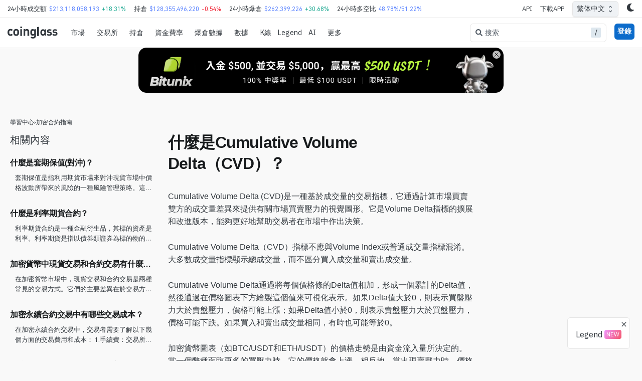

--- FILE ---
content_type: text/html; charset=utf-8
request_url: https://www.coinglass.com/zh-TW/learn/learn-55
body_size: 87010
content:
<!DOCTYPE html><html lang="en"><head><meta charSet="utf-8"/><meta name="viewport" content="width=device-width, initial-scale=1, maximum-scale=1, user-scalable=0"/><link rel="alternate" hrefLang="en" href="https://www.coinglass.com/learn/learn-55"/><link rel="alternate" hrefLang="zh" href="https://www.coinglass.com/zh/learn/learn-55"/><link rel="alternate" hrefLang="zh-TW" href="https://www.coinglass.com/zh-TW/learn/learn-55"/><link rel="alternate" hrefLang="ja" href="https://www.coinglass.com/ja/learn/learn-55"/><link rel="alternate" hrefLang="ko" href="https://www.coinglass.com/ko/learn/learn-55"/><link rel="alternate" hrefLang="vi" href="https://www.coinglass.com/vi/learn/learn-55"/><link rel="alternate" hrefLang="es" href="https://www.coinglass.com/es/learn/learn-55"/><link rel="alternate" hrefLang="tr" href="https://www.coinglass.com/tr/learn/learn-55"/><link rel="alternate" hrefLang="ru" href="https://www.coinglass.com/ru/learn/learn-55"/><link rel="alternate" hrefLang="de" href="https://www.coinglass.com/de/learn/learn-55"/><link rel="alternate" hrefLang="id" href="https://www.coinglass.com/id/learn/learn-55"/><link rel="alternate" hrefLang="fr" href="https://www.coinglass.com/fr/learn/learn-55"/><link rel="alternate" hrefLang="pt" href="https://www.coinglass.com/pt/learn/learn-55"/><title> 什麼是Cumulative Volume Delta（CVD）？ | CoinGlass</title><meta name="description" content="Cumulative Volume Delta (CVD)是一種基於成交量的交易指標，它通過計算市場買賣雙方的成交量差異來提供有關市場買賣壓力的視覺圖形。它是Volume Delta指標的擴展和改進版本，能夠更好地幫助交易者在市場中作出決策。"/><meta name="twitter:title" content=" 什麼是Cumulative Volume Delta（CVD）？ | CoinGlass"/><meta name="twitter:description" content="Cumulative Volume Delta (CVD)是一種基於成交量的交易指標，它通過計算市場買賣雙方的成交量差異來提供有關市場買賣壓力的視覺圖形。它是Volume Delta指標的擴展和改進版本，能夠更好地幫助交易者在市場中作出決策。"/><meta name="twitter:image" content="https://cdn.coinglasscdn.com/static/icon_200.png"/><meta name="twitter:card" content="summary"/><meta name="twitter:image:alt" content=" 什麼是Cumulative Volume Delta（CVD）？ | CoinGlass"/><meta name="twitter:creator" content="@coinglass_com"/><meta name="twitter:site" content="@coinglass_com"/><meta name="twitter:domain" content="www.coinglass.com"/><meta property="og:site_name" content="coinglass"/><meta property="og:type" content="website"/><meta property="og:url" content="https://www.coinglass.com/zh-TW/learn/learn-55"/><meta property="og:title" content=" 什麼是Cumulative Volume Delta（CVD）？ | CoinGlass"/><meta property="og:description" content="Cumulative Volume Delta (CVD)是一種基於成交量的交易指標，它通過計算市場買賣雙方的成交量差異來提供有關市場買賣壓力的視覺圖形。它是Volume Delta指標的擴展和改進版本，能夠更好地幫助交易者在市場中作出決策。"/><meta property="og:image" content="https://cdn.coinglasscdn.com/static/icon_200.png"/><meta property="og:image:type" content="image/png"/><meta property="og:image:width" content="200"/><meta property="og:image:height" content="200"/><meta name="next-head-count" content="34"/><meta name="theme-color" content="#000000"/><link rel="icon" type="image/x-icon" href="https://cdn.coinglasscdn.com/static/icon_200.png"/><meta name="emotion-insertion-point" content=""/><script strategy="lazyOnload" async="" src="https://pagead2.googlesyndication.com/pagead/js/adsbygoogle.js?client=ca-pub-7208892162400154" crossorigin="anonymous"></script><style data-emotion="cg-style-global 0"></style><style data-emotion="cg-style-global 1vshg8t">:root{--joy-fontSize-xs:0.75rem;--joy-fontSize-sm:0.875rem;--joy-fontSize-md:1rem;--joy-fontSize-lg:1.125rem;--joy-fontSize-xl:1.25rem;--joy-fontSize-xl2:1.5rem;--joy-fontSize-xl3:1.875rem;--joy-fontSize-xl4:2.25rem;--joy-fontFamily-body:XPK,var(--gh-fontFamily-fallback);--joy-fontFamily-display:"Inter",var(--joy-fontFamily-fallback, -apple-system, BlinkMacSystemFont, "Segoe UI", Roboto, Helvetica, Arial, sans-serif, "Apple Color Emoji", "Segoe UI Emoji", "Segoe UI Symbol");--joy-fontFamily-code:Source Code Pro,ui-monospace,SFMono-Regular,Menlo,Monaco,Consolas,Liberation Mono,Courier New,monospace;--joy-fontFamily-fallback:-apple-system,BlinkMacSystemFont,"Segoe UI",Roboto,Helvetica,Arial,sans-serif,"Apple Color Emoji","Segoe UI Emoji","Segoe UI Symbol";--joy-fontWeight-sm:300;--joy-fontWeight-md:500;--joy-fontWeight-lg:600;--joy-fontWeight-xl:700;--joy-focus-thickness:2px;--joy-lineHeight-xs:1.33334;--joy-lineHeight-sm:1.42858;--joy-lineHeight-md:1.5;--joy-lineHeight-lg:1.55556;--joy-lineHeight-xl:1.66667;--joy-radius-xs:2px;--joy-radius-sm:6px;--joy-radius-md:8px;--joy-radius-lg:12px;--joy-radius-xl:16px;--joy-shadow-xs:var(--joy-shadowRing, 0 0 #000),0px 1px 2px 0px rgba(var(--joy-shadowChannel, 21 21 21) / var(--joy-shadowOpacity, 0.08));--joy-shadow-sm:var(--joy-shadowRing, 0 0 #000),0px 1px 2px 0px rgba(var(--joy-shadowChannel, 21 21 21) / var(--joy-shadowOpacity, 0.08)),0px 2px 4px 0px rgba(var(--joy-shadowChannel, 21 21 21) / var(--joy-shadowOpacity, 0.08));--joy-shadow-md:var(--joy-shadowRing, 0 0 #000),0px 2px 8px -2px rgba(var(--joy-shadowChannel, 21 21 21) / var(--joy-shadowOpacity, 0.08)),0px 6px 12px -2px rgba(var(--joy-shadowChannel, 21 21 21) / var(--joy-shadowOpacity, 0.08));--joy-shadow-lg:var(--joy-shadowRing, 0 0 #000),0px 2px 8px -2px rgba(var(--joy-shadowChannel, 21 21 21) / var(--joy-shadowOpacity, 0.08)),0px 12px 16px -4px rgba(var(--joy-shadowChannel, 21 21 21) / var(--joy-shadowOpacity, 0.08));--joy-shadow-xl:var(--joy-shadowRing, 0 0 #000),0px 2px 8px -2px rgba(var(--joy-shadowChannel, 21 21 21) / var(--joy-shadowOpacity, 0.08)),0px 20px 24px -4px rgba(var(--joy-shadowChannel, 21 21 21) / var(--joy-shadowOpacity, 0.08));--joy-zIndex-badge:1;--joy-zIndex-table:10;--joy-zIndex-popup:1000;--joy-zIndex-modal:1300;--joy-zIndex-snackbar:1400;--joy-zIndex-tooltip:1500;}</style><style data-emotion="cg-style-global qhxics">:root,[data-joy-color-scheme="light"]{--joy-palette-primary-50:#EDF5FD;--joy-palette-primary-100:#E3EFFB;--joy-palette-primary-200:#C7DFF7;--joy-palette-primary-300:#97C3F0;--joy-palette-primary-400:#4393E4;--joy-palette-primary-500:#0B6BCB;--joy-palette-primary-600:#185EA5;--joy-palette-primary-700:#12467B;--joy-palette-primary-800:#0A2744;--joy-palette-primary-900:#051423;--joy-palette-primary-plainColor:rgb(97, 136, 255);--joy-palette-primary-plainHoverBg:var(--joy-palette-primary-100, #E3EFFB);--joy-palette-primary-plainActiveBg:var(--joy-palette-primary-200, #C7DFF7);--joy-palette-primary-plainDisabledColor:var(--joy-palette-neutral-400, #9FA6AD);--joy-palette-primary-outlinedColor:var(--joy-palette-primary-500, #0B6BCB);--joy-palette-primary-outlinedBorder:var(--joy-palette-primary-300, #97C3F0);--joy-palette-primary-outlinedHoverBg:var(--joy-palette-primary-100, #E3EFFB);--joy-palette-primary-outlinedActiveBg:var(--joy-palette-primary-200, #C7DFF7);--joy-palette-primary-outlinedDisabledColor:var(--joy-palette-neutral-400, #9FA6AD);--joy-palette-primary-outlinedDisabledBorder:var(--joy-palette-neutral-200, #DDE7EE);--joy-palette-primary-softColor:var(--joy-palette-primary-700, #12467B);--joy-palette-primary-softBg:var(--joy-palette-primary-100, #E3EFFB);--joy-palette-primary-softHoverBg:var(--joy-palette-primary-200, #C7DFF7);--joy-palette-primary-softActiveColor:var(--joy-palette-primary-800, #0A2744);--joy-palette-primary-softActiveBg:var(--joy-palette-primary-300, #97C3F0);--joy-palette-primary-softDisabledColor:var(--joy-palette-neutral-400, #9FA6AD);--joy-palette-primary-softDisabledBg:var(--joy-palette-neutral-50, #FBFCFE);--joy-palette-primary-solidColor:var(--joy-palette-common-white, #FFF);--joy-palette-primary-solidBg:var(--joy-palette-primary-500, #0B6BCB);--joy-palette-primary-solidHoverBg:var(--joy-palette-primary-600, #185EA5);--joy-palette-primary-solidActiveBg:var(--joy-palette-primary-700, #12467B);--joy-palette-primary-solidDisabledColor:var(--joy-palette-neutral-400, #9FA6AD);--joy-palette-primary-solidDisabledBg:var(--joy-palette-neutral-100, #F0F4F8);--joy-palette-primary-mainChannel:11 107 203;--joy-palette-primary-lightChannel:199 223 247;--joy-palette-primary-darkChannel:18 70 123;--joy-palette-neutral-50:#FBFCFE;--joy-palette-neutral-100:#F0F4F8;--joy-palette-neutral-200:#DDE7EE;--joy-palette-neutral-300:#CDD7E1;--joy-palette-neutral-400:#9FA6AD;--joy-palette-neutral-500:#636B74;--joy-palette-neutral-600:#555E68;--joy-palette-neutral-700:#32383E;--joy-palette-neutral-800:#171A1C;--joy-palette-neutral-900:#0B0D0E;--joy-palette-neutral-plainColor:var(--joy-palette-neutral-700, #32383E);--joy-palette-neutral-plainHoverBg:var(--joy-palette-neutral-100, #F0F4F8);--joy-palette-neutral-plainActiveBg:var(--joy-palette-neutral-200, #DDE7EE);--joy-palette-neutral-plainDisabledColor:var(--joy-palette-neutral-400, #9FA6AD);--joy-palette-neutral-outlinedColor:var(--joy-palette-neutral-700, #32383E);--joy-palette-neutral-outlinedBorder:#eff2f5;--joy-palette-neutral-outlinedHoverBg:var(--joy-palette-neutral-100, #F0F4F8);--joy-palette-neutral-outlinedActiveBg:var(--joy-palette-neutral-200, #DDE7EE);--joy-palette-neutral-outlinedDisabledColor:var(--joy-palette-neutral-400, #9FA6AD);--joy-palette-neutral-outlinedDisabledBorder:var(--joy-palette-neutral-200, #DDE7EE);--joy-palette-neutral-softColor:var(--joy-palette-neutral-700, #32383E);--joy-palette-neutral-softBg:#eff2f5;--joy-palette-neutral-softHoverBg:var(--joy-palette-neutral-200, #DDE7EE);--joy-palette-neutral-softActiveColor:var(--joy-palette-neutral-800, #171A1C);--joy-palette-neutral-softActiveBg:var(--joy-palette-neutral-300, #CDD7E1);--joy-palette-neutral-softDisabledColor:var(--joy-palette-neutral-400, #9FA6AD);--joy-palette-neutral-softDisabledBg:var(--joy-palette-neutral-50, #FBFCFE);--joy-palette-neutral-solidColor:var(--joy-palette-common-white, #FFF);--joy-palette-neutral-solidBg:var(--joy-palette-neutral-500, #636B74);--joy-palette-neutral-solidHoverBg:var(--joy-palette-neutral-600, #555E68);--joy-palette-neutral-solidActiveBg:var(--joy-palette-neutral-700, #32383E);--joy-palette-neutral-solidDisabledColor:var(--joy-palette-neutral-400, #9FA6AD);--joy-palette-neutral-solidDisabledBg:var(--joy-palette-neutral-100, #F0F4F8);--joy-palette-neutral-plainHoverColor:var(--joy-palette-neutral-900, #0B0D0E);--joy-palette-neutral-mainChannel:99 107 116;--joy-palette-neutral-lightChannel:221 231 238;--joy-palette-neutral-darkChannel:50 56 62;--joy-palette-danger-50:#FEF6F6;--joy-palette-danger-100:#FCE4E4;--joy-palette-danger-200:#F7C5C5;--joy-palette-danger-300:#F09898;--joy-palette-danger-400:#E47474;--joy-palette-danger-500:#C41C1C;--joy-palette-danger-600:#A51818;--joy-palette-danger-700:#7D1212;--joy-palette-danger-800:#430A0A;--joy-palette-danger-900:#240505;--joy-palette-danger-plainColor:var(--joy-palette-danger-500, #C41C1C);--joy-palette-danger-plainHoverBg:var(--joy-palette-danger-100, #FCE4E4);--joy-palette-danger-plainActiveBg:var(--joy-palette-danger-200, #F7C5C5);--joy-palette-danger-plainDisabledColor:var(--joy-palette-neutral-400, #9FA6AD);--joy-palette-danger-outlinedColor:var(--joy-palette-danger-500, #C41C1C);--joy-palette-danger-outlinedBorder:var(--joy-palette-danger-300, #F09898);--joy-palette-danger-outlinedHoverBg:var(--joy-palette-danger-100, #FCE4E4);--joy-palette-danger-outlinedActiveBg:var(--joy-palette-danger-200, #F7C5C5);--joy-palette-danger-outlinedDisabledColor:var(--joy-palette-neutral-400, #9FA6AD);--joy-palette-danger-outlinedDisabledBorder:var(--joy-palette-neutral-200, #DDE7EE);--joy-palette-danger-softColor:var(--joy-palette-danger-700, #7D1212);--joy-palette-danger-softBg:var(--joy-palette-danger-100, #FCE4E4);--joy-palette-danger-softHoverBg:var(--joy-palette-danger-200, #F7C5C5);--joy-palette-danger-softActiveColor:var(--joy-palette-danger-800, #430A0A);--joy-palette-danger-softActiveBg:var(--joy-palette-danger-300, #F09898);--joy-palette-danger-softDisabledColor:var(--joy-palette-neutral-400, #9FA6AD);--joy-palette-danger-softDisabledBg:var(--joy-palette-neutral-50, #FBFCFE);--joy-palette-danger-solidColor:var(--joy-palette-common-white, #FFF);--joy-palette-danger-solidBg:var(--joy-palette-danger-500, #C41C1C);--joy-palette-danger-solidHoverBg:var(--joy-palette-danger-600, #A51818);--joy-palette-danger-solidActiveBg:var(--joy-palette-danger-700, #7D1212);--joy-palette-danger-solidDisabledColor:var(--joy-palette-neutral-400, #9FA6AD);--joy-palette-danger-solidDisabledBg:var(--joy-palette-neutral-100, #F0F4F8);--joy-palette-danger-mainChannel:196 28 28;--joy-palette-danger-lightChannel:247 197 197;--joy-palette-danger-darkChannel:125 18 18;--joy-palette-success-50:#F6FEF6;--joy-palette-success-100:#E3FBE3;--joy-palette-success-200:#C7F7C7;--joy-palette-success-300:#A1E8A1;--joy-palette-success-400:#51BC51;--joy-palette-success-500:#1F7A1F;--joy-palette-success-600:#136C13;--joy-palette-success-700:#0A470A;--joy-palette-success-800:#042F04;--joy-palette-success-900:#021D02;--joy-palette-success-plainColor:var(--joy-palette-success-500, #1F7A1F);--joy-palette-success-plainHoverBg:var(--joy-palette-success-100, #E3FBE3);--joy-palette-success-plainActiveBg:var(--joy-palette-success-200, #C7F7C7);--joy-palette-success-plainDisabledColor:var(--joy-palette-neutral-400, #9FA6AD);--joy-palette-success-outlinedColor:var(--joy-palette-success-500, #1F7A1F);--joy-palette-success-outlinedBorder:var(--joy-palette-success-300, #A1E8A1);--joy-palette-success-outlinedHoverBg:var(--joy-palette-success-100, #E3FBE3);--joy-palette-success-outlinedActiveBg:var(--joy-palette-success-200, #C7F7C7);--joy-palette-success-outlinedDisabledColor:var(--joy-palette-neutral-400, #9FA6AD);--joy-palette-success-outlinedDisabledBorder:var(--joy-palette-neutral-200, #DDE7EE);--joy-palette-success-softColor:var(--joy-palette-success-700, #0A470A);--joy-palette-success-softBg:var(--joy-palette-success-100, #E3FBE3);--joy-palette-success-softHoverBg:var(--joy-palette-success-200, #C7F7C7);--joy-palette-success-softActiveColor:var(--joy-palette-success-800, #042F04);--joy-palette-success-softActiveBg:var(--joy-palette-success-300, #A1E8A1);--joy-palette-success-softDisabledColor:var(--joy-palette-neutral-400, #9FA6AD);--joy-palette-success-softDisabledBg:var(--joy-palette-neutral-50, #FBFCFE);--joy-palette-success-solidColor:var(--joy-palette-common-white, #FFF);--joy-palette-success-solidBg:var(--joy-palette-success-500, #1F7A1F);--joy-palette-success-solidHoverBg:var(--joy-palette-success-600, #136C13);--joy-palette-success-solidActiveBg:var(--joy-palette-success-700, #0A470A);--joy-palette-success-solidDisabledColor:var(--joy-palette-neutral-400, #9FA6AD);--joy-palette-success-solidDisabledBg:var(--joy-palette-neutral-100, #F0F4F8);--joy-palette-success-mainChannel:31 122 31;--joy-palette-success-lightChannel:199 247 199;--joy-palette-success-darkChannel:10 71 10;--joy-palette-warning-50:#FEFAF6;--joy-palette-warning-100:#FDF0E1;--joy-palette-warning-200:#FCE1C2;--joy-palette-warning-300:#F3C896;--joy-palette-warning-400:#EA9A3E;--joy-palette-warning-500:#9A5B13;--joy-palette-warning-600:#72430D;--joy-palette-warning-700:#492B08;--joy-palette-warning-800:#2E1B05;--joy-palette-warning-900:#1D1002;--joy-palette-warning-plainColor:var(--joy-palette-warning-500, #9A5B13);--joy-palette-warning-plainHoverBg:var(--joy-palette-warning-100, #FDF0E1);--joy-palette-warning-plainActiveBg:var(--joy-palette-warning-200, #FCE1C2);--joy-palette-warning-plainDisabledColor:var(--joy-palette-neutral-400, #9FA6AD);--joy-palette-warning-outlinedColor:var(--joy-palette-warning-500, #9A5B13);--joy-palette-warning-outlinedBorder:var(--joy-palette-warning-300, #F3C896);--joy-palette-warning-outlinedHoverBg:var(--joy-palette-warning-100, #FDF0E1);--joy-palette-warning-outlinedActiveBg:var(--joy-palette-warning-200, #FCE1C2);--joy-palette-warning-outlinedDisabledColor:var(--joy-palette-neutral-400, #9FA6AD);--joy-palette-warning-outlinedDisabledBorder:var(--joy-palette-neutral-200, #DDE7EE);--joy-palette-warning-softColor:var(--joy-palette-warning-700, #492B08);--joy-palette-warning-softBg:var(--joy-palette-warning-100, #FDF0E1);--joy-palette-warning-softHoverBg:var(--joy-palette-warning-200, #FCE1C2);--joy-palette-warning-softActiveColor:var(--joy-palette-warning-800, #2E1B05);--joy-palette-warning-softActiveBg:var(--joy-palette-warning-300, #F3C896);--joy-palette-warning-softDisabledColor:var(--joy-palette-neutral-400, #9FA6AD);--joy-palette-warning-softDisabledBg:var(--joy-palette-neutral-50, #FBFCFE);--joy-palette-warning-solidColor:var(--joy-palette-common-white, #FFF);--joy-palette-warning-solidBg:var(--joy-palette-warning-500, #9A5B13);--joy-palette-warning-solidHoverBg:var(--joy-palette-warning-600, #72430D);--joy-palette-warning-solidActiveBg:var(--joy-palette-warning-700, #492B08);--joy-palette-warning-solidDisabledColor:var(--joy-palette-neutral-400, #9FA6AD);--joy-palette-warning-solidDisabledBg:var(--joy-palette-neutral-100, #F0F4F8);--joy-palette-warning-mainChannel:154 91 19;--joy-palette-warning-lightChannel:252 225 194;--joy-palette-warning-darkChannel:73 43 8;--joy-palette-common-white:#FFF;--joy-palette-common-black:#000;--joy-palette-text-primary:var(--joy-palette-neutral-800, #171A1C);--joy-palette-text-secondary:var(--joy-palette-neutral-700, #32383E);--joy-palette-text-tertiary:var(--joy-palette-neutral-600, #555E68);--joy-palette-text-icon:var(--joy-palette-neutral-500, #636B74);--joy-palette-background-body:var(--joy-palette-common-white, #FFF);--joy-palette-background-surface:#eff2f5;--joy-palette-background-popup:var(--joy-palette-common-white, #FFF);--joy-palette-background-level1:var(--joy-palette-neutral-100, #F0F4F8);--joy-palette-background-level2:var(--joy-palette-neutral-200, #DDE7EE);--joy-palette-background-level3:var(--joy-palette-neutral-300, #CDD7E1);--joy-palette-background-tooltip:var(--joy-palette-neutral-500, #636B74);--joy-palette-background-backdrop:rgba(var(--joy-palette-neutral-darkChannel, 11 13 14) / 0.25);--joy-palette-divider:#e5e5e5;--joy-palette-focusVisible:var(--joy-palette-primary-500, #0B6BCB);--joy-shadowRing:0 0 #000;--joy-shadowChannel:21 21 21;--joy-shadowOpacity:0.08;--joy-cg-obbg:#fcfcf4;--joy-cg-hatemapSliderThumb:#2b43caff;--joy-cg-hatemapSlider1:#ea927f;--joy-cg-hatemapSlider2:#772d6d;--joy-cg-hatemapSliderBg:linear-gradient(to right,#f7f2d5,#ea927f,#e16968,#ce5b6c,#bd4e71,#9f3e71,#772d6d);--joy-cg-hatemapTipZero:linear-gradient(-45deg, #ffffff 10%, #eeeeee 10%, #eeeeee 20%, #ffffff 20%, #ffffff 30%, #eeeeee 30%, #eeeeee 40%, #ffffff 40%, #ffffff 50%, #eeeeee 50%, #eeeeee 60%, #ffffff 60%, #ffffff 70%, #eeeeee 70%, #eeeeee 80%, #ffffff 80%, #ffffff 90%, #eeeeee 90%);--joy-cg-tabselected:#131313;--joy-cg-tabselectedfont:#FFF;--joy-cg-tcard:#f5f5f5;--joy-cg-svgchartArea1Rise:#22AB94;--joy-cg-svgchartArea1Fill:#F23645;--joy-cg-svgchartArea2Rise:#FFFFFF00;--joy-cg-svgchartArea2Fill:#FFFFFF00;--joy-cg-svgchartLineRise:#22AB94;--joy-cg-svgchartLineFill:#F23645;--joy-cg-hytp:#ffffffd1;--joy-cg-treemapBg:#000000e3;--joy-cg-cbb:#0000002e;--joy-cg-etfTableOne:#dbf9d2;--joy-cg-klineBg:#FFF;--joy-cg-numberRangeBg:#dcdcdc;--joy-cg-inputborder:#dde7ee;--joy-cg-gobg:#FFF;--joy-cg-color:#000;--joy-cg-alertborder:#d6d6d6;--joy-cg-tooltipBox:#000000d0;--joy-cg-selectedcell:#eee;--joy-cg-antPickerCell:#00000030;--joy-cg-chartlogo:#a8a8a8a1;--joy-cg-dialogBg:#FFF;--joy-cg-hotcolor:#FFF;--joy-cg-selected:#FFF;--joy-cg-bg:#f9f9f9;--joy-cg-headBg:#fff;--joy-cg-progridBg:#fff;--joy-cg-progridDivider:#dfdfdf;--joy-cg-cardBg:#fff;--joy-cg-tableHead:#eff2f5;--joy-cg-tableHove:#eff2f5;--joy-cg-longAnimation:#16c78480;--joy-cg-shortAnimation:#ea394380;--joy-cg-longRateMerge:#22ab9450;--joy-cg-shortRateMerge:#f2364550;--joy-cg-fall:#f23645;--joy-cg-rise:#22ab94;--joy-cg-liqShort1:linear-gradient(to right, #ff000000, #d32f2f80 90%, #d32f2f80);--joy-cg-liqShort2:linear-gradient(to right, #ff000000, #e5393580 80%, #e5393580);--joy-cg-liqLong1:linear-gradient(to right, #ff000000, #22ab942e 90%, #22ab9457);--joy-cg-liqLong2:linear-gradient(to right, #ff000000, #22ab9482 80%, #22ab9496);--joy-cg-liqLong3:#22ab94bf;--joy-cg-liqShort3:#cb3131;--joy-cg-fallBg:rgb(242, 54, 69);--joy-cg-riseBg:rgb(8, 153, 80);--joy-cg-fallBgop:rgb(242, 54, 69);--joy-cg-riseBgop:rgb(8, 153, 80);--joy-cg-hotLong1:#35764e;--joy-cg-hotLong2:#2f9e4f;--joy-cg-hotLong3:#30cc5a;--joy-cg-hotShort1:#8b444e;--joy-cg-hotShort2:#bf4045;--joy-cg-hotShort3:#f63538;--joy-cg-hotLongHove:#0ECB81;--joy-cg-hotShortHove:#F6465D;--joy-cg-progressLong:#0ECB81;--joy-cg-progressShort:#F6465D;--joy-cg-frLong1:rgba(2,192,118,0.65098);--joy-cg-frLong2:#169d1c;--joy-cg-frLong3:#056e09;--joy-cg-frShort1:#ff6633;--joy-cg-frShort2:#ff3333;--joy-cg-frShort3:#f30827;--joy-cg-skeletonBg:#33333338;--joy-cg-skeletonFg:#fff0;--joy-cg-thumb:#d0d6e3;--joy-cg-track:#d0d6e300;--joy-cg-thumb2:#d0d6e3;--joy-cg-track2:#d0d6e300;}</style><style data-emotion="cg-style-global 1s45ta8">[data-joy-color-scheme="dark"]{--joy-palette-primary-50:#EDF5FD;--joy-palette-primary-100:#E3EFFB;--joy-palette-primary-200:#C7DFF7;--joy-palette-primary-300:#97C3F0;--joy-palette-primary-400:#4393E4;--joy-palette-primary-500:#0B6BCB;--joy-palette-primary-600:#185EA5;--joy-palette-primary-700:#12467B;--joy-palette-primary-800:#0A2744;--joy-palette-primary-900:#051423;--joy-palette-primary-plainColor:rgb(97, 136, 255);--joy-palette-primary-plainHoverBg:var(--joy-palette-primary-800, #0A2744);--joy-palette-primary-plainActiveBg:var(--joy-palette-primary-700, #12467B);--joy-palette-primary-plainDisabledColor:var(--joy-palette-neutral-500, #636B74);--joy-palette-primary-outlinedColor:var(--joy-palette-primary-200, #C7DFF7);--joy-palette-primary-outlinedBorder:var(--joy-palette-primary-700, #12467B);--joy-palette-primary-outlinedHoverBg:var(--joy-palette-primary-800, #0A2744);--joy-palette-primary-outlinedActiveBg:var(--joy-palette-primary-700, #12467B);--joy-palette-primary-outlinedDisabledColor:var(--joy-palette-neutral-500, #636B74);--joy-palette-primary-outlinedDisabledBorder:var(--joy-palette-neutral-800, #171A1C);--joy-palette-primary-softColor:var(--joy-palette-primary-200, #C7DFF7);--joy-palette-primary-softBg:var(--joy-palette-primary-800, #0A2744);--joy-palette-primary-softHoverBg:var(--joy-palette-primary-700, #12467B);--joy-palette-primary-softActiveColor:var(--joy-palette-primary-100, #E3EFFB);--joy-palette-primary-softActiveBg:var(--joy-palette-primary-600, #185EA5);--joy-palette-primary-softDisabledColor:var(--joy-palette-neutral-500, #636B74);--joy-palette-primary-softDisabledBg:var(--joy-palette-neutral-800, #171A1C);--joy-palette-primary-solidColor:var(--joy-palette-common-white, #FFF);--joy-palette-primary-solidBg:var(--joy-palette-primary-500, #0B6BCB);--joy-palette-primary-solidHoverBg:var(--joy-palette-primary-600, #185EA5);--joy-palette-primary-solidActiveBg:var(--joy-palette-primary-700, #12467B);--joy-palette-primary-solidDisabledColor:var(--joy-palette-neutral-500, #636B74);--joy-palette-primary-solidDisabledBg:var(--joy-palette-neutral-800, #171A1C);--joy-palette-primary-mainChannel:67 147 228;--joy-palette-primary-lightChannel:199 223 247;--joy-palette-primary-darkChannel:18 70 123;--joy-palette-neutral-50:#FBFCFE;--joy-palette-neutral-100:#F0F4F8;--joy-palette-neutral-200:#DDE7EE;--joy-palette-neutral-300:#CDD7E1;--joy-palette-neutral-400:#9FA6AD;--joy-palette-neutral-500:#636B74;--joy-palette-neutral-600:#555E68;--joy-palette-neutral-700:#32383E;--joy-palette-neutral-800:#171A1C;--joy-palette-neutral-900:#0B0D0E;--joy-palette-neutral-plainColor:var(--joy-palette-neutral-300, #CDD7E1);--joy-palette-neutral-plainHoverBg:var(--joy-palette-neutral-800, #171A1C);--joy-palette-neutral-plainActiveBg:var(--joy-palette-neutral-700, #32383E);--joy-palette-neutral-plainDisabledColor:var(--joy-palette-neutral-500, #636B74);--joy-palette-neutral-outlinedColor:var(--joy-palette-neutral-200, #DDE7EE);--joy-palette-neutral-outlinedBorder:#30363d;--joy-palette-neutral-outlinedHoverBg:var(--joy-palette-neutral-800, #171A1C);--joy-palette-neutral-outlinedActiveBg:var(--joy-palette-neutral-700, #32383E);--joy-palette-neutral-outlinedDisabledColor:var(--joy-palette-neutral-500, #636B74);--joy-palette-neutral-outlinedDisabledBorder:var(--joy-palette-neutral-800, #171A1C);--joy-palette-neutral-softColor:var(--joy-palette-neutral-200, #DDE7EE);--joy-palette-neutral-softBg:#21262d;--joy-palette-neutral-softHoverBg:var(--joy-palette-neutral-700, #32383E);--joy-palette-neutral-softActiveColor:var(--joy-palette-neutral-100, #F0F4F8);--joy-palette-neutral-softActiveBg:var(--joy-palette-neutral-600, #555E68);--joy-palette-neutral-softDisabledColor:var(--joy-palette-neutral-500, #636B74);--joy-palette-neutral-softDisabledBg:var(--joy-palette-neutral-800, #171A1C);--joy-palette-neutral-solidColor:var(--joy-palette-common-white, #FFF);--joy-palette-neutral-solidBg:var(--joy-palette-neutral-500, #636B74);--joy-palette-neutral-solidHoverBg:var(--joy-palette-neutral-600, #555E68);--joy-palette-neutral-solidActiveBg:var(--joy-palette-neutral-700, #32383E);--joy-palette-neutral-solidDisabledColor:var(--joy-palette-neutral-500, #636B74);--joy-palette-neutral-solidDisabledBg:var(--joy-palette-neutral-800, #171A1C);--joy-palette-neutral-plainHoverColor:var(--joy-palette-neutral-300, #CDD7E1);--joy-palette-neutral-mainChannel:159 166 173;--joy-palette-neutral-lightChannel:221 231 238;--joy-palette-neutral-darkChannel:50 56 62;--joy-palette-danger-50:#FEF6F6;--joy-palette-danger-100:#FCE4E4;--joy-palette-danger-200:#F7C5C5;--joy-palette-danger-300:#F09898;--joy-palette-danger-400:#E47474;--joy-palette-danger-500:#C41C1C;--joy-palette-danger-600:#A51818;--joy-palette-danger-700:#7D1212;--joy-palette-danger-800:#430A0A;--joy-palette-danger-900:#240505;--joy-palette-danger-plainColor:var(--joy-palette-danger-300, #F09898);--joy-palette-danger-plainHoverBg:var(--joy-palette-danger-800, #430A0A);--joy-palette-danger-plainActiveBg:var(--joy-palette-danger-700, #7D1212);--joy-palette-danger-plainDisabledColor:var(--joy-palette-neutral-500, #636B74);--joy-palette-danger-outlinedColor:var(--joy-palette-danger-200, #F7C5C5);--joy-palette-danger-outlinedBorder:var(--joy-palette-danger-700, #7D1212);--joy-palette-danger-outlinedHoverBg:var(--joy-palette-danger-800, #430A0A);--joy-palette-danger-outlinedActiveBg:var(--joy-palette-danger-700, #7D1212);--joy-palette-danger-outlinedDisabledColor:var(--joy-palette-neutral-500, #636B74);--joy-palette-danger-outlinedDisabledBorder:var(--joy-palette-neutral-800, #171A1C);--joy-palette-danger-softColor:var(--joy-palette-danger-200, #F7C5C5);--joy-palette-danger-softBg:var(--joy-palette-danger-800, #430A0A);--joy-palette-danger-softHoverBg:var(--joy-palette-danger-700, #7D1212);--joy-palette-danger-softActiveColor:var(--joy-palette-danger-100, #FCE4E4);--joy-palette-danger-softActiveBg:var(--joy-palette-danger-600, #A51818);--joy-palette-danger-softDisabledColor:var(--joy-palette-neutral-500, #636B74);--joy-palette-danger-softDisabledBg:var(--joy-palette-neutral-800, #171A1C);--joy-palette-danger-solidColor:var(--joy-palette-common-white, #FFF);--joy-palette-danger-solidBg:var(--joy-palette-danger-500, #C41C1C);--joy-palette-danger-solidHoverBg:var(--joy-palette-danger-600, #A51818);--joy-palette-danger-solidActiveBg:var(--joy-palette-danger-700, #7D1212);--joy-palette-danger-solidDisabledColor:var(--joy-palette-neutral-500, #636B74);--joy-palette-danger-solidDisabledBg:var(--joy-palette-neutral-800, #171A1C);--joy-palette-danger-mainChannel:228 116 116;--joy-palette-danger-lightChannel:247 197 197;--joy-palette-danger-darkChannel:125 18 18;--joy-palette-success-50:#F6FEF6;--joy-palette-success-100:#E3FBE3;--joy-palette-success-200:#C7F7C7;--joy-palette-success-300:#A1E8A1;--joy-palette-success-400:#51BC51;--joy-palette-success-500:#1F7A1F;--joy-palette-success-600:#136C13;--joy-palette-success-700:#0A470A;--joy-palette-success-800:#042F04;--joy-palette-success-900:#021D02;--joy-palette-success-plainColor:var(--joy-palette-success-300, #A1E8A1);--joy-palette-success-plainHoverBg:var(--joy-palette-success-800, #042F04);--joy-palette-success-plainActiveBg:var(--joy-palette-success-700, #0A470A);--joy-palette-success-plainDisabledColor:var(--joy-palette-neutral-500, #636B74);--joy-palette-success-outlinedColor:var(--joy-palette-success-200, #C7F7C7);--joy-palette-success-outlinedBorder:var(--joy-palette-success-700, #0A470A);--joy-palette-success-outlinedHoverBg:var(--joy-palette-success-800, #042F04);--joy-palette-success-outlinedActiveBg:var(--joy-palette-success-700, #0A470A);--joy-palette-success-outlinedDisabledColor:var(--joy-palette-neutral-500, #636B74);--joy-palette-success-outlinedDisabledBorder:var(--joy-palette-neutral-800, #171A1C);--joy-palette-success-softColor:var(--joy-palette-success-200, #C7F7C7);--joy-palette-success-softBg:var(--joy-palette-success-800, #042F04);--joy-palette-success-softHoverBg:var(--joy-palette-success-700, #0A470A);--joy-palette-success-softActiveColor:var(--joy-palette-success-100, #E3FBE3);--joy-palette-success-softActiveBg:var(--joy-palette-success-600, #136C13);--joy-palette-success-softDisabledColor:var(--joy-palette-neutral-500, #636B74);--joy-palette-success-softDisabledBg:var(--joy-palette-neutral-800, #171A1C);--joy-palette-success-solidColor:var(--joy-palette-common-white, #FFF);--joy-palette-success-solidBg:var(--joy-palette-success-500, #1F7A1F);--joy-palette-success-solidHoverBg:var(--joy-palette-success-600, #136C13);--joy-palette-success-solidActiveBg:var(--joy-palette-success-700, #0A470A);--joy-palette-success-solidDisabledColor:var(--joy-palette-neutral-500, #636B74);--joy-palette-success-solidDisabledBg:var(--joy-palette-neutral-800, #171A1C);--joy-palette-success-mainChannel:81 188 81;--joy-palette-success-lightChannel:199 247 199;--joy-palette-success-darkChannel:10 71 10;--joy-palette-warning-50:#FEFAF6;--joy-palette-warning-100:#FDF0E1;--joy-palette-warning-200:#FCE1C2;--joy-palette-warning-300:#F3C896;--joy-palette-warning-400:#EA9A3E;--joy-palette-warning-500:#9A5B13;--joy-palette-warning-600:#72430D;--joy-palette-warning-700:#492B08;--joy-palette-warning-800:#2E1B05;--joy-palette-warning-900:#1D1002;--joy-palette-warning-plainColor:var(--joy-palette-warning-300, #F3C896);--joy-palette-warning-plainHoverBg:var(--joy-palette-warning-800, #2E1B05);--joy-palette-warning-plainActiveBg:var(--joy-palette-warning-700, #492B08);--joy-palette-warning-plainDisabledColor:var(--joy-palette-neutral-500, #636B74);--joy-palette-warning-outlinedColor:var(--joy-palette-warning-200, #FCE1C2);--joy-palette-warning-outlinedBorder:var(--joy-palette-warning-700, #492B08);--joy-palette-warning-outlinedHoverBg:var(--joy-palette-warning-800, #2E1B05);--joy-palette-warning-outlinedActiveBg:var(--joy-palette-warning-700, #492B08);--joy-palette-warning-outlinedDisabledColor:var(--joy-palette-neutral-500, #636B74);--joy-palette-warning-outlinedDisabledBorder:var(--joy-palette-neutral-800, #171A1C);--joy-palette-warning-softColor:var(--joy-palette-warning-200, #FCE1C2);--joy-palette-warning-softBg:var(--joy-palette-warning-800, #2E1B05);--joy-palette-warning-softHoverBg:var(--joy-palette-warning-700, #492B08);--joy-palette-warning-softActiveColor:var(--joy-palette-warning-100, #FDF0E1);--joy-palette-warning-softActiveBg:var(--joy-palette-warning-600, #72430D);--joy-palette-warning-softDisabledColor:var(--joy-palette-neutral-500, #636B74);--joy-palette-warning-softDisabledBg:var(--joy-palette-neutral-800, #171A1C);--joy-palette-warning-solidColor:var(--joy-palette-common-white, #FFF);--joy-palette-warning-solidBg:var(--joy-palette-warning-500, #9A5B13);--joy-palette-warning-solidHoverBg:var(--joy-palette-warning-600, #72430D);--joy-palette-warning-solidActiveBg:var(--joy-palette-warning-700, #492B08);--joy-palette-warning-solidDisabledColor:var(--joy-palette-neutral-500, #636B74);--joy-palette-warning-solidDisabledBg:var(--joy-palette-neutral-800, #171A1C);--joy-palette-warning-mainChannel:234 154 62;--joy-palette-warning-lightChannel:252 225 194;--joy-palette-warning-darkChannel:73 43 8;--joy-palette-common-white:#FFF;--joy-palette-common-black:#000;--joy-palette-text-primary:var(--joy-palette-neutral-100, #F0F4F8);--joy-palette-text-secondary:var(--joy-palette-neutral-300, #CDD7E1);--joy-palette-text-tertiary:var(--joy-palette-neutral-400, #9FA6AD);--joy-palette-text-icon:var(--joy-palette-neutral-400, #9FA6AD);--joy-palette-background-body:var(--joy-palette-common-black, #000);--joy-palette-background-surface:#010409;--joy-palette-background-popup:var(--joy-palette-common-black, #000);--joy-palette-background-level1:var(--joy-palette-neutral-800, #171A1C);--joy-palette-background-level2:var(--joy-palette-neutral-700, #32383E);--joy-palette-background-level3:var(--joy-palette-neutral-600, #555E68);--joy-palette-background-tooltip:var(--joy-palette-neutral-600, #555E68);--joy-palette-background-backdrop:rgba(var(--joy-palette-neutral-darkChannel, 251 252 254) / 0.25);--joy-palette-divider:#30363d;--joy-palette-focusVisible:var(--joy-palette-primary-500, #0B6BCB);--joy-shadowRing:0 0 #000;--joy-shadowChannel:0 0 0;--joy-shadowOpacity:0.6;--joy-cg-obbg:#00000000;--joy-cg-hatemapSlider1:#351451;--joy-cg-hatemapSlider2:#fbfd03;--joy-cg-hatemapSliderBg:linear-gradient(to right,#351451,#332456,#322757,#322958,#312c59,#2e4461,#2d4662,#2d4963,#2a5b69,#295e6a,#277171,#267371,#257973,#257b74,#257e75,#248176,#249d7c,#299f7a,#2da177,#32a375,#36a572,#63b959,#67bb56,#6cbd54,#70bf51,#75c14f,#94cf3d,#9dd338,#a1d535,#a6d733,#aad930,#afdb2e,#b3dd2b,#d2eb19,#d7ed17,#f6fb05,#fbfd03);--joy-cg-hatemapTipZero:linear-gradient(-45deg, #161b22 10%, #000000 10%, #000000 20%, #161b22 20%, #161b22 30%, #000000 30%, #000000 40%, #161b22 40%, #161b22 50%, #000000 50%, #000000 60%, #161b22 60%, #161b22 70%, #000000 70%, #000000 80%, #161b22 80%, #161b22 90%, #000000 90%);--joy-cg-tabselected:#fff;--joy-cg-tabselectedfont:#000;--joy-cg-tcard:#0d1117;--joy-cg-svgchartArea1Rise:#22AB94;--joy-cg-svgchartArea1Fill:#F23645;--joy-cg-svgchartArea2Rise:#00000000;--joy-cg-svgchartArea2Fill:#00000000;--joy-cg-svgchartLineRise:#22AB94;--joy-cg-svgchartLineFill:#F23645;--joy-cg-hytp:#000000d1;--joy-cg-treemapBg:#000000e3;--joy-cg-cbb:#0000002e;--joy-cg-etfTableOne:#1c3c18;--joy-cg-klineBg:#131722;--joy-cg-numberRangeBg:#21262d;--joy-cg-inputborder:rgb(48, 54, 61);--joy-cg-gobg:#313131;--joy-cg-color:#FFF;--joy-cg-alertborder:#30363d;--joy-cg-selectedcell:#000;--joy-cg-antPickerCell:#FFFFFF30;--joy-cg-chartlogo:rgba(255, 255, 255, 0.66);--joy-cg-dialogBg:#010409;--joy-cg-hotcolor:#d8d8df;--joy-cg-selected:#000;--joy-cg-bg:#010409;--joy-cg-headBg:#161b22;--joy-cg-progridBg:#161b22;--joy-cg-progridDivider:#30363d;--joy-cg-cardBg:#0d1117;--joy-cg-tableHead:#0b0e11;--joy-cg-tableHove:#0b0e11;--joy-cg-longAnimation:#16c78480;--joy-cg-shortAnimation:#ea394380;--joy-cg-longRateMerge:#22ab9450;--joy-cg-shortRateMerge:#f2364550;--joy-cg-fall:#f23645;--joy-cg-rise:#22ab94;--joy-cg-liqShort1:linear-gradient(to right, #ff000000, #d32f2f80 90%, #d32f2f80);--joy-cg-liqShort2:linear-gradient(to right, #ff000000, #e5393580 80%, #e5393580);--joy-cg-liqLong1:linear-gradient(to right, #ff000000, #22ab942e 90%, #22ab9457);--joy-cg-liqLong2:linear-gradient(to right, #ff000000, #22ab9482 80%, #22ab9496);--joy-cg-liqLong3:#22ab94bf;--joy-cg-liqShort3:#b71c1c;--joy-cg-fallBg:rgb(242, 54, 69);--joy-cg-riseBg:rgb(8, 153, 80);--joy-cg-fallBgop:rgb(246, 82, 82);--joy-cg-riseBgop:rgb(81, 204, 139);--joy-cg-hotLong1:#35764e;--joy-cg-hotLong2:#2f9e4f;--joy-cg-hotLong3:#30cc5a;--joy-cg-hotShort1:#8b444e;--joy-cg-hotShort2:#bf4045;--joy-cg-hotShort3:#f63538;--joy-cg-hotLongHove:#0ECB81;--joy-cg-hotShortHove:#F6465D;--joy-cg-progressLong:#0ECB81;--joy-cg-progressShort:#F6465D;--joy-cg-frLong1:#17a16ca6;--joy-cg-frLong2:#1cbb7df7;--joy-cg-frLong3:#12F11A;--joy-cg-frShort1:#ff6633;--joy-cg-frShort2:#ff3333;--joy-cg-frShort3:#ff0033;--joy-cg-skeletonBg:#fdfdfd38;--joy-cg-skeletonFg:#fff0;--joy-cg-thumb:rgba(0, 0, 0, 0.1);--joy-cg-track:rgba(0, 0, 0, 0.3);--joy-cg-thumb2:#2b2c2e;--joy-cg-track2:#171922;}</style><style data-emotion="cg-style-global animation-pbk5gj">@-webkit-keyframes animation-pbk5gj{0%{opacity:1;}50%{opacity:0.8;background:var(--unstable_pulse-bg);}100%{opacity:1;}}@keyframes animation-pbk5gj{0%{opacity:1;}50%{opacity:0.8;background:var(--unstable_pulse-bg);}100%{opacity:1;}}</style><style data-emotion="cg-style-global animation-xnrbr3">@-webkit-keyframes animation-xnrbr3{0%{-webkit-transform:rotate(-90deg);-moz-transform:rotate(-90deg);-ms-transform:rotate(-90deg);transform:rotate(-90deg);}100%{-webkit-transform:rotate(270deg);-moz-transform:rotate(270deg);-ms-transform:rotate(270deg);transform:rotate(270deg);}}@keyframes animation-xnrbr3{0%{-webkit-transform:rotate(-90deg);-moz-transform:rotate(-90deg);-ms-transform:rotate(-90deg);transform:rotate(-90deg);}100%{-webkit-transform:rotate(270deg);-moz-transform:rotate(270deg);-ms-transform:rotate(270deg);transform:rotate(270deg);}}</style><style data-emotion="cg-style 1ygct8l xi47qf b5e4zb 18zsr3k 90yzwr xfnfim 12595yo 1v8x7dw e0di9z ikeryo jjfdiz 1x4jos1 blhqgh 1qmzz5g zasklh c6bb0f 14d0z92 mc8xjm tlsdkm s1serx m6sx0v jj2ztu aluyac 1lekzkb 1i24pk4 k008qs 1sugwtq qgk6r2 1ar8fxp 6e5t2n 1c5fvt9 vsqgwu xi606m 1wab6gc n6mruh 1i5swkw 70qvj9 1vh2xzb 1pfsm42 180pv1a e1eaqv 6xh1p7 dv5f1b t6rt3n 3prnin 18a5s3t 1c73xhe skc48w 233hbu ma9nyz zj69fb 17bhhpo 1kuy7z7 1qxtz39 bhog3p r5jaw3 1mrdvvg 12d6kwy 18hhqah 1domaf0 q5kgi9 1ov46kg 1h0sr0v 2iow4n p1lk7j 189a0eo">.cg-style-1ygct8l{position:fixed;right:24px;bottom:24px;z-index:1000;display:-webkit-box;display:-webkit-flex;display:-ms-flexbox;display:flex;-webkit-flex-direction:column;-ms-flex-direction:column;flex-direction:column;-webkit-align-items:flex-end;-webkit-box-align:flex-end;-ms-flex-align:flex-end;align-items:flex-end;}.cg-style-xi47qf{--Icon-color:var(--joy-palette-text-icon);--Card-childRadius:max((var(--Card-radius) - var(--variant-borderWidth, 0px)) - var(--Card-padding), min(var(--Card-padding) / 2, (var(--Card-radius) - var(--variant-borderWidth, 0px)) / 2));--AspectRatio-radius:var(--Card-childRadius);--unstable_actionMargin:calc(-1 * var(--variant-borderWidth, 0px));--unstable_actionRadius:var(--Card-radius);--CardCover-radius:calc(var(--Card-radius) - var(--variant-borderWidth, 0px));--CardOverflow-offset:calc(-1 * var(--Card-padding));--CardOverflow-radius:calc(var(--Card-radius) - var(--variant-borderWidth, 0px));--Divider-inset:calc(-1 * var(--Card-padding));--Card-radius:var(--joy-radius-md);--Card-padding:1rem;gap:0.75rem 1rem;padding:var(--Card-padding);border-radius:var(--Card-radius);background-color:var(--joy-palette-background-surface);position:relative;display:-webkit-box;display:-webkit-flex;display:-ms-flexbox;display:flex;-webkit-flex-direction:column;-ms-flex-direction:column;flex-direction:column;font-family:var(--joy-fontFamily-body, XPK, var(--gh-fontFamily-fallback));font-size:var(--joy-fontSize-md, 1rem);line-height:var(--joy-lineHeight-md, 1.5);color:var(--variant-outlinedColor, var(--joy-palette-neutral-outlinedColor, var(--joy-palette-neutral-700, #32383E)));--variant-borderWidth:1px;border:var(--variant-borderWidth) solid;border-color:var(--variant-outlinedBorder, var(--joy-palette-neutral-outlinedBorder, #eff2f5));border-radius:6px;border:1px solid var(--joy-palette-divider);background-color:var(--joy-cg-cardBg);position:relative;}.cg-style-b5e4zb{position:absolute;right:3px;top:3px;}.cg-style-18zsr3k{display:-webkit-box;display:-webkit-flex;display:-ms-flexbox;display:flex;-webkit-flex-direction:column;-ms-flex-direction:column;flex-direction:column;}.cg-style-18zsr3k>:not(style):not(style){margin:0;}.cg-style-18zsr3k>:not(style)~:not(style){margin-top:8px;}.cg-style-90yzwr{display:-webkit-box;display:-webkit-flex;display:-ms-flexbox;display:flex;-webkit-align-items:center;-webkit-box-align:center;-ms-flex-align:center;align-items:center;padding-top:5px;}.cg-style-xfnfim{font-size:12px;background-image:linear-gradient(120deg, #f093fb 0%, #f5576c 100%);color:#FFF;border-radius:4px;padding:0px 4px;margin-left:4px;}.cg-style-12595yo{margin-bottom:0px;}.cg-style-1v8x7dw{overflow:auto;}.cg-style-e0di9z{display:-webkit-box;display:-webkit-flex;display:-ms-flexbox;display:flex;-webkit-align-items:center;-webkit-box-align:center;-ms-flex-align:center;align-items:center;height:35px;padding:5px 15px;font-size:0.8rem;-webkit-box-pack:justify;-webkit-justify-content:space-between;justify-content:space-between;}.cg-style-ikeryo{display:-webkit-box;display:-webkit-flex;display:-ms-flexbox;display:flex;-webkit-flex-direction:row;-ms-flex-direction:row;flex-direction:row;width:-webkit-max-content;width:-moz-max-content;width:max-content;}.cg-style-ikeryo>:not(style):not(style){margin:0;}.cg-style-ikeryo>:not(style)~:not(style){margin-left:16px;}.cg-style-jjfdiz{display:block;position:relative;--unstable_pseudo-zIndex:9;--unstable_pulse-bg:var(--joy-palette-background-level1);overflow:hidden;cursor:default;color:transparent;border-radius:min(0.15em, 6px);height:auto;width:100%;width:160px;height:10px;}.cg-style-jjfdiz::before{-webkit-animation:animation-pbk5gj 2s ease-in-out 0.5s infinite;animation:animation-pbk5gj 2s ease-in-out 0.5s infinite;background:var(--joy-palette-background-level3);}.cg-style-jjfdiz *{visibility:hidden;}.cg-style-jjfdiz::before{display:block;content:" ";top:0;bottom:0;left:0;right:0;z-index:var(--unstable_pseudo-zIndex);border-radius:inherit;}[data-joy-color-scheme="dark"] .cg-style-jjfdiz{--unstable_wave-bg:rgba(255 255 255 / 0.1);}.cg-style-jjfdiz::before{position:absolute;}.cg-style-1x4jos1{display:-webkit-box;display:-webkit-flex;display:-ms-flexbox;display:flex;-webkit-flex-direction:row;-ms-flex-direction:row;flex-direction:row;-webkit-align-items:center;-webkit-box-align:center;-ms-flex-align:center;align-items:center;}.cg-style-1x4jos1>:not(style):not(style){margin:0;}.cg-style-1x4jos1>:not(style)~:not(style){margin-left:16px;}.cg-style-blhqgh{--Select-radius:var(--joy-radius-sm);--Select-gap:0.5rem;--Select-placeholderOpacity:0.64;--Select-decoratorColor:var(--joy-palette-text-icon);--Select-focusedThickness:var(--joy-focus-thickness);--Select-focusedHighlight:var(--joy-palette-primary-500);--Select-indicatorColor:var(--joy-palette-text-tertiary);--Select-minHeight:2rem;--Select-paddingInline:0.5rem;--Select-decoratorChildHeight:min(1.5rem, var(--Select-minHeight));--Icon-fontSize:var(--joy-fontSize-xl);--Select-decoratorChildOffset:min(calc(var(--Select-paddingInline) - (var(--Select-minHeight) - 2 * var(--variant-borderWidth, 0px) - var(--Select-decoratorChildHeight)) / 2), var(--Select-paddingInline));--_Select-paddingBlock:max((var(--Select-minHeight) - 2 * var(--variant-borderWidth, 0px) - var(--Select-decoratorChildHeight)) / 2, 0px);--Select-decoratorChildRadius:max(var(--Select-radius) - var(--variant-borderWidth, 0px) - var(--_Select-paddingBlock), min(var(--_Select-paddingBlock) + var(--variant-borderWidth, 0px), var(--Select-radius) / 2));--Button-minHeight:var(--Select-decoratorChildHeight);--Button-paddingBlock:0px;--IconButton-size:var(--Select-decoratorChildHeight);--Button-radius:var(--Select-decoratorChildRadius);--IconButton-radius:var(--Select-decoratorChildRadius);box-sizing:border-box;box-shadow:var(--joy-shadowRing, 0 0 #000),0px 1px 2px 0px rgba(var(--joy-shadowChannel, 21 21 21) / var(--joy-shadowOpacity, 0.08));min-width:0;min-height:var(--Select-minHeight);position:relative;display:-webkit-box;display:-webkit-flex;display:-ms-flexbox;display:flex;-webkit-align-items:center;-webkit-box-align:center;-ms-flex-align:center;align-items:center;border-radius:var(--Select-radius);cursor:pointer;background-color:var(--joy-palette-background-surface);padding-block:2px;padding-inline:var(--Select-paddingInline);font-family:var(--joy-fontFamily-body, XPK, var(--gh-fontFamily-fallback));font-size:var(--joy-fontSize-sm, 0.875rem);line-height:var(--joy-lineHeight-md, 1.5);color:var(--variant-outlinedColor, var(--joy-palette-neutral-outlinedColor, var(--joy-palette-neutral-700, #32383E)));--variant-borderWidth:1px;border:var(--variant-borderWidth) solid;border-color:var(--variant-outlinedBorder, var(--joy-palette-neutral-outlinedBorder, #eff2f5));border:1px solid var(--joy-palette-divider);}.cg-style-blhqgh:not([data-inverted-colors="false"]){--Select-focusedHighlight:var(--joy-palette-focusVisible);}.cg-style-blhqgh::before{box-sizing:border-box;content:"";display:block;position:absolute;pointer-events:none;top:0;left:0;right:0;bottom:0;z-index:1;border-radius:inherit;margin:calc(var(--variant-borderWidth, 0px) * -1);}.cg-style-blhqgh.Mui-focusVisible{--Select-indicatorColor:var(--variant-outlinedColor, var(--joy-palette-neutral-outlinedColor, var(--joy-palette-neutral-700, #32383E)));}.cg-style-blhqgh.Mui-focusVisible::before{box-shadow:inset 0 0 0 var(--Select-focusedThickness) var(--Select-focusedHighlight);}.cg-style-blhqgh.Mui-disabled{--Select-indicatorColor:inherit;}.cg-style-blhqgh:hover{background-color:var(--variant-outlinedHoverBg, var(--joy-palette-neutral-outlinedHoverBg, var(--joy-palette-neutral-100, #F0F4F8)));}.cg-style-blhqgh.Mui-disabled{pointer-events:none;cursor:default;--Icon-color:currentColor;color:var(--variant-outlinedDisabledColor, var(--joy-palette-neutral-outlinedDisabledColor, var(--joy-palette-neutral-400, #9FA6AD)));border-color:var(--variant-outlinedDisabledBorder, var(--joy-palette-neutral-outlinedDisabledBorder, var(--joy-palette-neutral-200, #DDE7EE)));}.cg-style-1qmzz5g{border:0;outline:0;background:none;padding:0;font-size:inherit;color:inherit;-webkit-align-self:stretch;-ms-flex-item-align:stretch;align-self:stretch;display:-webkit-box;display:-webkit-flex;display:-ms-flexbox;display:flex;-webkit-align-items:center;-webkit-box-align:center;-ms-flex-align:center;align-items:center;-webkit-flex:1;-ms-flex:1;flex:1;font-family:inherit;cursor:pointer;white-space:nowrap;overflow:hidden;}.cg-style-1qmzz5g::before{content:"";display:block;position:absolute;top:calc(-1 * var(--variant-borderWidth, 0px));left:calc(-1 * var(--variant-borderWidth, 0px));right:calc(-1 * var(--variant-borderWidth, 0px));bottom:calc(-1 * var(--variant-borderWidth, 0px));border-radius:var(--Select-radius);}.cg-style-zasklh{--Icon-fontSize:var(--joy-fontSize-lg);--Icon-color:var(--joy-palette-text-icon);display:inherit;-webkit-align-items:center;-webkit-box-align:center;-ms-flex-align:center;align-items:center;-webkit-margin-start:var(--Select-gap);margin-inline-start:var(--Select-gap);-webkit-margin-end:calc(var(--Select-paddingInline) / -4);margin-inline-end:calc(var(--Select-paddingInline) / -4);}.MuiSelect-endDecorator+.cg-style-zasklh{-webkit-margin-start:calc(var(--Select-gap) / 2);margin-inline-start:calc(var(--Select-gap) / 2);}.cg-style-zasklh.Mui-expanded,.Mui-disabled>.cg-style-zasklh{--Icon-color:currentColor;}.cg-style-c6bb0f{-webkit-user-select:none;-moz-user-select:none;-ms-user-select:none;user-select:none;margin:var(--Icon-margin);width:1em;height:1em;display:inline-block;fill:currentColor;-webkit-flex-shrink:0;-ms-flex-negative:0;flex-shrink:0;font-size:var(--Icon-fontSize, var(--joy-fontSize-xl2));color:var(--Icon-color, var(--joy-palette-text-icon));}.cg-style-14d0z92{font-size:1rem;}.cg-style-mc8xjm{display:-webkit-box;display:-webkit-flex;display:-ms-flexbox;display:flex;-webkit-align-items:center;-webkit-box-align:center;-ms-flex-align:center;align-items:center;height:60px;padding:5px 15px;font-size:0.88rem;}.cg-style-tlsdkm{display:-webkit-box;display:-webkit-flex;display:-ms-flexbox;display:flex;-webkit-flex-direction:row;-ms-flex-direction:row;flex-direction:row;-webkit-align-items:center;-webkit-box-align:center;-ms-flex-align:center;align-items:center;width:100%;}.cg-style-tlsdkm>:not(style):not(style){margin:0;}.cg-style-tlsdkm>:not(style)~:not(style){margin-left:3.2px;}.cg-style-s1serx{width:100px;height:24px;}.cg-style-m6sx0v{padding-left:10px;}.cg-style-jj2ztu{display:-webkit-box;display:-webkit-flex;display:-ms-flexbox;display:flex;-webkit-flex-direction:row;-ms-flex-direction:row;flex-direction:row;}.cg-style-jj2ztu>:not(style):not(style){margin:0;}.cg-style-jj2ztu>:not(style)~:not(style){margin-left:16px;}.cg-style-aluyac{--Icon-color:var(--joy-palette-text-icon);--Card-childRadius:max((var(--Card-radius) - var(--variant-borderWidth, 0px)) - var(--Card-padding), min(var(--Card-padding) / 2, (var(--Card-radius) - var(--variant-borderWidth, 0px)) / 2));--AspectRatio-radius:var(--Card-childRadius);--unstable_actionMargin:calc(-1 * var(--variant-borderWidth, 0px));--unstable_actionRadius:var(--Card-radius);--CardCover-radius:calc(var(--Card-radius) - var(--variant-borderWidth, 0px));--CardOverflow-offset:calc(-1 * var(--Card-padding));--CardOverflow-radius:calc(var(--Card-radius) - var(--variant-borderWidth, 0px));--Divider-inset:calc(-1 * var(--Card-padding));--Card-radius:var(--joy-radius-md);--Card-padding:1rem;gap:0.75rem 1rem;padding:var(--Card-padding);border-radius:var(--Card-radius);background-color:var(--joy-palette-background-surface);position:relative;display:-webkit-box;display:-webkit-flex;display:-ms-flexbox;display:flex;-webkit-flex-direction:column;-ms-flex-direction:column;flex-direction:column;font-family:var(--joy-fontFamily-body, XPK, var(--gh-fontFamily-fallback));font-size:var(--joy-fontSize-md, 1rem);line-height:var(--joy-lineHeight-md, 1.5);color:var(--variant-outlinedColor, var(--joy-palette-neutral-outlinedColor, var(--joy-palette-neutral-700, #32383E)));--variant-borderWidth:1px;border:var(--variant-borderWidth) solid;border-color:var(--variant-outlinedBorder, var(--joy-palette-neutral-outlinedBorder, #eff2f5));--Card-padding:7px 10px;border-radius:6px;border:1px solid var(--joy-palette-divider);background-color:var(--joy-cg-cardBg);padding:7px 10px;}.cg-style-1lekzkb{display:-webkit-box;display:-webkit-flex;display:-ms-flexbox;display:flex;-webkit-align-items:center;-webkit-box-align:center;-ms-flex-align:center;align-items:center;-webkit-box-pack:justify;-webkit-justify-content:space-between;justify-content:space-between;}.cg-style-1i24pk4{display:-webkit-box;display:-webkit-flex;display:-ms-flexbox;display:flex;-webkit-align-items:center;-webkit-box-align:center;-ms-flex-align:center;align-items:center;font-size:14px;}.cg-style-k008qs{display:-webkit-box;display:-webkit-flex;display:-ms-flexbox;display:flex;}.cg-style-1sugwtq{padding-left:5px;}.cg-style-qgk6r2{background-color:var(--joy-palette-neutral-softHoverBg);width:20px;border-radius:2px;height:20px;line-height:20px;text-align:center;}.cg-style-1ar8fxp{--Icon-margin:initial;--Icon-color:currentColor;--Icon-fontSize:var(--joy-fontSize-xl);--CircularProgress-size:20px;--CircularProgress-thickness:2px;--Button-gap:0.5rem;min-height:var(--Button-minHeight, 2.25rem);font-size:var(--joy-fontSize-sm);padding-block:var(--Button-paddingBlock, 0.375rem);padding-inline:1rem;-webkit-tap-highlight-color:transparent;box-sizing:border-box;border-radius:var(--Button-radius, var(--joy-radius-sm));margin:var(--Button-margin);border:none;background-color:transparent;cursor:pointer;display:-webkit-inline-box;display:-webkit-inline-flex;display:-ms-inline-flexbox;display:inline-flex;-webkit-align-items:center;-webkit-box-align:center;-ms-flex-align:center;align-items:center;-webkit-box-pack:center;-ms-flex-pack:center;-webkit-justify-content:center;justify-content:center;position:relative;-webkit-text-decoration:none;text-decoration:none;font-family:var(--joy-fontFamily-body);font-weight:var(--joy-fontWeight-lg);line-height:var(--joy-lineHeight-md);--variant-borderWidth:0px;color:var(--variant-solidColor, var(--joy-palette-primary-solidColor, var(--joy-palette-common-white, #FFF)));background-color:var(--variant-solidBg, var(--joy-palette-primary-solidBg, var(--joy-palette-primary-500, #0B6BCB)));border-radius:6px;box-shadow:0 1px 0 0 rgba(27, 31, 35, 0.04);-webkit-transition:80ms cubic-bezier(0.33, 1, 0.68, 1);transition:80ms cubic-bezier(0.33, 1, 0.68, 1);transition-property:color,background-color,box-shadow,border-color;font-weight:600;min-height:32px;font-size:14px;--Button-paddingInline:1rem;width:-webkit-max-content;width:-moz-max-content;width:max-content;}.cg-style-1ar8fxp.Mui-focusVisible,.cg-style-1ar8fxp:focus-visible{outline-offset:var(--focus-outline-offset, var(--joy-focus-thickness, 2px));outline:var(--joy-focus-thickness, 2px) solid var(--joy-palette-focusVisible, #0B6BCB);outline-width:3px;}@media (hover: hover){.cg-style-1ar8fxp:hover{background-color:var(--variant-solidHoverBg, var(--joy-palette-primary-solidHoverBg, var(--joy-palette-primary-600, #185EA5)));}}.cg-style-1ar8fxp:active,.cg-style-1ar8fxp[aria-pressed="true"]{background-color:var(--variant-solidActiveBg, var(--joy-palette-primary-solidActiveBg, var(--joy-palette-primary-700, #12467B)));}.cg-style-1ar8fxp.Mui-disabled{pointer-events:none;cursor:default;--Icon-color:currentColor;color:var(--variant-solidDisabledColor, var(--joy-palette-primary-solidDisabledColor, var(--joy-palette-neutral-400, #9FA6AD)));background-color:var(--variant-solidDisabledBg, var(--joy-palette-primary-solidDisabledBg, var(--joy-palette-neutral-100, #F0F4F8)));}.cg-style-1ar8fxp.MuiButton-loading{color:transparent;}.cg-style-6e5t2n{height:60px;padding:0px 10px;}.cg-style-1c5fvt9{width:130px;height:31px;}.cg-style-vsqgwu{min-height:calc(100vh - 357px);}.cg-style-xi606m{text-align:center;}.cg-style-1wab6gc{padding-top:30px;max-width:1300px;margin:0 auto;}.cg-style-n6mruh{--Icon-fontSize:var(--joy-fontSize-xl);gap:var(--Breadcrumbs-gap, 0.375rem);padding:0.75rem;font-family:var(--joy-fontFamily-body, XPK, var(--gh-fontFamily-fallback));font-size:var(--joy-fontSize-md, 1rem);line-height:var(--joy-lineHeight-md, 1.5);color:var(--joy-palette-text-secondary, var(--joy-palette-neutral-700, #32383E));font-size:0.75rem;padding:0px 0px 10px;}.cg-style-1i5swkw{display:-webkit-box;display:-webkit-flex;display:-ms-flexbox;display:flex;-webkit-box-flex-wrap:wrap;-webkit-flex-wrap:wrap;-ms-flex-wrap:wrap;flex-wrap:wrap;-webkit-align-items:center;-webkit-box-align:center;-ms-flex-align:center;align-items:center;gap:inherit;padding:0;margin:0;list-style:none;}.cg-style-70qvj9{display:-webkit-box;display:-webkit-flex;display:-ms-flexbox;display:flex;-webkit-align-items:center;-webkit-box-align:center;-ms-flex-align:center;align-items:center;}.cg-style-1vh2xzb{display:-webkit-box;display:-webkit-flex;display:-ms-flexbox;display:flex;-webkit-user-select:none;-moz-user-select:none;-ms-user-select:none;user-select:none;}.cg-style-1pfsm42{height:53px;line-height:50px;padding:0px 20px;max-width:1400px;margin:0 auto;}.cg-style-180pv1a{font-size:16px;max-width:calc(100% - 150px);overflow:hidden;height:50px;}.cg-style-e1eaqv{--LinearProgress-radius:var(--LinearProgress-thickness);--LinearProgress-progressThickness:var(--LinearProgress-thickness);--LinearProgress-progressRadius:max(var(--LinearProgress-radius) - var(--_LinearProgress-padding), min(var(--_LinearProgress-padding) / 2, var(--LinearProgress-radius) / 2));--LinearProgress-thickness:6px;min-block-size:var(--LinearProgress-thickness);box-sizing:border-box;border-radius:var(--LinearProgress-radius);display:-webkit-box;display:-webkit-flex;display:-ms-flexbox;display:flex;-webkit-box-pack:center;-ms-flex-pack:center;-webkit-justify-content:center;justify-content:center;-webkit-align-items:center;-webkit-box-align:center;-ms-flex-align:center;align-items:center;-webkit-flex:1;-ms-flex:1;flex:1;padding:var(--_LinearProgress-padding);position:relative;--variant-borderWidth:0px;color:var(--variant-solidBg, var(--joy-palette-primary-solidBg, var(--joy-palette-primary-500, #0B6BCB)));background-color:var(--variant-softBg, var(--joy-palette-neutral-softBg, #eff2f5));--_LinearProgress-padding:max((var(--LinearProgress-thickness) - 2 * var(--variant-borderWidth, 0px) - var(--LinearProgress-progressThickness)) / 2, 0px);--LinearProgress-thickness:3px;height:3px;--LinearProgress-radius:0px;}.cg-style-e1eaqv::before{content:"";display:block;box-sizing:inherit;block-size:var(--LinearProgress-progressThickness);border-radius:var(--LinearProgress-progressRadius);background-color:currentColor;color:inherit;position:absolute;}.cg-style-e1eaqv::before{left:var(--_LinearProgress-padding);inline-size:calc(var(--LinearProgress-percent) * 1% - 2 * var(--_LinearProgress-padding));}.cg-style-6xh1p7{position:-webkit-sticky;position:sticky;top:60px;}.cg-style-dv5f1b{padding-bottom:20px;font-size:20px;}.cg-style-t6rt3n{height:600px;max-height:100vh;display:-webkit-box;display:-webkit-flex;display:-ms-flexbox;display:flex;-webkit-box-pack:center;-ms-flex-pack:center;-webkit-justify-content:center;justify-content:center;-webkit-align-items:center;-webkit-box-align:center;-ms-flex-align:center;align-items:center;}.cg-style-3prnin{--Icon-fontSize:calc(0.4 * var(--_root-size));--CircularProgress-trackColor:var(--variant-softBg, var(--joy-palette-neutral-softBg, #eff2f5));--CircularProgress-progressColor:var(--variant-solidBg, var(--joy-palette-primary-solidBg, var(--joy-palette-primary-500, #0B6BCB)));--CircularProgress-percent:25;--CircularProgress-linecap:round;--_track-thickness:var(--CircularProgress-trackThickness, var(--CircularProgress-thickness, 6px));--_progress-thickness:var(--CircularProgress-progressThickness, var(--CircularProgress-thickness, 6px));--_root-size:var(--CircularProgress-size, 40px);--_thickness-diff:calc(var(--_track-thickness) - var(--_progress-thickness));--_inner-size:calc(var(--_root-size) - 2 * var(--variant-borderWidth, 0px));--_outlined-inset:max(var(--_track-thickness), var(--_progress-thickness));width:var(--_root-size);height:var(--_root-size);border-radius:var(--_root-size);margin:var(--CircularProgress-margin);box-sizing:border-box;display:-webkit-inline-box;display:-webkit-inline-flex;display:-ms-inline-flexbox;display:inline-flex;-webkit-box-pack:center;-ms-flex-pack:center;-webkit-justify-content:center;justify-content:center;-webkit-align-items:center;-webkit-box-align:center;-ms-flex-align:center;align-items:center;-webkit-flex-shrink:0;-ms-flex-negative:0;flex-shrink:0;position:relative;color:var(--variant-softColor, var(--joy-palette-primary-softColor, var(--joy-palette-primary-700, #12467B)));--variant-borderWidth:0px;--CircularProgress-trackThickness:3px;--CircularProgress-progressThickness:3px;}.cg-style-18a5s3t{width:inherit;height:inherit;display:inherit;box-sizing:inherit;position:absolute;top:calc(-1 * var(--variant-borderWidth, 0px));left:calc(-1 * var(--variant-borderWidth, 0px));}.cg-style-1c73xhe{cx:50%;cy:50%;r:calc(var(--_inner-size) / 2 - var(--_track-thickness) / 2 + min(0px, var(--_thickness-diff) / 2));fill:transparent;stroke-width:var(--_track-thickness);stroke:var(--CircularProgress-trackColor);}.cg-style-skc48w{--_progress-radius:calc(var(--_inner-size) / 2 - var(--_progress-thickness) / 2 - max(0px, var(--_thickness-diff) / 2));--_progress-length:calc(2 * 3.1415926535 * var(--_progress-radius));cx:50%;cy:50%;r:var(--_progress-radius);fill:transparent;stroke-width:var(--_progress-thickness);stroke:var(--CircularProgress-progressColor);stroke-linecap:var(--CircularProgress-linecap, round);stroke-dasharray:var(--_progress-length);stroke-dashoffset:calc(var(--_progress-length) - var(--CircularProgress-percent) * var(--_progress-length) / 100);transform-origin:center;-webkit-transform:rotate(-90deg);-moz-transform:rotate(-90deg);-ms-transform:rotate(-90deg);transform:rotate(-90deg);-webkit-animation:var(--CircularProgress-circulation, 0.8s linear 0s infinite normal none running) animation-xnrbr3;animation:var(--CircularProgress-circulation, 0.8s linear 0s infinite normal none running) animation-xnrbr3;}.cg-style-233hbu{--Icon-fontSize:calc(1em * var(--joy-lineHeight-xs, 1.33334));margin:var(--Typography-margin, 0px);display:block;font-family:var(--joy-fontFamily-display, "Inter", var(--joy-fontFamily-fallback, -apple-system, BlinkMacSystemFont, "Segoe UI", Roboto, Helvetica, Arial, sans-serif, "Apple Color Emoji", "Segoe UI Emoji", "Segoe UI Symbol"));font-weight:var(--joy-fontWeight-xl, 700);font-size:var(--Typography-fontSize, var(--joy-fontSize-xl4, 2.25rem));line-height:var(--joy-lineHeight-xs, 1.33334);letter-spacing:-0.025em;color:var(--joy-palette-text-primary, var(--joy-palette-neutral-800, #171A1C));font-size:32px;margin-bottom:32px;word-break:break-word;line-height:42px;font-weight:700;}.cg-style-ma9nyz{position:-webkit-sticky;position:sticky;top:60px;display:-webkit-box;display:-webkit-flex;display:-ms-flexbox;display:flex;-webkit-box-pack:center;-ms-flex-pack:center;-webkit-justify-content:center;justify-content:center;}.cg-style-zj69fb{display:block;background-color:var(--joy-cg-headBg);position:fixed;left:0px;bottom:0px;width:100%;z-index:1001;padding:10px;}.cg-style-17bhhpo{padding-left:5px;padding-right:5px;height:50px;line-height:50px;}.cg-style-1kuy7z7{font-size:14px;}.cg-style-1qxtz39{font-size:12px;}.cg-style-bhog3p{--Icon-margin:initial;--Icon-color:currentColor;--Icon-fontSize:var(--joy-fontSize-xl);--CircularProgress-size:20px;--CircularProgress-thickness:2px;--Button-gap:0.5rem;min-height:var(--Button-minHeight, 2.25rem);font-size:var(--joy-fontSize-sm);padding-block:var(--Button-paddingBlock, 0.375rem);padding-inline:1rem;-webkit-tap-highlight-color:transparent;box-sizing:border-box;border-radius:var(--Button-radius, var(--joy-radius-sm));margin:var(--Button-margin);border:none;background-color:transparent;cursor:pointer;display:-webkit-inline-box;display:-webkit-inline-flex;display:-ms-inline-flexbox;display:inline-flex;-webkit-align-items:center;-webkit-box-align:center;-ms-flex-align:center;align-items:center;-webkit-box-pack:center;-ms-flex-pack:center;-webkit-justify-content:center;justify-content:center;position:relative;-webkit-text-decoration:none;text-decoration:none;font-family:var(--joy-fontFamily-body);font-weight:var(--joy-fontWeight-lg);line-height:var(--joy-lineHeight-md);--variant-borderWidth:0px;color:var(--variant-solidColor, var(--joy-palette-primary-solidColor, var(--joy-palette-common-white, #FFF)));background-color:var(--variant-solidBg, var(--joy-palette-primary-solidBg, var(--joy-palette-primary-500, #0B6BCB)));border-radius:6px;box-shadow:0 1px 0 0 rgba(27, 31, 35, 0.04);-webkit-transition:80ms cubic-bezier(0.33, 1, 0.68, 1);transition:80ms cubic-bezier(0.33, 1, 0.68, 1);transition-property:color,background-color,box-shadow,border-color;font-weight:600;min-height:32px;font-size:14px;--Button-paddingInline:1rem;}.cg-style-bhog3p.Mui-focusVisible,.cg-style-bhog3p:focus-visible{outline-offset:var(--focus-outline-offset, var(--joy-focus-thickness, 2px));outline:var(--joy-focus-thickness, 2px) solid var(--joy-palette-focusVisible, #0B6BCB);outline-width:3px;}@media (hover: hover){.cg-style-bhog3p:hover{background-color:var(--variant-solidHoverBg, var(--joy-palette-primary-solidHoverBg, var(--joy-palette-primary-600, #185EA5)));}}.cg-style-bhog3p:active,.cg-style-bhog3p[aria-pressed="true"]{background-color:var(--variant-solidActiveBg, var(--joy-palette-primary-solidActiveBg, var(--joy-palette-primary-700, #12467B)));}.cg-style-bhog3p.Mui-disabled{pointer-events:none;cursor:default;--Icon-color:currentColor;color:var(--variant-solidDisabledColor, var(--joy-palette-primary-solidDisabledColor, var(--joy-palette-neutral-400, #9FA6AD)));background-color:var(--variant-solidDisabledBg, var(--joy-palette-primary-solidDisabledBg, var(--joy-palette-neutral-100, #F0F4F8)));}.cg-style-bhog3p.MuiButton-loading{color:transparent;}.cg-style-r5jaw3{background-color:var(--joy-cg-headBg);margin-top:40px;padding:0px 20px;}.cg-style-1mrdvvg{max-width:1400px;margin:0 auto;padding:50px 0 40px 0px;}.cg-style-12d6kwy{--Grid-columns:12;--Grid-columnSpacing:16px;--Grid-rowSpacing:16px;-webkit-flex-direction:row;-ms-flex-direction:row;flex-direction:row;min-width:0;box-sizing:border-box;display:-webkit-box;display:-webkit-flex;display:-ms-flexbox;display:flex;-webkit-box-flex-wrap:wrap;-webkit-flex-wrap:wrap;-ms-flex-wrap:wrap;flex-wrap:wrap;margin:calc(var(--Grid-rowSpacing) / -2) calc(var(--Grid-columnSpacing) / -2);}.cg-style-18hhqah{-webkit-box-flex:0;-webkit-flex-grow:0;-ms-flex-positive:0;flex-grow:0;-webkit-flex-basis:auto;-ms-flex-preferred-size:auto;flex-basis:auto;width:calc(100% * 12 / var(--Grid-columns));min-width:0;box-sizing:border-box;padding:calc(var(--Grid-rowSpacing) / 2) calc(var(--Grid-columnSpacing) / 2);}@media (min-width:600px){.cg-style-18hhqah{-webkit-box-flex:0;-webkit-flex-grow:0;-ms-flex-positive:0;flex-grow:0;-webkit-flex-basis:auto;-ms-flex-preferred-size:auto;flex-basis:auto;width:calc(100% * 12 / var(--Grid-columns));}}@media (min-width:900px){.cg-style-18hhqah{-webkit-box-flex:0;-webkit-flex-grow:0;-ms-flex-positive:0;flex-grow:0;-webkit-flex-basis:auto;-ms-flex-preferred-size:auto;flex-basis:auto;width:calc(100% * 2 / var(--Grid-columns));}}@media (min-width:1200px){.cg-style-18hhqah{-webkit-box-flex:0;-webkit-flex-grow:0;-ms-flex-positive:0;flex-grow:0;-webkit-flex-basis:auto;-ms-flex-preferred-size:auto;flex-basis:auto;width:calc(100% * 2 / var(--Grid-columns));}}.cg-style-1domaf0{width:200px;}.cg-style-q5kgi9{-webkit-box-flex:0;-webkit-flex-grow:0;-ms-flex-positive:0;flex-grow:0;-webkit-flex-basis:auto;-ms-flex-preferred-size:auto;flex-basis:auto;width:calc(100% * 6 / var(--Grid-columns));min-width:0;box-sizing:border-box;padding:calc(var(--Grid-rowSpacing) / 2) calc(var(--Grid-columnSpacing) / 2);}@media (min-width:600px){.cg-style-q5kgi9{-webkit-box-flex:0;-webkit-flex-grow:0;-ms-flex-positive:0;flex-grow:0;-webkit-flex-basis:auto;-ms-flex-preferred-size:auto;flex-basis:auto;width:calc(100% * 6 / var(--Grid-columns));}}@media (min-width:900px){.cg-style-q5kgi9{-webkit-box-flex:0;-webkit-flex-grow:0;-ms-flex-positive:0;flex-grow:0;-webkit-flex-basis:auto;-ms-flex-preferred-size:auto;flex-basis:auto;width:calc(100% * 2 / var(--Grid-columns));}}@media (min-width:1200px){.cg-style-q5kgi9{-webkit-box-flex:0;-webkit-flex-grow:0;-ms-flex-positive:0;flex-grow:0;-webkit-flex-basis:auto;-ms-flex-preferred-size:auto;flex-basis:auto;width:calc(100% * 2 / var(--Grid-columns));}}.cg-style-1ov46kg{display:-webkit-box;display:-webkit-flex;display:-ms-flexbox;display:flex;-webkit-flex-direction:column;-ms-flex-direction:column;flex-direction:column;}.cg-style-1ov46kg>:not(style):not(style){margin:0;}.cg-style-1ov46kg>:not(style)~:not(style){margin-top:16px;}.cg-style-1h0sr0v{--Icon-fontSize:calc(1em * undefined);margin:var(--Typography-margin, 0px);display:block;font-size:var(--Typography-fontSize, inherit);font-size:0.9rem;line-height:22px;font-weight:700;}.cg-style-2iow4n{--Icon-fontSize:calc(1em * undefined);margin:var(--Typography-margin, 0px);display:block;font-size:var(--Typography-fontSize, inherit);}.cg-style-p1lk7j{padding-top:5px;-webkit-box-flex-wrap:wrap;-webkit-flex-wrap:wrap;-ms-flex-wrap:wrap;flex-wrap:wrap;}.cg-style-189a0eo{display:-webkit-box;display:-webkit-flex;display:-ms-flexbox;display:flex;-webkit-flex-direction:row;-ms-flex-direction:row;flex-direction:row;-webkit-box-flex-wrap:wrap;-webkit-flex-wrap:wrap;-ms-flex-wrap:wrap;flex-wrap:wrap;-webkit-align-items:flex-start;-webkit-box-align:flex-start;-ms-flex-align:flex-start;align-items:flex-start;}.cg-style-189a0eo>:not(style):not(style){margin:0;}.cg-style-189a0eo>:not(style)~:not(style){margin-left:16px;}</style><link rel="preload" href="https://aws-s3.coinglasscdn.com/cg_v3/_next/static/css/b0c9c70281068acf.css" as="style"/><link rel="stylesheet" href="https://aws-s3.coinglasscdn.com/cg_v3/_next/static/css/b0c9c70281068acf.css" data-n-g=""/><noscript data-n-css=""></noscript><script defer="" nomodule="" src="https://aws-s3.coinglasscdn.com/cg_v3/_next/static/chunks/polyfills-c67a75d1b6f99dc8.js"></script><script src="https://aws-s3.coinglasscdn.com/cg_v3/_next/static/chunks/webpack-3ba243f1d098f00c.js" defer=""></script><script src="https://aws-s3.coinglasscdn.com/cg_v3/_next/static/chunks/framework-ec41671ad0f3fb77.js" defer=""></script><script src="https://aws-s3.coinglasscdn.com/cg_v3/_next/static/chunks/main-af22376f79592084.js" defer=""></script><script src="https://aws-s3.coinglasscdn.com/cg_v3/_next/static/chunks/pages/_app-98dcc1e8b0eff876.js" defer=""></script><script src="https://aws-s3.coinglasscdn.com/cg_v3/_next/static/chunks/5d416436-591619236c96e9ab.js" defer=""></script><script src="https://aws-s3.coinglasscdn.com/cg_v3/_next/static/chunks/85d7bc83-2ba992861f0cbf0e.js" defer=""></script><script src="https://aws-s3.coinglasscdn.com/cg_v3/_next/static/chunks/019d026b-833a19af5d82e768.js" defer=""></script><script src="https://aws-s3.coinglasscdn.com/cg_v3/_next/static/chunks/69480c19-036df0a045900f89.js" defer=""></script><script src="https://aws-s3.coinglasscdn.com/cg_v3/_next/static/chunks/41155975-3e983b32f62396e9.js" defer=""></script><script src="https://aws-s3.coinglasscdn.com/cg_v3/_next/static/chunks/68c0a17d-ad6e7b2c299b327a.js" defer=""></script><script src="https://aws-s3.coinglasscdn.com/cg_v3/_next/static/chunks/4577d2ec-f0faeab03fba0ae8.js" defer=""></script><script src="https://aws-s3.coinglasscdn.com/cg_v3/_next/static/chunks/257e8032-37ca88c7e7a658ee.js" defer=""></script><script src="https://aws-s3.coinglasscdn.com/cg_v3/_next/static/chunks/117b9d7f-afbfbddc1c8f5d69.js" defer=""></script><script src="https://aws-s3.coinglasscdn.com/cg_v3/_next/static/chunks/5727625e-66289242dfd6c1b3.js" defer=""></script><script src="https://aws-s3.coinglasscdn.com/cg_v3/_next/static/chunks/57659-49f4959e81473899.js" defer=""></script><script src="https://aws-s3.coinglasscdn.com/cg_v3/_next/static/chunks/99473-c0c7f0dda287f41f.js" defer=""></script><script src="https://aws-s3.coinglasscdn.com/cg_v3/_next/static/chunks/48603-3e66ba8d1ce7d199.js" defer=""></script><script src="https://aws-s3.coinglasscdn.com/cg_v3/_next/static/chunks/85313-9940957a4e39a718.js" defer=""></script><script src="https://aws-s3.coinglasscdn.com/cg_v3/_next/static/chunks/1915-434ea639097a5cf2.js" defer=""></script><script src="https://aws-s3.coinglasscdn.com/cg_v3/_next/static/chunks/57566-7b3758859a98930d.js" defer=""></script><script src="https://aws-s3.coinglasscdn.com/cg_v3/_next/static/chunks/80074-8e8ac58b2ebb6f30.js" defer=""></script><script src="https://aws-s3.coinglasscdn.com/cg_v3/_next/static/chunks/pages/learn/%5Bid%5D-3245dee2d2834826.js" defer=""></script><script src="https://aws-s3.coinglasscdn.com/cg_v3/_next/static/5951AXdJk_qhtdmvc3wmn/_buildManifest.js" defer=""></script><script src="https://aws-s3.coinglasscdn.com/cg_v3/_next/static/5951AXdJk_qhtdmvc3wmn/_ssgManifest.js" defer=""></script></head><body><script>(function() {
try {
  var mode = localStorage.getItem('joy-mode') || 'light';
  var colorScheme = '';
  if (mode === 'system') {
    // handle system mode
    var mql = window.matchMedia('(prefers-color-scheme: dark)');
    if (mql.matches) {
      colorScheme = localStorage.getItem('joy-color-scheme-dark') || 'dark';
    } else {
      colorScheme = localStorage.getItem('joy-color-scheme-light') || 'light';
    }
  }
  if (mode === 'light') {
    colorScheme = localStorage.getItem('joy-color-scheme-light') || 'light';
  }
  if (mode === 'dark') {
    colorScheme = localStorage.getItem('joy-color-scheme-dark') || 'dark';
  }
  if (colorScheme) {
    document.documentElement.setAttribute('data-joy-color-scheme', colorScheme);
  }
} catch(e){}})();</script><div id="__next"><div class="MuiBox-root cg-style-1ygct8l"><div class="MuiCard-root MuiCard-vertical MuiCard-variantOutlined MuiCard-colorNeutral MuiCard-sizeMd cg-style-xi47qf"><div class="shou MuiBox-root cg-style-b5e4zb" data-first-child=""><svg stroke="currentColor" fill="currentColor" stroke-width="0" viewBox="0 0 512 512" height="1em" width="1em" xmlns="http://www.w3.org/2000/svg"><path d="M405 136.798L375.202 107 256 226.202 136.798 107 107 136.798 226.202 256 107 375.202 136.798 405 256 285.798 375.202 405 405 375.202 285.798 256z"></path></svg></div><div class="MuiStack-root cg-style-18zsr3k" data-last-child=""><a target="_blank" href="https://legend.coinglass.com"><div class="MuiBox-root cg-style-90yzwr"><div class="MuiBox-root cg-style-0">Legend</div><div class="MuiBox-root cg-style-xfnfim">NEW</div></div></a></div></div></div><div><header class="cg-header MuiBox-root cg-style-12595yo"><div class="cg-top-data cg-header ovh MuiBox-root cg-style-1v8x7dw"><div class="cg-content font2 MuiBox-root cg-style-e0di9z"><div class="MuiBox-root cg-style-0"><div class="MuiStack-root cg-style-ikeryo"><span class="MuiSkeleton-root MuiSkeleton-variantRectangular MuiSkeleton-levelInherit cg-style-jjfdiz"></span><span class="MuiSkeleton-root MuiSkeleton-variantRectangular MuiSkeleton-levelInherit cg-style-jjfdiz"></span><span class="MuiSkeleton-root MuiSkeleton-variantRectangular MuiSkeleton-levelInherit cg-style-jjfdiz"></span><span class="MuiSkeleton-root MuiSkeleton-variantRectangular MuiSkeleton-levelInherit cg-style-jjfdiz"></span></div></div><div class="mbh MuiBox-root cg-style-0"><div class="MuiStack-root cg-style-1x4jos1"><div class="MuiBox-root cg-style-0"><a href="/zh-TW/CryptoApi">API</a></div><div class="MuiBox-root cg-style-0"><a href="/zh-TW/download">下載APP</a></div><div class="MuiBox-root cg-style-0"><div class="MuiSelect-root MuiSelect-variantOutlined MuiSelect-colorNeutral MuiSelect-sizeSm font2 cg-style-blhqgh"><button tabindex="0" role="combobox" aria-expanded="false" aria-controls=":Rjla67am:" class="MuiSelect-button cg-style-1qmzz5g"></button><span class="MuiSelect-indicator cg-style-zasklh"><svg focusable="false" aria-hidden="true" viewBox="0 0 24 24" data-testid="UnfoldIcon" class="MuiSvgIcon-root MuiSvgIcon-sizeMd cg-style-c6bb0f"><path d="m12 5.83 2.46 2.46c.39.39 1.02.39 1.41 0 .39-.39.39-1.02 0-1.41L12.7 3.7a.9959.9959 0 0 0-1.41 0L8.12 6.88c-.39.39-.39 1.02 0 1.41.39.39 1.02.39 1.41 0L12 5.83zm0 12.34-2.46-2.46a.9959.9959 0 0 0-1.41 0c-.39.39-.39 1.02 0 1.41l3.17 3.18c.39.39 1.02.39 1.41 0l3.17-3.17c.39-.39.39-1.02 0-1.41a.9959.9959 0 0 0-1.41 0L12 18.17z"></path></svg></span><input tabindex="-1" aria-hidden="true" style="clip:rect(1px, 1px, 1px, 1px);clip-path:inset(50%);height:1px;width:1px;margin:-1px;overflow:hidden;padding:0;position:absolute;left:50%;bottom:0" value=""/></div></div><div class="shou MuiBox-root cg-style-14d0z92"><svg stroke="currentColor" fill="currentColor" stroke-width="0" viewBox="0 0 352 512" height="1em" width="1em" xmlns="http://www.w3.org/2000/svg"><path d="M96.06 454.35c.01 6.29 1.87 12.45 5.36 17.69l17.09 25.69a31.99 31.99 0 0 0 26.64 14.28h61.71a31.99 31.99 0 0 0 26.64-14.28l17.09-25.69a31.989 31.989 0 0 0 5.36-17.69l.04-38.35H96.01l.05 38.35zM0 176c0 44.37 16.45 84.85 43.56 115.78 16.52 18.85 42.36 58.23 52.21 91.45.04.26.07.52.11.78h160.24c.04-.26.07-.51.11-.78 9.85-33.22 35.69-72.6 52.21-91.45C335.55 260.85 352 220.37 352 176 352 78.61 272.91-.3 175.45 0 73.44.31 0 82.97 0 176zm176-80c-44.11 0-80 35.89-80 80 0 8.84-7.16 16-16 16s-16-7.16-16-16c0-61.76 50.24-112 112-112 8.84 0 16 7.16 16 16s-7.16 16-16 16z"></path></svg></div></div></div></div></div><div class="pc-nav cg-content MuiBox-root cg-style-mc8xjm"><div class="MuiStack-root cg-style-tlsdkm"><div class="MuiBox-root cg-style-s1serx"><a alt="coinglass" style="height:100%;display:flex;color:var(--joy-palette-neutral-outlinedColor)" href="/zh-TW"><svg style="width:100%" xmlns="http://www.w3.org/2000/svg" viewBox="0 0 1076.37 255.64" fill="currentColor"><path d="M95.15,193.72q-11.61,4.91-26.74,4.9a81,81,0,0,1-22.54-3.36,52.62,52.62,0,0,1-21-11.9q-9.37-8.54-15.54-23T3.17,123.86q0-22.11,6.16-36.54T24.87,64.5a53.51,53.51,0,0,1,21-11.76,81,81,0,0,1,22.54-3.36q15.12,0,26.74,4.76A63.42,63.42,0,0,1,116.57,69L91.93,93.62A38.86,38.86,0,0,0,81,84.8a27.88,27.88,0,0,0-12.6-2.66q-12.87,0-20.72,9.52a34.52,34.52,0,0,0-6.16,12.88,79.22,79.22,0,0,0-2,19.32q0,22.41,8.12,32.48,7.85,9.53,20.72,9.52A27.74,27.74,0,0,0,81,163.2a38.51,38.51,0,0,0,10.92-8.82l24.64,24.36A65,65,0,0,1,95.15,193.72Z M247.41,158a52.69,52.69,0,0,1-13.16,23.66,57.48,57.48,0,0,1-17.92,12.6q-11.19,5.32-27.44,5.32t-27.3-5.32a58,58,0,0,1-17.78-12.6A52.79,52.79,0,0,1,130.65,158q-3.36-13.29-3.36-33.18t3.36-33A52.91,52.91,0,0,1,143.81,68.3a58.29,58.29,0,0,1,17.78-12.6q11.07-5.31,27.3-5.32t27.44,5.32a57.8,57.8,0,0,1,17.92,12.6,52.81,52.81,0,0,1,13.16,23.52q3.36,13.17,3.36,33T247.41,158ZM213,104.28a25.62,25.62,0,0,0-7-14.7q-6.43-6.43-17.08-6.44-10.35,0-16.8,6.44a25.75,25.75,0,0,0-7,14.7,136.8,136.8,0,0,0-1.4,20.58,139.53,139.53,0,0,0,1.4,20.72q1.41,9.24,7,14.84,6.45,6.45,16.8,6.44,10.65,0,17.08-6.44,5.61-5.59,7-14.84a138.19,138.19,0,0,0,1.4-20.72A135.5,135.5,0,0,0,213,104.28Z M276.89,30.14V.46h37.24V30.14Zm.56,170.8V55.06h36.4V200.94Z M431.29,198.94v-88.2a32.91,32.91,0,0,0-2.1-12.6,21.7,21.7,0,0,0-5.6-8.12,22,22,0,0,0-7.84-4.48,26.75,26.75,0,0,0-17.08,0A22.21,22.21,0,0,0,390.83,90a23.3,23.3,0,0,0-5.74,8.12,31.13,31.13,0,0,0-2.24,12.6v88.2h-36.4V53.06H382V66.5a47.5,47.5,0,0,1,16.8-11.34,52.67,52.67,0,0,1,19.6-3.78A53.93,53.93,0,0,1,438,54.74a42.27,42.27,0,0,1,14.84,9.52q9,9,11.9,19.18a80.33,80.33,0,0,1,2.94,22.26v93.24Z M609.49,219.84A55.06,55.06,0,0,1,596.61,239a58.42,58.42,0,0,1-20.3,12.6,74.5,74.5,0,0,1-26.46,4.48q-16.8,0-29.12-4.06t-23.8-15l22.68-23a40.77,40.77,0,0,0,12.74,8.54,42.26,42.26,0,0,0,15.82,2.66,31.85,31.85,0,0,0,13.72-2.66,26.19,26.19,0,0,0,9.1-6.86,25.68,25.68,0,0,0,5-9.66,40.39,40.39,0,0,0,1.54-11.06V180.22a40.78,40.78,0,0,1-15.68,11.34,52.79,52.79,0,0,1-19,3.22,55.44,55.44,0,0,1-19.6-3.36,41.81,41.81,0,0,1-15.12-9.52A43,43,0,0,1,500,170.7a52.22,52.22,0,0,1-4.48-13.3,109.78,109.78,0,0,1-1.82-15.54q-.42-8.4-.42-17.92t.42-17.78a109.48,109.48,0,0,1,1.82-15.4A52.36,52.36,0,0,1,500,77.46a43.18,43.18,0,0,1,8.12-11.2,41.77,41.77,0,0,1,15.26-9.52,56.59,56.59,0,0,1,19.74-3.36q11.76,0,19.88,3.5t15.68,11.9V55.06H614V195.62A63.89,63.89,0,0,1,609.49,219.84Zm-32.62-110a35.54,35.54,0,0,0-3.22-12,21.2,21.2,0,0,0-7.28-8.4q-4.75-3.21-12.88-3.22t-12.88,3.22a20.19,20.19,0,0,0-7.14,8.4,38.29,38.29,0,0,0-3.08,12,143.16,143.16,0,0,0,0,28.28,39.7,39.7,0,0,0,3.08,12.18,19.91,19.91,0,0,0,7.14,8.54q4.77,3.22,12.88,3.22t12.88-3.22a20.87,20.87,0,0,0,7.28-8.54,36.82,36.82,0,0,0,3.22-12.18,143.16,143.16,0,0,0,0-28.28Z M639.21,201.94V9.86l40.32-5.6V201.94Z M828.42,172.19q.92,23.3-15.8,23.27-13,1-16.74-14.16-13,15.18-32.53,15.17-53-3-56.7-69.81,4.64-65.74,56.7-71.83,22.3,0,32.53,17.2,2.79-15.18,16.74-16.19,16.73,0,15.8,24.28ZM768,164.1q25.1-2,27-37.44-1.87-35.4-27-37.43-25.1,2-27,37.43Q742.9,162.09,768,164.1Z M951.25,171.42a38.86,38.86,0,0,1-11.88,13.91,53.76,53.76,0,0,1-17.83,8.28,83.65,83.65,0,0,1-21.86,2.75q-7.84,0-15.17-.65A73.79,73.79,0,0,1,870.1,193,62.65,62.65,0,0,1,856.45,187a59.1,59.1,0,0,1-12.89-10.37l21.49-22.32q8.09,8.4,17.82,10.63a78.27,78.27,0,0,0,17.31,2.23,45.94,45.94,0,0,0,8.47-.78,27.05,27.05,0,0,0,7.46-2.5,15.65,15.65,0,0,0,5.31-4.33,10.43,10.43,0,0,0,2-6.57,12.08,12.08,0,0,0-3-8.53q-3-3.28-10.87-4.07l-20.73-2.1q-18-1.83-28.19-10.64T850.39,100a40.36,40.36,0,0,1,4.17-18.65,41,41,0,0,1,11.12-13.65,49.48,49.48,0,0,1,16.18-8.41A64.49,64.49,0,0,1,901.2,56.4a107.74,107.74,0,0,1,28,3.41,51.07,51.07,0,0,1,22.25,12.6L931.28,93.69a31.57,31.57,0,0,0-13.91-7.23,70.38,70.38,0,0,0-16.68-2q-9.86,0-14.28,3.94A12,12,0,0,0,882,97.62a15.14,15.14,0,0,0,.51,3.81,7.9,7.9,0,0,0,2,3.55,15,15,0,0,0,4.17,2.89,18.34,18.34,0,0,0,7,1.57l20.73,2.1q19.73,2.11,29.45,12.48t9.73,27.7A42.78,42.78,0,0,1,951.25,171.42Z M1071.25,171.42a38.86,38.86,0,0,1-11.88,13.91,53.76,53.76,0,0,1-17.83,8.28,83.65,83.65,0,0,1-21.86,2.75q-7.84,0-15.17-.65A73.79,73.79,0,0,1,990.1,193,62.65,62.65,0,0,1,976.45,187a59.1,59.1,0,0,1-12.89-10.37l21.49-22.32q8.09,8.4,17.82,10.63a78.27,78.27,0,0,0,17.31,2.23,45.94,45.94,0,0,0,8.47-.78,27.05,27.05,0,0,0,7.46-2.5,15.65,15.65,0,0,0,5.31-4.33,10.43,10.43,0,0,0,2-6.57,12.08,12.08,0,0,0-3-8.53q-3-3.28-10.87-4.07l-20.73-2.1q-18-1.83-28.19-10.64T970.39,100a40.36,40.36,0,0,1,4.17-18.65,41,41,0,0,1,11.12-13.65,49.48,49.48,0,0,1,16.18-8.41,64.49,64.49,0,0,1,19.34-2.88,107.74,107.74,0,0,1,28,3.41,51.07,51.07,0,0,1,22.25,12.6l-20.22,21.28a31.57,31.57,0,0,0-13.91-7.23,70.38,70.38,0,0,0-16.68-2q-9.86,0-14.28,3.94a12,12,0,0,0-4.43,9.19,15.14,15.14,0,0,0,.51,3.81,7.9,7.9,0,0,0,2,3.55,15,15,0,0,0,4.17,2.89,18.34,18.34,0,0,0,7,1.57l20.73,2.1q19.73,2.11,29.45,12.48t9.73,27.7A42.78,42.78,0,0,1,1071.25,171.42Z" transform="translate(-3.17 -0.46)" shape-rendering="optimizeQuality"></path></svg></a></div><div class="MuiBox-root cg-style-m6sx0v"></div><a class="nav-item-pad " href="/zh-TW"><div class="shou ">市場</div></a><a class="nav-item-pad " href="/zh-TW/exchanges"><div class="shou ">交易所</div></a><a class="nav-item-pad" href="/zh-TW/BitcoinOpenInterest">持倉</a><a class="nav-item-pad " href="/zh-TW/FundingRate"><div class="shou ">資金費率</div></a><a class="nav-item-pad " href="/zh-TW/LiquidationData"><div class="shou ">爆倉數據</div></a><div class="shou nav-item-pad ">數據</div><a target="_blank" href="https://www.coinglass.com/tv/zh-TW"><div class="nav-item-pad ">K線</div></a><a target="_blank" href="https://legend.coinglass.com">Legend</a><a class="nav-item-pad" href="/zh-TW/ai/hyperliquid">AI</a><div class="nav-item-pad ">更多</div></div><div class="MuiBox-root cg-style-0"><div class="MuiStack-root cg-style-jj2ztu"><div class="MuiCard-root MuiCard-vertical MuiCard-variantOutlined MuiCard-colorNeutral MuiCard-sizeMd shou cg-style-aluyac"><div class="MuiBox-root cg-style-1lekzkb" style="width:250px" data-first-child="" data-last-child=""><div class="font3 MuiBox-root cg-style-1i24pk4"><div class="MuiBox-root cg-style-k008qs"><svg stroke="currentColor" fill="currentColor" stroke-width="0" viewBox="0 0 512 512" height="1em" width="1em" xmlns="http://www.w3.org/2000/svg"><path d="M505 442.7L405.3 343c-4.5-4.5-10.6-7-17-7H372c27.6-35.3 44-79.7 44-128C416 93.1 322.9 0 208 0S0 93.1 0 208s93.1 208 208 208c48.3 0 92.7-16.4 128-44v16.3c0 6.4 2.5 12.5 7 17l99.7 99.7c9.4 9.4 24.6 9.4 33.9 0l28.3-28.3c9.4-9.4 9.4-24.6.1-34zM208 336c-70.7 0-128-57.2-128-128 0-70.7 57.2-128 128-128 70.7 0 128 57.2 128 128 0 70.7-57.2 128-128 128z"></path></svg></div><div class="MuiBox-root cg-style-1sugwtq">搜索</div></div><div class="MuiBox-root cg-style-qgk6r2"> /</div></div></div><a href="/zh-TW/login"><button class="MuiButton-root MuiButton-variantSolid MuiButton-colorPrimary MuiButton-sizeMd cg-style-1ar8fxp">登錄</button></a></div></div></div><div class="m-nav MuiBox-root cg-style-0"><div class="dfsb MuiBox-root cg-style-6e5t2n"><div class="MuiBox-root cg-style-1c5fvt9"><a alt="coinglass" style="height:100%;display:flex;color:var(--joy-palette-neutral-outlinedColor)" href="/zh-TW"><svg style="width:100%" xmlns="http://www.w3.org/2000/svg" viewBox="0 0 1076.37 255.64" fill="currentColor"><path d="M95.15,193.72q-11.61,4.91-26.74,4.9a81,81,0,0,1-22.54-3.36,52.62,52.62,0,0,1-21-11.9q-9.37-8.54-15.54-23T3.17,123.86q0-22.11,6.16-36.54T24.87,64.5a53.51,53.51,0,0,1,21-11.76,81,81,0,0,1,22.54-3.36q15.12,0,26.74,4.76A63.42,63.42,0,0,1,116.57,69L91.93,93.62A38.86,38.86,0,0,0,81,84.8a27.88,27.88,0,0,0-12.6-2.66q-12.87,0-20.72,9.52a34.52,34.52,0,0,0-6.16,12.88,79.22,79.22,0,0,0-2,19.32q0,22.41,8.12,32.48,7.85,9.53,20.72,9.52A27.74,27.74,0,0,0,81,163.2a38.51,38.51,0,0,0,10.92-8.82l24.64,24.36A65,65,0,0,1,95.15,193.72Z M247.41,158a52.69,52.69,0,0,1-13.16,23.66,57.48,57.48,0,0,1-17.92,12.6q-11.19,5.32-27.44,5.32t-27.3-5.32a58,58,0,0,1-17.78-12.6A52.79,52.79,0,0,1,130.65,158q-3.36-13.29-3.36-33.18t3.36-33A52.91,52.91,0,0,1,143.81,68.3a58.29,58.29,0,0,1,17.78-12.6q11.07-5.31,27.3-5.32t27.44,5.32a57.8,57.8,0,0,1,17.92,12.6,52.81,52.81,0,0,1,13.16,23.52q3.36,13.17,3.36,33T247.41,158ZM213,104.28a25.62,25.62,0,0,0-7-14.7q-6.43-6.43-17.08-6.44-10.35,0-16.8,6.44a25.75,25.75,0,0,0-7,14.7,136.8,136.8,0,0,0-1.4,20.58,139.53,139.53,0,0,0,1.4,20.72q1.41,9.24,7,14.84,6.45,6.45,16.8,6.44,10.65,0,17.08-6.44,5.61-5.59,7-14.84a138.19,138.19,0,0,0,1.4-20.72A135.5,135.5,0,0,0,213,104.28Z M276.89,30.14V.46h37.24V30.14Zm.56,170.8V55.06h36.4V200.94Z M431.29,198.94v-88.2a32.91,32.91,0,0,0-2.1-12.6,21.7,21.7,0,0,0-5.6-8.12,22,22,0,0,0-7.84-4.48,26.75,26.75,0,0,0-17.08,0A22.21,22.21,0,0,0,390.83,90a23.3,23.3,0,0,0-5.74,8.12,31.13,31.13,0,0,0-2.24,12.6v88.2h-36.4V53.06H382V66.5a47.5,47.5,0,0,1,16.8-11.34,52.67,52.67,0,0,1,19.6-3.78A53.93,53.93,0,0,1,438,54.74a42.27,42.27,0,0,1,14.84,9.52q9,9,11.9,19.18a80.33,80.33,0,0,1,2.94,22.26v93.24Z M609.49,219.84A55.06,55.06,0,0,1,596.61,239a58.42,58.42,0,0,1-20.3,12.6,74.5,74.5,0,0,1-26.46,4.48q-16.8,0-29.12-4.06t-23.8-15l22.68-23a40.77,40.77,0,0,0,12.74,8.54,42.26,42.26,0,0,0,15.82,2.66,31.85,31.85,0,0,0,13.72-2.66,26.19,26.19,0,0,0,9.1-6.86,25.68,25.68,0,0,0,5-9.66,40.39,40.39,0,0,0,1.54-11.06V180.22a40.78,40.78,0,0,1-15.68,11.34,52.79,52.79,0,0,1-19,3.22,55.44,55.44,0,0,1-19.6-3.36,41.81,41.81,0,0,1-15.12-9.52A43,43,0,0,1,500,170.7a52.22,52.22,0,0,1-4.48-13.3,109.78,109.78,0,0,1-1.82-15.54q-.42-8.4-.42-17.92t.42-17.78a109.48,109.48,0,0,1,1.82-15.4A52.36,52.36,0,0,1,500,77.46a43.18,43.18,0,0,1,8.12-11.2,41.77,41.77,0,0,1,15.26-9.52,56.59,56.59,0,0,1,19.74-3.36q11.76,0,19.88,3.5t15.68,11.9V55.06H614V195.62A63.89,63.89,0,0,1,609.49,219.84Zm-32.62-110a35.54,35.54,0,0,0-3.22-12,21.2,21.2,0,0,0-7.28-8.4q-4.75-3.21-12.88-3.22t-12.88,3.22a20.19,20.19,0,0,0-7.14,8.4,38.29,38.29,0,0,0-3.08,12,143.16,143.16,0,0,0,0,28.28,39.7,39.7,0,0,0,3.08,12.18,19.91,19.91,0,0,0,7.14,8.54q4.77,3.22,12.88,3.22t12.88-3.22a20.87,20.87,0,0,0,7.28-8.54,36.82,36.82,0,0,0,3.22-12.18,143.16,143.16,0,0,0,0-28.28Z M639.21,201.94V9.86l40.32-5.6V201.94Z M828.42,172.19q.92,23.3-15.8,23.27-13,1-16.74-14.16-13,15.18-32.53,15.17-53-3-56.7-69.81,4.64-65.74,56.7-71.83,22.3,0,32.53,17.2,2.79-15.18,16.74-16.19,16.73,0,15.8,24.28ZM768,164.1q25.1-2,27-37.44-1.87-35.4-27-37.43-25.1,2-27,37.43Q742.9,162.09,768,164.1Z M951.25,171.42a38.86,38.86,0,0,1-11.88,13.91,53.76,53.76,0,0,1-17.83,8.28,83.65,83.65,0,0,1-21.86,2.75q-7.84,0-15.17-.65A73.79,73.79,0,0,1,870.1,193,62.65,62.65,0,0,1,856.45,187a59.1,59.1,0,0,1-12.89-10.37l21.49-22.32q8.09,8.4,17.82,10.63a78.27,78.27,0,0,0,17.31,2.23,45.94,45.94,0,0,0,8.47-.78,27.05,27.05,0,0,0,7.46-2.5,15.65,15.65,0,0,0,5.31-4.33,10.43,10.43,0,0,0,2-6.57,12.08,12.08,0,0,0-3-8.53q-3-3.28-10.87-4.07l-20.73-2.1q-18-1.83-28.19-10.64T850.39,100a40.36,40.36,0,0,1,4.17-18.65,41,41,0,0,1,11.12-13.65,49.48,49.48,0,0,1,16.18-8.41A64.49,64.49,0,0,1,901.2,56.4a107.74,107.74,0,0,1,28,3.41,51.07,51.07,0,0,1,22.25,12.6L931.28,93.69a31.57,31.57,0,0,0-13.91-7.23,70.38,70.38,0,0,0-16.68-2q-9.86,0-14.28,3.94A12,12,0,0,0,882,97.62a15.14,15.14,0,0,0,.51,3.81,7.9,7.9,0,0,0,2,3.55,15,15,0,0,0,4.17,2.89,18.34,18.34,0,0,0,7,1.57l20.73,2.1q19.73,2.11,29.45,12.48t9.73,27.7A42.78,42.78,0,0,1,951.25,171.42Z M1071.25,171.42a38.86,38.86,0,0,1-11.88,13.91,53.76,53.76,0,0,1-17.83,8.28,83.65,83.65,0,0,1-21.86,2.75q-7.84,0-15.17-.65A73.79,73.79,0,0,1,990.1,193,62.65,62.65,0,0,1,976.45,187a59.1,59.1,0,0,1-12.89-10.37l21.49-22.32q8.09,8.4,17.82,10.63a78.27,78.27,0,0,0,17.31,2.23,45.94,45.94,0,0,0,8.47-.78,27.05,27.05,0,0,0,7.46-2.5,15.65,15.65,0,0,0,5.31-4.33,10.43,10.43,0,0,0,2-6.57,12.08,12.08,0,0,0-3-8.53q-3-3.28-10.87-4.07l-20.73-2.1q-18-1.83-28.19-10.64T970.39,100a40.36,40.36,0,0,1,4.17-18.65,41,41,0,0,1,11.12-13.65,49.48,49.48,0,0,1,16.18-8.41,64.49,64.49,0,0,1,19.34-2.88,107.74,107.74,0,0,1,28,3.41,51.07,51.07,0,0,1,22.25,12.6l-20.22,21.28a31.57,31.57,0,0,0-13.91-7.23,70.38,70.38,0,0,0-16.68-2q-9.86,0-14.28,3.94a12,12,0,0,0-4.43,9.19,15.14,15.14,0,0,0,.51,3.81,7.9,7.9,0,0,0,2,3.55,15,15,0,0,0,4.17,2.89,18.34,18.34,0,0,0,7,1.57l20.73,2.1q19.73,2.11,29.45,12.48t9.73,27.7A42.78,42.78,0,0,1,1071.25,171.42Z" transform="translate(-3.17 -0.46)" shape-rendering="optimizeQuality"></path></svg></a></div><div class="shou MuiBox-root cg-style-0"><svg stroke="currentColor" fill="currentColor" stroke-width="0" viewBox="0 0 448 512" font-size="24px" height="1em" width="1em" xmlns="http://www.w3.org/2000/svg"><path d="M16 132h416c8.837 0 16-7.163 16-16V76c0-8.837-7.163-16-16-16H16C7.163 60 0 67.163 0 76v40c0 8.837 7.163 16 16 16zm0 160h416c8.837 0 16-7.163 16-16v-40c0-8.837-7.163-16-16-16H16c-8.837 0-16 7.163-16 16v40c0 8.837 7.163 16 16 16zm0 160h416c8.837 0 16-7.163 16-16v-40c0-8.837-7.163-16-16-16H16c-8.837 0-16 7.163-16 16v40c0 8.837 7.163 16 16 16z"></path></svg></div></div></div></header><div class="MuiBox-root cg-style-vsqgwu"><div class="pch MuiBox-root cg-style-xi606m"></div><div class="plr20"><div class="MuiBox-root cg-style-1wab6gc"><div class="MuiBox-root cg-style-0"><nav aria-label="breadcrumbs" class="MuiBreadcrumbs-root MuiBreadcrumbs-sizeMd cg-style-n6mruh"><ol class="MuiBreadcrumbs-ol cg-style-1i5swkw"><li class="MuiBreadcrumbs-li cg-style-70qvj9"><a href="/zh-TW/learn">學習中心</a></li><li aria-hidden="true" class="MuiBreadcrumbs-separator cg-style-1vh2xzb">›</li><li class="MuiBreadcrumbs-li cg-style-70qvj9"><a href="/zh-TW/learn/category/futures">加密合約指南</a></li></ol></nav></div><div class="progress-title MuiBox-root cg-style-0" style="top:-60px"><div class="dfsb MuiBox-root cg-style-1pfsm42"><div class="MuiBox-root cg-style-180pv1a"> 什麼是Cumulative Volume Delta（CVD）？</div><div class="progress-title-but MuiBox-root cg-style-0"><a target="_blank" rel="noopener noreferrer" href="https://twitter.com/intent/tweet?url=https://www.coinglass.com/zh-TW/learn/learn-55&amp;text= 什麼是Cumulative Volume Delta（CVD）？"><svg stroke="currentColor" fill="currentColor" stroke-width="0" viewBox="0 0 512 512" height="1em" width="1em" xmlns="http://www.w3.org/2000/svg"><path d="M459.37 151.716c.325 4.548.325 9.097.325 13.645 0 138.72-105.583 298.558-298.558 298.558-59.452 0-114.68-17.219-161.137-47.106 8.447.974 16.568 1.299 25.34 1.299 49.055 0 94.213-16.568 130.274-44.832-46.132-.975-84.792-31.188-98.112-72.772 6.498.974 12.995 1.624 19.818 1.624 9.421 0 18.843-1.3 27.614-3.573-48.081-9.747-84.143-51.98-84.143-102.985v-1.299c13.969 7.797 30.214 12.67 47.431 13.319-28.264-18.843-46.781-51.005-46.781-87.391 0-19.492 5.197-37.36 14.294-52.954 51.655 63.675 129.3 105.258 216.365 109.807-1.624-7.797-2.599-15.918-2.599-24.04 0-57.828 46.782-104.934 104.934-104.934 30.213 0 57.502 12.67 76.67 33.137 23.715-4.548 46.456-13.32 66.599-25.34-7.798 24.366-24.366 44.833-46.132 57.827 21.117-2.273 41.584-8.122 60.426-16.243-14.292 20.791-32.161 39.308-52.628 54.253z"></path></svg></a><a target="_blank" rel="noopener noreferrer" href="https://t.me/share/url?url=https://www.coinglass.com/zh-TW/learn/learn-55&amp;text= 什麼是Cumulative Volume Delta（CVD）？"><svg stroke="currentColor" fill="currentColor" stroke-width="0" viewBox="0 0 448 512" height="1em" width="1em" xmlns="http://www.w3.org/2000/svg"><path d="M446.7 98.6l-67.6 318.8c-5.1 22.5-18.4 28.1-37.3 17.5l-103-75.9-49.7 47.8c-5.5 5.5-10.1 10.1-20.7 10.1l7.4-104.9 190.9-172.5c8.3-7.4-1.8-11.5-12.9-4.1L117.8 284 16.2 252.2c-22.1-6.9-22.5-22.1 4.6-32.7L418.2 66.4c18.4-6.9 34.5 4.1 28.5 32.2z"></path></svg></a><svg stroke="currentColor" fill="currentColor" stroke-width="0" viewBox="0 0 512 512" height="1em" width="1em" xmlns="http://www.w3.org/2000/svg"><rect width="336" height="336" x="128" y="128" fill="none" stroke-linejoin="round" stroke-width="32" rx="57" ry="57"></rect><path fill="none" stroke-linecap="round" stroke-linejoin="round" stroke-width="32" d="m383.5 128 .5-24a56.16 56.16 0 0 0-56-56H112a64.19 64.19 0 0 0-64 64v216a56.16 56.16 0 0 0 56 56h24"></path></svg></div></div><div role="progressbar" style="--LinearProgress-percent:0" aria-valuenow="0" class="MuiLinearProgress-root MuiLinearProgress-determinate MuiLinearProgress-colorPrimary MuiLinearProgress-variantSoft MuiLinearProgress-sizeMd cg-style-e1eaqv"></div></div><div class="ant-row" style="margin-left:-10px;margin-right:-10px;margin-top:-10px;margin-bottom:-10px"><div style="padding-left:10px;padding-right:10px;padding-top:10px;padding-bottom:10px" class="ant-col ant-col-xs-24 ant-col-xs-order-3 ant-col-md-24 ant-col-md-order-2 ant-col-lg-6 ant-col-lg-order-1"><div class="MuiBox-root cg-style-6xh1p7"><div class="MuiBox-root cg-style-dv5f1b">相關內容</div><div class="MuiBox-root cg-style-t6rt3n"><span role="progressbar" style="--CircularProgress-percent:25" class="MuiCircularProgress-root MuiCircularProgress-colorPrimary MuiCircularProgress-variantSoft MuiCircularProgress-sizeMd cg-style-3prnin"><svg class="MuiCircularProgress-svg cg-style-18a5s3t"><circle class="MuiCircularProgress-track cg-style-1c73xhe"></circle><circle class="MuiCircularProgress-progress cg-style-skc48w"></circle></svg></span> </div></div></div><div style="padding-left:10px;padding-right:10px;padding-top:10px;padding-bottom:10px" class="ant-col learn-content ant-col-xs-24 ant-col-xs-order-1 ant-col-md-24 ant-col-md-order-1 ant-col-lg-12 ant-col-lg-order-2"><h1 id="learn-content-title" class="MuiTypography-root MuiTypography-h1 cg-style-233hbu"> 什麼是Cumulative Volume Delta（CVD）？</h1><div class="MuiBox-root cg-style-0" id="learn-content-body"><p>Cumulative Volume Delta (CVD)是一種基於成交量的交易指標，它通過計算市場買賣雙方的成交量差異來提供有關市場買賣壓力的視覺圖形。它是Volume Delta指標的擴展和改進版本，能夠更好地幫助交易者在市場中作出決策。</p><p>Cumulative Volume Delta（CVD）指標不應與Volume Index或普通成交量指標混淆。大多數成交量指標顯示總成交量，而不區分買入成交量和賣出成交量。</p><p>Cumulative Volume Delta通過將每個價格條的Delta值相加，形成一個累計的Delta值，然後通過在價格圖表下方繪製這個值來可視化表示。如果Delta值大於0，則表示買盤壓力大於賣盤壓力，價格可能上漲；如果Delta值小於0，則表示賣盤壓力大於買盤壓力，價格可能下跌。如果買入和賣出成交量相同，有時也可能等於0。</p><p>加密貨幣圖表（如BTC/USDT和ETH/USDT）的價格走勢是由資金流入量所決定的。當一個幣種面臨更多的買壓力時，它的價格就會上漲。相反地，當出現賣壓力時，價格就會下跌。如果交易者可以獲得展示加密貨幣的累積成交量流入和流出的數據，他們就能更好地預測未來價格走勢。</p><p>CVD指標中的“delta”表示當前市場走勢。根據買入或賣出壓力的高低，delta可以是綠色或紅色的。買入和賣出成交量的差異可以在1週、1天、4小時、1小時和15分鐘的圖表上顯示出來。</p><p>如果delta線標記為綠色，則表示所選時間框架內的買入成交量大於賣出成交量。如果delta標記為紅色，則表示賣出成交量超過買入成交量。</p><p>CVD指標是基於這些delta值。雖然指標從0開始（當買入和賣出成交量相等時），但它最終可以朝任何方向達到100,000。交易者可以調整指標，以在幣種歷史的微觀和宏觀層面上對價格走勢進行總覽。</p><p>使用方法：CVD可以幫助交易者在交易決策中提供重要的參考信息。交易者可以使用CVD來確定市場的整體趨勢，並使用它來確認市場底部或頂部。此外，CVD還可以用於管理交易頭寸。在持有頭寸時，交易者可以觀察價格和CVD之間的高度相關性，以判斷市場是否具有強大的買盤或賣盤力量。如果價格在新的高點或低點上漲或下跌，但CVD沒有跟隨，那麼這可能是市場反轉的信號。交易者還可以觀察CVD上的背離信號，這是指在價格達到新的高點或低點時，CVD沒有相應地達到新的高點或低點，這可能是市場即將發生反轉的信號。</p><p>總之，CVD是一種非常有用的交易指標，可以提供有關市場買賣壓力的重要信息，幫助交易者做出更明智的交易決策。</p></div></div><div style="padding-left:10px;padding-right:10px;padding-top:10px;padding-bottom:10px" class="ant-col ant-col-xs-24 ant-col-xs-order-2 ant-col-md-0 ant-col-md-order-3 ant-col-lg-6 ant-col-lg-order-3"><div class="MuiBox-root cg-style-ma9nyz"><ins class="adsbygoogle" style="display:block;width:160px;height:600px" data-ad-client="ca-pub-7208892162400154" data-ad-slot="7571168253" data-ad-format="auto" data-full-width-responsive="true"></ins></div></div></div></div></div></div><div class="appd MuiBox-root cg-style-zj69fb"><div class="MuiBox-root cg-style-1lekzkb"><div class="MuiBox-root cg-style-70qvj9"><div class="MuiBox-root cg-style-17bhhpo"><svg stroke="currentColor" fill="currentColor" stroke-width="0" viewBox="0 0 1024 1024" fill-rule="evenodd" height="1em" width="1em" xmlns="http://www.w3.org/2000/svg"><path d="M799.855 166.312c.023.007.043.018.084.059l57.69 57.69c.041.041.052.06.059.084a.118.118 0 0 1 0 .069c-.007.023-.018.042-.059.083L569.926 512l287.703 287.703c.041.04.052.06.059.083a.118.118 0 0 1 0 .07c-.007.022-.018.042-.059.083l-57.69 57.69c-.041.041-.06.052-.084.059a.118.118 0 0 1-.069 0c-.023-.007-.042-.018-.083-.059L512 569.926 224.297 857.629c-.04.041-.06.052-.083.059a.118.118 0 0 1-.07 0c-.022-.007-.042-.018-.083-.059l-57.69-57.69c-.041-.041-.052-.06-.059-.084a.118.118 0 0 1 0-.069c.007-.023.018-.042.059-.083L454.073 512 166.371 224.297c-.041-.04-.052-.06-.059-.083a.118.118 0 0 1 0-.07c.007-.022.018-.042.059-.083l57.69-57.69c.041-.041.06-.052.084-.059a.118.118 0 0 1 .069 0c.023.007.042.018.083.059L512 454.073l287.703-287.702c.04-.041.06-.052.083-.059a.118.118 0 0 1 .07 0Z"></path></svg></div><img src="https://cdn.coinglasscdn.com/static/app_icon.webp" style="width:50px;height:50px;border-radius:10px"/><div class="MuiBox-root cg-style-m6sx0v"><div class="MuiBox-root cg-style-1kuy7z7">下載Coinglass APP</div><div class="font3 MuiBox-root cg-style-1qxtz39">獲得更好、更全面的用戶體驗</div></div></div><div class="MuiBox-root cg-style-0"><button class="MuiButton-root MuiButton-variantSolid MuiButton-colorPrimary MuiButton-sizeMd cg-style-bhog3p">下載</button></div></div></div><div class="MuiBox-root cg-style-xi606m"></div><div class="MuiBox-root cg-style-r5jaw3"><div class="MuiBox-root cg-style-1mrdvvg"><div class="MuiGrid-root MuiGrid-container MuiGrid-direction-xs-row MuiGrid-spacing-xs-2 cg-style-12d6kwy"><div class="MuiGrid-root MuiGrid-direction-xs-row MuiGrid-grid-xs-12 MuiGrid-grid-sm-12 MuiGrid-grid-md-2 MuiGrid-grid-lg-2 cg-style-18hhqah"><div class="MuiBox-root cg-style-1domaf0"><svg fill="currentColor" xmlns="http://www.w3.org/2000/svg" viewBox="0 0 1496.52 382.12"><path d="M517.46,274q-11.63,4.9-26.74,4.9a80.83,80.83,0,0,1-22.54-3.36,52.51,52.51,0,0,1-21-11.9q-9.37-8.53-15.54-23t-6.16-36.54q0-22.11,6.16-36.54t15.54-22.82a53.35,53.35,0,0,1,21-11.76,80.83,80.83,0,0,1,22.54-3.36q15.12,0,26.74,4.76a63.4,63.4,0,0,1,21.42,14.84l-24.64,24.64A38.79,38.79,0,0,0,503.32,165a27.85,27.85,0,0,0-12.6-2.66q-12.89,0-20.72,9.52a34.43,34.43,0,0,0-6.16,12.88,78.94,78.94,0,0,0-2,19.32q0,22.41,8.12,32.48,7.85,9.53,20.72,9.52a27.82,27.82,0,0,0,12.6-2.66,38.66,38.66,0,0,0,10.92-8.82L538.88,259A65.06,65.06,0,0,1,517.46,274Z" transform="translate(-1.33 -2.61)"></path><path d="M669.72,238.28a52.81,52.81,0,0,1-13.16,23.66,57.39,57.39,0,0,1-17.92,12.6q-11.21,5.32-27.44,5.32t-27.3-5.32a58,58,0,0,1-17.78-12.6A52.79,52.79,0,0,1,553,238.28q-3.4-13.28-3.4-33.18t3.36-33a52.93,52.93,0,0,1,13.16-23.52A58.14,58.14,0,0,1,583.9,136q11.05-5.31,27.3-5.32T638.64,136a58,58,0,0,1,17.92,12.6,52.93,52.93,0,0,1,13.16,23.52q3.36,13.17,3.36,33T669.72,238.28Zm-34.44-53.76a25.67,25.67,0,0,0-7-14.7q-6.43-6.44-17.08-6.44-10.37,0-16.8,6.44a25.67,25.67,0,0,0-7,14.7A137.49,137.49,0,0,0,586,205.1a139.44,139.44,0,0,0,1.4,20.72q1.4,9.24,7,14.84,6.44,6.45,16.8,6.44,10.63,0,17.08-6.44,5.6-5.59,7-14.84a139.44,139.44,0,0,0,1.4-20.72,137.49,137.49,0,0,0-1.4-20.58Z" transform="translate(-1.33 -2.61)"></path><path d="M699.2,110.38V80.7h37.24v29.68Zm.56,170.8V135.3h36.4V281.18Z" transform="translate(-1.33 -2.61)"></path><path d="M853.6,279.18V191a32.81,32.81,0,0,0-2.1-12.6,21.77,21.77,0,0,0-5.6-8.12,22.14,22.14,0,0,0-7.84-4.48,26.7,26.7,0,0,0-17.08,0,22.14,22.14,0,0,0-7.84,4.48,23.12,23.12,0,0,0-5.74,8.12,31.22,31.22,0,0,0-2.24,12.6v88.2h-36.4V133.3h35.56v13.44a47.35,47.35,0,0,1,16.8-11.34,52.65,52.65,0,0,1,19.6-3.78,54.16,54.16,0,0,1,19.6,3.36,42.34,42.34,0,0,1,14.84,9.52q9,9,11.9,19.18A80.14,80.14,0,0,1,890,185.94v93.24Z" transform="translate(-1.33 -2.61)"></path><path d="M1031.8,300.08a55.12,55.12,0,0,1-12.88,19.18,58.58,58.58,0,0,1-20.3,12.6,74.58,74.58,0,0,1-26.46,4.48q-16.8,0-29.12-4.06t-23.8-15l22.68-23a40.64,40.64,0,0,0,12.74,8.54,42.3,42.3,0,0,0,15.82,2.66,31.88,31.88,0,0,0,13.72-2.66,26.33,26.33,0,0,0,9.1-6.86,25.85,25.85,0,0,0,5-9.66,40.56,40.56,0,0,0,1.54-11.06V260.46A40.71,40.71,0,0,1,984.2,271.8a52.81,52.81,0,0,1-19,3.22,55.52,55.52,0,0,1-19.6-3.36,41.81,41.81,0,0,1-15.12-9.52,42.69,42.69,0,0,1-8.12-11.2,51.63,51.63,0,0,1-4.48-13.3A109.7,109.7,0,0,1,916,222.1q-.42-8.4-.42-17.92T916,186.4a109.12,109.12,0,0,1,1.82-15.4,52,52,0,0,1,4.48-13.3,42.92,42.92,0,0,1,8.12-11.2A41.77,41.77,0,0,1,945.7,137a56.74,56.74,0,0,1,19.74-3.36q11.76,0,19.88,3.5T1001,149V135.3h35.28V275.86A63.93,63.93,0,0,1,1031.8,300.08ZM999.18,190A35.45,35.45,0,0,0,996,178a21.2,21.2,0,0,0-7.28-8.4q-4.76-3.21-12.88-3.22T963,169.6a20.15,20.15,0,0,0-7.14,8.4,37.79,37.79,0,0,0-3.08,12,143.67,143.67,0,0,0,0,28.28,39.48,39.48,0,0,0,3.08,12.18A19.92,19.92,0,0,0,963,239q4.75,3.23,12.88,3.22T988.68,239a20.86,20.86,0,0,0,7.32-8.5,36.81,36.81,0,0,0,3.22-12.18,143.67,143.67,0,0,0,0-28.28Z" transform="translate(-1.33 -2.61)"></path><path d="M1061.52,282.18V90.1l40.32-5.6V282.18Z" transform="translate(-1.33 -2.61)"></path><path d="M1250.73,252.43q.91,23.29-15.8,23.27-13,1-16.74-14.16-13,15.18-32.53,15.18-53-3-56.7-69.82,4.63-65.75,56.7-71.83,22.3,0,32.53,17.2,2.79-15.18,16.74-16.19,16.72,0,15.8,24.28Zm-60.42-8.09q25.1-2,27-37.44-1.87-35.4-27-37.43-25.1,2-27,37.43,1.89,35.43,27,37.44Z" transform="translate(-1.33 -2.61)"></path><path d="M1373.56,251.66a38.93,38.93,0,0,1-11.88,13.92,53.85,53.85,0,0,1-17.83,8.27,83.52,83.52,0,0,1-21.86,2.76c-5.23,0-10.28-.23-15.17-.66a72.92,72.92,0,0,1-14.41-2.76,62.35,62.35,0,0,1-13.65-5.91,59.41,59.41,0,0,1-12.89-10.37l21.49-22.32q8.09,8.4,17.82,10.63a78.29,78.29,0,0,0,17.31,2.24,46.27,46.27,0,0,0,8.47-.79,27.22,27.22,0,0,0,7.46-2.5,15.58,15.58,0,0,0,5.31-4.33,10.51,10.51,0,0,0,2-6.57,12.08,12.08,0,0,0-3-8.53q-3-3.28-10.87-4.07l-20.73-2.1q-18-1.83-28.19-10.64t-10.23-27.7a40.43,40.43,0,0,1,4.17-18.65A41,41,0,0,1,1288,147.93a49.59,49.59,0,0,1,16.18-8.41,64.33,64.33,0,0,1,19.34-2.88,107.48,107.48,0,0,1,28,3.41,51.09,51.09,0,0,1,22.25,12.6l-20.22,21.28a31.59,31.59,0,0,0-13.91-7.23,70.48,70.48,0,0,0-16.68-2q-9.86,0-14.28,3.94a12,12,0,0,0-4.43,9.19,15.27,15.27,0,0,0,.51,3.81,7.81,7.81,0,0,0,2,3.55,15.2,15.2,0,0,0,4.17,2.89,18.4,18.4,0,0,0,7,1.57l20.73,2.1q19.72,2.12,29.45,12.48t9.73,27.7A42.76,42.76,0,0,1,1373.56,251.66Z" transform="translate(-1.33 -2.61)"></path><path d="M1493.56,251.66a38.93,38.93,0,0,1-11.88,13.92,53.85,53.85,0,0,1-17.83,8.27,83.52,83.52,0,0,1-21.86,2.76c-5.23,0-10.28-.23-15.17-.66a72.92,72.92,0,0,1-14.41-2.76,62.35,62.35,0,0,1-13.65-5.91,59.41,59.41,0,0,1-12.89-10.37l21.49-22.32q8.09,8.4,17.82,10.63a78.29,78.29,0,0,0,17.31,2.24,46.27,46.27,0,0,0,8.47-.79,27.22,27.22,0,0,0,7.46-2.5,15.58,15.58,0,0,0,5.31-4.33,10.51,10.51,0,0,0,2-6.57,12.08,12.08,0,0,0-3-8.53q-3-3.28-10.87-4.07l-20.73-2.1q-18-1.83-28.19-10.64t-10.23-27.7a40.43,40.43,0,0,1,4.17-18.65A41,41,0,0,1,1408,147.93a49.59,49.59,0,0,1,16.18-8.41,64.33,64.33,0,0,1,19.34-2.88,107.48,107.48,0,0,1,28,3.41,51.09,51.09,0,0,1,22.25,12.6l-20.22,21.28a31.59,31.59,0,0,0-13.91-7.23,70.48,70.48,0,0,0-16.68-2q-9.86,0-14.28,3.94a12,12,0,0,0-4.43,9.19,15.27,15.27,0,0,0,.51,3.81,7.81,7.81,0,0,0,2,3.55,15.2,15.2,0,0,0,4.17,2.89,18.4,18.4,0,0,0,7,1.57l20.73,2.1q19.72,2.12,29.45,12.48t9.73,27.7A42.76,42.76,0,0,1,1493.56,251.66Z" transform="translate(-1.33 -2.61)"></path><g><path class="cls-1" d="M82.42,59.2s-69.77-15.1-76,54.36c0,0-3.7,9.79,42.77,9.06,0,0-23.71,90.39,59.4,116.11,0,0-37.37,16.77-39.81,33.43,0,0-9.53,29.36,32.4,42.07l2.11,16.35s-12.91,26.55-19.58,22.91c0,0-15.78-5.31-22.87,7.39,0,0-4.23,10.63-3.39,16.77,0,0,10.48-11.87,19.59-9.79,0,0,7.09-.73,6.56-9.06,0,0,9.42.63,22.45-15.52,0,0,17.89,36.35,29.32,36.35a18.33,18.33,0,0,0,10.91-5.31,15.14,15.14,0,0,0,9.21,2.6s18.63-2.08,17-46.55l12.6-.42s-2.22,47.7,17.26,47.49a10.52,10.52,0,0,0,9.74-3.64s5.61,5.72,10.59,5.93c0,0,30.27-12.91,33.24-64.56,0,0,31.34-6.15,34.72-35.1,0,0,6.25-24.89-46.58-41.24,0,0,74.43-29.36,53.15-114l44-4.06s3.39-67.38-73.47-62.69c0,0-1.27-55.82-21.18-49.67,0,0-12.39,2.08-17.89,17.91,0,0-63.1-30.2-110.1.73,0,0-5.83-21.35-18.74-19.27C99.89,7.75,83.69,9.84,82.42,59.2Z" transform="translate(-1.33 -2.61)"></path></g></svg></div></div><div class="MuiGrid-root MuiGrid-direction-xs-row MuiGrid-grid-xs-6 MuiGrid-grid-sm-6 MuiGrid-grid-md-2 MuiGrid-grid-lg-2 cg-style-q5kgi9"><div class="MuiStack-root cg-style-1ov46kg"><span class="MuiTypography-root MuiTypography-body1 cg-style-1h0sr0v">關於</span><a href="/zh-TW/aboutus"><span class="MuiTypography-root MuiTypography-body2 cg-style-2iow4n">關於我們</span></a><a href="mailto:contact@coinglass.com"><span class="MuiTypography-root MuiTypography-body2 cg-style-2iow4n">聯繫我們</span></a><a href="/zh-TW/Disclaimer"><span class="MuiTypography-root MuiTypography-body2 cg-style-2iow4n">免責聲明</span></a><a href="/zh-TW/Disclaimer"><span class="MuiTypography-root MuiTypography-body2 cg-style-2iow4n">使用條款</span></a><a href="/zh-TW/privacy-policy"><span class="MuiTypography-root MuiTypography-body2 cg-style-2iow4n">隱私政策</span></a></div></div><div class="MuiGrid-root MuiGrid-direction-xs-row MuiGrid-grid-xs-6 MuiGrid-grid-sm-6 MuiGrid-grid-md-2 MuiGrid-grid-lg-2 cg-style-q5kgi9"><div class="MuiStack-root cg-style-1ov46kg"><span class="MuiTypography-root MuiTypography-body1 cg-style-1h0sr0v">產品</span><a target="_blank" href="https://legend.coinglass.com"><span class="MuiTypography-root MuiTypography-body2 cg-style-2iow4n">Legend</span></a><a href="/zh-TW/download"> <span class="MuiTypography-root MuiTypography-body2 cg-style-2iow4n">加密APP</span></a><a href="/zh-TW/CryptoApi"><span class="MuiTypography-root MuiTypography-body2 cg-style-2iow4n">加密API</span></a><a href="/zh-TW/pricing"><span class="MuiTypography-root MuiTypography-body2 cg-style-2iow4n">API定價</span></a><a href="/zh-TW/pro"><span class="MuiTypography-root MuiTypography-body2 cg-style-2iow4n">加密圖表</span></a></div></div><div class="MuiGrid-root MuiGrid-direction-xs-row MuiGrid-grid-xs-6 MuiGrid-grid-sm-6 MuiGrid-grid-md-2 MuiGrid-grid-lg-2 cg-style-q5kgi9"><div class="MuiStack-root cg-style-1ov46kg"><span class="MuiTypography-root MuiTypography-body1 cg-style-1h0sr0v">更多</span><a href="/zh-TW/news"><span class="MuiTypography-root MuiTypography-body2 cg-style-2iow4n">新聞</span></a><a href="/zh-TW/newsflash"><span class="MuiTypography-root MuiTypography-body2 cg-style-2iow4n">快訊</span></a><a href="/zh-TW/learn"><span class="MuiTypography-root MuiTypography-body2 cg-style-2iow4n">學習中心</span></a></div></div><div class="MuiGrid-root MuiGrid-direction-xs-row MuiGrid-grid-xs-6 MuiGrid-grid-sm-6 MuiGrid-grid-md-2 MuiGrid-grid-lg-2 cg-style-q5kgi9"><div class="MuiStack-root cg-style-1ov46kg"><a href="/zh-TW/donations"><span class="MuiTypography-root MuiTypography-body1 cg-style-1h0sr0v">捐贈</span></a><a href="/zh-TW/donations"><span class="MuiTypography-root MuiTypography-body2 cg-style-2iow4n">BTC</span></a><a href="/zh-TW/donations"><span class="MuiTypography-root MuiTypography-body2 cg-style-2iow4n">ETH</span></a><a href="/zh-TW/donations"><span class="MuiTypography-root MuiTypography-body2 cg-style-2iow4n">USDT</span></a></div></div><div class="MuiGrid-root MuiGrid-direction-xs-row MuiGrid-grid-xs-6 MuiGrid-grid-sm-6 MuiGrid-grid-md-2 MuiGrid-grid-lg-2 cg-style-q5kgi9"><div class="MuiStack-root cg-style-1ov46kg"><span class="MuiTypography-root MuiTypography-body1 cg-style-1h0sr0v">社區</span><a target="_blank" href="https://twitter.com/coinglass_com"><span class="MuiTypography-root MuiTypography-body2 cg-style-2iow4n">X(Twitter)</span></a><a target="_blank" href="https://t.me/Coinglass"><span class="MuiTypography-root MuiTypography-body2 cg-style-2iow4n">Telegram</span></a></div></div></div><div class="dfsb MuiBox-root cg-style-p1lk7j"><span class="MuiTypography-root MuiTypography-body2 cg-style-2iow4n">© 2026 CoinGlass, all rights reserved</span><div class="MuiStack-root cg-style-189a0eo"><a alt="app-store" href="/zh-TW/download"><img width="120px" src="https://cdn.coinglasscdn.com/static/app-store.png"/></a><a alt="google-play" href="/zh-TW/download"><img width="120px" src="https://cdn.coinglasscdn.com/static/google-play.png"/></a><svg stroke="currentColor" fill="currentColor" stroke-width="0" viewBox="0 0 448 512" class="shou" font-size="25px" height="1em" width="1em" xmlns="http://www.w3.org/2000/svg"><path d="M0 224h192V32H0v192zM64 96h64v64H64V96zm192-64v192h192V32H256zm128 128h-64V96h64v64zM0 480h192V288H0v192zm64-128h64v64H64v-64zm352-64h32v128h-96v-32h-32v96h-64V288h96v32h64v-32zm0 160h32v32h-32v-32zm-64 0h32v32h-32v-32z"></path></svg></div></div></div></div></div></div><script id="__NEXT_DATA__" type="application/json">{"props":{"pageProps":{"learns":{"id":155,"attributes":{"id":155,"title":" 什麼是Cumulative Volume Delta（CVD）？","content":"\u003cp\u003eCumulative Volume Delta (CVD)是一種基於成交量的交易指標，它通過計算市場買賣雙方的成交量差異來提供有關市場買賣壓力的視覺圖形。它是Volume Delta指標的擴展和改進版本，能夠更好地幫助交易者在市場中作出決策。\u003c/p\u003e\u003cp\u003eCumulative Volume Delta（CVD）指標不應與Volume Index或普通成交量指標混淆。大多數成交量指標顯示總成交量，而不區分買入成交量和賣出成交量。\u003c/p\u003e\u003cp\u003eCumulative Volume Delta通過將每個價格條的Delta值相加，形成一個累計的Delta值，然後通過在價格圖表下方繪製這個值來可視化表示。如果Delta值大於0，則表示買盤壓力大於賣盤壓力，價格可能上漲；如果Delta值小於0，則表示賣盤壓力大於買盤壓力，價格可能下跌。如果買入和賣出成交量相同，有時也可能等於0。\u003c/p\u003e\u003cp\u003e加密貨幣圖表（如BTC/USDT和ETH/USDT）的價格走勢是由資金流入量所決定的。當一個幣種面臨更多的買壓力時，它的價格就會上漲。相反地，當出現賣壓力時，價格就會下跌。如果交易者可以獲得展示加密貨幣的累積成交量流入和流出的數據，他們就能更好地預測未來價格走勢。\u003c/p\u003e\u003cp\u003eCVD指標中的“delta”表示當前市場走勢。根據買入或賣出壓力的高低，delta可以是綠色或紅色的。買入和賣出成交量的差異可以在1週、1天、4小時、1小時和15分鐘的圖表上顯示出來。\u003c/p\u003e\u003cp\u003e如果delta線標記為綠色，則表示所選時間框架內的買入成交量大於賣出成交量。如果delta標記為紅色，則表示賣出成交量超過買入成交量。\u003c/p\u003e\u003cp\u003eCVD指標是基於這些delta值。雖然指標從0開始（當買入和賣出成交量相等時），但它最終可以朝任何方向達到100,000。交易者可以調整指標，以在幣種歷史的微觀和宏觀層面上對價格走勢進行總覽。\u003c/p\u003e\u003cp\u003e使用方法：CVD可以幫助交易者在交易決策中提供重要的參考信息。交易者可以使用CVD來確定市場的整體趨勢，並使用它來確認市場底部或頂部。此外，CVD還可以用於管理交易頭寸。在持有頭寸時，交易者可以觀察價格和CVD之間的高度相關性，以判斷市場是否具有強大的買盤或賣盤力量。如果價格在新的高點或低點上漲或下跌，但CVD沒有跟隨，那麼這可能是市場反轉的信號。交易者還可以觀察CVD上的背離信號，這是指在價格達到新的高點或低點時，CVD沒有相應地達到新的高點或低點，這可能是市場即將發生反轉的信號。\u003c/p\u003e\u003cp\u003e總之，CVD是一種非常有用的交易指標，可以提供有關市場買賣壓力的重要信息，幫助交易者做出更明智的交易決策。\u003c/p\u003e","description":"","slug":"learn-55","sort":0,"categoryId":3,"category":"futures","publish":true,"lang":"zh-TW","createdAt":1704067201000,"updatedAt":1704067200000}},"_nextI18Next":{"initialI18nStore":{"zh-TW":{"common":{"title":{"bitcoincpa":"比特幣總市值佔比","bitcoincpa_chart":"比特幣總市值佔比圖表","usdtcap_chart":"USDT總市值佔比圖表","openinterest":"全網合約持倉量","toplsacc":"{{ex}}大戶賬戶數多空比","toplspos":"{{ex}}大戶持倉量多空比","frps":"永續合約資金費率","afr":"累計資金費率","frac":"資金費率套利","pwfr":"{{symbol}}持倉加權資金費率","vwfr":"{{symbol}}成交額加權資金費率","wfr_symbol":"{{symbol}}加權資金費率","fr_chart_symbol":"{{symbol}} 資金費率歷史圖表","liquidationheatmap":"爆倉熱力圖","contractliquidation":"總爆倉","exchangeliquidations":"交易所爆倉","realtimeliq":"實時爆倉","liqtip1":"最近24小時，全球共有 {{count}} 人被爆倉 ，爆倉總金額為 ${{total}}","liqtip2":"最大單筆爆倉單發生在 {{symbol}} 價值 {{amount}}","totalliqchart":"加密貨幣合約爆倉圖表","totalliqdata":"加密貨幣合約爆倉數據","longshortchart_symbol":"{{symbol}}  多空比圖表","longshortratio_symbol":"{{symbol}}  多空比","realtimelargtrades":"多空大額成交（實時）","totaloi_symbol":"全網{{symbol}} 合約實盤持倉量","oi_symbol_title":"交易所 {{symbol}} 合約持倉量({{currency}})","oi_symbol_ex_title":"{{ex}} {{symbol}}合約持倉量({{currency}})","gaiiners_losers":"漲跌榜","cryptocurrencies":"加密貨幣衍生品數據分析","derivatiivesdataanalysis":"衍生品數據統計","crypto_exchanges_assets":"交易所資產透明度證明","bitcoin_returns":"比特幣回報率","bitcoin_quarterly_returns":"比特幣季度回報率","ethereum_quarterly_returns":"以太坊季度回報率","today":"{{symbol}}季度、月、週價格表現","gray_holdings_symbol":"灰度基金{{symbol}}持倉歷史","gray_premium_symbol":"灰度基金{{symbol}}溢價歷史","gray_unlock":"灰度基金比特幣信託每日解鎖","fund_aum":"Purpose Bitcoin ETF 資產管理總規模","fund_aum_cad":"基金規模(加幣)","etf_holding":"Purpose Bitcoin ETF 資產管理總規模(比特幣數量)","ahr999":"比特幣Ahr999指標","bubble":"比特幣泡沫指數","bitcoin_lgc":"比特幣對數增長曲線","s2f":"比特幣流通量與年產量","ma":"比特幣投資者工具：兩年MA乘數指標","basis_chart":"基差率圖表","cftc":"CME比特幣期貨多空持倉報告-CFTC報告","op_h":"持倉歷史","op_realtime":"實時持倉","oi_vol":"合約總成交額與總持倉","vol_h":"歷史成交額","ex_bitcoin_balance":"{{ex}}比特幣錢包餘額","fr_symbol":"{{symbol}}資金費率","vol_rank_h24":"24小時成交額排行榜","put_call_ratio":"買權賣權比","optins_oi_symbol":"全網{{symbol}}期權持倉","op_oi_exp":"期權持倉(行權日期)","op_oi_str":"期權持倉(行權價)","op_vol_exp":"成交量(行權日期)","op_vol_str":"成交量(行權價)","op_gt":"期權希臘字母表(Greeks)","bito":"ProShares 比特幣期貨 ETF (BITO)","gray_title":"灰度基金持倉全覽","calculator":"合約計算器","calculator_tip":"計算加密合約交易的收益與盈虧","expage":"頂級加密貨幣衍生品交易所排名","ls_symbol_table":"加密貨幣多空比","oipage_symbol":"{{symbol}} 合約總持倉","ls_ex_symbol":"交易所{{symbol}}多空比","lstable":"加密貨幣合約多空比","lspage":"加密貨幣多空比","fr_table_symbol":"{{symbol}}資金費率歷史","ex_bitcoin_balance_symbol":"{{ex}} {{symbol}}錢包餘額","ex_bitcoin_balance_symbol_c":"{{ex}} {{symbol}}錢包流入流出","ex_bitcoin_balance_c":"{{ex}}比特幣錢包流入流出","ex_bitcoin_balance_c_nex":"{{symbol}}錢包流入流出","liqmap":"{{ex}} {{coin}} 清算地圖","liqmap_ex":"{{symbol}}交易所清算地圖","liqheatmap":"{{ex}} {{coin}} 清算熱力圖","rsi":"加密市場RSI熱力圖","lsacc_rank":"多空人數比排行榜","macd":"移動平均收斂擴散（MACD）指標","cht":"比特幣彩虹圖","vsc":"視覺篩選器","tx_count":"{{symbol}} 合約成交筆數","tokentx_chart":"鏈上異動統計","tokentx_table":"鏈上異動歷史","inFlows_chart":"{{symbol}}流入統計","inFlows_table":"{{symbol}}流入歷史","outFlows_chart":"{{symbol}}流出統計","outFlows_table":"{{symbol}}流出歷史","in_out_chart":"{{symbol}}流入流出統計","in_out_table":"{{symbol}}流入流出歷史","fundingheatmap":"資金費率熱力圖","margin_chart":"{{ex}} {{symbol}} 杠杆借貸年利率歷史圖表","TradingSessionsHeatmap":"{{ex}} {{symbol}} {{data}} 在不同交易時段的表現 (熱力圖)","TradingSessionsHeatmap2":"加密貨幣衍生品交易時段熱力圖","lsacc":"{{ex}} {{symbol}} 人數多空比","premiumIndex":"{{ex}} {{symbol}} 溢價指數","brc20":"BRC20 代幣總覽","arc20":"ARC20 代幣總覽","etf2":"比特幣ETF總覽","gbtc_etf":"灰度比特幣信託基金 ETF (GBTC)","gbtc_etf_chart":"灰度信託GBTC資產淨值溢價/折價","mvrvz":"比特幣-MVRV Z分數","etf_out_in_chart":"比特幣ETF淨流入流出歷史","liquidity_heatmap":"流動性熱力圖（掛單熱力圖）","liquidation_count_heatmap":"加密貨幣爆倉歷史熱力圖","dbep_dtn":"比特幣ETF 資產淨值溢價/折價","dbep_dtn_symbol":"{{symbol}}資產淨值溢價/折價","new_home":"加密貨幣數據分析","Coinbase_Bitcoin_Premium_Index":"Coinbase 比特幣溢價指數","spot_outin_chart":"{{symbol}}現貨流入/流出","spot_outin_table":"加密貨幣現貨淨流入流出統計","volumevs":"永續合約/現貨成交量比率","gems2":"潛力幣篩選器","gems":"潛力幣篩選器","GlobalAssets":"比特幣與全球上市公司排名","depth":"訂單薄深度差值","depth_agg":"聚合訂單薄深度差值","hketf":"香港比特幣現貨ETF","f_outin_chart":"{{symbol}}合約流入/流出","f_outin_table":"加密貨幣合約淨流入流出統計","hketf_eth":"香港以太幣現貨ETF","marketcap_rate":"市值佔比","eth_etf":"以太坊ETF總覽","eth_etf_outin":"以太坊現貨ETF淨流入流出 {{symbol}}","eth_etf_chart1":"以太坊現貨ETF當日淨流入","eth_etf_chart2":"以太坊現貨ETF總淨流入","uxto":"比特幣已實現價格與UTXO年齡區間","whale_alerts":"大額轉賬","pro_hm_cap":"市值熱力圖","pro_hm_fr":"資金費率熱力圖","pro_hm_rsi":"RSI熱力圖","pro_hm_price":"價格變化熱力圖","pro_hm_oi":"持倉熱力圖","pro_hm_oip":"持倉變化熱力圖(%)","pro_hm_oiu":"持倉變化熱力圖($)","pro_hm_vol":"成交額熱力圖","pro_hm_volp":"成交額變化熱力圖(%)","pro_hm_volu":"成交額變化熱力圖($)","thermo-cap":"比特幣礦工累計收入（Thermocap）","bitcoin-correlations":"比特幣相關性（GLD、IWM、QQQ、SPY、TLT）","pcbr":"上市公司比特幣儲備","weekly-net-inflow":"單週總淨流入","weekly-bitcoin-net-inflow":"單週比特幣總淨流入","as-of":"截止","obcs":"佔比特幣流通供應量比例","total-btc-holdings":"持有比特幣總量","value-btc-holdings":"持有比特幣總價值","companies":"持幣公司數","noch":"持有數量大於","crypto_flippening_monitor":"加密資產反轉榜","se_reserve":"以太坊戰略儲備","tseth_reserve":"以太坊總戰略儲備","total_etf_eth_holdings":"ETF ETH 持倉總量","inflow-outflow-history":"{{symbol}}{{type}}資金流入流出歷史","sol_etf":"索拉纳ETF總覽","sol_etf_outin":"索拉纳現貨ETF淨流入流出 {{symbol}}","sol_etf_chart1":"索拉纳現貨ETF當日淨流入","sol_etf_chart2":"索拉纳現貨ETF總淨流入","markets_coin":"{{coin}} 市場","futures_flow":"合約流入流出","spot_flow":"現貨流入流出","similar_coins":"與{{coin}}相似的幣種","funding-fees":"永續合約資金費用結算總覽","funding-fees-hatemap":"資金費用結算熱力圖","funding-fees-st":"資金費用結算統計","top_10_liq_event":"史上十大加密市場爆倉事件","top_liq_events":"加密市場爆倉事件排行榜","hyai":"AI模型交易排行榜","hyai2":"AI模型交易盈虧歷史","earn":"加密貨幣交易所理財年利率對比（即時","oi-vol-filter":"山寨幣持倉\u0026成交額","foi_history":"合約持倉歷史","fvol_history":"合約成交額歷史","xrp_etf":"瑞波币ETF總覽","xrp_etf_outin":"瑞波币現貨ETF淨流入流出 {{symbol}}","xrp_etf_chart1":"瑞波币現貨ETF當日淨流入","xrp_etf_chart2":"瑞波币現貨ETF總淨流入","token-unlock":"代幣解鎖總覽","allocation":"分配","token_unlock_schedule":"代幣解鎖歷史","whale-vs-retail-delta":"巨鯨 vs 散戶差值","net-premium-strike-heatmap":"{{symbol}}期權淨權利金執行價熱力圖"},"nav":{"balance":"交易所比特幣錢包餘額","cfgi":"恐懼\u0026貪婪指數","home":"首頁","openinterest":"持倉","liquiidations":"爆倉數據","longshort":"多空比","data":"數據","longshortratio":"多空比","toptraderlongshort":"大戶多空比","binancetoptrader":"幣安大戶多空比","huobitoptrader":"火幣大戶多空比","okxtoptrader":"OKX大戶多空比","gray":"灰度信託","investors_gbtc":"哪些機構持有了GBTC","bitcoin_treasuries":"上市公司比特幣持倉","usdt_calculator":"U本位合約計算器","pnl_calculator":"收益計算器","target_calculator":"目標價計算器","liq_calculator":"爆倉價計算器","token_calculator":"幣本位計算器","tindex":"技術指標","dm1":"Pi循環頂部指示器","dm2":"比特幣黃金比例乘數","dm3":"比特幣盈利日期","s2f":"比特幣流通量模型","PM":"普爾倍數","MA200":"200週移動平均熱力圖","year2":"逃頂指數","basis":"基差","cme":"CME多空持倉報告","cme_chart":"CME多空持倉報告圖表","op_strike":"期權持倉(行權價)","op_expirt":"期權持倉(行權日期)","bl":"比特幣歷史波動率","paypal":"Paypal成交額","pro_garyoi":"灰度基金持倉","pro_garypremium":"灰度基金溢價","fr_h":"資金費率歷史","apipricing":"API定價","options":"期權","chart":"圖表","bitmexpo":"Bitmex倉位實時統計","bitmexrank":"Bitmex利潤排行榜","k":"K線","bitfinex":"Bitfinex槓桿多空比","ob":"市場掛單","frh":"資金費率歷史","frh_ex":"{{ex}}資金費率歷史","learn":"學習中心","position":"大戶多空比","alert":"警報","balance_symbol":"交易所{{symbol}}錢包餘額","liqmap":"清算地圖","liqheatmap":"清算熱力圖","rsi":"RSI熱力圖","macd":"MACD 指標","cht":"比特幣彩虹圖","inflowOutflow":"流入/流出","margin_char":"借貸利率歷史","distribution":"交易時段分析","TradingSessionsHeatmap":"交易時段熱力圖","etf2":"比特幣ETFs","mvrvz":"MVRV Z分數","liquidations":"爆倉歷史","liquidation_count_heatmap":"爆倉歷史熱力圖","pro_etf_premium":"ETF 溢價/折價","InsuranceFund":"風險保障基金歷史","spot_outin":"現貨流入/流出","GlobalAssets":"比特幣 VS 全球上市公司","stablecoin":"穩定幣市值","stablecoin2":"穩定幣總市值","depth":"訂單薄深度差值","hketf":"香港 ETF","legend":"Legend","cgindex":"CoinGlass 指數","addresses-non-zero-balance":"持有比特幣餘額地址","spot-bitcoin-etf-aum":"現貨比特幣 ETF 管理資產規模","spot-bitcoin-etf-flows":"現貨比特幣 ETF 資金流入流出（USD）","spot-bitcoin-etf-flows-btc":"現貨比特幣 ETF 資金流入流出（BTC）","spot-bitcoin-etf-market-share":"現貨比特幣 ETF 成交量市場占比","spot-bitcoin-etf-total-net-flows":"現貨比特幣 ETF 總淨流入流出","spot-etf-volumes":"現貨比特幣 ETF 交易量","net-longs-vs-net-short":"淨多頭 vs 淨空頭","inflow-outflow-history":"流入/流出歷史","liq_events":"爆倉事件排行榜","net-premium-strike-heatmap":"期權淨權利金執行價熱力圖","liquidationlevels":"清算水準"},"cfgi":{"lv1":"恐懼","lv2":"極度恐懼","lv4":"貪婪","lv5":"極度貪婪","lv3":"中性"},"tb":{"futures_volh24":"全網24小時成交額","volume_h24":"24小時成交額","fr":"資金費率","symbol":"幣種","exchange":"交易所","pair":"交易對","liquidations_usd":"爆倉金額","liq_long_usd":"多單爆倉","liq_short_usd":"空單爆倉","rate":"佔比","price":"價格","value":"金額","time":"時間","liqh1l":"1小時多單爆倉","liqh1s":"1小時空單爆倉","liqh4l":"4小時多單爆倉","liqh4s":"4小時空單爆倉","liqh12l":"12小時多單爆倉","liqh12s":"12小時空單爆倉","liqh24l":"24小時多單爆倉","liqh24s":"24小時空單爆倉","volh24l":"24小時多單成成交","volh24s":"24小時空單成成交","oi_symbol":"持倉({{symbol}}) ","oiusd":"持倉","chgh1":"1小時變化","chgh4":"4小時變化","chgh24":"24小時變化","trade":"交易","volume":"成交額","change":"漲跌幅","liquidations":"爆倉","openinterest":"持倉","price_usd":"價格","volh24usd":"24小時成交額","chgh24oi":"24小時變化(OI)","long_short_h24":"24小時多空比","rank":"排名","pricechg":"價格變化","oi_p":"持倉(%)","volh24_p":"24小時成交額(%)","assets":"資產","clean_assets":"處理後的資產","h24_inflows":"24小時流入","d7_inflows":"7天流入","m1_inflows":"1個月流入","spot_volume":"現貨成交額","h24_oi":"24小時持倉","avg_leverage":"平均槓桿","q1":"第一季度","q2":"第二季度","q3":"第三季度","q4":"第四季度","daily_returns":"日回報率","weekly_returns":"週回報率","monthly_returns":"月回報率","quarterly_returns":"季回報率","today_q":"季度表現","today_m":"月表現","today_w":"週表現","total_holdings":"持幣數量","total_holdings_usd":"持幣價值","per_share":"每股","premium_rate":"溢價","close_time":"關盤時間","h24_chg":"24小時變化","d7_chg":"7天變化","d30_chg":"30天變化","update_time":"更新時間","primary_price":"一級市場價格","secondary_price":"二級市場價格","unlock":"解鎖數量","investor":"機構名稱","shares":"持有份額","chares_chg":"持有份額變化","share_avg_price":"持倉均價 ","share_value_usd":"持有價值 ","share_value_usd_chg":"持有價值變化 ","company_name":"公司名稱","code_symbol":"股票代碼/簡稱","company_market_cap":"公司市值","btc_p":"BTC佔比","purchases_filings":"購買憑證","basis_price_usd":"成本","today_value":"當前市值","oibtc":"持倉","btc_r":"佔BTC總量","pub_trad":"上市公司","priv":"未上市公司","etf_like":"ETF基金","purpost":"Purpose","d1_chg":"1天變化","fund_aum":"基金規模","bitcoin_number":"比特幣數量","balance":"錢包餘額","pm":"Puell Multiple指標","ma200":"200週平均線","chgoih1":"持倉變化(1小時)","chgoih4":"持倉變化(4小時)","chgoih24":"持倉變化(24小時)","chgvolm5":"成交額變化(5分鐘)","chgvolm15":"成交額變化(15分鐘)","chgvolm30":"成交額變化(30分鐘)","chgvolh1":"成交額變化(1小時)","chgvolh12":"成交額變化(12小時)","chgvolh24":"成交額變化(24小時)","chgprice":"價格變化","chgpricem5":"價格變化(5分鐘)","chgpricem15":"價格變化(15分鐘)","chgpricem30":"價格變化(30分鐘)","chgpriceh1":"價格變化(1小時)","chgpriceh12":"價格變化(12小時)","chgpriceh24":"價格變化(24小時)","chgpricem5_s":"價格(5m%)","chgpricem15_s":"價格(15m%)","chgpricem30_s":"價格(30m%)","chgpriceh1_s":"價格(1h%)","chgpriceh12_s":"價格(12h%)","chgpriceh24_s":"價格(24h%)","cmslsm5":"多空比(5分鐘)","cmslsm15":"多空比(15分鐘)","cmslsh1":"多空比(1小時)","cmslsh4":"多空比(4小時)","cmslsh12":"多空比(12小時)","cmslsh24":"多空比(24小時)","cmsliqh1":"1小時爆倉","cmsliqh1l":"1小時多單爆倉","cmsliqh1s":"1小時空單爆倉","cmsliqh4":"4小時爆倉","cmsliqh4l":"4小時多單爆倉","cmsliqh4s":"4小時空單爆倉","cmsliqh12":"12小時爆倉","cmsliqh12l":"12小時多單爆倉","cmsliqh12s":"12小時空單爆倉","cmsliqh24":"24小時爆倉","cmsliqh24l":"24小時多單爆倉","cmsliqh24s":"24小時空單爆倉","indexprice":"指數價格","QUARTER":"季度","QUARTER_RATIO":"季度溢價率","NEXT_QUARTER":"次季度","NEXT_QUARTER_RATIO":"次季度溢價","WEEK":"當週","WEEK_RATIO":"當週溢價率","NEXT_WEEK":"次週","NEXT_WEEK_RATIO":"次週溢價率","volumeh24":"24小時成交額","bl":"波動率","put":"看跌期權","call":"看漲期權","puts":"看跌總金額","calls":"看漲總金額","notional_value":"名義金額","pcr":"看漲/看跌比率","oi_vol_radio_h24":"持倉/24小時成交額","price_symbol":"{{symbol}}價格","fees":"手續費","makerFee":"掛單手續費","takerFee":"吃單手續費","score":"評分","volh1l":"1小時多單成交","volh4l":"4小時多單成交","volh12l":"12小時多單成成交","volh1s":"1小時空單成交","volh4s":"4小時空單成交","volh12s":"12小時空單成成交","cap":"市值 ","cmslsm30":"多空比(30分鐘)","max_pain":"最大痛點","country":"國家","side":"方向","name":"暱稱","predicted_side":"預測方向","entry_price":"買入價格","proportion":"利潤率","profit":"利潤","historyy":"歷史利潤","oi_vol_radio_chg_h1":"OI/24h_Vol (1h%)","oi_vol_radio_chg_h4":"OI/24h_Vol (4h%)","oi_vol_radio_chg_h12":"OI/24h_Vol (12h%)","oi_vol_radio_chg_h24":"OI/24h_Vol (24h%)","chgoih24_s":"持倉(24h%)","chgoih1_s":"持倉(1h%)","chgoih4_s":"持倉(4h%)","chgvolm15_s":"成交額(15m%)","chgvolm30_s":"成交額(30m%)","chgvolh1_s":"成交額(1h%)","chgvolh12_s":"成交額(12h%)","chgvolh24_s":"成交額(24h%)","chgpriceh4_s":"價格(4h%)","w":"第{{w}}週","accounts_long":"多倉賬戶數比例","accounts_short":"空倉賬戶數比例","accounts_rate":"多空賬戶數比例","positions_long":"多倉持倉比例","positions_short":"空倉持倉比例","positions_rate":"多空持倉比例","market_value":"市場金額","chgvolh4":"成交額變化(4小時)","chgvolh4_s":"成交額(4h%)","chgpriceh4":"價格變化(4小時)","lm5":"多(5分鐘)","lm15":"多(15分鐘)","lm30":"多(30分鐘)","lh1":"多(1小時)","lh4":"多(4小時)","lh12":"多(12小時)","lh24":"多(24小時)","sm5":"空(5分鐘)","sm15":"空(15分鐘)","sm30":"空(30分鐘)","sh1":"空(1小時)","sh4":"空(4小時)","sh12":"空(12小時)","sh24":"空(24小時)","lm5_s":"多(5m)","lm15_s":"多(15m)","lm30_s":"多(30m)","lh1_s":"多(1h)","lh4_s":"多(4h)","lh12_s":"多(12h)","lh24_s":"多(24h)","sm5_s":"空(5m)","sm15_s":"空(15m)","sm30_s":"空(30m)","sh1_s":"空(1h)","sh4_s":"空(4h)","sh12_s":"空(12h)","sh24_s":"空(24h)","cmslsm5_s":"多空比(5m)","cmslsm15_s":"多空比(15m)","cmslsm30_s":"多空比(30m)","cmslsh1_s":"多空比(1h)","cmslsh4_s":"多空比(4h)","cmslsh12_s":"多空比(12h)","cmslsh24_s":"多空比(24h)","expiryDate":"交割日期","oiv":"持倉量","buy":"買入","sell":"賣出","apr":"年化費率","annual_revenue":"年收益","portfolio":"套利組合","d3pnl":"3日收益","d3fr":"三日累計費率","oi_cap":"持倉/市值","current_price":"當前價格","chgoih1_s_u":"持倉變化(1h,$)","chgoih4_s_u":"持倉變化(4h,$)","chgoih24_s_u":"持倉變化(24h,$)","chgoih1_s_u_tip":"持倉變化(1小時,$)","chgoih4_s_u_tip":"持倉變化(4小時,$)","chgoih24_s_u_tip":"持倉變化(24小時,$)","oi_vol_radio_chg_h1_tip":"OI/24h_Vol (1小時%)","oi_vol_radio_chg_h4_tip":"OI/24h_Vol (4小時%)","oi_vol_radio_chg_h12_tip":"OI/24h_Vol (12小時%)","oi_vol_radio_chg_h24_tip":"OI/24h_Vol (24小時%)","oichg":"持倉變化","volchg":"成交量變化","chgoim5_s_u_tip":"持倉變化(5分鐘,$)","chgoim15_s_u_tip":"持倉變化(15分鐘,$)","chgoim30_s_u_tip":"持倉變化(30分鐘,$)","chgoim5_s_u":"持倉變化(5m,$)","chgoim15_s_u":"持倉變化(15m,$)","chgoim30_s_u":"持倉變化(30m,$)","chgoim5_s":"持倉(5m%)","chgoim15_s":"持倉(15m%)","chgoim30_s":"持倉(30m%)","chgoim5":"持倉變化(5分鐘)","chgoim15":"持倉變化(15分鐘)","chgoim30":"持倉變化(30分鐘)","liquidity":"流動性","amount":"數量","amount_u":"金額","from":"從","to":"到","category":"類別","oiAmplitude":"持倉振幅","priceAmplitudePercent":"價格振幅","d10_chg":"10天變化","vol_24h":"成交額(24小時)","voll_7d":"成交量(7天)","vol_7d":"成交額(7天)","vol_total":"總交易額","sell24h":"24小時銷售","listings":"掛單","volume_7d":"7天成交額","nav_s":"每股淨資產值","pd_s":"溢價/折價","tbit_s":"持有比特幣總量","hb_chg_d1":"持有變化 (1天)","hb_chg_d7":"持有變化 (7天)","spot_priceh1":"價格(1h)","spot_priceh4":"價格(4h)","spot_priceh24":"價格(24h)","spot_priced7":"價格(7d)","spot_volumeh1":"成交額(1h)","spot_volumeh4":"成交額(4h)","spot_volumeh24":"成交額(24h)","spot_volumed7":"成交額(7d)","h24outin":"淨流入(24h)","chgpriced7_s":"價格(7d%)","h1outin":"淨流入(1h)","h4outin":"淨流入(4h)","h12outin":"淨流入(12h)","d7outin":"淨流入(7d)","outin":"淨流入","chgvold7_s":"成交額(7d%)","spot_volumeh12":"成交額(12h)","spotdataanalysis":"現貨數據統計","monthly":"當月","next_monthly":"次月","gems_circulating_supply":"流通量","gems_price_change":"價格變化","gems_market_cap_change":"市值變化","gems_highest_price":"最高價","gems_highest_price_distance":"距最高價","gems_lowest_price":"最低價","gems_lowest_price_distance":"距最低價","gems_listing_price":"上所價格","gems_market_cap":"市值","gems_highest_market_cap":"最高市值","gems_highest_Cap_distance":"距最高市值","gems_lowest_market_cap":"最低市值","gems_lowest_cap_distance":"距最低市值","m5outin":"淨流入(5m)","m15outin":"淨流入(15m)","m30outin":"淨流入(30m)","aname":"公司名稱","acode":"股票代碼","chgpriced7":"價格變化(7天)","tags":"標籤","lsacc_5m_p":"5分鐘%","lsacc_15m_p":"15分鐘%","lsacc_30m_p":"30分鐘%","lsacc_1h_p":"1小時%","lsacc_4h_p":"4小時%","lsacc_12h_p":"12小時%","lsacc_24h_p":"24小時%","tbit_s_eth":"持有以太坊總量","eth_hb_chg_d1":"持有變化 (1天)","eth_hb_chg_d7":"持有變化 (7天)","nfr":"淨費率","binanceTopAccountLsRadio":"Binance大戶賬戶多空比","binanceTopPositionLsRadio":"Binance大戶持倉多空比","binanceAccountLsRadio":"Binance賬戶多空比","binanceTopAccountLsRadio_s":"大戶賬戶多空比","binanceTopPositionLsRadio_s":"大戶持倉多空比","binanceAccountLsRadio_s":"賬戶多空比","ch":"籌碼集中度","btc_balance":"比特幣餘額","btc_holdings":"比特幣持倉","hbs":"{{company}} 公司自 {{time}} 起持有比特幣","avg_cost":"平均成本","profit_Loss":"盈虧","stock_Financials":"股票與財務數據","itutt":"{{company}} 的股票代碼為 {{ticker}}","share_price":"股價","market_cap":"市值","enterprise_value":"企業價值","nav_multiple":"淨資產倍數（NAV 倍數）","btc_cap":"比特幣占市值比例","bitcoin_Time":"比特幣持倉變動歷史","usd_holdings":"持有比特幣價值","stock_Dynamics":"股價與比特幣價格走勢對比","date":"日期","stock_price":"每股價格","cost_basis":"持倉成本","market_price":"市場價格","position_Change":"持倉變化","similar_entities":"相似公司","top_Companies":"上市公司比特幣持倉排行榜","read_More":"查看更多","pcbh":"上市公司比特幣持倉","strategy-buy-in":"微策略 (Strategy) 買入","btc-acquisitions":"買入BTC數量","avg-btc-cost":"平均買入成本","acquisition-cost":"購買金額","listing-location":"上市地","value-of-btc-holdings":"持有比特幣價值","btc-supply":"比特幣供應量佔比","chgoi3d_s_u_tip":"持倉變化(3天,$)","chgoi3d_s_u":"持倉變化(3d,$)","chgoi3d_s":"持倉(3d%)","chgoi3d":"持倉變化(3天)","chgoi7d_s_u_tip":"持倉變化(7天,$)","chgoi7d_s_u":"持倉變化(7d,$)","chgoi7d_s":"持倉(7d%)","chgoi7d":"持倉變化(7天)","chgoi30d_s_u_tip":"持倉變化(30天,$)","chgoi30d_s_u":"持倉變化(30d,$)","chgoi30d_s":"持倉(30d%)","chgoi30d":"持倉變化(30天)","yield":"收益","tbit_s_sol":"持有索拉纳總量","net_chg_p":"淨流入變化","net_inflow_cap":"淨流入/市值","cmsliqh24ls":"24小時多單爆倉","cmsliqh24ss":"24小時空單爆倉","enterprise-value":"公司價值","ngu":"盈虧比率","mnav":"市值/持倉","btc-value":"每股持有比特幣數量","cex":"交易所","dex":"去中心化交易所","tvls":"總鎖倉價值","liq_traders":"爆倉人數","btc_amp":"BTC振幅%","value_changed_h24":"價值變化(24h)","value_changed_d7":"價值變化(7d)","model":"模型","account_value":"帳戶價值","return_p":"回報率 %","win_rate":"勝率","biggest_win":"最大獲利","biggest_loss":"最大虧損","traders":"交易筆數","sharpe":"夏普比率","fullyDilutedMarketCap":"完全稀釋市值","fr_m5_p":"資金費率 (5m%)","fr_m30_p":"資金費率 (30m%)","fr_h1_p":"資金費率 (1h%)","tbit_s_xrp":"持有瑞波币總量","unlocked":"已解鎖","locked":"未解鎖","next_unlock":"下一次解鎖","Untracked":"未列入追蹤","next_unlock_event":"下一個解鎖事件"},"lab":{"lsacc":"人數多空比","toplsacc":"大賬戶人數多空比","toplspos":"大賬戶持倉多空比","liq_long":"多單","liq_short":"空單","dolong":"做多","doshort":"做空","overview":"總覽","current":"當前","frsize":"倉位","foldup":"收起","bitfinexl":"Bitfinex槓桿多單持倉","bitfinexs":"Bitfinex槓桿空單持倉","bitfinexls":"Bitfinex槓桿多空比","emotion1":"極為看漲","emotion2":"看漲","emotion3":"中立","emotion4":"看跌","emotion5":"極為看跌","topgainers":"漲幅榜","toplosers":"跌幅榜","save":"保存","perpetual":"永續","delivery":"交割","absap":"現貨或現貨槓槓套利","dfrce":"資金費率差異套利","inflow":"流入","outflow":"流出","liqmap_short_count":"累計空單清算強度","liqmap_long_count":"累計多單清算強度","tokentx":"鏈上異動","netInFlows":"淨流入","inFlows":"流入","netOutFlows":"淨流出","outFlows":"流出","premiumIndex":"溢價指數","chart":"圖表","gas_tip":"基於平均140位元組的本地segwit交易","copy_tip":"點選複製","mcap":"市場","assets_under_manage":"管理資產（非美國通用會計準則）","total_exp_ratio":"總費用率","total_bitcoin_in_trust":"託管的比特幣總量","bitcoin_per_share":"每股比特幣數量","nav_asset_value_per_share":"每股淨資產值（NAV）","nav_per_share_1d_change_u":"每股資產淨值變動（1天）","nav_per_share_1d_change":"每股資產淨值漲跌幅（1天）","market_price":"市場價","p_d_nab":"資產淨值溢價/折價","d30_mbas":"30天買/賣價差中位數（%）","xbx_index_price":"XBX價格指數","daily_volume":"每日成交量（股）*","market_price_1d_change_u":"市場價格變化（1天）","market_price_1d_change":"市場價格漲跌幅（1天）","gaap_aum":"GAAP資產管理規模","gaap_nav_per_share":"GAAP每股資產淨值","etf2_tab_2":"資產流入流出","model1":"模型1","model2":"模型2","outin":"流入/流出 (BTC)","outin2":"流入/流出 (USD)","liquidation_count":"爆倉人數","derivatives":"衍生品","spot_in":"流入","spot_out":"流出","spot_netflow":"淨流入","coins":"數量","dollars":"美元","difference":"差值","model3":"模型3","more":"更多","features":"功能","cryptocurrency":"加密貨幣","institutions":"機構","oi_change":"持倉漲幅榜","composite_index":"綜合指標","oi_change_asc":"持倉跌幅榜","max_supply":"最大供應量","explorers":"瀏覽器","docs":"白皮書","futures_data":"合約數據","spot_data":"現貨數據","info":"簡況","pirce_performance":"價格表現","investors":"投資者","team_members":"團隊成員","mcap_s":"市值","recent_searches":"最近搜索","trending_crypto":"熱門加密貨幣","contracts":"合約地址","f_vol_h24":"合約成交額","s_vol_h24":"現貨成交額","search_p":"搜索幣種、指標、合約地址","unlock_legend":"體驗 Legend","linear":"線性","log":"對數","tvl":"總鎖倉價值 (TVL)","liq_ex_tip1":"由於交易所限制強平訂單的推送頻率，目前顯示的數據小於實際爆倉金額。 ","liq_ex_tip2":"Binance 自 2021 年 4 月 24 日起，每秒最多僅推送 1 條強平訂單數據。 ","liq_ex_tip3":"OKX 自 2021 年 9 月起，每秒最多僅推送 1 條強平訂單數據。","liq_ex_tip0":"關於強平訂單推送限制","liq_value":"爆倉金額","liq_number":"爆倉筆數","futures_pairs":"合約交易對","total_assets":"總資產","oi_alerts":"持倉異動","fr_alerts":"費率異動","small_unlocks":"小額解鎖","of_m_cap":"占市值","vesting":"解鎖","whale-vs-retail-delta":"{{symbol}}巨鯨 vs 散戶差值","strike_price":"行權價","net_premium":"淨權利金"},"footer":{"about":"關於","aboutus":"關於我們","contactus":"聯繫我們","disclaimer":"免責聲明","termsofuse":"使用條款","privacy":"隱私政策","products":"產品","cryptoapp":"加密APP","cryptoapi":"加密API","cryptochart":"加密圖表","cryptoglossary":"加密術語","donations":"捐贈","community":"社區"},"positionweighted":"持倉加權","volumeweighted":"成交額加權","usdtorusd":"USDT或USD合約","usdtorusds":"U本位合約","tokenmargined":"幣本位合約","highfr":"最高資金費率","lowfr":"最低資金費率","realtimefr":"實時費率","currentfr":"當前費率","time":{"d1fr":"1日費率","d7fr":"7日費率","d30fr":"30日費率","y1fr":"1年費率","rekth1":"1小時爆倉","rekth4":"4小時爆倉","rekth12":"12小時爆倉","rekth24":"24小時爆倉","month1":"1月","month2":"2月","month3":"3月","month4":"4月","month5":"5月","month6":"6月","month7":"7月","month8":"8月","month9":"9月","month10":"10月","month11":"11月","month12":"12月","m1":"1分鐘","m5":"5分鐘","m15":"15分鐘","m30":"30分鐘","h1":"1小時","h4":"4小時","h8":"8小時","h12":"12小時","h24":"24小時","d1":"1天","d7":"7天","d30":"30天","w1":"1週","h72":"72小時","h48":"48小時","h2":"2小時","h6":"6小時","mo1":"1月","d3":"3天","mo3":"3月","mo6":"6月","d4":"4天","y1":"1年","w2":"2週","d15":"15天","m3":"3 分鐘","d5":"5天","d10":"10天","ytd":"年初至今","number_day":"{{number}}天","last_h24":"近24小時","last_d3":"近3天","last_d7":"近7天","year2":"2年"},"predicted":"預測費率","showfavorites":"顯示自選","addfavorites":"添加自選","symbol":{"btc":"比特幣","eth":"以太坊","sol":"索拉纳","xrp":"瑞波币"},"showall":"查看全部","all":"全部","hotexchange":"熱門交易所","bullish":"看多","bearish":"看空","heatmap":"熱力圖","customize":"自定義","tab":{"openinterest":"合約持倉","volume":"合約成交額","weightedfr":"加權資金費率","style":"樣式"},"card":{"openinterest":"合約持倉量","optionsvolume":"期權成交量","optionsopeninterest":"期權持倉量","h24ls":"24小時聚合多空比","lsr_acc_ex":"{{ex}} 賬戶多空比","top_lsr_acc_ex":"{{ex}} 大戶賬戶多空比"},"tip":{"tvl":"這不包括交易所發行的已經計入另一條鏈的 IOU 資產，例如 BSC 中的 Binance 掛鉤的 BTC，它已經計入比特幣鏈","tvl2":"原始的TVL不包含任何由交易所發行的代幣","tvl3":"不包括交易所自身發行的所有資產（如自己的代幣）的中心化交易所的總鎖定價值（TVL）","emotion":"目前您對 BTC 的情緒表現為何？","lsr":"主動買賣量比","loading":"載入中...","color_slider":"顏色滑桿","marketcap_1":"總市值排名前10的加密貨幣（不含比特幣和以太坊）","marketcap_2":"總市值排名前50的加密貨幣（不含比特幣和以太坊）","marketcap_3":"總市值排名前100的加密貨幣（不含比特幣和以太坊）","top10":"前10","top50":"前50","top100":"前100","no_iif":"沒有找到投資人資訊","no_tia":"沒有找到團隊成員資訊","not_supported_ob":"當前交易對不支持流動性熱力圖"},"calculator":{"pnl":"收益","target":"目標價","liq":"爆倉價","entry_price":"開倉價格","exit_price":"平倉價格","qty":"數量","result":"計算結果","init":"初始保證金","roe":"收益率","liq_price":"爆倉價格","unit":"張"},"ahr999":{"ahr999":"ahr999囤幣指標","avg":"200日定投成本","bottomPirce":"抄底線","regular":"定投線"},"bubble_name":{"gt":"比特幣谷歌趨勢","bd":"比特幣挖礦難度","ts":"比特幣交易數","sba":"比特幣活躍地址","bt":"比特幣推特趨勢"},"ma":{"ma5":"兩年移動平均"},"cme":{"n_c":"非商業交易者","n_c_tip":"他們可能是機構投資者和對沖基金，他們利用價格的波動來賺取短期或者長期的利潤。比如：對沖基金可能發現比特幣近期價格會有波動，於是購買比特幣期貨賺取短期價差，我們要重點關注他們的行為。","c_tip":"這部分投資者通過期貨市場來對沖風險。比如：持有現貨的普通投資者希望通過期貨市場來鎖定風險。他們不在意價格的波動，所以大部分時間我們無法通過他們來窺探未來的價格走向。","totle":"總計","nr":"散戶","spreads":"套利","spreads_tip":"套利持倉指同時持有多倉和空倉的交易者","changes":"變化","oi_changes":"持倉變化","po":"交易商持倉百分比","no":"交易商數","tt":"總交易商數","DEALER":"經銷商","ASSET":"經紀商","LEVERAGED":"槓桿基金","OTHER":"大戶","totles":"交易所BTC合約持倉量","c":"商業交易者","long":"多","short":"空","un":"單位"},"etf":{"dealer_title":"經銷商持倉","dealer_long":"經銷商多頭","dealer_short":"經銷商空頭","dealer":"經銷商雙向持倉","assetManager_title":"經紀商持倉","assetManager_long":"經紀商多頭","assetManager_short":"經紀商空頭","assetManager":"經紀商雙向持倉","otherReportable_title":"大戶持倉","otherReportable_long":"大戶多頭 ","otherReportable_short":"大戶空頭","otherReportable":"大戶雙向持倉","leveragedFunds_title":"槓桿基金持倉","leveragedFunds_long":"槓桿基金多頭","leveragedFunds_short":"槓桿基金空頭","leveragedFunds":"槓桿基金雙向持倉","nonReportable_title":"散戶持倉","nonReportable_long":"散戶多頭","nonReportable_short":"散戶空頭","title2":"價格信息:","nav":"資產淨值","nav_c":"資產淨值變化","mpc":"市場收盤價格","mpc_c":"市場收盤價變化","dtv":"日交易量","description":"描述","ev":"美金價值","sc":"股票/合約","title3":"持倉信息:"},"paypal":{"start":"Paypal開始支持BTC"},"user":{"login":"登錄","email":"郵箱","password":"密碼","newuser":"還沒有賬號? ","createuser":"註冊賬號","forgotpwd":"忘記密碼","resetpwd":"找回密碼","signup":"註冊","haveuser":"已經有賬號了? ","code":"驗證碼","send":"發送","newpwd":"新密碼","password_error":"密碼錯誤","captcha":"驗證碼錯誤","email_format_error":"郵箱格式錯誤","email_used":"郵箱被使用","password_length_error":"密碼長度必須大於6位","acc_type":"賬號類型","exp_date":"到期日期","logout":"退出","resetpwd_but":"重置密碼","account":"帳戶","updata_pwd":"修改密碼","pwd_not_eq":"密碼不一致","code_padding":"請稍後再試","api_reset":"重置 API Key","avatar":"你的頭像","nickname":"顯示名稱","name_tip":"填寫自己的暱稱","bio_tip":"簡單介紹一下你自己","birthday":"生日","website":"網站","website_tip":"填寫你的網址","bio":"個人簡歷","edit_avatar":"編輯頭像","renewal":"續費","upgrade":"升級","invoice":"賬單","login_liq_tip":"登入帳號免費查看更多內容","welcome_back":"Welcome Back! {{name}}"},"api":{"billy":"年付","billm":"月付","free":"免費","mo":"/月","getpricing":"查詢價格","freeapi":"獲取免費API","upgradenow":"升級API","contactus":"聯繫我們","time":"時間週期","req":"{{limit}}請求/分鐘","k6":"k線指標6個月曆史數據","k12":"k線指標12個月曆史數據","k24":"k線指標24個月曆史數據","custom":"自定義","use11":"個人使用","use22":"商業使用","apidocs":"文檔鏈接","kh":"k線歷史數據","ih":"指標歷史數據","m":"分鐘","h":"小時","d":"天","w":"週","limit":"請求頻率","tip5":"由于 API 的特殊性，該服務不支持退款，請謹慎考慮後再購買。","bf":"「黑五」特惠","bf_tip":"全年最優折扣，僅此一次"},"BASIC":{"name":"基礎","nameTip":"適合個人使用"},"STANDARD":{"name":"標準","nameTip":"適合大部分應用"},"PROFESSIONAL":{"name":"專業","nameTip":"適合專業項目"},"ENTERPRISE":{"name":"企業","nameTip":"適合專業機構"},"search":"搜索","nodata":"暂无數據","sort":{"asc":"點擊升序排序","desc":"點擊降序排序","cancel":"點擊取消排序"},"others":"其他","about":"CoinGlass是一家專業的加密衍生品數據分析平台，致力於為全球用戶提供精準、實時的加密貨幣市場數據和分析服務，幫助用戶在加密貨幣市場中做出明智的投資決策，降低風險，獲得更高的收益。\u003cbr/\u003e\u003cbr/\u003e\n\n作為一家專業的加密衍生品數據分析平台，CoinGlass的數據和分析具有高度精準性和實時性，通過多種數據分析方法和技術手段，為用戶提供包括價格趨勢、加密合約成交量、持倉、資金費率、爆倉、期權數據等在內的全面加密貨幣衍生品市場數據，並支持用戶自定義指標和策略。\u003cbr/\u003e\u003cbr/\u003e\n\n為了保證數據和分析的準確性和實時性，我們的數據團隊由一批擁有豐富的量化交易和數據分析經驗的專業人士組成，他們的專業知識和技能為平台數據的準確性和可靠性提供了強有力的支持。\u003cbr/\u003e\u003cbr/\u003e\n\n為了提供更加便捷的服務，我們的平台還具有高度的用戶友好性和易用性，用戶可以在我們的平台上輕鬆地瀏覽和分析數據，制定投資策略。\u003cbr/\u003e\u003cbr/\u003e\n\nCoinGlass願景：向全球用戶呈現加密貨幣衍生品市場最準確的數據和提高加密貨幣衍生品領域的透明度。","download_app":"下載APP","delivery":"交割","success":"成功","top":{"vol":"24小時成交額","liq":"24小時爆倉","ls":"24小時多空比"},"old_version":"返回舊版","new_version":"體驗新版","trending":"熱門","no_results_for_str":"沒有結果 '{{str}}'","cryptoassets":"幣種","ob":{"title_spot":"實時訂單(現貨)","title_futures":"實時訂單(合約)","depth":"訂單深度","exchange":"交易所","price":"價格","quantity":"數量","total":"總計","largetrades":"大額訂單","futures":"合約","spot":"現貨","time":"時間","mintrade":"最小大額訂單","minalert":"最小提示金額","buyalert":"買單提示音","sellalert":"賣單提示音","new_version":"新版本","old_version":"舊版本","exchange_tip":"至少選擇一個交易所","merge_level":"合併級別"},"learn":{"futures":"加密合約指南","options":"加密期權指南","terminology":"金融術語","indicators":"技術指標","related":"相關內容","t1":"擴展你的知識庫","t1_1":"查找金融術語和技術見解的指南。","t2":"熱門類別","t2_1":"探索有關金融術語和加密趨勢的文章。","traditional_finance":"傳統金融","economics_indicator":"經濟指標","derivatives":"衍生品","bonds":"债券","blockchain":"區塊鏈","insight":"洞察力","crypto_investment":"加密貨幣投資","legend":"Legend","research_reports":"研究報告","item":"篇"},"position":{"title":"合約持仓大戶多空比","tip":"注：U表示U本位，C表示幣本位，F表示交割。所有百分比都是顯示的“做多”的百分比","vol":"持倉","acc":"賬戶"},"marginFee":{"title":"交易所槓桿借貸利率對比","h":"小時利率","d":"日利率","y":"年利率","limit":"借貸限額","nav":"交易所借貸利率"},"appd":{"title":"下載Coinglass APP","desc":"獲得更好、更全面的用戶體驗","but":"下載"},"alert":{"setopen":"開啟警報","setclose":"關閉警報","optitle":"持倉異動","pricetitle":"價格異動","alert":"警報","creation":"創建","open":"開啟","edit":"編輯","del":"刪除","stop":"停止","stop_send":"已觸發","stop_edit":"手動停止","return":"返回","condition":"條件","alloi":"全幣種持倉異動","allprice":"全幣種價格異動","type_gt":"大於","type_lt":"小於","type_rise":"漲幅","type_fall":"跌幅","type_fluctuate":"波動","trigger":"觸發","frequency_only":"一次","frequency_every":"每一次","frequency_count":"次數","value":"值","endtime":"到期時間","alert_count":"提醒次數","interval_time":"提醒間隔","interval_min":"分鐘/次","terminal":"通知設備","email":"郵件","web":"瀏覽器","name":"提醒名稱","max":"提醒列表已達到最大值","del_tip":"確定要刪除嗎","del_c":"取消","n_oi_title":"{{symbol}}持倉異動","n_price_title":"{{symbol}}價格異動","n_oi_desc":"{{exName}} {{symbol}}當前持倉:{{amount}} {{coin}}, 近{{time}}內持倉上漲超過{{change}}%, 變化:{{changeAmount}} {{coin}}.","n_price_desc":"{{exName}} {{symbol}}當前價格:${{amount}}, 近{{time}}內價格上漲超過{{change}}%, 變化:${{changeAmount}}.","open_tip":"不在此頁面也會收到提醒","sn_value_isnull":"值不能為空","n_oi_desc_d":"{{exName}} {{symbol}}當前持倉:{{amount}} {{coin}}, 近{{time}}內持倉下跌超過{{change}}%, 變化:{{changeAmount}} {{coin}}.","n_price_desc_d":"{{exName}} {{symbol}}當前價格:${{amount}}, 近{{time}}內價格下跌超過{{change}}%, 變化:${{changeAmount}}.","change":"漲跌幅"},"liqmap":{"lv":"{{lv}}x 槓桿","liq_strength":"清算強度"},"dashboard":{"dashboard":"儀錶盤","create_title":"創建儀錶盤","name":"名稱","create_but":"創建","title_is_null":"名稱不能為空","url_is_null":"Url不能為空","update":"修改","del":"刪除","del_tip":"確認刪除此儀錶盤嗎?","cancel":"取消","confirm":"確認","add_com":"添加組件","save_com":"保存儀錶盤","edit_com":"編輯儀錶盤","url_tip":"Url已經被使用","my":"我的儀錶盤","nav_btc":"比特幣合約數據","nav_eth":"以太坊合約數據","fork":"複製"},"noads":{"title":"升級賬戶體驗無廣告版","m":"月","q":"季度","y":"年","noads":"無廣告版 ","upgrade":"立即升級"},"k":{"o":"開盤價","c":"收盤價","h":"最高價","l":"最低價","kline":"K線"},"rsi":{"lv1":"超買","lv2":"強勢","lv3":"中性","lv4":"弱勢","lv5":"超賣","avg":"RSI平均線"},"cht":{"l1":"最大泡沫區域","l2":"考慮出售","l3":"FOMO 加劇","l4":"這是泡沫嗎？","l5":"持有","l6":"相對便宜","l7":"考慮定投","l8":"考慮買入","l9":"特價大甩賣","l10":"價格模型"},"vsc":{"type1":"價格變化 vs 持倉變化","type2":"價格變化 vs 成交量變化","type3":"成交量變化 vs 持倉變化","SHORTS_CLOSING":"空頭頭寸平倉","LONGS_ENTERING":"多頭頭寸開倉","LONGS_CLOSING":"多頭頭寸平倉","SHORTS_ENTERING":"空頭頭寸開倉","BULLISH":"看漲","BEARISH":"看跌","title":"加密貨幣衍生品視覺篩選器"},"gary":{"total":"灰度基金總持倉","tips":"註意:灰度不會出售其信托所管理的數字資產即目前沒有贖回機製,圖表中持倉出現減少(負數) 是灰度不定期扣除的年費.灰度信托管理資產總規模隨著幣種價格變化而變化。\n"},"chartStyle":{"bar":"柱狀圖","line":"折線圖"},"OptionsVSFutures":{"title":"期權持倉 VS 合約持倉","lab":"{{symbol}}  期權/合約持倉比","nav":"期權/合約持倉比"},"homecategory":{"memes":"Memes","ai-big-data":"人工智慧大數據","layer-1":"第一層（區塊鏈協議的基礎層）","layer-2":"第二層（區塊鏈協議的擴展層）","smart-contracts":"智能合約","ethereum-ecosystem":"以太坊生態系統","defi":"去中心化金融","nft":"NFT","solana-ecosystem":"索拉納生態系統","avalanche-ecosystem":"雪崩生態系統","polygon-ecosystem":"多邊形生態系統","polkadot-ecosystem":"波卡生態系統","optimism-ecosystem":"Optimism生態系統","arbitrum-ecosytem":"Arbitrum生態系統","binance-smart-chain":"幣安智能鏈","gaming":"遊戲","storage":"儲存","metaverse":"元宇宙","All":"所有幣種","excludingBTC":"除了比特幣的所有幣種","excludingBTCAndETH":"除了比特幣和以太坊的所有幣種","made-in-america":"Made in America","ai-agents":"AI Agents","real-world-assets":"真實世界資產","depin":"DePIN","defai":"DeFAI","pow":"POW","bitcoin-ecosystem":"比特幣生態系統"},"today":{"avg":"平均數","med":"中位數"},"filter":{"filter":"篩選器","cl":"關閉","cl_filter":"清除篩選","apply_filter":"應用篩選","max":"最大值","min":"最小值","to":"到","new_but":"新建","tab_collect":"自選","fname":"名稱","update_fname":"修改名稱","update_collect":"編輯篩選","new_collect":"新建篩選","max_tip":"最多只能存儲20條記錄","suc_tip":"`{{symbol}}` 已替換成當前篩選條件"},"distribution":{"asianSession":"亞盤時間","asianEuropeanSession":"亞歐盤時間","europeanSession":"歐盤時間","europeanAmericanSession":"歐美盤時間","americanSession":"美盤時間","americanAsianSession":"美亞盤時間","title1":"{{ex}} {{symbol}} {{data}} 在不同交易時段的表現（堆疊柱狀圖）","title2":"{{ex}} {{symbol}} {{data}} 在不同交易時段的表現（堆疊面積圖）","title3":"{{ex}} {{symbol}} {{data}} 在不同交易時段的表現（柱狀圖）","title4":"{{ex}} {{symbol}} {{data}} 在不同交易時段的表現（折線圖）"},"fg":{"lv1":"恐懼","lv2":"極度恐懼","lv3":"貪婪","lv4":"極度貪婪","lv5":"中性"},"lsacc":{"accounts_long":"多倉人數比例","accounts_short":"空倉人數比例","accounts_rate":"人數多空比例"},"usesr":{"updata_pwd_suc":"修改密碼成功"},"ohlc2":{"h":"高","o":"開","l":"低","c":"收","change2":"振幅","change":"漲跌幅"},"brc":{"holders":"持有人數","holders_chg_24h":"持有人數變化（24小時）","address":"地址","floor_price":"地板價","mint_24hago":"24小時前鑄造","mint_24hlast":"最近24小時鑄造","mint_1hlast":"最近1小時鑄造","mint_pool":"內存池內","gas_fee":"BTC Gas 費用","gas_lv1":"低優先級","gas_lv2":"中優先級","gas_lv3":"高優先級","progress":"進度","completed":"完成","inprogress":"進行中","onchain_vol":"鏈上總成交量","voll_24h":"成交量(24小時)","holding_address":"持幣地址","holder_amount":"持有數量","from":"發送地址","to":"接收地址","tx_amount":"成交筆數","sup_amount":"供應量","w_address":"錢包地址"},"btc":{"cap":"市值","tx":"轉帳記錄","action":"交易類型","bl_time":"區塊時間"},"arc20":{"burned":"燃燒","circulation":"流通量","dployed":"部署時間"},"etf2":{"total_volume":"總成交額","total_cap":"總市值","ticker":"交易代碼","issuer":"發行人","etfName":"ETF名稱","type":"類型","feeWaiver":"手續費減免","fee":"手續費","aum":"資產管理規模","custodian":"托管人","status":"狀態","total_aum":"總資產管理規模","run":"運行中","pendig":"處理中","spot":"現貨","futures":"期貨","ts":"Beta","late_trading":"盤後","early_trading":"盤前","key_stats":"關鍵統計","open":"開盤價","day_high":"今日最高價","day_low":"今日最低價","prev_close":"前收盤價","day10_avg_volume":"近10天平均成交量","w52_high":"52週最高價","w52_high_date":"52週最高價日期","w52_low":"52週最低價","w52_low_date":"52週最低價日期","expense_ratio":"費用率","dividend":"派息","dividend_yield":"派息率","ytd_change":"年初至今漲跌幅","y1_change1":"近1年漲跌幅","profile":"概況","chairman_of_the_board":"董事會主席","chief_executive_omcer_director":"首席執行官兼董事","chief_operating_officer":"首席運營官","chiet_financial_officer":"首席財務官","address":"地址","official_website":"官方網站","turnover_rate":"換手率","os":"流通股份","isopeen":"開盤中","isclose":"已收盤","volumel":"成交量","last_update":"更新時間","news":"新聞","range":"今日價格範圍","range2":"52週價格範圍","chart_aum":"比特币ETF的資產管理規模","chart_cap":"比特幣ETF的市值","chart_volume":"比特幣ETF的成交量","hot_holding":"持有數量","hot_shares":"流通股","hot_surnover":"換手率","btcvsetf":"比特幣ETF vs 傳統ETF","outin_title":"比特幣現貨ETF淨流入流出 (BTC)","outin_title2":"比特幣現貨ETF淨流入流出 (USD)","total_net_assets":"總資產淨值","total_bitcoin_amount":"比特幣總量","outin_title2_futures":"比特幣期貨ETF淨流入流出 (USD)","btc_spot_etf":"比特幣現貨ETF","ctni":"累計總淨流入","dtni":"單日總淨流入","dt_vol":"單日總成交額"},"fr":{"h_tip":"每{{h}}小時收取{{fr}}%"},"InsuranceFund":{"balancee":"風險保障基金餘額"},"pay":{"tip1":"在{{net}}網絡上發送{{currency}}","tip2":"轉賬金額不低於 {{amount}} {{currency}}","tip3":"交易所轉賬收取手續費會導致轉賬金額不足","tip4":"請勿重複向此地址轉賬","currency_address":"{{currency}} 地址","amount":"總金額","copy":"複製","f_tip1":"我們已收到您的轉賬，正在等待區塊確認","f_tip2":"您可以關閉此頁面","f_bind":"查看賬單","paytype":"請選擇支付方式","next":"下一步"},"volumevs":{"f":"{{symbol}}永續成交量","s":"{{symbol}}現貨成交量","perpetual_spot_volume":"永續/現貨成交量"},"hketf":{"lab1":"比特幣流入/流出","lab5":"比特幣每日流入/流出","chart1":"香港比特幣現貨ETF流入/流出","chart3":"香港比特幣現貨ETF總流入/流出","chart2":"香港比特幣現貨ETF歷史數據","chart4":"香港比特幣現貨ETF資產淨值","lab2":"香港ETF總比特幣數量","lab3":"總成交額","symbol3":"博時","symbol1":"華夏","symbol2":"嘉實","lab1_eth":"以太幣流入/流出","lab5_eth":"以太幣每日流入/流出","lab2_eth":"香港ETF總以太幣數量","chart1_eth":"香港以太幣現貨ETF流入/流出","chart3_eth":"香港以太幣現貨ETF歷史數據","chart2_eth":"香港以太幣現貨ETF總流入/流出","chart4_eth":"香港以太幣現貨ETF資產淨值"},"largeTakerOrder":{"buysell":"成交差","buyVolUsd":"買單成交","sellVolUsd":"賣單成交","vol_diff":"掛單差","bidsTotalUsd":"掛買量","asksTotalUsd":"掛賣量","buyAvgPrice":"買均價","sellAvgPrice":"賣均價","buy_count":"買筆數","sell_count":"賣筆數","time":"掛單時間","diff":"持續時間","side1":"委託買單","side2":"委託賣單","startUsd":"初始委託金額","startAmount":"初始委託數量","volUsd":"成交金額","vol":"成交數量","s":"大額訂單分析","title":"大額訂單","Whale_Volume":"大額成交","Whale_buy":"大額買入","Whale_sell":"大額賣出"},"depthdelta":{"buy":"買單深度","sell":"賣單深度","showtype2":"瀑布"},"black_friday":"API 年付6折，盡在黑五狂歡！🎉","liq":{"threshold":"流動性閾值","threshold_tip":"流動性閾值滑塊可以讓用戶突出顯示最重要的流動性集群，以過濾熱力圖。通過增加或減少閾值，用戶可以輕鬆識別最大和最關鍵的流動性區域。"},"bmps":{"micro-strategy":"微策略成本","ahr999_top_escape":"AHR999x逃頂指標","ahr999":"AHR999囤幣指標","mayer_multiple":"比特幣梅耶倍數","PiCycleTopIndicator":"PI週期指標","sminston-with":"Sminston_With 預測","TowYearMAMultiplier":"2年MA乘數","rainbow":"彩虹圖","cbbi":"CBBI指數","bti":"BTI指數","usdt-apr":"USDT活期理財","bubbleIndex":"泡沫指數","the-golden-ratio-multiplier":"比特幣黃金比例乘數","4yearMa":"比特幣4年平均線","rsi":"RSI - 22天","3mApr":"3個月年化比例","terminal-price":"終端價格預測","mvrv_radio":"MVRV已實現市值比率","mvrv-z-score":"比特幣-MVRV Z分數","puellMultiple":"普爾倍數","bmo":"比特幣宏觀震盪指標 (BMO)","RHODLRdaatio":"比特幣 RHODL 比值","nupl":"比特幣未實現淨盈虧 (NUPL)","reserveRisk":"比特幣儲備風險","shortTermHolderSupply":"短期持有者持有比特幣佔比","short-holder":"短期持有者持有比特幣數量","long-holder":"長期持有者持有比特幣數量","bitcoin-dominance":"比特幣市值佔比","altcoin-season-index":"山寨幣季節指數","etf-flow":"ETF連續淨流出天數","etf-rate":"ETF佔BTC比例","hold":"持有","sell":"賣出","indicator":"指標","current":"當前值","reference":"參考值","hit_or_not":"是否命中","historical_data":"歷史數據","title":"牛市逃頂信號清單","nav":"牛市逃頂信號清單","hit":"指標命中率","bitcoin-vs-gold-orrelation":"比特幣與黃金的相關性","bitcoin-vs-us-equities-correlation":"比特幣與美國股票相關性","distance_to_hit":"距離命中","progress":"完成進度","long-term-holder-price":"比特幣長期持有者平均持倉成本","short-term-holder-price":"比特幣短期持有者平均持倉成本","long-term-holder-sopr":"比特幣長期持有者已實現利潤率（SOPR）","short-term-holder-sopr":"比特幣短期持有者已實現利潤率（SOPR）","long-term-holder-mvrv":"比特幣長期持有者 MVRV（LTH-MVRV）","short-term-holder-mvrv":"比特幣短期持有者 MVRV（STH-MVRV）","long-term-holder-supply-change":"比特幣長期持有者持幣變化量","short-term-holder-supply-change":"比特幣短期持有者持幣變化量","btcCompare-etfStrategy":"微策略 (Strategy) vs 比特幣 ETF","btcCompare-exchangeStrategy":"微策略 (Strategy) vs 交易所比特幣錢包餘額","btcCompare-exchangeEtf":"比特幣 ETF vs 交易所比特幣錢包餘額","wrapped-btc-balance":"比特幣（WBTC）餘額","bitcoin-subreddit-subscribers":"比特幣 Subreddit 訂閱人數","bitcoin-wikipedia-pageviews":"比特幣維基百科頁面瀏覽量","bitcoin-block-height":"比特幣區塊數量","bitcoin-block-weight":"比特幣區塊權重","bitcoin-outputs-per-day":"比特幣每日交易輸出數量","price-forecast-tools":"比特幣價格預測工具","pi-cycle-top-prediction":"比特幣 Pi 週期頂部預測","percent-addresses-in-profit":"比特幣盈利地址百分比","percent-addresses-in-loss":"比特幣虧損地址百分比","cumulative-value-coin-days-destroyed":"比特幣累積價值幣天銷毀（CVDD）","top-cap":"比特幣市值頂部價","delta-top":"比特幣差值頂部價","balanced-price":"比特幣市場均衡價","bitcoin-outputs-per-transaction":"比特幣單筆交易輸出數量","bitcoin-block-time-speed":"比特幣平均出塊時間","bitcoin-blocks-per-day":"比特幣每日區塊數量","bitcoin-output-volume-per-day":"比特幣每日交易輸出總額","bitcoin-output-volume-per-transaction":"比特幣單筆交易輸出總額","bitcoin-miner-revenue-monthly":"比特幣礦工的月度總收入","quarterly-price-performance":"比特幣季度表現","monthly-price-performance":"比特幣月度表現","bitcoin-vdd-multiple":"比特幣 VDD 倍數","btcoin-year-hodl-wave":"比特幣持有波段（{{number}} 年以上）","btcoin-realized-cap-hodl-wave-analysis":"比特幣持有波段（按已實現市值加權）","bitcoin-whale-shadows":"比特幣被激活供應量（巨鯨動向）","bitcoin-hash-ribbons-indicator":"比特幣算力帶","global-exchange-trading-volume":"全球加密貨幣交易所現貨交易量","monthly-crypto-exchange-volume":"全球加密貨幣交易所現貨月交易量","global-exchange-trading-volume-market-share":"加密貨幣交易所現貨交易量市場份額","global-trading-volume-total":"全球加密貨幣現貨交易量","hashprice-index":"比特幣算力效益","bitcoin-hashrate-price-comparison":"比特幣算力與價格相關性","bitcoin-supply-forecast":"未來比特幣供應量","spot-vs-futures-trading-volume":"比特幣ETF交易量：現貨 vs 期貨","futures-etf-trading-volumes":"比特幣期貨 ETF 交易量","crypto-price-drawdown":"比特幣歷史高點回撤","bitcoin-price-performance-since-halving":"比特幣減半後價格走勢","bitcoin-government-treasuries":"政府比特幣儲備","cryptocurrency-legality-map":"加密貨幣合法性地圖","bitcoin-node-distribution-live-map":"比特幣節點分佈","bitcoin-nodes-by-ASN":"比特幣網絡運營商節點分佈圖","addresses-holding-x-btc-by-year":"比特幣持有 ≥ X BTC 的地址（年趨勢）","bitcoin-treasuries-index":"比特幣持倉","bitcoin-halving":"比特幣減半倒計時","bitcoin-monthly-global-exchange-volume":"比特幣現貨市場月交易量","btc-daily-trading-volume":"比特幣每日成交量","global-exchange-trading-volume-btc":"比特幣交易所交易量","global-exchange-volume-btc-dominance":"比特幣交易量主導地位","bitcoin-cryptocurrency-exchange-trading-volume-market-share":"交易所BTC現貨交易量占比","weekly-price-performance":"比特幣週表現","yearly-price-performance":"比特幣年表現","yearly-candlestick-chart":"比特幣年度K線圖","average_progress":"平均進度"},"escape":{"altcoin_season_index":"山寨幣季節指數","altcoin_market_cap":"山寨幣市值","btc_dominance":"BTC占比","eth_dominance":"ETH占比","usdt_dominance":"USDT占比","bnb_dominance":"BNB占比","sol_dominance":"SOL占比","other_coins_dominance":"其他幣種占比","number_of_long_term_holders":"長期持有者持有數量","number_of_short_term_holders":"短期持有者持有數量","short_term_holders_percentage":"短期持有者持有數量佔比","four_year_average_price":"4年平均價格","four_year_average_price_index":"4年平均價格指數","top_indicator":"逃頂指標","top_line":"逃頂線","total_bitcoin_supply":"比特幣總量","bitcoin_market_cap_in_usd":"比特幣美金市值","microstrategy_cost_indicator":"微策略成本指標  ","altcoin_season":"山寨幣季節","bitcoin_season":"比特幣季節","vocd":"VOCD","mvocd":"MVOCD","hodl_rank":"HODL Bank","d200ma":"200日移動平均線"},"whale_alerts":{"tip":"從 \u003cspan class='base-color'\u003e{{from}}\u003c/span\u003e 錢包轉移到 \u003cspan class='base-color'\u003e{{to}}\u003c/span\u003e 錢包","unknown":"未知"},"pronav":{"market_cycle":"市場週期","technical_indicators":"技術指標","on_chain":"鏈上","institutional":"機構","valuation_indicators":"估值指標","cycle_model":"週期模型","market_sentiment":"市場情緒","holder_behavior":"持有者行為","classic_technical_indicators":"技術指標","market_structure":"市場結構","wallet_monitoring":"錢包監控","market_health":"市場健康度","grayscale_fund":"灰度基金","search_indicators":"搜索指標","return_all_types":"全部類型","market_dashboard":"儀表盤市場","options":"期權分析","liq":"清算分析","futures":"合約分析","addresses":"地址"},"escape_index":{"title1":"比特幣價格翻倍時間","tip1":"翻倍時間(天)","title2":"美國與離岸加密貨幣交易量","tip2_1":"離岸","tip2_2":"美國","title3":"比特幣夏普比率","tip3":"夏普比率","title4":"比特幣成交量 (現貨 VS 衍生品)","tip4_1":"現貨成交量","tip4_2":"衍生品成交量","title7":"每美元可兌換的聰數量","title8":"加密貨幣總市值","tip8":"加密貨幣市值","title9":"比特幣歷史波動率","tip9_1":"30天波動率","tip9_2":"60天波動率","title10":"比特幣平均已花費輸出壽命 (ASOL)","title11":"比特幣中位數已花費輸出壽命 (MSOL)","title12":"比特幣已實現利潤率 (SOPR)","title13":"比特幣幣齡銷毀（CDD）","tip13":"幣齡銷毀","title14":"比特幣 HODL 波浪","title15":"比特幣虧損總供應量","tip15":"虧損供應量","title16":"比特幣盈利總供應量","tip16":"盈利供應量","title17":"比特幣實現價格","tip17":"實現價格","title18":"比特幣網路價值與交易比率（NVT 比率）","title19":"比特幣虧損UTXO數量","tip19":"虧損UTXO","title20":"比特幣盈利UTXO數量","tip20":"盈利UTXO","title21":"比特幣盈利UTXO佔比","tip21":"盈利UTXO佔比","title22":"比特幣已實現虧損","tip22":"已實現虧損","title23":"比特幣已實現盈利","tip23":"已實現盈利","title24":"比特幣短期持有者未實現盈虧（STH-NUPL）","tip24":"短期持有者淨未實現盈虧","title25":"比特幣單一區塊獎勵","title27":"比特幣每日區塊獎勵","title26":"比特幣網路難度","tip26":"網路難度","title28":"比特幣礦工流出量","title29":"比特幣礦工儲備","title30":"比特幣礦工每日收入","tip30_1":"礦工收入","tip30_2":"礦工收入（BTC）","title31":"比特幣流通供應量","tip31":"流通供應量","title311":"比特幣永不回頭價格","tip311":"永不回頭價格","title32":"比特幣每日表現","tip32":"每日表現","title33":"比特幣季度、月和周價格表現","tip33_1":"季表現","tip33_2":"月表現","tip33_3":"週表現","title34":"比特幣每日手續費","tip34":"每日手續費","title35":"比特幣每筆交易手續費（BTC）","tip35":"每筆交易費用 （BTC）","sats":"聰","title36":"比特幣每筆交易手續費（USD）","tip36":"每筆交易費用 （USD）","title37":"礦工收入中來自比特幣手續費的佔比","tip37":"礦工收入中來自手續費的佔比","title38":"每日比特幣交易手續費總額（BTC）","tip38":"交易手續費總額（BTC）","title39":"每日比特幣交易手續費總額（USD）","tip39":"交易手續費總額（USD）","title40":"每日比特幣交易數量","tip40":"每日交易數量","title41":"比特幣總交易次數","tip41":"交易次數","title42":"比特幣每區塊交易次數","tip42":"每區塊交易次數","bitcoin-liveliness":"比特幣活躍度","net-realized-profit-and-loss":"比特幣淨實現盈虧（NRPL）","hodl-waves-supply":"比特幣 HODL 波浪（供應量）","tip33_5":"週表現","tip33_4":"年表現"},"bvsgo":{"gold-correlation":"黃金相關性","gold-price":"黄金價格"},"bvsec":{"us-equities-correlation":"美國股票相關性","sp-500-price":"標普500指數價格"},"pro_hm":{"index":"指數","color_by":"顏色來自","display_quantity":"顯示數量","exclude_coins":"排除幣種","nav_volp":"成交額變動(%)","nav_volu":"成交額變動($)","nav_oip":"持倉變動(%)","nav_oiu":"持倉變動($)","nav_price_change":"價格變化"},"calendar":{"EC_WA":"等待中","EC_MI":"影響較小","EC_BU_SK":"利多韓元","EC_BE_SK":"利空韓元","EC_BU_CAN":"利多加元","EC_BE_CAN":"利空加元","EC_BU_OIL":"利多原油","EC_BE_OIL":"利空原油","EC_BU_SIN":"利多坡元","EC_BE_SIN":"利空坡元","EC_BU_JPN":"利多日元","EC_BE_JPN":"利空日元","EC_BU_EU":"利多歐元","EC_BE_EU":"利空歐元","EC_BU_HK":"利多港幣","EC_BE_HK":"利空港幣","EC_BU_AUS":"利多澳幣","EC_BE_AUS":"利空澳幣","EC_BU_SWI":"利多瑞郎","EC_BE_SWI":"利空瑞郎","EC_BU_NZ":"利多紐元","EC_BE_NZ":"利空紐元","EC_BU_USA":"利多美元","EC_BE_USA":"利空美元","EC_BU_GS":"利多金銀","EC_BE_GS":"利空金銀","EC_BU_UK":"利多英鎊","EC_BE_UK":"利空英鎊","EC_BU_TW":"利多台幣","EC_BE_TW":"利空台幣","AT":"奧地利","AUS":"澳洲","BEL":"比利時","BR":"巴西","BY":"白俄羅斯","CAN":"加拿大","CHN":"中國","EU":"歐元區","FRA":"法國","GER":"德國","HK":"中國香港","HU":"匈牙利","INA":"印尼","IND":"印度","ITA":"義大利","JPN":"日本","KSA":"沙烏地阿拉伯","MAS":"馬來西亞","MEX":"墨西哥","NOR":"挪威","NZ":"紐西蘭","PHI":"菲律賓","PT":"葡萄牙","RUS":"俄羅斯","SA":"南非","SE":"瑞典","SIN":"新加坡","SK":"韓國","SWI":"瑞士","THA":"泰國","TR":"土耳其","TW":"中國台灣","UA":"烏克蘭","UK":"英國","USA":"美國","VN":"越南","ES":"西班牙","IR":"伊朗","KP":"北韓","EG":"埃及","IE":"愛爾蘭","CY":"賽普勒斯","last_week":"上週","next_week":"下週","w1":"週一","w2":"週二","w3":"週三","w4":"週四","w5":"週五","w6":"週六","w7":"週日","time":"時間","star":"重要性","index":"指標","value1":"前值","value2":"前值(修正前)","value3":"預測值","value4":"公佈值","impact":"影響","title1":"財經日曆","title2":"經濟數據","title3":"財經事件","title4":"央行動態","but_1":"國家/地區","but_2":"只看重要","but_3":"確定","events":"事件"},"hy":{"user":"用戶","margin":"保證金","fr":"資金費","entry_time":"開倉時間","upnl":"未實現盈虧","liq":"爆倉價格","side":"方向","pnl":"盈虧 (PnL)","l_p":"多單持倉","s_p":"空單持倉","l_pnl":"多單盈虧","s_pnl":"空單盈虧","l_m":"多單保證金","s_m":"空單保證金","l_f":"多單資金費","s_f":"空單資金費","protfit":"盈利","loss":"虧損","leverage":"槓桿","cross":"全倉","isolated":"逐倉","title2":"最新鯨魚動態","postion":"倉位","entry_price":"開倉價格","hash":"哈希","activity":"操作","open":"開倉","close":"平倉","age":"年齡","amount":"數量","token":"代幣","value":"價值","address":"地址","pav":"永續合約倉位價值","title":"Hyperliquid 鯨魚即時監控","nav":"Hyperliquid 鯨魚即時監控","open_l":"買入開多","open_s":"賣出開空","close_l":"賣出平多","close_s":"買入平空","transactions":"交易","perps":"倉位","close_short":"平空","open_short":"開空","subAccountTransfer":"子帳戶轉帳","spot_dust_conversion":"現貨小額資產兌換","liq_map":"Hyperliquid清算地圖","close_long":"平多","open_long":"開多","total_pnL":"總盈虧","perpetual_pnL":"永續合約盈虧","total_balance":"總餘額","perpetual_balance":"永續合約餘額","h24_pnl":"24小時盈虧","h48_pnl":"48小時盈虧","d7_pnl":"7天盈虧","d30_pnl":"30天盈虧","deposit":"充值","accountClassTransfer":"帳戶轉帳","spotTransfer":"現貨轉帳","spotGenesis":"現貨初始資金","withdraw":"提現","vaultWithdraw":"保險庫提現","vaultDeposit":"保險庫充值","stop_market":"市價止損","take_profit_market":"市價止盈","open_orders":"當前委託","trigger_price":"觸發價格","limit":"限價單","internalTransfer":"內部轉帳","liquidation":"爆倉","vaultLeaderCommission":"推薦人佣金","vaultDistribution":"保險庫分配","vaultCreate":"保險庫創建","hlp":"Hyperliquid HLP保險庫","account_value":"賬戶價值","depositor":"存款人","trade_history":"成交歷史","pnl_roe":"盈虧 (ROE%)","vault_amount":"保險庫金額","days_following":"關注天數","lsr":"Hyperliquid 持倉人數多空比","lt":"多單人數","st":"空單人數","lstr":"人數多空比","oit":"持倉人數","v2_heatmap":"Hyperliquid 持倉熱力圖","v2_title1":"Hyperliquid 錢包倉位即時分佈","v2_size":"倉位大小","v2_pnl":"盈虧","v2_wallets":"錢包數","v2_in_position":"開倉中","v2_total_position":"總倉位","v2_winners":"盈利人數","v2_losers":"虧損人數","v2_wallet_bias":"持倉情緒","v2_title2":"Hyperliquid 錢包盈虧即時分佈","v2_very_bullish":"非常看漲","v2_bullish":"看漲","v2_slightly_bullish":"略微看漲","v2_indecisive":"猶豫不決","v2_slightly_bearish":"略微看跌","v2_bearish":"看跌","v2_very_bearish":"非常看跌","v2_asset_position_ranking":"幣種持倉排名","v2_asset":{"liquidation_risk":"幣種爆倉風險"},"v2_latest_positions":"最新開倉","v2_postion_value":"倉位價值","v2_UPNL":"未實現盈虧","v2_risk_liq":"爆倉風險","v2_position_type":"倉位分類","v2_pnl_type":"盈虧分類","v2_wallet_address_group_name":"{{groupName}} 類型錢包地址","v2_9":"超級印鈔機  ","v2_10":"聰明錢  ","v2_11":"套利高手  ","v2_12":"螞蟻玩家  ","v2_13":"合約小白  ","v2_14":"割肉俠  ","v2_15":"扛單狂人  ","v2_16":"爆倉達人  ","v2_1":"小蝦米  ","v2_2":"小魚兒  ","v2_3":"海豚  ","v2_4":"狙擊者  ","v2_5":"小鯨魚  ","v2_6":"鯨魚  ","v2_7":"超級鯨魚  ","v2_8":"巨無霸","v2_nav":"Hyperliquid錢包分析","v2_in_position2":"持倉價值","long_liq":"多單爆倉","short_liq":"空單爆倉","spot_holdings":"現貨持倉","account_total_value":"總資產","free_margin_available":"可用保證金","withdrawable":"可提取","non_withdrawable":"不可提取","asset_share":"資產佔比","ai_tip":"AI交易大賽（Alpha Arena）第一賽季已於 2025 年 11 月 3 日美國東部時間下午 5 點正式結束。"},"frarbitrage":{"pairs":"費率組合","apr":"當前年化","spread":"價差率","settlement":"距離結算"},"aff":{"invite_friends":"邀請夥伴","affiliate_program":"聯盟計劃","total_number_of_invitations":"邀請總人數","total_number_of_paid_users":"付費總人數","total_reward_points":"總獎勵積分","remaining_points":"剩餘積分","invitation_id":"邀請碼","invitation_link":"邀請連結","daily_invitation_count":"每日邀請人數","invitation_history":"邀請記錄","points_history":"積分記錄","reward_points":"獎勵積分","tip1":"還需邀請 {{number}} 名付費用戶即可升級為聯盟合作夥伴","current_level":"當前等級","todays_commission":"今日佣金","total_commission":"總佣金","balance":"餘額","commission_rate":"返佣比例","commission_history":"返佣記錄","commission_amount":"返佣金額","tip2":"當受邀用戶使用您的邀請連結註冊 CoinGlass，購買 Legend 服務時將可享受終身額外 5% 折扣。","lv1":"聯盟計劃成員","invitevia":"邀請方式","share_to":"分享至","points_tip1":"邀請好友，獲得積分","points_tip2":"邀請好友加入 CoinGlass，賺取積分。","usdt_tip1":"邀請好友，獲得 USDT","usdt_tip2":"邀請好友加入 CoinGlass，賺取 USDT","share_text":"立即加入全球領先加密數據分析平台，賺取積分！"},"api2":{"title":"面向分析師、開發人員和機構的最全面的加密市場資料 API","get_api_key":"立即取得 API Key","view_api_docs":"查看 API 文件","api_pricing":"API 價格","top_companies_tip":"深受全球頂級企業信賴","b15":"15億+","call_per_month":"每月調用量","years_6":"6年+","data_historical":"歷史資料","endpoints_100":"100+","endpoints":"接口端點","top_companies_1000":"1000+","top_companies":"頂級合作企業","tip1":"專業級 API，獲取最全面的加密貨幣市場資料","tip2":"CoinGlass API 提供來自全球頂級交易所的衍生品、現貨、期權、鏈上指標、長期指標及關鍵市場訊號的匯總資料。該 API 致力於實現無縫整合，讓交易員、分析師與機構能夠以清晰且統一的方式存取最全面的加密貨幣市場資料。","tip3":"開始使用","tip4":"為何選擇 CoinGlass？","tip5":"一站式加密市場資料 API，助您進行分析、開發產品並保持市場領先地位。","tip6":"回測並優化您的交易策略","tip7":"透過多年來極高粒度的衍生品資料（包含資金費率、未平倉合約與爆倉資料），自信地測試、驗證並優化您的交易模型。","tip8":"即時發現市場低效機會","tip9":"比較多個交易所的多空比、清算熱力圖等關鍵指標，掌握市場情緒變化與潛在套利機會。","tip10":"一覽全市場動態","tip11":"在單一平台上同步追蹤衍生品、現貨、期權與鏈上指標，全面掌握主要交易平台與區塊鏈上的加密市場活動。","tip12":"以精準即時資料驅動您的產品","tip13":"無論是打造儀表板還是交易系統，都可依賴值得信賴的即時與歷史市場資料，建立專業級應用，服務全球機構級用戶。","faq":"關於 CoinGlass API 的問題","faq_1":"API 年付是否有折扣？","faq_1_1":"年付享有 7.95 折優惠。","faq_2":"如何獲取 API Key？","faq_2_2":"請點擊此連結查看文件：https://docs.coinglass.com/reference/authentication","faq_3":"如何升級 API？","faq_3_3":"請聯繫客服進行升級。","faq_4":"API 是否能退款？","faq_4_4":"由於 API 的特殊性，該服務不支援退款，請審慎考慮後再進行購買。","faq_5":"CoinGlass API 是否有文件？","faq_5_5":"請點擊此連結查看文件：https://docs.coinglass.com/reference/coins","api_plans":"CoinGlass 加密資料 API 套餐","api_plans_tip":"選擇最符合您需求的方案，立即開始使用","data_endpoints":"資料接口端點","rate_limit_min":"調用限制／分鐘","updates_1_min":"更新頻率 ≤ 1 分鐘","personal_use":"個人使用","commercial_use":"商業使用","request_example":"API 請求範例","email_sup":"優先郵件支援","chat_sup":"優先即時聊天支援","annually":"或按年付費","recomm":"推薦","save":"節省","min_interval":"分鐘間隔","hour_interval":"小時間隔","daily_interval":"天間隔","hdr":"歷史資料長度","tip14":"最先進、最強大的加密資料 API","all_data":"所有歷史數據","now":"立即訂閱","not_available":"不可用","current_status":"當前狀態","after_status":"轉換後狀態","lutip":"我已知曉此操作不可逆轉","lucf":"轉換","endtime":"訂單完成後，您的 API 有效期至"},"google":{"login_suc":"您已成功登入！","login_err":"登入失敗，請聯繫 contact@coinglass.com","tip":"為了在行動網站／應用程式上登入 CoinGlass，請在「修改密碼」頁面重設您的密碼。","tip_but":"前往「重設密碼」","login":"使用 Google 登入","signup":"使用 Google 註冊"},"news":{"news_flash":"新聞\u0026快訊","newsflash":"快訊","relatednews":"相關新聞"},"cgdi":{"faq_1":"1. CoinGlass 加密衍生品指數（CGDI）簡介","faq_2":"CoinGlass 加密衍生品指數（CGDI）是由 CoinGlass 研究院獨立開發並維護的加密衍生品價格型綜合指數，用於衡量全球衍生品市場的整體價格和活躍度表現。","faq_3":"該指數通過動態追蹤 BTC、ETH、SOL、XRP 等頭部加密資產的永續合約標記價格，並結合其未平倉合約數量（Open Interest）進行價值加權，實時構建出一個高度代表性的衍生品市場趨勢指標。","faq_4":"2. CoinGlass 加密衍生品指數（CGDI）編制方法概述","faq_5":"成分選擇：","faq_6":"包含未平倉合約市值（Open Interest）排名前 100 的主流加密貨幣永續合約，覆蓋 Binance、Bybit、OKX 等多個主流交易平台。","faq_7":"僅納入流動性良好、無重大異常波動的標準永續合約；不包括穩定幣合約、槓桿代幣合約、交割合約或包裝資產。","faq_8":"加權方法：","faq_9":"以每個合約的持股（Open Interest）美金價值進行加權。每個成分幣的權重為其未平倉金額在所有選中合約中的佔比。","faq_10":"指數基準：","faq_11":"基準起始點為 1000 點，基準時間為首次發佈日的 UTC 00:00。指數值反映相對於基準日的合約市場加權價格變動。","faq_12":"重新平衡：","faq_13":"指數成分和權重會實時評估，根據實時的未平倉額動態調整成分列表和權重。重大合約退市或異常波動時，將進行即時剔除與替換。","faq_14":"貨幣單位：以美元（USD）計價。","faq_15":"資料來源：","faq_16":"所有合約資料基於 CoinGlass 彙總的多平台標記價格與未平倉額資料，經過異常過濾和實時加權聚合。","faq_17":"計算頻率：","faq_18":"指數實時更新，基於最新資料流實時反映市場變動；透過 API 和前端圖表同步展示。","faq_19":"3. 核心特點","faq_20":"實時更新：實時同步主流交易平台價格（Binance、OKX、Bybit、Coinbase 等）","faq_21":"持倉加權：按未平倉合約數量和價格加權，更貼近真實資金流向和市場活躍度","faq_22":"成分幣透明：動態選擇 OI 前 100 名主流永續合約","faq_23":"高適用性：可廣泛應用於市場分析、ETF 掛鉤、策略回測、終端展示","faq_24":"4. 應用場景","faq_25":"作為市場大盤合約價格趨勢參考","faq_26":"用於設計結構化產品（如期權、合成資產）","faq_27":"接入量化系統作為主導趨勢訊號源","faq_28":"媒體分析 / 研究機構資料標準","faq_29":"5. 為什麼 CoinGlass 加密衍生品指數（CGDI）很重要？","faq_30":"目前加密市場中，超過 80% 的成交量來自衍生品合約，而主流現貨指數並不能有效反映市場核心定價機制。CoinGlass 加密衍生品指數（CGDI）的誕生，填補了該空白，為投資者提供一個真正具代表性、實時可用的市場參考指標。","faq_31":"6. 獲取方式","faq_32":"實時 API 接入（支援 RESTful）","faq_33":"圖表元件嵌入終端或官網","faq_34":"媒體引用 / 商業合作授權","faq_35":"7. 免責聲明","faq_36":"本頁面所提供的「CoinGlass 加密衍生品指數（CGDI）」及其相關內容，僅供資訊參考之用，不構成任何形式的投資建議、財務建議或交易建議。","faq_37":"CoinGlass 不對任何基於本指數資料所作出的投資決策承擔責任，包括但不限於盈虧損失、市場波動、或由此引發的任何間接後果。使用者在使用本指數資料進行交易、分析或策略制定時，應充分了解市場風險並自行承擔全部後果。","faq_38":"此外，CGDI 指數及其展示平台不涉及任何代幣的發行、銷售或募資活動，與任何加密貨幣或區塊鏈資產的 ICO、IEO、空投等融資行為無直接或間接關聯。","faq_39":"CoinGlass 保留隨時更新、調整、暫停或終止該指數服務的權利，恕不另行通知。","historical_values":"歷史數值","yesterday":"昨天","last_week":"上週","last_mont":"上個月","yearly_high_low":"年度高點和低點","yearly_high":"年度高點","yearly_low":"年度低點","nav":"CoinGlass 加密衍生品指數","title":"CoinGlass 加密衍生品指數 (CGDI)","chart_title":"CoinGlass 加密衍生品指數圖表","title_tip":"CoinGlass 加密衍生品指數 (CGDI) 由加密貨幣衍生品數據領域最值得信賴的權威機構打造，提供透明、客觀、即時的基準，用於追蹤全球加密貨幣衍生品市場的表現。CGDI 採用來自頂級交易所的即時數據，並採用嚴謹的方法論，為市場分析、策略制定與產品基準測試提供機構級標準。","title2":"CGDI (CoinGlass 加密衍生品指數)"},"cgri":{"faq_1":"1.CoinGlass 加密衍生品風險指數（CDRI）介紹","faq_2":"CoinGlass 加密衍生品風險指數（CDRI）是由 Coinglass 研究團隊編制的加密衍生品市場風險強度指標，用於量化反映當前市場的槓桿使用程度、交易情緒熱度和系統性爆倉風險。CDRI 是一個範圍為 0–100 的標準化風險評分模型，數值越高，表示市場越接近過熱或脆弱狀態。","faq_3":"該指數通過對未平倉合約、資金費率、槓桿倍數、多空比、合約波動率與清算量等多個維度進行加權分析，構建出可即時追蹤的市場風險画像，適用於交易者風險管控、量化策略判斷與產品掛鉤。\n\nCDRI（CoinGlass 衍生品風險指數）是一個中性風險評分系統，評估的是市場結構（如槓桿、情緒、爆倉等），而非價格走勢。\n當指數升高，代表衍生品市場進入不穩定區域，無論做多或做空都面臨更高的爆倉風險。\n\n當 CDRI 處於高位，表示市場槓桿集中、情緒極端，已進入「高博弈區」，價格波動劇烈，多空雙向爆倉的機率大幅上升。\n\n請注意：\n\n高風險 ≠ 看空訊號。 即使價格持續上漲，只要市場結構改善（如空頭出清、資金費率回歸中性），風險指數也會自然回落。\n\n 案例說明：2024 年 2 月 28 日\n\nCDRI 指數早已進入極端區間（\u003e80），顯示市場槓桿使用過度、情緒擁擠。\n\n當日比特幣依然突破新高，吸引大量追空與追多倉位。\n\n隨後出現典型的多空雙爆 K 線：上影線清洗空頭，下影線反殺多頭。\n\n隨著空頭爆倉被出清、槓桿風險釋放，CDRI 指數迅速下滑。\n\n此風險下降的原因並非價格下跌，而是因為市場結構變得更健康。","faq_4":"2.指數含義與分值解釋","faq_5":"分值區間","faq_6":"風險等級","faq_7":"低風險","faq_8":"中性波動","faq_9":"高風險","faq_10":"極端風險","faq_11":"市場狀態","faq_12":"市場冷靜 / 槓桿保守","faq_13":"平衡博弈 / 方向不明","faq_14":"槓桿堆積 / 情緒激烈","faq_15":"市場過熱 / 多空極端","faq_16":"策略建議","faq_17":"市場穩定，適合策略部署與適度加倉","faq_18":"保持靈活，控制倉位，等待趨勢明朗","faq_19":"謹慎操作，防範爆倉與強震盪","faq_20":"多空均存在清算風險，警惕雙殺或劇烈反轉","faq_21":"3.指數核心構成（簡化說明）","faq_22":"CDRI 綜合考慮以下七大關鍵指標","faq_23":"總未平倉合約（Open Interest）：表示市場整體槓桿體量，當 OI 急速上升，風險快速累積","faq_24":"資金費率（Funding Rate）：多空持倉成本的變化，極端偏正或偏負時常伴隨劇烈反轉","faq_25":"平均槓桿倍數：反映交易者冒險程度，散戶與主力的槓桿使用強度","faq_26":"多空比偏離度：市場方向擁擠程度，當方向性極度傾斜（如 90% 做多），表示潛在清算集中風險","faq_27":"隱含波動率（Implied Volatility）：體現市場對未來波動的預期，高波動 = 不確定性與衝擊風險上升","faq_28":"24 小時清算總額：單日清算金額劇增，是系統性風險釋放的前兆","faq_29":"成交量熱度變化：近期成交量激增代表 FOMO 或市場恐慌","faq_30":"所有指標均進行標準化後加權，計算得出 0–100 的綜合風險得分。","faq_31":"4.更新與資料頻率","faq_32":"為確保指數的即時性與穩定性，CDRI 採用高頻資料聚合機制，結合多平台合約市場資料進行動態刷新。具體如下：","faq_33":"指數","faq_33_2":"說明","faq_34":"更新頻率","faq_35":"資料來源","faq_36":"處理機制","faq_37":"異常剔除機制","faq_38":"接入方式","faq_39":"歷史回測支援","faq_40":"即時更新（每 5 分鐘）","faq_41":"來自 Binance、Bybit、OKX、Deribit 等平台的真實鏈路及合約行情資料","faq_42":"即時收集未平倉合約、資金費率、槓桿率、多空比、波動率、清算量等關鍵指標進行標準化","faq_43":"針對極端波動、API 中斷、資料跳變等情況，內建容錯與回滾處理邏輯","faq_44":"提供 RESTful API，適配終端和量化系統","faq_45":"提供按小時/日的歷史風險指數快照，支援策略回測和研究分析","faq_46":"CDRI 指數作為高敏感性的市場情緒衡量工具，建議用戶設置動態預警系統，如：當數值 \u003e 80 或 \u003c 20 時觸發風控提示或交易信號。","faq_47":"5.應用場景","faq_48":"終端儀表盤：","faq_49":"用顏色編碼直觀顯示市場處於什麼風險區間","faq_50":"策略風險控制：","faq_51":"作為交易量化因子的輸入，決定進出場邏輯","faq_52":"日內交易者：","faq_53":"監控短期風險變化，動態調整倉位和止損設置","faq_54":"識別高波動預警信號，規避極端行情衝擊","faq_55":"量化策略師：","faq_56":"構建風險平價投資組合的動態調整因子","faq_57":"開發基於風險指數的均值回歸交易策略","faq_58":"機構投資者：","faq_59":"作為宏觀風險敞口管理的參考指標","faq_60":"結合持倉組合進行壓力測試和 VaR 計算","faq_61":"投資者情緒輔助：","faq_62":"幫助用戶識別過度貪婪或恐慌","faq_63":"媒體與報告引用：","faq_64":"作為主流衍生品市場情緒溫度與風險參考標準","faq_65":"6. 範例展示","faq_66":"當前 CDRI 值：83（極端風險）","faq_67":"市場處於高槓桿堆積狀態，建議回避方向性重倉，設立動態止盈止損。","faq_68":"7. 獲取方式","faq_69":"即時 API（支援 REST）","faq_70":"圖表元件與儀表盤整合","faq_71":"商業授權合作與終端嵌入部署","faq_72":"8. 免責聲明","faq_73":"本頁面所提供的「CoinGlass 加密衍生品風險指數（CDRI）」及其相關內容，僅供資訊參考之用，不構成任何形式的投資建議、財務建議或交易建議。","faq_74":"CoinGlass 不對任何基於本指數資料所作出的投資決策承擔責任，包括但不限於盈虧損失、市場波動、或由此引發的任何間接後果。用戶在使用本指數資料進行交易、分析或策略制定時，應充分了解市場風險並自行承擔全部後果。","faq_75":"此外，CDRI 指數及其展示平台不涉及任何代幣的發行、銷售或募資活動，與任何加密貨幣或區塊鏈資產的 ICO、IEO、空投等融資行為無直接或間接關聯。","faq_76":"CoinGlass 保留隨時更新、調整、暫停或終止該指數服務的權利，恕不另行通知。","nav":"CoinGlass 加密衍生品風險指數","title":"CoinGlass 加密衍生品風險指數（CDRI）","chart_title":"CoinGlass 加密衍生品風險指數圖表"},"bmsg":{"title_us":"比特幣 vs 美國 M2 貨幣供應增長","title":"比特幣 vs 全球 M2 貨幣供應增長","m2_s":"M2 貨幣供應總量","m2_g":"M2 貨幣供應增長率","m2_gs":"全球 M2 貨幣供應總量","m2_gg":"全球 M2 同比增長率"},"bffr":{"title":"比特幣 vs 聯邦資金利率","ffr":"聯邦資金利率"},"bitcoin_active_addresses":{"title":"比特幣活躍地址","aa":"活躍地址數"},"bitcoin_new_addresses":{"title":"比特幣新地址","na":"新增地址數"},"bpl":{"title":"比特幣冪律","plf":"冪律下限","pl":"冪律模型"},"terminal_price":{"title":"比特幣終端價格","terminal_price":"終端價格"},"thermo-cap":{"title":"比特幣礦工累計收入","tc":"礦工累計收入"},"bitcoin-liveliness":{"liveliness":"活躍度"},"long-term-holder-price":{"title":"比特幣長期持有者平均持倉成本","lrp":"長期持有者平均持倉成本"},"short-term-holder-price":{"title":"比特幣短期持有者平均持倉成本","srp":"短期持有者平均持倉成本"},"lthsopr":{"bls":"比特幣長期持有者已實現利潤率"},"sthsopr":{"bss":"比特幣短期持有者已實現利潤率"},"long-term-holder-mvrv":{"title":"比特幣長期持有者 MVRV","lm":"長期持有者 MVRV"},"short-term-holder-mvrv":{"title":"比特幣短期持有者 MVRV","sm":"短期持有者 MVRV"},"net-realized-profit-and-loss":{"title":"比特幣淨實現盈虧","brp":"比特幣實現盈虧"},"addresses-non-zero-balance":{"title":"持有餘額地址"},"anzb":{"awbb":"餘額 \u003e {{size}} BTC 的地址","addresses":"\u003e {{size}} BTC 的地址"},"awbbb":{"title":"餘額在 {{min}} ~ {{max}} BTC 區間的地址","aba":"{{min}} ~ {{max}} BTC 的地址"},"bitcoin-correlations":{"title":"比特幣相關性"},"long-term-holder-supply-change":{"title":"比特幣長期持有者持幣變化量"},"short-term-holder-supply-change":{"title":"比特幣短期持有者持幣變化量"},"sbetnf":{"tnf":"總淨流入流出 ({{symbol}})"},"volatility":{"chart":"{{symbol}} 歷史波動率","title":"加密貨幣波動率總覽"},"cfm":{"asset_pair":"資產對","flippening_flippening":"反轉進度","status":"狀態","flipped":"已反轉","approaching":"逼近中","diverging":"遠離中","ath_ratio":"歷史最高比率","mcap":"當前市值","mcap_gap":"差值","flippen_at":"反轉時間","has_fipped":"是否曾反轉","tfecb_title":"以太坊 (Ethereum) vs 比特幣 (Bitcoin)","tf_detail_title":"{{Asset1}} vs {{Asset2}}","catting_up":"追趕中"},"etht":{"participants":"參與者","of_supply":"供應量%","entities":"實體","daily_flow":"日流入流出","company":"公司","eh100ethitt":"持有超過 100 ETH 的實體","purchases":"購買","rethp":"近期 ETH 購買情況","last_price":"最新價格","amount":"數量","reserve":"儲備","unrealized_pl":"未實現盈虧","mnav":"市值淨值比","tatal_cost":"總成本","not_a_treasury_entity":"非資產儲備實體","recent_acquisitions":"近期購買情況","issuance":"發行量","purchase_issuance_ratio":"購買/發行量比率","daily_purchase_issuance":"每日購買與發行","burned":"銷毀"},"stra":{"micr_holdings":"微策略 (Strategy)持有數量","bit_etf_holings":"比特幣 ETF 持有數量","bit_etf":"比特幣 ETF"},"liqmp":{"title":"加密貨幣清算最大痛點","long":"多頭最大痛點","ld":"多頭痛點距離","s":"空頭最大痛點","sd":"空頭痛點距離","nav":"清算最大痛點"},"nlvns":{"net_longs":"淨多頭","net_short":"淨空頭","net_delta":"淨差值","titile":"{{exchange}} {{symbol}} 淨多頭 vs 淨空頭","net_long_new":"淨多頭(新)","net_shorts_old":"淨空頭(新)","new":"新","old":"舊"},"wbb":{"wbtcb":"WBTC 餘額","btch":"比特幣持有數量","uvobtch":"比特幣持有量的美元價值"},"bss":{"subscribers":"訂閱人數"},"bwp":{"wikipedia-pageviews":"維基百科頁面瀏覽量"},"bbh":{"block-height":"區塊數量"},"bbw":{"block-weight":"區塊權重"},"bopd":{"outputs-per-day":"每日交易輸出數量"},"ptf":{"cvdd":"累積價值幣天銷毀（CVDD）"},"pft":{"top-cap":"市值頂部價","delta-top":"差值頂部價","terminal-price":"終端價格","balanced-price":"市場均衡價格"},"pctp":{"111dma":"111日移動平均線","350dmax2":"350日移動平均線 ×2"},"paip":{"paip":"盈利地址百分比"},"pail":{"pail":"虧損地址百分比"},"bopt":{"opt":"單筆交易輸出數量"},"bbts":{"block-time":"出塊時間"},"cdd":{"30dma":"30天移動平均線","90dma":"90天移動平均線","365dma":"365天移動平均線"},"bbpd":{"blocks-per-day":"每日區塊數量"},"bovpd":{"output-volume-per-day":"每日交易輸出總額"},"bovpt":{"ovpt":"單筆交易輸出總額"},"bmrm":{"block-subsidy":"區塊獎勵"},"bvddm":{"title":"比特幣 VDD 倍數（價值天數銷毀）","vdd-multiple":"VDD 倍數"},"byhw":{"year-hodl":"持有 {{number}} 年以上"},"bhri":{"dma30":"算力30日移動平均線","dma60":"算力60日移動平均線"},"hashprice-index":{"hashprice-usdt-ph-day":"算力效益（USD，PH，天）","hashprice-sats-ph-day":"算力效益（聰，PH，天）"},"btcsf":{"total-supply":"總供應量","annualized_inflation_rate":"年化通脹率"},"gtvt":{"total-trading-volume":"總成交額"},"bhpc":{"hashrate":"算力"},"bppsh":{"epoch":"第{{number}}個減半週期","days-since-halving":"減半以來天數"},"cpd":{"price-drawdown":"價格回撤"},"bgt":{"bhig":"政府持有比特幣","value":"持有價值","supply":"供應量占比"},"clm":{"title":"全球加密貨幣合法性地圖","Illegal":"非法","Restricted":"法定貨幣","Alegal":"法律未規定","Legal":"合法","Unknown":"未知"},"bndlm":{"title":"比特幣節點分佈實時地圖"},"btcnba":{"tor-network":"Tor 網絡","hetzner-online-gmbh":"Hetzner","ovh-sas":"OVH 雲","comcast-7922":"康卡斯特","att-internet4":"AT\\\u0026T 互聯網","digitalocean-asn":"DigitalOcean 雲","amazon-02":"亞馬遜（AWS）","telekom-ag":"德國電信","contabo-gmbh":"Contabo 雲","uunet":"UUNET","vodafone-gmbh":"沃達豐（德國）"},"bnba":{"nodes":"節點數","asn-code":"ASN 編號"},"bti":{"public-companies":"上市公司","private-companies":"私營企業"},"btc-halving":{"predicted-date":"預計減半日期","time-remaining":"預計剩餘時間","block-remaining":"剩餘區塊數","lastest-blocks-mined":"最新區塊","btcoin-network-blocks":"比特幣網絡總區塊數","mined-blocks":"已出區塊","estimated-blocks":"預計區塊","block-height":"區塊高度","mined-time":"出塊時間","target":"目標"},"bdtv":{"btv":"比特幣成交量"},"bcetvms":{"title":"交易所BTC現貨交易量的市場份額占比"},"ffees":{"tip":"預估總資金費用：{{trader1}}將向{{trader2}}支付{{number}}","l_paid":"多頭支付","s_paid":"空頭支付","table_title":"資金費用結算總覽","long":"多頭","short":"空頭","nav":"資金費用結算"},"dex":{"title2":"頂級加密貨幣去中心化衍生品交易所排名","title":"頂級加密貨幣去中心化衍生品交易所","pairs":"交易對數量"},"earn":{"calculate":"計算你的理財收入","i_have":"我有","select_earn":"選擇理財","ee":"預計收益","tip":"此計算結果為您在當前選中條件下可獲得的加密貨幣獎勵之估算值。它不顯示任何法定貨幣的實際或預測年化收益率（APR）。年化收益率可能隨時變動，估算的收益與實際產生的收益可能有所不同。","y1":"1年收益","y3":"3年收益","y5":"5年收益","apr":"年利率","nav":"交易所理財收益對比"},"oi-vol-filter":{"tip":"最多排除5個幣種"},"hlai":{"NEW_BASELINE":"標準模式","MONK_MODE":"冷靜模式","SITUATIONAL_AWARENESS":"情境判斷模式","MAX_LEVERAGE":"火力全開模式"},"ad":{"tip1":"Bitunix × CoinGlass 獨家活動: 入金 $500, 並交易 $5,000，贏最高 $500 USDT!","tip2":"🎁 100% 中獎率 | 最低 $100 USDT | 限時活動 🎁"},"liquidationlevels":{"lv1":"高槓桿","lv2":"中槓桿","lv3":"低槓桿"}}},"en":{"common":{"title":{"bitcoincpa":"Bitcoin Dominance","bitcoincpa_chart":"Bitcoin Dominance Chart","usdtcap_chart":"USDT Dominance Chart","openinterest":"Open Interest","toplsacc":"{{ex}} Top Trader Long/Short Ratio (Accounts)","toplspos":"{{ex}} Top Trader Long/Short Ratio (Positions)","frps":"Funding Rates For Perpetual Swaps","afr":"Accumulated Funding Rate","frac":"Funding Rate Arbitrage","pwfr":"{{symbol}} OI-Weighted Funding Rate","vwfr":"{{symbol}} Volume-Weighted Funding Rate","wfr_symbol":"{{symbol}} Weighted Funding Rate","fr_chart_symbol":"{{symbol}} Funding Rate History Chart","liquidationheatmap":"Liquidation Heatmap","contractliquidation":"Total Liquidations","exchangeliquidations":"Exchange Liquidations","realtimeliq":"Real-Time Liquidations","liqtip1":"In the past 24 hours , {{count}} traders were liquidated , the total liquidations comes in at ${{total}}","liqtip2":"The largest single liquidation order happened on {{symbol}} value ${{amount}}","totalliqchart":"Total Liquidations Chart","totalliqdata":"Total Liquidations","longshortchart_symbol":"{{symbol}}  Long/Short Ratio Chart","longshortratio_symbol":"{{symbol}}  Long/Short Ratio","realtimelargtrades":"Large Trades (Real-Time)","totaloi_symbol":"Total {{symbol}}  Futures Open Interest","oi_symbol_title":"Exchange {{symbol}} Futures Open Interest ({{currency}})","oi_symbol_ex_title":"{{ex}} {{symbol}} Futures Open Interest ({{currency}})","gaiiners_losers":"Gainers \u0026 Losers","cryptocurrencies":"Crypto Derivatives Trend","derivatiivesdataanalysis":"Derivatives Data Analysis","crypto_exchanges_assets":"Crypto Exchanges Assets Transparency","bitcoin_returns":"Bitcoin Returns(%)","bitcoin_quarterly_returns":"Bitcoin quarterly returns(%)","ethereum_quarterly_returns":"Ethereum quarterly returns(%)","today":"{{symbol}} quarterly，monthly and weekly price performance(%)","gray_holdings_symbol":"Grayscale Investments {{symbol}} Holdings","gray_premium_symbol":"Grayscale Investments {{symbol}} Premium","gray_unlock":"Grayscale Bitcoin Trust Unlock","fund_aum":"Purpose Bitcoin ETF(FUND AUM)","fund_aum_cad":"FUND AUM(CAD)","etf_holding":"Purpose Bitcoin ETF (Holdings)","ahr999":"Bitcoin Ahr999 Index","bubble":"Bitcoin Bubble Index","bitcoin_lgc":"Bitcoin Logarithmic Growth Curves","s2f":"Stock-to-Flow Model","ma":"Bitcoin Investor Tool: 2-Year MA Multiplier","basis_chart":"Basis Rate Chart","cftc":"Bitcoin Chicago Mercantile Exchange Report - Coinglass","op_h":"Historical Open Interest","op_realtime":"Real-time Open Interest","oi_vol":"Open Interest \u0026 Volume","vol_h":"Historical Volume","ex_bitcoin_balance":"{{ex}} Bitcoin Balance","fr_symbol":"{{symbol}} Funding Rate","oi_rank":"Open Interest Rank","vol_rank_h24":"Volume Rank (24h)","put_call_ratio":"Call vs Put","optins_oi_symbol":"Total {{symbol}} Options Open Interest","op_oi_exp":"Options Open Interest By Expiry","op_oi_str":"Options Open Interest By Strike Price","op_vol_exp":"Volume By Expiration","op_vol_str":"Volume By Strike Price","op_gt":"Option Greeks Tables","bito":"ProShares Bitcoin Strategy ETF (BITO)","gray_title":"Grayscale Investments Holdings","calculator":"Futures Calculator","calculator_tip":"Calculate Profit / Loss on Futures Trades","expage":"Top Cryptocurrency Derivatives Exchanges Ranked","ls_symbol_table":"Cryptocurrency Long/Short Ratio","oipage_symbol":"Total {{symbol}} Futures Open Interest","ls_ex_symbol":"Exchanges {{symbol}} Long/Short Ratio","lstable":"Cryptocurrency Futures Longs vs Shorts","lspage":"Cryptocurrency Longs vs Shorts","fr_table_symbol":"{{symbol}} Funding Rate History","ex_bitcoin_balance_symbol":"{{ex}} {{symbol}} Balance","ex_bitcoin_balance_symbol_c":"{{symbol}} Wallet Inflow/Outflow on {{ex}}","ex_bitcoin_balance_c":"Bitcoin Wallet Inflow/Outflow on {{ex}}","ex_bitcoin_balance_c_nex":"{{symbol}} Wallet Inflow/Outflow","liqmap":"{{ex}} {{coin}} Liquidation Map","liqmap_ex":"{{symbol}} Exchange Liquidation Map","liqheatmap":"{{ex}} {{coin}} Liquidation Heatmap","rsi":"Crypto Market RSI Heatmap","lsacc_rank":"Long/Short (Accounts) Ranking","macd":"Moving Average Convergence Divergence (MACD) Indicator","cht":"Bitcoin Rainbow Price Chart Indicator","vsc":"Visual Screener","tx_count":"{{symbol}} Futures Trade Count","tokentx_chart":"On-Chain Alert Statistics","tokentx_table":"On-Chain Alert History","inFlows_chart":"{{symbol}} Inflow Statistics","inFlows_table":"{{symbol}} Inflow History","outFlows_chart":"{{symbol}} Outflow Statistics","outFlows_table":"{{symbol}} Outflow History","in_out_chart":"{{symbol}} Inflow/Outflow Statistics","in_out_table":"{{symbol}} Inflow/Outflow History","fundingheatmap":"Funding Rate Heatmap","margin_chart":"{{ex}} {{symbol}} Margin Borrow Interest Rate Historical Chart","TradingSessionsHeatmap":"{{ex}} {{symbol}} {{data}} During Different Trading Sessions (Heatmap)","TradingSessionsHeatmap2":"Cryptocurrency Derivatives Trading Sessions Heatmap","lsacc":"{{ex}} {{symbol}} Long/Short (Accounts)","premiumIndex":"{{ex}} {{symbol}} Premium Index","brc20":"BRC20 Token Overview","arc20":"ARC20 Token Overview","etf2":"Bitcoin ETF Overview","gbtc_etf":"Grayscale Bitcoin Trust ETF (GBTC)","gbtc_etf_chart":"Grayscale GBTC Premium/Discount to NAV","mvrvz":"Bitcoin MVRV Z - Score","etf_out_in_chart":"Bitcoin ETF Historical Netflow Trend","liquidity_heatmap":"Liquidity Heatmap (OrderBook Heatmap)","liquidation_count_heatmap":"Cryptocurrency Liquidation History Heatmap","dbep_dtn":"Bitcoin ETF Premium/Discount to NAV History","dbep_dtn_symbol":"Daliy {{symbol}} Premium/Discount to NAV","new_home":"Cryptocurrency Data Analysis","Coinbase_Bitcoin_Premium_Index":"Coinbase Bitcoin Premium Index","spot_outin_chart":"{{symbol}} Spot Inflow/Outflow","spot_outin_table":"Cryptocurrency Spot Netflow Statistics","volumevs":"Perpetual Futures/Spot Volume Ratio","gems2":"Cryptocurrency GEMs Filter","gems":"GEMs Filter","GlobalAssets":"Bitcoin and Global Listed Companies Rankings","depth":"Orderbook Liquidity Delta Chart","depth_agg":"Aggregated Orderbook Liquidity Delta Chart","hketf":"Hong Kong Bitcoin Spot ETF","f_outin_chart":"{{symbol}} Futures Inflow/Outflow","f_outin_table":"Cryptocurrency Futures Netflow Statistics","hketf_eth":"Hong Kong Ethereum Spot ETF","marketcap_rate":"Dominance","eth_etf":"ETH ETF Overview","eth_etf_outin":"Total Ethereum Spot ETF Net Inflow/Outflow ({{symbol}})","eth_etf_chart1":"Daily Ethereum Spot ETF Net Inflow","eth_etf_chart2":"Total Ethereum Spot ETF Net Inflow","uxto":"Bitcoin Realized Price UTXO Age Bands","whale_alerts":"Whale Alerts","pro_hm_cap":"Market Cap Heatmap  ","pro_hm_fr":"Funding Rate Heatmap  ","pro_hm_rsi":"RSI Heatmap  ","pro_hm_price":"Price Change Heatmap  ","pro_hm_oi":"Open Interest Heatmap  ","pro_hm_oip":"Open Interest Change Heatmap (%)  ","pro_hm_oiu":"Open Interest Change Heatmap ($)","pro_hm_vol":"Volume Heatmap  ","pro_hm_volp":"Volume Change Heatmap (%)  ","pro_hm_volu":"Volume Change Heatmap ($)  ","thermo-cap":"Bitcoin Thermocap (Aggregate Security Spend)","bitcoin-correlations":"BTC Correlations","pcbr":"Public Companies Bitcoin Reserves","weekly-net-inflow":"Weekly Net Inflow","weekly-bitcoin-net-inflow":"Weekly Bitcoin Net Inflow","as-of":"As of","obcs":"of Bitcoin Circulating Supply","total-btc-holdings":"Total Bitcoin Holdings","value-btc-holdings":"Value of Total Bitcoin Holdings","companies":"Companies","noch":"Number of Coins Held \u003e","crypto_flippening_monitor":"Crypto Flippening Monitor","se_reserve":"Strategic Ethereum Reserve","tseth_reserve":"Total Strategic ETH Reserve","total_etf_eth_holdings":"Total ETF ETH Holdings","inflow-outflow-history":"{{symbol}} {{type}} Inflow/Outflow History","sol_etf":"SOL ETF Overview","sol_etf_outin":"Total Solana Spot ETF Net Inflow {{symbol}}","sol_etf_chart1":"Daily Solana Spot ETF Net Inflow","sol_etf_chart2":"Total Solana Spot ETF Net Inflow","markets_coin":"{{coin}} Markets","futures_flow":"Futures Flows","spot_flow":"Spot Flows","similar_coins":"Similar Coins to {{coin}}","funding-fees":"Funding Fee Settlement Dashboard","funding-fees-hatemap":"Funding Fee Settlement Heatmap","funding-fees-st":"Funding Fee Settlement Statistics","top_10_liq_event":"Top 10 Crypto Liquidation Events of All Time","top_liq_events":"Top Crypto Liquidation Events","hyai":"AI Model Trading Leaderboard","hyai2":"AI Model Profit and Loss History","earn":"Crypto Exchange Earn Annual Yield Comparison (Real-Time)","oi-vol-filter":"Altcoin Open Interest \u0026  Volume","foi_history":"Futures Open Interest History ","fvol_history":"Futures Volume History ","xrp_etf":"XRP ETF Overview","xrp_etf_outin":"Total XRP Spot ETF Net Inflow {{symbol}}","xrp_etf_chart1":"Daily XRP Spot ETF Net Inflow","xrp_etf_chart2":"Total XRP Spot ETF Net Inflow","token-unlock":"Token Unlock Overview","allocation":"Allocation","token_unlock_schedule":"Token Unlocking Schedule","whale-vs-retail-delta":"Whale vs Retail Delta","net-premium-strike-heatmap":"{{symbol}} Options Net Premium Strike Heatmap"},"nav":{"balance":"Bitcoin Exchange Balance","cfgi":"Crypto Fear \u0026 Greed Index","home":"Home","openinterest":"Open Interest","liquiidations":"Liquidation","longshort":"Long/Short ","data":"Data","longshortratio":"Long/Short Ratio","toptraderlongshort":"Top Trader Long/Short","binancetoptrader":"Binance Top Trader","huobitoptrader":"Huobi Top Trader","okxtoptrader":"OKX Top Trader","gray":"Grayscale","investors_gbtc":"Investors in GBTC","bitcoin_treasuries":"Bitcoin Treasuries","usdt_calculator":"USDT/USD Margined Calculator","pnl_calculator":"PNL Calculator","target_calculator":"Target Price Calculator","liq_calculator":"Liquidation Price Calculator","token_calculator":"Token Margined Calculator","tindex":"Technical Indicator","dm1":"Pi Cycle Top Indicator","dm2":"The Golden Ratio Multiplier","dm3":"Bitcoin Profitable Days","s2f":"Stock-to-Flow Model","PM":"Puell Multiple","MA200":"200 Week Moving Average Heatmap","year2":"2-Year MA Multiplier","basis":"Basis","cme":"CME Long/Short Report","cme_chart":"CME L/S Report Chart","op_strike":"Options OI By Strike","op_expirt":"Options OI By Expiry","bl":"Bitcoin Historical Volatility","paypal":"Bitcoin PayPal Volumes","pro_garyoi":"Grayscale Holdings","pro_garypremium":"Grayscale Premium","fr_h":"Funding Rate History","apipricing":"Pricing","options":"Options","chart":"Chart","bitmexpo":"Bitmex Positions","bitmexrank":"Bitmex Leaderboard Positions","k":"Supercharts","bitfinex":"Bitfinex Margin Longs/Shorts Ratio","ob":"OrderBook","frh":"Funding Rate History","frh_ex":"{{ex}} Funding Rate History","learn":"Learning Center","position":"Top Trader Long/Short","alert":"Alerts","balance_symbol":"Exchange {{symbol}} Balance","liqmap":"Liquidation Map","liqheatmap":"Liquidation Heatmap","rsi":"RSI Heatmap","macd":"MACD Indicator","cht":"Bitcoin Rainbow Price Chart","inflowOutflow":"Inflow/Outflow","margin_char":"Margin Borrow Interest Rate History","distribution":"Trading Sessions Analysis","TradingSessionsHeatmap":"Trading Sessions Heatmap","etf2":"Bitcoin ETFs","mvrvz":"MVRV Z - Score","liquidations":"Liquidation History","liquidation_count_heatmap":"Liquidation History Heatmap","pro_etf_premium":"ETFs Premium/Discount","InsuranceFund":"Insurance Fund History","spot_outin":"Spot Flows","GlobalAssets":"Bitcoin VS Global Listed Companies","stablecoin":"Stablecoin Market Cap","stablecoin2":"Total Stablecoin Market Cap","depth":"Orderbook Liquidity Delta","hketf":"Hong Kong ETF","legend":"Legend","cgindex":"CoinGlass Index","addresses-non-zero-balance":"Addresses with BTC Balance \u003e 0","spot-bitcoin-etf-aum":"Spot Bitcoin ETF AUM","spot-bitcoin-etf-flows":"Spot Bitcoin ETF Flows [USD]","spot-bitcoin-etf-flows-btc":"Spot Bitcoin ETF Flows [BTC]","spot-bitcoin-etf-market-share":"Spot Bitcoin ETF Volume Market Share","spot-bitcoin-etf-total-net-flows":"Spot Bitcoin ETF Total Net Flows","spot-etf-volumes":"Spot Bitcoin ETF Trading Volumes","net-longs-vs-net-short":"Net Long vs Net Short","inflow-outflow-history":"Inflow/Outflow History","liq_events":"Top Liquidation Events","net-premium-strike-heatmap":"Options Net Premium Strike Heatmap","liquidationlevels":"Liquidation Levels"},"cfgi":{"lv1":"Fear","lv2":"Extreme Fear","lv4":"Greed","lv5":"Extreme Greed","lv3":"Neutral"},"tb":{"futures_volh24":"Futures Volume(24h)","volume_h24":"Volume (24h)","fr":"Funding Rate","symbol":"Symbol","exchange":"Exchanges","pair":"Pair","liquidations_usd":"Liquidations ","liq_long_usd":"Long ","liq_short_usd":"Short ","rate":"Rate","price":"Price","value":"Value","time":"Time","liqh1l":"1h Long","liqh1s":"1h Short","liqh4l":"4h Long","liqh4s":"4h Short","liqh12l":"12h Long","liqh12s":"12h Short","liqh24l":"24h Long","liqh24s":"24h Short","volh24l":"24H Long Volume","volh24s":"24H Short Volume","oi_symbol":"OI({{symbol}})","oiusd":"OI","chgh1":"1h Change","chgh4":"4h Change","chgh24":"24h Change","trade":"Trade","volume":"Volume","change":"Chg%","liquidations":"Liquidation","openinterest":"Open Interest","price_usd":"Price","volh24usd":"24h Volume","chgh24oi":"24h Change(OI)","long_short_h24":"Long/Short (24h)","rank":"Ranking","pricechg":"Price Change","oi_p":"OI(%)","volh24_p":"24h Volume(%)","assets":"Assets","clean_assets":"Clean Assets","h24_inflows":"24h Inflows","d7_inflows":"7d Inflows","m1_inflows":"1m Inflows","spot_volume":"Spot Volume","h24_oi":"24h OI","avg_leverage":"Avg Leverage","q1":"Q1","q2":"Q2","q3":"Q3","q4":"Q4","daily_returns":"Daily returns(%)","weekly_returns":"Weekly returns(%)","monthly_returns":"Monthly returns(%)","quarterly_returns":"Quarterly returns(%)","today_q":"Quarterly performance(%)","today_m":"Monthly performance(%)","today_w":"Weekly performance(%)","total_holdings":"Total Holdings","total_holdings_usd":"Total Holdings ","per_share":"Per Share","premium_rate":"Premium Rate","close_time":"Close Time","h24_chg":"24h Change","d7_chg":"7d Change","d30_chg":"30d Change","update_time":"Update Time","primary_price":"Primary Price","secondary_price":"Secondary Price","unlock":"Unlock","investor":"Investor","shares":"Shares","chares_chg":"Shares Changed","share_avg_price":"Avg Share Price ","share_value_usd":"Value ","share_value_usd_chg":"Value Changed ","company_name":"Company Name","code_symbol":"Symbol","company_market_cap":"Market Cap","btc_p":"% BTC","purchases_filings":"Purchases/Filings","basis_price_usd":"Basis Price USD","today_value":"Today's Value","oibtc":"BTC","btc_r":"%","pub_trad":"Pub. Trad.","priv":"Priv.","etf_like":"ETF Like","purpost":"Purpose","d1_chg":"1d Change","fund_aum":"FUND AUM","bitcoin_number":"Number of Bitcoin","balance":"Balance","pm":"The Puell Multiple","ma200":"200 WMA Heatmap","chgoih1":"OI Change (1h)","chgoih4":"OI Change (4h)","chgoih24":"OI Change (24h)","chgvolm5":"Volume Change (5m)","chgvolm15":"Volume Change (15m)","chgvolm30":"Volume Change (30m)","chgvolh1":"Volume Change (1h)","chgvolh12":"Volume Change (12h)","chgvolh24":"Volume Change (24h)","chgprice":"Price Change","chgpricem5":"Price Change (5m)","chgpricem15":"Price Change (15m)","chgpricem30":"Price Change (30m)","chgpriceh1":"Price Change (1h)","chgpriceh12":"Price Change (12h)","chgpriceh24":"Price Change (24h)","chgpricem5_s":"Price (5m%)","chgpricem15_s":"Price (15m%)","chgpricem30_s":"Price (30m%)","chgpriceh1_s":"Price (1h%)","chgpriceh12_s":"Price (12h%)","chgpriceh24_s":"Price (24h%)","cmslsm5":"Long/Short (5m)","cmslsm15":"Long/Short (15m)","cmslsh1":"Long/Short (1h)","cmslsh4":"Long/Short (4h)","cmslsh12":"Long/Short (12h)","cmslsh24":"Long/Short (24h)","cmsliqh1":"Liquidation (1h)","cmsliqh1l":"Long Liquidation (1h)","cmsliqh1s":"Short Liquidation (1h)","cmsliqh4":"Liquidation (4h)","cmsliqh4l":"Long Liquidation (4h)","cmsliqh4s":"Short Liquidation (4h)","cmsliqh12":"Liquidation (12h)","cmsliqh12l":"Long Liquidation (12h)","cmsliqh12s":"Short Liquidation (12h)","cmsliqh24":"Liquidation (24h)","cmsliqh24l":"Long Liquidation (24h)","cmsliqh24s":"Short Liquidation (24h)","indexprice":"Index","QUARTER":"Quarterly","QUARTER_RATIO":"Quarterly premium","NEXT_QUARTER":"Quarterly","NEXT_QUARTER_RATIO":"Quarterly premium","WEEK":"Weekly","WEEK_RATIO":"Weekly premium","NEXT_WEEK":"Weekly","NEXT_WEEK_RATIO":"Weekly premium","volumeh24":"Volume (24h)","bl":"Volatility","put":"Puts","call":"Calls","puts":"Puts Market Value","calls":"Calls Market Value","notional_value":"Notional Value","pcr":"Put/Call Ratio","oi_vol_radio_h24":"OI/24h_Vol","price_symbol":"{{symbol}} Price","fees":"Fees","makerFee":"Maker Fees","takerFee":"Taker Fees","score":"Score","volh1l":"1H Long Volume","volh4l":"4H Long Volume","volh12l":"12H Long Volume","volh1s":"1H Short Volume","volh4s":"4H Short Volume","volh12s":"12H Short Volume","cap":"Market Cap","cmslsm30":"Long/Short (30m)","max_pain":"Max Pain","country":"Country","side":"Side","name":"Name","predicted_side":"Predicted Side","entry_price":"Entry Price","proportion":"Proportion","profit":"Profit","historyy":"History","oi_vol_radio_chg_h1":"OI/24h_Vol (1h%)","oi_vol_radio_chg_h4":"OI/24h_Vol (4h%)","oi_vol_radio_chg_h12":"OI/24h_Vol (12h%)","oi_vol_radio_chg_h24":"OI/24h_Vol (24h%)","chgoih24_s":"OI (24h%)","chgoih1_s":"OI (1h%)","chgoih4_s":"OI (4h%)","chgvolm15_s":"Volume (15m%)","chgvolm30_s":"Volume (30m%)","chgvolh1_s":"Volume (1h%)","chgvolh12_s":"Volume (4h%)","chgvolh24_s":"Volume (24h%)","chgpriceh4_s":"Price(4h%)","w":"{{w}}th week","accounts_long":"Long Accounts","accounts_short":"Short Accounts","accounts_rate":"Long/Short Ratio (Accounts)","positions_long":"Long Positions","positions_short":"Short Positions","positions_rate":"Long/Short Ratio (Positions)","market_value":"Market Value","chgvolh4":"Volume Change (4h)","chgvolh4_s":"Volume (4h%)","chgpriceh4":"Price Change (4h)","lm5":"Long (5m)","lm15":"Long (15m)","lm30":"Long (30m)","lh1":"Long (1h)","lh4":"Long (4h)","lh12":"Long (12h)","lh24":"Long (24h)","sm5":"Short (5m)","sm15":"Short (15m)","sm30":"Short (30m)","sh1":"Short (1h)","sh4":"Short (4h)","sh12":"Short (12h)","sh24":"Short (24h)","lm5_s":"Long (5m)","lm15_s":"Long (15m)","lm30_s":"Long (30m)","lh1_s":"Long (1h)","lh4_s":"Long (4h)","lh12_s":"Long (12h)","lh24_s":"Long (24h)","sm5_s":"Short (5m)","sm15_s":"Short (15m)","sm30_s":"Short (30m)","sh1_s":"Short (1h)","sh4_s":"Short (4h)","sh12_s":"Short (12h)","sh24_s":"Short (24h)","cmslsm5_s":"Long/Short (5m)","cmslsm15_s":"Long/Short (15m)","cmslsm30_s":"Long/Short (30m)","cmslsh1_s":"Long/Short (1h)","cmslsh4_s":"Long/Short (4h)","cmslsh12_s":"Long/Short (12h)","cmslsh24_s":"Long/Short (24h)","expiryDate":"Delivery Date","oiv":"Open Interest","buy":"Buy","sell":"Sell","apr":"APR","annual_revenue":"Annual revenue","portfolio":"Portfolio","d3pnl":"3 Day Revenue","d3fr":"3 Day Cum. Funding Rate ","oi_cap":"OI/Market Cap","current_price":"Current Price","chgoih1_s_u":"OI Chg (1h,$)","chgoih4_s_u":"OI Chg (4h,$)","chgoih24_s_u":"OI Chg (24h,$)","chgoih1_s_u_tip":"OI Chg (1h,$)","chgoih4_s_u_tip":"OI Chg (4h,$)","chgoih24_s_u_tip":"OI Chg (24h,$)","oi_vol_radio_chg_h1_tip":"OI/24h_Vol (1h%)","oi_vol_radio_chg_h4_tip":"OI/24h_Vol (4h%)","oi_vol_radio_chg_h12_tip":"OI/24h_Vol (12h%)","oi_vol_radio_chg_h24_tip":"OI/24h_Vol (24h%)","oichg":"OI Change(%)","volchg":"Vol Change(%)","chgoim5_s_u_tip":"OI Chg (5m,$)","chgoim15_s_u_tip":"OI Chg (15m,$)","chgoim30_s_u_tip":"OI Chg (30m,$)","chgoim5_s_u":"OI Chg (5m,$)","chgoim15_s_u":"OI Chg (15m,$)","chgoim30_s_u":"OI Chg (30m,$)","chgoim5_s":"OI (5m%)","chgoim15_s":"OI (15m%)","chgoim30_s":"OI (30m%)","chgoim5":"OI Change (5m)","chgoim15":"OI Change (15m)","chgoim30":"OI Change (30m)","liquidity":"Liquidity","amount":"Quantity","amount_u":"Value","from":"From","to":"To","category":"Categories","oiAmplitude":"Open Interest Amplitude","priceAmplitudePercent":"Price Amplitude","d10_chg":"10d Change","vol_24h":"Volume (24h)","voll_7d":"Volume (7d)","vol_7d":"Volume (7d)","vol_total":"Total Volume","sell24h":"Sells (24h)","listings":"Listings","volume_7d":"Volume (7d)","nav_s":"NAV Per Share","pd_s":"Premium/Discount","tbit_s":"Holding Bitcoin","hb_chg_d1":"Holding Bitcoin (1d%)","hb_chg_d7":"Holding Bitcoin (7d%)","spot_priceh1":"Price(1h)","spot_priceh4":"Price(4h)","spot_priceh24":"Price(24h)","spot_priced7":"Price(7d)","spot_volumeh1":"Volume(1h)","spot_volumeh4":"Volume(4h)","spot_volumeh24":"Volume(24h)","spot_volumed7":"Volume(7d)","h24outin":"Net Inflow(24h)","chgpriced7_s":"Price (7d%)","h1outin":"Net Inflow(1h)","h4outin":"Net Inflow(4h)","h12outin":"Net Inflow(12h)","d7outin":"Net Inflow(7d)","outin":"Net Inflow","chgvold7_s":"Volume (7d%)","spot_volumeh12":"Volume(12h)","spotdataanalysis":"Spot Data Analysis","monthly":"Monthly","next_monthly":"Next Month","gems_circulating_supply":"Circulating Supply","gems_price_change":"Price Change","gems_market_cap_change":"Market Cap Change","gems_highest_price":"Highest Price","gems_highest_price_distance":"vs Highest (%)","gems_lowest_price":"Lowest Price","gems_lowest_price_distance":"vs Lowest (%)","gems_listing_price":"Listing Price","gems_market_cap":"Market Cap","gems_highest_market_cap":"Highest Mkt Cap","gems_highest_Cap_distance":"vs Highest Cap (%)","gems_lowest_market_cap":"Lowest Mkt Cap","gems_lowest_cap_distance":"vs Lowest Cap (%)","m5outin":"Net Inflow(5m)","m15outin":"Net Inflow(15m)","m30outin":"Net Inflow(30m)","aname":"Name","acode":"Symbol","chgpriced7":"Price Change(7d)","tags":"Tags","lsacc_5m_p":"5m%","lsacc_15m_p":"15m%","lsacc_30m_p":"30m%","lsacc_1h_p":"1h%","lsacc_4h_p":"4h%","lsacc_12h_p":"12h%","lsacc_24h_p":"24h%","tbit_s_eth":"Holding ETH","eth_hb_chg_d1":"Holding ETH (1d%)","eth_hb_chg_d7":"Holding ETH (7d%)","nfr":"Net Funding Rate","binanceTopAccountLsRadio":"Binance Top Trader Long/Short Ratio (Accounts)","binanceTopPositionLsRadio":"Binance Top Trader Long/Short Ratio (Positions)","binanceAccountLsRadio":"Binance Long/Short Ratio (Accounts)","binanceTopAccountLsRadio_s":"Top Trader L/S (Accounts)","binanceTopPositionLsRadio_s":"Top Trader L/S (Positions)","binanceAccountLsRadio_s":"L/S (Accounts)","ch":"Position Concentration","btc_balance":"BTC Balance","btc_holdings":"Bitcoin Holdings","hbs":"{{company}} held bitcoin since {{time}}.","avg_cost":"Avg. cost ","profit_Loss":"Profit / Loss","stock_Financials":"Stock \u0026 Financials","itutt":"{{company}} is trading under the ticker  {{ticker}}","share_price":"Share price","market_cap":"Market cap","enterprise_value":"Enterprise value","nav_multiple":"NAV multiple","btc_cap":"BTC / Market cap","bitcoin_Time":"Bitcoin Holdings Over Time","usd_holdings":"Value of Bitcoin Holdings","stock_Dynamics":"Stock vs BTC Dynamics","date":"Date","stock_price":"Stock price","cost_basis":"Cost Basis","market_price":"Market Price","position_Change":"Position Change","similar_entities":"Similar Entities","top_Companies":"Top Public Bitcoin Treasury Companies","read_More":"Read More","pcbh":"Public Companies Bitcoin Holdings","strategy-buy-in":"Strategy Buy-in","btc-acquisitions":"BTC Acquisitions","avg-btc-cost":"Avg BTC Cost","acquisition-cost":"Acquisition Cost","listing-location":"Listing Location","value-of-btc-holdings":"In USD","btc-supply":"BTC Supply %","chgoi3d_s_u_tip":"OI Chg (3d,$)","chgoi3d_s_u":"OI Chg (3d,$)","chgoi3d_s":"OI (3d%)","chgoi3d":"OI Change (3d)","chgoi7d_s_u_tip":"OI Chg (7d,$)","chgoi7d_s_u":"OI Chg (7d,$)","chgoi7d_s":"OI (7d%)","chgoi7d":"OI Change (7d)","chgoi30d_s_u_tip":"OI Chg (30d,$)","chgoi30d_s_u":"OI Chg (30d,$)","chgoi30d_s":"OI (30d%)","chgoi30d":"OI Change (30d)","yield":"Yield","tbit_s_sol":"Holding SOL","net_chg_p":"Net Chg %","net_inflow_cap":"Net Inflow/MCap","cmsliqh24ls":"Long Liq (24h)","cmsliqh24ss":"Short Liq (24h)","enterprise-value":"Enterprise Value","ngu":"Ngu","mnav":"mNav","btc-value":"BTC/value","cex":"Exchanges","dex":"Exchanges (dex)","tvls":"TVL","liq_traders":"Liq.Traders","btc_amp":"BTC Amplitude (%)","value_changed_h24":"Value Changed(24h) ","value_changed_d7":"Value Changed (7d) ","model":"Model","account_value":"Account Value","return_p":"Return %","win_rate":"Win Rate","biggest_win":"Biggest Win","biggest_loss":"Biggest Loss","traders":"Trades","sharpe":"Sharpe","fullyDilutedMarketCap":"FDV","fr_m5_p":"Funding Rate (5m%)","fr_m30_p":"Funding Rate (30m%)","fr_h1_p":"Funding Rate (1h%)","tbit_s_xrp":"Holding XRP","unlocked":"Unlocked","locked":"Locked","next_unlock":"Next Unlock","Untracked":"Untracked","next_unlock_event":"Next Unlock Event"},"lab":{"lsacc":"Long/Short (Accounts)","toplsacc":"Top Trader Long/Short (Accounts)","toplspos":"Top Trader Long/Short (Positions)","liq_long":"Long","liq_short":"Short","dolong":"Long","doshort":"Short","overview":"Overview","current":"Current","frsize":"Positions size","foldup":"Fold up","bitfinexl":"Bitfinex Margin Long Position","bitfinexs":"Bitfinex Margin Short Position","bitfinexls":"Bitfinex Margin Longs/Shorts Ratio","emotion1":"Very Bullish","emotion2":"Bullish","emotion3":"Neutral","emotion4":"Bearish","emotion5":"Very Bearish","topgainers":"Top Gainers","toplosers":"Top Losers","save":"Save","perpetual":"Perpetual","delivery":"Delivery","absap":"Arbitrage Between Spot And Perpetual","dfrce":"Different Funding Rates Ccross Exchanges","inflow":"Inflow","outflow":"Outflow","liqmap_short_count":"Cumulative Short Liquidation Leverage","liqmap_long_count":"Cumulative Long Liquidation Leverage","tokentx":"On-Chain Alert","netInFlows":"Net Inflow","inFlows":"Inflow","netOutFlows":"Net Outflow","outFlows":"Outflow","premiumIndex":"Premium Index","chart":"Chart","gas_tip":"Based on average native segwit transaction of 140 vBytes","copy_tip":"Click to copy","mcap":"Market","assets_under_manage":"Assets Under Management (NON-GAAP)","total_exp_ratio":"Total Expense Ratio","total_bitcoin_in_trust":"Total Bitcoin in Trust","bitcoin_per_share":"Bitcoin Per Share","nav_asset_value_per_share":"Net Asset Value (NAV) Per Share","nav_per_share_1d_change_u":"NAV Per Share 1D Change ($)","nav_per_share_1d_change":"NAV Per Share 1D Change (%)","market_price":"Market Price","p_d_nab":"Premium/Discount to NAV","d30_mbas":"30D Median Bid/Ask Spread (%)","xbx_index_price":"XBX Index Price","daily_volume":"Daily Volume (Shares)*","market_price_1d_change_u":"Market Price 1D Change ($)","market_price_1d_change":"Market Price 1D Change (%)","gaap_aum":"GAAP AUM","gaap_nav_per_share":"GAAP NAV Per Share","etf2_tab_2":"Assets Inflows/Outflows","model1":"Model 1","model2":"Model 2","outin":"Flows (BTC)","outin2":"Flows (USD)","liquidation_count":"Liquidated Traders","derivatives":"Derivatives","spot_in":"Inflow","spot_out":"Ouflow","spot_netflow":"Netflow","coins":"Coins","dollars":"Dollars","difference":"Delta","model3":"Model 3","more":"More","features":"Features","cryptocurrency":"Cryptocurrency","institutions":"Institutions","oi_change":"OI Change(%)","composite_index":"Index","oi_change_asc":"OI Change(%)","max_supply":"Max Supply","explorers":"Explorers","docs":"Whitepaper","futures_data":"Futures","spot_data":"Spot","info":"Info","pirce_performance":"Price Performance","investors":"Investors","team_members":"Team Members","mcap_s":"Mcap","recent_searches":"Recent Searches","trending_crypto":"Trending Crypto","contracts":"Contracts","f_vol_h24":"Futures Vol (24h)","s_vol_h24":"Spot Vol (24h)","search_p":"Search coins, metrics, contract addresses","unlock_legend":"Unlock Legend","linear":"Linear","log":"Log","tvl":"Total Value Locked (TVL)","liq_ex_tip1":"Due to exchange limits on liquidation order push frequency, the displayed data lower than the actual total liquidation amount.  ","liq_ex_tip2":"Binance has limited liquidation order updates to a maximum of one per second since April 24, 2021.  ","liq_ex_tip3":"OKX has limited liquidation order updates to a maximum of one per second since September 2021.\n","liq_ex_tip0":"About Liquidation Order Push Frequency Limits","liq_value":"Liquidation Value","liq_number":"Liquidation Trades","futures_pairs":"Futures Pairs","total_assets":"Total Assets","oi_alerts":"OI Alerts ","fr_alerts":"Funding Alerts","small_unlocks":"Small Unlocks","of_m_cap":"of M.Cap","vesting":"Vesting","whale-vs-retail-delta":"{{symbol}} Whale vs Retail Delta","strike_price":"Strike Price","net_premium":"Net Premium"},"footer":{"about":"About","aboutus":"About Us","contactus":"Contact Us","disclaimer":"Disclaimer","termsofuse":"Terms of Use","privacy":"Privacy Policy","products":"Products","cryptoapp":"Crypto APP","cryptoapi":"Crypto API","cryptochart":"Crypto Chart","cryptoglossary":"Crypto Glossary","donations":"Donations","community":"Community"},"positionweighted":"OI-Weighted","volumeweighted":"Volume-Weighted","usdtorusd":"USDT or USD Margined","usdtorusds":"USDT or USD Margined","tokenmargined":"Token Margined","highfr":"Highest Funding Rate","lowfr":"Lowest Funding Rate","realtimefr":"Real-Time Funding Rate","currentfr":"Current Rates","time":{"d1fr":"1 Day","d7fr":"7 Day","d30fr":"30 Day","y1fr":"1 Year","rekth1":"1h Rekt","rekth4":"4h Rekt","rekth12":"12h Rekt","rekth24":"24h Rekt","month1":"January","month2":"February","month3":"March","month4":"April","month5":"May","month6":"June","month7":"July","month8":"August","month9":"September","month10":"October","month11":"November","month12":"December","m1":"1 minute","m5":"5 minute","m15":"15 minute","m30":"30 minute","h1":"1 hour","h4":"4 hour","h8":"8 hour","h12":"12 hour","h24":"24 hour","d1":"1 day","d7":"7 day","d30":"30 day","w1":"1 week","h72":"72H","h48":"48 hour","h2":"2 hour","h6":"6 hour","mo1":"1 month","d3":"3 day","mo3":"3 month","mo6":"6 month","d4":"4 day","y1":"1 Year","w2":"2 week","d15":"15 day","m3":"3 minute","d5":"5 day","d10":"10 day","ytd":"Year to date","number_day":"{{number}} day","last_h24":"Last 24h","last_d3":"Last 3 Days","last_d7":"Last 7 Days","year2":"2 Years"},"predicted":"Predicted","showfavorites":"Show Favorites","addfavorites":"Add Favorites","symbol":{"btc":"Bitcoin","eth":"Ethereum","sol":"Solana","xrp":"XRP"},"showall":"Show All","all":"All","hotexchange":"Trending","bullish":"Bullish","bearish":"Bearish","heatmap":"Heatmap","customize":"Customize","tab":{"openinterest":"Open Interest","volume":"Volume","weightedfr":"Weighted Funding Rate","style":"Style"},"card":{"openinterest":"Open Interest","optionsvolume":"Options Volume","optionsopeninterest":"Options Open Interest","h24ls":"Long/Short (24h)","lsr_acc_ex":"{{ex}} Long/Short Ratio(Accounts)","top_lsr_acc_ex":"{{ex}} Top Trader Long/Short Ratio (Accounts)"},"tip":{"tvl":"This excludes IOU assets issued by the CEX that are already counted on another chain, such as Binance-pegged BTC in BSC, which is already counted in Bitcoin chain","tvl2":"Original TVL doesn't contain any coin issued by this CEX","tvl3":"TVL of the CEX excluding all assets issued by itself, such as their own token","emotion":"What Is Your Current BTC Sentiment?","lsr":"Taker Buy/Sell Volume","loading":"Loading....","color_slider":"Color Slider","marketcap_1":"Top 10 by Market Cap (Excluding BTC and ETH)","marketcap_2":"Top 50 by Market Cap (Excluding BTC and ETH)","marketcap_3":"Top 100 by Market Cap (Excluding BTC and ETH)","top10":"Top 10","top50":"Top 50","top100":"Top 100","no_iif":"No investor information found.","no_tia":"No team information available.","not_supported_ob":"No liquidity heatmap for this pair"},"calculator":{"pnl":"PNL","target":"Target Price","liq":"Liquidation Price","entry_price":"Entry Price","exit_price":"Exit Price","qty":"Quantity","result":"Result","init":"Initial Margin","roe":"ROE","liq_price":"Liquidation Price","unit":"Cout"},"ahr999":{"ahr999":"Ahr999 Index","avg":"200 Day Cost","bottomPirce":"Buy at the bottom","regular":"Fixed investment zone"},"bubble_name":{"gt":"Bitcoin Google Trends","bd":"Bitcoin Difficulty","ts":"Bitcoin Transcations","sba":"Bitcoin Sent By Address","bt":"Bitcoin Tweets"},"ma":{"ma5":"2 year moving average"},"cme":{"n_c":"Non-Commercial","n_c_tip":"They may be institutional investors and hedge funds, who take advantage of price fluctuations to make short-term or long-term profits. For example, hedge funds may discover that Bitcoin prices are likely to fluctuate in the near future, so they purchase Bitcoin futures to make short-term gains. We need to pay close attention to their behavior.","c_tip":"These investors use the futures market to hedge risks. For example, ordinary investors holding spot positions hope to lock in risks through the futures market. They don't care about price fluctuations, so most of the time we can't glimpse future price trends through them.","totle":"Total","nr":"Non-Reportable","spreads":"Spreads","spreads_tip":"Arbitrage position refers to a trader who holds both long and short positions at the same time.","changes":"Change","oi_changes":"Change in Open Interest","po":"Percent of Open Interest for Each Category of Traders","no":"Number of Traders in Each Category","tt":"Total Traders","DEALER":"DEALER","ASSET":"Asset Manager","LEVERAGED":"Leveraged funds","OTHER":"OTHER REPORTABLE","totles":"CME BTC Futures Open Interest","c":"Commercial","long":"Long","short":"Short","un":"Unit"},"etf":{"dealer_title":"Dealer Report","dealer_long":"Dealer Longs","dealer_short":"Dealer Shorts ","dealer":"Dealer Spreads","assetManager_title":"Asset Manager Report","assetManager_long":"Asset Manager Longs","assetManager_short":"Asset Manager Shorts","assetManager":"Asset Manager Spreads","otherReportable_title":"Other Reportable Report","otherReportable_long":"Other Reportable Longs","otherReportable_short":"Other Reportable Shorts","otherReportable":"Other Reportable Spreads","leveragedFunds_title":"Leveraged Funds Report","leveragedFunds_long":"Leveraged Funds Longs","leveragedFunds_short":"Leveraged Funds Shorts","leveragedFunds":"Leveraged Funds Spreads","nonReportable_title":"Non-Reportable Report","nonReportable_long":"Non-Reportable Longs","nonReportable_short":"Non-Reportable Shorts","title2":"Price Information:","nav":"NAV","nav_c":"NAV Change","mpc":"Market Price Closing","mpc_c":"Market Price Closing Change","dtv":"Daily Trading Volume","description":"Description","ev":"Exposure Value","sc":"Shares/Contracts","title3":"Fund Holdings Information:"},"paypal":{"start":"PayPal to Allow Buying and Selling Bitcoin"},"user":{"login":"Login","email":"Email","password":"Password","newuser":"New to CoinGlass? ","createuser":"Create an account","forgotpwd":"Forgot Password? ","resetpwd":"Reset Password","signup":"Sign up","haveuser":"Already have an account? ","code":"Verification Code","send":"Send","newpwd":"New Password","password_error":"Incorrect password","captcha":"Incorrect code","email_format_error":"Incorrect email format","email_used":"Email already in use","password_length_error":"Password at least 6 characters long","acc_type":"Type","exp_date":"Expiration Date","logout":"Log out","resetpwd_but":"Reset Password","account":"Account","updata_pwd":"Change Password","pwd_not_eq":"Passwords do not match","code_padding":"Please try again later","api_reset":"Reset API Key","avatar":"Your Avatar","nickname":"Display name","name_tip":"Choose your own nickname","bio_tip":"A brief introduction about yourself","birthday":"Birthday","website":"Website","website_tip":"Add your website","bio":"Bio","edit_avatar":"Edit Avatar","renewal":"Renewal","upgrade":"Upgrade","invoice":"Invoice","login_liq_tip":"Log in to view more for free","welcome_back":"Welcome Back! {{name}}  "},"api":{"billy":"Billed annually","billm":"Billed monthly","free":"Free","mo":"/mo","getpricing":"Inquire for pricing","freeapi":"Get Free API Key","upgradenow":"Upgrade now","contactus":"Contact Us","time":"Time interval","req":"{{limit}}req/min","k6":"Indicators 6 month historical","k12":"Indicators 12 month historical","k24":"Indicators 24 month historical","custom":"Custom call limits","use11":"Personal use","use22":"Commercial use","apidocs":"API Document","kh":"Supercharts historical data","ih":"Indicators historical data","m":"minute","h":"hour","d":"day","w":"week","limit":"Rate limit","tip5":"Due to the unique nature of the API, the service does not support refunds. Please consider carefully before making a purchase","bf":"Black Friday Special","bf_tip":"Our best deal of the year — available only once"},"BASIC":{"name":"BASIC","nameTip":"Basic personal use"},"STANDARD":{"name":"STANDARD","nameTip":"Suitable for most use cases"},"PROFESSIONAL":{"name":"PROFESSIONAL","nameTip":"Best for scaling crypto projects"},"ENTERPRISE":{"name":"ENTERPRISE","nameTip":"Funded and established projects"},"search":"Search","nodata":"No data","sort":{"asc":"Click to sort ascending","desc":"Click to sort descending","cancel":"Click to cancel sorting"},"others":"Others","about":"CoinGlass is a professional cryptocurrency derivative data analysis platform dedicated to providing global users with accurate and real-time cryptocurrency market data and analysis services, helping users make wise investment decisions, reduce risks, and achieve higher returns in the cryptocurrency market.\u003cbr/\u003e\u003cbr/\u003e\n\nAs a professional cryptocurrency derivative data analysis platform, CoinGlass provides users with comprehensive cryptocurrency derivative market data, including price trends, cryptocurrency futures trading volumes, open interest, funding rates, liquidations, options data, etc., through multiple data analysis methods and technical means, and supports users to customize indicators and strategies.\u003cbr/\u003e\u003cbr/\u003e\n\nTo ensure the accuracy and real-time of data and analysis, our data team is composed of professionals with rich experience in quantitative trading and data analysis, whose expertise and skills provide strong support for the accuracy and reliability of platform data.\u003cbr/\u003e\u003cbr/\u003e\n\nTo provide more convenient services, our platform also has a high degree of user-friendliness and ease of use, allowing users to easily browse and analyze data and formulate investment strategies on our platform.\u003cbr/\u003e\u003cbr/\u003e\n\nCoinGlass's vision is to present the most accurate data of the cryptocurrency derivative market to global users and improve the transparency of the cryptocurrency derivative field.","download_app":"Download APP","delivery":"Delivery","success":"Success","top":{"vol":"24h Volume","liq":"24h Liquidation","ls":"24h Long/Short "},"old_version":"Go back to old version","new_version":"Experience the new version","trending":"Trending","no_results_for_str":"No results for '{{str}}'","cryptoassets":"Cryptoassets","ob":{"title_spot":"OrderBook (Spot)","title_futures":"OrderBook (Futures)","depth":"OrderDepth","exchange":"Exchanges","price":"Price","quantity":"Quantity","total":"Total","largetrades":"LargeTrades","futures":"Futures","spot":"Spot","time":"Time","mintrade":"Min Large Order","minalert":"Min Alert Amount","buyalert":"Buy Order Alert","sellalert":"Sell Order Alert","new_version":"New Version","old_version":"Old Version","exchange_tip":"Select at least one exchange","merge_level":"Merge Level"},"learn":{"futures":"Cryptocurrency Futures Guide","options":"Cryptocurrency Options Guide","terminology":"Financial Terminology","indicators":"Technical Indicators","related":"Related Content","t1":"Expand Your Knowledge Base","t1_1":"Find guides on financial terms and tech insights","t2":"Popular Categories","t2_1":"Explore articles on financial terms and crypto trends.","traditional_finance":"Traditional Finance","economics_indicator":"Economic Indicators","derivatives":"Derivatives","bonds":"Bonds","blockchain":"Blockchain","insight":"Insight","crypto_investment":"Cryptocurrency Investment","legend":"Legend","research_reports":"Research Reports","item":"item"},"position":{"title":"Top Futures Trader Positions And Accounts","tip":"All percentages represent long percentages. U=USDT or USD Margined ,C=Token Margined,F=Futures.","vol":"Positions","acc":"Accounts"},"marginFee":{"title":"Compare Margin Borrow Interest Rates","h":"Hourly Interest Rate","d":"Daily Interest Rate","y":"Annualized Interest Rate","limit":"Borrow Limit","nav":"Exchanges Margin Data"},"appd":{"title":"Use Coinglass APP","desc":"Get a better and more comprehensive user experience","but":"OPEN"},"alert":{"setopen":"Enable Alerts","setclose":"Disable Alerts","optitle":"Open Interest Volatility","pricetitle":"Price Volatility","alert":"Alerts","creation":"Create","open":"Enable","edit":"Edit","del":"Remove","stop":"Stop","stop_send":"Triggered","stop_edit":"Manual Stop","return":"Back","condition":"Condition","alloi":"All Currency Open Interest Volatility","allprice":"All Currency Price Volatility","type_gt":"Greater Than","type_lt":"Less Than","type_rise":"Moving Up  ","type_fall":"Moving Down  ","type_fluctuate":"Volatility","trigger":"Trigger","frequency_only":"Only Once","frequency_every":"Every Time","frequency_count":"Count","value":"Value","endtime":"Expiration","alert_count":"Alert Count","interval_time":"Alert Interval","interval_min":"Minute/Count","terminal":"Notifications","email":"Email","web":"Browser","name":"Alert Name","max":"Alert list reached maximum limit","del_tip":"Confirm delete?","del_c":"Cancel","n_oi_title":"{{symbol}} Open Interest Volatility","n_price_title":"{{symbol}} Price Volatility","n_oi_desc":"{{exName}} {{symbol}} Current Open Interest: {{amount}} {{coin}},  Change: {{change}}%({{changeAmount}} {{coin}}) in the Last {{time}}.","n_price_desc":"{{exName}} {{symbol}} Current Price: ${{amount}},  Change: {{change}}%(${{changeAmount}}) in the Last {{time}}.","open_tip":"Alerts will be received even when not on this page","sn_value_isnull":"Value cannot be empty","n_oi_desc_d":"{{exName}} {{symbol}} Current Open Interest: {{amount}} {{coin}},  Change: {{change}}%({{changeAmount}} {{coin}}) in the Last {{time}}.","n_price_desc_d":"{{exName}} {{symbol}} Current Price: ${{amount}},  Change: {{change}}%(${{changeAmount}}) in the Last {{time}}.","change":"Change"},"liqmap":{"lv":"{{lv}}x Leverage","liq_strength":"Liquidation Leverage"},"dashboard":{"dashboard":"Dashboard","create_title":"Create a dashboard","name":"Name","create_but":"Create","title_is_null":"Name cannot be empty","url_is_null":"URL cannot be empty","update":"Edit","del":"Remove","del_tip":"Confirm delete this dashboard?","cancel":"Cancel","confirm":"Confirm","add_com":"Add Widget","save_com":"Save Dashboard","edit_com":"Edit Dashboard","url_tip":"URL is already in use","my":"My Dashboard","nav_btc":"Bitcoin Futures Data","nav_eth":"Ethereum Futures Data","fork":"Fork"},"noads":{"title":"Upgrade for Ad-free","m":"mo","q":"Quarterly","y":"Year","noads":"Ad-free Version","upgrade":"Upgrade Now"},"k":{"o":"Open","c":"Close","h":"High","l":"Low","kline":"Supercharts"},"rsi":{"lv1":"OVERBOUGHT","lv2":"STRONG","lv3":"NEUTRAL","lv4":"WEAK","lv5":"OVERSOLD","avg":"AVG RSI"},"cht":{"l1":"Maximum Bubble Territory","l2":"Sell. Seriously, sell!","l3":"FOMO Intensifies","l4":"Is this a bubble?","l5":"HOLD","l6":"Still cheap","l7":"Accumulate","l8":"BUY!","l9":"Fire sale!","l10":"Model Price"},"vsc":{"type1":"Price Change vs Open Interest Change","type2":"Price Change vs Volume Change","type3":"Volume Change vs Open Interest Change","SHORTS_CLOSING":"SHORTS CLOSING","LONGS_ENTERING":"LONGS ENTERING","LONGS_CLOSING":"LONGS CLOSING","SHORTS_ENTERING":"SHORTS ENTERING","BULLISH":"BULLISH","BEARISH":"BEARISH","title":"Crypto Derivatives Visual Screener"},"gary":{"total":"Total AUM","tips":"Notice:Grayscale does not sell the underlying assets within its trusts. If Grayscale's products have a decline in AUM, that is because of a decline in the price of the underlying asset.The decrease in holdings (negative number) in the chart refers to the annual fee deducted by the grayscale irregularly.\n"},"chartStyle":{"bar":"Columns","line":"Line"},"OptionsVSFutures":{"title":"Open Interest Ratio:Crypto Options VS Crypto Futures","lab":"{{symbol}} Options/Futures OI Ratio","nav":"Options/Futures OI Ratio"},"homecategory":{"memes":"Memes","ai-big-data":"AI Big Data","layer-1":"Layer 1","layer-2":"Layer 2","smart-contracts":"Smart Contracts","ethereum-ecosystem":"Ethereum Ecosystem","defi":"DeFi (Decentralized Finance)","nft":"NFT","solana-ecosystem":"Solana Ecosystem","avalanche-ecosystem":"Avalanche Ecosystem","polygon-ecosystem":"Polygon Ecosystem","polkadot-ecosystem":"Polkadot Ecosystem","optimism-ecosystem":"Optimism Ecosystem","arbitrum-ecosytem":"Arbitrum Ecosystem","binance-smart-chain":"Binance Smart Chain","gaming":"Gaming","storage":"Storage","metaverse":"Metaverse","All":"All Coins","excludingBTC":"All Coins Excluding BTC","excludingBTCAndETH":"All Coins Excluding BTC And ETH","made-in-america":"Made in America","ai-agents":"AI Agents","real-world-assets":"Real World Assets","depin":"DePIN","defai":"DeFAI","pow":"POW","bitcoin-ecosystem":"Bitcoin Ecosystem"},"today":{"avg":"Average","med":"Median"},"filter":{"filter":"Filters","cl":"Close","cl_filter":"Clear Filter","apply_filter":"Apply Filter","max":"max","min":"min","to":"to","new_but":"Create","tab_collect":"Favorites","fname":"Name","update_fname":"Edit Name","update_collect":"Edit Filter","new_collect":"Create New Filter","max_tip":"A maximum of 20 records can be stored","suc_tip":"`{{symbol}}` has been replaced with the current filter condition"},"distribution":{"asianSession":"Asia Time","asianEuropeanSession":"Asia-EU Time","europeanSession":"EU Time","europeanAmericanSession":"EU-US Time","americanSession":"US Time","americanAsianSession":"US-Asia Time","title1":"{{ex}} {{symbol}} {{data}} During Different Trading Sessions（Stacked Columns）","title2":"{{ex}} {{symbol}} {{data}} During Different Trading Sessions（Stacked Area）","title3":"{{ex}} {{symbol}} {{data}} During Different Trading Sessions（Columns）","title4":"{{ex}} {{symbol}} {{data}} During Different Trading Sessions（Line）"},"fg":{"lv1":"Fear","lv2":"Extreme Fear","lv3":"Greed","lv4":"Extreme Greed","lv5":"Neutral"},"lsacc":{"accounts_long":"Long Accounts","accounts_short":"Short Accounts","accounts_rate":"Long/Short (Accounts)"},"usesr":{"updata_pwd_suc":"Password Changed"},"ohlc2":{"h":"High","o":"Open","l":"Low","c":"Close","change2":"Amplitude","change":"Change"},"brc":{"holders":"Holders","holders_chg_24h":"Holder Change (24h)","address":"Address","floor_price":"Floor Price","mint_24hago":"Minted 24h Ago","mint_24hlast":"Minted Last 24h","mint_1hlast":"Minted Last 1h","mint_pool":"In Memory Pool","gas_fee":"BTC Gas Fee","gas_lv1":"Low Priority","gas_lv2":"Medium Priority","gas_lv3":"High Priority","progress":"Progress","completed":"Completed","inprogress":"In-Progress","onchain_vol":"On-Chain Volume","voll_24h":"Volume (24h)","holding_address":"Holders","holder_amount":"Quantity","from":"From","to":"To","tx_amount":"Number of Transactions","sup_amount":"Supply","w_address":"Wallet Address"},"btc":{"cap":"Market cap","tx":"Info","action":"Method","bl_time":"Block Time"},"arc20":{"burned":"Burned","circulation":"Circulating Supply","dployed":"Deployed"},"etf2":{"total_volume":"Total Volume","total_cap":"Total cap","ticker":"Ticker","issuer":"Issuer","etfName":"ETF Name","type":"Type","feeWaiver":"Fee Waiver","fee":"Fee","aum":"AUM","custodian":"CustoDian","status":"Status","total_aum":"Total AUM","run":"Running","pendig":"Pending","spot":"Spot","futures":"Futures","ts":"Beta","late_trading":"After Hours","early_trading":"Pre-Market","key_stats":"Key stats","open":"Open","day_high":"Day High","day_low":"Day Low","prev_close":"Prev Close","day10_avg_volume":"10 Day Average Volume","w52_high":"52 Week High","w52_high_date":"52 Week High Date","w52_low":"52 Week Low","w52_low_date":"52 Week Low Date","expense_ratio":"Expense Ratio","dividend":"Dividend","dividend_yield":"Dividend Yield","ytd_change":"YTD % Change","y1_change1":"1 Year % Change","profile":"Profile","chairman_of_the_board":"Chairman of the Board","chief_executive_omcer_director":"Chief Executive omcer Director","chief_operating_officer":"Chief Operating Officer","chiet_financial_officer":"Chief Financial Officer","address":"Address","official_website":"Official Website","turnover_rate":"Turnover Rate","os":"Shares Outstanding ","isopeen":"Open","isclose":"Closed","volumel":"Volume","last_update":"Last update","news":"News","range":"Day's Range","range2":"52 Week Range","chart_aum":"Bitcoin ETF AUM","chart_cap":"Bitcoin ETF Market Cap","chart_volume":"Bitcoin ETF Volume","hot_holding":"Holding","hot_shares":"Shares","hot_surnover":"Turnover","btcvsetf":"Bitcoin ETFs vs Top ETFs","outin_title":"Total Bitcoin Spot ETF Net Inflow (BTC)","outin_title2":"Total Bitcoin Spot ETF Net Inflow (USD)","total_net_assets":"Total Net Assets","total_bitcoin_amount":"Total Bitcoin Amount","outin_title2_futures":"Total Bitcoin Futures ETF Net Inflow (USD)","btc_spot_etf":"Bitcoin Spot ETF ","ctni":"Total Net Inflow","dtni":"Daily Total Net Inflow","dt_vol":"Daily Trading Volume"},"fr":{"h_tip":"{{fr}}% funding fee every {{h}} hours"},"InsuranceFund":{"balancee":"Insurance Fund Balance"},"pay":{"tip1":"Send {{currency}} on the {{net}} network","tip2":"Transfer amount not less than {{amount}} {{currency}}","tip3":"Exchange transfer fees may result in insufficient transfer amount","tip4":"Please do not repeat the transfer to this address","currency_address":"{{currency}} Address","amount":"Total amount","copy":"Copy","f_tip1":"We have received your transfer and are waiting for block confirmation","f_tip2":"You may close this page","f_bind":"View invoice","paytype":"Please select payment method","next":"Next step"},"volumevs":{"f":"{{symbol}} Perpetual Volume","s":"{{symbol}} Spot Volume","perpetual_spot_volume":"Perpetual/Spot Volume"},"hketf":{"lab1":"Bitcoin Inflow","lab5":"Daily Total Bitcoin Inflow","chart1":"HK Bitcoin Spot ETF Inflow","chart3":"HK Bitcoin Spot ETF Total Inflow","chart2":"HK Bitcoin Spot ETF Historical Data","chart4":"HK Bitcoin Spot ETF Net Assets","lab2":"HK Bitcoin Spot ETF Total BTC","lab3":"Total Value Traded","symbol3":"Bosera \u0026 Hashkey","symbol1":"China AMC","symbol2":"Harvest","lab1_eth":"Ethereum Inflow","lab5_eth":"Daily Total Ethereum Inflow","lab2_eth":"HK Ethereum Spot ETF Total ETH","chart1_eth":"HK Ethereum Spot ETF Inflow","chart3_eth":"HK Ethereum Spot ETF Historical Data","chart2_eth":"HK Ethereum Spot ETF Total Inflow","chart4_eth":"HK Ethereum Spot ETF Net Assets"},"largeTakerOrder":{"buysell":"Filled Diff","buyVolUsd":"Buy Filled","sellVolUsd":"Sell Filled","vol_diff":"Order Diff","bidsTotalUsd":"Buy Orders","asksTotalUsd":"Sell Orders","buyAvgPrice":"Buy Avg.Price","sellAvgPrice":"Sell Avg.Price","buy_count":"Buy No.","sell_count":"Sell No.","time":"Order Time","diff":"Order Duration","side1":"Buy Orders","side2":"Sell Orders","startUsd":"Initial Order Value","startAmount":"Initial Order Size","volUsd":"Traded Value","vol":"Traded Size","s":"Whale Order Analysis","title":"Whale Orders","Whale_Volume":"Large Trades","Whale_buy":"Large Buy","Whale_sell":"Large Sell"},"depthdelta":{"buy":"Bids","sell":"Asks","showtype2":"Waterfall"},"black_friday":"API Annual Plan 40% Off, Black Friday Only! 🎉","liq":{"threshold":"Liquidity Threshold","threshold_tip":"The liquidity threshold slider allows users to filter the heatmap by highlighting the most important liquidity clusters. By increasing or decreasing the threshold, users can easily identify the largest and most critical liquidity areas."},"bmps":{"micro-strategy":"MicroStrategy's Avg Bitcoin Cost","ahr999_top_escape":"Bitcoin AHR999x Top Escape Indicator","ahr999":"Bitcoin Ahr999 Index","mayer_multiple":"Bitcoin Mayer Multiple","PiCycleTopIndicator":"Pi Cycle Top Indicator","sminston-with":"Smithson's Forecast","TowYearMAMultiplier":"2-Year MA Multiplier","rainbow":"Bitcoin Rainbow Chart","cbbi":"Crypto Bitcoin Bull Run Index (CBBI)","bti":"Bitcoin Trend Indicator","usdt-apr":"USDT Flexible Savings","bubbleIndex":"Bitcoin Bubble Index","the-golden-ratio-multiplier":"The Golden Ratio Multiplier","4yearMa":"Bitcoin 4-Year Moving Average","rsi":"RSI - 22 Day","3mApr":"3-Month Annualized Ratio","terminal-price":"Bitcoin Terminal Price","mvrv_radio":"Bitcoin MVRV Ratio","mvrv-z-score":"Bitcoin MVRV Z-Score","puellMultiple":"Puell Multiple","bmo":"Bitcoin Macro Oscillator (BMO)","RHODLRdaatio":"Bitcoin RHODL Ratio","nupl":"Bitcoin Net Unrealized Profit/Loss (NUPL)","reserveRisk":"Bitcoin Reserve Risk","shortTermHolderSupply":"Bitcoin Short Term Holder Supply(%)","short-holder":"Bitcoin Short Term Holder Supply","long-holder":"Bitcoin Long Term Holder Supply","bitcoin-dominance":"Bitcoin Dominance","altcoin-season-index":"Altcoin Season Index","etf-flow":"Days of ETF Net Outflows","etf-rate":"ETF-to-BTC Ratio","hold":"Hold","sell":"Sell","indicator":"Indicators","current":"Current","reference":"Reference","hit_or_not":"Hit or Not","historical_data":"Historical Data","title":"Bull Market Peak Indicators  - Sell At The Top","nav":"Bull Market Peak Indicators","hit":"Hit","bitcoin-vs-gold-orrelation":"Bitcoin Price and Gold Correlation","bitcoin-vs-us-equities-correlation":"Bitcoin Price and US Equities Correlation","distance_to_hit":"Distance to Hit","progress":"Progress","long-term-holder-price":"Bitcoin Long Term Holder Realized Price(LTH)","short-term-holder-price":"Bitcoin Short Term Holder Realized Price(STH)","long-term-holder-sopr":"Bitcoin Long Term Holder SOPR (LTH-SOPR)","short-term-holder-sopr":"Bitcoin Short Term Holder SOPR (STH-SOPR)","long-term-holder-mvrv":"Bitcoin Long Term Holder MVRV","short-term-holder-mvrv":"Bitcoin Short Term Holder MVRV","long-term-holder-supply-change":"Bitcoin Long Term Holder Supply Chg (LTH)","short-term-holder-supply-change":"Bitcoin Short Term Holder Supply Chg (STH)","btcCompare-etfStrategy":"MicroStrategy vs Bitcoin ETF","btcCompare-exchangeStrategy":"MicroStrategy vs Bitcoin Exchanges Balance","btcCompare-exchangeEtf":"Bitcoin ETF vs Bitcoin Exchanges Balance","wrapped-btc-balance":"Wrapped BTC Balance (WBTC)","bitcoin-subreddit-subscribers":"Bitcoin Subscribers (Subreddit)","bitcoin-wikipedia-pageviews":"Bitcoin Pageviews (Wikipedia)","bitcoin-block-height":"Bitcoin Blockchain Height","bitcoin-block-weight":"Bitcoin Blockchain Weight","bitcoin-outputs-per-day":"Bitcoin Daily Outputs","price-forecast-tools":"Bitcoin Price Forecast Tools","pi-cycle-top-prediction":"Bitcoin Pi Cycle Top Model","percent-addresses-in-profit":"Bitcoin Addresses in Profit (%)","percent-addresses-in-loss":"Bitcoin Addresses in Loss (%)","cumulative-value-coin-days-destroyed":"BTC CVDD (Cumulative Value-Days Destroyed)","top-cap":"Bitcoin Top Cap Model","delta-top":"Bitcoin Delta Top Model","balanced-price":"Bitcoin Balanced Price Model","bitcoin-outputs-per-transaction":"Bitcoin Transaction Outputs","bitcoin-block-time-speed":"Bitcoin Average Block Time","bitcoin-blocks-per-day":"Bitcoin Daily Blocks","bitcoin-output-volume-per-day":"Bitcoin Daily Output Volume","bitcoin-output-volume-per-transaction":"Bitcoin Transaction Output Volume","bitcoin-miner-revenue-monthly":"Bitcoin Miner Monthly Revenue","quarterly-price-performance":"Bitcoin Quarterly Performance","monthly-price-performance":"Bitcoin Monthly Performance","bitcoin-vdd-multiple":"Bitcoin VDD Multiple ","btcoin-year-hodl-wave":"Bitcoin HODL Wave ({{number}}+ Year)","btcoin-realized-cap-hodl-wave-analysis":"Bitcoin HODL Waves (Realized Cap Weighted)","bitcoin-whale-shadows":"Bitcoin Revived Supply (Whale Shadows)","bitcoin-hash-ribbons-indicator":"Bitcoin Hash Ribbons","global-exchange-trading-volume":"Global Cryptocurrency Exchange Spot Trading Volume","monthly-crypto-exchange-volume":"Global Monthly Cryptocurrency Exchange Spot Trading Volume","global-exchange-trading-volume-market-share":"Cryptocurrency Exchange Spot Trading Volume Market Share","global-trading-volume-total":"Global Cryptocurrency Spot Trading Volume","hashprice-index":"Bitcoin Hashprice","bitcoin-hashrate-price-comparison":"Bitcoin Hashrate and Price Correlation","bitcoin-supply-forecast":"Bitcoin Future Supply","spot-vs-futures-trading-volume":"Bitcoin ETF Trading Volume: Spot vs Futures","futures-etf-trading-volumes":"Bitcoin Futures ETF Volume","crypto-price-drawdown":"Bitcoin Drawdown From All Time High","bitcoin-price-performance-since-halving":"Bitcoin Price Trends Since Halving","bitcoin-government-treasuries":"Bitcoin Government Treasuries","cryptocurrency-legality-map":"Crypto Legal Status Map","bitcoin-node-distribution-live-map":"Bitcoin Node Distribution","bitcoin-nodes-by-ASN":"Bitcoin Network Operator Node Map","addresses-holding-x-btc-by-year":"Bitcoin Addresses Holding X BTC or More (Yearly Trends)","bitcoin-treasuries-index":"Bitcoin Treasuries","bitcoin-halving":"Bitcoin Halving Countdown","bitcoin-monthly-global-exchange-volume":"Monthly BTC Spot Market Volume","btc-daily-trading-volume":"Bitcoin Daily Trading Volume","global-exchange-trading-volume-btc":"Bitcoin Exchange Trading Volume","global-exchange-volume-btc-dominance":"BTC Trading Volume Dominance","bitcoin-cryptocurrency-exchange-trading-volume-market-share":"BTC Spot Exchange Volume Share","weekly-price-performance":"Bitcoin Weekly Performance","yearly-price-performance":"Bitcoin Yearly Performance","yearly-candlestick-chart":"Bitcoin Yearly Candles","average_progress":"Average Progress"},"escape":{"altcoin_season_index":"Altcoin Season Index","altcoin_market_cap":"Altcoin Market Cap","btc_dominance":"BTC Dominance","eth_dominance":"ETH Dominance","usdt_dominance":"USDT Dominance","bnb_dominance":"BNB Dominance","sol_dominance":"SOL Dominance","other_coins_dominance":"Other Coins Dominance","number_of_long_term_holders":"Long Term Holder Supply","number_of_short_term_holders":"Short Term Holder Supply","short_term_holders_percentage":"Short-Term Holder Percentage","four_year_average_price":"4-Year Average Price","four_year_average_price_index":"4-Year Average Price Index","top_indicator":"Top Escape Indicator","top_line":"Top Escape Line","total_bitcoin_supply":"Total Bitcoin Supply","bitcoin_market_cap_in_usd":"Bitcoin Market Cap in USD","microstrategy_cost_indicator":"MicroStrategy Cost Indicator","altcoin_season":"Altcoin Season","bitcoin_season":"Bitcoin Season","vocd":"VOCD","mvocd":"MVOCD","hodl_rank":"HODL Bank","d200ma":"200DMA"},"whale_alerts":{"tip":"transferred from \u003cspan class='base-color'\u003e{{from}}\u003c/span\u003e wallet to \u003cspan class='base-color'\u003e{{to}}\u003c/span\u003e wallet","unknown":"unknown"},"pronav":{"market_cycle":"Market Cycle","technical_indicators":"Technical Indicators","on_chain":"On-Chain","institutional":"Institutions","valuation_indicators":"Valuation Indicators","cycle_model":"Cycle Models","market_sentiment":"Market Sentiment","holder_behavior":"Holder Behavior","classic_technical_indicators":"Technical Indicators","market_structure":"Market Structure","wallet_monitoring":"Wallet Monitoring","market_health":"Market Health","grayscale_fund":"Grayscale","search_indicators":"Search Metrics","return_all_types":"All Categories","market_dashboard":"Market Dashboard","options":"Options","liq":"Liquidations ","futures":"Futures","addresses":"Addresses"},"escape_index":{"title1":"Bitcoin Price Doubling Time","tip1":"Price Doubling Time(days)","title2":"Cryptocurrency Trading Volume: US vs Offshore","tip2_1":"Offshore","tip2_2":"US","title3":"Bitcoin Sharpe Ratio","tip3":"Sharpe Ratio","title4":"Bitcoin Trading Volume (Spot VS Derivative)","tip4_1":"Spot Volume","tip4_2":"Derivative Volume","title7":"Satoshi per Dollar","title8":"Global Crypto Market Cap","tip8":"Crypto MarketCap","title9":"Bitcoin Historical Volatility","tip9_1":"30d Volatility Index","tip9_2":"60d Volatility Index","title10":"Bitcoin ASOL (Average Spent Output Lifespan)","title11":"Bitcoin MSOL (Median Spent Output Lifespan)","title12":"Bitcoin SOPR (Spent Output Profit Ratio)","title13":"Bitcoin CDD (Coin Days Destroyed)","tip13":"Coin Days Destroyed","title14":"Bitcoin HODL Waves","title15":"Bitcoin Supply in Loss (Total)","tip15":"Supply in Loss","title16":"Bitcoin Supply in Profit (Total)","tip16":"Supply in Profit","title17":"Bitcoin Realized Price","tip17":"Realized Price","title18":"Bitcoin NVT Ratio (Network Value to Transactions)","title19":"Bitcoin UTXOs in Loss (Count)","tip19":"UTXOs in Loss","title20":"Bitcoin UTXOs in Profit (Count)","tip20":"UTXOs in Profit","title21":"Bitcoin UTXOs in Profit (Percent)","tip21":"Percent UTXOs in Profit","title22":"Bitcoin Realized Loss","tip22":"Realized Loss","title23":"Bitcoin Realized Profit","tip23":"Realized Profit","title24":"Bitcoin Short Term Holder NUPL (STH-NUPL)","tip24":"STH Net Unrealized Profit And Loss","title25":"Bitcoin Block Reward per Block","title27":"BTC Daily Block Rewards","title26":"Bitcoin Network Difficulty","tip26":"Network Difficulty","title28":"Bitcoin Miner Outflows","title29":"Bitcoin Miner Reserves","title30":"Bitcoin Daily Miner Revenue","tip30_1":"Miner Revenue","tip30_2":"Miner Revenue BTC","title31":"Bitcoin Circulating Supply","tip31":"Circulating Supply","title311":"Bitcoin Never Look Back Price","tip311":"Never Look Back Price","title32":"Bitcoin Daily Performance","tip32":"Daily Performance","title33":"Bitcoin Quarterly, Monthly and Weekly Price Performance","tip33_1":"Quarterly Performance","tip33_2":"Monthly Performance","tip33_3":"Weekly Performance","title34":"BTC Daily Fees","tip34":"Fees per Day","title35":"Bitcoin Fees per Transaction (BTC)","tip35":"Fees per Transaction BTC","sats":"sats","title36":"Bitcoin Fees per Transaction (USD)","tip36":"Fees per Transaction USD","title37":"Bitcoin Miner Revenue from Fees (%)","tip37":"Miner Revenue from Fees (%)","title38":"Daily Total Bitcoin Transaction Fees (BTC)","tip38":"Total Transaction Fees (BTC)","title39":"Daily Total Bitcoin Transaction Fees (USD)","tip39":"Total Transaction Fees (USD)","title40":"BTC Daily Transactions","tip40":"Daily Transactions","title41":"BTC Total Transactions (All-Time)","tip41":"Transactions Count","title42":"Bitcoin Transactions per Block","tip42":"Transactions per Block","bitcoin-liveliness":"Bitcoin Liveliness","net-realized-profit-and-loss":"Bitcoin NRPL (Net Realized Profit Loss)","hodl-waves-supply":"Bitcoin HODL Waves (Supply)","tip33_5":"Weekly Performance","tip33_4":"Yearly Performance"},"bvsgo":{"gold-correlation":"Gold Correlation","gold-price":"Gold Price"},"bvsec":{"us-equities-correlation":"US Equities Correlation","sp-500-price":"S\u0026P 500 Price"},"pro_hm":{"index":"Index  ","color_by":"Color by  ","display_quantity":"Show Top","exclude_coins":"Exclude Coins  ","nav_volp":"Volume Change (%)  ","nav_volu":"Volume Change ($)  ","nav_oip":"Open Interest Change (%)  ","nav_oiu":"Open Interest Change ($)  ","nav_price_change":"Price Change"},"calendar":{"EC_WA":"Waiting","EC_MI":"Minor Impact","EC_BU_SK":"Bullish for the South Korean Won","EC_BE_SK":"Bearish for the South Korean Won","EC_BU_CAN":"Bullish for the Canadian Dollar","EC_BE_CAN":"Bearish for the Canadian Dollar","EC_BU_OIL":"Bullish for Crude Oil","EC_BE_OIL":"Bearish for Crude Oil","EC_BU_SIN":"Bullish for the Singapore Dollar","EC_BE_SIN":"Bearish for the Singapore Dollar","EC_BU_JPN":"Bullish for the Japanese Yen","EC_BE_JPN":"Bearish for the Japanese Yen","EC_BU_EU":"Bullish for the Euro","EC_BE_EU":"Bearish for the Euro","EC_BU_HK":"Bullish for the Hong Kong Dollar","EC_BE_HK":"Bearish for the Hong Kong Dollar","EC_BU_AUS":"Bullish for the Australian Dollar","EC_BE_AUS":"Bearish for the Australian Dollar","EC_BU_SWI":"Bullish for the Swiss Franc","EC_BE_SWI":"Bearish for the Swiss Franc","EC_BU_NZ":"Bullish for the New Zealand Dollar","EC_BE_NZ":"Bearish for the New Zealand Dollar","EC_BU_USA":"Bullish for the US dollar","EC_BE_USA":"Bearish for the US dollar","EC_BU_GS":"Bullish for gold and silver","EC_BE_GS":"Bearish for gold and silver","EC_BU_UK":"Bullish for the British Pound","EC_BE_UK":"Bearish for the British Pound","EC_BU_TW":"Bullish for the New Taiwan Dollar","EC_BE_TW":"Bearish for the New Taiwan Dollar","AT":"Austria","AUS":"Australia","BEL":"Belgium","BR":"Brazil","BY":"Belarus","CAN":"Canada","CHN":"China","EU":"Eurozone","FRA":"France","GER":"Germany","HK":"Hong Kong,China","HU":"Hungary","INA":"Indonesia","IND":"India","ITA":"Italy","JPN":"Japan","KSA":"Saudi Arabia","MAS":"Malaysia","MEX":"Mexico","NOR":"Norway","NZ":"New Zealand","PHI":"Philippines","PT":"Portugal","RUS":"Russia","SA":"South Africa","SE":"Sweden","SIN":"Singapore","SK":"Korea","SWI":"Switzerland","THA":"Thailand","TR":"Turkey","TW":"Taiwan,China","UA":"Ukraine","UK":"UK","USA":"US","VN":"Vietnamese","ES":"Spain","IR":"Iran","KP":"North Korea","EG":"Egypt","IE":"Ireland","CY":"Cyprus","last_week":"Last Week","next_week":"Next Week","w1":"Mon","w2":"Tue","w3":"Wed","w4":"Thu","w5":"Fri","w6":"Sat","w7":"Sun","time":"Time","star":"Importance","index":"Indicator Name","value1":"Previous","value2":"Revised Previous","value3":"Forecast","value4":"Actual","impact":"Impact","title1":"Financial Calendar","title2":"Economic Data","title3":"Financial Events","title4":"Central Bank Activities","but_1":"Country/Region","but_2":"Important","but_3":"OK","events":"Events"},"hy":{"user":"User","margin":"Margin","fr":"Funding Fee","entry_time":"Entry Time","upnl":"Unrealised PNL","liq":"Liq.Price","side":"Side","pnl":"Profit \u0026 Loss (PnL)","l_p":"Long Position","s_p":"Short Position","l_pnl":"Long PnL","s_pnl":"Short PnL","l_m":"Long Margin","s_m":"Short Margin","l_f":"Long Funding Fee","s_f":"Short Funding Fee","protfit":"Profit","loss":"Loss","leverage":"Leverage","cross":"Cross","isolated":"Isolated","title2":"Latest Whale Activity","postion":"Position","entry_price":"Entry Price","hash":"Hash","activity":"Activity","open":"Open","close":"Close","age":"Age","amount":"Amount","token":"Token","value":"Value","address":"Address","pav":"Perps Position Value","title":"Hyperliquid Whale Tracker (Real-Time)","nav":"Hyperliquid Whale Tracker ","open_l":"Open Long","open_s":"Open Short","close_l":"Close Long","close_s":"Close Short","transactions":"Transactions","perps":"Positions","close_short":"Close Short ","open_short":"Open Short","subAccountTransfer":"SubAccountTransfer","spot_dust_conversion":"Spot Dust Conversion","liq_map":"Hyperliquid Liquidation Map","close_long":"Close Long","open_long":"Open Long","total_pnL":"Total PnL","perpetual_pnL":"Perpetual PnL","total_balance":"Total Balance","perpetual_balance":"Perpetual Balance","h24_pnl":"24-Hour PnL","h48_pnl":"48-Hour PnL","d7_pnl":"7-Day PnL","d30_pnl":"30-Day PnL","deposit":"Deposit","accountClassTransfer":"AccountClassTransfer","spotTransfer":"SpotTransfer","spotGenesis":"SpotGenesis","withdraw":"Withdraw","vaultWithdraw":"VaultWithdraw","vaultDeposit":"VaultDeposit","stop_market":"Stop Market ","take_profit_market":"Take Profit Market","open_orders":"Open Orders","trigger_price":"Stop Price","limit":"Limit","internalTransfer":"InternalTransfer","liquidation":"Liquidation","vaultLeaderCommission":"VaultLeaderCommission","vaultDistribution":"VaultDistribution","vaultCreate":"VaultCreate","hlp":"Hyperliquidity Provider (HLP)","account_value":"Account Value","depositor":"Depositor","trade_history":"Trade History","pnl_roe":"PNL (ROE%)","vault_amount":"Vault Amount","days_following":"Days Following","lsr":"Hyperliquid Long/Short Trader Ratio","lt":"Long Traders","st":"Short Traders","lstr":"Long/Short Trader Ratio","oit":"Traders","v2_heatmap":"Hyperliquid Position Heatmap","v2_title1":"Hyperliquid Wallet Position Distribution in Real-time","v2_size":"Size","v2_pnl":"PNL","v2_wallets":"Wallets","v2_in_position":"In Position","v2_total_position":"Total Position","v2_winners":"Winners","v2_losers":"Losers","v2_wallet_bias":"Wallet Bias","v2_title2":"Hyperliquid Wallet PNL Distribution in Real time","v2_very_bullish":"Very Bullish","v2_bullish":"Bullish","v2_slightly_bullish":"Slightly Bullish","v2_indecisive":"Indecisive","v2_slightly_bearish":"Slightly Bearish","v2_bearish":"Bearish","v2_very_bearish":"Very Bearish","v2_asset_position_ranking":"Asset Position Ranking","v2_asset":{"liquidation_risk":"Asset Liquidation Risk"},"v2_latest_positions":"Latest Positions","v2_postion_value":"Position Value","v2_UPNL":"UPNL","v2_risk_liq":"Risk Liq","v2_position_type":"Position Group","v2_pnl_type":"PnL Group","v2_wallet_address_group_name":"{{groupName}} Wallet Address","v2_9":"Money Printer","v2_10":"Smart Money","v2_11":"Arbitrage Pro","v2_12":"Retail Grinder","v2_13":"Mini Rekt ","v2_14":"Stop-loss Hero","v2_15":"Leverage bagholders","v2_16":"Rekt Master","v2_1":"Shrimp","v2_2":"Fish","v2_3":"Dolphin","v2_4":"Apex Predator","v2_5":"Small Whale","v2_6":"Whale","v2_7":"Tidal Whale","v2_8":"Leviathan","v2_nav":"Hyperliquid Wallet Analysis","v2_in_position2":"In Position","long_liq":"Long Liquidation","short_liq":"Short Liquidation","spot_holdings":"Spot Holdings","account_total_value":"Account Total Value","free_margin_available":"Free Margin Available","withdrawable":"Withdrawable","non_withdrawable":"Non-Withdrawable","asset_share":"Asset Share","ai_tip":"The AI Trading Competition (Alpha Arena) Season 1 officially ended on November 3, 2025, at 5:00 p.m. EST."},"frarbitrage":{"pairs":"Portfolio","apr":"APR","spread":"Spread Rate","settlement":"Settlement"},"aff":{"invite_friends":"Invite Friends","affiliate_program":"Affiliate Program","total_number_of_invitations":"Total Invites","total_number_of_paid_users":"Paid Users","total_reward_points":"Total Reward Points","remaining_points":"Remaining Points","invitation_id":"Referral Code","invitation_link":"Invitation Link","daily_invitation_count":"Daily Invitation Count","invitation_history":"Invitation History","points_history":"Points History","reward_points":"Reward Points","tip1":"You need to invite {{number}} more paid users to upgrade to an Affiliate Partner.","current_level":"Current Level","todays_commission":"Today's Commission","total_commission":"Total Commission","balance":"Balance","commission_rate":"Commission Rate","commission_history":"Commission History","commission_amount":"Commission Amount","tip2":"When invited users register for CoinGlass using your invitation link, they will enjoy an additional 5% discount on the Legend service for life.","lv1":"Affiliate Program Member","invitevia":"Invite via","share_to":"Share to","points_tip1":"Invite Friends, Earn Points Together","points_tip2":"Earn points when your friend joins CoinGlass ","usdt_tip1":"Invite Friends, Earn USDT Together","usdt_tip2":"Earn USDT when your friend joins CoinGlass ","share_text":"Join the world's leading crypto data analytics platform and earn points!"},"api2":{"title":"The most comprehensive crypto market data API for analysts, developers, and institutions","get_api_key":"Get Your API Key","view_api_docs":"API Documentation","api_pricing":"API Pricing","top_companies_tip":"Trusted across the world by top companies","b15":"1.5 Billion +","call_per_month":"Calls per month","years_6":"6 Years+","data_historical":"Historical data","endpoints_100":"100+","endpoints":"Endpoints","top_companies_1000":"1000+","top_companies":"Top Companies","tip1":"Professional-grade API for comprehensive crypto market data","tip2":"The CoinGlass API provides aggregated data from top global exchanges, covering derivatives, spot, options, on-chain metrics, long-term indicators, and key market signals. Designed for seamless integration, it enables traders, analysts, and institutions to access the most comprehensive crypto market data in a clear and unified way.","tip3":"Get Started","tip4":"Why choose CoinGlass","tip5":"An all-in-one crypto market data API for analysis, building, and staying ahead.","tip6":"Backtest and Optimize Your Strategies","tip7":"\nLeverage years of high-resolution derivatives data — including funding rates, open interest, and liquidations — to test, validate, and refine trading models with confidence.","tip8":"Market Inefficiencies Instantly","tip9":"Compare key indicators like long/short ratio and liquidation heatmaps across exchanges to identify market sentiment shifts and potential arbitrage opportunities.","tip10":"Monitor the Entire Market at a Glance","tip11":"Track derivatives, spot, options, and on-chain metrics all in one platform. Gain a full-spectrum view of crypto activity across major trading venues and blockchains.","tip12":"Power Your Product with Accurate, Live Data","tip13":"Build professional-grade tools — from dashboards to trading systems — with reliable real-time and historical market data trusted by institutions worldwide.","faq":"Questions about the CoinGlass API","faq_1":"Is there a discount for annual payments?","faq_1_1":"Yes, annual subscriptions enjoy a 20.5% discount (pay only 79.5% of the total).","faq_2":"How can I get an API Key?","faq_2_2":"Refer to the documentation: https://docs.coinglass.com/reference/authentication","faq_3":"How can I upgrade my API plan?","faq_3_3":"Please contact customer support to upgrade your plan.","faq_4":"Is the API refundable?","faq_4_4":"Due to the nature of the API service, refunds are not supported. Please consider your purchase carefully.","faq_5":"Does CoinGlass API have documentation?","faq_5_5":"Yes. You can view it here: https://docs.coinglass.com/reference/coins","api_plans":"CoinGlass Crypto Data API Plans","api_plans_tip":"Get started by picking the plan that matches your goals.","data_endpoints":"Data endpoints","rate_limit_min":"Rate limit/min","updates_1_min":"Updates ≤ 1 min","personal_use":"Personal use","commercial_use":"Commercial use","request_example":"API Request Example","email_sup":"Priority email support","chat_sup":"Priority chat support","annually":"Annually","recomm":"Recommended","save":"Save","min_interval":"min interval","hour_interval":"hour interval","daily_interval":"daily interval","hdr":"Historical Data Range","tip14":"The Most Advanced and Powerful Crypto Data API","all_data":"All-time historical data","now":"Subscribe Now","not_available":"Unavailable","current_status":"Current Status","after_status":"Status After Conversion","lutip":"I acknowledge that this operation is irreversible","lucf":"Convert","endtime":"After the order is completed, your API will be valid until "},"google":{"login_suc":"You have successfully logged in!","login_err":"Login failed, please contact contact@coinglass.com","tip":"In order to log in CoinGlass on mobile site/App, please reset your password on the \"Reset Password\" page.","tip_but":"Go to \"Reset Password\"","login":"Continue with Google","signup":"Continue with Google"},"news":{"news_flash":"News\u0026Newsletter","newsflash":"Newsletter","relatednews":"Related News"},"cgdi":{"faq_1":"1. CoinGlass Derivatives Index (CGDI) Overview","faq_2":"The CoinGlass Derivatives Index (CGDI) is a comprehensive crypto derivatives price index independently developed and maintained by the CoinGlass Research Institute. It is designed to measure the overall price movement and activity level of the global derivatives market.","faq_3":"The index dynamically tracks the mark prices of perpetual futures contracts on major assets such as BTC, ETH, SOL, and XRP, and applies value-weighting based on their open interest (OI), creating a highly representative indicator of overall derivatives market trends.","faq_4":"2. CGDI Methodology Overview","faq_5":"Constituent Selection:","faq_6":"Includes the top 100 perpetual futures contracts ranked by open interest (USD), covering major exchanges such as Binance, Bybit, and OKX.","faq_7":"Only high-liquidity, non-anomalous standard perpetual contracts are included. Stablecoin contracts, leveraged tokens, delivery contracts, and wrapped assets are excluded.","faq_8":"Weighting Method:","faq_9":"Each constituent is weighted by its open interest value in USD. The weight of each asset reflects its proportion of the total open interest across all selected contracts.","faq_10":"Index Baseline:","faq_11":"The base level of the index is set at 1000 points, with the base date being the first official publication at 00:00 UTC. The index value reflects market-weighted price movements relative to that baseline.","faq_12":"Rebalancing:","faq_13":"The index constituents and weights are dynamically adjusted in real time based on open interest changes. Contracts experiencing delisting or extreme anomalies are promptly removed or replaced.","faq_14":"Currency Unit:Calculated in USD.","faq_15":"Data Sources:","faq_16":"All futures data is aggregated by CoinGlass from multiple exchanges and includes mark prices and open interest. Outliers are filtered, and weighted aggregation is performed in real time.","faq_17":"Update Frequency:","faq_18":"Real-time index updates reflect the latest market movements based on live data streams and are synchronized via API and frontend chart displays.","faq_19":"3. Core Features","faq_20":"Real-Time Updates: Continuously syncs prices from major exchanges (e.g., Binance, OKX, Bybit, Coinbase).","faq_21":"Open Interest Weighting: Combines contract size and price for realistic representation of capital flow and market activity.","faq_22":"Transparent Constituents: Dynamically selects the top 100 perpetual contracts by open interest.","faq_23":"High Versatility: Suitable for market analysis, ETF linkage, strategy backtesting, and terminal display.","faq_24":"4. Use Cases","faq_25":"As a core indicator of overall derivatives market price trends.","faq_26":"As a benchmark for structured products (options, synthetic assets).","faq_27":"As a key input signal for quantitative or algorithmic systems.","faq_28":"As a standardized reference for media and institutional research.","faq_29":"5. Why CGDI Matters","faq_30":"Over 80% of crypto trading volume now originates from derivatives markets, yet mainstream spot indices fail to reflect the core mechanisms driving price formation.\nThe CoinGlass Derivatives Index (CGDI) fills this critical gap, offering investors a truly representative, real-time market reference tool.","faq_31":"6. Access","faq_32":"Real-time API access (restful supported)","faq_33":"Chart widgets for terminal or website integration","faq_34":"Media reference \u0026 commercial licensing partnerships","faq_35":"7. Disclaimer","faq_36":"The information presented on this page, including the CoinGlass Derivatives Index (CGDI), is provided for informational purposes only and does not constitute any form of investment, financial, or trading advice.","faq_37":"CoinGlass bears no responsibility for any investment decisions made based on the index, including but not limited to losses, volatility, or indirect consequences. Users should fully understand market risks and make independent decisions when using the index for trading or analysis.","faq_38":"Furthermore, the CGDI and its related platform do not involve any form of token issuance, sale, or fundraising. It is not affiliated with any ICO, IEO, airdrop, or other crypto fundraising activities.","faq_39":"CoinGlass reserves the right to update, adjust, suspend, or terminate the index service at any time without prior notice.","historical_values":"Historical Values","yesterday":"Yesterday","last_week":"Last Week","last_mont":"Last Month","yearly_high_low":"Yearly High and Low","yearly_high":"Yearly High","yearly_low":"Yearly Low","nav":"CoinGlass Derivatives Index","title":"CoinGlass Derivatives Index (CGDI)","chart_title":"CoinGlass Derivatives Index Chart ","title_tip":"CoinGlass Derivatives Index (CGDI), built by the most trusted authorities in crypto derivatives data, offers a transparent, objective, and real-time benchmark for tracking the performance of the global crypto derivatives market.Powered by live data from top exchanges and backed by rigorous methodology, CGDI delivers an institutional-grade standard for market analysis, strategy development, and product benchmarking.\n","title2":"CGDI (CoinGlass Derivatives Index)"},"cgri":{"faq_1":"1. Introduction to the CoinGlass Derivatives Risk Index (CDRI)","faq_2":"The CoinGlass Derivatives Risk Index (CDRI) is a market risk indicator developed by the CoinGlass research team, designed to quantify leverage usage, trading sentiment, and systemic liquidation risk in the crypto derivatives market.\nCDRI outputs a standardized risk score ranging from 0 to 100, where a higher score indicates a market environment that is increasingly overheated or vulnerable.","faq_3":"By incorporating multiple weighted indicators — including open interest, funding rates, leverage ratios, long-short imbalances, volatility, and liquidation volumes — CDRI offers a real-time snapshot of market risk, suitable for trading risk control, quant strategy design, and product integration.\n\nCDRI (CoinGlass Derivatives Risk Index) is a neutral risk scoring system based on market structure (such as leverage, sentiment, and liquidations), not price trends.\nA higher CDRI indicates that the derivatives market has entered an unstable phase, where both long and short positions are exposed to increased liquidation risk.\n\nWhen CDRI is at a high level, it suggests that leverage is concentrated and sentiment is extreme — the market is in a \"high-stakes zone,\" and price volatility increases.\nThe likelihood of dual-side liquidations (longs and shorts) becomes significantly higher.\n\nImportant:\n\nHigh risk ≠ Bearish signal. Even during a strong uptrend, as long as structural stress is relieved (e.g., short positions cleared, funding rates normalized), the risk index will decline.\n\nCase Study: February 28, 2024\n\nThe CDRI had already surged into the extreme zone (\u003e80), indicating excessive leverage and crowding in sentiment.\n\nYet Bitcoin broke to a new high, triggering both short squeezes and aggressive long chasing.\n\nThis led to a classic dual-side liquidation candle: long wicks both above and below, flushing out longs and shorts.\n\nAs short positions were liquidated and leverage unwound, the CDRI dropped rapidly.\n\nThe risk index fell not because of a price decline, but because market structure became healthier.","faq_4":"2. Score Meaning \u0026 Risk Levels","faq_5":"Score Range","faq_6":"Risk Level","faq_7":"Low Risk","faq_8":"Neutral Volatility","faq_9":"High Risk","faq_10":"Extreme Risk","faq_11":"Market Condition","faq_12":"Calm Market / Conservative Leverage","faq_13":"Balanced / Unclear Direction","faq_14":"Leverage Build-up / Intense Sentiment","faq_15":"Overheated / Highly Polarized","faq_16":"Strategic Recommendation","faq_17":"Stable conditions, good for deploying strategies or adding positions","faq_18":"Stay flexible, manage positions actively","faq_19":"Trade cautiously, watch for liquidations and volatility  ","faq_20":"High liquidation risk on both sides — beware of traps \u0026 reversals ","faq_21":"3. Core Index Components (Simplified)","faq_22":"CDRI is built on the following seven core risk indicators:","faq_23":"Total Open Interest (OI): Reflects overall leverage volume. Rapid increases signal potential overheating.","faq_24":"Funding Rate: Indicates cost of holding long/short positions. Extreme positive/negative rates often precede reversals.","faq_25":"Average Leverage Ratio: Measures trader risk appetite, across both retail and institutional accounts.","faq_26":"Long/Short Imbalance: Reflects directional overcrowding. High bias (e.g., 90% long) indicates concentrated liquidation risk.","faq_27":"Implied Volatility: Gauges expectations of future price swings. High IV = greater uncertainty and shock potential.","faq_28":"24h Liquidation Volume: A surge in forced liquidations signals systemic stress and risk release.","faq_29":"Volume Heat Change: Spikes in trading volume often indicate FOMO or panic phases.","faq_30":"All indicators are normalized (0–100) and weighted to compute the final CDRI score.","faq_31":"4. Update Frequency \u0026 Data Pipeline","faq_32":"To ensure real-time accuracy and stability, CDRI leverages high-frequency data aggregation from major exchanges. Details include:","faq_33":"Item","faq_33_2":"Description","faq_34":"Update Frequency","faq_35":"Data Sources","faq_36":"Processing Logic","faq_37":"Error Handling","faq_38":"Access Method","faq_39":"Historical Access","faq_40":"Real-time updates (every 5 minutes)","faq_41":"Aggregated from Binance, Bybit, OKX, Deribit, etc.","faq_42":"Live collection of OI, funding rate, leverage ratio, L/S ratio, volatility, liquidations","faq_43":"Built-in safeguards against anomalies, API outages, or data spikes","faq_44":"Available via RESTful API, compatible with terminals and quant systems","faq_45":"Hourly/daily historical snapshots available for backtesting and research","faq_46":"CDRI is a high-sensitivity market risk indicator. It is recommended to implement dynamic alerts (e.g., trigger signals if score \u003e 80 or \u003c 20).","faq_47":"5. Use Cases","faq_48":"Terminal Dashboard:","faq_49":"Display market risk zones with intuitive color-coded gauges (e.g., green/yellow/red).","faq_50":"Strategy Risk Control:","faq_51":"Use as a quant factor to define entry/exit logic.","faq_52":"For Intraday Traders:","faq_53":"Monitor short-term risk shifts and adjust stop-loss positions","faq_54":"Identify high-volatility signals to avoid extreme price action","faq_55":"For Quantitative Strategists:","faq_56":"Integrate as a dynamic factor in risk-parity portfolios","faq_57":"Use as the core of mean-reversion strategies driven by risk cycles","faq_58":"For Institutional Investors:","faq_59":"Use as a macro risk exposure reference","faq_60":"Perform portfolio-level stress testing and VaR simulations","faq_61":"Investor Sentiment Monitor:","faq_62":"Track excessive greed or panic phases to guide user awareness.","faq_63":"Media \u0026 Analytics:","faq_64":"Serve as a reliable sentiment and risk thermometer for derivatives market reports.","faq_65":"6. Example Display","faq_66":"Current CDRI Score: 83 (Extreme Risk)","faq_67":"The market is experiencing significant leverage accumulation. It is advised to avoid heavy directional positions and implement dynamic trailing stops.","faq_68":"7. Access Methods","faq_69":"Real-time API (REST supported)","faq_70":"Chart widgets and gauge components","faq_71":"Commercial licensing and terminal integrations","faq_72":"8. Disclaimer","faq_73":"The CoinGlass Derivatives Risk Index (CDRI) and any related content provided on this page are for informational purposes only and do not constitute investment, financial, or trading advice.","faq_74":"CoinGlass is not liable for any decisions or outcomes resulting from use of this index, including financial losses, volatility impacts, or indirect consequences. Users should fully understand market risks and exercise independent judgment when relying on CDRI for trading or strategy development.","faq_75":"Additionally, CDRI and its presentation platform are not involved in any token issuance, sale, or fundraising activities. It is not affiliated with any ICO, IEO, airdrop, or related fundraising mechanisms.","faq_76":"CoinGlass reserves the right to update, adjust, suspend, or terminate the index service at any time without prior notice.","nav":"CoinGlass Derivatives Risk Index","title":"CoinGlass Derivatives Risk Index (CDRI)","chart_title":"CoinGlass Derivatives Risk Index Chart"},"bmsg":{"title_us":"Bitcoin Price and US M2 Supply \u0026 Growth","title":"Bitcoin Price and Global M2 Supply \u0026 Growth","m2_s":"M2 Supply","m2_g":"M2 Growth","m2_gs":"Global M2 Supply","m2_gg":"Global M2 YoY Growth "},"bffr":{"title":"Bitcoin Price and Federal Funds Rate","ffr":"Federal Funds Rate"},"bitcoin_active_addresses":{"title":"Bitcoin Active Addresses","aa":"Active Addresses"},"bitcoin_new_addresses":{"title":"Bitcoin New Addresses","na":"New Addresses"},"bpl":{"title":"Bitcoin Power Law Model","plf":"Power Law Floor Model","pl":"Power Law"},"terminal_price":{"title":"Bitcoin Terminal Price","terminal_price":"Terminal Price"},"thermo-cap":{"title":"Bitcoin Thermocap","tc":"Thermo Cap"},"bitcoin-liveliness":{"liveliness":"Liveliness"},"long-term-holder-price":{"title":"Bitcoin LTH Realized Price","lrp":"LTH Realized Price"},"short-term-holder-price":{"title":"Bitcoin STH Realized Price","srp":"STH Realized Price"},"lthsopr":{"bls":"Bitcoin LTH SOPR"},"sthsopr":{"bss":"Bitcoin STH SOPR"},"long-term-holder-mvrv":{"title":"Bitcoin LTH-MVRV","lm":"LTH MVRV"},"short-term-holder-mvrv":{"title":"Bitcoin STH-MVRV","sm":"STH MVRV"},"net-realized-profit-and-loss":{"title":"Bitcoin NRPL","brp":"Bitcoin Realized Profit"},"addresses-non-zero-balance":{"title":"Addresses with Balance \u003e 0"},"anzb":{"awbb":"Addresses with BTC Balance \u003e {{size}}","addresses":"Addresses \u003e {{size}} BTC"},"awbbb":{"title":"Addresses with BTC Balance Between {{min}} and {{max}}","aba":"Addresses Between {{min}} and {{max}} BTC"},"bitcoin-correlations":{"title":"BTC Correlations"},"long-term-holder-supply-change":{"title":"Bitcoin LTH Supply Change"},"short-term-holder-supply-change":{"title":"Bitcoin STH Supply Change"},"sbetnf":{"tnf":"Total Net Flows ({{symbol}})"},"volatility":{"chart":"{{symbol}}  Historical Volatility","title":"Cryptocurrency Volatility Overview"},"cfm":{"asset_pair":"Asset Pair","flippening_flippening":"Flippening","status":"Status","flipped":"Flipped","approaching":"Approaching","diverging":"Diverging","ath_ratio":"ATH Ratio","mcap":"MCap","mcap_gap":"MCap Gap","flippen_at":"Flipped At","has_fipped":"Has Fipped","tfecb_title":"The Flippening - Ethereum (ETH) vs Bitcoin (BTC)","tf_detail_title":"The Flippening - {{Asset1}} vs {{Asset2}}","catting_up":"Catching Up"},"etht":{"participants":"Participants","of_supply":"% of Supply","entities":"Entities","daily_flow":"Daily Flow","company":"Companies","eh100ethitt":"Entities holding \u003e100 ETH in their treasury","purchases":"Purchases","rethp":"Recent ETH Purchases","last_price":"Last Price","amount":"Amount","reserve":"Reserve","unrealized_pl":"Unrealized P\u0026L","mnav":"mNAV","tatal_cost":"Total Cost","not_a_treasury_entity":"Not a treasury entity","recent_acquisitions":"Recent Acquisitions","issuance":"Issuance","purchase_issuance_ratio":"Purchase / Issuance Ratio","daily_purchase_issuance":"Daily Purchase \u0026 Issuance","burned":"Burned"},"stra":{"micr_holdings":"MicroStrategy Holdings","bit_etf_holings":"Bitcoin ETF Holdings","bit_etf":"Bitcoin ETF"},"liqmp":{"title":"Cryptocurrency Liquidation Max Pain","long":"Long Max Pain ","ld":"Long Distance","s":"Short Max Pain","sd":"Short Distance","nav":"Liquidation Max Pain"},"nlvns":{"net_longs":"Net Longs","net_short":"Net Shorts","net_delta":"Net Delta","titile":"{{exchange}} {{symbol}} Net Long vs Net Short Trend","net_long_new":"Net Longs(New)","net_shorts_old":"Net Shorts(New)","new":"New","old":"Old"},"wbb":{"wbtcb":"WBTC Balance","btch":"BTC Holdings","uvobtch":"USD Value of BTC Holdings"},"bss":{"subscribers":"Subscribers"},"bwp":{"wikipedia-pageviews":"Wikipedia Pageviews"},"bbh":{"block-height":"Blockchain Height"},"bbw":{"block-weight":"Blockchain Weight"},"bopd":{"outputs-per-day":"Daily Outputs"},"ptf":{"cvdd":"CVDD"},"pft":{"top-cap":"Top Cap","delta-top":"Delta Top","terminal-price":"Terminal Price","balanced-price":"Balanced Price"},"pctp":{"111dma":"111DMA","350dmax2":"350DMA ×2"},"paip":{"paip":"Addresses in Profit (%)"},"pail":{"pail":"Addresses in Loss (%)"},"bopt":{"opt":"Outputs per Transaction"},"bbts":{"block-time":"Block Time"},"cdd":{"30dma":"30d MA","90dma":"90d MA","365dma":"365d MA"},"bbpd":{"blocks-per-day":"Daily Blocks"},"bovpd":{"output-volume-per-day":"Daily Output Volume"},"bovpt":{"ovpt":"Transaction Output Volume"},"bmrm":{"block-subsidy":"Block Subsidy"},"bvddm":{"title":"Bitcoin VDD Multiple (Value Days Destroyed)","vdd-multiple":"VDD Multiple"},"byhw":{"year-hodl":"{{number}} Year+ HODL"},"bhri":{"dma30":"Hash Rate 30D MA","dma60":"Hash Rate 60D MA"},"hashprice-index":{"hashprice-usdt-ph-day":"Hashprice (USD, Daily per PH/s)","hashprice-sats-ph-day":"Hashprice (sats, Daily per PH/s)"},"btcsf":{"total-supply":"Total Supply","annualized_inflation_rate":"Annualized Inflation Rate"},"gtvt":{"total-trading-volume":"Total Trading Volume"},"bhpc":{"hashrate":"Hashrate"},"bppsh":{"epoch":"Epoch {{number}}","days-since-halving":"Days Since Halving"},"cpd":{"price-drawdown":"Pirce Drawdown"},"bgt":{"bhig":"BTC Holdings in Governments","value":"Value ","supply":"Supply %"},"clm":{"title":"Global Crypto Legal Status Map","Illegal":"Illegal","Restricted":"Legal Tender","Alegal":"Alegal","Legal":"Legal","Unknown":"Unknown"},"bndlm":{"title":"Global Bitcoin Network Node Distribution Live Map"},"btcnba":{"tor-network":"Tor network","hetzner-online-gmbh":"Hetzner Online GmbH","ovh-sas":"OVH SAS","comcast-7922":"COMCAST-7922","att-internet4":"ATT-INTERNET4","digitalocean-asn":"DIGITALOCEAN-ASN","amazon-02":"AMAZON-02","telekom-ag":"Deutsche Telekom AG","contabo-gmbh":"Contabo GmbH","uunet":"UUNET","vodafone-gmbh":"Vodafone GmbH"},"bnba":{"nodes":"Nodes","asn-code":"ASN Code"},"bti":{"public-companies":"Public Companies","private-companies":"Private Companies"},"btc-halving":{"predicted-date":"Predicted Date","time-remaining":"Time Remaining","block-remaining":"Blocks Remaining","lastest-blocks-mined":"Latest Blocks Mined","btcoin-network-blocks":"Bitcoin Network Blocks","mined-blocks":"Mined Blocks","estimated-blocks":"Estimated Blocks","block-height":"Block Height","mined-time":"Mined Time","target":"Target"},"bdtv":{"btv":"Bitcoin Trading Volume"},"bcetvms":{"title":"BTC Spot Trading Volume Market Share by Exchange"},"ffees":{"tip":"Estimated Total Funding Fee: {{trader1}} will pay {{number}} to {{trader2}}","l_paid":"Long Paid","s_paid":"Short Paid","table_title":"Funding Fee Settlement Overview","long":"Long","short":"Short","nav":"Funding Fee Settlement"},"dex":{"title2":"Top Cryptocurrency Decentralized Derivatives Exchanges Ranked","title":"Top Cryptocurrency Decentralized Derivatives Exchanges","pairs":"Pairs"},"earn":{"calculate":"Calculate Your Crypto Earnings","i_have":"I have","select_earn":"Products on Offer","ee":"Estimated Earnings","tip":"This calculation provides an estimate of the crypto rewards you may earn based on the currently selected conditions.It does not display any actual or predicted annual percentage rate (APR) in fiat currency.The APR is subject to change at any time, and the estimated earnings may differ from the actual rewards generated.","y1":"1 year","y3":"3 years","y5":"5 years","apr":"APR","nav":"Exchange Earn Yield Comparison"},"oi-vol-filter":{"tip":"Exclude up to 5 coins"},"hlai":{"NEW_BASELINE":"NEW BASELINE","MONK_MODE":"MONK MODE","SITUATIONAL_AWARENESS":"SITUATIONAL AWARENESS","MAX_LEVERAGE":"MAX LEVERAGE"},"ad":{"tip1":"Bitunix × CoinGlass Exclusive: Deposit $500 \u0026 Trade $5k, Win reward up to $500 USDT!","tip2":"🎁 100% win rate | Min $100 USDT | Limited time only 🎁"},"liquidationlevels":{"lv1":"High Leverage","lv2":"Medium Leverage","lv3":"Low Leverage"}}}},"initialLocale":"zh-TW","ns":["common"],"userConfig":{"debug":false,"i18n":{"defaultLocale":"en","locales":["en","zh-TW","zh","ja","ko","vi","es","tr","ru","de","pt","id","fr","nl"]},"reloadOnPrerender":false,"default":{"debug":false,"i18n":{"defaultLocale":"en","locales":["en","zh-TW","zh","ja","ko","vi","es","tr","ru","de","pt","id","fr","nl"]},"reloadOnPrerender":false}}}},"__N_SSP":true},"page":"/learn/[id]","query":{"id":"learn-55"},"buildId":"5951AXdJk_qhtdmvc3wmn","assetPrefix":"https://aws-s3.coinglasscdn.com/cg_v3","isFallback":false,"gssp":true,"locale":"zh-TW","locales":["en","zh-TW","zh","ja","ko","vi","es","tr","ru","de","pt","id","fr","nl"],"defaultLocale":"en","scriptLoader":[]}</script></body></html>

--- FILE ---
content_type: text/html; charset=utf-8
request_url: https://www.google.com/recaptcha/api2/aframe
body_size: 262
content:
<!DOCTYPE HTML><html><head><meta http-equiv="content-type" content="text/html; charset=UTF-8"></head><body><script nonce="Nrh0n2P4Wr2TirTDwWoHuw">/** Anti-fraud and anti-abuse applications only. See google.com/recaptcha */ try{var clients={'sodar':'https://pagead2.googlesyndication.com/pagead/sodar?'};window.addEventListener("message",function(a){try{if(a.source===window.parent){var b=JSON.parse(a.data);var c=clients[b['id']];if(c){var d=document.createElement('img');d.src=c+b['params']+'&rc='+(localStorage.getItem("rc::a")?sessionStorage.getItem("rc::b"):"");window.document.body.appendChild(d);sessionStorage.setItem("rc::e",parseInt(sessionStorage.getItem("rc::e")||0)+1);localStorage.setItem("rc::h",'1766476576533');}}}catch(b){}});window.parent.postMessage("_grecaptcha_ready", "*");}catch(b){}</script></body></html>

--- FILE ---
content_type: text/javascript
request_url: https://aws-s3.coinglasscdn.com/cg_v3/_next/static/chunks/019d026b-833a19af5d82e768.js
body_size: 1128
content:
"use strict";(self.webpackChunk_N_E=self.webpackChunk_N_E||[]).push([[5970],{35282:function(t,a,r){r.d(a,{AIy:function(){return n},Jy4:function(){return o},Tc1:function(){return l},YcH:function(){return u},xB3:function(){return i}});var c=r(25054);function n(t){return(0,c.w_)({tag:"svg",attr:{viewBox:"0 0 256 256",fill:"currentColor"},child:[{tag:"path",attr:{d:"M185.08,114.46A48,48,0,0,0,160,37.52V24a12,12,0,0,0-24,0V36H120V24a12,12,0,0,0-24,0V36H72a12,12,0,0,0,0,24h4V188H72a12,12,0,0,0,0,24H96v12a12,12,0,0,0,24,0V212h16v12a12,12,0,0,0,24,0V212a52,52,0,0,0,25.08-97.54ZM172,84a24,24,0,0,1-24,24H100V60h48A24,24,0,0,1,172,84ZM160,188H100V132h60a28,28,0,0,1,0,56Z"},child:[]}]})(t)}function l(t){return(0,c.w_)({tag:"svg",attr:{viewBox:"0 0 256 256",fill:"currentColor"},child:[{tag:"path",attr:{d:"M242.86,133.1c-23,49-43,70.9-64.82,70.9-27.64,0-43.8-34.44-60.9-70.9C110,117.78,102.53,102,94.92,90.73,88.39,81.09,82.53,76,78,76c-3.82,0-18.24,4.12-43.09,57.1a12,12,0,0,1-21.73-10.2c23-49,43-70.9,64.82-70.9,27.64,0,43.8,34.44,60.9,70.9,7.19,15.32,14.61,31.15,22.22,42.37,6.53,9.64,12.39,14.73,17,14.73,3.82,0,18.24-4.12,43.09-57.1a12,12,0,0,1,21.73,10.2Z"},child:[]}]})(t)}function i(t){return(0,c.w_)({tag:"svg",attr:{viewBox:"0 0 256 256",fill:"currentColor"},child:[{tag:"path",attr:{d:"M76,152a36,36,0,1,0,36,36A36,36,0,0,0,76,152Zm0,56a20,20,0,1,1,20-20A20,20,0,0,1,76,208ZM42.34,106.34,56.69,92,42.34,77.66A8,8,0,0,1,53.66,66.34L68,80.69,82.34,66.34A8,8,0,0,1,93.66,77.66L79.31,92l14.35,14.34a8,8,0,0,1-11.32,11.32L68,103.31,53.66,117.66a8,8,0,0,1-11.32-11.32Zm187.32,96a8,8,0,0,1-11.32,11.32L204,199.31l-14.34,14.35a8,8,0,0,1-11.32-11.32L192.69,188l-14.35-14.34a8,8,0,0,1,11.32-11.32L204,176.69l14.34-14.35a8,8,0,0,1,11.32,11.32L215.31,188Zm-45.19-89.51c-6.18,22.33-25.32,41.63-46.53,46.93A8.13,8.13,0,0,1,136,160a8,8,0,0,1-1.93-15.76c15.63-3.91,30.35-18.91,35-35.68,3.19-11.5,3.22-29-14.71-46.9L152,59.31V80a8,8,0,0,1-16,0V40a8,8,0,0,1,8-8h40a8,8,0,0,1,0,16H163.31l2.35,2.34C183.9,68.59,190.58,90.78,184.47,112.83Z"},child:[]}]})(t)}function u(t){return(0,c.w_)({tag:"svg",attr:{viewBox:"0 0 256 256",fill:"currentColor"},child:[{tag:"path",attr:{d:"M239.24,131.4c-22,46.8-41.4,68.6-61.2,68.6-25.1,0-40.73-33.32-57.28-68.6C107.7,103.56,92.9,72,78,72c-16.4,0-36.31,37.21-46.72,59.4a8,8,0,0,1-14.48-6.8C38.71,77.8,58.16,56,78,56c25.1,0,40.73,33.32,57.28,68.6C148.3,152.44,163.1,184,178,184c16.4,0,36.31-37.21,46.72-59.4a8,8,0,0,1,14.48,6.8Z"},child:[]}]})(t)}function o(t){return(0,c.w_)({tag:"svg",attr:{viewBox:"0 0 256 256",fill:"currentColor"},child:[{tag:"path",attr:{d:"M232.49,84.2,171.8,23.51a12,12,0,0,0-17,0L99.45,79.07c-8.08-3-32.79-9.45-59,11.67a12,12,0,0,0-1,17.84l51.13,51.13L45.17,205.17a4,4,0,0,0,5.66,5.66l45.46-45.47,51.12,51.12A12,12,0,0,0,155.9,220c.28,0,.57,0,.85,0a12,12,0,0,0,8.73-4.74c19.83-26.36,16.51-47.18,11.71-58.57l55.3-55.49A12,12,0,0,0,232.49,84.2Zm-5.66,11.31h0L169.56,153a4,4,0,0,0-.75,4.61c10.43,20.85-1.62,42-9.73,52.83a4,4,0,0,1-6,.4L45.17,102.93a4,4,0,0,1,.33-6C58.44,86.53,70.86,83.74,80.44,83.74A43.9,43.9,0,0,1,98.6,87.38a4,4,0,0,0,4.62-.75l57.27-57.46a4,4,0,0,1,5.66,0l60.68,60.69A4,4,0,0,1,226.83,95.51Z"},child:[]}]})(t)}}}]);

--- FILE ---
content_type: text/javascript
request_url: https://aws-s3.coinglasscdn.com/cg_v3/_next/static/chunks/99473-c0c7f0dda287f41f.js
body_size: 23540
content:
/*! For license information please see 99473-c0c7f0dda287f41f.js.LICENSE.txt */
"use strict";(self.webpackChunk_N_E=self.webpackChunk_N_E||[]).push([[99473],{25413:function(e,t){Object.defineProperty(t,"__esModule",{value:!0});t.default={icon:{tag:"svg",attrs:{viewBox:"0 0 1024 1024",focusable:"false"},children:[{tag:"path",attrs:{d:"M912 192H328c-4.4 0-8 3.6-8 8v56c0 4.4 3.6 8 8 8h584c4.4 0 8-3.6 8-8v-56c0-4.4-3.6-8-8-8zm0 284H328c-4.4 0-8 3.6-8 8v56c0 4.4 3.6 8 8 8h584c4.4 0 8-3.6 8-8v-56c0-4.4-3.6-8-8-8zm0 284H328c-4.4 0-8 3.6-8 8v56c0 4.4 3.6 8 8 8h584c4.4 0 8-3.6 8-8v-56c0-4.4-3.6-8-8-8zM104 228a56 56 0 10112 0 56 56 0 10-112 0zm0 284a56 56 0 10112 0 56 56 0 10-112 0zm0 284a56 56 0 10112 0 56 56 0 10-112 0z"}}]},name:"bars",theme:"outlined"}},33282:function(e,t){Object.defineProperty(t,"__esModule",{value:!0});t.default={icon:{tag:"svg",attrs:{viewBox:"64 64 896 896",focusable:"false"},children:[{tag:"path",attrs:{d:"M176 511a56 56 0 10112 0 56 56 0 10-112 0zm280 0a56 56 0 10112 0 56 56 0 10-112 0zm280 0a56 56 0 10112 0 56 56 0 10-112 0z"}}]},name:"ellipsis",theme:"outlined"}},6594:function(e,t){Object.defineProperty(t,"__esModule",{value:!0});t.default={icon:{tag:"svg",attrs:{viewBox:"64 64 896 896",focusable:"false"},children:[{tag:"path",attrs:{d:"M724 218.3V141c0-6.7-7.7-10.4-12.9-6.3L260.3 486.8a31.86 31.86 0 000 50.3l450.8 352.1c5.3 4.1 12.9.4 12.9-6.3v-77.3c0-4.9-2.3-9.6-6.1-12.6l-360-281 360-281.1c3.8-3 6.1-7.7 6.1-12.6z"}}]},name:"left",theme:"outlined"}},77307:function(e,t){Object.defineProperty(t,"__esModule",{value:!0});t.default={icon:{tag:"svg",attrs:{viewBox:"64 64 896 896",focusable:"false"},children:[{tag:"path",attrs:{d:"M765.7 486.8L314.9 134.7A7.97 7.97 0 00302 141v77.3c0 4.9 2.3 9.6 6.1 12.6l360 281.1-360 281.1c-3.9 3-6.1 7.7-6.1 12.6V883c0 6.7 7.7 10.4 12.9 6.3l450.8-352.1a31.96 31.96 0 000-50.4z"}}]},name:"right",theme:"outlined"}},54067:function(e,t,n){var r;Object.defineProperty(t,"__esModule",{value:!0}),t.default=void 0;var a=(r=n(45799))&&r.__esModule?r:{default:r};t.default=a,e.exports=a},26937:function(e,t,n){var r;Object.defineProperty(t,"__esModule",{value:!0}),t.default=void 0;var a=(r=n(67701))&&r.__esModule?r:{default:r};t.default=a,e.exports=a},68229:function(e,t,n){var r;Object.defineProperty(t,"__esModule",{value:!0}),t.default=void 0;var a=(r=n(7500))&&r.__esModule?r:{default:r};t.default=a,e.exports=a},67638:function(e,t,n){var r;Object.defineProperty(t,"__esModule",{value:!0}),t.default=void 0;var a=(r=n(86994))&&r.__esModule?r:{default:r};t.default=a,e.exports=a},45799:function(e,t,n){var r=n(64836),a=n(18698);Object.defineProperty(t,"__esModule",{value:!0}),t.default=void 0;var o=r(n(42122)),i=function(e,t){if(!t&&e&&e.__esModule)return e;if(null===e||"object"!==a(e)&&"function"!=typeof e)return{default:e};var n=u(t);if(n&&n.has(e))return n.get(e);var r={},o=Object.defineProperty&&Object.getOwnPropertyDescriptor;for(var i in e)if("default"!==i&&Object.prototype.hasOwnProperty.call(e,i)){var l=o?Object.getOwnPropertyDescriptor(e,i):null;l&&(l.get||l.set)?Object.defineProperty(r,i,l):r[i]=e[i]}r.default=e,n&&n.set(e,r);return r}(n(67294)),l=r(n(25413)),c=r(n(92074));function u(e){if("function"!=typeof WeakMap)return null;var t=new WeakMap,n=new WeakMap;return(u=function(e){return e?n:t})(e)}var s=function(e,t){return i.createElement(c.default,(0,o.default)((0,o.default)({},e),{},{ref:t,icon:l.default}))};s.displayName="BarsOutlined";var d=i.forwardRef(s);t.default=d},67701:function(e,t,n){var r=n(64836),a=n(18698);Object.defineProperty(t,"__esModule",{value:!0}),t.default=void 0;var o=r(n(42122)),i=function(e,t){if(!t&&e&&e.__esModule)return e;if(null===e||"object"!==a(e)&&"function"!=typeof e)return{default:e};var n=u(t);if(n&&n.has(e))return n.get(e);var r={},o=Object.defineProperty&&Object.getOwnPropertyDescriptor;for(var i in e)if("default"!==i&&Object.prototype.hasOwnProperty.call(e,i)){var l=o?Object.getOwnPropertyDescriptor(e,i):null;l&&(l.get||l.set)?Object.defineProperty(r,i,l):r[i]=e[i]}r.default=e,n&&n.set(e,r);return r}(n(67294)),l=r(n(33282)),c=r(n(92074));function u(e){if("function"!=typeof WeakMap)return null;var t=new WeakMap,n=new WeakMap;return(u=function(e){return e?n:t})(e)}var s=function(e,t){return i.createElement(c.default,(0,o.default)((0,o.default)({},e),{},{ref:t,icon:l.default}))};s.displayName="EllipsisOutlined";var d=i.forwardRef(s);t.default=d},7500:function(e,t,n){var r=n(64836),a=n(18698);Object.defineProperty(t,"__esModule",{value:!0}),t.default=void 0;var o=r(n(42122)),i=function(e,t){if(!t&&e&&e.__esModule)return e;if(null===e||"object"!==a(e)&&"function"!=typeof e)return{default:e};var n=u(t);if(n&&n.has(e))return n.get(e);var r={},o=Object.defineProperty&&Object.getOwnPropertyDescriptor;for(var i in e)if("default"!==i&&Object.prototype.hasOwnProperty.call(e,i)){var l=o?Object.getOwnPropertyDescriptor(e,i):null;l&&(l.get||l.set)?Object.defineProperty(r,i,l):r[i]=e[i]}r.default=e,n&&n.set(e,r);return r}(n(67294)),l=r(n(6594)),c=r(n(92074));function u(e){if("function"!=typeof WeakMap)return null;var t=new WeakMap,n=new WeakMap;return(u=function(e){return e?n:t})(e)}var s=function(e,t){return i.createElement(c.default,(0,o.default)((0,o.default)({},e),{},{ref:t,icon:l.default}))};s.displayName="LeftOutlined";var d=i.forwardRef(s);t.default=d},86994:function(e,t,n){var r=n(64836),a=n(18698);Object.defineProperty(t,"__esModule",{value:!0}),t.default=void 0;var o=r(n(42122)),i=function(e,t){if(!t&&e&&e.__esModule)return e;if(null===e||"object"!==a(e)&&"function"!=typeof e)return{default:e};var n=u(t);if(n&&n.has(e))return n.get(e);var r={},o=Object.defineProperty&&Object.getOwnPropertyDescriptor;for(var i in e)if("default"!==i&&Object.prototype.hasOwnProperty.call(e,i)){var l=o?Object.getOwnPropertyDescriptor(e,i):null;l&&(l.get||l.set)?Object.defineProperty(r,i,l):r[i]=e[i]}r.default=e,n&&n.set(e,r);return r}(n(67294)),l=r(n(77307)),c=r(n(92074));function u(e){if("function"!=typeof WeakMap)return null;var t=new WeakMap,n=new WeakMap;return(u=function(e){return e?n:t})(e)}var s=function(e,t){return i.createElement(c.default,(0,o.default)((0,o.default)({},e),{},{ref:t,icon:l.default}))};s.displayName="RightOutlined";var d=i.forwardRef(s);t.default=d},61759:function(e,t,n){n.d(t,{Z:function(){return M}});var r=n(63366),a=n(87462),o=n(67294),i=n(75285),l=n(94780),c=n(70758),u=n(14142),s=n(92996),d=n(20407),f=n(74312),p=n(55907),v=n(58859),m=n(26821);function h(e){return(0,m.d6)("MuiChip",e)}var y=(0,m.sI)("MuiChip",["root","clickable","colorPrimary","colorNeutral","colorDanger","colorSuccess","colorWarning","colorContext","disabled","endDecorator","focusVisible","label","labelSm","labelMd","labelLg","sizeSm","sizeMd","sizeLg","startDecorator","variantPlain","variantSolid","variantSoft","variantOutlined"]),g=n(72608),b=n(30220),C=n(85893);const E=["children","className","color","onClick","disabled","size","variant","startDecorator","endDecorator","component","slots","slotProps"],x=(0,f.Z)("div",{name:"JoyChip",slot:"Root",overridesResolver:(e,t)=>t.root})((({theme:e,ownerState:t})=>{var n,r,o;const i=null==(n=e.variants[t.variant])?void 0:n[t.color],{borderRadius:l}=(0,v.V)({theme:e,ownerState:t},["borderRadius"]);return[(0,a.Z)({"--Chip-decoratorChildOffset":"min(calc(var(--Chip-paddingInline) - (var(--_Chip-minHeight) - 2 * var(--variant-borderWidth, 0px) - var(--Chip-decoratorChildHeight)) / 2), var(--Chip-paddingInline))","--Chip-decoratorChildRadius":"max(var(--_Chip-radius) - var(--variant-borderWidth, 0px) - var(--_Chip-paddingBlock), min(var(--_Chip-paddingBlock) + var(--variant-borderWidth, 0px), var(--_Chip-radius) / 2))","--Chip-deleteRadius":"var(--Chip-decoratorChildRadius)","--Chip-deleteSize":"var(--Chip-decoratorChildHeight)","--Avatar-radius":"var(--Chip-decoratorChildRadius)","--Avatar-size":"var(--Chip-decoratorChildHeight)","--Icon-margin":"initial","--Icon-color":"currentColor","--unstable_actionRadius":"var(--_Chip-radius)"},"sm"===t.size&&{"--Chip-paddingInline":"0.375rem","--Chip-decoratorChildHeight":"calc(var(--_Chip-minHeight) - 2 * var(--variant-borderWidth))","--Icon-fontSize":e.vars.fontSize.sm,"--_Chip-minHeight":"var(--Chip-minHeight, 1.25rem)",gap:"3px"},"md"===t.size&&{"--Chip-paddingInline":"0.5rem","--Chip-decoratorChildHeight":"calc(var(--_Chip-minHeight) - 0.25rem - 2 * var(--variant-borderWidth))","--Icon-fontSize":e.vars.fontSize.md,"--_Chip-minHeight":"var(--Chip-minHeight, 1.5rem)",gap:"0.25rem"},"lg"===t.size&&{"--Chip-paddingInline":"0.75rem","--Chip-decoratorChildHeight":"calc(var(--_Chip-minHeight) - 0.375rem - 2 * var(--variant-borderWidth))","--Icon-fontSize":e.vars.fontSize.lg,"--_Chip-minHeight":"var(--Chip-minHeight, 1.75rem)",gap:"0.375rem"},{"--_Chip-radius":"var(--Chip-radius, 1.5rem)","--_Chip-paddingBlock":"max((var(--_Chip-minHeight) - 2 * var(--variant-borderWidth, 0px) - var(--Chip-decoratorChildHeight)) / 2, 0px)",minHeight:"var(--_Chip-minHeight)",maxWidth:"max-content",paddingInline:"var(--Chip-paddingInline)",borderRadius:"var(--_Chip-radius)",position:"relative",display:"inline-flex",alignItems:"center",justifyContent:"center",whiteSpace:"nowrap",textDecoration:"none",verticalAlign:"middle",boxSizing:"border-box"},e.typography[`body-${{sm:"xs",md:"sm",lg:"md"}[t.size]}`],{fontWeight:e.vars.fontWeight.md,[`&.${y.disabled}`]:{color:null==(r=e.variants[`${t.variant}Disabled`])||null==(r=r[t.color])?void 0:r.color}}),...t.clickable?[{"--variant-borderWidth":"0px",color:null==i?void 0:i.color}]:[(0,a.Z)({backgroundColor:e.vars.palette.background.surface},i,{[`&.${y.disabled}`]:null==(o=e.variants[`${t.variant}Disabled`])?void 0:o[t.color]})],void 0!==l&&{"--_Chip-radius":l}]})),w=(0,f.Z)("span",{name:"JoyChip",slot:"Label",overridesResolver:(e,t)=>t.label})((({ownerState:e})=>(0,a.Z)({display:"inline-block",overflow:"hidden",textOverflow:"ellipsis",order:1,minInlineSize:0,flexGrow:1},e.clickable&&{zIndex:1,pointerEvents:"none"}))),Z=(0,f.Z)("button",{name:"JoyChip",slot:"Action",overridesResolver:(e,t)=>t.action})((({theme:e,ownerState:t})=>{var n,r,o,i;return[{"--Icon-color":"neutral"!==t.color||"solid"===t.variant?"currentColor":e.vars.palette.text.icon,position:"absolute",zIndex:0,top:0,left:0,bottom:0,right:0,width:"100%",border:"none",cursor:"pointer",padding:"initial",margin:"initial",backgroundColor:"initial",textDecoration:"none",borderRadius:"inherit",[e.focus.selector]:e.focus.default},(0,a.Z)({backgroundColor:e.vars.palette.background.surface},null==(n=e.variants[t.variant])?void 0:n[t.color]),{"&:hover":{"@media (hover: hover)":null==(r=e.variants[`${t.variant}Hover`])?void 0:r[t.color]}},{"&:active":null==(o=e.variants[`${t.variant}Active`])?void 0:o[t.color]},{[`&.${y.disabled}`]:null==(i=e.variants[`${t.variant}Disabled`])?void 0:i[t.color]}]})),O=(0,f.Z)("span",{name:"JoyChip",slot:"StartDecorator",overridesResolver:(e,t)=>t.startDecorator})({"--Avatar-marginInlineStart":"calc(var(--Chip-decoratorChildOffset) * -1)","--IconButton-margin":"0 calc(-1 * var(--Chip-paddingInline) / 3) 0 calc(var(--Chip-decoratorChildOffset) * -1)","--Icon-margin":"0 0 0 calc(var(--Chip-paddingInline) / -4)",display:"inherit",order:0,zIndex:1,pointerEvents:"none"}),S=(0,f.Z)("span",{name:"JoyChip",slot:"EndDecorator",overridesResolver:(e,t)=>t.endDecorator})({"--IconButton-margin":"0 calc(var(--Chip-decoratorChildOffset) * -1) 0 calc(-1 * var(--Chip-paddingInline) / 3)","--Icon-margin":"0 calc(var(--Chip-paddingInline) / -4) 0 0",display:"inherit",order:2,zIndex:1,pointerEvents:"none"}),N=o.forwardRef((function(e,t){const n=(0,d.Z)({props:e,name:"JoyChip"}),{children:f,className:v,color:m="neutral",onClick:y,disabled:N=!1,size:M="md",variant:P="soft",startDecorator:k,endDecorator:I,component:_,slots:R={},slotProps:j={}}=n,T=(0,r.Z)(n,E),A=!!y||!!j.action,D=(0,a.Z)({},n,{disabled:N,size:M,color:m,variant:P,clickable:A,focusVisible:!1}),K="function"==typeof j.action?j.action(D):j.action,z=o.useRef(null),{focusVisible:L,getRootProps:H}=(0,c.U)((0,a.Z)({},K,{disabled:N,rootRef:z}));D.focusVisible=L;const W=(e=>{const{disabled:t,size:n,color:r,clickable:a,variant:o,focusVisible:i}=e,c={root:["root",t&&"disabled",r&&`color${(0,u.Z)(r)}`,n&&`size${(0,u.Z)(n)}`,o&&`variant${(0,u.Z)(o)}`,a&&"clickable"],action:["action",t&&"disabled",i&&"focusVisible"],label:["label",n&&`label${(0,u.Z)(n)}`],startDecorator:["startDecorator"],endDecorator:["endDecorator"]};return(0,l.Z)(c,h,{})})(D),$=(0,a.Z)({},T,{component:_,slots:R,slotProps:j}),[F,U]=(0,b.Z)("root",{ref:t,className:(0,i.Z)(W.root,v),elementType:x,externalForwardedProps:$,ownerState:D}),[G,V]=(0,b.Z)("label",{className:W.label,elementType:w,externalForwardedProps:$,ownerState:D}),B=(0,s.Z)(V.id),[q,X]=(0,b.Z)("action",{className:W.action,elementType:Z,externalForwardedProps:$,ownerState:D,getSlotProps:H,additionalProps:{"aria-labelledby":B,as:null==K?void 0:K.component,onClick:y}}),[J,Q]=(0,b.Z)("startDecorator",{className:W.startDecorator,elementType:O,externalForwardedProps:$,ownerState:D}),[Y,ee]=(0,b.Z)("endDecorator",{className:W.endDecorator,elementType:S,externalForwardedProps:$,ownerState:D}),te=o.useMemo((()=>({disabled:N})),[N]);return(0,C.jsx)(g.Z.Provider,{value:te,children:(0,C.jsx)(p.Yb,{variant:P,color:m,children:(0,C.jsxs)(F,(0,a.Z)({},U,{children:[A&&(0,C.jsx)(q,(0,a.Z)({},X)),(0,C.jsx)(G,(0,a.Z)({},V,{id:B,children:f})),k&&(0,C.jsx)(J,(0,a.Z)({},Q,{children:k})),I&&(0,C.jsx)(Y,(0,a.Z)({},ee,{children:I}))]}))})})}));var M=N},72608:function(e,t,n){const r=n(67294).createContext({disabled:void 0,variant:void 0,color:void 0});t.Z=r},30692:function(e,t,n){n.d(t,{Z:function(){return z}});var r=n(87462),a=n(63366),o=n(67294),i=n(70828),l=n(94780),c=n(34867),u=n(18719),s=n(13264),d=n(39214),f=n(96682),p=n(39707),v=n(88647),m=n(27968);function h(e){return e?`Level${e}`:""}function y(e){return e.unstable_level>0&&e.container}function g(e){return function(t){return`var(--Grid-${t}Spacing${h(e.unstable_level)})`}}function b(e){return function(t){return 0===e.unstable_level?`var(--Grid-${t}Spacing)`:`var(--Grid-${t}Spacing${h(e.unstable_level-1)})`}}function C(e){return 0===e.unstable_level?"var(--Grid-columns)":`var(--Grid-columns${h(e.unstable_level-1)})`}const E=({theme:e,ownerState:t})=>{const n=g(t),r={};return(0,m.t)(e.breakpoints,t.gridSize,((e,a)=>{let o={};!0===a&&(o={flexBasis:0,flexGrow:1,maxWidth:"100%"}),"auto"===a&&(o={flexBasis:"auto",flexGrow:0,flexShrink:0,maxWidth:"none",width:"auto"}),"number"==typeof a&&(o={flexGrow:0,flexBasis:"auto",width:`calc(100% * ${a} / ${C(t)}${y(t)?` + ${n("column")}`:""})`}),e(r,o)})),r},x=({theme:e,ownerState:t})=>{const n={};return(0,m.t)(e.breakpoints,t.gridOffset,((e,r)=>{let a={};"auto"===r&&(a={marginLeft:"auto"}),"number"==typeof r&&(a={marginLeft:0===r?"0px":`calc(100% * ${r} / ${C(t)})`}),e(n,a)})),n},w=({theme:e,ownerState:t})=>{if(!t.container)return{};const n=y(t)?{[`--Grid-columns${h(t.unstable_level)}`]:C(t)}:{"--Grid-columns":12};return(0,m.t)(e.breakpoints,t.columns,((e,r)=>{e(n,{[`--Grid-columns${h(t.unstable_level)}`]:r})})),n},Z=({theme:e,ownerState:t})=>{if(!t.container)return{};const n=b(t),r=y(t)?{[`--Grid-rowSpacing${h(t.unstable_level)}`]:n("row")}:{};return(0,m.t)(e.breakpoints,t.rowSpacing,((n,a)=>{var o;n(r,{[`--Grid-rowSpacing${h(t.unstable_level)}`]:"string"==typeof a?a:null==(o=e.spacing)?void 0:o.call(e,a)})})),r},O=({theme:e,ownerState:t})=>{if(!t.container)return{};const n=b(t),r=y(t)?{[`--Grid-columnSpacing${h(t.unstable_level)}`]:n("column")}:{};return(0,m.t)(e.breakpoints,t.columnSpacing,((n,a)=>{var o;n(r,{[`--Grid-columnSpacing${h(t.unstable_level)}`]:"string"==typeof a?a:null==(o=e.spacing)?void 0:o.call(e,a)})})),r},S=({theme:e,ownerState:t})=>{if(!t.container)return{};const n={};return(0,m.t)(e.breakpoints,t.direction,((e,t)=>{e(n,{flexDirection:t})})),n},N=({ownerState:e})=>{const t=g(e),n=b(e);return(0,r.Z)({minWidth:0,boxSizing:"border-box"},e.container&&(0,r.Z)({display:"flex",flexWrap:"wrap"},e.wrap&&"wrap"!==e.wrap&&{flexWrap:e.wrap},{margin:`calc(${t("row")} / -2) calc(${t("column")} / -2)`},e.disableEqualOverflow&&{margin:`calc(${t("row")} * -1) 0px 0px calc(${t("column")} * -1)`}),(!e.container||y(e))&&(0,r.Z)({padding:`calc(${n("row")} / 2) calc(${n("column")} / 2)`},(e.disableEqualOverflow||e.parentDisableEqualOverflow)&&{padding:`${n("row")} 0px 0px ${n("column")}`}))},M=e=>{const t=[];return Object.entries(e).forEach((([e,n])=>{!1!==n&&void 0!==n&&t.push(`grid-${e}-${String(n)}`)})),t},P=(e,t="xs")=>{function n(e){return void 0!==e&&("string"==typeof e&&!Number.isNaN(Number(e))||"number"==typeof e&&e>0)}if(n(e))return[`spacing-${t}-${String(e)}`];if("object"==typeof e&&!Array.isArray(e)){const t=[];return Object.entries(e).forEach((([e,r])=>{n(r)&&t.push(`spacing-${e}-${String(r)}`)})),t}return[]},k=e=>void 0===e?[]:"object"==typeof e?Object.entries(e).map((([e,t])=>`direction-${e}-${t}`)):[`direction-xs-${String(e)}`];var I=n(85893);const _=["className","children","columns","container","component","direction","wrap","spacing","rowSpacing","columnSpacing","disableEqualOverflow","unstable_level"],R=(0,v.Z)(),j=(0,s.Z)("div",{name:"MuiGrid",slot:"Root",overridesResolver:(e,t)=>t.root});function T(e){return(0,d.Z)({props:e,name:"MuiGrid",defaultTheme:R})}var A=n(74312),D=n(20407);const K=function(e={}){const{createStyledComponent:t=j,useThemeProps:n=T,componentName:s="MuiGrid"}=e,d=o.createContext(void 0),v=t(w,O,Z,E,S,N,x),m=o.forwardRef((function(e,t){var m,h,y,g,b,C,E,x;const w=(0,f.Z)(),Z=n(e),O=(0,p.Z)(Z),S=o.useContext(d),{className:N,children:R,columns:j=12,container:T=!1,component:A="div",direction:D="row",wrap:K="wrap",spacing:z=0,rowSpacing:L=z,columnSpacing:H=z,disableEqualOverflow:W,unstable_level:$=0}=O,F=(0,a.Z)(O,_);let U=W;$&&void 0!==W&&(U=e.disableEqualOverflow);const G={},V={},B={};Object.entries(F).forEach((([e,t])=>{void 0!==w.breakpoints.values[e]?G[e]=t:void 0!==w.breakpoints.values[e.replace("Offset","")]?V[e.replace("Offset","")]=t:B[e]=t}));const q=null!=(m=e.columns)?m:$?void 0:j,X=null!=(h=e.spacing)?h:$?void 0:z,J=null!=(y=null!=(g=e.rowSpacing)?g:e.spacing)?y:$?void 0:L,Q=null!=(b=null!=(C=e.columnSpacing)?C:e.spacing)?b:$?void 0:H,Y=(0,r.Z)({},O,{level:$,columns:q,container:T,direction:D,wrap:K,spacing:X,rowSpacing:J,columnSpacing:Q,gridSize:G,gridOffset:V,disableEqualOverflow:null!=(E=null!=(x=U)?x:S)&&E,parentDisableEqualOverflow:S}),ee=((e,t)=>{const{container:n,direction:r,spacing:a,wrap:o,gridSize:i}=e,u={root:["root",n&&"container","wrap"!==o&&`wrap-xs-${String(o)}`,...k(r),...M(i),...n?P(a,t.breakpoints.keys[0]):[]]};return(0,l.Z)(u,(e=>(0,c.Z)(s,e)),{})})(Y,w);let te=(0,I.jsx)(v,(0,r.Z)({ref:t,as:A,ownerState:Y,className:(0,i.Z)(ee.root,N)},B,{children:o.Children.map(R,(e=>{var t;return o.isValidElement(e)&&(0,u.Z)(e,["Grid"])?o.cloneElement(e,{unstable_level:null!=(t=e.props.unstable_level)?t:$+1}):e}))}));return void 0!==U&&U!==(null!=S&&S)&&(te=(0,I.jsx)(d.Provider,{value:U,children:te})),te}));return m.muiName="Grid",m}({createStyledComponent:(0,A.Z)("div",{name:"JoyGrid",slot:"Root",overridesResolver:(e,t)=>t.root}),useThemeProps:e=>(0,D.Z)({props:e,name:"JoyGrid"})});var z=K},16789:function(e,t,n){n.d(t,{Z:function(){return N}});var r=n(63366),a=n(87462),o=n(67294),i=n(75285),l=n(14142),c=n(70917),u=n(94780),s=n(20407),d=n(74312),f=n(26821);function p(e){return(0,f.d6)("MuiSkeleton",e)}(0,f.sI)("MuiSkeleton",["root","variantOverlay","variantCircular","variantRectangular","variantText","variantInline","h1","h2","h3","h4","title-lg","title-md","title-sm","body-lg","body-md","body-sm","body-xs"]);var v=n(30220),m=n(85893);const h=["className","component","children","animation","overlay","loading","variant","level","height","width","sx","slots","slotProps"];let y,g,b,C,E,x=e=>e;const w=(0,c.F4)(y||(y=x`
  0% {
    opacity: 1;
  }

  50% {
    opacity: 0.8;
    background: var(--unstable_pulse-bg);
  }

  100% {
    opacity: 1;
  }
`)),Z=(0,c.F4)(g||(g=x`
  0% {
    transform: translateX(-100%);
  }

  50% {
    /* +0.5s of delay between each loop */
    transform: translateX(100%);
  }

  100% {
    transform: translateX(100%);
  }
`)),O=(0,d.Z)("span",{name:"JoySkeleton",slot:"Root",overridesResolver:(e,t)=>t.root})((({ownerState:e,theme:t})=>"pulse"===e.animation&&"inline"!==e.variant&&(0,c.iv)(b||(b=x`
      &::before {
        animation: ${0} 2s ease-in-out 0.5s infinite;
        background: ${0};
      }
    `),w,t.vars.palette.background.level3)),(({ownerState:e,theme:t})=>"pulse"===e.animation&&"inline"===e.variant&&(0,c.iv)(C||(C=x`
      &::after {
        animation: ${0} 2s ease-in-out 0.5s infinite;
        background: ${0};
      }
    `),w,t.vars.palette.background.level3)),(({ownerState:e,theme:t})=>"wave"===e.animation&&(0,c.iv)(E||(E=x`
      /* Fix bug in Safari https://bugs.webkit.org/show_bug.cgi?id=68196 */
      -webkit-mask-image: -webkit-radial-gradient(white, black);
      background: ${0};

      &::after {
        content: ' ';
        position: absolute;
        top: 0;
        left: 0;
        right: 0;
        bottom: 0;
        z-index: var(--unstable_pseudo-zIndex);
        animation: ${0} 1.6s linear 0.5s infinite;
        background: linear-gradient(
          90deg,
          transparent,
          var(--unstable_wave-bg, rgba(0 0 0 / 0.08)),
          transparent
        );
        transform: translateX(-100%); /* Avoid flash during server-side hydration */
      }
    `),t.vars.palette.background.level3,Z)),(({ownerState:e,theme:t})=>{var n,r,o,i;const l=(null==(n=t.components)||null==(n=n.JoyTypography)||null==(n=n.defaultProps)?void 0:n.level)||"body1";return[{display:"block",position:"relative","--unstable_pseudo-zIndex":9,"--unstable_pulse-bg":t.vars.palette.background.level1,overflow:"hidden",cursor:"default",color:"transparent","& *":{visibility:"hidden"},"&::before":{display:"block",content:'" "',top:0,bottom:0,left:0,right:0,zIndex:"var(--unstable_pseudo-zIndex)",borderRadius:"inherit"},[t.getColorSchemeSelector("dark")]:{"--unstable_wave-bg":"rgba(255 255 255 / 0.1)"}},"rectangular"===e.variant&&(0,a.Z)({borderRadius:"min(0.15em, 6px)",height:"auto",width:"100%","&::before":{position:"absolute"}},!e.animation&&{backgroundColor:t.vars.palette.background.level3},"inherit"!==e.level&&(0,a.Z)({},t.typography[e.level])),"circular"===e.variant&&(0,a.Z)({borderRadius:"50%",width:"100%",height:"100%","&::before":{position:"absolute"}},!e.animation&&{backgroundColor:t.vars.palette.background.level3},"inherit"!==e.level&&(0,a.Z)({},t.typography[e.level])),"text"===e.variant&&(0,a.Z)({borderRadius:"min(0.15em, 6px)",background:"transparent",width:"100%"},"inherit"!==e.level&&(0,a.Z)({},t.typography[e.level||l],{paddingBlockStart:`calc((${(null==(r=t.typography[e.level||l])?void 0:r.lineHeight)||1} - 1) * 0.56em)`,paddingBlockEnd:`calc((${(null==(o=t.typography[e.level||l])?void 0:o.lineHeight)||1} - 1) * 0.44em)`,"&::before":(0,a.Z)({height:"1em"},t.typography[e.level||l],"wave"===e.animation&&{backgroundColor:t.vars.palette.background.level3},!e.animation&&{backgroundColor:t.vars.palette.background.level3}),"&::after":(0,a.Z)({height:"1em",top:`calc((${(null==(i=t.typography[e.level||l])?void 0:i.lineHeight)||1} - 1) * 0.56em)`},t.typography[e.level||l])})),"inline"===e.variant&&(0,a.Z)({display:"inline",position:"initial",borderRadius:"min(0.15em, 6px)"},!e.animation&&{backgroundColor:t.vars.palette.background.level3},"inherit"!==e.level&&(0,a.Z)({},t.typography[e.level]),{WebkitMaskImage:"-webkit-radial-gradient(white, black)","&::before":{position:"absolute",zIndex:"var(--unstable_pseudo-zIndex)",backgroundColor:t.vars.palette.background.level3}},"pulse"===e.animation&&{"&::after":{content:'""',position:"absolute",top:0,left:0,right:0,bottom:0,zIndex:"var(--unstable_pseudo-zIndex)",backgroundColor:t.vars.palette.background.level3}}),"overlay"===e.variant&&(0,a.Z)({borderRadius:t.vars.radius.xs,position:"absolute",width:"100%",height:"100%",zIndex:"var(--unstable_pseudo-zIndex)"},"pulse"===e.animation&&{backgroundColor:t.vars.palette.background.surface},"inherit"!==e.level&&(0,a.Z)({},t.typography[e.level]),{"&::before":{position:"absolute"}})]})),S=o.forwardRef((function(e,t){const n=(0,s.Z)({props:e,name:"JoySkeleton"}),{className:c,component:d="span",children:f,animation:y="pulse",overlay:g=!1,loading:b=!0,variant:C="overlay",level:E=("text"===C?"body-md":"inherit"),height:x,width:w,sx:Z,slots:S={},slotProps:N={}}=n,M=(0,r.Z)(n,h),P=(0,a.Z)({},M,{component:d,slots:S,slotProps:N,sx:[{width:w,height:x},...Array.isArray(Z)?Z:[Z]]}),k=(0,a.Z)({},n,{animation:y,component:d,level:E,loading:b,overlay:g,variant:C,width:w,height:x}),I=(e=>{const{variant:t,level:n}=e,r={root:["root",t&&`variant${(0,l.Z)(t)}`,n&&`level${(0,l.Z)(n)}`]};return(0,u.Z)(r,p,{})})(k),[_,R]=(0,v.Z)("root",{ref:t,className:(0,i.Z)(I.root,c),elementType:O,externalForwardedProps:P,ownerState:k});return b?(0,m.jsx)(_,(0,a.Z)({},R,{children:f})):(0,m.jsx)(o.Fragment,{children:o.Children.map(f,((e,t)=>0===t&&o.isValidElement(e)?o.cloneElement(e,{"data-first-child":""}):e))})}));S.muiName="Skeleton";var N=S},27968:function(e,t,n){n.d(t,{t:function(){return r}});const r=(e,t,n)=>{const r=e.keys[0];if(Array.isArray(t))t.forEach(((t,r)=>{n(((t,n)=>{r<=e.keys.length-1&&(0===r?Object.assign(t,n):t[e.up(e.keys[r])]=n)}),t)}));else if(t&&"object"==typeof t){(Object.keys(t).length>e.keys.length?e.keys:(a=e.keys,o=Object.keys(t),a.filter((e=>o.includes(e))))).forEach((a=>{if(-1!==e.keys.indexOf(a)){const o=t[a];void 0!==o&&n(((t,n)=>{r===a?Object.assign(t,n):t[e.up(a)]=n}),o)}}))}else"number"!=typeof t&&"string"!=typeof t||n(((e,t)=>{Object.assign(e,t)}),t);var a,o}},63406:function(e,t){Object.defineProperty(t,"__esModule",{value:!0}),t.default=void 0;var n=function(e){return!isNaN(parseFloat(e))&&isFinite(e)};t.default=n},87412:function(e,t,n){var r=n(75263).default,a=n(64836).default;Object.defineProperty(t,"__esModule",{value:!0}),t.default=t.SiderContext=void 0;var o=a(n(38416)),i=a(n(10434)),l=a(n(27424)),c=a(n(54067)),u=a(n(68229)),s=a(n(67638)),d=a(n(94184)),f=a(n(18475)),p=r(n(67294)),v=n(31929),m=a(n(63406)),h=n(62704),y=function(e,t){var n={};for(var r in e)Object.prototype.hasOwnProperty.call(e,r)&&t.indexOf(r)<0&&(n[r]=e[r]);if(null!=e&&"function"==typeof Object.getOwnPropertySymbols){var a=0;for(r=Object.getOwnPropertySymbols(e);a<r.length;a++)t.indexOf(r[a])<0&&Object.prototype.propertyIsEnumerable.call(e,r[a])&&(n[r[a]]=e[r[a]])}return n},g={xs:"479.98px",sm:"575.98px",md:"767.98px",lg:"991.98px",xl:"1199.98px",xxl:"1599.98px"},b=p.createContext({});t.SiderContext=b;var C,E=(C=0,function(){return C+=1,"".concat(arguments.length>0&&void 0!==arguments[0]?arguments[0]:"").concat(C)});var x=p.forwardRef((function(e,t){var n=e.prefixCls,r=e.className,a=e.trigger,C=e.children,x=e.defaultCollapsed,w=void 0!==x&&x,Z=e.theme,O=void 0===Z?"dark":Z,S=e.style,N=void 0===S?{}:S,M=e.collapsible,P=void 0!==M&&M,k=e.reverseArrow,I=void 0!==k&&k,_=e.width,R=void 0===_?200:_,j=e.collapsedWidth,T=void 0===j?80:j,A=e.zeroWidthTriggerStyle,D=e.breakpoint,K=e.onCollapse,z=e.onBreakpoint,L=y(e,["prefixCls","className","trigger","children","defaultCollapsed","theme","style","collapsible","reverseArrow","width","collapsedWidth","zeroWidthTriggerStyle","breakpoint","onCollapse","onBreakpoint"]),H=(0,p.useContext)(h.LayoutContext).siderHook,W=(0,p.useState)("collapsed"in L?L.collapsed:w),$=(0,l.default)(W,2),F=$[0],U=$[1],G=(0,p.useState)(!1),V=(0,l.default)(G,2),B=V[0],q=V[1];(0,p.useEffect)((function(){"collapsed"in L&&U(L.collapsed)}),[L.collapsed]);var X=function(e,t){"collapsed"in L||U(e),null==K||K(e,t)},J=(0,p.useRef)();J.current=function(e){q(e.matches),null==z||z(e.matches),F!==e.matches&&X(e.matches,"responsive")},(0,p.useEffect)((function(){function e(e){return J.current(e)}var t;if("undefined"!=typeof window){var n=window.matchMedia;if(n&&D&&D in g){t=n("(max-width: ".concat(g[D],")"));try{t.addEventListener("change",e)}catch(n){t.addListener(e)}e(t)}}return function(){try{null==t||t.removeEventListener("change",e)}catch(n){null==t||t.removeListener(e)}}}),[D]),(0,p.useEffect)((function(){var e=E("ant-sider-");return H.addSider(e),function(){return H.removeSider(e)}}),[]);var Q,Y,ee,te,ne,re,ae,oe,ie,le,ce=function(){X(!F,"clickTrigger")},ue=(0,p.useContext)(v.ConfigContext).getPrefixCls,se=p.useMemo((function(){return{siderCollapsed:F}}),[F]);return p.createElement(b.Provider,{value:se},(Y=ue("layout-sider",n),ee=(0,f.default)(L,["collapsed"]),te=F?T:R,ne=(0,m.default)(te)?"".concat(te,"px"):String(te),re=0===parseFloat(String(T||0))?p.createElement("span",{onClick:ce,className:(0,d.default)("".concat(Y,"-zero-width-trigger"),"".concat(Y,"-zero-width-trigger-").concat(I?"right":"left")),style:A},a||p.createElement(c.default,null)):null,ae={expanded:I?p.createElement(s.default,null):p.createElement(u.default,null),collapsed:I?p.createElement(u.default,null):p.createElement(s.default,null)}[F?"collapsed":"expanded"],oe=null!==a?re||p.createElement("div",{className:"".concat(Y,"-trigger"),onClick:ce,style:{width:ne}},a||ae):null,ie=(0,i.default)((0,i.default)({},N),{flex:"0 0 ".concat(ne),maxWidth:ne,minWidth:ne,width:ne}),le=(0,d.default)(Y,"".concat(Y,"-").concat(O),(Q={},(0,o.default)(Q,"".concat(Y,"-collapsed"),!!F),(0,o.default)(Q,"".concat(Y,"-has-trigger"),P&&null!==a&&!re),(0,o.default)(Q,"".concat(Y,"-below"),!!B),(0,o.default)(Q,"".concat(Y,"-zero-width"),0===parseFloat(ne)),Q),r),p.createElement("aside",(0,i.default)({className:le},ee,{style:ie,ref:t}),p.createElement("div",{className:"".concat(Y,"-children")},C),P||B&&re?oe:null)))}));t.default=x},62704:function(e,t,n){var r=n(75263).default,a=n(64836).default;Object.defineProperty(t,"__esModule",{value:!0}),t.default=t.LayoutContext=t.Header=t.Footer=t.Content=void 0;var o=a(n(861)),i=a(n(38416)),l=a(n(27424)),c=a(n(10434)),u=a(n(94184)),s=r(n(67294)),d=n(31929),f=function(e,t){var n={};for(var r in e)Object.prototype.hasOwnProperty.call(e,r)&&t.indexOf(r)<0&&(n[r]=e[r]);if(null!=e&&"function"==typeof Object.getOwnPropertySymbols){var a=0;for(r=Object.getOwnPropertySymbols(e);a<r.length;a++)t.indexOf(r[a])<0&&Object.prototype.propertyIsEnumerable.call(e,r[a])&&(n[r[a]]=e[r[a]])}return n},p=s.createContext({siderHook:{addSider:function(){return null},removeSider:function(){return null}}});function v(e){var t=e.suffixCls,n=e.tagName;e.displayName;return function(e){return s.forwardRef((function(r,a){var o=s.useContext(d.ConfigContext).getPrefixCls,i=r.prefixCls,l=o(t,i);return s.createElement(e,(0,c.default)({ref:a,prefixCls:l,tagName:n},r))}))}}t.LayoutContext=p;var m=s.forwardRef((function(e,t){var n=e.prefixCls,r=e.className,a=e.children,o=e.tagName,i=f(e,["prefixCls","className","children","tagName"]),l=(0,u.default)(n,r);return s.createElement(o,(0,c.default)((0,c.default)({className:l},i),{ref:t}),a)})),h=s.forwardRef((function(e,t){var n,r=s.useContext(d.ConfigContext).direction,a=s.useState([]),v=(0,l.default)(a,2),m=v[0],h=v[1],y=e.prefixCls,g=e.className,b=e.children,C=e.hasSider,E=e.tagName,x=f(e,["prefixCls","className","children","hasSider","tagName"]),w=(0,u.default)(y,(n={},(0,i.default)(n,"".concat(y,"-has-sider"),"boolean"==typeof C?C:m.length>0),(0,i.default)(n,"".concat(y,"-rtl"),"rtl"===r),n),g),Z=s.useMemo((function(){return{siderHook:{addSider:function(e){h((function(t){return[].concat((0,o.default)(t),[e])}))},removeSider:function(e){h((function(t){return t.filter((function(t){return t!==e}))}))}}}}),[]);return s.createElement(p.Provider,{value:Z},s.createElement(E,(0,c.default)({ref:t,className:w},x),b))})),y=v({suffixCls:"layout",tagName:"section",displayName:"Layout"})(h),g=v({suffixCls:"layout-header",tagName:"header",displayName:"Header"})(m);t.Header=g;var b=v({suffixCls:"layout-footer",tagName:"footer",displayName:"Footer"})(m);t.Footer=b;var C=v({suffixCls:"layout-content",tagName:"main",displayName:"Content"})(m);t.Content=C;var E=y;t.default=E},22493:function(e,t,n){Object.defineProperty(t,"__esModule",{value:!0}),t.default=void 0;var r=(0,n(67294).createContext)({prefixCls:"",firstLevel:!0,inlineCollapsed:!1});t.default=r},24421:function(e,t,n){var r=n(75263).default,a=n(64836).default;Object.defineProperty(t,"__esModule",{value:!0}),t.default=void 0;var o=a(n(10434)),i=a(n(38416)),l=a(n(94184)),c=n(97868),u=r(n(67294)),s=n(31929),d=function(e,t){var n={};for(var r in e)Object.prototype.hasOwnProperty.call(e,r)&&t.indexOf(r)<0&&(n[r]=e[r]);if(null!=e&&"function"==typeof Object.getOwnPropertySymbols){var a=0;for(r=Object.getOwnPropertySymbols(e);a<r.length;a++)t.indexOf(r[a])<0&&Object.prototype.propertyIsEnumerable.call(e,r[a])&&(n[r[a]]=e[r[a]])}return n},f=function(e){var t=e.prefixCls,n=e.className,r=e.dashed,a=d(e,["prefixCls","className","dashed"]),f=(0,u.useContext(s.ConfigContext).getPrefixCls)("menu",t),p=(0,l.default)((0,i.default)({},"".concat(f,"-item-divider-dashed"),!!r),n);return u.createElement(c.Divider,(0,o.default)({className:p},a))};t.default=f},51005:function(e,t,n){var r=n(75263).default,a=n(64836).default;Object.defineProperty(t,"__esModule",{value:!0}),t.default=void 0;var o=a(n(38416)),i=a(n(10434)),l=a(n(56690)),c=a(n(89728)),u=a(n(61655)),s=a(n(26389)),d=a(n(94184)),f=n(97868),p=a(n(45598)),v=r(n(67294)),m=n(87412),h=a(n(94055)),y=n(47419),g=a(n(22493)),b=function(e,t){var n={};for(var r in e)Object.prototype.hasOwnProperty.call(e,r)&&t.indexOf(r)<0&&(n[r]=e[r]);if(null!=e&&"function"==typeof Object.getOwnPropertySymbols){var a=0;for(r=Object.getOwnPropertySymbols(e);a<r.length;a++)t.indexOf(r[a])<0&&Object.prototype.propertyIsEnumerable.call(e,r[a])&&(n[r[a]]=e[r[a]])}return n},C=function(e){(0,u.default)(n,e);var t=(0,s.default)(n);function n(){var e;return(0,l.default)(this,n),(e=t.apply(this,arguments)).renderItem=function(t){var n,r,a=t.siderCollapsed,l=e.context,c=l.prefixCls,u=l.firstLevel,s=l.inlineCollapsed,m=l.direction,g=l.disableMenuItemTitleTooltip,C=e.props,E=C.className,x=C.children,w=e.props,Z=w.title,O=w.icon,S=w.danger,N=b(w,["title","icon","danger"]),M=Z;void 0===Z?M=u?x:"":!1===Z&&(M="");var P={title:M};a||s||(P.title=null,P.open=!1);var k=(0,p.default)(x).length,I=v.createElement(f.Item,(0,i.default)({},N,{className:(0,d.default)((n={},(0,o.default)(n,"".concat(c,"-item-danger"),S),(0,o.default)(n,"".concat(c,"-item-only-child"),1===(O?k+1:k)),n),E),title:"string"==typeof Z?Z:void 0}),(0,y.cloneElement)(O,{className:(0,d.default)((0,y.isValidElement)(O)?null===(r=O.props)||void 0===r?void 0:r.className:"","".concat(c,"-item-icon"))}),e.renderItemChildren(s));return g||(I=v.createElement(h.default,(0,i.default)({},P,{placement:"rtl"===m?"left":"right",overlayClassName:"".concat(c,"-inline-collapsed-tooltip")}),I)),I},e}return(0,c.default)(n,[{key:"renderItemChildren",value:function(e){var t=this.context,n=t.prefixCls,r=t.firstLevel,a=this.props,o=a.icon,i=a.children,l=v.createElement("span",{className:"".concat(n,"-title-content")},i);return(!o||(0,y.isValidElement)(i)&&"span"===i.type)&&i&&e&&r&&"string"==typeof i?v.createElement("div",{className:"".concat(n,"-inline-collapsed-noicon")},i.charAt(0)):l}},{key:"render",value:function(){return v.createElement(m.SiderContext.Consumer,null,this.renderItem)}}]),n}(v.Component);t.default=C,C.contextType=g.default},2639:function(e,t,n){var r=n(75263).default,a=n(64836).default;Object.defineProperty(t,"__esModule",{value:!0}),t.default=t.OverrideProvider=void 0;var o=a(n(10434)),i=r(n(67294)),l=function(e,t){var n={};for(var r in e)Object.prototype.hasOwnProperty.call(e,r)&&t.indexOf(r)<0&&(n[r]=e[r]);if(null!=e&&"function"==typeof Object.getOwnPropertySymbols){var a=0;for(r=Object.getOwnPropertySymbols(e);a<r.length;a++)t.indexOf(r[a])<0&&Object.prototype.propertyIsEnumerable.call(e,r[a])&&(n[r[a]]=e[r[a]])}return n},c=i.createContext(null);t.OverrideProvider=function(e){var t=e.children,n=l(e,["children"]),r=i.useContext(c),a=i.useMemo((function(){return(0,o.default)((0,o.default)({},r),n)}),[r,n.prefixCls,n.mode,n.selectable]);return i.createElement(c.Provider,{value:a},t)};var u=c;t.default=u},78966:function(e,t,n){var r=n(75263).default,a=n(64836).default;Object.defineProperty(t,"__esModule",{value:!0}),t.default=void 0;var o=a(n(10434)),i=a(n(94184)),l=n(97868),c=a(n(18475)),u=r(n(67294)),s=n(47419),d=a(n(22493));var f=function(e){var t,n,r=e.popupClassName,a=e.icon,f=e.title,p=e.theme,v=u.useContext(d.default),m=v.prefixCls,h=v.inlineCollapsed,y=v.antdMenuTheme,g=(0,l.useFullPath)();if(a){var b=(0,s.isValidElement)(f)&&"span"===f.type;n=u.createElement(u.Fragment,null,(0,s.cloneElement)(a,{className:(0,i.default)((0,s.isValidElement)(a)?null===(t=a.props)||void 0===t?void 0:t.className:"","".concat(m,"-item-icon"))}),b?f:u.createElement("span",{className:"".concat(m,"-title-content")},f))}else n=h&&!g.length&&f&&"string"==typeof f?u.createElement("div",{className:"".concat(m,"-inline-collapsed-noicon")},f.charAt(0)):u.createElement("span",{className:"".concat(m,"-title-content")},f);var C=u.useMemo((function(){return(0,o.default)((0,o.default)({},v),{firstLevel:!1})}),[v]);return u.createElement(d.default.Provider,{value:C},u.createElement(l.SubMenu,(0,o.default)({},(0,c.default)(e,["icon"]),{title:n,popupClassName:(0,i.default)(m,"".concat(m,"-").concat(p||y),r)})))};t.default=f},88535:function(e,t,n){var r=n(75263).default,a=n(64836).default;Object.defineProperty(t,"__esModule",{value:!0}),t.default=function(e){return c.useMemo((function(){return e?p(e):e}),[e])};var o=a(n(10434)),i=a(n(18698)),l=n(97868),c=r(n(67294)),u=a(n(24421)),s=a(n(51005)),d=a(n(78966)),f=function(e,t){var n={};for(var r in e)Object.prototype.hasOwnProperty.call(e,r)&&t.indexOf(r)<0&&(n[r]=e[r]);if(null!=e&&"function"==typeof Object.getOwnPropertySymbols){var a=0;for(r=Object.getOwnPropertySymbols(e);a<r.length;a++)t.indexOf(r[a])<0&&Object.prototype.propertyIsEnumerable.call(e,r[a])&&(n[r[a]]=e[r[a]])}return n};function p(e){return(e||[]).map((function(e,t){if(e&&"object"===(0,i.default)(e)){var n=e,r=n.label,a=n.children,v=n.key,m=n.type,h=f(n,["label","children","key","type"]),y=null!=v?v:"tmp-".concat(t);return a||"group"===m?"group"===m?c.createElement(l.ItemGroup,(0,o.default)({key:y},h,{title:r}),p(a)):c.createElement(d.default,(0,o.default)({key:y},h,{title:r}),p(a)):"divider"===m?c.createElement(u.default,(0,o.default)({key:y},h)):c.createElement(s.default,(0,o.default)({key:y},h),r)}return null})).filter((function(e){return e}))}},12386:function(e,t,n){var r=n(75263).default,a=n(64836).default;Object.defineProperty(t,"__esModule",{value:!0}),t.default=void 0;var o=a(n(56690)),i=a(n(89728)),l=a(n(61655)),c=a(n(26389)),u=a(n(10434)),s=a(n(26937)),d=a(n(94184)),f=r(n(97868)),p=a(n(18545)),v=a(n(18475)),m=r(n(67294)),h=n(31929),y=n(87412),g=a(n(53683)),b=n(47419),C=(a(n(13594)),a(n(88535))),E=a(n(22493)),x=a(n(24421)),w=a(n(51005)),Z=a(n(2639)),O=a(n(78966)),S=function(e,t){var n={};for(var r in e)Object.prototype.hasOwnProperty.call(e,r)&&t.indexOf(r)<0&&(n[r]=e[r]);if(null!=e&&"function"==typeof Object.getOwnPropertySymbols){var a=0;for(r=Object.getOwnPropertySymbols(e);a<r.length;a++)t.indexOf(r[a])<0&&Object.prototype.propertyIsEnumerable.call(e,r[a])&&(n[r[a]]=e[r[a]])}return n},N=(0,m.forwardRef)((function(e,t){var n,r=m.useContext(Z.default)||{},a=m.useContext(h.ConfigContext),o=a.getPrefixCls,i=a.getPopupContainer,l=a.direction,c=o(),y=e.prefixCls,x=e.className,w=e.theme,O=void 0===w?"light":w,N=e.expandIcon,M=e._internalDisableMenuItemTitleTooltip,P=e.inlineCollapsed,k=e.siderCollapsed,I=e.items,_=e.children,R=e.mode,j=e.selectable,T=e.onClick,A=S(e,["prefixCls","className","theme","expandIcon","_internalDisableMenuItemTitleTooltip","inlineCollapsed","siderCollapsed","items","children","mode","selectable","onClick"]),D=(0,v.default)(A,["collapsedWidth"]),K=(0,C.default)(I)||_;null===(n=r.validator)||void 0===n||n.call(r,{mode:R});var z,L=(0,p.default)((function(){var e;null==T||T.apply(void 0,arguments),null===(e=null==r?void 0:r.onClick)||void 0===e||e.call(r)})),H=r.mode||R,W=null!=j?j:r.selectable,$=m.useMemo((function(){return void 0!==k?k:P}),[P,k]),F={horizontal:{motionName:"".concat(c,"-slide-up")},inline:g.default,other:{motionName:"".concat(c,"-zoom-big")}},U=o("menu",y||r.prefixCls),G=(0,d.default)("".concat(U,"-").concat(O),x);z="function"==typeof N?N:(0,b.cloneElement)(N||r.expandIcon,{className:"".concat(U,"-submenu-expand-icon")});var V=m.useMemo((function(){return{prefixCls:U,inlineCollapsed:$||!1,antdMenuTheme:O,direction:l,firstLevel:!0,disableMenuItemTitleTooltip:M}}),[U,$,O,l,M]);return m.createElement(Z.default.Provider,{value:null},m.createElement(E.default.Provider,{value:V},m.createElement(f.default,(0,u.default)({getPopupContainer:i,overflowedIndicator:m.createElement(s.default,null),overflowedIndicatorPopupClassName:"".concat(U,"-").concat(O),mode:H,selectable:W,onClick:L},D,{inlineCollapsed:$,className:G,prefixCls:U,direction:l,defaultMotions:F,expandIcon:z,ref:t}),K)))})),M=function(e){(0,l.default)(n,e);var t=(0,c.default)(n);function n(){var e;return(0,o.default)(this,n),(e=t.apply(this,arguments)).focus=function(t){var n;null===(n=e.menu)||void 0===n||n.focus(t)},e}return(0,i.default)(n,[{key:"render",value:function(){var e=this;return m.createElement(y.SiderContext.Consumer,null,(function(t){return m.createElement(N,(0,u.default)({ref:function(t){e.menu=t}},e.props,t))}))}}]),n}(m.Component);M.Divider=x.default,M.Item=w.default,M.SubMenu=O.default,M.ItemGroup=f.ItemGroup;var P=M;t.default=P},97868:function(e,t,n){n.r(t),n.d(t,{Divider:function(){return Ve},Item:function(){return he},ItemGroup:function(){return Ge},MenuItem:function(){return he},MenuItemGroup:function(){return Ge},SubMenu:function(){return ze},default:function(){return qe},useFullPath:function(){return M}});var r=n(87462),a=n(4942),o=n(1413),i=n(74902),l=n(97685),c=n(45987),u=n(94184),s=n.n(u),d=n(18523),f=n(21770),p=n(80334),v=n(67294),m=n(73935),h=n(91881),y=v.createContext(null);function g(e,t){return void 0===e?null:"".concat(e,"-").concat(t)}function b(e){return g(v.useContext(y),e)}var C=n(56982),E=["children","locked"],x=v.createContext(null);function w(e){var t=e.children,n=e.locked,r=(0,c.Z)(e,E),a=v.useContext(x),i=(0,C.Z)((function(){return e=a,t=r,n=(0,o.Z)({},e),Object.keys(t).forEach((function(e){var r=t[e];void 0!==r&&(n[e]=r)})),n;var e,t,n}),[a,r],(function(e,t){return!(n||e[0]===t[0]&&(0,h.Z)(e[1],t[1],!0))}));return v.createElement(x.Provider,{value:i},t)}var Z=[],O=v.createContext(null);function S(){return v.useContext(O)}var N=v.createContext(Z);function M(e){var t=v.useContext(N);return v.useMemo((function(){return void 0!==e?[].concat((0,i.Z)(t),[e]):t}),[t,e])}var P=v.createContext(null),k=v.createContext({}),I=n(15105),_=n(75164),R=n(88603),j=I.Z.LEFT,T=I.Z.RIGHT,A=I.Z.UP,D=I.Z.DOWN,K=I.Z.ENTER,z=I.Z.ESC,L=I.Z.HOME,H=I.Z.END,W=[A,D,j,T];function $(e,t){return(0,R.tS)(e,!0).filter((function(e){return t.has(e)}))}function F(e,t,n){var r=arguments.length>3&&void 0!==arguments[3]?arguments[3]:1;if(!e)return null;var a=$(e,t),o=a.length,i=a.findIndex((function(e){return n===e}));return r<0?-1===i?i=o-1:i-=1:r>0&&(i+=1),a[i=(i+o)%o]}function U(e,t,n,r,o,i,l,c,u,s){var d=v.useRef(),f=v.useRef();f.current=t;var p=function(){_.Z.cancel(d.current)};return v.useEffect((function(){return function(){p()}}),[]),function(v){var m=v.which;if([].concat(W,[K,z,L,H]).includes(m)){var h,y,b,C=function(){return h=new Set,y=new Map,b=new Map,i().forEach((function(e){var t=document.querySelector("[data-menu-id='".concat(g(r,e),"']"));t&&(h.add(t),b.set(t,e),y.set(e,t))})),h};C();var E=function(e,t){for(var n=e||document.activeElement;n;){if(t.has(n))return n;n=n.parentElement}return null}(y.get(t),h),x=b.get(E),w=function(e,t,n,r){var o,i,l,c,u="prev",s="next",d="children",f="parent";if("inline"===e&&r===K)return{inlineTrigger:!0};var p=(o={},(0,a.Z)(o,A,u),(0,a.Z)(o,D,s),o),v=(i={},(0,a.Z)(i,j,n?s:u),(0,a.Z)(i,T,n?u:s),(0,a.Z)(i,D,d),(0,a.Z)(i,K,d),i),m=(l={},(0,a.Z)(l,A,u),(0,a.Z)(l,D,s),(0,a.Z)(l,K,d),(0,a.Z)(l,z,f),(0,a.Z)(l,j,n?d:f),(0,a.Z)(l,T,n?f:d),l);switch(null===(c={inline:p,horizontal:v,vertical:m,inlineSub:p,horizontalSub:m,verticalSub:m}["".concat(e).concat(t?"":"Sub")])||void 0===c?void 0:c[r]){case u:return{offset:-1,sibling:!0};case s:return{offset:1,sibling:!0};case f:return{offset:-1,sibling:!1};case d:return{offset:1,sibling:!1};default:return null}}(e,1===l(x,!0).length,n,m);if(!w&&m!==L&&m!==H)return;(W.includes(m)||[L,H].includes(m))&&v.preventDefault();var Z=function(e){if(e){var t=e,n=e.querySelector("a");null!=n&&n.getAttribute("href")&&(t=n);var r=b.get(e);c(r),p(),d.current=(0,_.Z)((function(){f.current===r&&t.focus()}))}};if([L,H].includes(m)||w.sibling||!E){var O,S,N=$(O=E&&"inline"!==e?function(e){for(var t=e;t;){if(t.getAttribute("data-menu-list"))return t;t=t.parentElement}return null}(E):o.current,h);S=m===L?N[0]:m===H?N[N.length-1]:F(O,h,E,w.offset),Z(S)}else if(w.inlineTrigger)u(x);else if(w.offset>0)u(x,!0),p(),d.current=(0,_.Z)((function(){C();var e=E.getAttribute("aria-controls"),t=F(document.getElementById(e),h);Z(t)}),5);else if(w.offset<0){var M=l(x,!0),P=M[M.length-2],k=y.get(P);u(P,!1),Z(k)}}null==s||s(v)}}var G="__RC_UTIL_PATH_SPLIT__",V=function(e){return e.join(G)},B="rc-menu-more";function q(){var e=v.useState({}),t=(0,l.Z)(e,2)[1],n=(0,v.useRef)(new Map),r=(0,v.useRef)(new Map),a=v.useState([]),o=(0,l.Z)(a,2),c=o[0],u=o[1],s=(0,v.useRef)(0),d=(0,v.useRef)(!1),f=(0,v.useCallback)((function(e,a){var o=V(a);r.current.set(o,e),n.current.set(e,o),s.current+=1;var i,l=s.current;i=function(){l===s.current&&(d.current||t({}))},Promise.resolve().then(i)}),[]),p=(0,v.useCallback)((function(e,t){var a=V(t);r.current.delete(a),n.current.delete(e)}),[]),m=(0,v.useCallback)((function(e){u(e)}),[]),h=(0,v.useCallback)((function(e,t){var r=n.current.get(e)||"",a=r.split(G);return t&&c.includes(a[0])&&a.unshift(B),a}),[c]),y=(0,v.useCallback)((function(e,t){return e.some((function(e){return h(e,!0).includes(t)}))}),[h]),g=(0,v.useCallback)((function(e){var t="".concat(n.current.get(e)).concat(G),a=new Set;return(0,i.Z)(r.current.keys()).forEach((function(e){e.startsWith(t)&&a.add(r.current.get(e))})),a}),[]);return v.useEffect((function(){return function(){d.current=!0}}),[]),{registerPath:f,unregisterPath:p,refreshOverflowKeys:m,isSubPathKey:y,getKeyPath:h,getKeys:function(){var e=(0,i.Z)(n.current.keys());return c.length&&e.push(B),e},getSubPathKeys:g}}function X(e){var t=v.useRef(e);t.current=e;var n=v.useCallback((function(){for(var e,n=arguments.length,r=new Array(n),a=0;a<n;a++)r[a]=arguments[a];return null===(e=t.current)||void 0===e?void 0:e.call.apply(e,[t].concat(r))}),[]);return e?n:void 0}var J=Math.random().toFixed(5).toString().slice(2),Q=0;var Y=n(15671),ee=n(43144),te=n(60136),ne=n(51630),re=n(98423),ae=n(42550);function oe(e,t,n,r){var a=v.useContext(x),o=a.activeKey,i=a.onActive,l=a.onInactive,c={active:o===e};return t||(c.onMouseEnter=function(t){null==n||n({key:e,domEvent:t}),i(e)},c.onMouseLeave=function(t){null==r||r({key:e,domEvent:t}),l(e)}),c}function ie(e){var t=v.useContext(x),n=t.mode,r=t.rtl,a=t.inlineIndent;if("inline"!==n)return null;return r?{paddingRight:e*a}:{paddingLeft:e*a}}function le(e){var t=e.icon,n=e.props,r=e.children;return("function"==typeof t?v.createElement(t,(0,o.Z)({},n)):t)||r||null}var ce=["item"];function ue(e){var t=e.item,n=(0,c.Z)(e,ce);return Object.defineProperty(n,"item",{get:function(){return(0,p.ZP)(!1,"`info.item` is deprecated since we will move to function component that not provides React Node instance in future."),t}}),n}var se=["title","attribute","elementRef"],de=["style","className","eventKey","warnKey","disabled","itemIcon","children","role","onMouseEnter","onMouseLeave","onClick","onKeyDown","onFocus"],fe=["active"],pe=function(e){(0,te.Z)(n,e);var t=(0,ne.Z)(n);function n(){return(0,Y.Z)(this,n),t.apply(this,arguments)}return(0,ee.Z)(n,[{key:"render",value:function(){var e=this.props,t=e.title,n=e.attribute,a=e.elementRef,o=(0,c.Z)(e,se),i=(0,re.Z)(o,["eventKey","popupClassName","popupOffset","onTitleClick"]);return(0,p.ZP)(!n,"`attribute` of Menu.Item is deprecated. Please pass attribute directly."),v.createElement(d.Z.Item,(0,r.Z)({},n,{title:"string"==typeof t?t:void 0},i,{ref:a}))}}]),n}(v.Component),ve=v.forwardRef((function(e,t){var n,l=e.style,u=e.className,d=e.eventKey,f=(e.warnKey,e.disabled),p=e.itemIcon,m=e.children,h=e.role,y=e.onMouseEnter,g=e.onMouseLeave,C=e.onClick,E=e.onKeyDown,w=e.onFocus,Z=(0,c.Z)(e,de),O=b(d),S=v.useContext(x),N=S.prefixCls,P=S.onItemClick,_=S.disabled,R=S.overflowDisabled,j=S.itemIcon,T=S.selectedKeys,A=S.onActive,D=v.useContext(k)._internalRenderMenuItem,K="".concat(N,"-item"),z=v.useRef(),L=v.useRef(),H=_||f,W=(0,ae.x1)(t,L),$=M(d);var F=function(e){return{key:d,keyPath:(0,i.Z)($).reverse(),item:z.current,domEvent:e}},U=p||j,G=oe(d,H,y,g),V=G.active,B=(0,c.Z)(G,fe),q=T.includes(d),X=ie($.length),J={};"option"===e.role&&(J["aria-selected"]=q);var Q=v.createElement(pe,(0,r.Z)({ref:z,elementRef:W,role:null===h?"none":h||"menuitem",tabIndex:f?null:-1,"data-menu-id":R&&O?null:O},Z,B,J,{component:"li","aria-disabled":f,style:(0,o.Z)((0,o.Z)({},X),l),className:s()(K,(n={},(0,a.Z)(n,"".concat(K,"-active"),V),(0,a.Z)(n,"".concat(K,"-selected"),q),(0,a.Z)(n,"".concat(K,"-disabled"),H),n),u),onClick:function(e){if(!H){var t=F(e);null==C||C(ue(t)),P(t)}},onKeyDown:function(e){if(null==E||E(e),e.which===I.Z.ENTER){var t=F(e);null==C||C(ue(t)),P(t)}},onFocus:function(e){A(d),null==w||w(e)}}),m,v.createElement(le,{props:(0,o.Z)((0,o.Z)({},e),{},{isSelected:q}),icon:U}));return D&&(Q=D(Q,e,{selected:q})),Q}));function me(e,t){var n=e.eventKey,a=S(),o=M(n);return v.useEffect((function(){if(a)return a.registerPath(n,o),function(){a.unregisterPath(n,o)}}),[o]),a?null:v.createElement(ve,(0,r.Z)({},e,{ref:t}))}var he=v.forwardRef(me),ye=["className","children"],ge=function(e,t){var n=e.className,a=e.children,o=(0,c.Z)(e,ye),i=v.useContext(x),l=i.prefixCls,u=i.mode,d=i.rtl;return v.createElement("ul",(0,r.Z)({className:s()(l,d&&"".concat(l,"-rtl"),"".concat(l,"-sub"),"".concat(l,"-").concat("inline"===u?"inline":"vertical"),n),role:"menu"},o,{"data-menu-list":!0,ref:t}),a)},be=v.forwardRef(ge);be.displayName="SubMenuList";var Ce=be,Ee=n(71002),xe=n(50344),we=["label","children","key","type"];function Ze(e,t){return(0,xe.Z)(e).map((function(e,n){if(v.isValidElement(e)){var r,a,o=e.key,l=null!==(r=null===(a=e.props)||void 0===a?void 0:a.eventKey)&&void 0!==r?r:o;null==l&&(l="tmp_key-".concat([].concat((0,i.Z)(t),[n]).join("-")));var c={key:l,eventKey:l};return v.cloneElement(e,c)}return e}))}function Oe(e){return(e||[]).map((function(e,t){if(e&&"object"===(0,Ee.Z)(e)){var n=e,a=n.label,o=n.children,i=n.key,l=n.type,u=(0,c.Z)(n,we),s=null!=i?i:"tmp-".concat(t);return o||"group"===l?"group"===l?v.createElement(Ge,(0,r.Z)({key:s},u,{title:a}),Oe(o)):v.createElement(ze,(0,r.Z)({key:s},u,{title:a}),Oe(o)):"divider"===l?v.createElement(Ve,(0,r.Z)({key:s},u)):v.createElement(he,(0,r.Z)({key:s},u),a)}return null})).filter((function(e){return e}))}function Se(e,t,n){var r=e;return t&&(r=Oe(t)),Ze(r,n)}var Ne=n(81263),Me={adjustX:1,adjustY:1},Pe={topLeft:{points:["bl","tl"],overflow:Me,offset:[0,-7]},bottomLeft:{points:["tl","bl"],overflow:Me,offset:[0,7]},leftTop:{points:["tr","tl"],overflow:Me,offset:[-4,0]},rightTop:{points:["tl","tr"],overflow:Me,offset:[4,0]}},ke={topLeft:{points:["bl","tl"],overflow:Me,offset:[0,-7]},bottomLeft:{points:["tl","bl"],overflow:Me,offset:[0,7]},rightTop:{points:["tr","tl"],overflow:Me,offset:[-4,0]},leftTop:{points:["tl","tr"],overflow:Me,offset:[4,0]}};function Ie(e,t,n){return t||(n?n[e]||n.other:void 0)}var _e={horizontal:"bottomLeft",vertical:"rightTop","vertical-left":"rightTop","vertical-right":"leftTop"};function Re(e){var t=e.prefixCls,n=e.visible,r=e.children,i=e.popup,c=e.popupClassName,u=e.popupOffset,d=e.disabled,f=e.mode,p=e.onVisibleChange,m=v.useContext(x),h=m.getPopupContainer,y=m.rtl,g=m.subMenuOpenDelay,b=m.subMenuCloseDelay,C=m.builtinPlacements,E=m.triggerSubMenuAction,w=m.forceSubMenuRender,Z=m.rootClassName,O=m.motion,S=m.defaultMotions,N=v.useState(!1),M=(0,l.Z)(N,2),P=M[0],k=M[1],I=y?(0,o.Z)((0,o.Z)({},ke),C):(0,o.Z)((0,o.Z)({},Pe),C),R=_e[f],j=Ie(f,O,S),T=v.useRef(j);"inline"!==f&&(T.current=j);var A=(0,o.Z)((0,o.Z)({},T.current),{},{leavedClassName:"".concat(t,"-hidden"),removeOnLeave:!1,motionAppear:!0}),D=v.useRef();return v.useEffect((function(){return D.current=(0,_.Z)((function(){k(n)})),function(){_.Z.cancel(D.current)}}),[n]),v.createElement(Ne.Z,{prefixCls:t,popupClassName:s()("".concat(t,"-popup"),(0,a.Z)({},"".concat(t,"-rtl"),y),c,Z),stretch:"horizontal"===f?"minWidth":null,getPopupContainer:h,builtinPlacements:I,popupPlacement:R,popupVisible:P,popup:i,popupAlign:u&&{offset:u},action:d?[]:[E],mouseEnterDelay:g,mouseLeaveDelay:b,onPopupVisibleChange:p,forceRender:w,popupMotion:A},r)}var je=n(82225);function Te(e){var t=e.id,n=e.open,a=e.keyPath,i=e.children,c="inline",u=v.useContext(x),s=u.prefixCls,d=u.forceSubMenuRender,f=u.motion,p=u.defaultMotions,m=u.mode,h=v.useRef(!1);h.current=m===c;var y=v.useState(!h.current),g=(0,l.Z)(y,2),b=g[0],C=g[1],E=!!h.current&&n;v.useEffect((function(){h.current&&C(!1)}),[m]);var Z=(0,o.Z)({},Ie(c,f,p));a.length>1&&(Z.motionAppear=!1);var O=Z.onVisibleChanged;return Z.onVisibleChanged=function(e){return h.current||e||C(!0),null==O?void 0:O(e)},b?null:v.createElement(w,{mode:c,locked:!h.current},v.createElement(je.default,(0,r.Z)({visible:E},Z,{forceRender:d,removeOnLeave:!1,leavedClassName:"".concat(s,"-hidden")}),(function(e){var n=e.className,r=e.style;return v.createElement(Ce,{id:t,className:n,style:r},i)})))}var Ae=["style","className","title","eventKey","warnKey","disabled","internalPopupClose","children","itemIcon","expandIcon","popupClassName","popupOffset","onClick","onMouseEnter","onMouseLeave","onTitleClick","onTitleMouseEnter","onTitleMouseLeave"],De=["active"],Ke=function(e){var t,n=e.style,i=e.className,u=e.title,f=e.eventKey,p=(e.warnKey,e.disabled),m=e.internalPopupClose,h=e.children,y=e.itemIcon,g=e.expandIcon,C=e.popupClassName,E=e.popupOffset,Z=e.onClick,O=e.onMouseEnter,S=e.onMouseLeave,N=e.onTitleClick,I=e.onTitleMouseEnter,_=e.onTitleMouseLeave,R=(0,c.Z)(e,Ae),j=b(f),T=v.useContext(x),A=T.prefixCls,D=T.mode,K=T.openKeys,z=T.disabled,L=T.overflowDisabled,H=T.activeKey,W=T.selectedKeys,$=T.itemIcon,F=T.expandIcon,U=T.onItemClick,G=T.onOpenChange,V=T.onActive,B=v.useContext(k)._internalRenderSubMenuItem,q=v.useContext(P).isSubPathKey,J=M(),Q="".concat(A,"-submenu"),Y=z||p,ee=v.useRef(),te=v.useRef();var ne=y||$,re=g||F,ae=K.includes(f),ce=!L&&ae,se=q(W,f),de=oe(f,Y,I,_),fe=de.active,pe=(0,c.Z)(de,De),ve=v.useState(!1),me=(0,l.Z)(ve,2),he=me[0],ye=me[1],ge=function(e){Y||ye(e)},be=v.useMemo((function(){return fe||"inline"!==D&&(he||q([H],f))}),[D,fe,H,he,f,q]),Ee=ie(J.length),xe=X((function(e){null==Z||Z(ue(e)),U(e)})),we=j&&"".concat(j,"-popup"),Ze=v.createElement("div",(0,r.Z)({role:"menuitem",style:Ee,className:"".concat(Q,"-title"),tabIndex:Y?null:-1,ref:ee,title:"string"==typeof u?u:null,"data-menu-id":L&&j?null:j,"aria-expanded":ce,"aria-haspopup":!0,"aria-controls":we,"aria-disabled":Y,onClick:function(e){Y||(null==N||N({key:f,domEvent:e}),"inline"===D&&G(f,!ae))},onFocus:function(){V(f)}},pe),u,v.createElement(le,{icon:"horizontal"!==D?re:null,props:(0,o.Z)((0,o.Z)({},e),{},{isOpen:ce,isSubMenu:!0})},v.createElement("i",{className:"".concat(Q,"-arrow")}))),Oe=v.useRef(D);if("inline"!==D&&J.length>1?Oe.current="vertical":Oe.current=D,!L){var Se=Oe.current;Ze=v.createElement(Re,{mode:Se,prefixCls:Q,visible:!m&&ce&&"inline"!==D,popupClassName:C,popupOffset:E,popup:v.createElement(w,{mode:"horizontal"===Se?"vertical":Se},v.createElement(Ce,{id:we,ref:te},h)),disabled:Y,onVisibleChange:function(e){"inline"!==D&&G(f,e)}},Ze)}var Ne=v.createElement(d.Z.Item,(0,r.Z)({role:"none"},R,{component:"li",style:n,className:s()(Q,"".concat(Q,"-").concat(D),i,(t={},(0,a.Z)(t,"".concat(Q,"-open"),ce),(0,a.Z)(t,"".concat(Q,"-active"),be),(0,a.Z)(t,"".concat(Q,"-selected"),se),(0,a.Z)(t,"".concat(Q,"-disabled"),Y),t)),onMouseEnter:function(e){ge(!0),null==O||O({key:f,domEvent:e})},onMouseLeave:function(e){ge(!1),null==S||S({key:f,domEvent:e})}}),Ze,!L&&v.createElement(Te,{id:we,open:ce,keyPath:J},h));return B&&(Ne=B(Ne,e,{selected:se,active:be,open:ce,disabled:Y})),v.createElement(w,{onItemClick:xe,mode:"horizontal"===D?"vertical":D,itemIcon:ne,expandIcon:re},Ne)};function ze(e){var t,n=e.eventKey,r=e.children,a=M(n),o=Ze(r,a),i=S();return v.useEffect((function(){if(i)return i.registerPath(n,a),function(){i.unregisterPath(n,a)}}),[a]),t=i?o:v.createElement(Ke,e,o),v.createElement(N.Provider,{value:a},t)}var Le=["prefixCls","rootClassName","style","className","tabIndex","items","children","direction","id","mode","inlineCollapsed","disabled","disabledOverflow","subMenuOpenDelay","subMenuCloseDelay","forceSubMenuRender","defaultOpenKeys","openKeys","activeKey","defaultActiveFirst","selectable","multiple","defaultSelectedKeys","selectedKeys","onSelect","onDeselect","inlineIndent","motion","defaultMotions","triggerSubMenuAction","builtinPlacements","itemIcon","expandIcon","overflowedIndicator","overflowedIndicatorPopupClassName","getPopupContainer","onClick","onOpenChange","onKeyDown","openAnimation","openTransitionName","_internalRenderMenuItem","_internalRenderSubMenuItem"],He=[],We=v.forwardRef((function(e,t){var n,u,p=e,b=p.prefixCls,C=void 0===b?"rc-menu":b,E=p.rootClassName,x=p.style,Z=p.className,S=p.tabIndex,N=void 0===S?0:S,M=p.items,I=p.children,_=p.direction,R=p.id,j=p.mode,T=void 0===j?"vertical":j,A=p.inlineCollapsed,D=p.disabled,K=p.disabledOverflow,z=p.subMenuOpenDelay,L=void 0===z?.1:z,H=p.subMenuCloseDelay,W=void 0===H?.1:H,$=p.forceSubMenuRender,F=p.defaultOpenKeys,G=p.openKeys,V=p.activeKey,Y=p.defaultActiveFirst,ee=p.selectable,te=void 0===ee||ee,ne=p.multiple,re=void 0!==ne&&ne,ae=p.defaultSelectedKeys,oe=p.selectedKeys,ie=p.onSelect,le=p.onDeselect,ce=p.inlineIndent,se=void 0===ce?24:ce,de=p.motion,fe=p.defaultMotions,pe=p.triggerSubMenuAction,ve=void 0===pe?"hover":pe,me=p.builtinPlacements,ye=p.itemIcon,ge=p.expandIcon,be=p.overflowedIndicator,Ce=void 0===be?"...":be,Ee=p.overflowedIndicatorPopupClassName,xe=p.getPopupContainer,we=p.onClick,Ze=p.onOpenChange,Oe=p.onKeyDown,Ne=(p.openAnimation,p.openTransitionName,p._internalRenderMenuItem),Me=p._internalRenderSubMenuItem,Pe=(0,c.Z)(p,Le),ke=v.useMemo((function(){return Se(I,M,He)}),[I,M]),Ie=v.useState(!1),_e=(0,l.Z)(Ie,2),Re=_e[0],je=_e[1],Te=v.useRef(),Ae=function(e){var t=(0,f.Z)(e,{value:e}),n=(0,l.Z)(t,2),r=n[0],a=n[1];return v.useEffect((function(){Q+=1;var e="".concat(J,"-").concat(Q);a("rc-menu-uuid-".concat(e))}),[]),r}(R),De="rtl"===_;var Ke=(0,f.Z)(F,{value:G,postState:function(e){return e||He}}),We=(0,l.Z)(Ke,2),$e=We[0],Fe=We[1],Ue=function(e){function t(){Fe(e),null==Ze||Ze(e)}arguments.length>1&&void 0!==arguments[1]&&arguments[1]?(0,m.flushSync)(t):t()},Ge=v.useState($e),Ve=(0,l.Z)(Ge,2),Be=Ve[0],qe=Ve[1],Xe=v.useRef(!1),Je=v.useMemo((function(){return"inline"!==T&&"vertical"!==T||!A?[T,!1]:["vertical",A]}),[T,A]),Qe=(0,l.Z)(Je,2),Ye=Qe[0],et=Qe[1],tt="inline"===Ye,nt=v.useState(Ye),rt=(0,l.Z)(nt,2),at=rt[0],ot=rt[1],it=v.useState(et),lt=(0,l.Z)(it,2),ct=lt[0],ut=lt[1];v.useEffect((function(){ot(Ye),ut(et),Xe.current&&(tt?Fe(Be):Ue(He))}),[Ye,et]);var st=v.useState(0),dt=(0,l.Z)(st,2),ft=dt[0],pt=dt[1],vt=ft>=ke.length-1||"horizontal"!==at||K;v.useEffect((function(){tt&&qe($e)}),[$e]),v.useEffect((function(){return Xe.current=!0,function(){Xe.current=!1}}),[]);var mt=q(),ht=mt.registerPath,yt=mt.unregisterPath,gt=mt.refreshOverflowKeys,bt=mt.isSubPathKey,Ct=mt.getKeyPath,Et=mt.getKeys,xt=mt.getSubPathKeys,wt=v.useMemo((function(){return{registerPath:ht,unregisterPath:yt}}),[ht,yt]),Zt=v.useMemo((function(){return{isSubPathKey:bt}}),[bt]);v.useEffect((function(){gt(vt?He:ke.slice(ft+1).map((function(e){return e.key})))}),[ft,vt]);var Ot=(0,f.Z)(V||Y&&(null===(n=ke[0])||void 0===n?void 0:n.key),{value:V}),St=(0,l.Z)(Ot,2),Nt=St[0],Mt=St[1],Pt=X((function(e){Mt(e)})),kt=X((function(){Mt(void 0)}));(0,v.useImperativeHandle)(t,(function(){return{list:Te.current,focus:function(e){var t,n,r,a,o=null!=Nt?Nt:null===(t=ke.find((function(e){return!e.props.disabled})))||void 0===t?void 0:t.key;o&&(null===(n=Te.current)||void 0===n||null===(r=n.querySelector("li[data-menu-id='".concat(g(Ae,o),"']")))||void 0===r||null===(a=r.focus)||void 0===a||a.call(r,e))}}}));var It=(0,f.Z)(ae||[],{value:oe,postState:function(e){return Array.isArray(e)?e:null==e?He:[e]}}),_t=(0,l.Z)(It,2),Rt=_t[0],jt=_t[1],Tt=X((function(e){null==we||we(ue(e)),function(e){if(te){var t,n=e.key,r=Rt.includes(n);t=re?r?Rt.filter((function(e){return e!==n})):[].concat((0,i.Z)(Rt),[n]):[n],jt(t);var a=(0,o.Z)((0,o.Z)({},e),{},{selectedKeys:t});r?null==le||le(a):null==ie||ie(a)}!re&&$e.length&&"inline"!==at&&Ue(He)}(e)})),At=X((function(e,t){var n=$e.filter((function(t){return t!==e}));if(t)n.push(e);else if("inline"!==at){var r=xt(e);n=n.filter((function(e){return!r.has(e)}))}(0,h.Z)($e,n,!0)||Ue(n,!0)})),Dt=X(xe),Kt=U(at,Nt,De,Ae,Te,Et,Ct,Mt,(function(e,t){var n=null!=t?t:!$e.includes(e);At(e,n)}),Oe);v.useEffect((function(){je(!0)}),[]);var zt=v.useMemo((function(){return{_internalRenderMenuItem:Ne,_internalRenderSubMenuItem:Me}}),[Ne,Me]),Lt="horizontal"!==at||K?ke:ke.map((function(e,t){return v.createElement(w,{key:e.key,overflowDisabled:t>ft},e)})),Ht=v.createElement(d.Z,(0,r.Z)({id:R,ref:Te,prefixCls:"".concat(C,"-overflow"),component:"ul",itemComponent:he,className:s()(C,"".concat(C,"-root"),"".concat(C,"-").concat(at),Z,(u={},(0,a.Z)(u,"".concat(C,"-inline-collapsed"),ct),(0,a.Z)(u,"".concat(C,"-rtl"),De),u),E),dir:_,style:x,role:"menu",tabIndex:N,data:Lt,renderRawItem:function(e){return e},renderRawRest:function(e){var t=e.length,n=t?ke.slice(-t):null;return v.createElement(ze,{eventKey:B,title:Ce,disabled:vt,internalPopupClose:0===t,popupClassName:Ee},n)},maxCount:"horizontal"!==at||K?d.Z.INVALIDATE:d.Z.RESPONSIVE,ssr:"full","data-menu-list":!0,onVisibleChange:function(e){pt(e)},onKeyDown:Kt},Pe));return v.createElement(k.Provider,{value:zt},v.createElement(y.Provider,{value:Ae},v.createElement(w,{prefixCls:C,rootClassName:E,mode:at,openKeys:$e,rtl:De,disabled:D,motion:Re?de:null,defaultMotions:Re?fe:null,activeKey:Nt,onActive:Pt,onInactive:kt,selectedKeys:Rt,inlineIndent:se,subMenuOpenDelay:L,subMenuCloseDelay:W,forceSubMenuRender:$,builtinPlacements:me,triggerSubMenuAction:ve,getPopupContainer:Dt,itemIcon:ye,expandIcon:ge,onItemClick:Tt,onOpenChange:At},v.createElement(P.Provider,{value:Zt},Ht),v.createElement("div",{style:{display:"none"},"aria-hidden":!0},v.createElement(O.Provider,{value:wt},ke)))))})),$e=["className","title","eventKey","children"],Fe=["children"],Ue=function(e){var t=e.className,n=e.title,a=(e.eventKey,e.children),o=(0,c.Z)(e,$e),i=v.useContext(x).prefixCls,l="".concat(i,"-item-group");return v.createElement("li",(0,r.Z)({role:"presentation"},o,{onClick:function(e){return e.stopPropagation()},className:s()(l,t)}),v.createElement("div",{role:"presentation",className:"".concat(l,"-title"),title:"string"==typeof n?n:void 0},n),v.createElement("ul",{role:"group",className:"".concat(l,"-list")},a))};function Ge(e){var t=e.children,n=(0,c.Z)(e,Fe),r=Ze(t,M(n.eventKey));return S()?r:v.createElement(Ue,(0,re.Z)(n,["warnKey"]),r)}function Ve(e){var t=e.className,n=e.style,r=v.useContext(x).prefixCls;return S()?null:v.createElement("li",{className:s()("".concat(r,"-item-divider"),t),style:n})}var Be=We;Be.Item=he,Be.SubMenu=ze,Be.ItemGroup=Ge,Be.Divider=Ve;var qe=Be},18523:function(e,t,n){n.d(t,{Z:function(){return T}});var r=n(87462),a=n(1413),o=n(97685),i=n(45987),l=n(67294),c=n(94184),u=n.n(c),s=n(48555),d=n(8410),f=["prefixCls","invalidate","item","renderItem","responsive","responsiveDisabled","registerSize","itemKey","className","style","children","display","order","component"],p=void 0;function v(e,t){var n=e.prefixCls,o=e.invalidate,c=e.item,d=e.renderItem,v=e.responsive,m=e.responsiveDisabled,h=e.registerSize,y=e.itemKey,g=e.className,b=e.style,C=e.children,E=e.display,x=e.order,w=e.component,Z=void 0===w?"div":w,O=(0,i.Z)(e,f),S=v&&!E;function N(e){h(y,e)}l.useEffect((function(){return function(){N(null)}}),[]);var M,P=d&&c!==p?d(c):C;o||(M={opacity:S?0:1,height:S?0:p,overflowY:S?"hidden":p,order:v?x:p,pointerEvents:S?"none":p,position:S?"absolute":p});var k={};S&&(k["aria-hidden"]=!0);var I=l.createElement(Z,(0,r.Z)({className:u()(!o&&n,g),style:(0,a.Z)((0,a.Z)({},M),b)},k,O,{ref:t}),P);return v&&(I=l.createElement(s.default,{onResize:function(e){N(e.offsetWidth)},disabled:m},I)),I}var m=l.forwardRef(v);m.displayName="Item";var h=m,y=n(66680),g=n(73935),b=n(75164);function C(){var e=l.useRef(null);return function(t){e.current||(e.current=[],function(e){if("undefined"==typeof MessageChannel)(0,b.Z)(e);else{var t=new MessageChannel;t.port1.onmessage=function(){return e()},t.port2.postMessage(void 0)}}((function(){(0,g.unstable_batchedUpdates)((function(){e.current.forEach((function(e){e()})),e.current=null}))}))),e.current.push(t)}}function E(e,t){var n=l.useState(t),r=(0,o.Z)(n,2),a=r[0],i=r[1];return[a,(0,y.Z)((function(t){e((function(){i(t)}))}))]}var x=["component"],w=["className"],Z=["className"],O=function(e,t){var n=l.useContext(P);if(!n){var a=e.component,o=void 0===a?"div":a,c=(0,i.Z)(e,x);return l.createElement(o,(0,r.Z)({},c,{ref:t}))}var s=n.className,d=(0,i.Z)(n,w),f=e.className,p=(0,i.Z)(e,Z);return l.createElement(P.Provider,{value:null},l.createElement(h,(0,r.Z)({ref:t,className:u()(s,f)},d,p)))},S=l.forwardRef(O);S.displayName="RawItem";var N=S,M=["prefixCls","data","renderItem","renderRawItem","itemKey","itemWidth","ssr","style","className","maxCount","renderRest","renderRawRest","suffix","component","itemComponent","onVisibleChange"],P=l.createContext(null),k="responsive",I="invalidate";function _(e){return"+ ".concat(e.length," ...")}function R(e,t){var n=e.prefixCls,c=void 0===n?"rc-overflow":n,f=e.data,p=void 0===f?[]:f,v=e.renderItem,m=e.renderRawItem,y=e.itemKey,g=e.itemWidth,b=void 0===g?10:g,x=e.ssr,w=e.style,Z=e.className,O=e.maxCount,S=e.renderRest,N=e.renderRawRest,R=e.suffix,j=e.component,T=void 0===j?"div":j,A=e.itemComponent,D=e.onVisibleChange,K=(0,i.Z)(e,M),z="full"===x,L=C(),H=E(L,null),W=(0,o.Z)(H,2),$=W[0],F=W[1],U=$||0,G=E(L,new Map),V=(0,o.Z)(G,2),B=V[0],q=V[1],X=E(L,0),J=(0,o.Z)(X,2),Q=J[0],Y=J[1],ee=E(L,0),te=(0,o.Z)(ee,2),ne=te[0],re=te[1],ae=E(L,0),oe=(0,o.Z)(ae,2),ie=oe[0],le=oe[1],ce=(0,l.useState)(null),ue=(0,o.Z)(ce,2),se=ue[0],de=ue[1],fe=(0,l.useState)(null),pe=(0,o.Z)(fe,2),ve=pe[0],me=pe[1],he=l.useMemo((function(){return null===ve&&z?Number.MAX_SAFE_INTEGER:ve||0}),[ve,$]),ye=(0,l.useState)(!1),ge=(0,o.Z)(ye,2),be=ge[0],Ce=ge[1],Ee="".concat(c,"-item"),xe=Math.max(Q,ne),we=O===k,Ze=p.length&&we,Oe=O===I,Se=Ze||"number"==typeof O&&p.length>O,Ne=(0,l.useMemo)((function(){var e=p;return Ze?e=null===$&&z?p:p.slice(0,Math.min(p.length,U/b)):"number"==typeof O&&(e=p.slice(0,O)),e}),[p,b,$,O,Ze]),Me=(0,l.useMemo)((function(){return Ze?p.slice(he+1):p.slice(Ne.length)}),[p,Ne,Ze,he]),Pe=(0,l.useCallback)((function(e,t){var n;return"function"==typeof y?y(e):null!==(n=y&&(null==e?void 0:e[y]))&&void 0!==n?n:t}),[y]),ke=(0,l.useCallback)(v||function(e){return e},[v]);function Ie(e,t,n){(ve!==e||void 0!==t&&t!==se)&&(me(e),n||(Ce(e<p.length-1),null==D||D(e)),void 0!==t&&de(t))}function _e(e,t){q((function(n){var r=new Map(n);return null===t?r.delete(e):r.set(e,t),r}))}function Re(e){return B.get(Pe(Ne[e],e))}(0,d.Z)((function(){if(U&&"number"==typeof xe&&Ne){var e=ie,t=Ne.length,n=t-1;if(!t)return void Ie(0,null);for(var r=0;r<t;r+=1){var a=Re(r);if(z&&(a=a||0),void 0===a){Ie(r-1,void 0,!0);break}if(e+=a,0===n&&e<=U||r===n-1&&e+Re(n)<=U){Ie(n,null);break}if(e+xe>U){Ie(r-1,e-a-ie+ne);break}}R&&Re(0)+ie>U&&de(null)}}),[U,B,ne,ie,Pe,Ne]);var je=be&&!!Me.length,Te={};null!==se&&Ze&&(Te={position:"absolute",left:se,top:0});var Ae,De={prefixCls:Ee,responsive:Ze,component:A,invalidate:Oe},Ke=m?function(e,t){var n=Pe(e,t);return l.createElement(P.Provider,{key:n,value:(0,a.Z)((0,a.Z)({},De),{},{order:t,item:e,itemKey:n,registerSize:_e,display:t<=he})},m(e,t))}:function(e,t){var n=Pe(e,t);return l.createElement(h,(0,r.Z)({},De,{order:t,key:n,item:e,renderItem:ke,itemKey:n,registerSize:_e,display:t<=he}))},ze={order:je?he:Number.MAX_SAFE_INTEGER,className:"".concat(Ee,"-rest"),registerSize:function(e,t){re(t),Y(ne)},display:je};if(N)N&&(Ae=l.createElement(P.Provider,{value:(0,a.Z)((0,a.Z)({},De),ze)},N(Me)));else{var Le=S||_;Ae=l.createElement(h,(0,r.Z)({},De,ze),"function"==typeof Le?Le(Me):Le)}var He=l.createElement(T,(0,r.Z)({className:u()(!Oe&&c,Z),style:w,ref:t},K),Ne.map(Ke),Se?Ae:null,R&&l.createElement(h,(0,r.Z)({},De,{responsive:we,responsiveDisabled:!Ze,order:he,className:"".concat(Ee,"-suffix"),registerSize:function(e,t){le(t)},display:!0,style:Te}),R));return we&&(He=l.createElement(s.default,{onResize:function(e,t){F(t.clientWidth)},disabled:!Ze},He)),He}var j=l.forwardRef(R);j.displayName="Overflow",j.Item=N,j.RESPONSIVE=k,j.INVALIDATE=I;var T=j},48555:function(e,t,n){n.r(t),n.d(t,{_rs:function(){return f},default:function(){return w}});var r=n(87462),a=n(67294),o=n(50344),i=(n(80334),n(1413)),l=n(42550),c=n(34203),u=n(91033),s=new Map;var d=new u.Z((function(e){e.forEach((function(e){var t,n=e.target;null===(t=s.get(n))||void 0===t||t.forEach((function(e){return e(n)}))}))})),f=null;var p=n(15671),v=n(43144),m=n(60136),h=n(51630),y=function(e){(0,m.Z)(n,e);var t=(0,h.Z)(n);function n(){return(0,p.Z)(this,n),t.apply(this,arguments)}return(0,v.Z)(n,[{key:"render",value:function(){return this.props.children}}]),n}(a.Component),g=a.createContext(null);function b(e,t){var n=e.children,r=e.disabled,o=a.useRef(null),u=a.useRef(null),f=a.useContext(g),p="function"==typeof n,v=p?n(o):n,m=a.useRef({width:-1,height:-1,offsetWidth:-1,offsetHeight:-1}),h=!p&&a.isValidElement(v)&&(0,l.Yr)(v),b=h?v.ref:null,C=a.useMemo((function(){return(0,l.sQ)(b,o)}),[b,o]),E=function(){return(0,c.ZP)(o.current)||(0,c.ZP)(u.current)};a.useImperativeHandle(t,(function(){return E()}));var x=a.useRef(e);x.current=e;var w=a.useCallback((function(e){var t=x.current,n=t.onResize,r=t.data,a=e.getBoundingClientRect(),o=a.width,l=a.height,c=e.offsetWidth,u=e.offsetHeight,s=Math.floor(o),d=Math.floor(l);if(m.current.width!==s||m.current.height!==d||m.current.offsetWidth!==c||m.current.offsetHeight!==u){var p={width:s,height:d,offsetWidth:c,offsetHeight:u};m.current=p;var v=c===Math.round(o)?o:c,h=u===Math.round(l)?l:u,y=(0,i.Z)((0,i.Z)({},p),{},{offsetWidth:v,offsetHeight:h});null==f||f(y,e,r),n&&Promise.resolve().then((function(){n(y,e)}))}}),[]);return a.useEffect((function(){var e,t,n=E();return n&&!r&&(e=n,t=w,s.has(e)||(s.set(e,new Set),d.observe(e)),s.get(e).add(t)),function(){return function(e,t){s.has(e)&&(s.get(e).delete(t),s.get(e).size||(d.unobserve(e),s.delete(e)))}(n,w)}}),[o.current,r]),a.createElement(y,{ref:u},h?a.cloneElement(v,{ref:C}):v)}var C=a.forwardRef(b);function E(e,t){var n=e.children;return("function"==typeof n?[n]:(0,o.Z)(n)).map((function(n,o){var i=(null==n?void 0:n.key)||"".concat("rc-observer-key","-").concat(o);return a.createElement(C,(0,r.Z)({},e,{key:i,ref:0===o?t:void 0}),n)}))}var x=a.forwardRef(E);x.Collection=function(e){var t=e.children,n=e.onBatchResize,r=a.useRef(0),o=a.useRef([]),i=a.useContext(g),l=a.useCallback((function(e,t,a){r.current+=1;var l=r.current;o.current.push({size:e,element:t,data:a}),Promise.resolve().then((function(){l===r.current&&(null==n||n(o.current),o.current=[])})),null==i||i(e,t,a)}),[n,i]);return a.createElement(g.Provider,{value:l},t)};var w=x},88603:function(e,t,n){n.d(t,{tS:function(){return i}});var r=n(74902),a=n(5110);function o(e){var t=arguments.length>1&&void 0!==arguments[1]&&arguments[1];if((0,a.Z)(e)){var n=e.nodeName.toLowerCase(),r=["input","select","textarea","button"].includes(n)||e.isContentEditable||"a"===n&&!!e.getAttribute("href"),o=e.getAttribute("tabindex"),i=Number(o),l=null;return o&&!Number.isNaN(i)?l=i:r&&null===l&&(l=0),r&&e.disabled&&(l=null),null!==l&&(l>=0||t&&l<0)}return!1}function i(e){var t=arguments.length>1&&void 0!==arguments[1]&&arguments[1],n=(0,r.Z)(e.querySelectorAll("*")).filter((function(e){return o(e,t)}));return o(e,t)&&n.unshift(e),n}},15105:function(e,t){var n={MAC_ENTER:3,BACKSPACE:8,TAB:9,NUM_CENTER:12,ENTER:13,SHIFT:16,CTRL:17,ALT:18,PAUSE:19,CAPS_LOCK:20,ESC:27,SPACE:32,PAGE_UP:33,PAGE_DOWN:34,END:35,HOME:36,LEFT:37,UP:38,RIGHT:39,DOWN:40,PRINT_SCREEN:44,INSERT:45,DELETE:46,ZERO:48,ONE:49,TWO:50,THREE:51,FOUR:52,FIVE:53,SIX:54,SEVEN:55,EIGHT:56,NINE:57,QUESTION_MARK:63,A:65,B:66,C:67,D:68,E:69,F:70,G:71,H:72,I:73,J:74,K:75,L:76,M:77,N:78,O:79,P:80,Q:81,R:82,S:83,T:84,U:85,V:86,W:87,X:88,Y:89,Z:90,META:91,WIN_KEY_RIGHT:92,CONTEXT_MENU:93,NUM_ZERO:96,NUM_ONE:97,NUM_TWO:98,NUM_THREE:99,NUM_FOUR:100,NUM_FIVE:101,NUM_SIX:102,NUM_SEVEN:103,NUM_EIGHT:104,NUM_NINE:105,NUM_MULTIPLY:106,NUM_PLUS:107,NUM_MINUS:109,NUM_PERIOD:110,NUM_DIVISION:111,F1:112,F2:113,F3:114,F4:115,F5:116,F6:117,F7:118,F8:119,F9:120,F10:121,F11:122,F12:123,NUMLOCK:144,SEMICOLON:186,DASH:189,EQUALS:187,COMMA:188,PERIOD:190,SLASH:191,APOSTROPHE:192,SINGLE_QUOTE:222,OPEN_SQUARE_BRACKET:219,BACKSLASH:220,CLOSE_SQUARE_BRACKET:221,WIN_KEY:224,MAC_FF_META:224,WIN_IME:229,isTextModifyingKeyEvent:function(e){var t=e.keyCode;if(e.altKey&&!e.ctrlKey||e.metaKey||t>=n.F1&&t<=n.F12)return!1;switch(t){case n.ALT:case n.CAPS_LOCK:case n.CONTEXT_MENU:case n.CTRL:case n.DOWN:case n.END:case n.ESC:case n.HOME:case n.INSERT:case n.LEFT:case n.MAC_FF_META:case n.META:case n.NUMLOCK:case n.NUM_CENTER:case n.PAGE_DOWN:case n.PAGE_UP:case n.PAUSE:case n.PRINT_SCREEN:case n.RIGHT:case n.SHIFT:case n.UP:case n.WIN_KEY:case n.WIN_KEY_RIGHT:return!1;default:return!0}},isCharacterKey:function(e){if(e>=n.ZERO&&e<=n.NINE)return!0;if(e>=n.NUM_ZERO&&e<=n.NUM_MULTIPLY)return!0;if(e>=n.A&&e<=n.Z)return!0;if(-1!==window.navigator.userAgent.indexOf("WebKit")&&0===e)return!0;switch(e){case n.SPACE:case n.QUESTION_MARK:case n.NUM_PLUS:case n.NUM_MINUS:case n.NUM_PERIOD:case n.NUM_DIVISION:case n.SEMICOLON:case n.DASH:case n.EQUALS:case n.COMMA:case n.PERIOD:case n.SLASH:case n.APOSTROPHE:case n.SINGLE_QUOTE:case n.OPEN_SQUARE_BRACKET:case n.BACKSLASH:case n.CLOSE_SQUARE_BRACKET:return!0;default:return!1}}};t.Z=n},66680:function(e,t,n){n.d(t,{Z:function(){return a}});var r=n(67294);function a(e){var t=r.useRef();t.current=e;var n=r.useCallback((function(){for(var e,n=arguments.length,r=new Array(n),a=0;a<n;a++)r[a]=arguments[a];return null===(e=t.current)||void 0===e?void 0:e.call.apply(e,[t].concat(r))}),[]);return n}},21770:function(e,t,n){n.d(t,{Z:function(){return c}});var r=n(97685),a=n(66680),o=n(8410),i=n(30470);function l(e){return void 0!==e}function c(e,t){var n=t||{},c=n.defaultValue,u=n.value,s=n.onChange,d=n.postState,f=(0,i.Z)((function(){return l(u)?u:l(c)?"function"==typeof c?c():c:"function"==typeof e?e():e})),p=(0,r.Z)(f,2),v=p[0],m=p[1],h=void 0!==u?u:v,y=d?d(h):h,g=(0,a.Z)(s),b=(0,i.Z)([h]),C=(0,r.Z)(b,2),E=C[0],x=C[1];return(0,o.o)((function(){var e=E[0];v!==e&&g(v,e)}),[E]),(0,o.o)((function(){l(u)||m(u)}),[u]),[y,(0,a.Z)((function(e,t){m(e,t),x([h],t)}))]}},98423:function(e,t,n){function r(e,t){var n=Object.assign({},e);return Array.isArray(t)&&t.forEach((function(e){delete n[e]})),n}n.d(t,{Z:function(){return r}})},18475:function(e,t){Object.defineProperty(t,"__esModule",{value:!0}),t.default=function(e,t){var n=Object.assign({},e);Array.isArray(t)&&t.forEach((function(e){delete n[e]}));return n}},24561:function(e,t,n){n.r(t),n.d(t,{BulletList:function(){return d},Code:function(){return u},Facebook:function(){return l},Instagram:function(){return c},List:function(){return s}});var r=n(67294),a=function(){return a=Object.assign||function(e){for(var t,n=1,r=arguments.length;n<r;n++)for(var a in t=arguments[n])Object.prototype.hasOwnProperty.call(t,a)&&(e[a]=t[a]);return e},a.apply(this,arguments)};var o=function(e){var t=e.animate,n=void 0===t||t,o=e.animateBegin,i=e.backgroundColor,l=void 0===i?"#f5f6f7":i,c=e.backgroundOpacity,u=void 0===c?1:c,s=e.baseUrl,d=void 0===s?"":s,f=e.children,p=e.foregroundColor,v=void 0===p?"#eee":p,m=e.foregroundOpacity,h=void 0===m?1:m,y=e.gradientRatio,g=void 0===y?2:y,b=e.gradientDirection,C=void 0===b?"left-right":b,E=e.uniqueKey,x=e.interval,w=void 0===x?.25:x,Z=e.rtl,O=void 0!==Z&&Z,S=e.speed,N=void 0===S?1.2:S,M=e.style,P=void 0===M?{}:M,k=e.title,I=void 0===k?"Loading...":k,_=e.beforeMask,R=void 0===_?null:_,j=function(e,t){var n={};for(var r in e)Object.prototype.hasOwnProperty.call(e,r)&&t.indexOf(r)<0&&(n[r]=e[r]);if(null!=e&&"function"==typeof Object.getOwnPropertySymbols){var a=0;for(r=Object.getOwnPropertySymbols(e);a<r.length;a++)t.indexOf(r[a])<0&&Object.prototype.propertyIsEnumerable.call(e,r[a])&&(n[r[a]]=e[r[a]])}return n}(e,["animate","animateBegin","backgroundColor","backgroundOpacity","baseUrl","children","foregroundColor","foregroundOpacity","gradientRatio","gradientDirection","uniqueKey","interval","rtl","speed","style","title","beforeMask"]),T=E||Math.random().toString(36).substring(6),A=T+"-diff",D=T+"-animated-diff",K=T+"-aria",z=O?{transform:"scaleX(-1)"}:null,L="0; "+w+"; 1",H=N+"s",W="top-bottom"===C?"rotate(90)":void 0;return(0,r.createElement)("svg",a({"aria-labelledby":K,role:"img",style:a(a({},P),z)},j),I?(0,r.createElement)("title",{id:K},I):null,R&&(0,r.isValidElement)(R)?R:null,(0,r.createElement)("rect",{role:"presentation",x:"0",y:"0",width:"100%",height:"100%",clipPath:"url("+d+"#"+A+")",style:{fill:"url("+d+"#"+D+")"}}),(0,r.createElement)("defs",null,(0,r.createElement)("clipPath",{id:A},f),(0,r.createElement)("linearGradient",{id:D,gradientTransform:W},(0,r.createElement)("stop",{offset:"0%",stopColor:l,stopOpacity:u},n&&(0,r.createElement)("animate",{attributeName:"offset",values:-g+"; "+-g+"; 1",keyTimes:L,dur:H,repeatCount:"indefinite",begin:o})),(0,r.createElement)("stop",{offset:"50%",stopColor:v,stopOpacity:h},n&&(0,r.createElement)("animate",{attributeName:"offset",values:-g/2+"; "+-g/2+"; "+(1+g/2),keyTimes:L,dur:H,repeatCount:"indefinite",begin:o})),(0,r.createElement)("stop",{offset:"100%",stopColor:l,stopOpacity:u},n&&(0,r.createElement)("animate",{attributeName:"offset",values:"0; 0; "+(1+g),keyTimes:L,dur:H,repeatCount:"indefinite",begin:o})))))},i=function(e){return e.children?(0,r.createElement)(o,a({},e)):(0,r.createElement)(l,a({},e))},l=function(e){return(0,r.createElement)(i,a({viewBox:"0 0 476 124"},e),(0,r.createElement)("rect",{x:"48",y:"8",width:"88",height:"6",rx:"3"}),(0,r.createElement)("rect",{x:"48",y:"26",width:"52",height:"6",rx:"3"}),(0,r.createElement)("rect",{x:"0",y:"56",width:"410",height:"6",rx:"3"}),(0,r.createElement)("rect",{x:"0",y:"72",width:"380",height:"6",rx:"3"}),(0,r.createElement)("rect",{x:"0",y:"88",width:"178",height:"6",rx:"3"}),(0,r.createElement)("circle",{cx:"20",cy:"20",r:"20"}))},c=function(e){return(0,r.createElement)(i,a({viewBox:"0 0 400 460"},e),(0,r.createElement)("circle",{cx:"31",cy:"31",r:"15"}),(0,r.createElement)("rect",{x:"58",y:"18",rx:"2",ry:"2",width:"140",height:"10"}),(0,r.createElement)("rect",{x:"58",y:"34",rx:"2",ry:"2",width:"140",height:"10"}),(0,r.createElement)("rect",{x:"0",y:"60",rx:"2",ry:"2",width:"400",height:"400"}))},u=function(e){return(0,r.createElement)(i,a({viewBox:"0 0 340 84"},e),(0,r.createElement)("rect",{x:"0",y:"0",width:"67",height:"11",rx:"3"}),(0,r.createElement)("rect",{x:"76",y:"0",width:"140",height:"11",rx:"3"}),(0,r.createElement)("rect",{x:"127",y:"48",width:"53",height:"11",rx:"3"}),(0,r.createElement)("rect",{x:"187",y:"48",width:"72",height:"11",rx:"3"}),(0,r.createElement)("rect",{x:"18",y:"48",width:"100",height:"11",rx:"3"}),(0,r.createElement)("rect",{x:"0",y:"71",width:"37",height:"11",rx:"3"}),(0,r.createElement)("rect",{x:"18",y:"23",width:"140",height:"11",rx:"3"}),(0,r.createElement)("rect",{x:"166",y:"23",width:"173",height:"11",rx:"3"}))},s=function(e){return(0,r.createElement)(i,a({viewBox:"0 0 400 110"},e),(0,r.createElement)("rect",{x:"0",y:"0",rx:"3",ry:"3",width:"250",height:"10"}),(0,r.createElement)("rect",{x:"20",y:"20",rx:"3",ry:"3",width:"220",height:"10"}),(0,r.createElement)("rect",{x:"20",y:"40",rx:"3",ry:"3",width:"170",height:"10"}),(0,r.createElement)("rect",{x:"0",y:"60",rx:"3",ry:"3",width:"250",height:"10"}),(0,r.createElement)("rect",{x:"20",y:"80",rx:"3",ry:"3",width:"200",height:"10"}),(0,r.createElement)("rect",{x:"20",y:"100",rx:"3",ry:"3",width:"80",height:"10"}))},d=function(e){return(0,r.createElement)(i,a({viewBox:"0 0 245 125"},e),(0,r.createElement)("circle",{cx:"10",cy:"20",r:"8"}),(0,r.createElement)("rect",{x:"25",y:"15",rx:"5",ry:"5",width:"220",height:"10"}),(0,r.createElement)("circle",{cx:"10",cy:"50",r:"8"}),(0,r.createElement)("rect",{x:"25",y:"45",rx:"5",ry:"5",width:"220",height:"10"}),(0,r.createElement)("circle",{cx:"10",cy:"80",r:"8"}),(0,r.createElement)("rect",{x:"25",y:"75",rx:"5",ry:"5",width:"220",height:"10"}),(0,r.createElement)("circle",{cx:"10",cy:"110",r:"8"}),(0,r.createElement)("rect",{x:"25",y:"105",rx:"5",ry:"5",width:"220",height:"10"}))};t.default=i}}]);

--- FILE ---
content_type: text/javascript
request_url: https://aws-s3.coinglasscdn.com/cg_v3/_next/static/chunks/pages/learn/%5Bid%5D-3245dee2d2834826.js
body_size: 491
content:
(self.webpackChunk_N_E=self.webpackChunk_N_E||[]).push([[38540],{60807:function(t,n,e){(window.__NEXT_P=window.__NEXT_P||[]).push(["/learn/[id]",function(){return e(63968)}])},63968:function(t,n,e){"use strict";e.r(n),e.d(n,{__N_SSP:function(){return f},default:function(){return _}});var r=e(67294),u=e(42235),i=e(3775),a=e(11163),s=e(66700),c=e(85313),l=r.createElement;function o(t){return t.replace(/<[^>]+>/g,"")}var f=!0;function _(t){var n=t.learns;if((0,c.Ft)(n))return"404";(0,a.useRouter)();var e=null;if(n.attributes.description)e=n.attributes.description;else{var r=/<p>(.*?)<\/p>/.exec(n.attributes.content);null==r?(e=o(n.content)).length>150&&(e=e.substring(0,140)):e=o(r[1])}var i=n.attributes;return i.id=n.id,l("div",{className:"plr20"},l(s.Z,{title:"".concat(n.attributes.title," | CoinGlass"),d:e}),l(u.Z,{key:n.id,learns:i}))}_.getLayout=function(t){return l(i.Z,null,t)}}},function(t){t.O(0,[44321,48127,5970,48391,34396,76660,54817,78845,51653,47473,57659,99473,48603,85313,1915,57566,80074,49774,92888,40179],(function(){return n=60807,t(t.s=n);var n}));var n=t.O();_N_E=n}]);

--- FILE ---
content_type: text/javascript
request_url: https://aws-s3.coinglasscdn.com/cg_v3/_next/static/chunks/85d7bc83-2ba992861f0cbf0e.js
body_size: 1872
content:
"use strict";(self.webpackChunk_N_E=self.webpackChunk_N_E||[]).push([[48127],{71054:function(h,t,c){c.d(t,{Az_:function(){return r},RfD:function(){return i},cZ8:function(){return z},fi_:function(){return a},q8$:function(){return n}});var v=c(25054);function n(h){return(0,v.w_)({tag:"svg",attr:{viewBox:"0 0 512 512"},child:[{tag:"path",attr:{d:"M73.813 39.28c70.517 36.34 49.052 103.816 8.374 138.22-88.595 74.925-82.78 199.22 48.25 244.563-10.524-32.924-9.554-66.272 2.063-99.063-30.195-25.72-38.378-63.247 11.906-135.656 30.388-43.758 23.922-140.87-70.594-148.063zm361.5 0c-94.516 7.193-100.982 104.306-70.594 148.064 47.774 68.795 42.742 106.107 16.217 131.72 7.033 17.736 12.06 35.84 13.282 54.467.963 14.702-.57 29.68-5.25 44.72 120.973-48.166 124.15-167.84 37.936-240.75-40.677-34.404-62.11-101.88 8.406-138.22zm-79.875 268.345c-66.123 9.62-131.398 17.49-196.22.688-23.464 45.56-24.194 89.256.47 134.656 65.572-6.135 131.11-5.805 196.593.06 15.795-23.503 20.762-45.73 19.283-68.28-1.44-21.957-9.355-44.356-20.125-67.125z"},child:[]}]})(h)}function r(h){return(0,v.w_)({tag:"svg",attr:{viewBox:"0 0 512 512"},child:[{tag:"path",attr:{d:"M287.72 18.813l-65.314 84.25-56.094-59.907-22.437 71.25-68.156-22.25 36.343 77.125-82.688 30.282 74.75 54.907-84.78 85.968 95.436 9.906-39.03 90.312 108.063-35.094 4.156 90.594 68.53-70.406 48.72 58.156 26.967-61.937 84.22 54.124-17.97-89.125 71.938 20.81-36.906-79.5 61.5-9.467-44.75-50.094 41.905-42.658L441.97 213.5 477 131.437l-96.53 27.438 23.655-91.78-95.594 62.468-20.81-110.75zm-119.94 146.5c105.715 3.01 184.245 43.667 252 101.843l-179.842 13.72-72.157-115.563zm-15.593 10.312l44.907 71.875-75.28 36 30.374-107.875zm54.875 87.844l20.032 32.092 3 4.813 5.625-.438 48.593-3.718 31.375 80.624c-47.482-31.943-113.61-65.86-190.313-74.344l81.688-39.03zm212.125 22.436l-82.093 94.5-33.344-85.656 115.438-8.844z"},child:[]}]})(h)}function z(h){return(0,v.w_)({tag:"svg",attr:{viewBox:"0 0 512 512"},child:[{tag:"path",attr:{d:"M113.986 32.107v24.016C98.637 59.601 86.48 71.758 83.002 87.107H58.986v18h24.016c3.478 15.35 15.635 27.506 30.984 30.985v24.015h18v-24.015c15.35-3.479 27.506-15.635 30.985-30.985h24.015v-18h-24.015c-3.479-15.349-15.636-27.506-30.985-30.984V32.107h-18zM340 45.143v39.39c-50.72 4.33-91.28 44.89-95.61 95.61H205v18h39.39c4.33 50.72 44.89 91.28 95.61 95.609v39.39h18v-39.39c50.72-4.33 91.28-44.89 95.61-95.61H493v-18h-39.39c-4.33-50.72-44.89-91.279-95.61-95.609v-39.39h-18zM122.986 73.107c12.81 0 23 10.191 23 23 0 12.81-10.19 23-23 23-12.809 0-23-10.19-23-23 0-12.809 10.191-23 23-23zM340 102.6v22.543h18V102.6c40.946 4.182 73.36 36.597 77.543 77.543H413v18h22.543c-4.182 40.945-36.597 73.36-77.543 77.543v-22.543h-18v22.543c-40.946-4.183-73.36-36.598-77.543-77.543H285v-18h-22.543c4.182-40.946 36.597-73.361 77.543-77.543zM42.477 286.994v41h18v-23h23v-18h-41zm153 0v18h23v23h18v-41h-41zm-56 16c-44.629 0-81 36.372-81 81 0 44.629 36.371 81 81 81 44.628 0 81-36.371 81-81 0-44.628-36.372-81-81-81zm0 18c34.9 0 63 28.1 63 63s-28.1 63-63 63c-34.901 0-63-28.1-63-63s28.099-63 63-63zm229.591 56.1v16h18v-16h-18zm0 32v32h18v-32h-18zm-83 7v18h64v-18h-64zm120 0v18h64v-18h-64zm-363.591 23.9v41h41v-18h-23v-23h-18zm176 0v23h-23v18h41v-41h-18zm150.591 17.1v16h18v-16h-18z"},child:[]}]})(h)}function a(h){return(0,v.w_)({tag:"svg",attr:{viewBox:"0 0 512 512"},child:[{tag:"path",attr:{d:"M463 20.3L315.6 75.65 368.5 109C274 228 137.3 301.3 21.8 329.2l32.72 59.6C184.3 346.5 321.7 270.2 410.2 135.4l40.3 25.4L463 20.3zm7.7 116.7l-4.8 54.8-51.3-32.4c-1.8 2.7-3.7 5.3-5.6 8V487h78V137h-16.3zM320.1 265c-12.7 11-25.8 21.4-39.1 31.2V487h78V265h-38.9zm-123.7 84c-14.4 7.6-28.8 14.6-43.4 21.2V487h78V349h-34.6zM25 393v94h78v-94h-5.68c-14.82 5.5-29.63 10.6-44.35 15.3l-7.06 2.2-9.6-17.5H25z"},child:[]}]})(h)}function i(h){return(0,v.w_)({tag:"svg",attr:{viewBox:"0 0 512 512"},child:[{tag:"path",attr:{d:"M453.004 35.117c-65.314 46.61-189.755 41.018-213.559 125.426C184.41 101.41 98.625 83.031 21.771 63.209c6.532 139.103 71.38 147.437 192.44 194.547 23.71 25.786 29.786 49.93 19.254 82.705 46.403 5.1 71.504 15.468 106.754 27.742-.708-71.67-25.14-108.928-75.518-175.035 11.058 4.233 44.979 37.02 56.578 58.607 109.419-42.421 147.64-112.074 131.725-216.658zM180.178 353.9c-60.89-.24-114.034 19.49-158.426 74.221 167.075-48.84 292.003-13.21 471.893 7.895-118.936-38.752-224.474-81.763-313.467-82.116zm98.043 77.844c-99.28.255-206.34 18.738-256.866 63.139 168.002-26.61 356.801-28.408 470.8-4.967 1.102-35.337-101.418-58.46-213.934-58.172z"},child:[]}]})(h)}}}]);

--- FILE ---
content_type: text/javascript
request_url: https://aws-s3.coinglasscdn.com/cg_v3/_next/static/5951AXdJk_qhtdmvc3wmn/_ssgManifest.js
body_size: 2271
content:
self.__SSG_MANIFEST=new Set(["\u002F","\u002FAccumulatedFundingRate","\u002FArbitrageList","\u002FBalance","\u002FBasis","\u002FBitcoinOpenInterest","\u002FBitcoinTreasuries","\u002FBitcoinTreasuries3","\u002FBitfinexMargin","\u002FBitmexPositions","\u002FCgHeatmap","\u002FCryptoApi","\u002FDisclaimer","\u002FETFTreasuries","\u002FFrArbitrage","\u002FFundingRate","\u002FFundingRateHeatMap","\u002FGbtcInvestor","\u002FGrayscale","\u002FInflowAndOutflow","\u002FLeaderboard","\u002FLiquidationData","\u002FLongShortRatio","\u002FMarginFee","\u002FTransparency","\u002Faboutus","\u002Faccount","\u002Faccount\u002Faffiliate","\u002Faccount\u002Findex2","\u002Faccount\u002Finvite-friends","\u002Faccount\u002Finvoice","\u002Faccount\u002Fsetpwd","\u002Faccount_deletion","\u002Fai\u002Fhyperliquid","\u002Falert","\u002Farc20","\u002Fbitcoin-etf","\u002Fbito","\u002Fblack-friday-t","\u002Fbrc20","\u002Fbull-market-peak-signals","\u002Fcalendar","\u002Fcontact","\u002Fdex","\u002Fdonations","\u002Fdownload","\u002Fearn","\u002Fetf","\u002Feth-etf","\u002Fexchanges","\u002Fexchanges222","\u002Ffunding-fees","\u002Fgems","\u002Fglobal-assets","\u002Fhk-etf","\u002Fhk-etf-eth","\u002Fhl","\u002Fhyperliquid","\u002Fhyperliquid-liquidation-map","\u002Fhyperliquid-vaults","\u002Finflow-outflow","\u002Finflow-outflow-history","\u002Flearn","\u002Flearn2","\u002Fliquidation-maxpain","\u002Flogin","\u002Fnet-longs-vs-net-short","\u002Fnews","\u002Fnewsflash","\u002Fof","\u002Foptions","\u002Fposition","\u002Fpricing","\u002Fprivacy-policy","\u002Fpro","\u002Fpro\u002Fcme\u002Fcftc","\u002Fpro\u002Fcme\u002Fchart","\u002Fpro\u002Fdashboard","\u002Fpro\u002Fdepth-delta","\u002Fpro\u002Fdepth-delta\u002Faggregated","\u002Fpro\u002Fetf\u002FPremium","\u002Fpro\u002Ffutures\u002FBitmexFundingRate","\u002Fpro\u002Ffutures\u002FCryptofutures","\u002Fpro\u002Ffutures\u002FExVolume","\u002Fpro\u002Ffutures\u002FFuturesOpenInterest","\u002Fpro\u002Ffutures\u002FFuturesVolume","\u002Fpro\u002Ffutures\u002FInsuranceFund","\u002Fpro\u002Ffutures\u002FLiquidationCountHeatMap","\u002Fpro\u002Ffutures\u002FLiquidationHeatMapNewTemp","\u002Fpro\u002Ffutures\u002FLiquidationMap","\u002Fpro\u002Ffutures\u002FLiquidationMap2","\u002Fpro\u002Ffutures\u002FLiquidations","\u002Fpro\u002Ffutures\u002FOI-BTC-ETH","\u002Fpro\u002Ffutures\u002FOpenInterest","\u002Fpro\u002Ffutures\u002FOptionsVSFutures","\u002Fpro\u002Ffutures\u002FOrderBookHeatMap","\u002Fpro\u002Ffutures\u002FPremiumIndex","\u002Fpro\u002Ffutures\u002FTimeZoneDistribution","\u002Fpro\u002Ffutures\u002FTimeZoneDistributionHeatmap","\u002Fpro\u002Ffutures\u002Fhyperliquid-long-short-ratio","\u002Fpro\u002Ffutures\u002Fliquidation-events","\u002Fpro\u002Ffutures\u002Fliquidity","\u002Fpro\u002Ffutures\u002Foi-vol-filter","\u002Fpro\u002Fgray","\u002Fpro\u002Fgray\u002FGrayscale","\u002Fpro\u002Fgray\u002FGrayscalePremium","\u002Fpro\u002Fheatmap\u002Ffundingrate","\u002Fpro\u002Fheatmap\u002Fmarket-cap","\u002Fpro\u002Fheatmap\u002Foi","\u002Fpro\u002Fheatmap\u002Foi-change","\u002Fpro\u002Fheatmap\u002Foi-change-usd","\u002Fpro\u002Fheatmap\u002Fprice-change","\u002Fpro\u002Fheatmap\u002Frsi","\u002Fpro\u002Fheatmap\u002Fvol","\u002Fpro\u002Fheatmap\u002Fvol-change","\u002Fpro\u002Fheatmap\u002Fvol-change-usd","\u002Fpro\u002Fi","\u002Fpro\u002Fi\u002F200WMA","\u002Fpro\u002Fi\u002FBalance","\u002Fpro\u002Fi\u002FBalanceIo","\u002Fpro\u002Fi\u002FCDRI","\u002Fpro\u002Fi\u002FCGDI","\u002Fpro\u002Fi\u002FFearGreedIndex","\u002Fpro\u002Fi\u002FMA","\u002Fpro\u002Fi\u002FMACD","\u002Fpro\u002Fi\u002FMarginFeeChart","\u002Fpro\u002Fi\u002FMarketCap","\u002Fpro\u002Fi\u002FPM","\u002Fpro\u002Fi\u002FRsiHeatMap","\u002Fpro\u002Fi\u002FS2F","\u002Fpro\u002Fi\u002FVisualScreener","\u002Fpro\u002Fi\u002Faddresses-balance-between-01-btc-and-1-btc","\u002Fpro\u002Fi\u002Faddresses-balance-between-1-btc-and-10-btc","\u002Fpro\u002Fi\u002Faddresses-balance-between-10-btc-and-100-btc","\u002Fpro\u002Fi\u002Faddresses-balance-between-100-btc-and-1000-btc","\u002Fpro\u002Fi\u002Faddresses-balance-between-1000-btc-and-10000-btc","\u002Fpro\u002Fi\u002Faddresses-balance-between-10000-btc-and-100000-btc","\u002Fpro\u002Fi\u002Faddresses-balance-greater-100k","\u002Fpro\u002Fi\u002Faddresses-greater-than-0-01-btc","\u002Fpro\u002Fi\u002Faddresses-greater-than-0-1-btc","\u002Fpro\u002Fi\u002Faddresses-greater-than-1-btc","\u002Fpro\u002Fi\u002Faddresses-greater-than-10-btc","\u002Fpro\u002Fi\u002Faddresses-greater-than-100-btc","\u002Fpro\u002Fi\u002Faddresses-greater-than-1000-btc","\u002Fpro\u002Fi\u002Faddresses-greater-than-10000-btc","\u002Fpro\u002Fi\u002Faddresses-holding-x-btc-by-year","\u002Fpro\u002Fi\u002Faddresses-non-zero-balance","\u002Fpro\u002Fi\u002Fahr999","\u002Fpro\u002Fi\u002Fahr999-escape","\u002Fpro\u002Fi\u002Falink","\u002Fpro\u002Fi\u002Falt-coin-season","\u002Fpro\u002Fi\u002Faverage-spent-output-lifespan","\u002Fpro\u002Fi\u002Fbalanced-price","\u002Fpro\u002Fi\u002Fbitcoin-VDD-multiple","\u002Fpro\u002Fi\u002Fbitcoin-active-addresses","\u002Fpro\u002Fi\u002Fbitcoin-block-height","\u002Fpro\u002Fi\u002Fbitcoin-block-reward-block","\u002Fpro\u002Fi\u002Fbitcoin-block-reward-daily","\u002Fpro\u002Fi\u002Fbitcoin-block-time-speed","\u002Fpro\u002Fi\u002Fbitcoin-block-weight","\u002Fpro\u002Fi\u002Fbitcoin-blocks-daily","\u002Fpro\u002Fi\u002Fbitcoin-circulating-supply-stats","\u002Fpro\u002Fi\u002Fbitcoin-coin-days-destroyed-stats","\u002Fpro\u002Fi\u002Fbitcoin-correlations","\u002Fpro\u002Fi\u002Fbitcoin-cryptocurrency-exchange-trading-volume-market-share","\u002Fpro\u002Fi\u002Fbitcoin-dominance","\u002Fpro\u002Fi\u002Fbitcoin-federal-funds-rate","\u002Fpro\u002Fi\u002Fbitcoin-fees-per-daily","\u002Fpro\u002Fi\u002Fbitcoin-fees-per-daily-btc","\u002Fpro\u002Fi\u002Fbitcoin-fees-per-daily-usd","\u002Fpro\u002Fi\u002Fbitcoin-google-trends","\u002Fpro\u002Fi\u002Fbitcoin-government-treasuries","\u002Fpro\u002Fi\u002Fbitcoin-halving","\u002Fpro\u002Fi\u002Fbitcoin-hash-ribbons-indicator","\u002Fpro\u002Fi\u002Fbitcoin-hashrate-price-comparison","\u002Fpro\u002Fi\u002Fbitcoin-liveliness","\u002Fpro\u002Fi\u002Fbitcoin-loss-utxos","\u002Fpro\u002Fi\u002Fbitcoin-m2-supply-growth","\u002Fpro\u002Fi\u002Fbitcoin-market-loss-realized","\u002Fpro\u002Fi\u002Fbitcoin-market-price-realized","\u002Fpro\u002Fi\u002Fbitcoin-market-profit-realized","\u002Fpro\u002Fi\u002Fbitcoin-miner-outflows-stats","\u002Fpro\u002Fi\u002Fbitcoin-miner-revenue-stats","\u002Fpro\u002Fi\u002Fbitcoin-monthly-global-exchange-volume","\u002Fpro\u002Fi\u002Fbitcoin-mvrv-zscore","\u002Fpro\u002Fi\u002Fbitcoin-new-addresses","\u002Fpro\u002Fi\u002Fbitcoin-node-distribution-live-map","\u002Fpro\u002Fi\u002Fbitcoin-outputs-per-daily","\u002Fpro\u002Fi\u002Fbitcoin-outputs-per-transaction","\u002Fpro\u002Fi\u002Fbitcoin-power-law","\u002Fpro\u002Fi\u002Fbitcoin-price-performance-since-halving","\u002Fpro\u002Fi\u002Fbitcoin-profit-percentage","\u002Fpro\u002Fi\u002Fbitcoin-profit-utxos","\u002Fpro\u002Fi\u002Fbitcoin-profitable-days","\u002Fpro\u002Fi\u002Fbitcoin-rainbow-chart","\u002Fpro\u002Fi\u002Fbitcoin-reddit-subscribers","\u002Fpro\u002Fi\u002Fbitcoin-sopr","\u002Fpro\u002Fi\u002Fbitcoin-supply-forecast","\u002Fpro\u002Fi\u002Fbitcoin-supply-loss-sum","\u002Fpro\u002Fi\u002Fbitcoin-supply-profit-sum","\u002Fpro\u002Fi\u002Fbitcoin-treasuries-index","\u002Fpro\u002Fi\u002Fbitcoin-us-m2-supply-growth","\u002Fpro\u002Fi\u002Fbitcoin-vs-gold-orrelation","\u002Fpro\u002Fi\u002Fbitcoin-vs-us-equities-correlation","\u002Fpro\u002Fi\u002Fbitcoin-whale-shadows","\u002Fpro\u002Fi\u002Fbitcoin-wikipedia-pageviews","\u002Fpro\u002Fi\u002FbitcoinBubble","\u002Fpro\u002Fi\u002Fbl","\u002Fpro\u002Fi\u002Fblockchain-nodes-distribution","\u002Fpro\u002Fi\u002Fbtc-daily-trading-volume","\u002Fpro\u002Fi\u002FbtcCompare-etfStrategy","\u002Fpro\u002Fi\u002FbtcCompare-exchangeEtf","\u002Fpro\u002Fi\u002FbtcCompare-exchangeStrategy","\u002Fpro\u002Fi\u002Fbtcoin-1-year-hodl-wave","\u002Fpro\u002Fi\u002Fbtcoin-10-year-hodl-wave","\u002Fpro\u002Fi\u002Fbtcoin-5-year-hodl-wave","\u002Fpro\u002Fi\u002Fbtcoin-realized-cap-hodl-wave-analysis","\u002Fpro\u002Fi\u002Fcbbi-index","\u002Fpro\u002Fi\u002Fcoinbase-bitcoin-premium-index","\u002Fpro\u002Fi\u002Fcrypto-price-drawdown","\u002Fpro\u002Fi\u002Fcryptocurrency-legality-map","\u002Fpro\u002Fi\u002Fcumulative-value-coin-days-destroyed","\u002Fpro\u002Fi\u002Fdaily-performance-report","\u002Fpro\u002Fi\u002Fdelta-top","\u002Fpro\u002Fi\u002Fdoubling-time","\u002Fpro\u002Fi\u002Ffour-year-moving-average","\u002Fpro\u002Fi\u002Ffutures-etf-trading-volumes","\u002Fpro\u002Fi\u002Fglobal-exchange-trading-volume","\u002Fpro\u002Fi\u002Fglobal-exchange-trading-volume-btc","\u002Fpro\u002Fi\u002Fglobal-exchange-trading-volume-market-share","\u002Fpro\u002Fi\u002Fglobal-exchange-volume-btc-dominance","\u002Fpro\u002Fi\u002Fglobal-trading-volume-total","\u002Fpro\u002Fi\u002Fgolden-ratio-multiplier","\u002Fpro\u002Fi\u002Fhashprice-index","\u002Fpro\u002Fi\u002Fhodl-waves-supply","\u002Fpro\u002Fi\u002Flong-term-holder-mvrv","\u002Fpro\u002Fi\u002Flong-term-holder-price","\u002Fpro\u002Fi\u002Flong-term-holder-sopr","\u002Fpro\u002Fi\u002Flong-term-holder-supply","\u002Fpro\u002Fi\u002Flong-term-holder-supply-change","\u002Fpro\u002Fi\u002Fmarket-cap-type","\u002Fpro\u002Fi\u002Fmayer-multiple","\u002Fpro\u002Fi\u002Fmedian-spent-output-lifespan","\u002Fpro\u002Fi\u002Fmicro-strategy-cost","\u002Fpro\u002Fi\u002Fminer-reserves.jss","\u002Fpro\u002Fi\u002Fmonthly-bitcoin-miner-revenue","\u002Fpro\u002Fi\u002Fmonthly-crypto-exchange-volume","\u002Fpro\u002Fi\u002Fmonthly-performance-report","\u002Fpro\u002Fi\u002Fmvrv-ratio","\u002Fpro\u002Fi\u002Fnet-realized-profit-and-loss","\u002Fpro\u002Fi\u002Fnetwork-value-to-transaction-ratio","\u002Fpro\u002Fi\u002Fnupl","\u002Fpro\u002Fi\u002Foscillator","\u002Fpro\u002Fi\u002Fpaypal","\u002Fpro\u002Fi\u002Fper-day-bitcoin-output","\u002Fpro\u002Fi\u002Fper-transaction-bitcoin-output","\u002Fpro\u002Fi\u002Fpercent-addresses-in-profit","\u002Fpro\u002Fi\u002Fpercent-miner-revenue-from-fees","\u002Fpro\u002Fi\u002Fpercentage-of-addresses-in-loss","\u002Fpro\u002Fi\u002Fpi-cycle-top-indicator","\u002Fpro\u002Fi\u002Fpi-cycle-top-prediction","\u002Fpro\u002Fi\u002Fprice-forecast-tools","\u002Fpro\u002Fi\u002Fprice-no-turning-back","\u002Fpro\u002Fi\u002Fquarterly-monthly-and-weekly-performance-report","\u002Fpro\u002Fi\u002Fquarterly-performance-report","\u002Fpro\u002Fi\u002Fr-hodl-ratio","\u002Fpro\u002Fi\u002Freserve-risk","\u002Fpro\u002Fi\u002Fsatoshi-per-dollar","\u002Fpro\u002Fi\u002Fshort-term-holder-mvrv","\u002Fpro\u002Fi\u002Fshort-term-holder-price","\u002Fpro\u002Fi\u002Fshort-term-holder-sopr","\u002Fpro\u002Fi\u002Fshort-term-holder-supply","\u002Fpro\u002Fi\u002Fshort-term-holder-supply-change","\u002Fpro\u002Fi\u002Fspot-bitcoin-etf-aum","\u002Fpro\u002Fi\u002Fspot-bitcoin-etf-flows","\u002Fpro\u002Fi\u002Fspot-bitcoin-etf-flows-btc","\u002Fpro\u002Fi\u002Fspot-bitcoin-etf-market-share","\u002Fpro\u002Fi\u002Fspot-bitcoin-etf-total-net-flows","\u002Fpro\u002Fi\u002Fspot-etf-volumes","\u002Fpro\u002Fi\u002Fspot-vs-futures-trading-volume","\u002Fpro\u002Fi\u002Fterminal-price","\u002Fpro\u002Fi\u002Fthermo-cap","\u002Fpro\u002Fi\u002Ftop-cap","\u002Fpro\u002Fi\u002Ftotal-transaction-fees-btc","\u002Fpro\u002Fi\u002Ftotal-transaction-fees-usd","\u002Fpro\u002Fi\u002Fus-vs-offshore-trading-volume","\u002Fpro\u002Fi\u002Futxo","\u002Fpro\u002Fi\u002Fweekly-performance-report","\u002Fpro\u002Fi\u002Fwhale-vs-retail-delta","\u002Fpro\u002Fi\u002Fwrapped-btc-balance","\u002Fpro\u002Fi\u002Fyearly-candlestick-chart","\u002Fpro\u002Fi\u002Fyearly-performance-report","\u002Fpro\u002Foptions","\u002Fpro\u002Foptions\u002FOIExpiry","\u002Fpro\u002Foptions\u002FOIStrike","\u002Fpro\u002Foptions\u002FOpenInterest","\u002Fpro\u002Foptions\u002FOptionGreeks","\u002Fpro\u002Foptions\u002FVolExpiry","\u002Fpro\u002Foptions\u002FVolStrike","\u002Fpro\u002Foptions\u002Fmax-pain","\u002Fpro\u002Foptions\u002Fnet-premium-strike-heatmap","\u002Fpro\u002Fperpteual-spot-volume","\u002Fpro\u002Fstablecoin","\u002Freset","\u002Freversal-index","\u002Fselect-coin","\u002Fsignup","\u002Fsol-etf","\u002Fspot","\u002Fspot-inflow-outflow","\u002Ft1","\u002Ftoday","\u002Ftoken-unlock","\u002Fupgrade2","\u002Fuser","\u002Fview","\u002Fvolatility","\u002Fwebgl","\u002Fwebgl2","\u002Fwhale-alert","\u002Fxrp-etf"]);self.__SSG_MANIFEST_CB&&self.__SSG_MANIFEST_CB()

--- FILE ---
content_type: text/javascript
request_url: https://aws-s3.coinglasscdn.com/cg_v3/_next/static/chunks/69480c19-036df0a045900f89.js
body_size: 1102
content:
"use strict";(self.webpackChunk_N_E=self.webpackChunk_N_E||[]).push([[48391],{19151:function(t,a,r){r.d(a,{APv:function(){return o},EJB:function(){return f},MXb:function(){return l},VcJ:function(){return n},Vck:function(){return g},YEu:function(){return k},b2g:function(){return v},hlP:function(){return c},iTx:function(){return u},jp8:function(){return d},l0e:function(){return M},nVl:function(){return e},o$6:function(){return s},tOd:function(){return i},ydL:function(){return p}});var h=r(25054);function n(t){return(0,h.w_)({tag:"svg",attr:{viewBox:"0 0 24 24",fill:"currentColor"},child:[{tag:"path",attr:{d:"M10 2l-.15 .005a2 2 0 0 0 -1.85 1.995v6.999l-2.586 .001a2 2 0 0 0 -1.414 3.414l6.586 6.586a2 2 0 0 0 2.828 0l6.586 -6.586a2 2 0 0 0 .434 -2.18l-.068 -.145a2 2 0 0 0 -1.78 -1.089l-2.586 -.001v-6.999a2 2 0 0 0 -2 -2h-4z"},child:[]}]})(t)}function i(t){return(0,h.w_)({tag:"svg",attr:{viewBox:"0 0 24 24",fill:"currentColor"},child:[{tag:"path",attr:{d:"M10.586 3l-6.586 6.586a2 2 0 0 0 -.434 2.18l.068 .145a2 2 0 0 0 1.78 1.089h2.586v7a2 2 0 0 0 2 2h4l.15 -.005a2 2 0 0 0 1.85 -1.995l-.001 -7h2.587a2 2 0 0 0 1.414 -3.414l-6.586 -6.586a2 2 0 0 0 -2.828 0z"},child:[]}]})(t)}function d(t){return(0,h.w_)({tag:"svg",attr:{viewBox:"0 0 24 24",fill:"none",stroke:"currentColor",strokeWidth:"2",strokeLinecap:"round",strokeLinejoin:"round"},child:[{tag:"path",attr:{d:"M4 13h5"},child:[]},{tag:"path",attr:{d:"M12 16v-8h3a2 2 0 0 1 2 2v1a2 2 0 0 1 -2 2h-3"},child:[]},{tag:"path",attr:{d:"M20 8v8"},child:[]},{tag:"path",attr:{d:"M9 16v-5.5a2.5 2.5 0 0 0 -5 0v5.5"},child:[]}]})(t)}function o(t){return(0,h.w_)({tag:"svg",attr:{viewBox:"0 0 24 24",fill:"none",stroke:"currentColor",strokeWidth:"2",strokeLinecap:"round",strokeLinejoin:"round"},child:[{tag:"path",attr:{d:"M4 4m0 2a2 2 0 0 1 2 -2h12a2 2 0 0 1 2 2v12a2 2 0 0 1 -2 2h-12a2 2 0 0 1 -2 -2z"},child:[]},{tag:"path",attr:{d:"M12 4v16"},child:[]},{tag:"path",attr:{d:"M4 15h8"},child:[]},{tag:"path",attr:{d:"M12 12h8"},child:[]},{tag:"path",attr:{d:"M16 12v8"},child:[]},{tag:"path",attr:{d:"M16 16h4"},child:[]}]})(t)}function l(t){return(0,h.w_)({tag:"svg",attr:{viewBox:"0 0 24 24",fill:"none",stroke:"currentColor",strokeWidth:"2",strokeLinecap:"round",strokeLinejoin:"round"},child:[{tag:"path",attr:{d:"M14 8h-2a2 2 0 0 0 -2 2v4a2 2 0 0 0 2 2h2v-4h-1"},child:[]},{tag:"path",attr:{d:"M8.56 3.69a9 9 0 0 0 -2.92 1.95"},child:[]},{tag:"path",attr:{d:"M3.69 8.56a9 9 0 0 0 -.69 3.44"},child:[]},{tag:"path",attr:{d:"M3.69 15.44a9 9 0 0 0 1.95 2.92"},child:[]},{tag:"path",attr:{d:"M8.56 20.31a9 9 0 0 0 3.44 .69"},child:[]},{tag:"path",attr:{d:"M15.44 20.31a9 9 0 0 0 2.92 -1.95"},child:[]},{tag:"path",attr:{d:"M20.31 15.44a9 9 0 0 0 .69 -3.44"},child:[]},{tag:"path",attr:{d:"M20.31 8.56a9 9 0 0 0 -1.95 -2.92"},child:[]},{tag:"path",attr:{d:"M15.44 3.69a9 9 0 0 0 -3.44 -.69"},child:[]}]})(t)}function e(t){return(0,h.w_)({tag:"svg",attr:{viewBox:"0 0 24 24",fill:"none",stroke:"currentColor",strokeWidth:"2",strokeLinecap:"round",strokeLinejoin:"round"},child:[{tag:"path",attr:{d:"M12 12m-9 0a9 9 0 1 0 18 0a9 9 0 1 0 -18 0"},child:[]},{tag:"path",attr:{d:"M9 8h4.09c1.055 0 1.91 .895 1.91 2s-.855 2 -1.91 2c1.055 0 1.91 .895 1.91 2s-.855 2 -1.91 2h-4.09"},child:[]},{tag:"path",attr:{d:"M10 12h4"},child:[]},{tag:"path",attr:{d:"M10 7v10v-9"},child:[]},{tag:"path",attr:{d:"M13 7v1"},child:[]},{tag:"path",attr:{d:"M13 16v1"},child:[]}]})(t)}function c(t){return(0,h.w_)({tag:"svg",attr:{viewBox:"0 0 24 24",fill:"none",stroke:"currentColor",strokeWidth:"2",strokeLinecap:"round",strokeLinejoin:"round"},child:[{tag:"path",attr:{d:"M3 7v4a1 1 0 0 0 1 1h3"},child:[]},{tag:"path",attr:{d:"M7 7v10"},child:[]},{tag:"path",attr:{d:"M10 8v8a1 1 0 0 0 1 1h2a1 1 0 0 0 1 -1v-8a1 1 0 0 0 -1 -1h-2a1 1 0 0 0 -1 1z"},child:[]},{tag:"path",attr:{d:"M17 7v4a1 1 0 0 0 1 1h3"},child:[]},{tag:"path",attr:{d:"M21 7v10"},child:[]}]})(t)}function u(t){return(0,h.w_)({tag:"svg",attr:{viewBox:"0 0 24 24",fill:"none",stroke:"currentColor",strokeWidth:"2",strokeLinecap:"round",strokeLinejoin:"round"},child:[{tag:"path",attr:{d:"M14 3v4a1 1 0 0 0 1 1h4"},child:[]},{tag:"path",attr:{d:"M17 21h-10a2 2 0 0 1 -2 -2v-14a2 2 0 0 1 2 -2h7l5 5v11a2 2 0 0 1 -2 2z"},child:[]},{tag:"path",attr:{d:"M9 7l1 0"},child:[]},{tag:"path",attr:{d:"M9 13l6 0"},child:[]},{tag:"path",attr:{d:"M13 17l2 0"},child:[]}]})(t)}function g(t){return(0,h.w_)({tag:"svg",attr:{viewBox:"0 0 24 24",fill:"none",stroke:"currentColor",strokeWidth:"2",strokeLinecap:"round",strokeLinejoin:"round"},child:[{tag:"path",attr:{d:"M5 8a2 2 0 0 1 2 2v4a2 2 0 1 1 -4 0v-4a2 2 0 0 1 2 -2z"},child:[]},{tag:"path",attr:{d:"M10 12h2a2 2 0 1 0 0 -4h-2v8"},child:[]},{tag:"path",attr:{d:"M17 8h4"},child:[]},{tag:"path",attr:{d:"M19 8v8"},child:[]}]})(t)}function p(t){return(0,h.w_)({tag:"svg",attr:{viewBox:"0 0 24 24",fill:"none",stroke:"currentColor",strokeWidth:"2",strokeLinecap:"round",strokeLinejoin:"round"},child:[{tag:"path",attr:{d:"M5 13a2 2 0 0 1 2 -2h10a2 2 0 0 1 2 2v6a2 2 0 0 1 -2 2h-10a2 2 0 0 1 -2 -2z"},child:[]},{tag:"path",attr:{d:"M8 11v-4a4 4 0 1 1 8 0v4"},child:[]},{tag:"path",attr:{d:"M15 16h.01"},child:[]},{tag:"path",attr:{d:"M12.01 16h.01"},child:[]},{tag:"path",attr:{d:"M9.02 16h.01"},child:[]}]})(t)}function v(t){return(0,h.w_)({tag:"svg",attr:{viewBox:"0 0 24 24",fill:"none",stroke:"currentColor",strokeWidth:"2",strokeLinecap:"round",strokeLinejoin:"round"},child:[{tag:"path",attr:{d:"M9 5h-2a2 2 0 0 0 -2 2v12a2 2 0 0 0 2 2h10a2 2 0 0 0 2 -2v-12a2 2 0 0 0 -2 -2h-2"},child:[]},{tag:"path",attr:{d:"M9 3m0 2a2 2 0 0 1 2 -2h2a2 2 0 0 1 2 2v0a2 2 0 0 1 -2 2h-2a2 2 0 0 1 -2 -2z"},child:[]},{tag:"path",attr:{d:"M14 11h-2.5a1.5 1.5 0 0 0 0 3h1a1.5 1.5 0 0 1 0 3h-2.5"},child:[]},{tag:"path",attr:{d:"M12 17v1m0 -8v1"},child:[]}]})(t)}function s(t){return(0,h.w_)({tag:"svg",attr:{viewBox:"0 0 24 24",fill:"none",stroke:"currentColor",strokeWidth:"2",strokeLinecap:"round",strokeLinejoin:"round"},child:[{tag:"path",attr:{d:"M17 3l4 4l-14 14l-4 -4z"},child:[]},{tag:"path",attr:{d:"M16 7l-1.5 -1.5"},child:[]},{tag:"path",attr:{d:"M13 10l-1.5 -1.5"},child:[]},{tag:"path",attr:{d:"M10 13l-1.5 -1.5"},child:[]},{tag:"path",attr:{d:"M7 16l-1.5 -1.5"},child:[]}]})(t)}function M(t){return(0,h.w_)({tag:"svg",attr:{viewBox:"0 0 24 24",fill:"none",stroke:"currentColor",strokeWidth:"2",strokeLinecap:"round",strokeLinejoin:"round"},child:[{tag:"path",attr:{d:"M8 7a4 4 0 1 0 8 0a4 4 0 0 0 -8 0"},child:[]},{tag:"path",attr:{d:"M6 21v-2a4 4 0 0 1 4 -4h3.5"},child:[]},{tag:"path",attr:{d:"M19 22v.01"},child:[]},{tag:"path",attr:{d:"M19 19a2.003 2.003 0 0 0 .914 -3.782a1.98 1.98 0 0 0 -2.414 .483"},child:[]}]})(t)}function k(t){return(0,h.w_)({tag:"svg",attr:{viewBox:"0 0 24 24",fill:"none",stroke:"currentColor",strokeWidth:"2",strokeLinecap:"round",strokeLinejoin:"round"},child:[{tag:"path",attr:{d:"M3 12h1m16 0h1m-15.4 -6.4l.7 .7m12.1 -.7l-.7 .7m-9.7 5.7a4 4 0 1 1 8 0"},child:[]},{tag:"path",attr:{d:"M12 4v-1"},child:[]},{tag:"path",attr:{d:"M13 16l2 5h1l2 -5"},child:[]},{tag:"path",attr:{d:"M6 16v3a2 2 0 1 0 4 0v-3"},child:[]}]})(t)}function f(t){return(0,h.w_)({tag:"svg",attr:{viewBox:"0 0 24 24",fill:"none",stroke:"currentColor",strokeWidth:"2",strokeLinecap:"round",strokeLinejoin:"round"},child:[{tag:"path",attr:{d:"M4 8v-2a2 2 0 0 1 2 -2h2"},child:[]},{tag:"path",attr:{d:"M4 16v2a2 2 0 0 0 2 2h2"},child:[]},{tag:"path",attr:{d:"M16 4h2a2 2 0 0 1 2 2v2"},child:[]},{tag:"path",attr:{d:"M16 20h2a2 2 0 0 0 2 -2v-2"},child:[]},{tag:"path",attr:{d:"M8 11a3 3 0 1 0 6 0a3 3 0 0 0 -6 0"},child:[]},{tag:"path",attr:{d:"M16 16l-2.5 -2.5"},child:[]}]})(t)}}}]);

--- FILE ---
content_type: text/javascript
request_url: https://aws-s3.coinglasscdn.com/cg_v3/_next/static/chunks/57566-7b3758859a98930d.js
body_size: 3929
content:
"use strict";(self.webpackChunk_N_E=self.webpackChunk_N_E||[]).push([[57566],{60818:function(t,e,n){var r=n(59499),o=n(92777),a=n(82262),i=n(45959),c=n(63553),s=n(37247),u=n(67294),l=n(37871),p=n(44271),f=n(5152),h=n.n(f),d=u.createElement;function g(t,e){var n=Object.keys(t);if(Object.getOwnPropertySymbols){var r=Object.getOwnPropertySymbols(t);e&&(r=r.filter((function(e){return Object.getOwnPropertyDescriptor(t,e).enumerable}))),n.push.apply(n,r)}return n}function y(t){for(var e=1;e<arguments.length;e++){var n=null!=arguments[e]?arguments[e]:{};e%2?g(Object(n),!0).forEach((function(e){(0,r.Z)(t,e,n[e])})):Object.getOwnPropertyDescriptors?Object.defineProperties(t,Object.getOwnPropertyDescriptors(n)):g(Object(n)).forEach((function(e){Object.defineProperty(t,e,Object.getOwnPropertyDescriptor(n,e))}))}return t}function m(t){var e=function(){if("undefined"==typeof Reflect||!Reflect.construct)return!1;if(Reflect.construct.sham)return!1;if("function"==typeof Proxy)return!0;try{return Boolean.prototype.valueOf.call(Reflect.construct(Boolean,[],(function(){}))),!0}catch(t){return!1}}();return function(){var n,r=(0,s.Z)(t);if(e){var o=(0,s.Z)(this).constructor;n=Reflect.construct(r,arguments,o)}else n=r.apply(this,arguments);return(0,c.Z)(this,n)}}var v=h()((function(){return n.e(67269).then(n.bind(n,67269))}),{loadableGenerated:{webpack:()=>[67269]},ssr:!1,loadableGenerated:{webpack:function(){return[67269]}}}),b=function(t){(0,i.Z)(n,t);var e=m(n);function n(t){var r;return(0,o.Z)(this,n),(r=e.call(this,t)).state=y(y({},t),p.Z.getState()),r}return(0,a.Z)(n,[{key:"storeChange",value:function(){this.setState({user:p.Z.getState().user})}},{key:"componentDidMount",value:function(){p.Z.subscribe(this.storeChange.bind(this))}},{key:"render",value:function(){var t,e;return d(u.Fragment,{key:this.props.router.asPath},"zh"==l.ag.language||"ru"==l.ag.language||2==(null===(t=this.state)||void 0===t||null===(e=t.user)||void 0===e?void 0:e.grade)||-1!=this.props.shield.indexOf(this.props.router.pathname)||-1!=this.props.router.pathname.indexOf("/news")||-1!=this.props.shield.indexOf(this.props.router.asPath)?"":d(v,this.props))}}]),n}(u.Component);e.Z=(0,l.Zh)()(b)},2472:function(t,e,n){var r=n(50029),o=n(92777),a=n(82262),i=n(45959),c=n(63553),s=n(37247),u=n(87794),l=n.n(u),p=n(67294),f=n(37871),h=n(12127),d=n(94126),g=n(52091),y=p.createElement;function m(t){var e=function(){if("undefined"==typeof Reflect||!Reflect.construct)return!1;if(Reflect.construct.sham)return!1;if("function"==typeof Proxy)return!0;try{return Boolean.prototype.valueOf.call(Reflect.construct(Boolean,[],(function(){}))),!0}catch(t){return!1}}();return function(){var n,r=(0,s.Z)(t);if(e){var o=(0,s.Z)(this).constructor;n=Reflect.construct(r,arguments,o)}else n=r.apply(this,arguments);return(0,c.Z)(this,n)}}function v(t){try{var e=document.createElement("div");e.innerHTML=t;for(var n=e.getElementsByTagName("a"),r=["https://www.coinglass.com","https://docs.coinglass.com","https://legend.coinglass.com"],o=function(){var t=n[a];t.href&&!r.some((function(e){return t.href.includes(e)}))&&t.setAttribute("rel","noopener noreferrer")},a=0;a<n.length;a++)o();return e.innerHTML}catch(e){return t}}var b=function(t){(0,i.Z)(c,t);var e,n=m(c);function c(t){var e;return(0,o.Z)(this,c),(e=n.call(this,t)).state={id:"yes",contentClosed:!0,data:{}},e}return(0,a.Z)(c,[{key:"componentDidMount",value:function(){this.getData()}},{key:"getData",value:(e=(0,r.Z)(l().mark((function t(){var e,n,r,o;return l().wrap((function(t){for(;;)switch(t.prev=t.next){case 0:return"zh-TW"==(e=f.ag.language)&&(e="tw"),n="/"===(n=this.props.router.asPath).charAt(0)?n.substring(1):n,""==(r=n.replace(/^\//,"-").replace(/\//g,"-"))&&(r="home"),t.next=8,(0,d.kRS)({slug:r.split("?")[0],lang:e});case 8:o=t.sent;try{this.setState({id:"no",data:o,contentClosed:!(null!=o&&o.open)},(function(){}))}catch(t){}case 10:case"end":return t.stop()}}),t,this)}))),function(){return e.apply(this,arguments)})},{key:"componentWillUnmount",value:function(){}},{key:"render",value:function(){var t=this;return y(p.Fragment,null,this.state.data.content?y(h.Z,null,y(h.Z,{className:"pagestr ".concat(this.state.contentClosed?"contentClosed":"contentOpen")},y(h.Z,{dangerouslySetInnerHTML:{__html:v(this.state.data.content)}})),this.state.contentClosed?y(h.Z,{sx:{paddingLeft:"20px",fontSize:"14px",color:"var(--joy-palette-primary-plainColor)",display:"flex",alignItems:"center"},onClick:function(){t.setState({contentClosed:!t.state.contentClosed})},className:"shou"},this.props.t("showall")," ",y(g.RiI,{style:{paddingLeft:"10px"}})):""):"")}}]),c}(p.Component);e.Z=(0,f.Zh)()(b)},92625:function(t,e,n){var r=n(92777),o=n(82262),a=n(45959),i=n(63553),c=n(37247),s=n(67294),u=n(37871),l=n(12127),p=n(47556),f=n(87771),h=s.createElement;function d(t){var e=function(){if("undefined"==typeof Reflect||!Reflect.construct)return!1;if(Reflect.construct.sham)return!1;if("function"==typeof Proxy)return!0;try{return Boolean.prototype.valueOf.call(Reflect.construct(Boolean,[],(function(){}))),!0}catch(t){return!1}}();return function(){var n,r=(0,c.Z)(t);if(e){var o=(0,c.Z)(this).constructor;n=Reflect.construct(r,arguments,o)}else n=r.apply(this,arguments);return(0,i.Z)(this,n)}}var g=function(t){(0,a.Z)(n,t);var e=d(n);function n(t){var o;return(0,r.Z)(this,n),(o=e.call(this,t)).popperNode=null,o.state={show:!0},o}return(0,o.Z)(n,[{key:"componentDidMount",value:function(){}},{key:"onClick",value:function(){/iPhone|iPad|Macintosh|iPod/i.test(navigator.userAgent)?window.location.href="https://apps.apple.com/us/app/id1522250001":"zh"==u.ag.language?window.location.href="https://www.coinglass.com/zh/download":window.location.href="https://play.google.com/store/apps/details?id=com.coinglass.android"}},{key:"render",value:function(){var t=this;return h(l.Z,{className:"appd",sx:{display:this.state.show?"block":"none",backgroundColor:"var(--joy-cg-headBg)",position:"fixed",left:"0px",bottom:"0px",width:"100%",zIndex:"1001",padding:"10px"}},h(l.Z,{sx:{display:"flex",alignItems:"center",justifyContent:"space-between"}},h(l.Z,{sx:{display:"flex",alignItems:"center"}},h(l.Z,{onClick:function(){t.setState({show:!1})},sx:{paddingLeft:"5px",paddingRight:"5px",height:"50px",lineHeight:"50px"}},h(f.oHP,null)),h("img",{src:"https://cdn.coinglasscdn.com/static/app_icon.webp",style:{width:"50px",height:"50px",borderRadius:"10px"}}),h(l.Z,{sx:{paddingLeft:"10px"}},h(l.Z,{fontSize:"14px"},this.props.t("appd.title")),h(l.Z,{fontSize:"12px",className:"font3"},this.props.t("appd.desc")))),h(l.Z,null,h(p.Z,{onClick:this.onClick.bind(this)},this.props.t("appd.but")))))}}]),n}(s.Component);e.Z=(0,u.Zh)()(g)},79552:function(t,e,n){var r=n(50029),o=n(59499),a=n(92777),i=n(82262),c=n(45959),s=n(63553),u=n(37247),l=n(87794),p=n.n(l),f=n(67294),h=n(37871),d=n(44271),g=n(12127),y=n(41664),m=n.n(y),v=n(94126),b=(n(60818),n(85313)),x=n(17427),w=f.createElement;function Z(t,e){var n=Object.keys(t);if(Object.getOwnPropertySymbols){var r=Object.getOwnPropertySymbols(t);e&&(r=r.filter((function(e){return Object.getOwnPropertyDescriptor(t,e).enumerable}))),n.push.apply(n,r)}return n}function k(t){for(var e=1;e<arguments.length;e++){var n=null!=arguments[e]?arguments[e]:{};e%2?Z(Object(n),!0).forEach((function(e){(0,o.Z)(t,e,n[e])})):Object.getOwnPropertyDescriptors?Object.defineProperties(t,Object.getOwnPropertyDescriptors(n)):Z(Object(n)).forEach((function(e){Object.defineProperty(t,e,Object.getOwnPropertyDescriptor(n,e))}))}return t}function O(t){var e=function(){if("undefined"==typeof Reflect||!Reflect.construct)return!1;if(Reflect.construct.sham)return!1;if("function"==typeof Proxy)return!0;try{return Boolean.prototype.valueOf.call(Reflect.construct(Boolean,[],(function(){}))),!0}catch(t){return!1}}();return function(){var n,r=(0,u.Z)(t);if(e){var o=(0,u.Z)(this).constructor;n=Reflect.construct(r,arguments,o)}else n=r.apply(this,arguments);return(0,s.Z)(this,n)}}var C=function(t){(0,c.Z)(s,t);var e,n,o=O(s);function s(t){var e;return(0,a.Z)(this,s),(e=o.call(this,t)).state=k(k({title:"",but:"",link:"",crypto_ad:{},ad:!0},t),d.Z.getState()),e}return(0,i.Z)(s,[{key:"storeChange",value:function(){this.setState({user:d.Z.getState().user})}},{key:"getBurialpoint",value:(n=(0,r.Z)(p().mark((function t(){return p().wrap((function(t){for(;;)switch(t.prev=t.next){case 0:return t.next=2,(0,v.WIW)({to:"pancokeswap",from:"pancokeswap"});case 2:case"end":return t.stop()}}),t)}))),function(){return n.apply(this,arguments)})},{key:"getData",value:(e=(0,r.Z)(p().mark((function t(){var e,n;return p().wrap((function(t){for(;;)switch(t.prev=t.next){case 0:return t.next=2,(0,v.T58)({ref:"CoinGlass",utm_content:(0,b.VH)()?"banner-728x90":"banner-320x50"});case 2:e=t.sent,n=e.result,(0,x.VP)(n),this.setState({crypto_ad:n});case 6:case"end":return t.stop()}}),t,this)}))),function(){return e.apply(this,arguments)})},{key:"componentDidMount",value:function(){d.Z.subscribe(this.storeChange.bind(this))}},{key:"closeAd",value:function(t){t.stopPropagation(),this.setState({ad:!1}),window.localStorage.setItem("ru-okx",(new Date).getTime())}},{key:"render",value:function(){var t,e;return w(f.Fragment,null,2==(null===(t=this.state)||void 0===t||null===(e=t.user)||void 0===e?void 0:e.grade)?w(f.Fragment,null):w(g.Z,{sx:{margin:"0 auto",height:{xs:"50px",md:"90px",display:"flex",justifyContent:"center"}}},w(m(),{rel:"noopener noreferrer",onClick:this.getBurialpoint.bind(this),target:"_blank",href:"https://aptos.pancakeswap.finance/farms?utm_source=Banner&utm_medium=Aptos&utm_campaign=Farm&utm_id=CoinGlass"},w(g.Z,{component:"img",src:"https://cdn.coinglasscdn.com/ba/pancokeswap-pc-1.png",sx:{width:"728px",display:{xs:"none",md:"block"}}}),w(g.Z,{component:"img",src:"https://cdn.coinglasscdn.com/ba/pancokeswap-mb-1.png",sx:{width:"320px",display:{xs:"block",md:"none"}}}))))}}]),s}(f.Component);(0,h.Zh)()(C)},33143:function(t,e,n){var r=n(50029),o=n(59499),a=n(92777),i=n(82262),c=n(45959),s=n(63553),u=n(37247),l=n(87794),p=n.n(l),f=n(67294),h=n(37871),d=n(44271),g=(n(41664),n(94126));n(60818),n(85313),n(17427),f.createElement;function y(t,e){var n=Object.keys(t);if(Object.getOwnPropertySymbols){var r=Object.getOwnPropertySymbols(t);e&&(r=r.filter((function(e){return Object.getOwnPropertyDescriptor(t,e).enumerable}))),n.push.apply(n,r)}return n}function m(t){for(var e=1;e<arguments.length;e++){var n=null!=arguments[e]?arguments[e]:{};e%2?y(Object(n),!0).forEach((function(e){(0,o.Z)(t,e,n[e])})):Object.getOwnPropertyDescriptors?Object.defineProperties(t,Object.getOwnPropertyDescriptors(n)):y(Object(n)).forEach((function(e){Object.defineProperty(t,e,Object.getOwnPropertyDescriptor(n,e))}))}return t}function v(t){var e=function(){if("undefined"==typeof Reflect||!Reflect.construct)return!1;if(Reflect.construct.sham)return!1;if("function"==typeof Proxy)return!0;try{return Boolean.prototype.valueOf.call(Reflect.construct(Boolean,[],(function(){}))),!0}catch(t){return!1}}();return function(){var n,r=(0,u.Z)(t);if(e){var o=(0,u.Z)(this).constructor;n=Reflect.construct(r,arguments,o)}else n=r.apply(this,arguments);return(0,s.Z)(this,n)}}var b=["/CryptoApi","/pricing","/login","/signup","/reset","/payment","/download","/aboutus","/Disclaimer","/privacy-policy"],x=function(t){for(var e=0;e<b.length;e++)if(-1!=t.indexOf(b[e]))return!1;return!0},w=function(t){(0,c.Z)(o,t);var e,n=v(o);function o(t){var e;return(0,a.Z)(this,o),(e=n.call(this,t)).state=m(m({title:"",but:"",link:"",crypto_ad:{},url_ad:x(e.props.router.asPath),ad:!1},t),d.Z.getState()),e}return(0,i.Z)(o,[{key:"handleRouteChange",value:function(t){this.setState({url_ad:x(t)})}},{key:"componentWillUnmount",value:function(){this.props.router.events.off("routeChangeComplete",this.handleRouteChange.bind(this))}},{key:"componentDidMount",value:function(){this.props.router.events.on("routeChangeComplete",this.handleRouteChange.bind(this));var t=(new Date).getTime(),e=window.localStorage.getItem("str-ad");(null==e||t>e)&&this.setState({ad:!0})}},{key:"closeAd",value:function(t){t.stopPropagation(),this.setState({ad:!1}),window.localStorage.setItem("str-ad",Number((new Date).getTime())+Number(18e5))}},{key:"getBurialpoint",value:(e=(0,r.Z)(p().mark((function t(){return p().wrap((function(t){for(;;)switch(t.prev=t.next){case 0:return window.open("https://www.hugging.com","_blank"),t.next=3,(0,g.WIW)({to:"hg_ad",from:"hg_ad"});case 3:case"end":return t.stop()}}),t)}))),function(){return e.apply(this,arguments)})},{key:"storeChange",value:function(){this.setState({user:d.Z.getState().user})}},{key:"render",value:function(){return""}}]),o}(f.Component);e.Z=(0,h.Zh)()(w)},79458:function(t,e,n){var r=n(50029),o=n(59499),a=n(92777),i=n(82262),c=n(45959),s=n(63553),u=n(37247),l=n(87794),p=n.n(l),f=n(67294),h=n(37871),d=n(44271),g=n(12127),y=n(18318),m=(n(41664),n(94126),n(60818),n(85313),n(17427),n(83784)),v=f.createElement;function b(t,e){var n=Object.keys(t);if(Object.getOwnPropertySymbols){var r=Object.getOwnPropertySymbols(t);e&&(r=r.filter((function(e){return Object.getOwnPropertyDescriptor(t,e).enumerable}))),n.push.apply(n,r)}return n}function x(t){for(var e=1;e<arguments.length;e++){var n=null!=arguments[e]?arguments[e]:{};e%2?b(Object(n),!0).forEach((function(e){(0,o.Z)(t,e,n[e])})):Object.getOwnPropertyDescriptors?Object.defineProperties(t,Object.getOwnPropertyDescriptors(n)):b(Object(n)).forEach((function(e){Object.defineProperty(t,e,Object.getOwnPropertyDescriptor(n,e))}))}return t}function w(t){var e=function(){if("undefined"==typeof Reflect||!Reflect.construct)return!1;if(Reflect.construct.sham)return!1;if("function"==typeof Proxy)return!0;try{return Boolean.prototype.valueOf.call(Reflect.construct(Boolean,[],(function(){}))),!0}catch(t){return!1}}();return function(){var n,r=(0,u.Z)(t);if(e){var o=(0,u.Z)(this).constructor;n=Reflect.construct(r,arguments,o)}else n=r.apply(this,arguments);return(0,s.Z)(this,n)}}var Z=["/CryptoApi","/pricing","/login","/signup","/reset","/payment","/download","/aboutus","/Disclaimer","/privacy-policy"],k=function(t){for(var e=0;e<Z.length;e++)if(-1!=t.indexOf(Z[e]))return!1;return!0},O=function(t){(0,c.Z)(o,t);var e,n=w(o);function o(t){var e;return(0,a.Z)(this,o),(e=n.call(this,t)).state=x(x({title:"",but:"",link:"",crypto_ad:{},url_ad:k(e.props.router.asPath),ad:!1},t),d.Z.getState()),e}return(0,i.Z)(o,[{key:"handleRouteChange",value:function(t){this.setState({url_ad:k(t)})}},{key:"componentWillUnmount",value:function(){this.props.router.events.off("routeChangeComplete",this.handleRouteChange.bind(this))}},{key:"componentDidMount",value:function(){this.props.router.events.on("routeChangeComplete",this.handleRouteChange.bind(this));var t=(new Date).getTime(),e=window.localStorage.getItem("str-ad");(null==e||t>e)&&this.setState({ad:!0})}},{key:"closeAd",value:function(t){t.stopPropagation(),this.setState({ad:!1}),window.localStorage.setItem("str-ad",Number((new Date).getTime())+Number(18e5))}},{key:"getBurialpoint",value:(e=(0,r.Z)(p().mark((function t(){return p().wrap((function(t){for(;;)switch(t.prev=t.next){case 0:(0,m.i)({id:"top_ad",type:4,language:h.ag.language});case 1:case"end":return t.stop()}}),t)}))),function(){return e.apply(this,arguments)})},{key:"storeChange",value:function(){this.setState({user:d.Z.getState().user})}},{key:"render",value:function(){var t=function(){return"ko"==h.ag.language?"en":h.ag.language};return this.state.ad&&this.state.url_ad?v(g.Z,{sx:{position:"relative",paddingBottom:"20px",width:{xs:"320px",md:"728px"},maxWidth:"100%",margin:"0 auto"}},v(g.Z,{className:" shou",onClick:this.getBurialpoint.bind(this),sx:{fontSize:"14px",textAlign:"center"}},v(g.Z,{sx:{display:{xs:"none",md:"block"}}},v(g.Z,{component:"img",sx:{maxWidth:"100%",width:"728px",height:"90px"},src:"https://cdn.coinglasscdn.com/static/bitunix2/".concat(t(),"_Mainbanner-Coinglass.png")})),v(g.Z,{sx:{display:{xs:"block",md:"none"}}},v(g.Z,{component:"img",sx:{maxWidth:"100%",width:"320px",height:"50px"},src:"https://cdn.coinglasscdn.com/static/bitunix2/".concat(t(),"_smallbanner-Coinglass.png")})),v(g.Z,{onClick:this.closeAd.bind(this),className:"shou",sx:{display:{xs:"none",md:"block"},position:"absolute",borderRadius:"20px",top:"2px",right:"2px",background:"#ffffffbd",width:"16px",height:"16px",margin:"4px"}},v(y.IOM,{fontSize:"16px",color:"#000"})),v(g.Z,{onClick:this.closeAd.bind(this),className:"shou",sx:{alignItems:"center",justifyContent:"center",borderRadius:"20px",display:{xs:"flex",md:"none"},position:"absolute",top:"-6px",right:"-4px",background:"#ffffffbd",width:"14px",height:"14px",margin:"8px"}},v(y.IOM,{fontSize:"16px",color:"#000"})))):""}}]),o}(f.Component);e.Z=(0,h.Zh)()(O)},83784:function(t,e,n){n.d(e,{i:function(){return s}});var r=n(50029),o=n(87794),a=n.n(o),i=n(94126),c=(n(44271),n(37871));n(85313);function s(t){return u.apply(this,arguments)}function u(){return(u=(0,r.Z)(a().mark((function t(e){var n,r;return a().wrap((function(t){for(;;)switch(t.prev=t.next){case 0:return"zh"==c.ag.language&&"en_ex_okx"==e.id?(e.from="zh_ex_okx",e.to="zh_ex_okx"):(e.from=e.id,e.to=e.id),t.next=3,(0,i.WIW)(e);case 3:n=t.sent,(r=n.data)&&window.open(r,"_blank");case 6:case"end":return t.stop()}}),t)})))).apply(this,arguments)}}}]);

--- FILE ---
content_type: text/javascript
request_url: https://aws-s3.coinglasscdn.com/cg_v3/_next/static/chunks/1915-434ea639097a5cf2.js
body_size: 20662
content:
"use strict";(self.webpackChunk_N_E=self.webpackChunk_N_E||[]).push([[1915],{81130:function(e,t,a){a.d(t,{Dg:function(){return r},EE:function(){return h},EO:function(){return w},ID:function(){return m},Je:function(){return x},Kl:function(){return o},Mx:function(){return d},O7:function(){return Z},PY:function(){return c},Wn:function(){return p},X0:function(){return b},XR:function(){return v},Y_:function(){return g},ZU:function(){return s},Zf:function(){return i},iv:function(){return k},ki:function(){return y},ns:function(){return l},t3:function(){return u},tH:function(){return C},wr:function(){return f}});var n=a(89906),r=function(e){return(0,n.xW)("https://capi.coinglass.com/coin-community/api/user/v2/pay/create",e)},o=function(e){return(0,n.xW)("/coin-community/api/user/api/upgrade",e)},i=function(e){return(0,n.xW)("/coin-community/api/user/api/upgrade/confirm",e)},s=function(e){return(0,n.FP)({url:"https://capi.coinglass.com/coin-community/api/user/v2/pay/find",params:e})},l=function(e){return(0,n.FP)({url:"https://capi.coinglass.com/coin-community/api/user/v2/pay/list",params:e})},p=function(e){return(0,n.FP)({url:"https://fapi.coinglass.com/coin-community/api/rebate/user/register/record/history",params:e})},c=function(e){return(0,n.FP)({url:"https://fapi.coinglass.com/coin-community/api/rebate/user/register/record",params:e})},u=function(e){return(0,n.FP)({url:"https://fapi.coinglass.com/coin-community/api/rebate/user/config",params:e})},h=function(e){return(0,n.xW)("https://fapi.coinglass.com/coin-community/api/rebate/user/config/update",e)},m=function(e){return(0,n.xW)("/coin-community/api/user/login",e)},d=function(e){return(0,n.xW)("/coin-community/api/user/send/code",e)},f=function(e){return(0,n.xW)("/coin-community/api/user/register",e)},v=function(e){return(0,n.xW)("/coin-community/api/user/v2/cancel",e)},g=function(e){return(0,n.xW)("/coin-community/api/user/update/password",e)},b=function(){return(0,n.FP)({url:"/coin-community/api/userapi/info"})},y=function(e){return(0,n.xW)("/coin-community/api/user/update/base/info",e)},x=function(){return(0,n.xW)("/coin-community/api/userapi/refresh/key")},k=function(e){return(0,n.xW)("/coin-community/api/dashboard/create",e)},Z=function(e){return(0,n.xW)("/coin-community/api/dashboard/delete",e)},w=function(e){return(0,n.xW)("/coin-community/api/dashboard/update",e)},C=function(e){return(0,n.FP)({url:"/coin-community/api/dashboard/list",params:e})}},90748:function(e,t,a){var n=a(4730),r=a(67294),o=(a(41664),a(24561)),i=["rows","rowHeight","viewBox"],s=r.createElement;t.Z=function(e){var t=e.rows,a=e.rowHeight,l=e.viewBox;(0,n.Z)(e,i);return s(o.default,{viewBox:l,backgroundColor:"var(--joy-cg-skeletonBg)",foregroundColor:"var(--joy-cg-skeletonFg)"},new Array(t).fill(" ").map((function(e,n){var o;return s(r.Fragment,{key:n},s("rect",{x:"0",y:"".concat((o=20,t>1?o+a*n:o)),rx:"10",ry:"4",width:"100%",height:"20"}))})))}},15535:function(e,t,a){var n=a(77191),r=a(36864),o=a(67294),i=a(41664),s=a.n(i),l=o.createElement;t.Z=function(e){var t=(0,r.Z)({},((0,n.Z)(e),e));return l(s(),{alt:"coinglass",style:{height:"100%",display:"flex",color:"var(--joy-palette-neutral-outlinedColor)"},href:null==t.href?"/":t.href},l("svg",{style:{width:"100%"},xmlns:"http://www.w3.org/2000/svg",viewBox:"0 0 1076.37 255.64",fill:"currentColor"},l("path",{d:"M95.15,193.72q-11.61,4.91-26.74,4.9a81,81,0,0,1-22.54-3.36,52.62,52.62,0,0,1-21-11.9q-9.37-8.54-15.54-23T3.17,123.86q0-22.11,6.16-36.54T24.87,64.5a53.51,53.51,0,0,1,21-11.76,81,81,0,0,1,22.54-3.36q15.12,0,26.74,4.76A63.42,63.42,0,0,1,116.57,69L91.93,93.62A38.86,38.86,0,0,0,81,84.8a27.88,27.88,0,0,0-12.6-2.66q-12.87,0-20.72,9.52a34.52,34.52,0,0,0-6.16,12.88,79.22,79.22,0,0,0-2,19.32q0,22.41,8.12,32.48,7.85,9.53,20.72,9.52A27.74,27.74,0,0,0,81,163.2a38.51,38.51,0,0,0,10.92-8.82l24.64,24.36A65,65,0,0,1,95.15,193.72Z M247.41,158a52.69,52.69,0,0,1-13.16,23.66,57.48,57.48,0,0,1-17.92,12.6q-11.19,5.32-27.44,5.32t-27.3-5.32a58,58,0,0,1-17.78-12.6A52.79,52.79,0,0,1,130.65,158q-3.36-13.29-3.36-33.18t3.36-33A52.91,52.91,0,0,1,143.81,68.3a58.29,58.29,0,0,1,17.78-12.6q11.07-5.31,27.3-5.32t27.44,5.32a57.8,57.8,0,0,1,17.92,12.6,52.81,52.81,0,0,1,13.16,23.52q3.36,13.17,3.36,33T247.41,158ZM213,104.28a25.62,25.62,0,0,0-7-14.7q-6.43-6.43-17.08-6.44-10.35,0-16.8,6.44a25.75,25.75,0,0,0-7,14.7,136.8,136.8,0,0,0-1.4,20.58,139.53,139.53,0,0,0,1.4,20.72q1.41,9.24,7,14.84,6.45,6.45,16.8,6.44,10.65,0,17.08-6.44,5.61-5.59,7-14.84a138.19,138.19,0,0,0,1.4-20.72A135.5,135.5,0,0,0,213,104.28Z M276.89,30.14V.46h37.24V30.14Zm.56,170.8V55.06h36.4V200.94Z M431.29,198.94v-88.2a32.91,32.91,0,0,0-2.1-12.6,21.7,21.7,0,0,0-5.6-8.12,22,22,0,0,0-7.84-4.48,26.75,26.75,0,0,0-17.08,0A22.21,22.21,0,0,0,390.83,90a23.3,23.3,0,0,0-5.74,8.12,31.13,31.13,0,0,0-2.24,12.6v88.2h-36.4V53.06H382V66.5a47.5,47.5,0,0,1,16.8-11.34,52.67,52.67,0,0,1,19.6-3.78A53.93,53.93,0,0,1,438,54.74a42.27,42.27,0,0,1,14.84,9.52q9,9,11.9,19.18a80.33,80.33,0,0,1,2.94,22.26v93.24Z M609.49,219.84A55.06,55.06,0,0,1,596.61,239a58.42,58.42,0,0,1-20.3,12.6,74.5,74.5,0,0,1-26.46,4.48q-16.8,0-29.12-4.06t-23.8-15l22.68-23a40.77,40.77,0,0,0,12.74,8.54,42.26,42.26,0,0,0,15.82,2.66,31.85,31.85,0,0,0,13.72-2.66,26.19,26.19,0,0,0,9.1-6.86,25.68,25.68,0,0,0,5-9.66,40.39,40.39,0,0,0,1.54-11.06V180.22a40.78,40.78,0,0,1-15.68,11.34,52.79,52.79,0,0,1-19,3.22,55.44,55.44,0,0,1-19.6-3.36,41.81,41.81,0,0,1-15.12-9.52A43,43,0,0,1,500,170.7a52.22,52.22,0,0,1-4.48-13.3,109.78,109.78,0,0,1-1.82-15.54q-.42-8.4-.42-17.92t.42-17.78a109.48,109.48,0,0,1,1.82-15.4A52.36,52.36,0,0,1,500,77.46a43.18,43.18,0,0,1,8.12-11.2,41.77,41.77,0,0,1,15.26-9.52,56.59,56.59,0,0,1,19.74-3.36q11.76,0,19.88,3.5t15.68,11.9V55.06H614V195.62A63.89,63.89,0,0,1,609.49,219.84Zm-32.62-110a35.54,35.54,0,0,0-3.22-12,21.2,21.2,0,0,0-7.28-8.4q-4.75-3.21-12.88-3.22t-12.88,3.22a20.19,20.19,0,0,0-7.14,8.4,38.29,38.29,0,0,0-3.08,12,143.16,143.16,0,0,0,0,28.28,39.7,39.7,0,0,0,3.08,12.18,19.91,19.91,0,0,0,7.14,8.54q4.77,3.22,12.88,3.22t12.88-3.22a20.87,20.87,0,0,0,7.28-8.54,36.82,36.82,0,0,0,3.22-12.18,143.16,143.16,0,0,0,0-28.28Z M639.21,201.94V9.86l40.32-5.6V201.94Z M828.42,172.19q.92,23.3-15.8,23.27-13,1-16.74-14.16-13,15.18-32.53,15.17-53-3-56.7-69.81,4.64-65.74,56.7-71.83,22.3,0,32.53,17.2,2.79-15.18,16.74-16.19,16.73,0,15.8,24.28ZM768,164.1q25.1-2,27-37.44-1.87-35.4-27-37.43-25.1,2-27,37.43Q742.9,162.09,768,164.1Z M951.25,171.42a38.86,38.86,0,0,1-11.88,13.91,53.76,53.76,0,0,1-17.83,8.28,83.65,83.65,0,0,1-21.86,2.75q-7.84,0-15.17-.65A73.79,73.79,0,0,1,870.1,193,62.65,62.65,0,0,1,856.45,187a59.1,59.1,0,0,1-12.89-10.37l21.49-22.32q8.09,8.4,17.82,10.63a78.27,78.27,0,0,0,17.31,2.23,45.94,45.94,0,0,0,8.47-.78,27.05,27.05,0,0,0,7.46-2.5,15.65,15.65,0,0,0,5.31-4.33,10.43,10.43,0,0,0,2-6.57,12.08,12.08,0,0,0-3-8.53q-3-3.28-10.87-4.07l-20.73-2.1q-18-1.83-28.19-10.64T850.39,100a40.36,40.36,0,0,1,4.17-18.65,41,41,0,0,1,11.12-13.65,49.48,49.48,0,0,1,16.18-8.41A64.49,64.49,0,0,1,901.2,56.4a107.74,107.74,0,0,1,28,3.41,51.07,51.07,0,0,1,22.25,12.6L931.28,93.69a31.57,31.57,0,0,0-13.91-7.23,70.38,70.38,0,0,0-16.68-2q-9.86,0-14.28,3.94A12,12,0,0,0,882,97.62a15.14,15.14,0,0,0,.51,3.81,7.9,7.9,0,0,0,2,3.55,15,15,0,0,0,4.17,2.89,18.34,18.34,0,0,0,7,1.57l20.73,2.1q19.73,2.11,29.45,12.48t9.73,27.7A42.78,42.78,0,0,1,951.25,171.42Z M1071.25,171.42a38.86,38.86,0,0,1-11.88,13.91,53.76,53.76,0,0,1-17.83,8.28,83.65,83.65,0,0,1-21.86,2.75q-7.84,0-15.17-.65A73.79,73.79,0,0,1,990.1,193,62.65,62.65,0,0,1,976.45,187a59.1,59.1,0,0,1-12.89-10.37l21.49-22.32q8.09,8.4,17.82,10.63a78.27,78.27,0,0,0,17.31,2.23,45.94,45.94,0,0,0,8.47-.78,27.05,27.05,0,0,0,7.46-2.5,15.65,15.65,0,0,0,5.31-4.33,10.43,10.43,0,0,0,2-6.57,12.08,12.08,0,0,0-3-8.53q-3-3.28-10.87-4.07l-20.73-2.1q-18-1.83-28.19-10.64T970.39,100a40.36,40.36,0,0,1,4.17-18.65,41,41,0,0,1,11.12-13.65,49.48,49.48,0,0,1,16.18-8.41,64.49,64.49,0,0,1,19.34-2.88,107.74,107.74,0,0,1,28,3.41,51.07,51.07,0,0,1,22.25,12.6l-20.22,21.28a31.57,31.57,0,0,0-13.91-7.23,70.38,70.38,0,0,0-16.68-2q-9.86,0-14.28,3.94a12,12,0,0,0-4.43,9.19,15.14,15.14,0,0,0,.51,3.81,7.9,7.9,0,0,0,2,3.55,15,15,0,0,0,4.17,2.89,18.34,18.34,0,0,0,7,1.57l20.73,2.1q19.73,2.11,29.45,12.48t9.73,27.7A42.78,42.78,0,0,1,1071.25,171.42Z",transform:"translate(-3.17 -0.46)",shapeRendering:"optimizeQuality"})))}},48247:function(e,t,a){var n=a(4730),r=a(67294),o=a(88853),i=a(2549),s=a(37871),l=a(85313),p=(a(44271),a(90482)),c=a(20640),u=a.n(c),h=a(20377),m=["rgbNumber","rgb","miniSize","zf","long","short","cf","ls","number","countup","rb","prefix","suffix","unitNum","sty","percent","fr","ani","mz","tip","className"],d=r.createElement;t.Z=function(e){var t=e.rgbNumber,a=e.rgb,c=void 0!==a&&a,f=e.miniSize,v=void 0===f?"10px":f,g=e.zf,b=void 0!==g&&g,y=e.long,x=void 0!==y&&y,k=e.short,Z=void 0!==k&&k,w=e.cf,C=void 0!==w&&w,_=e.ls,N=void 0!==_&&_,q=e.number,R=(e.countup,e.rb),T=void 0!==R&&R,S=e.prefix,M=e.suffix,O=e.unitNum,z=e.sty,A=e.percent,F=e.fr,I=e.ani,P=void 0===I||I,B=e.mz,D=void 0!==B&&B,L=e.tip,E=e.className,H=((0,n.Z)(e,m),(0,r.useState)(q)),V=H[0],j=H[1],W=(0,r.useState)(S),U=W[0],$=W[1],G=(0,s.$G)().t,X=(0,r.useState)("Number"),K=X[0],Q=X[1],Y=(0,r.useState)(!1),J=Y[0],ee=Y[1];function te(e){return isNaN(e)?e:/e/i.test(""+e)?e.toFixed(18).replace(/\.?0+$/,""):e}function ae(e){if(e+="",Math.abs(Number(e))>=1)return 0;for(var t=e.split(""),a=0,n=2;n<t.length&&"0"==t[n];n++)a++;return a}(0,r.useEffect)((function(){J&&K.length>7&&setTimeout((function(){ee(!1),Q("Number")}),600)}),[J]),(0,r.useEffect)((function(){V!=q&&P&&(Q(V>=q?"Number fall":"Number rise"),ee(!0)),j(q)}),[q]);var ne,re,oe,ie=d("div",{style:c?(ne=t||q,re=.8*Math.abs(ne)+10,oe="rgb(251 113 113/".concat(re,"%)"),ne>=0&&(oe="rgb(81 204 139/".concat(re,"%)")),{height:"inherit",marginLeft:"5px",marginRight:"5px",display:"flex",alignItems:"center",justifyContent:"center",backgroundColor:oe,color:"var(--joy-palette-text-primary)"}):z,className:"".concat(K," ").concat(E," ").concat(x?"rise-color":""," ").concat(Z?"fall-color":""," ").concat(N?V<=1?"fall-color":"rise-color":""," ").concat(T?V<0?"fall-color":0==V?"":"rise-color":"")},b&&V>=0?"+":"",U,function(e){if(D)return U&&q<0&&"$"==U&&$("-$"),"number"==typeof e||"string"==typeof e?Math.abs(Number(e)):e;if(U){if(q<0)return"$"==U&&$("-$"),"฿"==U&&$("-฿"),"number"==typeof e?Math.abs(e):e.replace("-","");"-$"==U&&$("$"),"-฿"==U&&$("฿")}return"number"==typeof e&&Math.abs(e)<1e-6&&"number"==typeof e&&(e=new p.Z(e).toFixed()),e}(function(e){if(D&&Math.abs(V)<1e-5)return d(i.Z,{title:d("div",null,d("div",null,"".concat(te(Math.abs(V)))),d("div",null,G("lab.copy_tip"))),variant:"solid"},d("span",{onClick:function(e){!function(e){e.stopPropagation(),u()(te(V)),(0,h.yv)(G("success"),{variant:"success"})}(e)}},"0.0",d("span",{style:{position:"relative",fontSize:v,top:"2px"}},ae(te(Math.abs(V)))),function(e){if(ae(e+="")>4)return e.substring(ae(e)+2)}(te(Math.abs(V)))));if(D&&Math.abs(V)>=1e-5&&Math.abs(V)<1e-4)return V.toFixed(6);if(C)return Number(e).toFixed(0);if(A)return M="%",e>=0?"+".concat(Number(e).toFixed(2)):Number(e).toFixed(2);if(F)return M="%",Number(e).toFixed(4);if("fee"==O)return Number(Number(e).toFixed(8));if(3==O){var t=(0,o.kI)(V,3,s.ag.language||"en");return e<0?"-"+t:t}if(4==O)return(0,o.QM)(V);if(6==O)return Number(e).toFixed(2);if(7==O){if(Math.abs(V)>100)return Number(Number(V).toFixed(2));if(Math.abs(V)>10)return Number(Number(V).toFixed(3));if(Math.abs(V)>1)return Number(Number(V).toFixed(4));if(Math.abs(V)<1)return Number(Number(V).toPrecision(4))}return V}(V)),M);return d(r.Fragment,null,(0,l.Ft)(q)?"":L?d(i.Z,{title:Number(V).toLocaleString(),variant:"solid"},ie):ie)}},28154:function(e,t,a){a.d(t,{S:function(){return o},e:function(){return r}});var n=a(27812),r=function(e){var t=[{name:e("nav.home"),url:"/"},{name:e("tb.exchange"),url:"/exchanges"},{name:e("tb.dex"),url:"/dex"},{name:e("hy.nav"),url:"/hyperliquid",hot:!0},{name:e("earn.nav"),url:"/earn",alias:["apr"]},{name:e("nav.openinterest"),url:"/BitcoinOpenInterest"},{name:e("nav.options"),url:"/options"},{hot:!0,name:e("tb.fr"),url:"/FundingRate"},{name:e("title.fundingheatmap"),url:"/FundingRateHeatMap"},{hot:!0,name:e("bmps.nav"),url:"/bull-market-peak-signals"},{hot:!0,name:e("nav.liquiidations"),url:"/LiquidationData"},{name:e("liqmp.title"),url:"/liquidation-maxpain"},{name:e("nav.liquidationlevels"),url:"/liquidation-levels"},{name:e("nav.liqmap"),url:"/pro/futures/LiquidationMap"},{name:e("hy.liq_map"),url:"/hyperliquid-liquidation-map"},{hot:!0,name:e("nav.liqheatmap"),url:"/pro/futures/LiquidationHeatMap"},{name:e("nav.liqheatmap")+"(".concat(e("lab.model2"),")"),url:"/pro/futures/LiquidationHeatMapNew"},{name:e("nav.liqheatmap")+"(".concat(e("lab.model3"),")"),url:"/pro/futures/LiquidationHeatMapModel3"},{name:e("title.liquidity_heatmap"),url:"/LiquidityHeatmap"},{name:e("nav.etf2"),url:"/bitcoin-etf"},{hot:!0,name:e("title.gems"),url:"/gems"},{name:e("nav.longshortratio"),url:"/LongShortRatio"},{name:e("nav.position"),url:"/position"},{name:e("nav.binancetoptrader"),url:"/TopTrader/Binance"},{name:e("title.whale-vs-retail-delta"),url:"/pro/i/whale-vs-retail-delta"},{name:e("nav.okxtoptrader"),url:"/TopTrader/OKX"},{name:e("nav.huobitoptrader"),url:"/TopTrader/HTX"},{name:e("lab.bitfinexls"),url:"/BitfinexMargin"},{name:e("nav.net-longs-vs-net-short"),url:"/net-longs-vs-net-short"},{name:e("nav.inflowOutflow"),url:"/spot-inflow-outflow"},{name:e("nav.inflow-outflow-history"),url:"/inflow-outflow-history"},{name:e("title.crypto_flippening_monitor"),url:"/reversal-index"},{name:e("nav.ob"),url:"/merge/BTC-USDT"},{name:e("nav.depth"),url:"/pro/depth-delta"},{name:e("largeTakerOrder.title"),url:"/large-orderbook-statistics"},{name:e("nav.chart"),url:"/pro"},{name:e("nav.k"),url:"gotok"},{name:e("nav.alert"),url:"/alert"},{name:e("title.whale_alerts"),url:"/whale-alert"},{name:e("title.Coinbase_Bitcoin_Premium_Index"),url:"/pro/i/coinbase-bitcoin-premium-index"},{name:e("title.crypto_exchanges_assets"),url:"/Transparency"},{name:e("title.bitcoin_returns"),url:"/today"},{name:e("nav.balance"),url:"/Balance"},{name:e("title.gaiiners_losers"),url:"/gainers-losers"},{name:e("nav.basis"),url:"/Basis"},{name:e("nav.gray"),url:"/Grayscale"},{name:e("volumevs.perpetual_spot_volume"),url:"/pro/perpteual-spot-volume"},{name:e("nav.investors_gbtc"),url:"/GbtcInvestor"},{name:e("nav.bitcoin_treasuries"),url:"/BitcoinTreasuries"},{name:e("title.se_reserve"),url:"/ETFTreasuries"},{name:e("marginFee.nav"),url:"/MarginFee"},{name:e("nav.margin_char"),url:"/pro/i/MarginFeeChart"},{name:e("lab.tokentx"),url:"/InflowAndOutflow"},{name:e("nav.TradingSessionsHeatmap"),url:"/pro/futures/TimeZoneDistributionHeatmap"},{name:e("nav.distribution"),url:"/pro/futures/TimeZoneDistribution"},{name:e("lab.premiumIndex"),url:"/pro/futures/PremiumIndex"},{name:e("nav.cme"),url:"/pro/cme/cftc"},{name:e("nav.cme_chart"),url:"/pro/cme/chart"},{name:e("nav.pnl_calculator"),url:"/calculator/pnl-BTC-short-10-40000-42000-2"},{name:e("nav.target_calculator"),url:"/calculator/target-BTC-short-10-40000-10"},{name:e("nav.liq_calculator"),url:"/calculator/liquidation-BTC-short-10-40000-2-8000"},{name:e("nav.pnl_calculator"),url:"/calculator/coin_pnl-BTC-short-10-40000-42000-2"},{name:e("nav.target_calculator"),url:"/calculator/coin_target-BTC-short-10-40000-10"},{name:e("nav.liq_calculator"),url:"/calculator/coin_liquidation-BTC-short-10-40000-2000-1"},{name:e("nav.mvrvz"),url:"/pro/i/bitcoin-mvrv-zscore"},{name:e("nav.cfgi"),url:"/pro/i/FearGreedIndex"},{name:e("nav.macd"),url:"/pro/i/MACD"},{name:e("nav.rsi"),url:"/pro/i/RsiHeatMap"},{name:e("title.vsc"),url:"/pro/i/VisualScreener"},{name:e("nav.cht"),url:"/pro/i/bitcoin-rainbow-chart"},{name:e("nav.year2"),url:"/pro/i/MA"},{name:e("title.bitcoincpa"),url:"/pro/i/MarketCap"},{name:e("nav.stablecoin"),url:"/pro/stablecoin"},{name:e("nav.MA200"),url:"/pro/i/200WMA"},{name:e("nav.bl"),url:"/pro/i/bl"},{name:e("nav.s2f"),url:"/pro/i/S2F"},{name:e("nav.PM"),url:"/pro/i/PM"},{name:e("nav.dm1"),url:"/pro/i/pi-cycle-top-indicator"},{name:e("nav.dm2"),url:"/pro/i/golden-ratio-multiplier"},{name:e("nav.dm3"),url:"/pro/i/bitcoin-profitable-days"},{name:e("title.bubble"),url:"/pro/i/bitcoinBubble"},{name:e("title.ahr999"),url:"/pro/i/ahr999"},{name:e("title.GlobalAssets"),url:"/global-assets"},{name:e("volatility.title"),url:"/volatility"},{name:e("hy.v2_title1"),url:"/hl"},{name:e("hy.v2_title2"),url:"/hl"},{name:e("hy.v2_nav"),url:"/hl"},{name:e("title.uxto"),url:"/pro/i/utxo"}];return o(e).map((function(e){e.child.map((function(e){e.child.map((function(e){t.push({name:e.key,url:e.url})}))}))})),(0,n.Z)(new Map(t.map((function(e){return[e.url,e]}))).values())},o=function(e){return[{category:e("dashboard.dashboard"),child:[{category:e("pronav.market_dashboard"),child:[{key:e("dashboard.nav_btc"),url:"/pro/dashboard/bitcoin"},{key:e("dashboard.nav_eth"),url:"/pro/dashboard/ethereum"}]},{category:e("dashboard.my"),child:[{key:e("dashboard.my"),url:"/pro/dashboard"}]}]},{category:e("nav.cgindex"),child:[{category:e("nav.cgindex"),child:[{key:e("cgdi.nav"),url:"/pro/i/CGDI"},{key:e("cgri.nav"),url:"/pro/i/CDRI"}]}]},{category:e("lab.derivatives"),child:[{category:e("pronav.options"),child:[{key:e("nav.net-premium-strike-heatmap"),url:"/pro/options/net-premium-strike-heatmap"},{key:e("OptionsVSFutures.nav"),url:"/pro/futures/OptionsVSFutures"},{key:e("card.optionsopeninterest"),url:"/pro/options/OpenInterest"},{key:e("nav.op_expirt"),url:"/pro/options/OIExpiry"},{key:e("nav.op_strike"),url:"/pro/options/OIStrike"},{key:e("title.op_vol_exp"),url:"/pro/options/VolExpiry"},{key:e("title.op_vol_str"),url:"/pro/options/VolStrike"},{key:e("title.op_gt"),url:"/pro/options/OptionGreeks"},{key:e("tb.max_pain"),url:"/pro/options/max-pain"}]},{category:e("pronav.liq"),child:[{key:e("nav.liquidations"),url:"/pro/futures/Liquidations"},{key:e("nav.liq_events"),url:"/pro/futures/liquidation-events"},{key:e("nav.liquidation_count_heatmap"),url:"/pro/futures/LiquidationCountHeatMap"},{key:e("nav.liqmap"),url:"/pro/futures/LiquidationMap"},{key:e("hy.liq_map"),url:"/hyperliquid-liquidation-map"},{key:e("nav.liqheatmap"),url:"/pro/futures/LiquidationHeatMap"},{key:e("nav.liqheatmap")+"(".concat(e("lab.model2"),")"),url:"/pro/futures/LiquidationHeatMapNew"},{key:e("nav.liqheatmap")+"(".concat(e("lab.model3"),")"),url:"/pro/futures/LiquidationHeatMapModel3"}]},{category:e("pronav.futures"),child:[{key:e("hy.lsr"),url:"/pro/futures/hyperliquid-long-short-ratio"},{key:e("title.oi_vol"),url:"/pro/futures/Cryptofutures"},{key:e("title.oi-vol-filter"),url:"/pro/futures/oi-vol-filter"},{key:e("nav.depth"),url:"/pro/depth-delta"},{key:e("nav.InsuranceFund"),url:"/pro/futures/InsuranceFund"},{key:e("volumevs.perpetual_spot_volume"),url:"/pro/perpteual-spot-volume"},{key:e("title.op_h"),url:"/pro/futures/OpenInterest"},{key:e("title.op_realtime"),url:"/pro/futures/FuturesOpenInterest"},{key:e("tb.volumeh24"),url:"/pro/futures/FuturesVolume"},{key:e("title.vol_h"),url:"/pro/futures/ExVolume"},{key:e("lab.premiumIndex"),url:"/pro/futures/PremiumIndex"},{key:e("title.Coinbase_Bitcoin_Premium_Index"),url:"/pro/i/coinbase-bitcoin-premium-index"},{key:e("bmps.bitcoin-dominance"),url:"/pro/i/bitcoin-dominance"},{key:e("nav.margin_char"),url:"/pro/i/MarginFeeChart"}]},{category:e("tb.fr"),child:[{key:e("nav.frh_ex",{ex:"Bitmex"}),url:"/pro/futures/BitmexFundingRate"},{key:e("nav.frh"),url:"/pro/fr/BTC"},{key:e("title.wfr_symbol",{symbol:""}),url:"/pro/AvgFunding/BTC"}]}]},{category:e("pronav.market_cycle"),child:[{category:e("pronav.valuation_indicators"),child:[{key:e("bmps.mvrv_radio"),url:"/pro/i/mvrv-ratio"},{key:e("bmps.mayer_multiple"),url:"/pro/i/mayer-multiple"},{key:e("nav.cht"),url:"/pro/i/bitcoin-rainbow-chart"},{key:e("title.ahr999"),url:"/pro/i/ahr999"},{key:e("bmps.ahr999_top_escape"),url:"/pro/i/ahr999-escape"},{key:e("title.bubble"),url:"/pro/i/bitcoinBubble"},{key:e("bubble_name.gt"),url:"/pro/i/bitcoin-google-trends"}]},{category:e("pronav.cycle_model"),child:[{key:e("bmps.4yearMa"),url:"/pro/i/four-year-moving-average"},{key:e("nav.s2f"),url:"/pro/i/S2F"},{key:e("bmps.bmo"),url:"/pro/i/oscillator"},{key:e("bmsg.title"),url:"/pro/i/bitcoin-m2-supply-growth"},{key:e("bmsg.title_us"),url:"/pro/i/bitcoin-us-m2-supply-growth"},{key:e("bffr.title"),url:"/pro/i/bitcoin-federal-funds-rate"},{key:e("bitcoin-correlations.title"),url:"/pro/i/bitcoin-correlations"},{key:e("bmps.bitcoin-supply-forecast"),url:"/pro/i/bitcoin-supply-forecast"},{key:e("bmps.bitcoin-vs-gold-orrelation"),url:"/pro/i/bitcoin-vs-gold-orrelation"},{key:e("bmps.bitcoin-vs-us-equities-correlation"),url:"/pro/i/bitcoin-vs-us-equities-correlation"},{key:e("bmps.futures-etf-trading-volumes"),url:"/pro/i/futures-etf-trading-volumes"}]},{category:e("pronav.market_sentiment"),child:[{key:e("nav.cfgi"),url:"/pro/i/FearGreedIndex"},{key:e("bmps.nupl"),url:"/pro/i/nupl"},{key:e("bmps.reserveRisk"),url:"/pro/i/reserve-risk"},{key:e("bmps.altcoin-season-index"),url:"/pro/i/alt-coin-season"},{key:e("bitcoin_active_addresses.title"),url:"/pro/i/bitcoin-active-addresses"},{key:e("bitcoin_new_addresses.title"),url:"/pro/i/bitcoin-new-addresses"},{key:e("escape_index.title2"),url:"/pro/i/us-vs-offshore-trading-volume"},{key:e("bmps.spot-vs-futures-trading-volume"),url:"/pro/i/spot-vs-futures-trading-volume"},{key:e("escape_index.title7"),url:"/pro/i/satoshi-per-dollar"},{key:e("escape_index.title1"),url:"/pro/i/doubling-time"},{key:e("bmps.wrapped-btc-balance"),url:"/pro/i/wrapped-btc-balance"},{key:e("bmps.bitcoin-subreddit-subscribers"),url:"/pro/i/bitcoin-reddit-subscribers"},{key:e("bmps.bitcoin-wikipedia-pageviews"),url:"/pro/i/bitcoin-wikipedia-pageviews"},{key:e("bmps.pi-cycle-top-prediction"),url:"/pro/i/pi-cycle-top-prediction"},{key:e("bmps.bitcoin-government-treasuries"),url:"/pro/i/bitcoin-government-treasuries"},{key:e("bmps.bitcoin-treasuries-index"),url:"/pro/i/bitcoin-treasuries-index"}]},{category:e("pronav.holder_behavior"),child:[{key:e("bmps.long-holder"),url:"/pro/i/long-term-holder-supply"},{key:e("bmps.short-holder"),url:"/pro/i/short-term-holder-supply"},{key:e("bmps.RHODLRdaatio"),url:"/pro/i/r-hodl-ratio"},{key:e("long-term-holder-price.title"),url:"/pro/i/long-term-holder-price"},{key:e("short-term-holder-price.title"),url:"/pro/i/short-term-holder-price"},{key:e("lthsopr.bls"),url:"/pro/i/long-term-holder-sopr"},{key:e("sthsopr.bss"),url:"/pro/i/short-term-holder-sopr"},{key:e("long-term-holder-mvrv.title"),url:"/pro/i/long-term-holder-mvrv"},{key:e("short-term-holder-mvrv.title"),url:"/pro/i/short-term-holder-mvrv"},{key:e("long-term-holder-supply-change.title"),url:"/pro/i/long-term-holder-supply-change"},{key:e("short-term-holder-supply-change.title"),url:"/pro/i/short-term-holder-supply-change"}]}]},{category:e("pronav.technical_indicators"),child:[{category:e("pronav.classic_technical_indicators"),child:[{key:e("nav.macd"),url:"/pro/i/MACD"},{key:e("nav.rsi"),url:"/pro/i/RsiHeatMap"},{key:e("nav.MA200"),url:"/pro/i/200WMA"},{key:e("nav.year2"),url:"/pro/i/MA"},{key:e("nav.bl"),url:"/pro/i/bl"},{key:e("nav.PM"),url:"/pro/i/PM"},{key:e("bmps.cbbi"),url:"/pro/i/cbbi-index"},{key:e("bpl.title"),url:"/pro/i/bitcoin-power-law"},{key:e("terminal_price.title"),url:"/pro/i/terminal-price"},{key:e("thermo-cap.title"),url:"/pro/i/thermo-cap"}]},{category:e("pronav.market_structure"),child:[{key:e("nav.TradingSessionsHeatmap"),url:"/pro/futures/TimeZoneDistributionHeatmap"},{key:e("nav.distribution"),url:"/pro/futures/TimeZoneDistribution"},{key:e("title.vsc"),url:"/pro/i/VisualScreener"},{key:e("nav.dm2"),url:"/pro/i/golden-ratio-multiplier"},{key:e("nav.dm1"),url:"/pro/i/pi-cycle-top-indicator"},{key:e("nav.mvrvz"),url:"/pro/i/bitcoin-mvrv-zscore"}]}]},{category:e("pronav.on_chain"),child:[{category:e("symbol.btc"),child:[{key:e("escape_index.title10"),url:"/pro/i/average-spent-output-lifespan"},{key:e("escape_index.title11"),url:"/pro/i/median-spent-output-lifespan"},{key:e("escape_index.title12"),url:"/pro/i/bitcoin-sopr"},{key:e("escape_index.title13"),url:"/pro/i/bitcoin-coin-days-destroyed-stats"},{key:e("escape_index.hodl-waves-supply"),url:"/pro/i/hodl-waves-supply"},{key:e("bmps.bitcoin-vdd-multiple"),url:"/pro/i/bitcoin-VDD-multiple"},{key:e("bmps.btcoin-year-hodl-wave",{number:1}),url:"/pro/i/btcoin-1-year-hodl-wave"},{key:e("bmps.btcoin-year-hodl-wave",{number:5}),url:"/pro/i/btcoin-5-year-hodl-wave"},{key:e("bmps.btcoin-year-hodl-wave",{number:10}),url:"/pro/i/btcoin-10-year-hodl-wave"},{key:e("bmps.btcoin-realized-cap-hodl-wave-analysis"),url:"/pro/i/btcoin-realized-cap-hodl-wave-analysis"},{key:e("escape_index.title15"),url:"/pro/i/bitcoin-supply-loss-sum"},{key:e("escape_index.title16"),url:"/pro/i/bitcoin-supply-profit-sum"},{key:e("escape_index.title17"),url:"/pro/i/bitcoin-market-price-realized"},{key:e("escape_index.title18"),url:"/pro/i/network-value-to-transaction-ratio"},{key:e("escape_index.title19"),url:"/pro/i/bitcoin-loss-utxos"},{key:e("escape_index.title20"),url:"/pro/i/bitcoin-profit-utxos"},{key:e("escape_index.title21"),url:"/pro/i/bitcoin-profit-percentage"},{key:e("escape_index.title22"),url:"/pro/i/bitcoin-market-loss-realized"},{key:e("escape_index.title23"),url:"/pro/i/bitcoin-market-profit-realized"},{key:e("escape_index.title25"),url:"/pro/i/bitcoin-block-reward-block"},{key:e("escape_index.title27"),url:"/pro/i/bitcoin-block-reward-daily"},{key:e("bmps.bitcoin-block-height"),url:"/pro/i/bitcoin-block-height"},{key:e("bmps.bitcoin-block-weight"),url:"/pro/i/bitcoin-block-weight"},{key:e("bmps.bitcoin-block-time-speed"),url:"/pro/i/bitcoin-block-time-speed"},{key:e("bmps.bitcoin-blocks-per-day"),url:"/pro/i/bitcoin-blocks-daily"},{key:e("escape_index.title28"),url:"/pro/i/bitcoin-miner-outflows-stats"},{key:e("escape_index.title30"),url:"/pro/i/bitcoin-miner-revenue-stats"},{key:e("bmps.bitcoin-miner-revenue-monthly"),url:"/pro/i/monthly-bitcoin-miner-revenue"},{key:e("escape_index.title31"),url:"/pro/i/bitcoin-circulating-supply-stats"},{key:e("escape_index.title311"),url:"/pro/i/price-no-turning-back"},{key:e("bmps.crypto-price-drawdown"),url:"/pro/i/crypto-price-drawdown"},{key:e("bmps.bitcoin-price-performance-since-halving"),url:"/pro/i/bitcoin-price-performance-since-halving"},{key:e("escape_index.title32"),url:"/pro/i/daily-performance-report"},{key:e("bmps.weekly-price-performance"),url:"/pro/i/weekly-performance-report"},{key:e("bmps.monthly-price-performance"),url:"/pro/i/monthly-performance-report"},{key:e("bmps.quarterly-price-performance"),url:"/pro/i/quarterly-performance-report"},{key:e("escape_index.title33"),url:"/pro/i/quarterly-monthly-and-weekly-performance-report"},{key:e("bmps.yearly-price-performance"),url:"/pro/i/yearly-performance-report"},{key:e("bmps.yearly-candlestick-chart"),url:"/pro/i/yearly-candlestick-chart"},{key:e("escape_index.title34"),url:"/pro/i/bitcoin-fees-per-daily"},{key:e("escape_index.title35"),url:"/pro/i/bitcoin-fees-per-daily-btc"},{key:e("escape_index.title36"),url:"/pro/i/bitcoin-fees-per-daily-usd"},{key:e("escape_index.title37"),url:"/pro/i/percent-miner-revenue-from-fees"},{key:e("escape_index.title38"),url:"/pro/i/total-transaction-fees-btc"},{key:e("escape_index.title39"),url:"/pro/i/total-transaction-fees-usd"},{key:e("escape_index.bitcoin-liveliness"),url:"/pro/i/bitcoin-liveliness"},{key:e("net-realized-profit-and-loss.title"),url:"/pro/i/net-realized-profit-and-loss"},{key:e("bmps.bitcoin-outputs-per-day"),url:"/pro/i/bitcoin-outputs-per-daily"},{key:e("bmps.bitcoin-outputs-per-transaction"),url:"/pro/i/bitcoin-outputs-per-transaction"},{key:e("bmps.bitcoin-output-volume-per-day"),url:"/pro/i/per-day-bitcoin-output"},{key:e("bmps.bitcoin-output-volume-per-transaction"),url:"/pro/i/per-transaction-bitcoin-output"},{key:e("bmps.price-forecast-tools"),url:"/pro/i/price-forecast-tools"},{key:e("bmps.cumulative-value-coin-days-destroyed"),url:"/pro/i/cumulative-value-coin-days-destroyed"},{key:e("bmps.top-cap"),url:"/pro/i/top-cap"},{key:e("bmps.delta-top"),url:"/pro/i/delta-top"},{key:e("bmps.balanced-price"),url:"/pro/i/balanced-price"},{key:e("bmps.bitcoin-whale-shadows"),url:"/pro/i/bitcoin-whale-shadows"},{key:e("bmps.bitcoin-hash-ribbons-indicator"),url:"/pro/i/bitcoin-hash-ribbons-indicator"},{key:e("bmps.hashprice-index"),url:"/pro/i/hashprice-index"},{key:e("bmps.bitcoin-hashrate-price-comparison"),url:"/pro/i/bitcoin-hashrate-price-comparison"},{key:e("bmps.bitcoin-nodes-by-ASN"),url:"/pro/i/blockchain-nodes-distribution"},{key:e("bmps.bitcoin-halving"),url:"/pro/i/bitcoin-halving"},{key:e("bmps.bitcoin-node-distribution-live-map"),url:"/pro/i/bitcoin-node-distribution-live-map"},{key:e("bmps.cryptocurrency-legality-map"),url:"/pro/i/cryptocurrency-legality-map"}]},{category:e("pronav.wallet_monitoring"),child:[{key:e("nav.balance"),url:"/pro/i/Balance"},{key:e("title.ex_bitcoin_balance_c_nex",{symbol:e("symbol.btc")}),url:"/pro/i/BalanceIo"}]},{category:e("pronav.market_health"),child:[{key:e("title.uxto"),url:"/pro/i/utxo"},{key:e("title.bitcoincpa"),url:"/pro/i/MarketCap"},{key:e("nav.stablecoin"),url:"/pro/stablecoin"},{key:e("nav.dm3"),url:"/pro/i/bitcoin-profitable-days"}]},{category:e("pronav.addresses"),child:[{key:e("nav.addresses-non-zero-balance"),url:"/pro/i/addresses-non-zero-balance"},{key:e("bmps.addresses-holding-x-btc-by-year"),url:"/pro/i/addresses-holding-x-btc-by-year"},{key:e("anzb.awbb",{size:.01}),url:"/pro/i/addresses-greater-than-0-01-btc"},{key:e("anzb.awbb",{size:.1}),url:"/pro/i/addresses-greater-than-0-1-btc"},{key:e("anzb.awbb",{size:1}),url:"/pro/i/addresses-greater-than-1-btc"},{key:e("anzb.awbb",{size:10}),url:"/pro/i/addresses-greater-than-10-btc"},{key:e("anzb.awbb",{size:100}),url:"/pro/i/addresses-greater-than-100-btc"},{key:e("anzb.awbb",{size:1e3}),url:"/pro/i/addresses-greater-than-1000-btc"},{key:e("anzb.awbb",{size:1e4}),url:"/pro/i/addresses-greater-than-10000-btc"},{key:e("anzb.awbb",{size:1e5}),url:"/pro/i/addresses-balance-greater-100k"},{key:e("awbbb.title",{min:.1,max:1}),url:"/pro/i/addresses-balance-between-01-btc-and-1-btc"},{key:e("awbbb.title",{min:1,max:10}),url:"/pro/i/addresses-balance-between-1-btc-and-10-btc"},{key:e("awbbb.title",{min:10,max:100}),url:"/pro/i/addresses-balance-between-10-btc-and-100-btc"},{key:e("awbbb.title",{min:100,max:1e3}),url:"/pro/i/addresses-balance-between-100-btc-and-1000-btc"},{key:e("awbbb.title",{min:1e3,max:1e4}),url:"/pro/i/addresses-balance-between-1000-btc-and-10000-btc"},{key:e("awbbb.title",{min:1e4,max:1e5}),url:"/pro/i/addresses-balance-between-10000-btc-and-100000-btc"},{key:e("bmps.percent-addresses-in-profit"),url:"/pro/i/percent-addresses-in-profit"},{key:e("bmps.percent-addresses-in-loss"),url:"/pro/i/percentage-of-addresses-in-loss"}]}]},{category:e("pronav.institutional"),child:[{category:e("pronav.grayscale_fund"),child:[{key:e("nav.pro_garyoi"),url:"/pro/gray/Grayscale"},{key:e("nav.pro_garypremium"),url:"/pro/gray/GrayscalePremium"}]},{category:"CME",child:[{key:e("nav.cme"),url:"/pro/cme/cftc"},{key:e("nav.cme_chart"),url:"/pro/cme/chart"}]},{category:e("pronav.institutional"),child:[{key:e("bmps.micro-strategy"),url:"/pro/i/micro-strategy-cost"},{key:e("nav.paypal"),url:"/pro/i/paypal"},{key:e("nav.pro_etf_premium"),url:"/pro/etf/Premium"},{key:e("nav.spot-bitcoin-etf-aum"),url:"/pro/i/spot-bitcoin-etf-aum"},{key:e("nav.spot-bitcoin-etf-flows"),url:"/pro/i/spot-bitcoin-etf-flows"},{key:e("nav.spot-bitcoin-etf-flows-btc"),url:"/pro/i/spot-bitcoin-etf-flows-btc"},{key:e("nav.spot-bitcoin-etf-market-share"),url:"/pro/i/spot-bitcoin-etf-market-share"},{key:e("nav.spot-bitcoin-etf-total-net-flows"),url:"/pro/i/spot-bitcoin-etf-total-net-flows"},{key:e("nav.spot-etf-volumes"),url:"/pro/i/spot-etf-volumes"},{key:e("bmps.btcCompare-etfStrategy"),url:"/pro/i/btcCompare-etfStrategy"},{key:e("bmps.btcCompare-exchangeStrategy"),url:"/pro/i/btcCompare-exchangeStrategy"},{key:e("bmps.btcCompare-exchangeEtf"),url:"/pro/i/btcCompare-exchangeEtf"},{key:e("bmps.global-exchange-trading-volume"),url:"/pro/i/global-exchange-trading-volume"},{key:e("bmps.monthly-crypto-exchange-volume"),url:"/pro/i/monthly-crypto-exchange-volume"},{key:e("bmps.global-exchange-trading-volume-market-share"),url:"/pro/i/global-exchange-trading-volume-market-share"},{key:e("bmps.global-trading-volume-total"),url:"/pro/i/global-trading-volume-total"},{key:e("bmps.bitcoin-monthly-global-exchange-volume"),url:"/pro/i/bitcoin-monthly-global-exchange-volume"},{key:e("bmps.btc-daily-trading-volume"),url:"/pro/i/btc-daily-trading-volume"},{key:e("bmps.global-exchange-trading-volume-btc"),url:"/pro/i/global-exchange-trading-volume-btc"},{key:e("bmps.global-exchange-volume-btc-dominance"),url:"/pro/i/global-exchange-volume-btc-dominance"},{key:e("bmps.bitcoin-cryptocurrency-exchange-trading-volume-market-share"),url:"/pro/i/bitcoin-cryptocurrency-exchange-trading-volume-market-share"}]}]},{category:e("heatmap"),child:[{category:e("others"),child:[{key:e("tb.cap"),url:"/pro/heatmap/market-cap"},{key:e("tb.fr"),url:"/pro/heatmap/fundingrate"},{key:"RSI",url:"/pro/heatmap/rsi"}]},{category:e("tb.price"),child:[{key:e("pro_hm.nav_price_change"),url:"/pro/heatmap/price-change"}]},{category:e("tb.openinterest"),child:[{key:e("tb.openinterest"),url:"/pro/heatmap/oi"},{key:e("pro_hm.nav_oip"),url:"/pro/heatmap/oi-change"},{key:e("pro_hm.nav_oiu"),url:"/pro/heatmap/oi-change-usd"}]},{category:e("tb.volume"),child:[{key:e("tb.volume"),url:"/pro/heatmap/vol"},{key:e("pro_hm.nav_volp"),url:"/pro/heatmap/vol-change"},{key:e("pro_hm.nav_volu"),url:"/pro/heatmap/vol-change-usd"}]}]}]}},10210:function(e,t,a){a.d(t,{u:function(){return x}});var n=a(62443),r=a(92777),o=a(82262),i=a(45959),s=a(63553),l=a(37247),p=a(67294),c=a(37871),u=a(41664),h=a.n(u),m=a(12127),d=a(30692),f=a(70702),v=a(40911),g=(a(94126),a(48247),a(88853),a(17427),a(44271),a(47559),a(52091)),b=(a(27484),p.createElement);function y(e){var t=function(){if("undefined"==typeof Reflect||!Reflect.construct)return!1;if(Reflect.construct.sham)return!1;if("function"==typeof Proxy)return!0;try{return Boolean.prototype.valueOf.call(Reflect.construct(Boolean,[],(function(){}))),!0}catch(e){return!1}}();return function(){var a,n=(0,l.Z)(e);if(t){var r=(0,l.Z)(this).constructor;a=Reflect.construct(n,arguments,r)}else a=n.apply(this,arguments);return(0,s.Z)(this,a)}}var x=b("svg",{fill:"currentColor",xmlns:"http://www.w3.org/2000/svg",viewBox:"0 0 1496.52 382.12"},b("path",{d:"M517.46,274q-11.63,4.9-26.74,4.9a80.83,80.83,0,0,1-22.54-3.36,52.51,52.51,0,0,1-21-11.9q-9.37-8.53-15.54-23t-6.16-36.54q0-22.11,6.16-36.54t15.54-22.82a53.35,53.35,0,0,1,21-11.76,80.83,80.83,0,0,1,22.54-3.36q15.12,0,26.74,4.76a63.4,63.4,0,0,1,21.42,14.84l-24.64,24.64A38.79,38.79,0,0,0,503.32,165a27.85,27.85,0,0,0-12.6-2.66q-12.89,0-20.72,9.52a34.43,34.43,0,0,0-6.16,12.88,78.94,78.94,0,0,0-2,19.32q0,22.41,8.12,32.48,7.85,9.53,20.72,9.52a27.82,27.82,0,0,0,12.6-2.66,38.66,38.66,0,0,0,10.92-8.82L538.88,259A65.06,65.06,0,0,1,517.46,274Z",transform:"translate(-1.33 -2.61)"}),b("path",{d:"M669.72,238.28a52.81,52.81,0,0,1-13.16,23.66,57.39,57.39,0,0,1-17.92,12.6q-11.21,5.32-27.44,5.32t-27.3-5.32a58,58,0,0,1-17.78-12.6A52.79,52.79,0,0,1,553,238.28q-3.4-13.28-3.4-33.18t3.36-33a52.93,52.93,0,0,1,13.16-23.52A58.14,58.14,0,0,1,583.9,136q11.05-5.31,27.3-5.32T638.64,136a58,58,0,0,1,17.92,12.6,52.93,52.93,0,0,1,13.16,23.52q3.36,13.17,3.36,33T669.72,238.28Zm-34.44-53.76a25.67,25.67,0,0,0-7-14.7q-6.43-6.44-17.08-6.44-10.37,0-16.8,6.44a25.67,25.67,0,0,0-7,14.7A137.49,137.49,0,0,0,586,205.1a139.44,139.44,0,0,0,1.4,20.72q1.4,9.24,7,14.84,6.44,6.45,16.8,6.44,10.63,0,17.08-6.44,5.6-5.59,7-14.84a139.44,139.44,0,0,0,1.4-20.72,137.49,137.49,0,0,0-1.4-20.58Z",transform:"translate(-1.33 -2.61)"}),b("path",{d:"M699.2,110.38V80.7h37.24v29.68Zm.56,170.8V135.3h36.4V281.18Z",transform:"translate(-1.33 -2.61)"}),b("path",{d:"M853.6,279.18V191a32.81,32.81,0,0,0-2.1-12.6,21.77,21.77,0,0,0-5.6-8.12,22.14,22.14,0,0,0-7.84-4.48,26.7,26.7,0,0,0-17.08,0,22.14,22.14,0,0,0-7.84,4.48,23.12,23.12,0,0,0-5.74,8.12,31.22,31.22,0,0,0-2.24,12.6v88.2h-36.4V133.3h35.56v13.44a47.35,47.35,0,0,1,16.8-11.34,52.65,52.65,0,0,1,19.6-3.78,54.16,54.16,0,0,1,19.6,3.36,42.34,42.34,0,0,1,14.84,9.52q9,9,11.9,19.18A80.14,80.14,0,0,1,890,185.94v93.24Z",transform:"translate(-1.33 -2.61)"}),b("path",{d:"M1031.8,300.08a55.12,55.12,0,0,1-12.88,19.18,58.58,58.58,0,0,1-20.3,12.6,74.58,74.58,0,0,1-26.46,4.48q-16.8,0-29.12-4.06t-23.8-15l22.68-23a40.64,40.64,0,0,0,12.74,8.54,42.3,42.3,0,0,0,15.82,2.66,31.88,31.88,0,0,0,13.72-2.66,26.33,26.33,0,0,0,9.1-6.86,25.85,25.85,0,0,0,5-9.66,40.56,40.56,0,0,0,1.54-11.06V260.46A40.71,40.71,0,0,1,984.2,271.8a52.81,52.81,0,0,1-19,3.22,55.52,55.52,0,0,1-19.6-3.36,41.81,41.81,0,0,1-15.12-9.52,42.69,42.69,0,0,1-8.12-11.2,51.63,51.63,0,0,1-4.48-13.3A109.7,109.7,0,0,1,916,222.1q-.42-8.4-.42-17.92T916,186.4a109.12,109.12,0,0,1,1.82-15.4,52,52,0,0,1,4.48-13.3,42.92,42.92,0,0,1,8.12-11.2A41.77,41.77,0,0,1,945.7,137a56.74,56.74,0,0,1,19.74-3.36q11.76,0,19.88,3.5T1001,149V135.3h35.28V275.86A63.93,63.93,0,0,1,1031.8,300.08ZM999.18,190A35.45,35.45,0,0,0,996,178a21.2,21.2,0,0,0-7.28-8.4q-4.76-3.21-12.88-3.22T963,169.6a20.15,20.15,0,0,0-7.14,8.4,37.79,37.79,0,0,0-3.08,12,143.67,143.67,0,0,0,0,28.28,39.48,39.48,0,0,0,3.08,12.18A19.92,19.92,0,0,0,963,239q4.75,3.23,12.88,3.22T988.68,239a20.86,20.86,0,0,0,7.32-8.5,36.81,36.81,0,0,0,3.22-12.18,143.67,143.67,0,0,0,0-28.28Z",transform:"translate(-1.33 -2.61)"}),b("path",{d:"M1061.52,282.18V90.1l40.32-5.6V282.18Z",transform:"translate(-1.33 -2.61)"}),b("path",{d:"M1250.73,252.43q.91,23.29-15.8,23.27-13,1-16.74-14.16-13,15.18-32.53,15.18-53-3-56.7-69.82,4.63-65.75,56.7-71.83,22.3,0,32.53,17.2,2.79-15.18,16.74-16.19,16.72,0,15.8,24.28Zm-60.42-8.09q25.1-2,27-37.44-1.87-35.4-27-37.43-25.1,2-27,37.43,1.89,35.43,27,37.44Z",transform:"translate(-1.33 -2.61)"}),b("path",{d:"M1373.56,251.66a38.93,38.93,0,0,1-11.88,13.92,53.85,53.85,0,0,1-17.83,8.27,83.52,83.52,0,0,1-21.86,2.76c-5.23,0-10.28-.23-15.17-.66a72.92,72.92,0,0,1-14.41-2.76,62.35,62.35,0,0,1-13.65-5.91,59.41,59.41,0,0,1-12.89-10.37l21.49-22.32q8.09,8.4,17.82,10.63a78.29,78.29,0,0,0,17.31,2.24,46.27,46.27,0,0,0,8.47-.79,27.22,27.22,0,0,0,7.46-2.5,15.58,15.58,0,0,0,5.31-4.33,10.51,10.51,0,0,0,2-6.57,12.08,12.08,0,0,0-3-8.53q-3-3.28-10.87-4.07l-20.73-2.1q-18-1.83-28.19-10.64t-10.23-27.7a40.43,40.43,0,0,1,4.17-18.65A41,41,0,0,1,1288,147.93a49.59,49.59,0,0,1,16.18-8.41,64.33,64.33,0,0,1,19.34-2.88,107.48,107.48,0,0,1,28,3.41,51.09,51.09,0,0,1,22.25,12.6l-20.22,21.28a31.59,31.59,0,0,0-13.91-7.23,70.48,70.48,0,0,0-16.68-2q-9.86,0-14.28,3.94a12,12,0,0,0-4.43,9.19,15.27,15.27,0,0,0,.51,3.81,7.81,7.81,0,0,0,2,3.55,15.2,15.2,0,0,0,4.17,2.89,18.4,18.4,0,0,0,7,1.57l20.73,2.1q19.72,2.12,29.45,12.48t9.73,27.7A42.76,42.76,0,0,1,1373.56,251.66Z",transform:"translate(-1.33 -2.61)"}),b("path",{d:"M1493.56,251.66a38.93,38.93,0,0,1-11.88,13.92,53.85,53.85,0,0,1-17.83,8.27,83.52,83.52,0,0,1-21.86,2.76c-5.23,0-10.28-.23-15.17-.66a72.92,72.92,0,0,1-14.41-2.76,62.35,62.35,0,0,1-13.65-5.91,59.41,59.41,0,0,1-12.89-10.37l21.49-22.32q8.09,8.4,17.82,10.63a78.29,78.29,0,0,0,17.31,2.24,46.27,46.27,0,0,0,8.47-.79,27.22,27.22,0,0,0,7.46-2.5,15.58,15.58,0,0,0,5.31-4.33,10.51,10.51,0,0,0,2-6.57,12.08,12.08,0,0,0-3-8.53q-3-3.28-10.87-4.07l-20.73-2.1q-18-1.83-28.19-10.64t-10.23-27.7a40.43,40.43,0,0,1,4.17-18.65A41,41,0,0,1,1408,147.93a49.59,49.59,0,0,1,16.18-8.41,64.33,64.33,0,0,1,19.34-2.88,107.48,107.48,0,0,1,28,3.41,51.09,51.09,0,0,1,22.25,12.6l-20.22,21.28a31.59,31.59,0,0,0-13.91-7.23,70.48,70.48,0,0,0-16.68-2q-9.86,0-14.28,3.94a12,12,0,0,0-4.43,9.19,15.27,15.27,0,0,0,.51,3.81,7.81,7.81,0,0,0,2,3.55,15.2,15.2,0,0,0,4.17,2.89,18.4,18.4,0,0,0,7,1.57l20.73,2.1q19.72,2.12,29.45,12.48t9.73,27.7A42.76,42.76,0,0,1,1493.56,251.66Z",transform:"translate(-1.33 -2.61)"}),b("g",null,b("path",{className:"cls-1",d:"M82.42,59.2s-69.77-15.1-76,54.36c0,0-3.7,9.79,42.77,9.06,0,0-23.71,90.39,59.4,116.11,0,0-37.37,16.77-39.81,33.43,0,0-9.53,29.36,32.4,42.07l2.11,16.35s-12.91,26.55-19.58,22.91c0,0-15.78-5.31-22.87,7.39,0,0-4.23,10.63-3.39,16.77,0,0,10.48-11.87,19.59-9.79,0,0,7.09-.73,6.56-9.06,0,0,9.42.63,22.45-15.52,0,0,17.89,36.35,29.32,36.35a18.33,18.33,0,0,0,10.91-5.31,15.14,15.14,0,0,0,9.21,2.6s18.63-2.08,17-46.55l12.6-.42s-2.22,47.7,17.26,47.49a10.52,10.52,0,0,0,9.74-3.64s5.61,5.72,10.59,5.93c0,0,30.27-12.91,33.24-64.56,0,0,31.34-6.15,34.72-35.1,0,0,6.25-24.89-46.58-41.24,0,0,74.43-29.36,53.15-114l44-4.06s3.39-67.38-73.47-62.69c0,0-1.27-55.82-21.18-49.67,0,0-12.39,2.08-17.89,17.91,0,0-63.1-30.2-110.1.73,0,0-5.83-21.35-18.74-19.27C99.89,7.75,83.69,9.84,82.42,59.2Z",transform:"translate(-1.33 -2.61)"}))),k=function(e){(0,i.Z)(a,e);var t=y(a);function a(e){var n;return(0,r.Z)(this,a),(n=t.call(this,e)).popperNode=null,n.state={},n}return(0,o.Z)(a,[{key:"componentDidMount",value:function(){}},{key:"render",value:function(){var e={fontSize:"0.9rem",lineHeight:"22px",fontWeight:"700"},t={};return b(m.Z,{sx:{backgroundColor:"var(--joy-cg-headBg)",marginTop:this.props.account?"0px":"40px",padding:"0px 20px"}},b(m.Z,{className:"".concat(this.props.fullw?"cg-content-full":""),sx:this.props.pro?{padding:"50px 20px 40px 20px"}:{maxWidth:"1400px",margin:"0 auto",padding:"50px 0 40px 0px"}},b(d.Z,{container:!0,spacing:2},b(d.Z,{xs:12,sm:12,md:2,lg:2},b(m.Z,{sx:{width:"200px"}},x)),b(d.Z,{xs:6,sm:6,md:2,lg:2},b(f.Z,{spacing:2},b(v.ZP,{level:"body1",sx:e},this.props.t("footer.about")),b(h(),{href:"/aboutus"},b(v.ZP,{level:"body2",sx:t},this.props.t("footer.aboutus"))),b(h(),{href:"mailto:contact@coinglass.com"},b(v.ZP,{level:"body2",sx:t},this.props.t("footer.contactus"))),b(h(),{href:"/Disclaimer"},b(v.ZP,{level:"body2",sx:t},this.props.t("footer.disclaimer"))),b(h(),{href:"/Disclaimer"},b(v.ZP,{level:"body2",sx:t},this.props.t("footer.termsofuse"))),b(h(),{href:"/privacy-policy"},b(v.ZP,{level:"body2",sx:t},this.props.t("footer.privacy"))))),b(d.Z,{xs:6,sm:6,md:2,lg:2},b(f.Z,{spacing:2},b(v.ZP,{level:"body1",sx:e},this.props.t("footer.products")),b(h(),{target:"_blank",href:"https://legend.coinglass.com"},b(v.ZP,{level:"body2",sx:t},"Legend")),b(h(),{href:"/download"}," ",b(v.ZP,{level:"body2",sx:t},this.props.t("footer.cryptoapp"))),b(h(),{href:"/CryptoApi"},b(v.ZP,{level:"body2",sx:t},this.props.t("footer.cryptoapi"))),b(h(),{href:"/pricing"},b(v.ZP,{level:"body2",sx:t},this.props.t("nav.apipricing"))),b(h(),{href:"/pro"},b(v.ZP,{level:"body2",sx:t},this.props.t("footer.cryptochart"))))),b(d.Z,{xs:6,sm:6,md:2,lg:2},b(f.Z,{spacing:2},b(v.ZP,{level:"body1",sx:e},this.props.t("lab.more")),b(h(),{href:"/news"},b(v.ZP,{level:"body2",sx:t},this.props.t("etf2.news"))),b(h(),{href:"/newsflash"},b(v.ZP,{level:"body2",sx:t},this.props.t("news.newsflash"))),b(h(),{href:"/learn"},b(v.ZP,{level:"body2",sx:t},this.props.t("nav.learn"))))),b(d.Z,{xs:6,sm:6,md:2,lg:2},b(f.Z,{spacing:2},b(h(),{href:"/donations"},b(v.ZP,{level:"body1",sx:e},this.props.t("footer.donations"))),b(h(),{href:"/donations"},b(v.ZP,{level:"body2",sx:t},"BTC")),b(h(),{href:"/donations"},b(v.ZP,{level:"body2",sx:t},"ETH")),b(h(),{href:"/donations"},b(v.ZP,{level:"body2",sx:t},"USDT")))),b(d.Z,{xs:6,sm:6,md:2,lg:2},b(f.Z,{spacing:2},b(v.ZP,{level:"body1",sx:e},this.props.t("footer.community")),b(h(),{href:"https://twitter.com/coinglass_com",target:"_blank"},b(v.ZP,{level:"body2",sx:t},"X(Twitter)")),b(h(),{target:"_blank",href:"https://t.me/Coinglass"},b(v.ZP,{level:"body2",sx:t},"Telegram")),"zh"==c.ag.language?b(h(),{target:"_blank",href:"https://t.me/CoinglassCN"},b(v.ZP,{level:"body2",sx:t},"Telegram 中文")):""))),b(m.Z,{className:"dfsb",sx:{paddingTop:"5px",flexWrap:"wrap"}},b(v.ZP,{level:"body2"},"© 2026 CoinGlass, all rights reserved"),b(f.Z,{direction:"row",spacing:2,sx:{flexWrap:"wrap",alignItems:"flex-start"}},b(h(),{href:"/download",alt:"app-store"},b("img",{width:"120px",src:"https://cdn.coinglasscdn.com/static/app-store.png"})),b(h(),{href:"/download",alt:"google-play"},b("img",{width:"120px",src:"https://cdn.coinglasscdn.com/static/google-play.png"})),b(n.Z,{showArrow:!1,content:b("img",{width:"150px",src:"https://cdn.coinglasscdn.com/static/34__6c31eb87eb0eaba5a5e2bc00a782fdce_29d754e03149ef64f429ce9eaaf547ac.png?v=1"})},b(g.Qzy,{className:"shou",fontSize:"25px"}))))))}}]),a}(p.Component);t.Z=(0,c.Zh)()(k)},47559:function(e,t,a){a.d(t,{Z:function(){return p}});var n=a(67294),r=a(37871),o=(a(44271),a(17452)),i=a(99458),s=a(11163),l=n.createElement;function p(e){var t=(0,s.useRouter)(),a=t.pathname,n=t.query,p=t.asPath;(0,r.$G)("common","nav").t;return l(o.Z,{onChange:function(e,r){t.push({pathname:a,query:n},p,{locale:r})},className:"font2",size:"sm",defaultValue:r.ag.language},[{locale:"en",i18n:"English"},{locale:"zh",i18n:"简体中文"},{locale:"zh-TW",i18n:"繁体中文"},{locale:"ja",i18n:"日本語"},{locale:"ko",i18n:"한국어"},{locale:"vi",i18n:"Tiếng Việt"},{locale:"es",i18n:"Español"},{locale:"tr",i18n:"Türkçe"},{locale:"ru",i18n:"Русский"},{locale:"de",i18n:"Deutsch"},{locale:"pt",i18n:"Português"},{locale:"id",i18n:"Bahasa Indonesia"},{locale:"fr",i18n:"Français"},{locale:"nl",i18n:"Nederlands"}].map((function(e){return l(i.Z,{key:e.locale,value:e.locale},e.i18n)})))}},71118:function(e,t,a){a.d(t,{Z:function(){return Te}});var n=a(12386),r=a(62443),o=a(36864),i=a(50029),s=a(59499),l=a(92777),p=a(82262),c=a(45959),u=a(63553),h=a(37247),m=a(87794),d=a.n(m),f=a(67294),v=a(37871),g=a(41664),b=a.n(g),y=a(99614),x=a(70702),k=a(46457),Z=a(12127),w=a(51772),C=a(16079),_=a(47556),N=a(82959),q=a(29651),R=a(61986),T=a(24385),S=a(82085),M=a(64789),O=a(15535),z=a(52091),A=a(19042),F=a(71054),I=a(35282),P=a(16789),B=a(94126),D=a(48247),L=a(88853),E=a(11768),H=a(17427),V=a(44271),j=a(47559),W=a(5152),U=a.n(W),$=f.createElement;function G(e,t){var a=Object.keys(e);if(Object.getOwnPropertySymbols){var n=Object.getOwnPropertySymbols(e);t&&(n=n.filter((function(t){return Object.getOwnPropertyDescriptor(e,t).enumerable}))),a.push.apply(a,n)}return a}function X(e){for(var t=1;t<arguments.length;t++){var a=null!=arguments[t]?arguments[t]:{};t%2?G(Object(a),!0).forEach((function(t){(0,s.Z)(e,t,a[t])})):Object.getOwnPropertyDescriptors?Object.defineProperties(e,Object.getOwnPropertyDescriptors(a)):G(Object(a)).forEach((function(t){Object.defineProperty(e,t,Object.getOwnPropertyDescriptor(a,t))}))}return e}function K(e){var t=function(){if("undefined"==typeof Reflect||!Reflect.construct)return!1;if(Reflect.construct.sham)return!1;if("function"==typeof Proxy)return!0;try{return Boolean.prototype.valueOf.call(Reflect.construct(Boolean,[],(function(){}))),!0}catch(e){return!1}}();return function(){var a,n=(0,h.Z)(e);if(t){var r=(0,h.Z)(this).constructor;a=Reflect.construct(n,arguments,r)}else a=n.apply(this,arguments);return(0,u.Z)(this,a)}}U()((function(){return Promise.resolve().then(a.bind(a,24561))}),{ssr:!1,loadableGenerated:{webpack:()=>[24561]}});var Q=function(e){(0,c.Z)(n,e);var t,a=K(n);function n(e){var t;return(0,l.Z)(this,n),(t=a.call(this,e)).popperNode=null,t.state=X(X({data:{}},V.Z.getState()),e),t}return(0,p.Z)(n,[{key:"componentDidMount",value:function(){this.getData(),V.Z.subscribe(this.storeChange.bind(this)),this.timer=setInterval(function(){document&&"visible"===document.visibilityState&&this.getData()}.bind(this),6e4)}},{key:"componentWillUnmount",value:function(){clearInterval(this.timer)}},{key:"getData",value:(t=(0,i.Z)(d().mark((function e(){var t,a;return d().wrap((function(e){for(;;)switch(e.prev=e.next){case 0:return e.next=2,(0,B.cT2)();case 2:t=e.sent,a=t.data,this.setState({data:a});case 5:case"end":return e.stop()}}),e,this)}))),function(){return t.apply(this,arguments)})},{key:"onOldVersion",value:function(){var e={path:"/",maxAge:2592e3};-1!=document.domain.indexOf("com")&&(e.domain="coinglass.com"),E.ZP.save("cg_version","old",e),location.reload()}},{key:"storeChange",value:function(){this.setState({theme:V.Z.getState().theme})}},{key:"render",value:function(){var e,t,a,n,r,o,i,s,l;return $(Z.Z,{className:"cg-top-data cg-header ovh",sx:{overflow:"auto"}},$(Z.Z,{sx:{display:"flex",alignItems:"center",height:"35px",padding:"5px 15px",fontSize:"0.8rem",justifyContent:"space-between"},className:"".concat(this.props.fullw?"cg-content-full":this.props.pro?"cg-content-pro":"cg-content"," font2")},$(Z.Z,null,null!==(e=this.state.data)&&void 0!==e&&e.volUsd?$(x.Z,{sx:{width:"max-content"},direction:"row",spacing:2},$(b(),{href:"/pro/futures/FuturesVolume"},$(Z.Z,{sx:{display:"flex"}},this.props.t("top.vol"),$(D.Z,{prefix:"$",sty:{paddingLeft:"5px",color:"var(--joy-palette-primary-plainColor)"},unitNum:4,number:(0,L.FH)(null===(t=this.state.data)||void 0===t?void 0:t.volUsd)}),$(D.Z,{sty:{paddingLeft:"5px"},rb:!0,percent:!0,number:null===(a=this.state.data)||void 0===a?void 0:a.volH24Chain}))),$(b(),{href:"/pro/futures/Cryptofutures"},$(Z.Z,{sx:{display:"flex"}},this.props.t("tb.openinterest"),$(D.Z,{prefix:"$",sty:{paddingLeft:"5px",color:"var(--joy-palette-primary-plainColor)"},unitNum:4,number:(0,L.FH)(null===(n=this.state.data)||void 0===n?void 0:n.openInterest)}),$(D.Z,{sty:{paddingLeft:"5px"},rb:!0,percent:!0,number:null===(r=this.state.data)||void 0===r?void 0:r.oiH24Chain}))),$(b(),{href:"/pro/futures/LiquidationEx"},$(Z.Z,{sx:{display:"flex"}},this.props.t("top.liq"),$(D.Z,{prefix:"$",sty:{paddingLeft:"5px",color:"var(--joy-palette-primary-plainColor)"},unitNum:4,number:(0,L.FH)(null===(o=this.state.data)||void 0===o?void 0:o.liquidationH24VolUsd,0)}),$(D.Z,{sty:{paddingLeft:"5px"},rb:!0,percent:!0,number:null===(i=this.state.data)||void 0===i?void 0:i.lqH24Chain}))),$(b(),{href:"/LongShortRatio"},$(Z.Z,{sx:{display:"flex"}},this.props.t("top.ls"),$(Z.Z,{className:"base-color",sx:{paddingLeft:"5px"}},null===(s=this.state.data)||void 0===s?void 0:s.longRate,"%/",null===(l=this.state.data)||void 0===l?void 0:l.shortRate,"%")))):$(x.Z,{sx:{width:"max-content"},direction:"row",spacing:2},$(P.Z,{width:160,height:10,variant:"rectangular"}),$(P.Z,{width:160,height:10,variant:"rectangular"}),$(P.Z,{width:160,height:10,variant:"rectangular"}),$(P.Z,{width:160,height:10,variant:"rectangular"}))),$(Z.Z,{className:"mbh"},$(x.Z,{alignItems:"center",direction:"row",spacing:2},$(Z.Z,null,$(b(),{href:"/CryptoApi"},"API")),$(Z.Z,null,$(b(),{href:"/download"},this.props.t("download_app"))),$(Z.Z,null,$(j.Z,{learns:this.props.learns})),$(Z.Z,{className:"shou",sx:{fontSize:"1rem"}},"dark"==this.state.theme?$(z.iih,{onClick:function(){(0,H.ty)("light"),(0,H.$F)(!0)}}):$(z.TLr,{onClick:function(){(0,H.ty)("dark"),(0,H.$F)(!0)}}))))))}}]),n}(f.Component),Y=(0,v.Zh)()(Q),J=a(81130),ee=a(10748),te=a(79063),ae=(a(40911),a(75913)),ne=a(9453),re=a(61759),oe=a(85313),ie=(a(90748),a(28154)),se=a(37094),le=a(42159),pe=a(30410),ce=a(87771),ue=f.createElement;function he(e){var t=function(){if("undefined"==typeof Reflect||!Reflect.construct)return!1;if(Reflect.construct.sham)return!1;if("function"==typeof Proxy)return!0;try{return Boolean.prototype.valueOf.call(Reflect.construct(Boolean,[],(function(){}))),!0}catch(e){return!1}}();return function(){var a,n=(0,h.Z)(e);if(t){var r=(0,h.Z)(this).constructor;a=Reflect.construct(n,arguments,r)}else a=n.apply(this,arguments);return(0,u.Z)(this,a)}}var me=function(e){(0,c.Z)(h,e);var t,a,n,r,o,u=he(h);function h(e){var t;return(0,l.Z)(this,h),t=u.call(this,e),(0,s.Z)((0,ee.Z)(t),"handleFocusin",(function(e){("INPUT"===e.target.tagName||"TEXTAREA"===e.target.tagName||e.target.isContentEditable)&&(t.focusin=!0)})),(0,s.Z)((0,ee.Z)(t),"handleFocusout",(function(e){("INPUT"===e.target.tagName||"TEXTAREA"===e.target.tagName||e.target.isContentEditable)&&(t.focusin=!1)})),(0,s.Z)((0,ee.Z)(t),"handleKeyDown",(function(e){if(!t.focusin){var a=e.keyCode,n=(e.key,(0,ee.Z)(t));191==a&&t.setState({loading:!0,keyword:"",searchOpen:!0},(function(){n.getBurialpoint("search_open","search_open"),n.init_nav(),n.getDate()}))}})),(0,s.Z)((0,ee.Z)(t),"searchTimeout",void 0),(0,s.Z)((0,ee.Z)(t),"delayTime",300),t.popperNode=null,t.inputRef=(0,f.createRef)(),t.focusin=!1,t.state={loading:!0,keyword:"",searchOpen:!1,init:!1,str:"",hot:[],search_record:[],search_nav_record:[],db:[],data:[],navdb:[],nav:[]},t}return(0,p.Z)(h,[{key:"componentDidMount",value:function(){document.addEventListener("keyup",this.handleKeyDown);var e=(0,ie.e)(this.props.t);this.setState({search_record:(0,pe.x1)(),search_nav_record:(0,pe.h0)(),navdb:e,nav:e.filter((function(e){return e.hot}))}),document.addEventListener("focusin",this.handleFocusin),document.addEventListener("focusout",this.handleFocusout)}},{key:"init_nav",value:function(){var e=(0,ie.e)(this.props.t);this.setState({nav:e.filter((function(e){return e.hot}))})}},{key:"componentWillUnmount",value:function(){document.removeEventListener("keyup",this.handleKeyDown),document.removeEventListener("focusin",this.handleFocusin),document.removeEventListener("focusout",this.handleFocusout)}},{key:"getDate",value:(o=(0,i.Z)(d().mark((function e(){var t,a;return d().wrap((function(e){for(;;)switch(e.prev=e.next){case 0:return e.next=2,(0,B.ihO)({keyword:this.state.keyword});case 2:t=e.sent,a=t.data,(0,oe.Ft)(a)&&(a=[]),a=a.filter((function(e){return e.price})),this.setState({data:a,hot:a,db:a,init:!0,loading:!1});case 7:case"end":return e.stop()}}),e,this)}))),function(){return o.apply(this,arguments)})},{key:"getCoinSearch",value:(r=(0,i.Z)(d().mark((function e(t){var a=this;return d().wrap((function(e){for(;;)switch(e.prev=e.next){case 0:this.setState({keyword:t},(function(){a.getDate()}));case 1:case"end":return e.stop()}}),e,this)}))),function(e){return r.apply(this,arguments)})},{key:"onSearchNav",value:(n=(0,i.Z)(d().mark((function e(t){var a;return d().wrap((function(e){for(;;)switch(e.prev=e.next){case 0:(a=this.state.navdb.filter((function(e){var a;return(null===(a=e.alias)||void 0===a?void 0:a.includes(t.toLocaleLowerCase()))||-1!=e.name.toLocaleLowerCase().indexOf(t.toLocaleLowerCase())||0==e.url.toLocaleLowerCase().indexOf("/".concat(t.toLocaleLowerCase()))}))).length>10&&(a.length=10),this.setState({nav:a});case 3:case"end":return e.stop()}}),e,this)}))),function(e){return n.apply(this,arguments)})},{key:"onSearch",value:(a=(0,i.Z)(d().mark((function e(t){var a;return d().wrap((function(e){for(;;)switch(e.prev=e.next){case 0:a=t.target.value,this.setState({loading:!0}),this.onSearchNav(a),this.searchTimeout&&clearTimeout(this.searchTimeout),this.searchTimeout=setTimeout(this.getCoinSearch.bind(this),this.delayTime,a);case 5:case"end":return e.stop()}}),e,this)}))),function(e){return a.apply(this,arguments)})},{key:"onClickLink",value:function(e){(0,pe.cy)(e),this.setState({search_record:(0,pe.x1)(),searchOpen:!1,keyword:""}),this.getBurialpoint("search_symbol",e.symbol)}},{key:"onClickNav",value:function(e){(0,pe.e$)(e),this.setState({search_nav_record:(0,pe.h0)(),searchOpen:!1,keyword:""}),this.getBurialpoint("search_nav",e.url)}},{key:"getBurialpoint",value:(t=(0,i.Z)(d().mark((function e(t,a){return d().wrap((function(e){for(;;)switch(e.prev=e.next){case 0:return e.next=2,(0,B.WIW)({to:a,from:t});case 2:case"end":return e.stop()}}),e)}))),function(e,a){return t.apply(this,arguments)})},{key:"render",value:function(){var e=this;return ue(f.Fragment,null,ue(N.ZP,{open:this.state.searchOpen,onClose:function(){e.setState({searchOpen:!1,keyword:""})}},ue(q.Z,{sx:{padding:"0px",width:"800px"}},ue(Z.Z,{sx:{padding:"16px 0px",minHeight:"600px",maxHeight:"90vh",display:"flex",flexDirection:"column"}},ue(Z.Z,{sx:{padding:"0px 20px"}},ue(Z.Z,{sx:{display:"flex",justifyContent:"space-between",alignItems:"center"}},ue(Z.Z,{sx:{height:"32px",display:"flex",alignItems:"center"}},ue(z.U41,{fontSize:"12px"})),ue(Z.Z,{sx:{width:"100%",padding:"0px 16px"}},ue(ae.ZP,{variant:"outlined",color:"neutral",size:"sm",fullWidth:!0,className:"transparent-input",autoFocus:!0,placeholder:this.props.t("lab.search_p"),onChange:this.onSearch.bind(this)})),ue(ne.ZP,{onClick:function(){e.setState({searchOpen:!1,keyword:""})}},ue(se.QAE,{fontSize:"20px"})))),ue(Z.Z,{sx:{flex:1,overflowY:"auto",overflowX:"hidden"}},this.state.search_record.length>0||this.state.search_nav_record.length>0?ue(Z.Z,{sx:{padding:"16px"}},ue(Z.Z,{sx:{fontSize:"12px",paddingBottom:"10px"},className:"font3"},this.props.t("lab.recent_searches")),ue(x.Z,{spacing:1,direction:"row",sx:{width:"max-content",overflow:"hidden"}},this.state.search_record.map((function(t){return ue(b(),{onClick:function(){e.onClickLink(t)},href:"/currencies/".concat(t.symbol)},ue(re.Z,{key:t,onClick:function(){}},ue(Z.Z,{sx:{display:"flex",alignItems:"center"}},ue(Z.Z,{src:t.logo,component:"img",sx:{width:"16px",height:"16px"}}),ue(Z.Z,{sx:{paddingLeft:"5px"}},t.name))))}))),ue(x.Z,{spacing:1,direction:"row",sx:{width:"max-content",overflow:"hidden",pt:this.state.search_record.length>0?"10px":"0px"}},this.state.search_nav_record.map((function(t,a){return ue(b(),{onClick:function(){e.onClickNav(t)},key:"".concat(t.url,"-").concat(a),href:"".concat(t.url)},ue(te.Z,{sx:{padding:"4px 8px",fontSize:"14px"},onClick:function(){}},ue(Z.Z,{sx:{display:"flex",alignItems:"center"}},ue(Z.Z,{sx:{display:"flex",alignItems:"center"}},ue(ce.sF$,null)),ue(Z.Z,{sx:{paddingLeft:"5px"}},t.name))))})))):"",ue(Z.Z,{sx:{padding:"16px",paddingTop:"10px"}},this.state.loading||0!=this.state.data.length?ue(Z.Z,{sx:{fontSize:"12px",paddingBottom:"10px"},className:"font3"},this.props.t(this.state.keyword?"lab.cryptocurrency":"lab.trending_crypto"),this.state.keyword?"":"🔥"):"",ue(x.Z,{spacing:1},this.state.loading?[1,2,3,4,5].map((function(e){return ue(te.Z,{key:e,sx:{borderColor:"transparent",padding:"12px"}},ue(Z.Z,null,ue(Z.Z,{sx:{display:"flex",alignItems:"center"}},ue(Z.Z,{sx:{width:"50%",display:"flex",alignItems:"center"}},ue(P.Z,{animation:"wave",variant:"circular",width:25,height:25}),ue(Z.Z,{sx:{paddingLeft:"10px"}},ue(Z.Z,{sx:{fontSize:"14px"}},ue(P.Z,{animation:"wave",variant:"text",sx:{width:120,height:"21px"}})),ue(Z.Z,{sx:{display:"flex",fontSize:"12px"}},ue(P.Z,{animation:"wave",variant:"text",sx:{width:80,height:"18px"}})))),ue(Z.Z,{sx:{width:"50%",display:"flex",alignItems:"center",justifyContent:"space-between"}},ue(Z.Z,{sx:{fontSize:"12px"}},ue(Z.Z,{sx:{display:"flex"}},ue(P.Z,{animation:"wave",variant:"text",sx:{width:80,height:"18px"}})),ue(Z.Z,{sx:{display:"flex"}},ue(P.Z,{animation:"wave",variant:"text",sx:{width:80,height:"18px"}}))),ue(Z.Z,{sx:{textAlign:"right"}},ue(P.Z,{animation:"wave",variant:"text",sx:{width:80,height:"21px"}}),ue(P.Z,{animation:"wave",variant:"text",sx:{width:80,height:"18px"}}))))))})):this.state.data.map((function(t,a){return ue(b(),{key:"".concat(t.name,"-").concat(t.symbol,"-").concat(a),onClick:function(){e.onClickLink({symbol:t.symbol,name:t.name,logo:t.logo})},href:"/currencies/".concat(t.symbol)},ue(te.Z,{sx:{borderColor:"transparent",padding:"12px",backgroundColor:"var(--joy-cg-tcard)"},onClick:function(){}},ue(Z.Z,null,ue(Z.Z,{sx:{display:"flex",alignItems:"center"}},ue(Z.Z,{sx:{width:"50%",display:"flex",alignItems:"center"}},ue(Z.Z,{component:"img",src:t.logo,sx:{width:"25px"}}),ue(Z.Z,{sx:{paddingLeft:"10px"}},ue(Z.Z,{sx:{fontSize:"14px"}},t.name),ue(Z.Z,{sx:{display:"flex",fontSize:"12px"}},ue(Z.Z,{className:""},t.symbol),ue(Z.Z,{className:"font3",sx:{paddingLeft:"10px"}},e.props.t("lab.mcap_s"),": "),ue(Z.Z,null,"$",(0,le.g)(t.marketCap,3,v.ag.language))))),ue(Z.Z,{sx:{width:"50%",display:"flex",alignItems:"center",justifyContent:"space-between"}},ue(Z.Z,{sx:{fontSize:"12px"}},ue(Z.Z,{sx:{display:"flex"}},ue(Z.Z,{className:"font3"},e.props.t("lab.f_vol_h24"),":"),t.futuresVolUsd?ue(Z.Z,null," $",(0,le.g)(t.futuresVolUsd,3,v.ag.language)):"--"),ue(Z.Z,{sx:{display:"flex"}},ue(Z.Z,{className:"font3"},e.props.t("lab.s_vol_h24"),":"),t.volUsd?ue(Z.Z,null," $",(0,le.g)(t.volUsd,3,v.ag.language)):"--")),ue(Z.Z,{sx:{textAlign:"right"}},ue(Z.Z,{sx:{fontSize:"14px"}},"$",t.price),ue(Z.Z,{sx:{fontSize:"12px"},className:"".concat(t.priceChangePercent24h>=0?"rise-color":"fall-color")},t.priceChangePercent24h>=0?"+":"",t.priceChangePercent24h,"%")))))))})))),this.state.nav.length>0?ue(Z.Z,{sx:{padding:"16px",paddingTop:"0px"}},ue(Z.Z,{sx:{fontSize:"12px",paddingBottom:"10px"},className:"font3"},this.props.t("lab.features")),ue(x.Z,{spacing:1,direction:"row",useFlexGap:!0,sx:{flexWrap:"wrap"},style:{minWidth:"100%"}},this.state.nav.map((function(t,a){return ue(b(),{onClick:function(){e.onClickNav(t)},key:"".concat(t.url,"-").concat(a),href:"".concat(t.url)},ue(te.Z,{sx:{padding:"6px 12px"},onClick:function(){}},ue(Z.Z,{sx:{display:"flex",alignItems:"center"}},ue(Z.Z,{sx:{display:"flex",alignItems:"center"}},ue(ce.sF$,null)),ue(Z.Z,{sx:{paddingLeft:"5px"}},t.name))))})))):"")))),ue(te.Z,{sx:{padding:"7px 10px"},className:"shou",onClick:function(){e.setState({loading:!0,searchOpen:!0,keyword:""},(function(){e.init_nav(),e.getDate(),e.getBurialpoint("search_open","search_open")}))}},ue(Z.Z,{sx:{display:"flex",alignItems:"center",justifyContent:"space-between"},style:{width:"ru"==v.ag.language?"200px":"250px"}},ue(Z.Z,{sx:{display:"flex",alignItems:"center",fontSize:"14px"},className:"font3"},ue(Z.Z,{sx:{display:"flex"}},ue(z.U41,null)),ue(Z.Z,{sx:{paddingLeft:"5px"}},this.props.t("search"))),ue(Z.Z,{sx:{backgroundColor:"var(--joy-palette-neutral-softHoverBg)",width:"20px",borderRadius:"2px",height:"20px",lineHeight:"20px",textAlign:"center"}}," /"))))}}]),h}(f.Component),de=(0,v.Zh)()(me),fe=a(30080),ve=a(19151),ge=a(61121),be=a(55451),ye=a(64399),xe=a(18318),ke=a(86204),Ze=a(8704),we=f.createElement;function Ce(e,t){var a=Object.keys(e);if(Object.getOwnPropertySymbols){var n=Object.getOwnPropertySymbols(e);t&&(n=n.filter((function(t){return Object.getOwnPropertyDescriptor(e,t).enumerable}))),a.push.apply(a,n)}return a}function _e(e){for(var t=1;t<arguments.length;t++){var a=null!=arguments[t]?arguments[t]:{};t%2?Ce(Object(a),!0).forEach((function(t){(0,s.Z)(e,t,a[t])})):Object.getOwnPropertyDescriptors?Object.defineProperties(e,Object.getOwnPropertyDescriptors(a)):Ce(Object(a)).forEach((function(t){Object.defineProperty(e,t,Object.getOwnPropertyDescriptor(a,t))}))}return e}function Ne(e){var t=function(){if("undefined"==typeof Reflect||!Reflect.construct)return!1;if(Reflect.construct.sham)return!1;if("function"==typeof Proxy)return!0;try{return Boolean.prototype.valueOf.call(Reflect.construct(Boolean,[],(function(){}))),!0}catch(e){return!1}}();return function(){var a,n=(0,h.Z)(e);if(t){var r=(0,h.Z)(this).constructor;a=Reflect.construct(n,arguments,r)}else a=n.apply(this,arguments);return(0,u.Z)(this,a)}}function qe(e,t,a,n,r){return{key:t="".concat(t,"%").concat("xxxxxxxx-xxxx-4xxx-yxxx-xxxxxxxxxxxx".replace(/[xy]/g,(function(e){var t=16*Math.random()|0;return("x"==e?t:3&t|8).toString(16)}))),icon:a,children:n,label:e,type:r}}var Re=function(e){(0,c.Z)(u,e);var t,a,s=Ne(u);function u(e){var t;return(0,l.Z)(this,u),(t=s.call(this,e)).MenuRef=f.createRef(),t.popperNode=null,t.state=_e(_e({cmmad:!0,searchOpen:!1,open:!1,openhome:!1,opencmm:!1,openmore:!1,openk:!1,mnav:!1},e),V.Z.getState()),t}return(0,p.Z)(u,[{key:"storeChange",value:function(){this.setState({user:V.Z.getState().user,theme:V.Z.getState().theme})}},{key:"componentDidMount",value:function(){V.Z.subscribe(this.storeChange.bind(this)),this.getInfo()}},{key:"getBurialpoint",value:(a=(0,i.Z)(d().mark((function e(){return d().wrap((function(e){for(;;)switch(e.prev=e.next){case 0:return e.next=2,(0,B.WIW)({to:"cmm",from:"cmm"});case 2:case"end":return e.stop()}}),e)}))),function(){return a.apply(this,arguments)})},{key:"getInfo",value:(t=(0,i.Z)(d().mark((function e(){var t,a;return d().wrap((function(e){for(;;)switch(e.prev=e.next){case 0:return e.next=2,(0,J.X0)();case 2:t=e.sent,a=t.data,t.success&&(this.setState({user:a}),(0,H.VK)(a));case 6:case"end":return e.stop()}}),e,this)}))),function(){return t.apply(this,arguments)})},{key:"onlogout",value:function(){var e={path:"/",maxAge:15552e3},t={path:"/",maxAge:15552e3};-1!=document.domain.indexOf("com")&&(e.domain="coinglass.com",t.domain="coinglass.com"),E.ZP.remove("obe",e),E.ZP.remove("api_grade",t),location.reload()}},{key:"render",value:function(){var e,t,a,i=this,s=function(){var e;return null!==(e=i.state.user)&&void 0!==e&&e.id?"zh"==v.ag.language?"https://legend.coinglass.com/zh/chart":"https://legend.coinglass.com/chart":"https://legend.coinglass.com"},l=[{name:"Stack1",data:[{name:this.props.t("lab.mcap"),data:[{name:this.props.t("lab.cryptocurrency"),href:"/",icon:we("div",{className:"navicon",style:{backgroundColor:"#3800ff",marginRight:"0px"}},we(z.hON,null))},{name:this.props.t("title.token-unlock"),href:"/token-unlock",icon:we("div",{className:"navicon",style:{backgroundColor:"#e37c34",marginRight:"0px"}},we(Ze.k6,null))},{name:this.props.t("heatmap"),href:"/pro/heatmap/market-cap",icon:we("div",{className:"navicon",style:{backgroundColor:"#f23645",marginRight:"0px"}},we(ve.APv,null))},{name:this.props.t("title.gaiiners_losers"),href:"/gainers-losers",icon:we("div",{className:"navicon",style:{backgroundColor:"#e37c34",marginRight:"0px"}},we(z.$d1,null))},{name:this.props.t("nav.inflowOutflow"),href:"/spot-inflow-outflow",icon:we("div",{className:"navicon",style:{backgroundColor:"#10aee6",marginRight:"0px"}},we(be.sj8,null))},{name:this.props.t("nav.inflow-outflow-history"),href:"/inflow-outflow-history",icon:we("div",{className:"navicon",style:{backgroundColor:"#df484c",marginRight:"0px"}},we(be.sj8,null))},{name:this.props.t("title.gems"),href:"/gems",icon:we("div",{className:"navicon",style:{backgroundColor:"#412b8f",marginRight:"0px"}},we(ge.Ol$,null))},{name:this.props.t("bmps.nav"),href:"/bull-market-peak-signals",icon:we("div",{className:"navicon",style:{backgroundColor:"#d86f2f",marginRight:"0px"}},we(F.q8$,null))},{name:this.props.t("nav.cgindex"),href:"/pro/i/CDRI",icon:we("div",{className:"navicon",style:{backgroundColor:"#ff0000",marginRight:"0px"}},we(ce.i$5,null))},{name:this.props.t("title.crypto_flippening_monitor"),href:"/reversal-index",icon:we("div",{className:"navicon",style:{backgroundColor:"#26a138ff",marginRight:"0px"}},we(fe.UWZ,null))}]}]},{name:"Stack3",data:[{name:this.props.t("lab.institutions"),data:[{name:this.props.t("nav.etf2"),href:"/bitcoin-etf",icon:we("div",{className:"navicon",style:{backgroundColor:"#d86f2f",marginRight:"0px"}},we(ce.mDu,null))},{name:"".concat(this.props.t("symbol.eth")).concat("zh"==v.ag.language?"":" ","ETFs"),href:"/eth-etf",icon:we("div",{className:"navicon",style:{backgroundColor:"#e334e1",marginRight:"0px"}},we(ce.mDu,null))},{name:"".concat(this.props.t("symbol.sol")).concat("zh"==v.ag.language?"":" ","ETFs"),href:"/sol-etf",icon:we("div",{className:"navicon",style:{backgroundColor:"#864ff0",marginRight:"0px"}},we(ce.mDu,null))},{name:"".concat(this.props.t("symbol.xrp")).concat("zh"==v.ag.language?"":" ","ETFs"),href:"/xrp-etf",icon:we("div",{className:"navicon",style:{backgroundColor:"#069f58",marginRight:"0px"}},we(ce.mDu,null))},{name:this.props.t("nav.gray"),href:"/Grayscale",icon:we("div",{className:"navicon",style:{backgroundColor:"#412b8f",marginRight:"0px"}},we(ve.MXb,null))},{name:this.props.t("nav.investors_gbtc"),href:"/GbtcInvestor",icon:we("div",{className:"navicon",style:{backgroundColor:"#10aee6",marginRight:"0px"}},we(ve.MXb,null))},{name:this.props.t("nav.bitcoin_treasuries"),href:"/BitcoinTreasuries",icon:we("div",{className:"navicon",style:{backgroundColor:"#e0a548",marginRight:"0px"}},we(I.AIy,null))},{name:this.props.t("title.se_reserve"),href:"/ETFTreasuries",icon:we("div",{className:"navicon",style:{backgroundColor:"#81580bff",marginRight:"0px"}},we(ce.mDu,null))}]}]},{name:"Stack2",data:[{name:this.props.t("nav.longshort"),data:[{name:this.props.t("nav.longshortratio"),href:"/LongShortRatio",icon:we("div",{className:"navicon",style:{backgroundColor:"#30eadb",marginRight:"0px"}},we(I.YcH,null))},{name:this.props.t("nav.position"),href:"/position",icon:we("div",{className:"navicon",style:{backgroundColor:"#e37c34",marginRight:"0px"}},we(I.Tc1,null))},{name:this.props.t("nav.binancetoptrader"),href:"/TopTrader/Binance",icon:we("div",{className:"navicon",style:{backgroundColor:"#e0a548",marginRight:"0px"}},we(I.Tc1,null))},{name:this.props.t("nav.okxtoptrader"),href:"/TopTrader/OKX",icon:we("div",{className:"navicon",style:{backgroundColor:"#10aee6",marginRight:"0px"}},we(I.Tc1,null))},{name:this.props.t("title.whale-vs-retail-delta"),href:"/pro/i/whale-vs-retail-delta",icon:we("div",{className:"navicon",style:{backgroundColor:"#065ef6ff",marginRight:"0px"}},we(F.RfD,null))},{name:this.props.t("hy.v2_nav"),href:"/hl",icon:we("div",{className:"navicon",style:{backgroundColor:"#e3739a",marginRight:"0px"}},we(I.Tc1,null)),new:!0},{name:this.props.t("hy.nav"),href:"/hyperliquid",icon:we("div",{className:"navicon",style:{backgroundColor:"#ff0000",marginRight:"0px"}},we(I.Tc1,null))},{name:this.props.t("nav.bitfinex"),href:"/BitfinexMargin",icon:we("div",{className:"navicon",style:{backgroundColor:"#3800ff",marginRight:"0px"}},we(I.Tc1,null))},{name:this.props.t("nav.net-longs-vs-net-short"),href:"/net-longs-vs-net-short",icon:we("div",{className:"navicon",style:{backgroundColor:"#c42cbfff",marginRight:"0px"}},we(I.Tc1,null))}]}]},{name:"Stack4",data:[{name:this.props.t("nav.options"),data:[{name:this.props.t("nav.options"),href:"/options",icon:we("div",{className:"navicon",style:{backgroundColor:"#d86f2f",marginRight:"0px"}},we(ve.Vck,null))},{name:this.props.t("nav.net-premium-strike-heatmap"),href:"/pro/options/net-premium-strike-heatmap",icon:we("div",{className:"navicon",style:{backgroundColor:"#bb189aff",marginRight:"0px"}},we(ge.gnU,null))},{name:this.props.t("tb.max_pain"),href:"/pro/options/max-pain",icon:we("div",{className:"navicon",style:{backgroundColor:"#412b8f",marginRight:"0px"}},we(ge.gnU,null))},{name:this.props.t("card.optionsopeninterest"),href:"/pro/options/OpenInterest",icon:we("div",{className:"navicon",style:{backgroundColor:"#e0a548",marginRight:"0px"}},we(fe.dm9,null))},{name:this.props.t("title.op_vol_exp"),href:"/pro/options/VolExpiry",icon:we("div",{className:"navicon",style:{backgroundColor:"#10aee6",marginRight:"0px"}},we(xe.GzK,null))},{name:this.props.t("title.op_gt"),href:"/pro/options/OptionGreeks",icon:we("div",{className:"navicon",style:{backgroundColor:"#e37c34",marginRight:"0px"}},we(ve.MXb,null))}]}]}],p=[{name:"Stack1",data:[{name:"",data:[{name:this.props.t("tb.cex"),href:"/exchanges",icon:we("div",{className:"navicon",style:{backgroundColor:"#3800ff",marginRight:"0px"}},we(z.hON,null))},{name:this.props.t("tb.dex"),href:"/dex",icon:we("div",{className:"navicon",style:{backgroundColor:"#ff7b00",marginRight:"0px"}},we(ke.ZwB,null))},{name:this.props.t("nav.balance"),href:"/Balance",icon:we("div",{className:"navicon",style:{backgroundColor:"#10aee6",marginRight:"0px"}},we(fe.lTP,null))},{name:this.props.t("marginFee.nav"),href:"/MarginFee",icon:we("div",{className:"navicon",style:{backgroundColor:"#e37c34",marginRight:"0px"}},we(ye.ONu,null))},{name:this.props.t("nav.distribution"),href:"/pro/futures/TimeZoneDistribution",icon:we("div",{className:"navicon",style:{backgroundColor:"#412b8f",marginRight:"0px"}},we(xe.dzk,null))},{name:this.props.t("nav.TradingSessionsHeatmap"),href:"/pro/futures/TimeZoneDistributionHeatmap",icon:we("div",{className:"navicon",style:{backgroundColor:"#d86f2f",marginRight:"0px"}},we(fe.dm9,null))},{name:this.props.t("title.crypto_exchanges_assets"),href:"/Transparency",icon:we("div",{className:"navicon",style:{backgroundColor:"#15aee6",marginRight:"0px"}},we(be.qCt,null))}]}]}],c=[{name:"Stack1",data:[{name:"",data:[{name:this.props.t("footer.cryptoapp"),href:"/download",icon:we("div",{className:"navicon",style:{backgroundColor:"#3800ff",marginRight:"0px"}},we(fe.Dgy,null))},{name:this.props.t("footer.cryptoapi"),href:"/CryptoApi",icon:we("div",{className:"navicon",style:{backgroundColor:"#10aee6",marginRight:"0px"}},we(ve.jp8,null))},{name:this.props.t("nav.apipricing"),href:"/pricing",icon:we("div",{className:"navicon",style:{backgroundColor:"#f23645",marginRight:"0px"}},we(ve.jp8,null))},{name:this.props.t("footer.cryptochart"),href:"/pro",icon:we("div",{className:"navicon",style:{backgroundColor:"#ff00aa",marginRight:"0px"}},we(z.yQE,null))},{name:this.props.t("etf2.news"),href:"/news",icon:we("div",{className:"navicon",style:{backgroundColor:"#3304f5",marginRight:"0px"}},we(A.xOf,null))},{name:this.props.t("news.newsflash"),href:"/newsflash",icon:we("div",{className:"navicon",style:{backgroundColor:"#5fce65",marginRight:"0px"}},we(A.xOf,null))},{name:this.props.t("nav.learn"),href:"/learn",icon:we("div",{className:"navicon",style:{backgroundColor:"#e37c34",marginRight:"0px"}},we(z.g1I,null))},{name:this.props.t("nav.alert"),href:"/alert",icon:we("div",{className:"navicon",style:{backgroundColor:"#f23645",marginRight:"0px"}},we(A.m34,null))}]}]}],u=(this.props.t("nav.longshortratio"),we("div",{className:"navicon",style:{backgroundColor:"#3800ff"}},we(z.hON,null)),this.props.t("nav.position"),we("div",{className:"navicon",style:{backgroundColor:"#e1846e"}},we(z.hON,null)),this.props.t("nav.binancetoptrader"),we("div",{className:"navicon",style:{backgroundColor:"#ff2e00"}},we(z.hON,null)),this.props.t("nav.okxtoptrader"),we("div",{className:"navicon",style:{backgroundColor:"#3800ff"}},we(z.hON,null)),this.props.t("lab.bitfinexls"),we("div",{className:"navicon",style:{backgroundColor:"#3800ff"}},we(z.hON,null)),this.props.t("hy.nav"),we("div",{className:"navicon",style:{backgroundColor:"red"}},we(z.hON,null)),[{name:"Stack1",data:[{name:"",data:[{name:this.props.t("tb.fr"),href:"/FundingRate",icon:we("div",{className:"navicon",style:{backgroundColor:"#3800ff"}},we(ce.pp5,null))},{name:this.props.t("ffees.nav"),href:"/funding-fees",icon:we("div",{className:"navicon",style:{backgroundColor:"#ff5100"}},we(ce.pp5,null))},{name:this.props.t("title.fundingheatmap"),href:"/FundingRateHeatMap",icon:we("div",{className:"navicon",style:{backgroundColor:"#e1846e"}},we(ce.pp5,null))}]}]}]),h=[{name:this.props.t("nav.liquiidations"),href:"/LiquidationData",icon:we("div",{className:"navicon",style:{backgroundColor:"#3800ff"}},we(F.Az_,null))},{name:this.props.t("nav.liquidationlevels"),href:"/liquidation-levels",icon:we("div",{className:"navicon",style:{backgroundColor:"#9900ffff"}},we(F.Az_,null))},{name:this.props.t("nav.liqmap"),href:"/pro/futures/LiquidationMap",icon:we("div",{className:"navicon",style:{backgroundColor:"#e1846e"}},we(F.Az_,null))},{name:this.props.t("nav.liqheatmap"),href:"/pro/futures/LiquidationHeatMap",icon:we("div",{className:"navicon",style:{backgroundColor:"#41846e"}},we(F.Az_,null))},{name:this.props.t("nav.liqheatmap")+"(".concat(this.props.t("lab.model2"),")"),href:"/pro/futures/LiquidationHeatMapNew",icon:we("div",{className:"navicon",style:{backgroundColor:"#41846e"}},we(F.Az_,null))},{name:this.props.t("nav.liqheatmap")+"(".concat(this.props.t("lab.model3"),")"),href:"/pro/futures/LiquidationHeatMapModel3",icon:we("div",{className:"navicon",style:{backgroundColor:"#41846e"}},we(F.Az_,null))},{name:this.props.t("liqmp.nav"),href:"/liquidation-maxpain",icon:we("div",{className:"navicon",style:{backgroundColor:"#e85a53ff"}},we(F.Az_,null))}],m=[{name:this.props.t("nav.chart"),href:"/pro",icon:we("div",{className:"navicon",style:{backgroundColor:"#ff00aa"}},we(z.NMh,null))},{name:this.props.t("nav.k"),target:"_blank",href:"https://www.coinglass.com/tv".concat("en"==v.ag.language?"":"/"+v.ag.language),icon:we("div",{className:"navicon",style:{backgroundColor:"#3800ff"}},we(z.NMh,null))},{name:this.props.t("nav.legend"),target:"_blank",href:"".concat(s()),icon:we("div",{className:"navicon",style:{backgroundColor:"#FF0000"}},we(z.NMh,null))}],d=[{name:"Stack1",data:[{name:this.props.t("nav.data"),data:[{name:this.props.t("calendar.title1"),href:"/calendar"},{name:this.props.t("title.bitcoin_returns"),href:"/today"},{name:this.props.t("lab.premiumIndex"),href:"/pro/futures/PremiumIndex"},{name:this.props.t("nav.stablecoin"),href:"/pro/stablecoin"},{name:this.props.t("volumevs.perpetual_spot_volume"),href:"/pro/perpteual-spot-volume"},{name:this.props.t("earn.nav"),href:"/earn"},{name:this.props.t("nav.margin_char"),href:"/pro/i/MarginFeeChart"},{name:this.props.t("title.bitcoincpa"),href:"/pro/i/MarketCap"},{name:this.props.t("title.GlobalAssets"),href:"/global-assets"},{name:this.props.t("title.Coinbase_Bitcoin_Premium_Index"),href:"/pro/i/coinbase-bitcoin-premium-index"},{name:this.props.t("volatility.title"),href:"/volatility"}],icon:we("div",{className:"navicon",style:{backgroundColor:"#3800ff"}},we(z.hON,null))},{name:"CME",data:[{name:this.props.t("nav.cme"),href:"/pro/cme/cftc"},{name:this.props.t("nav.cme_chart"),href:"/pro/cme/chart"}],icon:we("div",{className:"navicon",style:{backgroundColor:"#5cc38a"}},we(z.Rd$,null))}]},{name:"Stack2",data:[{name:this.props.t("title.liquidity_heatmap"),data:[{name:"BTC-USDT",href:"/LiquidityHeatmap"},{name:"ETH-USDT",href:"/LiquidityHeatmap?symbol=ETHUSDT"}],icon:we("div",{className:"navicon",style:{backgroundColor:"#9e31f6"}},we(ce.sF$,null))},{name:this.props.t("nav.ob"),data:[{name:"BTC-USDT",href:"/mergev2/BTC-USDT"},{name:"ETH-USDT",href:"/mergev2/ETH-USDT"},{name:this.props.t("nav.depth"),href:"/pro/depth-delta"},{name:this.props.t("largeTakerOrder.title"),href:"/large-orderbook-statistics",hot:!0}],icon:we("div",{className:"navicon",style:{backgroundColor:"#5cc38a"}},we(ce.sF$,null))},{name:this.props.t("nav.usdt_calculator"),data:[{name:this.props.t("nav.pnl_calculator"),href:"/calculator/pnl-BTC-short-10-40000-42000-2"},{name:this.props.t("nav.target_calculator"),href:"/calculator/target-BTC-short-10-40000-10"},{name:this.props.t("nav.liq_calculator"),href:"/calculator/liquidation-BTC-short-10-40000-2-8000"}],icon:we("div",{className:"navicon",style:{backgroundColor:"rgb(174 0 255)"}},we(z.T_s,null))},{name:this.props.t("nav.alert"),data:[{name:this.props.t("title.whale_alerts"),href:"/whale-alert"},{name:this.props.t("lab.tokentx"),href:"/InflowAndOutflow"}],icon:we("div",{className:"navicon",style:{backgroundColor:"#ef7f67"}},we(ce.Y9U,null))}]},{name:"Stack3",data:[{name:this.props.t("nav.tindex"),data:[{name:this.props.t("nav.rsi"),href:"/pro/i/RsiHeatMap"},{name:this.props.t("title.vsc"),href:"/pro/i/VisualScreener"},{name:this.props.t("nav.mvrvz"),href:"/pro/i/bitcoin-mvrv-zscore"},{name:this.props.t("nav.cfgi"),href:"/pro/i/FearGreedIndex"},{name:this.props.t("nav.macd"),href:"/pro/i/MACD"},{name:this.props.t("nav.cht"),href:"/pro/i/bitcoin-rainbow-chart"},{name:this.props.t("nav.year2"),href:"/pro/i/MA"}],icon:we("div",{className:"navicon",style:{backgroundColor:"#3800ff"}},we(z.NMh,null)),mover:"/pro/i/MACD"},{name:this.props.t("pronav.on_chain"),data:[{name:this.props.t("title.bitcoincpa"),href:"/pro/i/MarketCap"},{name:this.props.t("nav.stablecoin"),href:"/pro/stablecoin"},{name:this.props.t("nav.dm3"),href:"/pro/i/bitcoin-profitable-days"},{name:this.props.t("nav.balance"),href:"/pro/i/Balance"},{name:this.props.t("title.ex_bitcoin_balance_c_nex",{symbol:this.props.t("symbol.btc")}),href:"/pro/i/BalanceIo"},{name:this.props.t("title.uxto"),href:"/pro/i/utxo"}],icon:we("div",{className:"navicon",style:{backgroundColor:"#e0856d"}},we(z.NMh,null)),mover:"/pro/i/MarketCap"}]},{name:"Stack4",data:[{name:this.props.t("pronav.institutional"),data:[{name:this.props.t("nav.pro_garyoi"),href:"/pro/gray/Grayscale"},{name:this.props.t("nav.pro_garypremium"),href:"/pro/gray/GrayscalePremium"},{name:this.props.t("nav.cme"),href:"/pro/cme/cftc"},{name:this.props.t("nav.cme_chart"),href:"/pro/cme/chart"},{name:this.props.t("bmps.micro-strategy"),href:"/pro/i/micro-strategy-cost"},{name:this.props.t("nav.paypal"),href:"/pro/i/paypal"},{name:this.props.t("nav.pro_etf_premium"),href:"/pro/etf/Premium"}],icon:we("div",{className:"navicon",style:{backgroundColor:"#3e2c8a"}},we(z.NMh,null)),mover:"/pro/gray/Grayscale"},{name:this.props.t("pronav.options"),data:[{name:this.props.t("OptionsVSFutures.nav"),href:"/pro/futures/OptionsVSFutures"},{name:this.props.t("card.optionsopeninterest"),href:"/pro/options/OpenInterest"},{name:this.props.t("nav.op_expirt"),href:"/pro/options/OIExpiry"},{name:this.props.t("nav.op_strike"),href:"/pro/options/OIStrike"},{name:this.props.t("title.op_vol_exp"),href:"/pro/options/VolExpiry"},{name:this.props.t("title.op_vol_str"),href:"/pro/options/VolStrike"},{name:this.props.t("tb.max_pain"),href:"/pro/options/max-pain"}],icon:we("div",{className:"navicon",style:{backgroundColor:"#77c18f"}},we(z.NMh,null)),mover:"/pro/futures/OptionsVSFutures"}]}],g=function(e){return we(y.Z,{className:"cg-header-list",variant:"outlined",size:"sm",sx:{bgcolor:"background.body",borderRadius:"sm",boxShadow:"sm",padding:"6px"}},we(x.Z,{direction:"row",spacing:1,divider:we(k.Z,{orientation:"vertical"})},e.map((function(e,t){return we(Z.Z,{key:t},e.data.map((function(e){return we(w.Z,{key:e.name,sx:{alignItems:"flex-start",flexDirection:"column",width:"100%"},size:"lg"},we(Z.Z,{sx:{display:"flex",alignItems:"center",paddingLeft:"15px"},className:"font3 size75"},e.icon,e.name),e.data.map((function(e){return we(y.Z,{key:e.href+e.name,onClick:function(){i.setState({open:!1,openhome:!1})},style:{padding:"0px",width:"100%"}},we(b(),(0,o.Z)({prefetch:!1,href:e.href},e.linkData),we(w.Z,null,we(C.Z,null,e.icon,e.name,e.hot?we("span",{className:"hottip"}):"",e.new?we(Z.Z,{sx:{fontSize:"12px",backgroundImage:"linear-gradient(120deg, #f093fb 0%, #f5576c 100%)",color:"#FFF",borderRadius:"4px",padding:"0px 4px"}},"NEW"):""))))})))})))}))))},P=function(e){return we(y.Z,{variant:"outlined",size:"sm",sx:{bgcolor:"background.body",borderRadius:"sm",boxShadow:"sm"}},we(w.Z,{size:"lg"},we(y.Z,null,e.map((function(e){return we(b(),{prefetch:!1,target:e.target,href:e.href,key:"".concat(e.href+e.name)},we(w.Z,null,we(C.Z,null,e.icon,e.name)))})))))},B=[qe(this.props.t("lab.mcap"),"/",null,[qe(this.props.t("lab.mcap"),"lab.cryptocurrency",null,[qe(this.props.t("lab.cryptocurrency"),"/",we("div",{className:"navicon",style:{backgroundColor:"#3800ff",marginRight:"0px"}},we(z.hON,null))),qe(this.props.t("heatmap"),"/pro/heatmap/market-cap",we("div",{className:"navicon",style:{backgroundColor:"#f23645",marginRight:"0px"}},we(ve.APv,null))),qe(this.props.t("title.token-unlock"),"/token-unlock",we("div",{className:"navicon",style:{backgroundColor:"#e37c34",marginRight:"0px"}},we(Ze.k6,null))),qe(this.props.t("title.gaiiners_losers"),"/gainers-losers",we("div",{className:"navicon",style:{backgroundColor:"#e37c34",marginRight:"0px"}},we(z.$d1,null))),qe(this.props.t("nav.inflowOutflow"),"/spot-inflow-outflow",we("div",{className:"navicon",style:{backgroundColor:"#10aee6",marginRight:"0px"}},we(be.sj8,null))),qe(this.props.t("nav.inflow-outflow-history"),"/inflow-outflow-history",we("div",{className:"navicon",style:{backgroundColor:"#df484c",marginRight:"0px"}},we(be.sj8,null))),qe(this.props.t("title.gems"),"/gems",we("div",{className:"navicon",style:{backgroundColor:"#412b8f",marginRight:"0px"}},we(ge.Ol$,null))),qe(this.props.t("bmps.nav"),"/bull-market-peak-signals",we("div",{className:"navicon",style:{backgroundColor:"#d86f2f",marginRight:"0px"}},we(F.q8$,null))),qe(this.props.t("nav.cgindex"),"/pro/i/CDRI",we("div",{className:"navicon",style:{backgroundColor:"#ff0000",marginRight:"0px"}},we(ce.i$5,null))),qe(this.props.t("title.crypto_flippening_monitor"),"/reversal-index",we("div",{className:"navicon",style:{backgroundColor:"#26a138ff",marginRight:"0px"}},we(fe.UWZ,null)))],"group"),qe(this.props.t("lab.institutions"),"lab.cryptocurrency",null,[qe(this.props.t("nav.etf2"),"/bitcoin-etf",we("div",{className:"navicon",style:{backgroundColor:"#d86f2f",marginRight:"0px"}},we(ce.mDu,null))),qe("".concat(this.props.t("symbol.eth")).concat("zh"==v.ag.language?"":" ","ETFs"),"/eth-etf",we("div",{className:"navicon",style:{backgroundColor:"#d86f2f",marginRight:"0px"}},we(ce.mDu,null))),qe("".concat(this.props.t("symbol.sol")).concat("zh"==v.ag.language?"":" ","ETFs"),"/sol-etf",we("div",{className:"navicon",style:{backgroundColor:"#864ff0",marginRight:"0px"}},we(ce.mDu,null))),qe("".concat(this.props.t("symbol.xrp")).concat("zh"==v.ag.language?"":" ","ETFs"),"/xrp-etf",we("div",{className:"navicon",style:{backgroundColor:"#069f58",marginRight:"0px"}},we(ce.mDu,null))),qe(this.props.t("nav.gray"),"/Grayscale",we("div",{className:"navicon",style:{backgroundColor:"#412b8f",marginRight:"0px"}},we(ve.MXb,null))),qe(this.props.t("nav.investors_gbtc"),"/GbtcInvestor",we("div",{className:"navicon",style:{backgroundColor:"#10aee6",marginRight:"0px"}},we(ve.MXb,null))),qe(this.props.t("nav.bitcoin_treasuries"),"/BitcoinTreasuries",we("div",{className:"navicon",style:{backgroundColor:"#e0a548",marginRight:"0px"}},we(I.AIy,null))),qe(this.props.t("title.se_reserve"),"/ETFTreasuries",we("div",{className:"navicon",style:{backgroundColor:"#81580bff",marginRight:"0px"}},we(ce.mDu,null)))],"group"),qe(this.props.t("nav.longshort"),"nav.longshort",null,[qe(this.props.t("nav.longshortratio"),"/LongShortRatio",we("div",{className:"navicon",style:{backgroundColor:"#30eadb",marginRight:"0px"}},we(I.YcH,null))),qe(this.props.t("nav.position"),"/position",we("div",{className:"navicon",style:{backgroundColor:"#e37c34",marginRight:"0px"}},we(I.Tc1,null))),qe(this.props.t("nav.binancetoptrader"),"/TopTrader/Binance",we("div",{className:"navicon",style:{backgroundColor:"#e0a548",marginRight:"0px"}},we(I.Tc1,null))),qe(this.props.t("nav.okxtoptrader"),"/TopTrader/OKX",we("div",{className:"navicon",style:{backgroundColor:"#10aee6",marginRight:"0px"}},we(I.Tc1,null))),qe(this.props.t("title.whale-vs-retail-delta"),"/pro/i/whale-vs-retail-delta",we("div",{className:"navicon",style:{backgroundColor:"#065ef6ff",marginRight:"0px"}},we(F.RfD,null))),qe(this.props.t("hy.nav"),"/hyperliquid",we("div",{className:"navicon",style:{backgroundColor:"#ff0000",marginRight:"0px"}},we(I.Tc1,null))),qe(this.props.t("hy.v2_nav"),"/hy",we("div",{className:"navicon",style:{backgroundColor:"#ff0000",marginRight:"0px"}},we(I.Tc1,null))),qe(this.props.t("nav.bitfinex"),"/BitfinexMargin",we("div",{className:"navicon",style:{backgroundColor:"#3800ff",marginRight:"0px"}},we(I.Tc1,null))),qe(this.props.t("nav.net-longs-vs-net-short"),"/net-longs-vs-net-short",we("div",{className:"navicon",style:{backgroundColor:"#c42cbfff",marginRight:"0px"}},we(I.Tc1,null)))],"group"),qe(this.props.t("nav.options"),"nav.options",null,[qe(this.props.t("nav.options"),"/options",we("div",{className:"navicon",style:{backgroundColor:"#d86f2f",marginRight:"0px"}},we(ve.Vck,null))),qe(this.props.t("nav.net-premium-strike-heatmap"),"/pro/options/net-premium-strike-heatmap",we("div",{className:"navicon",style:{backgroundColor:"#e01b53ff",marginRight:"0px"}},we(ge.gnU,null))),qe(this.props.t("tb.max_pain"),"/pro/options/max-pain",we("div",{className:"navicon",style:{backgroundColor:"#412b8f",marginRight:"0px"}},we(ge.gnU,null))),qe(this.props.t("card.optionsopeninterest"),"/pro/options/OpenInterest",we("div",{className:"navicon",style:{backgroundColor:"#e0a548",marginRight:"0px"}},we(fe.dm9,null))),qe(this.props.t("title.op_vol_exp"),"/pro/options/VolExpiry",we("div",{className:"navicon",style:{backgroundColor:"#10aee6",marginRight:"0px"}},we(xe.GzK,null))),qe(this.props.t("title.op_gt"),"/pro/options/OptionGreeks",we("div",{className:"navicon",style:{backgroundColor:"#e37c34",marginRight:"0px"}},we(ve.MXb,null)))],"group")]),qe(this.props.t("tb.exchange"),"/exchanges",null,[qe(this.props.t("tb.cex"),"/exchanges",we("div",{className:"navicon",style:{backgroundColor:"#3800ff",marginRight:"0px"}},we(z.hON,null))),qe(this.props.t("tb.dex"),"/dex",we("div",{className:"navicon",style:{backgroundColor:"#ff7b00",marginRight:"0px"}},we(ke.ZwB,null))),qe(this.props.t("nav.balance"),"/Balance",we("div",{className:"navicon",style:{backgroundColor:"#10aee6",marginRight:"0px"}},we(fe.lTP,null))),qe(this.props.t("marginFee.nav"),"/MarginFee",we("div",{className:"navicon",style:{backgroundColor:"#e37c34",marginRight:"0px"}},we(ye.ONu,null))),qe(this.props.t("nav.distribution"),"/pro/futures/TimeZoneDistribution",we("div",{className:"navicon",style:{backgroundColor:"#412b8f",marginRight:"0px"}},we(xe.dzk,null))),qe(this.props.t("nav.TradingSessionsHeatmap"),"/pro/futures/TimeZoneDistributionHeatmap",we("div",{className:"navicon",style:{backgroundColor:"#d86f2f",marginRight:"0px"}},we(fe.dm9,null))),qe(this.props.t("title.crypto_exchanges_assets"),"/Transparency",we("div",{className:"navicon",style:{backgroundColor:"#15aee6",marginRight:"0px"}},we(be.qCt,null)))]),qe(this.props.t("nav.openinterest"),"/BitcoinOpenInterest"),qe(this.props.t("tb.fr"),"/FundingRate",null,[qe(this.props.t("tb.fr"),"/FundingRate",we("div",{className:"navicon",style:{backgroundColor:"#3800ff"}},we(ce.pp5,null))),qe(this.props.t("ffees.nav"),"/funding-fees",we("div",{className:"navicon",style:{backgroundColor:"#ff5100"}},we(ce.pp5,null))),qe(this.props.t("title.fundingheatmap"),"/FundingRateHeatMap",we("div",{className:"navicon",style:{backgroundColor:"#e1846e"}},we(ce.pp5,null)))]),qe(this.props.t("nav.liquiidations"),"/LiquidationData",null,[qe(this.props.t("nav.liquiidations"),"/LiquidationData",we("div",{className:"navicon",style:{backgroundColor:"#3800ff"}},we(F.Az_,null))),qe(this.props.t("nav.liquidationlevels"),"/liquidation-levels",we("div",{className:"navicon",style:{backgroundColor:"#9900ffff"}},we(F.Az_,null))),qe(this.props.t("nav.liqmap"),"/pro/futures/LiquidationMap",we("div",{className:"navicon",style:{backgroundColor:"#e1846e"}},we(F.Az_,null))),qe(this.props.t("nav.liqheatmap"),"/pro/futures/LiquidationHeatMap",we("div",{className:"navicon",style:{backgroundColor:"#41846e"}},we(F.Az_,null))),qe("".concat(this.props.t("nav.liqheatmap")," (").concat(this.props.t("lab.model2"),")"),"/pro/futures/LiquidationHeatMapNew",we("div",{className:"navicon",style:{backgroundColor:"#41846e"}},we(F.Az_,null))),qe("".concat(this.props.t("nav.liqheatmap")," (").concat(this.props.t("lab.model3"),")"),"/pro/futures/LiquidationHeatMapModel3",we("div",{className:"navicon",style:{backgroundColor:"#41846e"}},we(F.Az_,null))),qe("".concat(this.props.t("liqmp.nav")),"/liquidation-maxpain",we("div",{className:"navicon",style:{backgroundColor:"#e85a53ff"}},we(F.Az_,null)))]),qe(this.props.t("nav.data"),"data",null,[qe(this.props.t("nav.tindex"),"tindex",null,[qe(this.props.t("nav.rsi"),"/pro/i/RsiHeatMap"),qe(this.props.t("title.vsc"),"/pro/i/VisualScreener"),qe(this.props.t("nav.mvrvz"),"/pro/i/bitcoin-mvrv-zscore"),qe(this.props.t("nav.cfgi"),"/pro/i/FearGreedIndex"),qe(this.props.t("nav.macd"),"/pro/i/MACD"),qe(this.props.t("nav.cht"),"/pro/i/bitcoin-rainbow-chart"),qe(this.props.t("nav.year2"),"/pro/i/MA"),qe(this.props.t("title.bitcoincpa"),"/pro/i/MarketCap"),qe(this.props.t("nav.stablecoin"),"/pro/stablecoin"),qe(this.props.t("nav.MA200"),"/pro/i/200WMA"),qe(this.props.t("nav.bl"),"/pro/i/bl"),qe(this.props.t("nav.s2f"),"/pro/i/S2F"),qe(this.props.t("nav.PM"),"/pro/i/PM"),qe(this.props.t("nav.dm1"),"/pro/i/pi-cycle-top-indicator"),qe(this.props.t("nav.dm2"),"/pro/i/golden-ratio-multiplier"),qe(this.props.t("nav.dm3"),"/pro/i/bitcoin-profitable-days"),qe(this.props.t("title.bubble"),"/pro/i/bitcoinBubble"),qe(this.props.t("title.ahr999"),"/pro/i/ahr999")]),qe(this.props.t("title.liquidity_heatmap"),"liquidity_heatmap",null,[qe(this.props.t("BTC-USDT"),"/LiquidityHeatmap"),qe(this.props.t("ETH-USDT"),"/LiquidityHeatmap?symbol=ETHUSDT")]),qe(this.props.t("nav.ob"),"liquidity_heatmap",null,[qe(this.props.t("BTC-USDT"),"/mergev2/BTC-USDT"),qe(this.props.t("ETH-USDT"),"/mergev2/ETH-USDT"),qe(this.props.t("nav.depth"),"/pro/depth-delta"),qe(this.props.t("largeTakerOrder.title"),"/large-orderbook-statistics")]),qe(this.props.t("title.whale_alerts"),"/whale-alert"),qe(this.props.t("calendar.title1"),"/calendar"),qe(this.props.t("title.bitcoin_returns"),"/today"),qe(this.props.t("title.Coinbase_Bitcoin_Premium_Index"),"/pro/i/coinbase-bitcoin-premium-index"),qe(this.props.t("volatility.title"),"/volatility"),qe(this.props.t("nav.basis"),"/Basis"),qe(this.props.t("lab.tokentx"),"/InflowAndOutflow"),qe(this.props.t("nav.TradingSessionsHeatmap"),"/pro/futures/TimeZoneDistributionHeatmap"),qe(this.props.t("nav.distribution"),"/pro/futures/TimeZoneDistribution"),qe(this.props.t("lab.premiumIndex"),"/pro/futures/PremiumIndex"),qe(this.props.t("volumevs.perpetual_spot_volume"),"/pro/perpteual-spot-volume"),qe(this.props.t("nav.investors_gbtc"),"/GbtcInvestor"),qe(this.props.t("nav.bitcoin_treasuries"),"/BitcoinTreasuries"),qe(this.props.t("title.se_reserve"),"/ETFTreasuries"),qe(this.props.t("earn.nav"),"/earn"),qe(this.props.t("nav.margin_char"),"/pro/i/MarginFeeChart"),qe(this.props.t("nav.cme"),"/pro/cme/cftc"),qe(this.props.t("nav.cme_chart"),"/pro/cme/chart"),qe(this.props.t("nav.usdt_calculator"),"usdt_calculator",null,[qe(this.props.t("nav.pnl_calculator"),"/calculator/pnl-BTC-short-10-40000-42000-2"),qe(this.props.t("nav.target_calculator"),"/calculator/target-BTC-short-10-40000-10"),qe(this.props.t("nav.liq_calculator"),"/calculator/liquidation-BTC-short-10-40000-2-8000")]),qe(this.props.t("nav.token_calculator"),"token_calculator",null,[qe(this.props.t("nav.pnl_calculator"),"/calculator/coin_pnl-BTC-short-10-40000-42000-2"),qe(this.props.t("nav.target_calculator"),"/calculator/coin_target-BTC-short-10-40000-10"),qe(this.props.t("nav.liq_calculator"),"/calculator/coin_liquidation-BTC-short-10-40000-2000-1")])]),qe(this.props.t("nav.chart"),"/pro"),qe(this.props.t("nav.legend"),"gotolegend"),qe("AI","/ai/hyperliquid"),qe(this.props.t("nav.k"),"gotok"),qe(this.props.t("lab.more"),"lab.more",null,[qe(this.props.t("footer.cryptoapp"),"/download",we("div",{className:"navicon",style:{backgroundColor:"#3800ff",marginRight:"0px"}},we(fe.Dgy,null))),qe(this.props.t("footer.cryptoapi"),"/CryptoApi",we("div",{className:"navicon",style:{backgroundColor:"#10aee6",marginRight:"0px"}},we(ve.jp8,null))),qe(this.props.t("footer.cryptochart"),"/pro",we("div",{className:"navicon",style:{backgroundColor:"#ff00aa",marginRight:"0px"}},we(z.yQE,null))),qe(this.props.t("etf2.news"),"/news",we("div",{className:"navicon",style:{backgroundColor:"#e37c34",marginRight:"0px"}},we(A.xOf,null))),qe(this.props.t("news.newsflash"),"/newsflash",we("div",{className:"navicon",style:{backgroundColor:"#3304f5",marginRight:"0px"}},we(A.xOf,null))),qe(this.props.t("nav.learn"),"/learn",we("div",{className:"navicon",style:{backgroundColor:"#5fce65",marginRight:"0px"}},we(z.g1I,null))),qe(this.props.t("nav.alert"),"/alert",we("div",{className:"navicon",style:{backgroundColor:"#f23645",marginRight:"0px"}},we(A.m34,null)))])];return we(Z.Z,{component:"header",className:"cg-header",sx:{marginBottom:this.props.pro||this.props.account||-1!=this.props.router.asPath.indexOf("/learn")?"0px":"20px"}},we(Y,{fullw:this.props.fullw,learns:this.props.learns,pro:this.props.pro,router:this.props.router}),we(Z.Z,{sx:{display:"flex",alignItems:"center",height:"60px",padding:"5px 15px",fontSize:"0.88rem"},className:"pc-nav ".concat(this.props.fullw?"cg-content-full":this.props.pro?"cg-content-pro":"cg-content")},we(x.Z,{direction:"row",alignItems:"center",spacing:.4,sx:{width:"100%"}},we(Z.Z,{sx:{width:"100px",height:"24px"}},we(O.Z,null)),we(Z.Z,{sx:{paddingLeft:"10px"}}),we(r.Z,{placement:"bottomLeft",onOpenChange:function(e){i.setState({openhome:e})},showArrow:!1,open:this.state.openhome,content:g(l)},we(b(),{prefetch:!1,href:"/",className:"nav-item-pad ".concat(this.state.openhome?"nav-item-pad-hover":"")},we("div",{className:"shou "},this.props.t("lab.mcap")))),we(r.Z,{onOpenChange:function(e){i.setState({openex:e})},showArrow:!1,open:this.state.openex,content:g(p)},we(b(),{prefetch:!1,href:"/exchanges",className:"nav-item-pad ".concat(this.state.openex?"nav-item-pad-hover":"")},we("div",{className:"shou "},this.props.t("tb.exchange")))),we(b(),{prefetch:!1,href:"/BitcoinOpenInterest",className:"nav-item-pad"},this.props.t("nav.openinterest")),we(r.Z,{onOpenChange:function(e){i.setState({openfr:e})},showArrow:!1,open:this.state.openfr,content:g(u)},we(b(),{prefetch:!1,href:"/FundingRate",className:"nav-item-pad ".concat(this.state.openfr?"nav-item-pad-hover":"")},we("div",{className:"shou "},this.props.t("tb.fr")))),we(r.Z,{onOpenChange:function(e){i.setState({openliq:e})},showArrow:!1,open:this.state.openliq,content:P(h)},we(b(),{prefetch:!1,href:"/LiquidationData",className:"nav-item-pad ".concat(this.state.openliq?"nav-item-pad-hover":"")},we("div",{className:"shou "},this.props.t("nav.liquiidations")))),we(r.Z,{onOpenChange:function(e){i.setState({open:e})},showArrow:!1,open:this.state.open,content:(a=d,we(y.Z,{className:"cg-header-list",variant:"outlined",size:"sm",sx:{bgcolor:"background.body",borderRadius:"sm",boxShadow:"sm",padding:"6px"}},we(x.Z,{direction:"row",spacing:1,divider:we(k.Z,{orientation:"vertical"})},a.map((function(e,t){return we(Z.Z,{key:t},e.data.map((function(e){return we(w.Z,{key:e.name,sx:{alignItems:"flex-start",flexDirection:"column",width:"100%"},size:"lg"},e.mover?we(Z.Z,{sx:{display:"flex",justifyContent:"space-between",width:"100%",alignItems:"center"},className:"font3 size75"},we(Z.Z,{sx:{display:"flex",justifyContent:"flex-start",alignItems:"center"}},e.icon,e.name),we(Z.Z,null,we(b(),{prefetch:!1,onClick:function(){i.setState({open:!1,opencmm:!1,openhome:!1,openex:!1,openmore:!1,openfr:!1,openliq:!1,openk:!1})},href:e.mover},i.state.t("showall")))):we(Z.Z,{sx:{display:"flex",alignItems:"center"},className:"font3 size75"},e.icon,e.name),e.data.map((function(e){return we(y.Z,{key:e.href+e.name,onClick:function(){i.setState({open:!1,openhome:!1,openex:!1,openmore:!1,openfr:!1,openliq:!1,openk:!1})},sx:{paddingLeft:"30px",width:"100%"}},we(b(),{prefetch:!1,href:e.href},we(w.Z,null,we(C.Z,null,e.name,e.hot?we("span",{className:"hottip"}):""))))})))})))})))))},we("div",{className:"shou nav-item-pad ".concat(this.state.open?"nav-item-pad-hover":"")},this.props.t("nav.data"))),we(r.Z,{showArrow:!1,content:P(m),onOpenChange:function(e){i.setState({openk:e})},open:this.state.openk},we(b(),{prefetch:!1,target:"_blank",href:"https://www.coinglass.com/tv".concat("en"==v.ag.language?"":"/"+v.ag.language)},we("div",{className:"nav-item-pad ".concat(this.state.openk?"nav-item-pad-hover":"")},this.props.t("nav.k")))),we(b(),{target:"_blank",href:"".concat(s())},this.props.t("nav.legend")),we(b(),{prefetch:!1,href:"/ai/hyperliquid",className:"nav-item-pad"},"AI"),we(r.Z,{onOpenChange:function(e){i.setState({openmore:e})},showArrow:!1,open:this.state.openmore,content:g(c)},we("div",{className:"nav-item-pad ".concat(this.state.openmore?"nav-item-pad-hover":"")},this.props.t("lab.more")))),we(Z.Z,null,we(x.Z,{direction:"row",spacing:2},we(de,null),null!==(e=this.state.user)&&void 0!==e&&e.id?we(r.Z,{showArrow:!1,content:we(y.Z,{variant:"outlined",size:"sm",sx:{width:200,bgcolor:"background.body",borderRadius:"sm",boxShadow:"sm"}},we(w.Z,{size:"sm"},we(y.Z,null,we(b(),{prefetch:!1,href:"/account"},we(w.Z,null,we(C.Z,null,"API"))))),we(w.Z,{size:"sm"},we(y.Z,null,we(b(),{prefetch:!1,href:"/account/invoice"},we(w.Z,null,we(C.Z,null,i.props.t("user.invoice")))))),we(w.Z,{size:"sm"},we(y.Z,null,we(b(),{prefetch:!1,href:"/account/invite-friends"},we(w.Z,null,we(C.Z,null,i.props.t("aff.invite_friends")))))),we(w.Z,{size:"sm"},we(y.Z,null,we(b(),{prefetch:!1,href:"/account/affiliate"},we(w.Z,null,we(C.Z,null,i.props.t("aff.affiliate_program")))))),we(w.Z,{size:"sm",onClick:i.onlogout.bind(i)},we(y.Z,null,we(w.Z,null,we(C.Z,null,i.props.t("user.logout"))))))},we(_.Z,{color:"neutral",variant:"soft",sx:{width:"max-content"}},we(z.q1E,null))):we(b(),{prefetch:!1,href:"/login"},we(_.Z,{sx:{width:"max-content"}},this.props.t("user.login")))))),we(Z.Z,{className:"m-nav"},we(Z.Z,{className:"dfsb",sx:{height:"60px",padding:"0px 10px"}},we(Z.Z,{sx:{width:"130px",height:"31px"}},we(O.Z,null)),we(Z.Z,{className:"shou",onClick:function(){i.setState({mnav:!0})}},we(z.Fm7,{fontSize:"24px"})))),we(N.ZP,{open:this.state.mnav,onClose:function(){i.setState({mnav:!1})}},we(q.Z,{layout:"fullscreen"},we(R.Z,null),we(Z.Z,{className:"df",sx:{alignItems:"center"}},we(Z.Z,{sx:{width:"100px",height:"24px"},onClick:function(){i.setState({mnav:!1})}},we(O.Z,null))),we(Z.Z,null),we(Z.Z,{id:"menuov",sx:{overflow:"hidden auto",scrollBehavior:"smooth"},ref:this.MenuRef},we(n.default,{onOpenChange:function(){},onClick:function(e){if(e.key=e.key.split("%")[0],e.url)window.open("".concat(e.url),"_blank");else if("/"!=e.key.charAt(0))"gotok"==e.key?window.open("https://www.coinglass.com/tv".concat("en"==v.ag.language?"":"/"+v.ag.language),"_blank"):"gotolegend"==e.key&&window.open(s(),"_blank"),-1!=e.key.indexOf("http")&&(i.getBurialpoint(),window.open(e.key,"_blank"));else{var t=e.key;i.props.router.push(t,t,{language:v.ag.language}),i.setState({mnav:!1})}},mode:"inline",items:B,className:"phone-nav-menu",inlineIndent:0}),we(x.Z,{spacing:1},null!==(t=this.state.user)&&void 0!==t&&t.id?we(b(),{prefetch:!1,href:"/account",onClick:function(){i.setState({mnav:!1})}},we(_.Z,{fullWidth:!0},this.props.t("user.account"))):we(f.Fragment,null,we(b(),{prefetch:!1,href:"/signup",onClick:function(){i.setState({mnav:!1})}},we(_.Z,{fullWidth:!0},this.props.t("user.createuser"))),we(b(),{prefetch:!1,href:"/login",onClick:function(){i.setState({mnav:!1})}},we(_.Z,{fullWidth:!0},this.props.t("user.login")))),we(Z.Z,null,we(x.Z,{spacing:1,direction:"row",justifyContent:"space-between",alignItems:"top"},we(Z.Z,{sx:{width:"50%"}},we(j.Z,{learns:this.props.learns})),we(Z.Z,{sx:{width:"50%"}},we(T.Z,{className:"phone-tab-full",sx:{paddingBottom:"5px",flex:"1",width:"100%"},size:"sm",onChange:function(e,t){(0,H.ty)(t),(0,H.$F)(!0)},value:"dark"==this.state.theme?"dark":"light",defaultValue:"dark"==this.state.theme?"dark":"light"},we(S.Z,{style:{width:"100% !important"}},we(M.Z,{sx:{width:"50%"},value:"light"},we(z.iih,null)),we(M.Z,{sx:{width:"50%"},value:"dark"},we(z.TLr,null))))))))))))}}]),u}(f.Component),Te=(0,v.Zh)()(Re)}}]);

--- FILE ---
content_type: text/javascript
request_url: https://aws-s3.coinglasscdn.com/cg_v3/_next/static/chunks/85313-9940957a4e39a718.js
body_size: 10350
content:
"use strict";(self.webpackChunk_N_E=self.webpackChunk_N_E||[]).push([[85313],{69320:function(e,a){a.Z={color:["#3ecd7d","rgb(114, 216, 218)","rgb(110, 194, 240)","rgb(187, 107, 217)","rgb(215, 144, 240)","rgb(92, 196, 137)","rgb(38, 153, 88)","rgb(243, 170, 59)","#2e4783","#82b6e9","#ff6347","#a092f1","#0a915d","#eaf889","#6699FF","#ff6666","#3cb371","#d5b158","#38b6b6"],backgroundColor:"rgba(0,0,0,0)",textStyle:{fontFamily:"XPK,Arial,sans-serif"},title:{textStyle:{color:"#516b91"},subtextStyle:{color:"#93b7e3"}},line:{itemStyle:{borderWidth:"2"},lineStyle:{width:"2"},endLabel:{color:"#FFFFFF"},symbolSize:"8",symbol:"emptyCircle",smooth:!0},radar:{itemStyle:{borderWidth:"2"},lineStyle:{width:"2"},symbolSize:"6",symbol:"emptyCircle",smooth:!0},bar:{itemStyle:{barBorderWidth:0,barBorderColor:"#ccc"}},pie:{itemStyle:{borderColor:"#000"}},treemap:{itemStyle:{borderColor:"#161b22"}},scatter:{itemStyle:{borderWidth:0,borderColor:"#ffffff51"}},boxplot:{itemStyle:{borderWidth:0,borderColor:"#ccc"}},parallel:{itemStyle:{borderWidth:0,borderColor:"#ccc"}},sankey:{itemStyle:{borderWidth:0,borderColor:"#ccc"}},funnel:{itemStyle:{borderWidth:0,borderColor:"#ccc"}},gauge:{title:{color:"#FFF"},itemStyle:{borderWidth:0,borderColor:"#ccc"}},candlestick:{itemStyle:{color:"#0ecb81",color0:"#f6465d",borderColor:"#0ecb81",borderColor0:"#f6465d",borderWidth:"1"}},graph:{itemStyle:{borderWidth:0,borderColor:"#ccc"},lineStyle:{width:1,color:"#aaa"},symbolSize:"6",symbol:"emptyCircle",smooth:!0,color:["#516b91","#59c4e6","#edafda","#93b7e3","#a5e7f0","#cbb0e3"],label:{color:"#eee"}},map:{itemStyle:{areaColor:"#f3f3f3",borderColor:"#516b91",borderWidth:.5},label:{color:"#000"},emphasis:{itemStyle:{areaColor:"#a5e7f0",borderColor:"#516b91",borderWidth:1},label:{color:"#516b91"}}},geo:{itemStyle:{areaColor:"#f3f3f3",borderColor:"#516b91",borderWidth:.5},label:{color:"#000"},emphasis:{itemStyle:{areaColor:"#a5e7f0",borderColor:"#516b91",borderWidth:1},label:{color:"#516b91"}}},categoryAxis:{axisLine:{show:!1,lineStyle:{color:"#000"}},axisTick:{show:!0,lineStyle:{color:"#ffffff0a"}},axisLabel:{show:!0,color:"#ccccccd1"},splitLine:{show:!1,lineStyle:{color:["#fff"]}},splitArea:{show:!1,areaStyle:{color:["rgba(250,250,250,0.05)","rgba(200,200,200,0.02)"]}}},valueAxis:{axisLine:{show:!1,lineStyle:{color:"#cccccc"}},axisTick:{show:!1,lineStyle:{color:"#fff"}},axisLabel:{show:!0,color:"#ccccccd1"},splitLine:{show:!0,lineStyle:{type:"dashed",color:["#ffffff1a"]}},splitArea:{show:!1,areaStyle:{color:["rgba(250,250,250,0.05)","rgba(200,200,200,0.02)"]}}},logAxis:{axisLine:{show:!1,lineStyle:{color:"#cccccc"}},axisTick:{show:!1,lineStyle:{color:"#333"}},axisLabel:{show:!0,color:"#fff"},splitLine:{show:!0,lineStyle:{type:"dashed",color:["#ffffff1a"]}},splitArea:{show:!1,areaStyle:{color:["rgba(250,250,250,0.05)","rgba(200,200,200,0.02)"]}}},timeAxis:{axisLine:{show:!1,lineStyle:{color:"#cccccc"}},axisTick:{show:!1,lineStyle:{color:"#333"}},axisLabel:{show:!0,color:"#fff"},splitLine:{show:!0,lineStyle:{type:"dashed",color:["#ffffff1a"]}},splitArea:{show:!1,areaStyle:{color:["rgba(250,250,250,0.05)","rgba(200,200,200,0.02)"]}}},toolbox:{iconStyle:{borderColor:"#999999"},emphasis:{iconStyle:{borderColor:"#666666"}}},legend:{show:!0,textStyle:{color:"#fff"}},tooltip:{confine:!0,backgroundColor:"#00000000",padding:0,borderColor:"#00000000",textStyle:{color:"#fff"},axisPointer:{label:{color:"#FFF",backgroundColor:"#000"},lineStyle:{color:"#ffffff91",width:1},crossStyle:{color:"#ffffff91",width:1}}},timeline:{lineStyle:{color:"#8fd3e8",width:1},itemStyle:{color:"#8fd3e8",borderWidth:1},controlStyle:{color:"#8fd3e8",borderColor:"#8fd3e8",borderWidth:.5},checkpointStyle:{color:"#8fd3e8",borderColor:"#8a7ca8"},label:{color:"#8fd3e8"},emphasis:{itemStyle:{color:"#8fd3e8"},controlStyle:{color:"#8fd3e8",borderColor:"#8fd3e8",borderWidth:.5},label:{color:"#8fd3e8"}}},visualMap:{handleSize:"30px",itemHeight:"300px",itemWidth:"30px",textStyle:{color:"#ccccccd1"},color:["#516b91","#59c4e6","#a5e7f0"]},dataZoom:{backgroundColor:"rgba(0,0,0,0)",fillerColor:"#3862fb14",height:60,borderColor:"#00000000",handleColor:"#a7b7cc",handleSize:"100%",textStyle:{color:"#ccccccd1"}},markPoint:{label:{color:"#eee"},emphasis:{label:{color:"#eee"}}},label:{color:"#FFF"}}},85313:function(e,a,t){t.d(a,{Ft:function(){return B},Gi:function(){return x},Kw:function(){return k},Q0:function(){return b},QW:function(){return L},R0:function(){return A},TG:function(){return C},VH:function(){return f},Ww:function(){return D},XD:function(){return w},_H:function(){return z},cB:function(){return y},gB:function(){return P},gU:function(){return I},i4:function(){return S},mt:function(){return v},qN:function(){return V},tP:function(){return Y},vy:function(){return F},yA:function(){return M}});var n=t(50029),o=t(27812),i=t(59499),r=t(87794),l=t.n(r),c=t(27484),s=t.n(c),d=(t(69320),t(42159),t(37871)),u=t(88853);function g(e,a){var t=Object.keys(e);if(Object.getOwnPropertySymbols){var n=Object.getOwnPropertySymbols(e);a&&(n=n.filter((function(a){return Object.getOwnPropertyDescriptor(e,a).enumerable}))),t.push.apply(t,n)}return t}function h(e){for(var a=1;a<arguments.length;a++){var t=null!=arguments[a]?arguments[a]:{};a%2?g(Object(t),!0).forEach((function(a){(0,i.Z)(e,a,t[a])})):Object.getOwnPropertyDescriptors?Object.defineProperties(e,Object.getOwnPropertyDescriptors(t)):g(Object(t)).forEach((function(a){Object.defineProperty(e,a,Object.getOwnPropertyDescriptor(t,a))}))}return e}var m="image://[data-uri]",p="image://[data-uri]";function b(){return/bot|spider|crawler|bot/i.test(navigator.userAgent)}function f(){try{for(var e=navigator.userAgent,a=["Windows","Macintosh","Linux","FreeBSD","OpenBSD","NetBSD"],t=0;t<a.length;t++)if(e.indexOf(a[t])>0)return!0;return!1}catch(e){return!0}}function y(e){return"lights"==e?["#29225c","#ef4266","#b7b1e1","#00c3f2","#96582a","#f2b3c9","#4ea397","#22c3aa","#7bd9a5","#d0648a","#f58db2","#f2b3c9"]:["#5993f7","#ef4266","#b7b1e1","#00c3f2","#96582a","#f2b3c9","#4ea397","#22c3aa","#7bd9a5","#d0648a","#f58db2","#f2b3c9"]}function x(e,a,t,n){return null===e[n]||void 0===e[n]?"descend"==t?-1:1:null===a[n]||void 0===a[n]?"descend"==t?1:-1:e[n]-a[n]}function A(e,a,t){return"asc"==t?e.sort((function(e,t){return e[a]-t[a]})):"desc"==t&&e.sort((function(e,t){return t[a]-e[a]})),e}function S(){return"#22ab94"}function v(){return"#f23645"}function w(e){var a=arguments.length>1&&void 0!==arguments[1]?arguments[1]:"en";if(null==e||void 0===e)return"";var t=[],n=2;(e=Math.abs(e))>1e8&&(n=3);var o,i=/\.0+$|(\.[0-9]*[1-9])0+$/;for(o=(t="zh"==a||"tw"==a?[{value:1,symbol:""},{value:1e4,symbol:"万"},{value:1e8,symbol:"亿"}]:[{value:1,symbol:""},{value:1e3,symbol:"K"},{value:1e6,symbol:"M"},{value:1e9,symbol:"B"},{value:1e12,symbol:"T"},{value:1e15,symbol:"P"},{value:1e18,symbol:"E"}]).length-1;o>0&&!(e>=t[o].value);o--);return parseFloat((e/t[o].value).toFixed(n).replace(i,"$1"))+t[o].symbol}function C(e){var a=arguments.length>1&&void 0!==arguments[1]?arguments[1]:"en",t=arguments.length>2&&void 0!==arguments[2]?arguments[2]:0;if(null==e||void 0===e||"null"==e)return"";if(0==e)return 0;var n="",o=Number(e),i=e>=0?"":"-";if(o=Math.abs(o),"zh"!=a){if(o>=1e3&&o<999999)n="K",o=parseInt(.001*o*100)/100;else if(o>=1e6&&o<999999999)n="M",o=parseInt(1e-6*o*100)/100;else{if(o>=1e9&&o<999999999999)return n="B",o=parseInt(1e-9*o*100)/100,Number(o),parseInt(o),i+o.toFixed(2)+n;if(o>=1e12&&(n="T",o=parseInt(1e-12*o*100)/100,Number(o)==parseInt(o)))return i+o.toFixed(2)+n}return o<1?i+o.toFixed(4)+n:o<1e-4?i+(0,u.rI)(o)+n:i+o.toFixed(t||2)+n}return o>=1e4&&o<99999999?(n="万",o=parseInt(1e-4*o*100)/100):o>=1e8&&o<999999999999?(n="亿",o=parseInt(1e-8*o*100)/100):o>=1e12&&(n="万亿",o=parseInt(1e-12*o*100)/100),Number(o)==parseInt(o)?i+o.toFixed(0)+n:o<1e-4?i+(0,u.rI)(o)+n:o<1?i+o.toFixed(4)+n:o<10?i+o.toFixed(2)+n:i+o.toFixed(t)+n}function M(e,a){var t=arguments.length>2&&void 0!==arguments[2]?arguments[2]:"",n="YYYY-MM-DD HH:mm",o=[];"en"==a&&(n="D MMM YYYY, HH:mm"),"yyyymmdd"==a&&(n="YYYY-MM-DD"),""!=t&&(n=t);for(var i=0;i<e.length;i++){var r=e[i];r<15899586430&&(r*=1e3),o.push(s()(r).format(n))}return o}function F(e,a,t){var n=arguments.length>3&&void 0!==arguments[3]&&arguments[3],o=[{realtime:!1,type:"inside",start:e,end:a,xAxisIndex:arguments.length>4&&void 0!==arguments[4]?arguments[4]:0},{dataBackground:{lineStyle:{color:"#4070de"},areaStyle:{color:"#4070de90"}},brushSelect:!1,realtime:!1,start:e,end:a,handleSize:n?15:23,height:n?30:60,bottom:30,handleIcon:"light"==t?m:p}];return n&&o.push({realtime:!1,type:"inside",orient:"vertical",start:e,end:a},{type:"slider",orient:"vertical",dataBackground:{lineStyle:{color:"#4070de"},areaStyle:{color:"#4070de90"}},brushSelect:!1,realtime:!1,start:e,end:a,handleSize:n?15:23,height:"70%",handleIcon:"light"==t?m:p}),o}function k(e,a,t,n){var i,r=arguments.length>4&&void 0!==arguments[4]?arguments[4]:"en",l=arguments.length>5&&void 0!==arguments[5]?arguments[5]:"",c=arguments.length>6&&void 0!==arguments[6]&&arguments[6],g=(null===(i=window)||void 0===i?void 0:i.innerWidth)||1e3;if("{}"==JSON.stringify(e)||e=={}||null==e)return{};null==e.grid?e.grid={top:"40px",left:g>800?"20px":"0px",right:g>800?"20px":"0px",bottom:B(e.dataZoom)?"30px":"90px",containLabel:!0}:Array.isArray(e.grid)||(e.grid.top||(e.grid.top="40px"),e.grid.left||(e.grid.left=g>800?"20px":"0px"),e.grid.right||(e.grid.right=g>800?"20px":"0px"),e.grid.bottom||(e.grid.bottom=B(e.dataZoom)?"30px":"90px"),B(e.grid.containLabel)&&(e.grid.containLabel=!0)),null==e.tooltip?e.tooltip={}:null==e.tooltip.axisPointer&&(e.tooltip.axisPointer={type:"cross",label:{formatter:function(e){return"number"==typeof e.value?e.value>1e8?(0,u.kI)(e.value,3,d.ag.language):(0,u.QM)(e.value.toFixed(2)):e.value}}}),e.tooltip.backgroundColor;var m=[];if(e.series.forEach((function(e){B(e.name)||(m.push(e.name),e.showSymbol=!!e.showSymbol,e.smooth=!0,e.smoothFalse&&(e.smooth=!1)),B(e.itemStyle)||B(e.itemStyle.normal)||B(e.itemStyle.normal.fbaseColor)||(e.itemStyle.normal.color="dark"==n?"#000":"#FFF"),B(e.itemStyle)||B(e.itemStyle.normal)||B(e.itemStyle.normal.baseColor)||(e.itemStyle.normal.color="dark"==n?"#D8D8DF":"#000"),B(e.itemStyle)||B(e.itemStyle.normal)||B(e.itemStyle.normal.hbaseColor)||(e.itemStyle.normal.color="#9e9fa0"),B(e.lineStyle)||B(e.lineStyle.baseColor)||(e.lineStyle.color="dark"==n?"#D8D8DF":"#000"),B(e.axisLabel)||B(e.axisLabel.baseColor)||(e.axisLabel.color="dark"==n?"#D8D8DF":"#000")})),null==e.legend?(e.legend={itemWidth:10,itemHeight:10,itemGap:13,textStyle:{fontSize:12},icon:"rect",type:"scroll"},e.legend.selectedMode=!!isNaN(e.legendSelectedMode)||e.legendSelectedMode,e.legend.data=m):e.legend=h(h({},{itemWidth:10,itemHeight:10,itemGap:13,textStyle:{fontSize:12},icon:"rect",type:"scroll"}),e.legend),e.xAxis instanceof Array&&(e.xAxis[0].log||e.xAxis.map((function(a,t){if("value"==a.type);else{var n=t,i=Math.max.apply(Math,(0,o.Z)(e.xAxis[n].data))<15899586430?1e3*Math.max.apply(Math,(0,o.Z)(e.xAxis[n].data)):Math.max.apply(Math,(0,o.Z)(e.xAxis[n].data)),c=Math.min.apply(Math,(0,o.Z)(e.xAxis[n].data))<15899586430?1e3*Math.min.apply(Math,(0,o.Z)(e.xAxis[n].data)):Math.min.apply(Math,(0,o.Z)(e.xAxis[n].data));B(e.xAxis[n].time)&&(e.xAxis[n].data=M(e.xAxis[n].data,r,l),e.xAxis[n]=h({axisLabel:{formatter:function(e){var a,t,n,o,l,d,u,g,h,m="",p=(i-c)/1e3/60/60/24;return p<=1?(a=i,t=new Date(c),n=new Date(a),o=t.getFullYear(),l=t.getMonth(),d=t.getDate(),u=n.getFullYear(),g=n.getMonth(),h=n.getDate(),m=o===u&&l===g&&d===h?"HH:mm":"en"===r?"DD, HH:mm":"MM-DD HH:mm"):p>1&&p<=7?m="en"===r?"DD, HH:mm":"MM-DD HH:mm":p>7&&(m="en"===r?"D MMM":"MM-DD"),p>200&&(m="en"===r?"D MMM":"YYYY-MM-DD"),s()(e).format(m)}}},e.xAxis[n]))}}))),e.yAxis instanceof Array&&e.yAxis.forEach((function(e){null==e.splitLine&&(e.splitLine={lineStyle:{type:"dashed"}}),null==e.splitLine.lineStyle&&(e.splitLine.lineStyle={type:"dashed"},e.splitLine.lineStyleAuto=!0),e.splitLine.lineStyle.color,null==e.axisLabel&&(e.axisLabel={}),e.axisLabel.color})),c)e.grid={top:"0px",left:"0px",right:"0px",bottom:"20px"},e.dataZoom=[],e.yAxis.forEach((function(e){e.show=!1})),e.legend.show=!1;else window.innerWidth;return e}function N(e){if(e+="",Math.abs(Number(e))>=1)return 0;for(var a=e.split(""),t=0,n=2;n<a.length&&"0"==a[n];n++)t++;return t}function B(e){return 0!==e&&(void 0===e||null==e||"null"==e||""==e||"NaN"==e)}function I(e){return 0==Number(e)?"0":Number(e)<1e-5?(e=function(e){return isNaN(e)?e:/e/i.test(""+e)?e.toFixed(18).replace(/\.?0+$/,""):e}(e),"0.0".concat(function(e){return["₀","₁","₂","₃","₄","₅","₆","₇","₈","₉","₁₀","₁₁","₁₂","₁₃","₁₄","₁₅"][e]}(N(e))).concat(function(e){if(N(e+="")>4)return(e=e.substring(N(e)+2)).length>6&&(e=e.substring(0,6)),e}(e))):e>10||e>1?e.toFixed(2):e.toFixed(4)}function D(e,a,t){for(var n=arguments.length>3&&void 0!==arguments[3]?arguments[3]:"",o=arguments.length>4&&void 0!==arguments[4]?arguments[4]:"",i="<div class='cg-toolti-title'>".concat(e,"</div>"),r="<div  class='cg-toolti-box ".concat(o,"'>").concat(i,"<div>"),l=0;l<a.length;l++){var c=a[l].value;"text"==a[l].format||(B(c)||a[l].mz?a[l].mz&&(c=I(c)):(c=Number(c),3==a[l].format&&(c=(0,u.kI)(a[l].value,3,t)),4==a[l].format&&(c=(0,u.kI)(a[l].value,4,t)),1==a[l].format&&(c=c.toFixed(4)),10==a[l].format&&(c>100?c=(0,u.QM)(c.toFixed(0)):c>1&&(c=(0,u.QM)(c.toFixed(2))),c<=1&&(c=(0,u.rI)(c))),12==a[l].format&&(c=c.toFixed(0)),13==a[l].format&&(c=(0,u.QM)(c.toFixed(0))),11==a[l].format&&(c=(0,u.QM)(c.toFixed(2))),0==a[l].format&&(c>1?c&&(c=c.toFixed(2)):c=(0,u.rI)(c)),9==a[l].format&&c&&(c=(0,u.VS)(c)),-1==a[l].format&&(c=""))),""==n?r+="<div  class='cg-tooltip-item'><div class='cg-tooltip-item-title'>".concat(a[l].marker||"").concat(a[l].logo?"<img src='".concat(a[l].logo,"' style='width: 15px;padding-right: 3px;'/>"):"").concat(a[l].name,"</div><div class='pl20'>").concat(B(a[l].value)?"-":"".concat(a[l].prefix||"").concat(c).concat(a[l].suffix||""),"</div></div>"):"timeZoneChart"==a[l].type?(0!=l&&(r+="<hr/>"),r+="<div  class='cg-tooltip-item'><div style='color:var(--joy-palette-text-tertiary)' class='cg-tooltip-item-title'>".concat(a[l].marker||"").concat(a[l].logo?"<img src='".concat(a[l].logo,"' style='width: 15px;padding-right: 3px;/>"):"").concat(a[l].name,"</div><div class='pl20'>").concat(B(a[l].value)?"":"".concat(a[l].prefix||"").concat(c).concat(a[l].suffix||""),"</div></div>")):r+="<div  class='cg-tooltip-item'><div class='cg-tooltip-item-title'>".concat(a[l].marker||"").concat(a[l].logo?"<img src='".concat(a[l].logo,"' style='width: 15px;padding-right: 3px;'/>"):"").concat(a[l].name,"</div><div class='pl20'>").concat(B(a[l].value)?"":"".concat(a[l].prefix||"").concat(c).concat(a[l].suffix||""),"</div></div>")}return r+="</div></div>"}function Y(e){var a;return(a={vertex:"https://cdn.coinglasscdn.com/static/exchanges/Vertex.png",gate:"https://cdn.coinglasscdn.com/static/exchanges/302.png",bit:"https://cdn.coinglasscdn.com/static/exchanges/bit-2.jpg",binance:"https://cdn.coinglasscdn.com/static/exchanges/270.png",bybit:"https://cdn.coinglasscdn.com/static/exchanges/bybit2.png",bitget:"https://cdn.coinglasscdn.com/static/exchanges/bitget3.png",okx:"https://cdn.coinglasscdn.com/static/exchanges/OKX.png",deribit:"https://cdn.coinglasscdn.com/static/exchanges/deribit.png",bitmex:"https://cdn.coinglasscdn.com/static/exchanges/157.png",huobi:"https://cdn.coinglasscdn.com/static/exchanges/2502.png",htx:"https://cdn.coinglasscdn.com/static/exchanges/2502.png",kraken:"https://cdn.coinglasscdn.com/static/exchanges/k.jpg",coinex:"https://cdn.coinglasscdn.com/static/exchanges/CoinEx.png",dydx:"https://cdn.coinglasscdn.com/static/coins/DYDX.png",bitfinex:"https://cdn.coinglasscdn.com/static/exchanges/bitfinex.jpg",cme:"https://cdn.coinglasscdn.com/static/exchanges/cme-icon-144x144.png","crypto.com":"https://cdn.coinglasscdn.com/static/exchanges/1149.png",kucoin:"https://cdn.coinglasscdn.com/static/exchanges/2087.png"},(0,i.Z)(a,"gate","https://cdn.coinglasscdn.com/static/exchanges/302.png"),(0,i.Z)(a,"mexc","https://cdn.coinglasscdn.com/static/exchanges/544.png"),(0,i.Z)(a,"swissborg","https://cdn.coinglasscdn.com/static/exchanges/2499.png"),(0,i.Z)(a,"korbit","https://cdn.coinglasscdn.com/static/exchanges/194.png"),(0,i.Z)(a,"binance us","https://cdn.coinglasscdn.com/static/exchanges/270.png"),(0,i.Z)(a,"phemex","https://cdn.coinglasscdn.com/static/exchanges/955.png"),(0,i.Z)(a,"cake defi","https://cdn.coinglasscdn.com/static/exchanges/7186.png"),(0,i.Z)(a,"woo x","https://cdn.coinglasscdn.com/static/exchanges/1289.png"),(0,i.Z)(a,"coindcx","https://cdn.coinglasscdn.com/static/exchanges/949.png"),(0,i.Z)(a,"firi","https://cdn.coinglasscdn.com/static/exchanges/firi.jpg"),(0,i.Z)(a,"maskex","https://cdn.coinglasscdn.com/static/exchanges/maskex.jpg"),(0,i.Z)(a,"bingx","https://cdn.coinglasscdn.com/static/exchanges/bingx.png"),(0,i.Z)(a,"bitstamp","https://cdn.coinglasscdn.com/static/exchanges/70.png"),(0,i.Z)(a,"robinhood","https://cdn.coinglasscdn.com/static/exchanges/909.png"),(0,i.Z)(a,"coinbase pro","https://cdn.coinglasscdn.com/static/exchanges/coinbase%20pro.png"),(0,i.Z)(a,"coinbasepro","https://cdn.coinglasscdn.com/static/exchanges/coinbase%20pro.png"),(0,i.Z)(a,"coinbase","https://cdn.coinglasscdn.com/static/exchanges/coinbase%20pro.png"),(0,i.Z)(a,"crypto","https://cdn.coinglasscdn.com/static/exchanges/cry.png"),(0,i.Z)(a,"crypto.com","https://cdn.coinglasscdn.com/static/exchanges/cry.png"),(0,i.Z)(a,"vertex","https://cdn.coinglasscdn.com/static/exchanges/Vertex.png"),(0,i.Z)(a,"hyperliquid","https://cdn.coinglasscdn.com/static/exchanges/Hyperliquid.png"),(0,i.Z)(a,"bitunix","https://cdn.coinglasscdn.com/static/exchanges/Bitunix.png"),(0,i.Z)(a,"mexc","https://cdn.coinglasscdn.com/static/exchanges/MEXC.png"),(0,i.Z)(a,"whitebit","https://cdn.coinglasscdn.com/static/exchanges/WhiteBIT.png"),(0,i.Z)(a,"upbit","https://cdn.coinglasscdn.com/static/exchanges/Upbit.png"),(0,i.Z)(a,"lbank","https://cdn.coinglasscdn.com/static/exchanges/LBANK.png"),a)[e.toLocaleLowerCase()]||""}function V(e,a){var t=document.createElementNS("http://www.w3.org/1999/xhtml","a");t.href=e,t.download=a;var n=document.createEvent("MouseEvents");n.initMouseEvent("click",!0,!1,window,0,0,0,0,0,!1,!1,!1,!1,0,null),t.dispatchEvent(n)}function z(e,a){return E.apply(this,arguments)}function E(){return E=(0,n.Z)(l().mark((function e(a,t){var n,o,i=arguments;return l().wrap((function(e){for(;;)switch(e.prev=e.next){case 0:return n=i.length>2&&void 0!==i[2]?i[2]:"#ffffff",o=i.length>3&&void 0!==i[3]?i[3]:"#000000",e.abrupt("return",new Promise((function(e,i){var r=new Image;r.src=a,r.onload=function(){var a=document.createElement("canvas"),i=a.getContext("2d");a.width=r.width,a.height=1.1*r.height,i.fillStyle=o,i.fillRect(0,0,a.width,a.height);var l=.1*a.height;i.drawImage(r,0,1.2*l),i.font="".concat(.5*l,"px XPK"),i.fillStyle=n,i.textAlign="center",i.fillText(t,a.width/2,.75*l),i.font="".concat(l,"px Arial"),i.fillStyle=n,i.globalAlpha=.3,i.textAlign="center",i.fillText("www.coinglass.com",a.width/2,a.height/2),i.font="".concat(.3*l,"px Arial"),i.fillStyle=n,i.textAlign="left",i.globalAlpha=.1,i.fillText("© 2026 CoinGlass, all rights reserved",a.width-.985*a.width,.985*a.height),i.textAlign="right",i.fillText(s()(new Date).format("YYYY-MM-DD HH:mm:ss"),.985*a.width,.985*a.height);var c=a.toDataURL("image/png");e(c)},r.onerror=function(){i(new Error("无法加载图片"))}})));case 3:case"end":return e.stop()}}),e)}))),E.apply(this,arguments)}var L=t(17793),P=t(16140)},42159:function(e,a,t){t.d(a,{R0:function(){return o},g:function(){return n}});t(67294).createElement;function n(e,a,t){if(void 0===e||null==e||"null"==e||""==e)return 2==a?"":0;var n=e>=0?"+":"-";e=Math.abs(e);var o,i=[],r=/\.0+$|(\.[0-9]*[1-9])0+$/;for(o=(i="zh"==t||"tw"==t?[{value:1,symbol:""},{value:1e4,symbol:"万"},{value:1e8,symbol:"亿"},{value:1e12,symbol:"万亿"}]:5==a?[{value:1,symbol:""},{value:1e3,symbol:"K"},{value:1e6,symbol:"million"},{value:1e9,symbol:"billion"},{value:1e12,symbol:"T"},{value:1e15,symbol:"P"},{value:1e18,symbol:"E"}]:[{value:1,symbol:""},{value:1e3,symbol:"K"},{value:1e6,symbol:"M"},{value:1e9,symbol:"B"},{value:1e12,symbol:"T"},{value:1e15,symbol:"P"},{value:1e18,symbol:"E"}]).length-1;o>0&&!(e>=i[o].value);o--);return 1==a?e<1e3?parseFloat(Number(e).toFixed(2)):parseFloat((e/i[o].value).toFixed(2).replace(r,"$1")):2==a?i[o].symbol:3==a?parseFloat("".concat(function(e,a){try{var t=Math.pow(10,a);return Math.trunc(e*t)/t}catch(t){return e.toFixed(a)}}(e/i[o].value,2)).replace(r,"$1")).toFixed(2)+i[o].symbol:5==a?parseFloat((e/i[o].value).toFixed(2).replace(r,"$1")).toFixed(2)+" "+i[o].symbol:n+parseFloat((e/i[o].value).toFixed(2).replace(r,"$1"))+i[o].symbol}function o(e,a,t){return"asc"==t?e.sort((function(e,t){return e[a]-t[a]})):"desc"==t&&e.sort((function(e,t){return t[a]-e[a]})),e}},16140:function(e){e.exports=JSON.parse('{"United States":"United States of America","Germany":"Germany","France":"France","Canada":"Canada","Finland":"Finland","Netherlands":"Netherlands","United Kingdom":"United Kingdom","Switzerland":"Switzerland","Russian Federation":"Russian Federation","Australia":"Australia","Korea (the Republic of)":"South Korea","Czechia":"Czech Republic","Spain":"Spain","Singapore":"Singapore","Japan":"Japan","Brazil":"Brazil","Italy":"Italy","Austria":"Austria","Sweden":"Sweden","Poland":"Poland","China":"China","Ireland":"Ireland","Lithuania":"Lithuania","Thailand":"Thailand","Bulgaria":"Bulgaria","Norway":"Norway","Hong Kong":"Hong Kong","New Zealand":"New Zealand","Belgium":"Belgium","Ukraine":"Ukraine","Mexico":"Mexico","South Africa":"South Africa","Portugal":"Portugal","Romania":"Romania","Hungary":"Hungary","Slovakia":"Slovakia","Malaysia":"Malaysia","United Arab Emirates":"United Arab Emirates","Taiwan":"Taiwan","India":"India","Argentina":"Argentina","Slovenia":"Slovenia","Türkiye":"Turkey","Indonesia":"Indonesia","Moldova (the Republic of)":"Republic of Moldova","Iceland":"Iceland","Denmark":"Denmark","Greece":"Greece","Croatia":"Croatia","Chile":"Chile","Belarus":"Belarus","Luxembourg":"Luxembourg","Estonia":"Estonia","Latvia":"Latvia","Serbia":"Serbia","Uruguay":"Uruguay","Saudi Arabia":"Saudi Arabia","Colombia":"Colombia","Dominican Republic":"Dominican Republic","Vietnam":"Viet Nam","Costa Rica":"Costa Rica","Israel":"Israel","Kazakhstan":"Kazakhstan","Malta":"Malta","El Salvador":"El Salvador","Puerto Rico":"Puerto Rico","Qatar":"Qatar","Philippines":"Philippines","Andorra":"Andorra","Cyprus":"Cyprus","Venezuela":"Venezuela","Réunion":"Reunion","Curaçao":"Curacao","Faroe Islands":"Faroe Islands","Uzbekistan":"Uzbekistan","Kyrgyzstan":"Kyrgyzstan","Liechtenstein":"Liechtenstein","Belize":"Belize","Jamaica":"Jamaica","Nigeria":"Nigeria","Montenegro":"Montenegro","Albania":"Albania","Panama":"Panama","Trinidad and Tobago":"Trinidad and Tobago","Macao":"Macao","Jersey":"Jersey","Kuwait":"Kuwait","Armenia":"Armenia","Bolivia":"Bolivia","Ecuador":"Ecuador","Anguilla":"Anguilla","Bahrain":"Bahrain","Seychelles":"Seychelles","Congo (the Democratic Republic of the)":"Democratic Republic of the Congo","Cambodia":"Cambodia","Pakistan":"Pakistan","Aruba":"Aruba","Isle of Man":"Isle of Man","Oman":"Oman","Iran (Islamic Republic of)":"Iran","Togo":"Togo"}')},17793:function(e){e.exports=JSON.parse('{"Abkhazia":"阿布哈兹","Afghanistan":"阿富汗","Albania":"阿尔巴尼亚","Algeria":"阿尔及利亚","American Samoa":"美属萨摩亚","Andorra":"安道尔","Angola":"安哥拉","Anguilla":"安圭拉","Antigua and Barbuda":"安提瓜和巴布达","Argentina":"阿根廷","Armenia":"亚美尼亚","Aruba":"阿鲁巴","Australia":"澳大利亚","Austria":"奥地利","Azerbaijan":"阿塞拜疆","Bahamas":"巴哈马","Bahrain":"巴林","Bangladesh":"孟加拉国","Barbados":"巴巴多斯","Belarus":"白俄罗斯","Belgium":"比利时","Belize":"伯利兹","Benin":"贝宁","Bermuda":"百慕大","BES Islands":"荷属加勒比区","Bhutan":"不丹","Bolivia":"玻利维亚","Bosnia and Herzegovina":"波黑","Botswana":"博茨瓦纳","Brazil":"巴西","British Virgin Islands":"英属维尔京群岛","Brunei Darussalam":"文莱","Bulgaria":"保加利亚","Burkina Faso":"布基纳法索","Burundi":"布隆迪","Cambodia":"柬埔寨","Cameroon":"喀麦隆","Canada":"加拿大","Cape Verde":"佛得角","Capetown":"开普敦","Cayman Islands":"开曼群岛","Central African Republic":"中非共和国","Chad":"乍得","Chile":"智利","China":"中国","Christmas Island":"圣诞岛","Cocos  Keeling  Islands":"科科斯群岛","Colombia":"哥伦比亚","Comoros":"科摩罗","Congo":"刚果","Cook Islands":"库克群岛","Costa Rica":"哥斯达黎加","Cote D Ivoire":"科特迪瓦","Croatia":"克罗地亚","Cuba":"古巴","Curacao":"库拉索","Cyprus":"塞浦路斯","Czech Republic":"捷克共和国","Democratic Republic of the Congo":"刚果（金）","Denmark":"丹麦","Djibouti":"吉布提","Dominica":"多米尼克","Dominican Republic":"多米尼加共和国","Ecuador":"厄瓜多尔","Egypt":"埃及","El Salvador":"萨尔瓦多","Equatorial Guinea":"赤道几内亚","Eritrea":"厄立特里亚","Estonia":"爱沙尼亚","Ethiopia":"埃塞俄比亚","Falkland Islands  Malvinas ":"福克兰群岛（马尔维纳斯）","Faroe Islands":"法罗群岛","Federated States of Micronesia":"密克罗尼西亚联邦","Fiji":"斐济","Finland":"芬兰","France":"法国","French Guiana":"法属圭亚那","French Polynesia":"法属波利尼西亚","Gabon":"加蓬","Gambia":"冈比亚","Georgia":"格鲁吉亚","Germany":"德国","Ghana":"加纳","Gibraltar":"直布罗陀","Greece":"希腊","Greenland":"格陵兰","Grenada":"格林纳达","Guadeloupe":"瓜德罗普","Guam":"关岛","Guatemala":"危地马拉","Guernsey":"根西岛","Guinea":"几内亚","Guinea-Bissau":"几内亚比绍","Guyana":"圭亚那","Haiti":"海地","Holy See":"梵蒂冈","Honduras":"洪都拉斯","Hong Kong":"香港","Hungary":"匈牙利","Iceland":"冰岛","India":"印度","Indonesia":"印度尼西亚","Iran":"伊朗","Iraq":"伊拉克","Ireland":"爱尔兰","Isle of Man":"马恩岛","Israel":"以色列","Italy":"意大利","Jamaica":"牙买加","Japan":"日本","Jersey":"泽西岛","Jordan":"约旦","Kazakhstan":"哈萨克斯坦","Kenya":"肯尼亚","Kingman Reef":"金曼礁","Kiribati":"基里巴斯","Kosovo":"科索沃","Kuwait":"科威特","Kyrgyzstan":"吉尔吉斯斯坦","La Paz":"拉巴斯","Lao People s Democratic Republic":"老挝","Latvia":"拉脱维亚","Lebanon":"黎巴嫩","Lesotho":"莱索托","Liberia":"利比里亚","Libyan Arab Jamahiriya":"利比亚","Liechtenstein":"列支敦士登","Lithuania":"立陶宛","Luxembourg":"卢森堡","Macao":"澳门","Madagascar":"马达加斯加","Malawi":"马拉维","Malaysia":"马来西亚","Maldives":"马尔代夫","Mali":"马里","Malta":"马耳他","Marshall Islands":"马绍尔群岛","Martinique":"马提尼克","Mauritania":"毛里塔尼亚","Mauritius":"毛里求斯","Mayotte":"马约特","Mexico":"墨西哥","Monaco":"摩纳哥","Mongolia":"蒙古","Montenegro":"黑山","Montserrat":"蒙特塞拉特","Morocco":"摩洛哥","Mozambique":"莫桑比克","Myanmar":"缅甸","Namibia":"纳米比亚","Nauru":"瑙鲁","Nepal":"尼泊尔","Netherlands":"荷兰","Netherlands Antilles":"荷属安的列斯","New Caledonia":"新喀里多尼亚","New Zealand":"新西兰","Nicaragua":"尼加拉瓜","Niger":"尼日尔","Nigeria":"尼日利亚","Niue":"纽埃","Norfolk Island":"诺福克岛","North Korea":"朝鲜","Northern Cyprus":"北塞浦路斯","Northern Mariana Islands":"北马里亚纳群岛","Norway":"挪威","Oman":"阿曼","Pakistan":"巴基斯坦","Palau":"帕劳","Panama":"巴拿马","Papua New Guinea":"巴布亚新几内亚","Paraguay":"巴拉圭","Peru":"秘鲁","Philippines":"菲律宾","Pitcairn":"皮特凯恩群岛","Poland":"波兰","Portugal":"葡萄牙","Puerto Rico":"波多黎各","Qatar":"卡塔尔","Republic of Macedonia":"北马其顿","Republic of Moldova":"摩尔多瓦","Reunion":"留尼汪","Romania":"罗马尼亚","Russian Federation":"俄罗斯","Rwanda":"卢旺达","Saint Helena":"圣赫勒拿","Saint Kitts and Nevis":"圣基茨和尼维斯","Saint Lucia":"圣卢西亚","Saint Pierre and Miquelon":"圣皮埃尔和密克隆","Saint Vincent and the Grenadines":"圣文森特和格林纳丁斯","Samoa":"萨摩亚","San Marino":"圣马力诺","Sao Tome and Principe":"圣多美和普林西比","Saudi Arabia":"沙特阿拉伯","Senegal":"塞内加尔","Serbia":"塞尔维亚","Seychelles":"塞舌尔","Sierra Leone":"塞拉利昂","Singapore":"新加坡","Sint Maarten":"荷属圣马丁","Slovakia":"斯洛伐克","Slovenia":"斯洛文尼亚","Solomon Islands":"所罗门群岛","Somalia":"索马里","South Africa":"南非","South Georgia and the South Sandwich Islands":"南乔治亚和南桑威奇群岛","South Korea":"韩国","South Sudan":"南苏丹","Spain":"西班牙","Sri Lanka":"斯里兰卡","Sudan":"苏丹","Suriname":"苏里南","Svalbard and Jan Mayen":"斯瓦尔巴和扬马延","Swaziland":"斯威士兰","Sweden":"瑞典","Switzerland":"瑞士","Syrian Arab Republic":"叙利亚","Taiwan":"台湾","Tajikistan":"塔吉克斯坦","Thailand":"泰国","Timor-Leste":"东帝汶","Togo":"多哥","Tokelau":"托克劳","Tonga":"汤加","Trinidad and Tobago":"特立尼达和多巴哥","Tunisia":"突尼斯","Turkey":"土耳其","Turkmenistan":"土库曼斯坦","Turks and Caicos Islands":"特克斯和凯科斯群岛","Tuvalu":"图瓦卢","U S  Virgin Islands":"美属维尔京群岛","Uganda":"乌干达","Ukraine":"乌克兰","United Arab Emirates":"阿联酋","United Kingdom":"英国","United Republic of Tanzania":"坦桑尼亚","United States of America":"美国","Uruguay":"乌拉圭","Uzbekistan":"乌兹别克斯坦","Vanuatu":"瓦努阿图","Venezuela":"委内瑞拉","Viet Nam":"越南","Wallis and Futuna":"瓦利斯和富图纳","West Bank":"西岸","Western Sahara":"西撒哈拉","Yemen":"也门","Zambia":"赞比亚","Zimbabwe":"津巴布韦"}')}}]);

--- FILE ---
content_type: text/javascript
request_url: https://aws-s3.coinglasscdn.com/cg_v3/_next/static/chunks/80074-8e8ac58b2ebb6f30.js
body_size: 3147
content:
"use strict";(self.webpackChunk_N_E=self.webpackChunk_N_E||[]).push([[80074],{42235:function(t,e,n){var r=n(55673),a=n(5789),o=n(50029),s=n(92777),c=n(82262),i=n(10748),l=n(45959),p=n(63553),u=n(37247),d=n(59499),g=n(87794),h=n.n(g),m=n(67294),f=n(37871),x=n(12127),y=n(84229),w=n(4568),b=n(48699),Z=n(40911),v=n(41664),k=n.n(v),O=n(94126),P=(n(90748),n(52091)),S=n(18318),j=n(20640),_=n.n(j),T=n(20377),E=m.createElement;function N(t,e){var n=Object.keys(t);if(Object.getOwnPropertySymbols){var r=Object.getOwnPropertySymbols(t);e&&(r=r.filter((function(e){return Object.getOwnPropertyDescriptor(t,e).enumerable}))),n.push.apply(n,r)}return n}function z(t){for(var e=1;e<arguments.length;e++){var n=null!=arguments[e]?arguments[e]:{};e%2?N(Object(n),!0).forEach((function(e){(0,d.Z)(t,e,n[e])})):Object.getOwnPropertyDescriptors?Object.defineProperties(t,Object.getOwnPropertyDescriptors(n)):N(Object(n)).forEach((function(e){Object.defineProperty(t,e,Object.getOwnPropertyDescriptor(n,e))}))}return t}function B(t){var e=function(){if("undefined"==typeof Reflect||!Reflect.construct)return!1;if(Reflect.construct.sham)return!1;if("function"==typeof Proxy)return!0;try{return Boolean.prototype.valueOf.call(Reflect.construct(Boolean,[],(function(){}))),!0}catch(t){return!1}}();return function(){var n,r=(0,u.Z)(t);if(e){var a=(0,u.Z)(this).constructor;n=Reflect.construct(r,arguments,a)}else n=r.apply(this,arguments);return(0,p.Z)(this,n)}}var C=function(t){(0,l.Z)(p,t);var e,n=B(p);function p(t){var e;return(0,s.Z)(this,p),e=n.call(this,t),(0,d.Z)((0,i.Z)(e),"hScroll",void 0),e.state=z({relatedLoading:!0,related:[],progress:0,showProgressTitle:!1},t),e}return(0,c.Z)(p,[{key:"componentDidMount",value:function(){this.hScroll=this.handleScroll.bind(this),this.getData(),window.addEventListener("scroll",this.hScroll)}},{key:"handleScroll",value:function(){var t=this,e=document.getElementById("learn-content-body").offsetHeight,n=(document.getElementById("learn-content-body"),(document.documentElement.scrollTop||document.body.scrollTop)/e*100);document.getElementById("learn-content-title").getBoundingClientRect().top<0?(t.state.showProgressTitle||t.setState({showProgressTitle:!0}),t.setState({progress:n})):t.state.showProgressTitle&&t.setState({showProgressTitle:!1})}},{key:"componentWillUnmount",value:function(){window.removeEventListener("scroll",this.hScroll)}},{key:"getData",value:(e=(0,o.Z)(h().mark((function t(){var e,n;return h().wrap((function(t){for(;;)switch(t.prev=t.next){case 0:return e="zh"==f.ag.language?"zh":"zh-TW"==f.ag.language?"zh-TW":"en",t.next=3,(0,O.S5t)({id:this.state.learns.id,lang:e});case 3:n=t.sent,this.setState({related:n,relatedLoading:!1});case 6:case"end":return t.stop()}}),t,this)}))),function(){return e.apply(this,arguments)})},{key:"render",value:function(){var t=this,e={position:"sticky",top:"60px"},n="en"==f.ag.language?"":"/".concat(f.ag.language),o="https://www.coinglass.com".concat(n,"/learn/").concat(this.state.learns.slug),s="https://twitter.com/intent/tweet?url=".concat(o,"&text=").concat(this.state.learns.title),c="https://t.me/share/url?url=".concat(o,"&text=").concat(this.state.learns.title);return E(x.Z,{sx:{paddingTop:"30px",maxWidth:"1300px",margin:"0 auto"}},E(x.Z,null,E(y.Z,{sx:{fontSize:"0.75rem",padding:"0px 0px 10px"},separator:"›","aria-label":"breadcrumbs"},E(k(),{href:"/learn"},this.props.t("nav.learn")),this.state.learns.category?E(k(),{href:"/learn/category/".concat(this.state.learns.category)},this.props.t("learn.".concat(this.state.learns.category))):"")),E(x.Z,{className:"progress-title",style:{top:this.state.showProgressTitle?"0px":"-60px"}},E(x.Z,{className:"dfsb",sx:{height:"53px",lineHeight:"50px",padding:"0px 20px",maxWidth:"1400px",margin:"0 auto"}},E(x.Z,{sx:{fontSize:"16px",maxWidth:"calc(100% - 150px)",overflow:"hidden",height:"50px"}},this.state.learns.title),E(x.Z,{className:"progress-title-but"},E(k(),{target:"_blank",rel:"noopener noreferrer",href:s},E(P.fWC,null)),E(k(),{target:"_blank",rel:"noopener noreferrer",href:c},E(P.AGi,null)),E(S.mcF,{onClick:function(){_()(o),(0,T.yv)(t.props.t("success"),{variant:"success"})}}))),E(w.Z,{sx:{height:"3px","--LinearProgress-radius":"0px"},determinate:!0,value:this.state.progress})),E(r.Z,{gutter:[20,20]},E(a.Z,{xs:{span:24,order:3},md:{span:24,order:2},lg:{span:6,order:1}},E(x.Z,{sx:e},E(x.Z,{sx:{paddingBottom:"20px",fontSize:"20px"}},this.state.t("learn.related")),this.state.relatedLoading?E(x.Z,{sx:{height:"600px",maxHeight:"100vh",display:"flex",justifyContent:"center",alignItems:"center"}},E(b.Z,{sx:{"--CircularProgress-trackThickness":"3px","--CircularProgress-progressThickness":"3px"}})," "):"",this.state.related.map((function(t){return E(x.Z,{sx:{paddingBottom:"20px"}},E(k(),{href:"/learn/".concat(t.slug)},E(Z.ZP,{className:"ellipsis-1",level:"h3",sx:{fontSize:"16px"}},t.title),E(x.Z,{className:"ellipsis-2 font2",sx:{fontSize:"13px",margin:"10px"}},t.content)))})))),E(a.Z,{className:"learn-content",xs:{span:24,order:1},md:{span:24,order:1},lg:{span:12,order:2}},E(Z.ZP,{id:"learn-content-title",level:"h1",sx:{fontSize:"32px",marginBottom:"32px",wordBreak:"break-word",lineHeight:"42px",fontWeight:700}},this.state.learns.title),E(x.Z,{id:"learn-content-body",dangerouslySetInnerHTML:{__html:this.state.learns.content}})),E(a.Z,{xs:{span:24,order:2},md:{span:0,order:3},lg:{span:6,order:3}},E(x.Z,{sx:z(z({},e),{display:"flex",justifyContent:"center"})},E("ins",{className:"adsbygoogle",style:{display:"block",width:"160px",height:"600px"},"data-ad-client":"ca-pub-7208892162400154","data-ad-slot":"7571168253","data-ad-format":"auto","data-full-width-responsive":"true"})))))}}]),p}(m.Component);e.Z=(0,f.Zh)()(C)},66700:function(t,e,n){var r=n(77191),a=n(36864),o=n(67294),s=n(9008),c=n.n(s),i=n(37871),l=n(11163),p=o.createElement;e.Z=(0,i.Zh)()((function(t){var e=(0,a.Z)({},((0,r.Z)(t),t)),n=(0,l.useRouter)(),s="https://www.coinglass.com".concat("en"==n.locale?"":"/".concat(n.locale)).concat(n.asPath),i="/"==n.asPath;return p(c(),null,p("title",null,e.startTitle||"",e.t(e.title,e.tObj)),p("meta",{name:"description",content:e.t("".concat(e.d),e.dObj)}),null==e.keywords?p(o.Fragment,null):p("meta",{name:"keywords",content:e.t("".concat(e.keywords),e.kObj)}),p("meta",{name:"twitter:title",content:e.t(e.title,e.tObj)}),p("meta",{name:"twitter:description",content:e.t("".concat(e.d),e.dObj)}),p("meta",{name:"twitter:image",content:i?"https://cdn.coinglasscdn.com/static/icon_600_315.png":"https://cdn.coinglasscdn.com/static/icon_200.png"}),p("meta",{name:"twitter:card",content:i?"summary_large_image":"summary"}),p("meta",{name:"twitter:image:alt",content:e.t(e.title,e.tObj)}),p("meta",{name:"twitter:creator",content:"@coinglass_com"}),p("meta",{name:"twitter:site",content:"@coinglass_com"}),p("meta",{name:"twitter:domain",content:"www.coinglass.com"}),p("meta",{property:"og:site_name",content:"coinglass"}),p("meta",{property:"og:type",content:"website"}),p("meta",{property:"og:url",content:s}),p("meta",{property:"og:title",content:e.t(e.title,e.tObj)}),p("meta",{property:"og:description",content:e.t("".concat(e.d),e.dObj)}),p("meta",{property:"og:image",content:i?"https://cdn.coinglasscdn.com/static/icon_600_315.png":"https://cdn.coinglasscdn.com/static/icon_200.png"}),p("meta",{property:"og:image:type",content:"image/png"}),p("meta",{property:"og:image:width",content:i?"600":"200"}),p("meta",{property:"og:image:height",content:i?"315":"200"}))}))},3775:function(t,e,n){n.d(e,{Z:function(){return w}});var r=n(31929),a=n(67294),o=n(37871),s=n(12127),c=(n(17427),n(71118)),i=n(11163),l=n(10210),p=n(2472),u=n(92625),d=n(5152),g=n.n(d),h=n(30867),m=n(60818),f=(n(79552),n(33143)),x=n(79458),y=(n(11768),a.createElement);g()((function(){return n.e(67269).then(n.bind(n,67269))}),{loadableGenerated:{webpack:()=>[67269]},ssr:!1,loadableGenerated:{webpack:function(){return[67269]}}});function w(t){var e,n,d=(0,i.useRouter)(),g=function(){var t=["/currencies","select-coin","/exchanges","/LiquidityHeatmap","/dex","/large-orderbook-statistics","/liquidation-levels"].find((function(t){return-1!=d.asPath.indexOf(t)}));return!!(t&&t.length>0)},w=(0,o.$G)("common").t,b=(0,a.useState)(!0);b[0],b[1];return y("div",null,y(r.default,{theme:{token:{screenXL:1400,screenXXL:1800}},locale:{Table:{emptyText:w("nodata"),triggerDesc:w("sort.desc"),triggerAsc:w("sort.asc"),cancelSort:w("sort.cancel")}}},y(c.Z,{fullw:g(),cmmad:(new Date).getTime()<h.fc,router:d,learns:null==t||null===(e=t.children)||void 0===e||null===(n=e.props)||void 0===n?void 0:n.learns}),"zh"!=o.ag.language?y(x.Z,{router:d}):y(f.Z,{router:d}),y(s.Z,{className:g()?"cg-content-full":-1!=d.asPath.indexOf("/learn")?"":"cg-content",sx:{minHeight:"calc(100vh - 357px)"}},y(s.Z,{sx:{textAlign:"center"},className:"pch"}),t.children,-1==d.asPath.indexOf("/learn")?y(a.Fragment,null,y(p.Z,{key:d.asPath+"1",router:d})):""),y(u.Z,null),y(s.Z,{sx:{textAlign:"center"}},y(m.Z,{shield:h.Kl,router:d,adSlot:h.WU,className:"g-mb20 g-mt20"})),y(l.Z,{fullw:-1!=d.asPath.indexOf("/currencies")})))}}}]);

--- FILE ---
content_type: text/javascript
request_url: https://aws-s3.coinglasscdn.com/cg_v3/_next/static/chunks/67269.e65614dce5278ad6.js
body_size: 379
content:
"use strict";(self.webpackChunk_N_E=self.webpackChunk_N_E||[]).push([[67269],{67269:function(e,t,r){r.r(t);var n=r(59499),c=r(67294),o=r(30867),a=c.createElement;function s(e,t){var r=Object.keys(e);if(Object.getOwnPropertySymbols){var n=Object.getOwnPropertySymbols(e);t&&(n=n.filter((function(t){return Object.getOwnPropertyDescriptor(e,t).enumerable}))),r.push.apply(r,n)}return r}function i(e){for(var t=1;t<arguments.length;t++){var r=null!=arguments[t]?arguments[t]:{};t%2?s(Object(r),!0).forEach((function(t){(0,n.Z)(e,t,r[t])})):Object.getOwnPropertyDescriptors?Object.defineProperties(e,Object.getOwnPropertyDescriptors(r)):s(Object(r)).forEach((function(t){Object.defineProperty(e,t,Object.getOwnPropertyDescriptor(r,t))}))}return e}t.default=function(e){var t=e.adSlot,r=e.className,n=e.style;return(0,c.useEffect)((function(){if(window)try{(window.adsbygoogle=window.adsbygoogle||[]).push({})}catch(e){}}),[]),a("ins",{className:"adsbygoogle infeed ".concat(r),style:i({margin:"auto",display:"block",textAlign:"center"},n),"data-ad-client":"ca-pub-".concat(o.hI),"data-ad-slot":t,"data-ad-format":"fluid","data-full-width-responsive":"true"})}}}]);

--- FILE ---
content_type: text/javascript
request_url: https://aws-s3.coinglasscdn.com/cg_v3/_next/static/chunks/57659-49f4959e81473899.js
body_size: 88348
content:
/*! For license information please see 57659-49f4959e81473899.js.LICENSE.txt */
(self.webpackChunk_N_E=self.webpackChunk_N_E||[]).push([[57659],{92138:function(e,t,n){"use strict";n.r(t),n.d(t,{blue:function(){return E},cyan:function(){return _},geekblue:function(){return I},generate:function(){return y},gold:function(){return k},green:function(){return M},grey:function(){return j},lime:function(){return S},magenta:function(){return F},orange:function(){return Z},presetDarkPalettes:function(){return x},presetPalettes:function(){return w},presetPrimaryColors:function(){return b},purple:function(){return T},red:function(){return C},volcano:function(){return P},yellow:function(){return O}});var r=n(86500),o=n(1350),i=2,a=.16,l=.05,u=.05,s=.15,c=5,d=4,f=[{index:7,opacity:.15},{index:6,opacity:.25},{index:5,opacity:.3},{index:5,opacity:.45},{index:5,opacity:.65},{index:5,opacity:.85},{index:4,opacity:.9},{index:3,opacity:.95},{index:2,opacity:.97},{index:1,opacity:.98}];function p(e){var t=e.r,n=e.g,o=e.b,i=(0,r.py)(t,n,o);return{h:360*i.h,s:i.s,v:i.v}}function v(e){var t=e.r,n=e.g,o=e.b;return"#".concat((0,r.vq)(t,n,o,!1))}function h(e,t,n){var r;return(r=Math.round(e.h)>=60&&Math.round(e.h)<=240?n?Math.round(e.h)-i*t:Math.round(e.h)+i*t:n?Math.round(e.h)+i*t:Math.round(e.h)-i*t)<0?r+=360:r>=360&&(r-=360),r}function m(e,t,n){return 0===e.h&&0===e.s?e.s:((r=n?e.s-a*t:t===d?e.s+a:e.s+l*t)>1&&(r=1),n&&t===c&&r>.1&&(r=.1),r<.06&&(r=.06),Number(r.toFixed(2)));var r}function g(e,t,n){var r;return(r=n?e.v+u*t:e.v-s*t)>1&&(r=1),Number(r.toFixed(2))}function y(e){for(var t=arguments.length>1&&void 0!==arguments[1]?arguments[1]:{},n=[],r=(0,o.uA)(e),i=c;i>0;i-=1){var a=p(r),l=v((0,o.uA)({h:h(a,i,!0),s:m(a,i,!0),v:g(a,i,!0)}));n.push(l)}n.push(v(r));for(var u=1;u<=d;u+=1){var s=p(r),y=v((0,o.uA)({h:h(s,u),s:m(s,u),v:g(s,u)}));n.push(y)}return"dark"===t.theme?f.map((function(e){var r,i,a,l=e.index,u=e.opacity;return v((r=(0,o.uA)(t.backgroundColor||"#141414"),i=(0,o.uA)(n[l]),a=100*u/100,{r:(i.r-r.r)*a+r.r,g:(i.g-r.g)*a+r.g,b:(i.b-r.b)*a+r.b}))})):n}var b={red:"#F5222D",volcano:"#FA541C",orange:"#FA8C16",gold:"#FAAD14",yellow:"#FADB14",lime:"#A0D911",green:"#52C41A",cyan:"#13C2C2",blue:"#1890FF",geekblue:"#2F54EB",purple:"#722ED1",magenta:"#EB2F96",grey:"#666666"},w={},x={};Object.keys(b).forEach((function(e){w[e]=y(b[e]),w[e].primary=w[e][5],x[e]=y(b[e],{theme:"dark",backgroundColor:"#141414"}),x[e].primary=x[e][5]}));var C=w.red,P=w.volcano,k=w.gold,Z=w.orange,O=w.yellow,S=w.lime,M=w.green,_=w.cyan,E=w.blue,I=w.geekblue,T=w.purple,F=w.magenta,j=w.grey},85368:function(e,t){"use strict";Object.defineProperty(t,"__esModule",{value:!0});t.default={icon:{tag:"svg",attrs:{viewBox:"64 64 896 896",focusable:"false"},children:[{tag:"path",attrs:{d:"M512 64C264.6 64 64 264.6 64 512s200.6 448 448 448 448-200.6 448-448S759.4 64 512 64zm193.5 301.7l-210.6 292a31.8 31.8 0 01-51.7 0L318.5 484.9c-3.8-5.3 0-12.7 6.5-12.7h46.9c10.2 0 19.9 4.9 25.9 13.3l71.2 98.8 157.2-218c6-8.3 15.6-13.3 25.9-13.3H699c6.5 0 10.3 7.4 6.5 12.7z"}}]},name:"check-circle",theme:"filled"}},16976:function(e,t){"use strict";Object.defineProperty(t,"__esModule",{value:!0});t.default={icon:{tag:"svg",attrs:{viewBox:"64 64 896 896",focusable:"false"},children:[{tag:"path",attrs:{d:"M699 353h-46.9c-10.2 0-19.9 4.9-25.9 13.3L469 584.3l-71.2-98.8c-6-8.3-15.6-13.3-25.9-13.3H325c-6.5 0-10.3 7.4-6.5 12.7l124.6 172.8a31.8 31.8 0 0051.7 0l210.6-292c3.9-5.3.1-12.7-6.4-12.7z"}},{tag:"path",attrs:{d:"M512 64C264.6 64 64 264.6 64 512s200.6 448 448 448 448-200.6 448-448S759.4 64 512 64zm0 820c-205.4 0-372-166.6-372-372s166.6-372 372-372 372 166.6 372 372-166.6 372-372 372z"}}]},name:"check-circle",theme:"outlined"}},67303:function(e,t){"use strict";Object.defineProperty(t,"__esModule",{value:!0});t.default={icon:{tag:"svg",attrs:{viewBox:"64 64 896 896",focusable:"false"},children:[{tag:"path",attrs:{d:"M512 64C264.6 64 64 264.6 64 512s200.6 448 448 448 448-200.6 448-448S759.4 64 512 64zm165.4 618.2l-66-.3L512 563.4l-99.3 118.4-66.1.3c-4.4 0-8-3.5-8-8 0-1.9.7-3.7 1.9-5.2l130.1-155L340.5 359a8.32 8.32 0 01-1.9-5.2c0-4.4 3.6-8 8-8l66.1.3L512 464.6l99.3-118.4 66-.3c4.4 0 8 3.5 8 8 0 1.9-.7 3.7-1.9 5.2L553.5 514l130 155c1.2 1.5 1.9 3.3 1.9 5.2 0 4.4-3.6 8-8 8z"}}]},name:"close-circle",theme:"filled"}},77384:function(e,t){"use strict";Object.defineProperty(t,"__esModule",{value:!0});t.default={icon:{tag:"svg",attrs:{viewBox:"64 64 896 896",focusable:"false"},children:[{tag:"path",attrs:{d:"M685.4 354.8c0-4.4-3.6-8-8-8l-66 .3L512 465.6l-99.3-118.4-66.1-.3c-4.4 0-8 3.5-8 8 0 1.9.7 3.7 1.9 5.2l130.1 155L340.5 670a8.32 8.32 0 00-1.9 5.2c0 4.4 3.6 8 8 8l66.1-.3L512 564.4l99.3 118.4 66 .3c4.4 0 8-3.5 8-8 0-1.9-.7-3.7-1.9-5.2L553.5 515l130.1-155c1.2-1.4 1.8-3.3 1.8-5.2z"}},{tag:"path",attrs:{d:"M512 65C264.6 65 64 265.6 64 513s200.6 448 448 448 448-200.6 448-448S759.4 65 512 65zm0 820c-205.4 0-372-166.6-372-372s166.6-372 372-372 372 166.6 372 372-166.6 372-372 372z"}}]},name:"close-circle",theme:"outlined"}},79203:function(e,t){"use strict";Object.defineProperty(t,"__esModule",{value:!0});t.default={icon:{tag:"svg",attrs:{viewBox:"64 64 896 896",focusable:"false"},children:[{tag:"path",attrs:{d:"M563.8 512l262.5-312.9c4.4-5.2.7-13.1-6.1-13.1h-79.8c-4.7 0-9.2 2.1-12.3 5.7L511.6 449.8 295.1 191.7c-3-3.6-7.5-5.7-12.3-5.7H203c-6.8 0-10.5 7.9-6.1 13.1L459.4 512 196.9 824.9A7.95 7.95 0 00203 838h79.8c4.7 0 9.2-2.1 12.3-5.7l216.5-258.1 216.5 258.1c3 3.6 7.5 5.7 12.3 5.7h79.8c6.8 0 10.5-7.9 6.1-13.1L563.8 512z"}}]},name:"close",theme:"outlined"}},78515:function(e,t){"use strict";Object.defineProperty(t,"__esModule",{value:!0});t.default={icon:{tag:"svg",attrs:{viewBox:"64 64 896 896",focusable:"false"},children:[{tag:"path",attrs:{d:"M512 64C264.6 64 64 264.6 64 512s200.6 448 448 448 448-200.6 448-448S759.4 64 512 64zm-32 232c0-4.4 3.6-8 8-8h48c4.4 0 8 3.6 8 8v272c0 4.4-3.6 8-8 8h-48c-4.4 0-8-3.6-8-8V296zm32 440a48.01 48.01 0 010-96 48.01 48.01 0 010 96z"}}]},name:"exclamation-circle",theme:"filled"}},34950:function(e,t){"use strict";Object.defineProperty(t,"__esModule",{value:!0});t.default={icon:{tag:"svg",attrs:{viewBox:"64 64 896 896",focusable:"false"},children:[{tag:"path",attrs:{d:"M512 64C264.6 64 64 264.6 64 512s200.6 448 448 448 448-200.6 448-448S759.4 64 512 64zm0 820c-205.4 0-372-166.6-372-372s166.6-372 372-372 372 166.6 372 372-166.6 372-372 372z"}},{tag:"path",attrs:{d:"M464 688a48 48 0 1096 0 48 48 0 10-96 0zm24-112h48c4.4 0 8-3.6 8-8V296c0-4.4-3.6-8-8-8h-48c-4.4 0-8 3.6-8 8v272c0 4.4 3.6 8 8 8z"}}]},name:"exclamation-circle",theme:"outlined"}},15369:function(e,t){"use strict";Object.defineProperty(t,"__esModule",{value:!0});t.default={icon:{tag:"svg",attrs:{viewBox:"64 64 896 896",focusable:"false"},children:[{tag:"path",attrs:{d:"M512 64C264.6 64 64 264.6 64 512s200.6 448 448 448 448-200.6 448-448S759.4 64 512 64zm32 664c0 4.4-3.6 8-8 8h-48c-4.4 0-8-3.6-8-8V456c0-4.4 3.6-8 8-8h48c4.4 0 8 3.6 8 8v272zm-32-344a48.01 48.01 0 010-96 48.01 48.01 0 010 96z"}}]},name:"info-circle",theme:"filled"}},20702:function(e,t){"use strict";Object.defineProperty(t,"__esModule",{value:!0});t.default={icon:{tag:"svg",attrs:{viewBox:"64 64 896 896",focusable:"false"},children:[{tag:"path",attrs:{d:"M512 64C264.6 64 64 264.6 64 512s200.6 448 448 448 448-200.6 448-448S759.4 64 512 64zm0 820c-205.4 0-372-166.6-372-372s166.6-372 372-372 372 166.6 372 372-166.6 372-372 372z"}},{tag:"path",attrs:{d:"M464 336a48 48 0 1096 0 48 48 0 10-96 0zm72 112h-48c-4.4 0-8 3.6-8 8v272c0 4.4 3.6 8 8 8h48c4.4 0 8-3.6 8-8V456c0-4.4-3.6-8-8-8z"}}]},name:"info-circle",theme:"outlined"}},25828:function(e,t){"use strict";Object.defineProperty(t,"__esModule",{value:!0});t.default={icon:{tag:"svg",attrs:{viewBox:"0 0 1024 1024",focusable:"false"},children:[{tag:"path",attrs:{d:"M988 548c-19.9 0-36-16.1-36-36 0-59.4-11.6-117-34.6-171.3a440.45 440.45 0 00-94.3-139.9 437.71 437.71 0 00-139.9-94.3C629 83.6 571.4 72 512 72c-19.9 0-36-16.1-36-36s16.1-36 36-36c69.1 0 136.2 13.5 199.3 40.3C772.3 66 827 103 874 150c47 47 83.9 101.8 109.7 162.7 26.7 63.1 40.2 130.2 40.2 199.3.1 19.9-16 36-35.9 36z"}}]},name:"loading",theme:"outlined"}},37431:function(e,t,n){"use strict";var r;Object.defineProperty(t,"__esModule",{value:!0}),t.default=void 0;var o=(r=n(95183))&&r.__esModule?r:{default:r};t.default=o,e.exports=o},67996:function(e,t,n){"use strict";var r;Object.defineProperty(t,"__esModule",{value:!0}),t.default=void 0;var o=(r=n(48138))&&r.__esModule?r:{default:r};t.default=o,e.exports=o},42547:function(e,t,n){"use strict";var r;Object.defineProperty(t,"__esModule",{value:!0}),t.default=void 0;var o=(r=n(86266))&&r.__esModule?r:{default:r};t.default=o,e.exports=o},74337:function(e,t,n){"use strict";var r;Object.defineProperty(t,"__esModule",{value:!0}),t.default=void 0;var o=(r=n(92018))&&r.__esModule?r:{default:r};t.default=o,e.exports=o},40753:function(e,t,n){"use strict";var r;Object.defineProperty(t,"__esModule",{value:!0}),t.default=void 0;var o=(r=n(83482))&&r.__esModule?r:{default:r};t.default=o,e.exports=o},42461:function(e,t,n){"use strict";var r;Object.defineProperty(t,"__esModule",{value:!0}),t.default=void 0;var o=(r=n(77998))&&r.__esModule?r:{default:r};t.default=o,e.exports=o},67039:function(e,t,n){"use strict";var r;Object.defineProperty(t,"__esModule",{value:!0}),t.default=void 0;var o=(r=n(3855))&&r.__esModule?r:{default:r};t.default=o,e.exports=o},94354:function(e,t,n){"use strict";var r;Object.defineProperty(t,"__esModule",{value:!0}),t.default=void 0;var o=(r=n(46564))&&r.__esModule?r:{default:r};t.default=o,e.exports=o},93201:function(e,t,n){"use strict";var r;Object.defineProperty(t,"__esModule",{value:!0}),t.default=void 0;var o=(r=n(34106))&&r.__esModule?r:{default:r};t.default=o,e.exports=o},628:function(e,t,n){"use strict";var r;Object.defineProperty(t,"__esModule",{value:!0}),t.default=void 0;var o=(r=n(4851))&&r.__esModule?r:{default:r};t.default=o,e.exports=o},92074:function(e,t,n){"use strict";var r=n(64836),o=n(18698);Object.defineProperty(t,"__esModule",{value:!0}),t.default=void 0;var i=r(n(42122)),a=r(n(27424)),l=r(n(38416)),u=r(n(70215)),s=function(e,t){if(!t&&e&&e.__esModule)return e;if(null===e||"object"!==o(e)&&"function"!=typeof e)return{default:e};var n=m(t);if(n&&n.has(e))return n.get(e);var r={},i=Object.defineProperty&&Object.getOwnPropertyDescriptor;for(var a in e)if("default"!==a&&Object.prototype.hasOwnProperty.call(e,a)){var l=i?Object.getOwnPropertyDescriptor(e,a):null;l&&(l.get||l.set)?Object.defineProperty(r,a,l):r[a]=e[a]}r.default=e,n&&n.set(e,r);return r}(n(67294)),c=r(n(94184)),d=r(n(98399)),f=r(n(95160)),p=n(46768),v=n(72479),h=["className","icon","spin","rotate","tabIndex","onClick","twoToneColor"];function m(e){if("function"!=typeof WeakMap)return null;var t=new WeakMap,n=new WeakMap;return(m=function(e){return e?n:t})(e)}(0,p.setTwoToneColor)("#1890ff");var g=s.forwardRef((function(e,t){var n,r=e.className,o=e.icon,p=e.spin,m=e.rotate,g=e.tabIndex,y=e.onClick,b=e.twoToneColor,w=(0,u.default)(e,h),x=s.useContext(d.default),C=x.prefixCls,P=void 0===C?"anticon":C,k=x.rootClassName,Z=(0,c.default)(k,P,(n={},(0,l.default)(n,"".concat(P,"-").concat(o.name),!!o.name),(0,l.default)(n,"".concat(P,"-spin"),!!p||"loading"===o.name),n),r),O=g;void 0===O&&y&&(O=-1);var S=m?{msTransform:"rotate(".concat(m,"deg)"),transform:"rotate(".concat(m,"deg)")}:void 0,M=(0,v.normalizeTwoToneColors)(b),_=(0,a.default)(M,2),E=_[0],I=_[1];return s.createElement("span",(0,i.default)((0,i.default)({role:"img","aria-label":o.name},w),{},{ref:t,tabIndex:O,onClick:y,className:Z}),s.createElement(f.default,{icon:o,primaryColor:E,secondaryColor:I,style:S}))}));g.displayName="AntdIcon",g.getTwoToneColor=p.getTwoToneColor,g.setTwoToneColor=p.setTwoToneColor;var y=g;t.default=y},98399:function(e,t,n){"use strict";Object.defineProperty(t,"__esModule",{value:!0}),t.default=void 0;var r=(0,n(67294).createContext)({});t.default=r},95160:function(e,t,n){"use strict";var r=n(64836);Object.defineProperty(t,"__esModule",{value:!0}),t.default=void 0;var o=r(n(70215)),i=r(n(42122)),a=n(72479),l=["icon","className","onClick","style","primaryColor","secondaryColor"],u={primaryColor:"#333",secondaryColor:"#E6E6E6",calculated:!1};var s=function(e){var t=e.icon,n=e.className,r=e.onClick,s=e.style,c=e.primaryColor,d=e.secondaryColor,f=(0,o.default)(e,l),p=u;if(c&&(p={primaryColor:c,secondaryColor:d||(0,a.getSecondaryColor)(c)}),(0,a.useInsertStyles)(),(0,a.warning)((0,a.isIconDefinition)(t),"icon should be icon definiton, but got ".concat(t)),!(0,a.isIconDefinition)(t))return null;var v=t;return v&&"function"==typeof v.icon&&(v=(0,i.default)((0,i.default)({},v),{},{icon:v.icon(p.primaryColor,p.secondaryColor)})),(0,a.generate)(v.icon,"svg-".concat(v.name),(0,i.default)({className:n,onClick:r,style:s,"data-icon":v.name,width:"1em",height:"1em",fill:"currentColor","aria-hidden":"true"},f))};s.displayName="IconReact",s.getTwoToneColors=function(){return(0,i.default)({},u)},s.setTwoToneColors=function(e){var t=e.primaryColor,n=e.secondaryColor;u.primaryColor=t,u.secondaryColor=n||(0,a.getSecondaryColor)(t),u.calculated=!!n};var c=s;t.default=c},46768:function(e,t,n){"use strict";var r=n(64836);Object.defineProperty(t,"__esModule",{value:!0}),t.getTwoToneColor=function(){var e=i.default.getTwoToneColors();if(!e.calculated)return e.primaryColor;return[e.primaryColor,e.secondaryColor]},t.setTwoToneColor=function(e){var t=(0,a.normalizeTwoToneColors)(e),n=(0,o.default)(t,2),r=n[0],l=n[1];return i.default.setTwoToneColors({primaryColor:r,secondaryColor:l})};var o=r(n(27424)),i=r(n(95160)),a=n(72479)},95183:function(e,t,n){"use strict";var r=n(64836),o=n(18698);Object.defineProperty(t,"__esModule",{value:!0}),t.default=void 0;var i=r(n(42122)),a=function(e,t){if(!t&&e&&e.__esModule)return e;if(null===e||"object"!==o(e)&&"function"!=typeof e)return{default:e};var n=s(t);if(n&&n.has(e))return n.get(e);var r={},i=Object.defineProperty&&Object.getOwnPropertyDescriptor;for(var a in e)if("default"!==a&&Object.prototype.hasOwnProperty.call(e,a)){var l=i?Object.getOwnPropertyDescriptor(e,a):null;l&&(l.get||l.set)?Object.defineProperty(r,a,l):r[a]=e[a]}r.default=e,n&&n.set(e,r);return r}(n(67294)),l=r(n(85368)),u=r(n(92074));function s(e){if("function"!=typeof WeakMap)return null;var t=new WeakMap,n=new WeakMap;return(s=function(e){return e?n:t})(e)}var c=function(e,t){return a.createElement(u.default,(0,i.default)((0,i.default)({},e),{},{ref:t,icon:l.default}))};c.displayName="CheckCircleFilled";var d=a.forwardRef(c);t.default=d},48138:function(e,t,n){"use strict";var r=n(64836),o=n(18698);Object.defineProperty(t,"__esModule",{value:!0}),t.default=void 0;var i=r(n(42122)),a=function(e,t){if(!t&&e&&e.__esModule)return e;if(null===e||"object"!==o(e)&&"function"!=typeof e)return{default:e};var n=s(t);if(n&&n.has(e))return n.get(e);var r={},i=Object.defineProperty&&Object.getOwnPropertyDescriptor;for(var a in e)if("default"!==a&&Object.prototype.hasOwnProperty.call(e,a)){var l=i?Object.getOwnPropertyDescriptor(e,a):null;l&&(l.get||l.set)?Object.defineProperty(r,a,l):r[a]=e[a]}r.default=e,n&&n.set(e,r);return r}(n(67294)),l=r(n(16976)),u=r(n(92074));function s(e){if("function"!=typeof WeakMap)return null;var t=new WeakMap,n=new WeakMap;return(s=function(e){return e?n:t})(e)}var c=function(e,t){return a.createElement(u.default,(0,i.default)((0,i.default)({},e),{},{ref:t,icon:l.default}))};c.displayName="CheckCircleOutlined";var d=a.forwardRef(c);t.default=d},86266:function(e,t,n){"use strict";var r=n(64836),o=n(18698);Object.defineProperty(t,"__esModule",{value:!0}),t.default=void 0;var i=r(n(42122)),a=function(e,t){if(!t&&e&&e.__esModule)return e;if(null===e||"object"!==o(e)&&"function"!=typeof e)return{default:e};var n=s(t);if(n&&n.has(e))return n.get(e);var r={},i=Object.defineProperty&&Object.getOwnPropertyDescriptor;for(var a in e)if("default"!==a&&Object.prototype.hasOwnProperty.call(e,a)){var l=i?Object.getOwnPropertyDescriptor(e,a):null;l&&(l.get||l.set)?Object.defineProperty(r,a,l):r[a]=e[a]}r.default=e,n&&n.set(e,r);return r}(n(67294)),l=r(n(67303)),u=r(n(92074));function s(e){if("function"!=typeof WeakMap)return null;var t=new WeakMap,n=new WeakMap;return(s=function(e){return e?n:t})(e)}var c=function(e,t){return a.createElement(u.default,(0,i.default)((0,i.default)({},e),{},{ref:t,icon:l.default}))};c.displayName="CloseCircleFilled";var d=a.forwardRef(c);t.default=d},92018:function(e,t,n){"use strict";var r=n(64836),o=n(18698);Object.defineProperty(t,"__esModule",{value:!0}),t.default=void 0;var i=r(n(42122)),a=function(e,t){if(!t&&e&&e.__esModule)return e;if(null===e||"object"!==o(e)&&"function"!=typeof e)return{default:e};var n=s(t);if(n&&n.has(e))return n.get(e);var r={},i=Object.defineProperty&&Object.getOwnPropertyDescriptor;for(var a in e)if("default"!==a&&Object.prototype.hasOwnProperty.call(e,a)){var l=i?Object.getOwnPropertyDescriptor(e,a):null;l&&(l.get||l.set)?Object.defineProperty(r,a,l):r[a]=e[a]}r.default=e,n&&n.set(e,r);return r}(n(67294)),l=r(n(77384)),u=r(n(92074));function s(e){if("function"!=typeof WeakMap)return null;var t=new WeakMap,n=new WeakMap;return(s=function(e){return e?n:t})(e)}var c=function(e,t){return a.createElement(u.default,(0,i.default)((0,i.default)({},e),{},{ref:t,icon:l.default}))};c.displayName="CloseCircleOutlined";var d=a.forwardRef(c);t.default=d},83482:function(e,t,n){"use strict";var r=n(64836),o=n(18698);Object.defineProperty(t,"__esModule",{value:!0}),t.default=void 0;var i=r(n(42122)),a=function(e,t){if(!t&&e&&e.__esModule)return e;if(null===e||"object"!==o(e)&&"function"!=typeof e)return{default:e};var n=s(t);if(n&&n.has(e))return n.get(e);var r={},i=Object.defineProperty&&Object.getOwnPropertyDescriptor;for(var a in e)if("default"!==a&&Object.prototype.hasOwnProperty.call(e,a)){var l=i?Object.getOwnPropertyDescriptor(e,a):null;l&&(l.get||l.set)?Object.defineProperty(r,a,l):r[a]=e[a]}r.default=e,n&&n.set(e,r);return r}(n(67294)),l=r(n(79203)),u=r(n(92074));function s(e){if("function"!=typeof WeakMap)return null;var t=new WeakMap,n=new WeakMap;return(s=function(e){return e?n:t})(e)}var c=function(e,t){return a.createElement(u.default,(0,i.default)((0,i.default)({},e),{},{ref:t,icon:l.default}))};c.displayName="CloseOutlined";var d=a.forwardRef(c);t.default=d},77998:function(e,t,n){"use strict";var r=n(64836),o=n(18698);Object.defineProperty(t,"__esModule",{value:!0}),t.default=void 0;var i=r(n(42122)),a=function(e,t){if(!t&&e&&e.__esModule)return e;if(null===e||"object"!==o(e)&&"function"!=typeof e)return{default:e};var n=s(t);if(n&&n.has(e))return n.get(e);var r={},i=Object.defineProperty&&Object.getOwnPropertyDescriptor;for(var a in e)if("default"!==a&&Object.prototype.hasOwnProperty.call(e,a)){var l=i?Object.getOwnPropertyDescriptor(e,a):null;l&&(l.get||l.set)?Object.defineProperty(r,a,l):r[a]=e[a]}r.default=e,n&&n.set(e,r);return r}(n(67294)),l=r(n(78515)),u=r(n(92074));function s(e){if("function"!=typeof WeakMap)return null;var t=new WeakMap,n=new WeakMap;return(s=function(e){return e?n:t})(e)}var c=function(e,t){return a.createElement(u.default,(0,i.default)((0,i.default)({},e),{},{ref:t,icon:l.default}))};c.displayName="ExclamationCircleFilled";var d=a.forwardRef(c);t.default=d},3855:function(e,t,n){"use strict";var r=n(64836),o=n(18698);Object.defineProperty(t,"__esModule",{value:!0}),t.default=void 0;var i=r(n(42122)),a=function(e,t){if(!t&&e&&e.__esModule)return e;if(null===e||"object"!==o(e)&&"function"!=typeof e)return{default:e};var n=s(t);if(n&&n.has(e))return n.get(e);var r={},i=Object.defineProperty&&Object.getOwnPropertyDescriptor;for(var a in e)if("default"!==a&&Object.prototype.hasOwnProperty.call(e,a)){var l=i?Object.getOwnPropertyDescriptor(e,a):null;l&&(l.get||l.set)?Object.defineProperty(r,a,l):r[a]=e[a]}r.default=e,n&&n.set(e,r);return r}(n(67294)),l=r(n(34950)),u=r(n(92074));function s(e){if("function"!=typeof WeakMap)return null;var t=new WeakMap,n=new WeakMap;return(s=function(e){return e?n:t})(e)}var c=function(e,t){return a.createElement(u.default,(0,i.default)((0,i.default)({},e),{},{ref:t,icon:l.default}))};c.displayName="ExclamationCircleOutlined";var d=a.forwardRef(c);t.default=d},46564:function(e,t,n){"use strict";var r=n(64836),o=n(18698);Object.defineProperty(t,"__esModule",{value:!0}),t.default=void 0;var i=r(n(42122)),a=function(e,t){if(!t&&e&&e.__esModule)return e;if(null===e||"object"!==o(e)&&"function"!=typeof e)return{default:e};var n=s(t);if(n&&n.has(e))return n.get(e);var r={},i=Object.defineProperty&&Object.getOwnPropertyDescriptor;for(var a in e)if("default"!==a&&Object.prototype.hasOwnProperty.call(e,a)){var l=i?Object.getOwnPropertyDescriptor(e,a):null;l&&(l.get||l.set)?Object.defineProperty(r,a,l):r[a]=e[a]}r.default=e,n&&n.set(e,r);return r}(n(67294)),l=r(n(15369)),u=r(n(92074));function s(e){if("function"!=typeof WeakMap)return null;var t=new WeakMap,n=new WeakMap;return(s=function(e){return e?n:t})(e)}var c=function(e,t){return a.createElement(u.default,(0,i.default)((0,i.default)({},e),{},{ref:t,icon:l.default}))};c.displayName="InfoCircleFilled";var d=a.forwardRef(c);t.default=d},34106:function(e,t,n){"use strict";var r=n(64836),o=n(18698);Object.defineProperty(t,"__esModule",{value:!0}),t.default=void 0;var i=r(n(42122)),a=function(e,t){if(!t&&e&&e.__esModule)return e;if(null===e||"object"!==o(e)&&"function"!=typeof e)return{default:e};var n=s(t);if(n&&n.has(e))return n.get(e);var r={},i=Object.defineProperty&&Object.getOwnPropertyDescriptor;for(var a in e)if("default"!==a&&Object.prototype.hasOwnProperty.call(e,a)){var l=i?Object.getOwnPropertyDescriptor(e,a):null;l&&(l.get||l.set)?Object.defineProperty(r,a,l):r[a]=e[a]}r.default=e,n&&n.set(e,r);return r}(n(67294)),l=r(n(20702)),u=r(n(92074));function s(e){if("function"!=typeof WeakMap)return null;var t=new WeakMap,n=new WeakMap;return(s=function(e){return e?n:t})(e)}var c=function(e,t){return a.createElement(u.default,(0,i.default)((0,i.default)({},e),{},{ref:t,icon:l.default}))};c.displayName="InfoCircleOutlined";var d=a.forwardRef(c);t.default=d},4851:function(e,t,n){"use strict";var r=n(64836),o=n(18698);Object.defineProperty(t,"__esModule",{value:!0}),t.default=void 0;var i=r(n(42122)),a=function(e,t){if(!t&&e&&e.__esModule)return e;if(null===e||"object"!==o(e)&&"function"!=typeof e)return{default:e};var n=s(t);if(n&&n.has(e))return n.get(e);var r={},i=Object.defineProperty&&Object.getOwnPropertyDescriptor;for(var a in e)if("default"!==a&&Object.prototype.hasOwnProperty.call(e,a)){var l=i?Object.getOwnPropertyDescriptor(e,a):null;l&&(l.get||l.set)?Object.defineProperty(r,a,l):r[a]=e[a]}r.default=e,n&&n.set(e,r);return r}(n(67294)),l=r(n(25828)),u=r(n(92074));function s(e){if("function"!=typeof WeakMap)return null;var t=new WeakMap,n=new WeakMap;return(s=function(e){return e?n:t})(e)}var c=function(e,t){return a.createElement(u.default,(0,i.default)((0,i.default)({},e),{},{ref:t,icon:l.default}))};c.displayName="LoadingOutlined";var d=a.forwardRef(c);t.default=d},72479:function(e,t,n){"use strict";var r=n(64836),o=n(18698);Object.defineProperty(t,"__esModule",{value:!0}),t.generate=function e(t,n,r){if(!r)return u.default.createElement(t.tag,(0,i.default)({key:n},p(t.attrs)),(t.children||[]).map((function(r,o){return e(r,"".concat(n,"-").concat(t.tag,"-").concat(o))})));return u.default.createElement(t.tag,(0,i.default)((0,i.default)({key:n},p(t.attrs)),r),(t.children||[]).map((function(r,o){return e(r,"".concat(n,"-").concat(t.tag,"-").concat(o))})))},t.getSecondaryColor=function(e){return(0,l.generate)(e)[0]},t.iconStyles=void 0,t.isIconDefinition=function(e){return"object"===(0,a.default)(e)&&"string"==typeof e.name&&"string"==typeof e.theme&&("object"===(0,a.default)(e.icon)||"function"==typeof e.icon)},t.normalizeAttrs=p,t.normalizeTwoToneColors=function(e){if(!e)return[];return Array.isArray(e)?e:[e]},t.useInsertStyles=t.svgBaseProps=void 0,t.warning=function(e,t){(0,s.default)(e,"[@ant-design/icons] ".concat(t))};var i=r(n(42122)),a=r(n(18698)),l=n(92138),u=function(e,t){if(!t&&e&&e.__esModule)return e;if(null===e||"object"!==o(e)&&"function"!=typeof e)return{default:e};var n=f(t);if(n&&n.has(e))return n.get(e);var r={},i=Object.defineProperty&&Object.getOwnPropertyDescriptor;for(var a in e)if("default"!==a&&Object.prototype.hasOwnProperty.call(e,a)){var l=i?Object.getOwnPropertyDescriptor(e,a):null;l&&(l.get||l.set)?Object.defineProperty(r,a,l):r[a]=e[a]}r.default=e,n&&n.set(e,r);return r}(n(67294)),s=r(n(45520)),c=n(93399),d=r(n(98399));function f(e){if("function"!=typeof WeakMap)return null;var t=new WeakMap,n=new WeakMap;return(f=function(e){return e?n:t})(e)}function p(){var e=arguments.length>0&&void 0!==arguments[0]?arguments[0]:{};return Object.keys(e).reduce((function(t,n){var r=e[n];if("class"===n)t.className=r,delete t.class;else t[n]=r;return t}),{})}t.svgBaseProps={width:"1em",height:"1em",fill:"currentColor","aria-hidden":"true",focusable:"false"};var v="\n.anticon {\n  display: inline-block;\n  color: inherit;\n  font-style: normal;\n  line-height: 0;\n  text-align: center;\n  text-transform: none;\n  vertical-align: -0.125em;\n  text-rendering: optimizeLegibility;\n  -webkit-font-smoothing: antialiased;\n  -moz-osx-font-smoothing: grayscale;\n}\n\n.anticon > * {\n  line-height: 1;\n}\n\n.anticon svg {\n  display: inline-block;\n}\n\n.anticon::before {\n  display: none;\n}\n\n.anticon .anticon-icon {\n  display: block;\n}\n\n.anticon[tabindex] {\n  cursor: pointer;\n}\n\n.anticon-spin::before,\n.anticon-spin {\n  display: inline-block;\n  -webkit-animation: loadingCircle 1s infinite linear;\n  animation: loadingCircle 1s infinite linear;\n}\n\n@-webkit-keyframes loadingCircle {\n  100% {\n    -webkit-transform: rotate(360deg);\n    transform: rotate(360deg);\n  }\n}\n\n@keyframes loadingCircle {\n  100% {\n    -webkit-transform: rotate(360deg);\n    transform: rotate(360deg);\n  }\n}\n";t.iconStyles=v;t.useInsertStyles=function(){var e=arguments.length>0&&void 0!==arguments[0]?arguments[0]:v,t=(0,u.useContext)(d.default).csp;(0,u.useEffect)((function(){(0,c.updateCSS)(e,"@ant-design-icons",{prepend:!0,csp:t})}),[])}},86500:function(e,t,n){"use strict";n.d(t,{GC:function(){return f},T6:function(){return v},VD:function(){return h},WE:function(){return s},Wl:function(){return p},Yt:function(){return m},lC:function(){return i},py:function(){return u},rW:function(){return o},s:function(){return d},ve:function(){return l},vq:function(){return c}});var r=n(90279);function o(e,t,n){return{r:255*(0,r.sh)(e,255),g:255*(0,r.sh)(t,255),b:255*(0,r.sh)(n,255)}}function i(e,t,n){e=(0,r.sh)(e,255),t=(0,r.sh)(t,255),n=(0,r.sh)(n,255);var o=Math.max(e,t,n),i=Math.min(e,t,n),a=0,l=0,u=(o+i)/2;if(o===i)l=0,a=0;else{var s=o-i;switch(l=u>.5?s/(2-o-i):s/(o+i),o){case e:a=(t-n)/s+(t<n?6:0);break;case t:a=(n-e)/s+2;break;case n:a=(e-t)/s+4}a/=6}return{h:a,s:l,l:u}}function a(e,t,n){return n<0&&(n+=1),n>1&&(n-=1),n<1/6?e+6*n*(t-e):n<.5?t:n<2/3?e+(t-e)*(2/3-n)*6:e}function l(e,t,n){var o,i,l;if(e=(0,r.sh)(e,360),t=(0,r.sh)(t,100),n=(0,r.sh)(n,100),0===t)i=n,l=n,o=n;else{var u=n<.5?n*(1+t):n+t-n*t,s=2*n-u;o=a(s,u,e+1/3),i=a(s,u,e),l=a(s,u,e-1/3)}return{r:255*o,g:255*i,b:255*l}}function u(e,t,n){e=(0,r.sh)(e,255),t=(0,r.sh)(t,255),n=(0,r.sh)(n,255);var o=Math.max(e,t,n),i=Math.min(e,t,n),a=0,l=o,u=o-i,s=0===o?0:u/o;if(o===i)a=0;else{switch(o){case e:a=(t-n)/u+(t<n?6:0);break;case t:a=(n-e)/u+2;break;case n:a=(e-t)/u+4}a/=6}return{h:a,s:s,v:l}}function s(e,t,n){e=6*(0,r.sh)(e,360),t=(0,r.sh)(t,100),n=(0,r.sh)(n,100);var o=Math.floor(e),i=e-o,a=n*(1-t),l=n*(1-i*t),u=n*(1-(1-i)*t),s=o%6;return{r:255*[n,l,a,a,u,n][s],g:255*[u,n,n,l,a,a][s],b:255*[a,a,u,n,n,l][s]}}function c(e,t,n,o){var i=[(0,r.FZ)(Math.round(e).toString(16)),(0,r.FZ)(Math.round(t).toString(16)),(0,r.FZ)(Math.round(n).toString(16))];return o&&i[0].startsWith(i[0].charAt(1))&&i[1].startsWith(i[1].charAt(1))&&i[2].startsWith(i[2].charAt(1))?i[0].charAt(0)+i[1].charAt(0)+i[2].charAt(0):i.join("")}function d(e,t,n,o,i){var a=[(0,r.FZ)(Math.round(e).toString(16)),(0,r.FZ)(Math.round(t).toString(16)),(0,r.FZ)(Math.round(n).toString(16)),(0,r.FZ)(p(o))];return i&&a[0].startsWith(a[0].charAt(1))&&a[1].startsWith(a[1].charAt(1))&&a[2].startsWith(a[2].charAt(1))&&a[3].startsWith(a[3].charAt(1))?a[0].charAt(0)+a[1].charAt(0)+a[2].charAt(0)+a[3].charAt(0):a.join("")}function f(e,t,n,o){return[(0,r.FZ)(p(o)),(0,r.FZ)(Math.round(e).toString(16)),(0,r.FZ)(Math.round(t).toString(16)),(0,r.FZ)(Math.round(n).toString(16))].join("")}function p(e){return Math.round(255*parseFloat(e)).toString(16)}function v(e){return h(e)/255}function h(e){return parseInt(e,16)}function m(e){return{r:e>>16,g:(65280&e)>>8,b:255&e}}},48701:function(e,t,n){"use strict";n.d(t,{R:function(){return r}});var r={aliceblue:"#f0f8ff",antiquewhite:"#faebd7",aqua:"#00ffff",aquamarine:"#7fffd4",azure:"#f0ffff",beige:"#f5f5dc",bisque:"#ffe4c4",black:"#000000",blanchedalmond:"#ffebcd",blue:"#0000ff",blueviolet:"#8a2be2",brown:"#a52a2a",burlywood:"#deb887",cadetblue:"#5f9ea0",chartreuse:"#7fff00",chocolate:"#d2691e",coral:"#ff7f50",cornflowerblue:"#6495ed",cornsilk:"#fff8dc",crimson:"#dc143c",cyan:"#00ffff",darkblue:"#00008b",darkcyan:"#008b8b",darkgoldenrod:"#b8860b",darkgray:"#a9a9a9",darkgreen:"#006400",darkgrey:"#a9a9a9",darkkhaki:"#bdb76b",darkmagenta:"#8b008b",darkolivegreen:"#556b2f",darkorange:"#ff8c00",darkorchid:"#9932cc",darkred:"#8b0000",darksalmon:"#e9967a",darkseagreen:"#8fbc8f",darkslateblue:"#483d8b",darkslategray:"#2f4f4f",darkslategrey:"#2f4f4f",darkturquoise:"#00ced1",darkviolet:"#9400d3",deeppink:"#ff1493",deepskyblue:"#00bfff",dimgray:"#696969",dimgrey:"#696969",dodgerblue:"#1e90ff",firebrick:"#b22222",floralwhite:"#fffaf0",forestgreen:"#228b22",fuchsia:"#ff00ff",gainsboro:"#dcdcdc",ghostwhite:"#f8f8ff",goldenrod:"#daa520",gold:"#ffd700",gray:"#808080",green:"#008000",greenyellow:"#adff2f",grey:"#808080",honeydew:"#f0fff0",hotpink:"#ff69b4",indianred:"#cd5c5c",indigo:"#4b0082",ivory:"#fffff0",khaki:"#f0e68c",lavenderblush:"#fff0f5",lavender:"#e6e6fa",lawngreen:"#7cfc00",lemonchiffon:"#fffacd",lightblue:"#add8e6",lightcoral:"#f08080",lightcyan:"#e0ffff",lightgoldenrodyellow:"#fafad2",lightgray:"#d3d3d3",lightgreen:"#90ee90",lightgrey:"#d3d3d3",lightpink:"#ffb6c1",lightsalmon:"#ffa07a",lightseagreen:"#20b2aa",lightskyblue:"#87cefa",lightslategray:"#778899",lightslategrey:"#778899",lightsteelblue:"#b0c4de",lightyellow:"#ffffe0",lime:"#00ff00",limegreen:"#32cd32",linen:"#faf0e6",magenta:"#ff00ff",maroon:"#800000",mediumaquamarine:"#66cdaa",mediumblue:"#0000cd",mediumorchid:"#ba55d3",mediumpurple:"#9370db",mediumseagreen:"#3cb371",mediumslateblue:"#7b68ee",mediumspringgreen:"#00fa9a",mediumturquoise:"#48d1cc",mediumvioletred:"#c71585",midnightblue:"#191970",mintcream:"#f5fffa",mistyrose:"#ffe4e1",moccasin:"#ffe4b5",navajowhite:"#ffdead",navy:"#000080",oldlace:"#fdf5e6",olive:"#808000",olivedrab:"#6b8e23",orange:"#ffa500",orangered:"#ff4500",orchid:"#da70d6",palegoldenrod:"#eee8aa",palegreen:"#98fb98",paleturquoise:"#afeeee",palevioletred:"#db7093",papayawhip:"#ffefd5",peachpuff:"#ffdab9",peru:"#cd853f",pink:"#ffc0cb",plum:"#dda0dd",powderblue:"#b0e0e6",purple:"#800080",rebeccapurple:"#663399",red:"#ff0000",rosybrown:"#bc8f8f",royalblue:"#4169e1",saddlebrown:"#8b4513",salmon:"#fa8072",sandybrown:"#f4a460",seagreen:"#2e8b57",seashell:"#fff5ee",sienna:"#a0522d",silver:"#c0c0c0",skyblue:"#87ceeb",slateblue:"#6a5acd",slategray:"#708090",slategrey:"#708090",snow:"#fffafa",springgreen:"#00ff7f",steelblue:"#4682b4",tan:"#d2b48c",teal:"#008080",thistle:"#d8bfd8",tomato:"#ff6347",turquoise:"#40e0d0",violet:"#ee82ee",wheat:"#f5deb3",white:"#ffffff",whitesmoke:"#f5f5f5",yellow:"#ffff00",yellowgreen:"#9acd32"}},1350:function(e,t,n){"use strict";n.d(t,{ky:function(){return f},uA:function(){return a},uz:function(){return d}});var r=n(86500),o=n(48701),i=n(90279);function a(e){var t={r:0,g:0,b:0},n=1,o=null,a=null,l=null,u=!1,s=!1;return"string"==typeof e&&(e=d(e)),"object"==typeof e&&(f(e.r)&&f(e.g)&&f(e.b)?(t=(0,r.rW)(e.r,e.g,e.b),u=!0,s="%"===String(e.r).substr(-1)?"prgb":"rgb"):f(e.h)&&f(e.s)&&f(e.v)?(o=(0,i.JX)(e.s),a=(0,i.JX)(e.v),t=(0,r.WE)(e.h,o,a),u=!0,s="hsv"):f(e.h)&&f(e.s)&&f(e.l)&&(o=(0,i.JX)(e.s),l=(0,i.JX)(e.l),t=(0,r.ve)(e.h,o,l),u=!0,s="hsl"),Object.prototype.hasOwnProperty.call(e,"a")&&(n=e.a)),n=(0,i.Yq)(n),{ok:u,format:e.format||s,r:Math.min(255,Math.max(t.r,0)),g:Math.min(255,Math.max(t.g,0)),b:Math.min(255,Math.max(t.b,0)),a:n}}var l="(?:".concat("[-\\+]?\\d*\\.\\d+%?",")|(?:").concat("[-\\+]?\\d+%?",")"),u="[\\s|\\(]+(".concat(l,")[,|\\s]+(").concat(l,")[,|\\s]+(").concat(l,")\\s*\\)?"),s="[\\s|\\(]+(".concat(l,")[,|\\s]+(").concat(l,")[,|\\s]+(").concat(l,")[,|\\s]+(").concat(l,")\\s*\\)?"),c={CSS_UNIT:new RegExp(l),rgb:new RegExp("rgb"+u),rgba:new RegExp("rgba"+s),hsl:new RegExp("hsl"+u),hsla:new RegExp("hsla"+s),hsv:new RegExp("hsv"+u),hsva:new RegExp("hsva"+s),hex3:/^#?([0-9a-fA-F]{1})([0-9a-fA-F]{1})([0-9a-fA-F]{1})$/,hex6:/^#?([0-9a-fA-F]{2})([0-9a-fA-F]{2})([0-9a-fA-F]{2})$/,hex4:/^#?([0-9a-fA-F]{1})([0-9a-fA-F]{1})([0-9a-fA-F]{1})([0-9a-fA-F]{1})$/,hex8:/^#?([0-9a-fA-F]{2})([0-9a-fA-F]{2})([0-9a-fA-F]{2})([0-9a-fA-F]{2})$/};function d(e){if(0===(e=e.trim().toLowerCase()).length)return!1;var t=!1;if(o.R[e])e=o.R[e],t=!0;else if("transparent"===e)return{r:0,g:0,b:0,a:0,format:"name"};var n=c.rgb.exec(e);return n?{r:n[1],g:n[2],b:n[3]}:(n=c.rgba.exec(e))?{r:n[1],g:n[2],b:n[3],a:n[4]}:(n=c.hsl.exec(e))?{h:n[1],s:n[2],l:n[3]}:(n=c.hsla.exec(e))?{h:n[1],s:n[2],l:n[3],a:n[4]}:(n=c.hsv.exec(e))?{h:n[1],s:n[2],v:n[3]}:(n=c.hsva.exec(e))?{h:n[1],s:n[2],v:n[3],a:n[4]}:(n=c.hex8.exec(e))?{r:(0,r.VD)(n[1]),g:(0,r.VD)(n[2]),b:(0,r.VD)(n[3]),a:(0,r.T6)(n[4]),format:t?"name":"hex8"}:(n=c.hex6.exec(e))?{r:(0,r.VD)(n[1]),g:(0,r.VD)(n[2]),b:(0,r.VD)(n[3]),format:t?"name":"hex"}:(n=c.hex4.exec(e))?{r:(0,r.VD)(n[1]+n[1]),g:(0,r.VD)(n[2]+n[2]),b:(0,r.VD)(n[3]+n[3]),a:(0,r.T6)(n[4]+n[4]),format:t?"name":"hex8"}:!!(n=c.hex3.exec(e))&&{r:(0,r.VD)(n[1]+n[1]),g:(0,r.VD)(n[2]+n[2]),b:(0,r.VD)(n[3]+n[3]),format:t?"name":"hex"}}function f(e){return Boolean(c.CSS_UNIT.exec(String(e)))}},4699:function(e,t,n){"use strict";n.r(t),n.d(t,{TinyColor:function(){return l},bounds:function(){return b},convertDecimalToHex:function(){return r.Wl},convertHexToDecimal:function(){return r.T6},default:function(){return w},fromRatio:function(){return p},hslToRgb:function(){return r.ve},hsvToRgb:function(){return r.WE},inputToRGB:function(){return i.uA},isReadable:function(){return c},isValidCSSUnit:function(){return i.ky},legacyRandom:function(){return v},mostReadable:function(){return d},names:function(){return o.R},numberInputToObject:function(){return r.Yt},parseIntFromHex:function(){return r.VD},random:function(){return h},readability:function(){return s},rgbToHex:function(){return r.vq},rgbToHsl:function(){return r.lC},rgbToHsv:function(){return r.py},rgbToRgb:function(){return r.rW},rgbaToArgbHex:function(){return r.GC},rgbaToHex:function(){return r.s},stringInputToObject:function(){return i.uz},tinycolor:function(){return u},toMsFilter:function(){return f}});var r=n(86500),o=n(48701),i=n(1350),a=n(90279),l=function(){function e(t,n){var o;if(void 0===t&&(t=""),void 0===n&&(n={}),t instanceof e)return t;"number"==typeof t&&(t=(0,r.Yt)(t)),this.originalInput=t;var a=(0,i.uA)(t);this.originalInput=t,this.r=a.r,this.g=a.g,this.b=a.b,this.a=a.a,this.roundA=Math.round(100*this.a)/100,this.format=null!==(o=n.format)&&void 0!==o?o:a.format,this.gradientType=n.gradientType,this.r<1&&(this.r=Math.round(this.r)),this.g<1&&(this.g=Math.round(this.g)),this.b<1&&(this.b=Math.round(this.b)),this.isValid=a.ok}return e.prototype.isDark=function(){return this.getBrightness()<128},e.prototype.isLight=function(){return!this.isDark()},e.prototype.getBrightness=function(){var e=this.toRgb();return(299*e.r+587*e.g+114*e.b)/1e3},e.prototype.getLuminance=function(){var e=this.toRgb(),t=e.r/255,n=e.g/255,r=e.b/255;return.2126*(t<=.03928?t/12.92:Math.pow((t+.055)/1.055,2.4))+.7152*(n<=.03928?n/12.92:Math.pow((n+.055)/1.055,2.4))+.0722*(r<=.03928?r/12.92:Math.pow((r+.055)/1.055,2.4))},e.prototype.getAlpha=function(){return this.a},e.prototype.setAlpha=function(e){return this.a=(0,a.Yq)(e),this.roundA=Math.round(100*this.a)/100,this},e.prototype.isMonochrome=function(){return 0===this.toHsl().s},e.prototype.toHsv=function(){var e=(0,r.py)(this.r,this.g,this.b);return{h:360*e.h,s:e.s,v:e.v,a:this.a}},e.prototype.toHsvString=function(){var e=(0,r.py)(this.r,this.g,this.b),t=Math.round(360*e.h),n=Math.round(100*e.s),o=Math.round(100*e.v);return 1===this.a?"hsv(".concat(t,", ").concat(n,"%, ").concat(o,"%)"):"hsva(".concat(t,", ").concat(n,"%, ").concat(o,"%, ").concat(this.roundA,")")},e.prototype.toHsl=function(){var e=(0,r.lC)(this.r,this.g,this.b);return{h:360*e.h,s:e.s,l:e.l,a:this.a}},e.prototype.toHslString=function(){var e=(0,r.lC)(this.r,this.g,this.b),t=Math.round(360*e.h),n=Math.round(100*e.s),o=Math.round(100*e.l);return 1===this.a?"hsl(".concat(t,", ").concat(n,"%, ").concat(o,"%)"):"hsla(".concat(t,", ").concat(n,"%, ").concat(o,"%, ").concat(this.roundA,")")},e.prototype.toHex=function(e){return void 0===e&&(e=!1),(0,r.vq)(this.r,this.g,this.b,e)},e.prototype.toHexString=function(e){return void 0===e&&(e=!1),"#"+this.toHex(e)},e.prototype.toHex8=function(e){return void 0===e&&(e=!1),(0,r.s)(this.r,this.g,this.b,this.a,e)},e.prototype.toHex8String=function(e){return void 0===e&&(e=!1),"#"+this.toHex8(e)},e.prototype.toHexShortString=function(e){return void 0===e&&(e=!1),1===this.a?this.toHexString(e):this.toHex8String(e)},e.prototype.toRgb=function(){return{r:Math.round(this.r),g:Math.round(this.g),b:Math.round(this.b),a:this.a}},e.prototype.toRgbString=function(){var e=Math.round(this.r),t=Math.round(this.g),n=Math.round(this.b);return 1===this.a?"rgb(".concat(e,", ").concat(t,", ").concat(n,")"):"rgba(".concat(e,", ").concat(t,", ").concat(n,", ").concat(this.roundA,")")},e.prototype.toPercentageRgb=function(){var e=function(e){return"".concat(Math.round(100*(0,a.sh)(e,255)),"%")};return{r:e(this.r),g:e(this.g),b:e(this.b),a:this.a}},e.prototype.toPercentageRgbString=function(){var e=function(e){return Math.round(100*(0,a.sh)(e,255))};return 1===this.a?"rgb(".concat(e(this.r),"%, ").concat(e(this.g),"%, ").concat(e(this.b),"%)"):"rgba(".concat(e(this.r),"%, ").concat(e(this.g),"%, ").concat(e(this.b),"%, ").concat(this.roundA,")")},e.prototype.toName=function(){if(0===this.a)return"transparent";if(this.a<1)return!1;for(var e="#"+(0,r.vq)(this.r,this.g,this.b,!1),t=0,n=Object.entries(o.R);t<n.length;t++){var i=n[t],a=i[0];if(e===i[1])return a}return!1},e.prototype.toString=function(e){var t=Boolean(e);e=null!=e?e:this.format;var n=!1,r=this.a<1&&this.a>=0;return t||!r||!e.startsWith("hex")&&"name"!==e?("rgb"===e&&(n=this.toRgbString()),"prgb"===e&&(n=this.toPercentageRgbString()),"hex"!==e&&"hex6"!==e||(n=this.toHexString()),"hex3"===e&&(n=this.toHexString(!0)),"hex4"===e&&(n=this.toHex8String(!0)),"hex8"===e&&(n=this.toHex8String()),"name"===e&&(n=this.toName()),"hsl"===e&&(n=this.toHslString()),"hsv"===e&&(n=this.toHsvString()),n||this.toHexString()):"name"===e&&0===this.a?this.toName():this.toRgbString()},e.prototype.toNumber=function(){return(Math.round(this.r)<<16)+(Math.round(this.g)<<8)+Math.round(this.b)},e.prototype.clone=function(){return new e(this.toString())},e.prototype.lighten=function(t){void 0===t&&(t=10);var n=this.toHsl();return n.l+=t/100,n.l=(0,a.V2)(n.l),new e(n)},e.prototype.brighten=function(t){void 0===t&&(t=10);var n=this.toRgb();return n.r=Math.max(0,Math.min(255,n.r-Math.round(-t/100*255))),n.g=Math.max(0,Math.min(255,n.g-Math.round(-t/100*255))),n.b=Math.max(0,Math.min(255,n.b-Math.round(-t/100*255))),new e(n)},e.prototype.darken=function(t){void 0===t&&(t=10);var n=this.toHsl();return n.l-=t/100,n.l=(0,a.V2)(n.l),new e(n)},e.prototype.tint=function(e){return void 0===e&&(e=10),this.mix("white",e)},e.prototype.shade=function(e){return void 0===e&&(e=10),this.mix("black",e)},e.prototype.desaturate=function(t){void 0===t&&(t=10);var n=this.toHsl();return n.s-=t/100,n.s=(0,a.V2)(n.s),new e(n)},e.prototype.saturate=function(t){void 0===t&&(t=10);var n=this.toHsl();return n.s+=t/100,n.s=(0,a.V2)(n.s),new e(n)},e.prototype.greyscale=function(){return this.desaturate(100)},e.prototype.spin=function(t){var n=this.toHsl(),r=(n.h+t)%360;return n.h=r<0?360+r:r,new e(n)},e.prototype.mix=function(t,n){void 0===n&&(n=50);var r=this.toRgb(),o=new e(t).toRgb(),i=n/100;return new e({r:(o.r-r.r)*i+r.r,g:(o.g-r.g)*i+r.g,b:(o.b-r.b)*i+r.b,a:(o.a-r.a)*i+r.a})},e.prototype.analogous=function(t,n){void 0===t&&(t=6),void 0===n&&(n=30);var r=this.toHsl(),o=360/n,i=[this];for(r.h=(r.h-(o*t>>1)+720)%360;--t;)r.h=(r.h+o)%360,i.push(new e(r));return i},e.prototype.complement=function(){var t=this.toHsl();return t.h=(t.h+180)%360,new e(t)},e.prototype.monochromatic=function(t){void 0===t&&(t=6);for(var n=this.toHsv(),r=n.h,o=n.s,i=n.v,a=[],l=1/t;t--;)a.push(new e({h:r,s:o,v:i})),i=(i+l)%1;return a},e.prototype.splitcomplement=function(){var t=this.toHsl(),n=t.h;return[this,new e({h:(n+72)%360,s:t.s,l:t.l}),new e({h:(n+216)%360,s:t.s,l:t.l})]},e.prototype.onBackground=function(t){var n=this.toRgb(),r=new e(t).toRgb(),o=n.a+r.a*(1-n.a);return new e({r:(n.r*n.a+r.r*r.a*(1-n.a))/o,g:(n.g*n.a+r.g*r.a*(1-n.a))/o,b:(n.b*n.a+r.b*r.a*(1-n.a))/o,a:o})},e.prototype.triad=function(){return this.polyad(3)},e.prototype.tetrad=function(){return this.polyad(4)},e.prototype.polyad=function(t){for(var n=this.toHsl(),r=n.h,o=[this],i=360/t,a=1;a<t;a++)o.push(new e({h:(r+a*i)%360,s:n.s,l:n.l}));return o},e.prototype.equals=function(t){return this.toRgbString()===new e(t).toRgbString()},e}();function u(e,t){return void 0===e&&(e=""),void 0===t&&(t={}),new l(e,t)}function s(e,t){var n=new l(e),r=new l(t);return(Math.max(n.getLuminance(),r.getLuminance())+.05)/(Math.min(n.getLuminance(),r.getLuminance())+.05)}function c(e,t,n){var r,o;void 0===n&&(n={level:"AA",size:"small"});var i=s(e,t);switch((null!==(r=n.level)&&void 0!==r?r:"AA")+(null!==(o=n.size)&&void 0!==o?o:"small")){case"AAsmall":case"AAAlarge":return i>=4.5;case"AAlarge":return i>=3;case"AAAsmall":return i>=7;default:return!1}}function d(e,t,n){void 0===n&&(n={includeFallbackColors:!1,level:"AA",size:"small"});for(var r=null,o=0,i=n.includeFallbackColors,a=n.level,u=n.size,f=0,p=t;f<p.length;f++){var v=p[f],h=s(e,v);h>o&&(o=h,r=new l(v))}return c(e,r,{level:a,size:u})||!i?r:(n.includeFallbackColors=!1,d(e,["#fff","#000"],n))}function f(e,t){var n=new l(e),o="#"+(0,r.GC)(n.r,n.g,n.b,n.a),i=o,a=n.gradientType?"GradientType = 1, ":"";if(t){var u=new l(t);i="#"+(0,r.GC)(u.r,u.g,u.b,u.a)}return"progid:DXImageTransform.Microsoft.gradient(".concat(a,"startColorstr=").concat(o,",endColorstr=").concat(i,")")}function p(e,t){var n={r:(0,a.JX)(e.r),g:(0,a.JX)(e.g),b:(0,a.JX)(e.b)};return void 0!==e.a&&(n.a=Number(e.a)),new l(n,t)}function v(){return new l({r:Math.random(),g:Math.random(),b:Math.random()})}function h(e){if(void 0===e&&(e={}),void 0!==e.count&&null!==e.count){var t=e.count,n=[];for(e.count=void 0;t>n.length;)e.count=null,e.seed&&(e.seed+=1),n.push(h(e));return e.count=t,n}var r=function(e,t){var n=g(function(e){var t=parseInt(e,10);if(!Number.isNaN(t)&&t<360&&t>0)return[t,t];if("string"==typeof e){var n=b.find((function(t){return t.name===e}));if(n){var r=y(n);if(r.hueRange)return r.hueRange}var o=new l(e);if(o.isValid){var i=o.toHsv().h;return[i,i]}}return[0,360]}(e),t);n<0&&(n=360+n);return n}(e.hue,e.seed),o=function(e,t){if("monochrome"===t.hue)return 0;if("random"===t.luminosity)return g([0,100],t.seed);var n=m(e).saturationRange,r=n[0],o=n[1];switch(t.luminosity){case"bright":r=55;break;case"dark":r=o-10;break;case"light":o=55}return g([r,o],t.seed)}(r,e),i=function(e,t,n){var r=function(e,t){for(var n=m(e).lowerBounds,r=0;r<n.length-1;r++){var o=n[r][0],i=n[r][1],a=n[r+1][0],l=n[r+1][1];if(t>=o&&t<=a){var u=(l-i)/(a-o);return u*t+(i-u*o)}}return 0}(e,t),o=100;switch(n.luminosity){case"dark":o=r+20;break;case"light":r=(o+r)/2;break;case"random":r=0,o=100}return g([r,o],n.seed)}(r,o,e),a={h:r,s:o,v:i};return void 0!==e.alpha&&(a.a=e.alpha),new l(a)}function m(e){e>=334&&e<=360&&(e-=360);for(var t=0,n=b;t<n.length;t++){var r=y(n[t]);if(r.hueRange&&e>=r.hueRange[0]&&e<=r.hueRange[1])return r}throw Error("Color not found")}function g(e,t){if(void 0===t)return Math.floor(e[0]+Math.random()*(e[1]+1-e[0]));var n=e[1]||1,r=e[0]||0,o=(t=(9301*t+49297)%233280)/233280;return Math.floor(r+o*(n-r))}function y(e){var t=e.lowerBounds[0][0],n=e.lowerBounds[e.lowerBounds.length-1][0],r=e.lowerBounds[e.lowerBounds.length-1][1],o=e.lowerBounds[0][1];return{name:e.name,hueRange:e.hueRange,lowerBounds:e.lowerBounds,saturationRange:[t,n],brightnessRange:[r,o]}}var b=[{name:"monochrome",hueRange:null,lowerBounds:[[0,0],[100,0]]},{name:"red",hueRange:[-26,18],lowerBounds:[[20,100],[30,92],[40,89],[50,85],[60,78],[70,70],[80,60],[90,55],[100,50]]},{name:"orange",hueRange:[19,46],lowerBounds:[[20,100],[30,93],[40,88],[50,86],[60,85],[70,70],[100,70]]},{name:"yellow",hueRange:[47,62],lowerBounds:[[25,100],[40,94],[50,89],[60,86],[70,84],[80,82],[90,80],[100,75]]},{name:"green",hueRange:[63,178],lowerBounds:[[30,100],[40,90],[50,85],[60,81],[70,74],[80,64],[90,50],[100,40]]},{name:"blue",hueRange:[179,257],lowerBounds:[[20,100],[30,86],[40,80],[50,74],[60,60],[70,52],[80,44],[90,39],[100,35]]},{name:"purple",hueRange:[258,282],lowerBounds:[[20,100],[30,87],[40,79],[50,70],[60,65],[70,59],[80,52],[90,45],[100,42]]},{name:"pink",hueRange:[283,334],lowerBounds:[[20,100],[30,90],[40,86],[60,84],[80,80],[90,75],[100,73]]}],w=u},90279:function(e,t,n){"use strict";function r(e,t){(function(e){return"string"==typeof e&&-1!==e.indexOf(".")&&1===parseFloat(e)})(e)&&(e="100%");var n=function(e){return"string"==typeof e&&-1!==e.indexOf("%")}(e);return e=360===t?e:Math.min(t,Math.max(0,parseFloat(e))),n&&(e=parseInt(String(e*t),10)/100),Math.abs(e-t)<1e-6?1:e=360===t?(e<0?e%t+t:e%t)/parseFloat(String(t)):e%t/parseFloat(String(t))}function o(e){return Math.min(1,Math.max(0,e))}function i(e){return e=parseFloat(e),(isNaN(e)||e<0||e>1)&&(e=1),e}function a(e){return e<=1?"".concat(100*Number(e),"%"):e}function l(e){return 1===e.length?"0"+e:String(e)}n.d(t,{FZ:function(){return l},JX:function(){return a},V2:function(){return o},Yq:function(){return i},sh:function(){return r}})},35913:function(e,t,n){"use strict";n.d(t,{R:function(){return o},g:function(){return i}});var r=n(67294);const o=r.createContext(null);function i(){const e=r.useContext(o);if(null==e)throw new Error("No TabsContext provided");return e}},97192:function(e,t,n){"use strict";n.d(t,{B:function(){return a}});var r=n(67294),o=n(73546),i=n(65502);function a(e,t){const n=r.useContext(i.s);if(null===n)throw new Error("useCompoundItem must be used within a useCompoundParent");const{registerItem:a}=n,[l,u]=r.useState("function"==typeof e?void 0:e);return(0,o.Z)((()=>{const{id:n,deregister:r}=a(e,t);return u(n),r}),[a,t,e]),{id:l,index:void 0!==l?n.getItemIndex(l):-1,totalItemCount:n.totalSubitemCount}}},65502:function(e,t,n){"use strict";n.d(t,{Y:function(){return i},s:function(){return o}});var r=n(67294);const o=r.createContext(null);function i(){const[e,t]=r.useState(new Map),n=r.useRef(new Set),o=r.useCallback((function(e){n.current.delete(e),t((t=>{const n=new Map(t);return n.delete(e),n}))}),[]),i=r.useCallback((function(e,r){let i;return i="function"==typeof e?e(n.current):e,n.current.add(i),t((e=>{const t=new Map(e);return t.set(i,r),t})),{id:i,deregister:()=>o(i)}}),[o]),a=r.useMemo((()=>function(e){const t=Array.from(e.keys()).map((t=>({key:t,subitem:e.get(t)})));return t.sort(((e,t)=>{const n=e.subitem.ref.current,r=t.subitem.ref.current;return null===n||null===r||n===r?0:n.compareDocumentPosition(r)&Node.DOCUMENT_POSITION_PRECEDING?1:-1})),new Map(t.map((e=>[e.key,e.subitem])))}(e)),[e]),l=r.useCallback((function(e){return Array.from(a.keys()).indexOf(e)}),[a]);return{contextValue:r.useMemo((()=>({getItemIndex:l,registerItem:i,totalSubitemCount:e.size})),[l,i,e.size]),subitems:a}}o.displayName="CompoundComponentContext"},26558:function(e,t,n){"use strict";n.d(t,{Z:function(){return r}});const r=n(67294).createContext(null)},22644:function(e,t,n){"use strict";n.d(t,{F:function(){return r}});const r={blur:"list:blur",focus:"list:focus",itemClick:"list:itemClick",itemHover:"list:itemHover",itemsChange:"list:itemsChange",keyDown:"list:keyDown",resetHighlight:"list:resetHighlight",textNavigation:"list:textNavigation",clearSelection:"list:clearSelection"}},7333:function(e,t,n){"use strict";n.d(t,{Ce:function(){return a},R$:function(){return u},Rl:function(){return i}});var r=n(87462),o=n(22644);function i(e,t,n){var r;const{items:o,isItemDisabled:i,disableListWrap:a,disabledItemsFocusable:l,itemComparer:u,focusManagement:s}=n,c="DOM"===s?0:-1,d=o.length-1,f=null==e?-1:o.findIndex((t=>u(t,e)));let p,v,h=!a;switch(t){case"reset":if(-1===c)return null;p=0,v="next",h=!1;break;case"start":p=0,v="next",h=!1;break;case"end":p=d,v="previous",h=!1;break;default:{const e=f+t;e<0?!h&&-1!==f||Math.abs(t)>1?(p=0,v="next"):(p=d,v="previous"):e>d?!h||Math.abs(t)>1?(p=d,v="previous"):(p=0,v="next"):(p=e,v=t>=0?"next":"previous")}}const m=function(e,t,n,r,o,i){if(0===n.length||!r&&n.every(((e,t)=>o(e,t))))return-1;let a=e;for(;;){if(!i&&"next"===t&&a===n.length||!i&&"previous"===t&&-1===a)return-1;if(r||!o(n[a],a))return a;a+="next"===t?1:-1,i&&(a=(a+n.length)%n.length)}}(p,v,o,l,i,h);return-1!==m||null===e||i(e,f)?null!=(r=o[m])?r:null:e}function a(e,t,n){const{itemComparer:o,isItemDisabled:i,selectionMode:a,items:l}=n,{selectedValues:u}=t,s=l.findIndex((t=>o(e,t)));if(i(e,s))return t;const c=function(e,t,n,r){return"none"===n?[]:"single"===n?r(t[0],e)?t:[e]:t.some((t=>r(t,e)))?t.filter((t=>!r(t,e))):[...t,e]}(e,u,a,o);return(0,r.Z)({},t,{selectedValues:c,highlightedValue:e})}function l(e,t,n){var r;const o=null==(r=n(e))?void 0:r.trim().toLowerCase();return!(!o||0===o.length)&&0===o.indexOf(t)}function u(e,t){const{type:n,context:u}=t;switch(n){case o.F.keyDown:return function(e,t,n){const o=t.highlightedValue,{orientation:l,pageSize:u}=n;switch(e){case"Home":return(0,r.Z)({},t,{highlightedValue:i(o,"start",n)});case"End":return(0,r.Z)({},t,{highlightedValue:i(o,"end",n)});case"PageUp":return(0,r.Z)({},t,{highlightedValue:i(o,-u,n)});case"PageDown":return(0,r.Z)({},t,{highlightedValue:i(o,u,n)});case"ArrowUp":if("vertical"!==l)break;return(0,r.Z)({},t,{highlightedValue:i(o,-1,n)});case"ArrowDown":if("vertical"!==l)break;return(0,r.Z)({},t,{highlightedValue:i(o,1,n)});case"ArrowLeft":{if("vertical"===l)break;const e="horizontal-ltr"===l?-1:1;return(0,r.Z)({},t,{highlightedValue:i(o,e,n)})}case"ArrowRight":{if("vertical"===l)break;const e="horizontal-ltr"===l?1:-1;return(0,r.Z)({},t,{highlightedValue:i(o,e,n)})}case"Enter":case" ":return null===t.highlightedValue?t:a(t.highlightedValue,t,n)}return t}(t.key,e,u);case o.F.itemClick:return a(t.item,e,u);case o.F.blur:return function(e,t){return"DOM"===t.focusManagement?e:(0,r.Z)({},e,{highlightedValue:null})}(e,u);case o.F.textNavigation:return function(e,t,n){const{items:o,isItemDisabled:a,disabledItemsFocusable:u,getItemAsString:s}=n,c=t.length>1;let d=c?e.highlightedValue:i(e.highlightedValue,1,n);for(let f=0;f<o.length;f+=1){if(!d||!c&&e.highlightedValue===d)return e;if(l(d,t,s)&&(!a(d,o.indexOf(d))||u))return(0,r.Z)({},e,{highlightedValue:d});d=i(d,1,n)}return e}(e,t.searchString,u);case o.F.itemsChange:return function(e,t,n,o){var a;const{itemComparer:l,focusManagement:u}=o;let s=null;var c;null!=n.highlightedValue?s=null!=(c=e.find((e=>l(e,n.highlightedValue))))?c:null:"DOM"===u&&0===t.length&&(s=i(null,"reset",o));const d=(null!=(a=n.selectedValues)?a:[]).filter((t=>e.some((e=>l(e,t)))));return(0,r.Z)({},n,{highlightedValue:s,selectedValues:d})}(t.items,t.previousItems,e,u);case o.F.resetHighlight:return function(e,t){return(0,r.Z)({},e,{highlightedValue:i(null,"reset",t)})}(e,u);case o.F.clearSelection:return function(e,t){return(0,r.Z)({},e,{selectedValues:[],highlightedValue:i(null,"reset",t)})}(e,u);default:return e}}},93277:function(e,t,n){"use strict";n.d(t,{s:function(){return y}});var r=n(87462),o=n(67294),i=n(33703),a=n(22644),l=n(7333),u=n(78031),s=n(6414);const c=500;var d=n(30437);const f={},p=()=>{},v=(e,t)=>e===t,h=()=>!1,m=e=>"string"==typeof e?e:String(e),g=()=>({highlightedValue:null,selectedValues:[]});function y(e){const{controlledProps:t=f,disabledItemsFocusable:n=!1,disableListWrap:y=!1,focusManagement:b="activeDescendant",getInitialState:w=g,getItemDomElement:x,getItemId:C,isItemDisabled:P=h,rootRef:k,onStateChange:Z=p,items:O,itemComparer:S=v,getItemAsString:M=m,onChange:_,onHighlightChange:E,onItemsChange:I,orientation:T="vertical",pageSize:F=5,reducerActionContext:j=f,selectionMode:R="single",stateReducer:L}=e;const D=o.useRef(null),A=(0,i.Z)(k,D),V=o.useCallback(((e,t,n)=>{var r;(null==E||E(e,t,n),"DOM"!==b||null==t||n!==a.F.itemClick&&n!==a.F.keyDown&&n!==a.F.textNavigation)||(null==x||null==(r=x(t))||r.focus())}),[x,E,b]),N=o.useMemo((()=>({highlightedValue:S,selectedValues:(e,t)=>(0,s.H)(e,t,S)})),[S]),z=o.useCallback(((e,t,n,r,o)=>{switch(null==Z||Z(e,t,n,r,o),t){case"highlightedValue":V(e,n,r);break;case"selectedValues":null==_||_(e,n,r)}}),[V,_,Z]),H=o.useMemo((()=>({disabledItemsFocusable:n,disableListWrap:y,focusManagement:b,isItemDisabled:P,itemComparer:S,items:O,getItemAsString:M,onHighlightChange:V,orientation:T,pageSize:F,selectionMode:R,stateComparers:N})),[n,y,b,P,S,O,M,V,T,F,R,N]),W=w(),$=null!=L?L:l.R$,B=o.useMemo((()=>(0,r.Z)({},j,H)),[j,H]),[q,U]=(0,u.r)({reducer:$,actionContext:B,initialState:W,controlledProps:t,stateComparers:N,onStateChange:z}),{highlightedValue:Y,selectedValues:X}=q,J=function(e){const t=o.useRef({searchString:"",lastTime:null});return o.useCallback((n=>{if(1===n.key.length&&" "!==n.key){const r=t.current,o=n.key.toLowerCase(),i=performance.now();r.searchString.length>0&&r.lastTime&&i-r.lastTime>c?r.searchString=o:1===r.searchString.length&&o===r.searchString||(r.searchString+=o),r.lastTime=i,e(r.searchString,n)}}),[e])}(((e,t)=>U({type:a.F.textNavigation,event:t,searchString:e}))),G=o.useRef([]);o.useEffect((()=>{(0,s.H)(G.current,O,S)||(U({type:a.F.itemsChange,event:null,items:O,previousItems:G.current}),G.current=O,null==I||I(O))}),[O,S,U,I]);const K=e=>t=>{var n;if(null==(n=e.onKeyDown)||n.call(e,t),t.defaultMuiPrevented)return;const r=["Home","End","PageUp","PageDown"];"vertical"===T?r.push("ArrowUp","ArrowDown"):r.push("ArrowLeft","ArrowRight"),"activeDescendant"===b&&r.push(" ","Enter"),r.includes(t.key)&&t.preventDefault(),U({type:a.F.keyDown,key:t.key,event:t}),J(t)},Q=o.useCallback((e=>{const t=(null!=X?X:[]).some((t=>null!=t&&S(e,t))),n=null!=Y&&S(e,Y);return{focusable:"DOM"===b,highlighted:n,selected:t}}),[S,X,Y,b]),ee=o.useMemo((()=>({dispatch:U,getItemState:Q})),[U,Q]);return o.useDebugValue({state:q}),{contextValue:ee,dispatch:U,getRootProps:(e={})=>{const t=(0,d._)(e);return(0,r.Z)({},e,{"aria-activedescendant":"activeDescendant"===b&&null!=Y?C(Y):void 0,tabIndex:"DOM"===b?-1:0,ref:A},t,{onBlur:(n=t,e=>{var t,r;null==(t=n.onBlur)||t.call(n,e),e.defaultMuiPrevented||null!=(r=D.current)&&r.contains(e.relatedTarget)||U({type:a.F.blur,event:e})}),onKeyDown:K(t)});var n},rootRef:A,state:q}}},85293:function(e,t,n){"use strict";n.d(t,{J:function(){return u}});var r=n(87462),o=n(67294),i=n(30437),a=n(22644),l=n(26558);function u(e){const{handlePointerOverEvents:t=!1,item:n}=e,u=o.useContext(l.Z);if(!u)throw new Error("useListItem must be used within a ListProvider");const{dispatch:s,getItemState:c}=u,{highlighted:d,selected:f,focusable:p}=c(n),v=o.useCallback((e=>t=>{var r;null==(r=e.onClick)||r.call(e,t),t.defaultPrevented||s({type:a.F.itemClick,item:n,event:t})}),[s,n]),h=o.useCallback((e=>t=>{var r;null==(r=e.onMouseOver)||r.call(e,t),t.defaultPrevented||s({type:a.F.itemHover,item:n,event:t})}),[s,n]);let m;p&&(m=d?0:-1);return{getRootProps:(e={})=>{const n=(0,i._)(e);return(0,r.Z)({},e,{onClick:v(n),onPointerOver:t?h(n):void 0,tabIndex:m})},highlighted:d,selected:f}}},6414:function(e,t,n){"use strict";function r(e,t,n=(e,t)=>e===t){return e.length===t.length&&e.every(((e,r)=>n(e,t[r])))}n.d(t,{H:function(){return r}})},2900:function(e,t,n){"use strict";n.d(t,{f:function(){return o}});var r=n(87462);function o(e,t){return function(n={}){const o=(0,r.Z)({},n,e(n));return(0,r.Z)({},o,t(o))}}},78031:function(e,t,n){"use strict";n.d(t,{r:function(){return s}});var r=n(87462),o=n(67294);function i(e,t){return e===t}const a={},l=()=>{};function u(e,t){const n=(0,r.Z)({},e);return Object.keys(t).forEach((e=>{void 0!==t[e]&&(n[e]=t[e])})),n}function s(e){const t=o.useRef(null),{reducer:n,initialState:s,controlledProps:c=a,stateComparers:d=a,onStateChange:f=l,actionContext:p}=e,v=o.useCallback(((e,r)=>{t.current=r;const o=u(e,c);return n(o,r)}),[c,n]),[h,m]=o.useReducer(v,s),g=o.useCallback((e=>{m((0,r.Z)({},e,{context:p}))}),[p]);return function(e){const{nextState:t,initialState:n,stateComparers:r,onStateChange:a,controlledProps:l,lastActionRef:s}=e,c=o.useRef(n);o.useEffect((()=>{if(null===s.current)return;const e=u(c.current,l);Object.keys(t).forEach((n=>{var o;const l=null!=(o=r[n])?o:i,u=t[n],c=e[n];var d,f;(null==c&&null!=u||null!=c&&null==u||null!=c&&null!=u&&!l(u,c))&&(null==a||a(null!=(d=s.current.event)?d:null,n,u,null!=(f=s.current.type)?f:"",t))})),c.current=t,s.current=null}),[c,t,s,a,r,l])}({nextState:h,initialState:s,stateComparers:null!=d?d:a,onStateChange:null!=f?f:l,controlledProps:c,lastActionRef:t}),[u(h,c),g]}},76043:function(e,t,n){"use strict";const r=n(67294).createContext(void 0);t.Z=r},75913:function(e,t,n){"use strict";n.d(t,{TB:function(){return x},MK:function(){return b},kx:function(){return y},h_:function(){return w},ZP:function(){return O}});var r=n(63366),o=n(87462),i=n(67294),a=n(14142),l=n(94780),u=n(74312),s=n(20407),c=n(30220),d=n(26821);function f(e){return(0,d.d6)("MuiInput",e)}var p=(0,d.sI)("MuiInput",["root","input","formControl","focused","disabled","error","adornedStart","adornedEnd","colorPrimary","colorNeutral","colorDanger","colorSuccess","colorWarning","colorContext","sizeSm","sizeMd","sizeLg","variantPlain","variantOutlined","variantSoft","variantSolid","fullWidth","startDecorator","endDecorator"]),v=n(8869),h=n(48787),m=n(85893);const g=["propsToForward","rootStateClasses","inputStateClasses","getRootProps","getInputProps","formControl","focused","error","disabled","fullWidth","size","color","variant","startDecorator","endDecorator","component","slots","slotProps"],y=(0,u.Z)("div")((({theme:e,ownerState:t})=>{var n,r,i,a,l,u;const s=null==(n=e.variants[`${t.variant}`])?void 0:n[t.color];return[(0,o.Z)({"--Input-radius":e.vars.radius.sm,"--Input-gap":"0.5rem","--Input-placeholderColor":"inherit","--Input-placeholderOpacity":.64,"--Input-decoratorColor":e.vars.palette.text.icon,"--Input-focused":"0","--Input-focusedThickness":e.vars.focus.thickness,"--Input-focusedHighlight":null==(r=e.vars.palette["neutral"===t.color?"primary":t.color])?void 0:r[500],[`&:not([${h.gx}])`]:(0,o.Z)({},t.instanceColor&&{"--_Input-focusedHighlight":null==(i=e.vars.palette["neutral"===t.instanceColor?"primary":t.instanceColor])?void 0:i[500]},{"--Input-focusedHighlight":`var(--_Input-focusedHighlight, ${e.vars.palette.focusVisible})`})},"sm"===t.size&&{"--Input-minHeight":"2rem","--Input-paddingInline":"0.5rem","--Input-decoratorChildHeight":"min(1.5rem, var(--Input-minHeight))","--Icon-fontSize":e.vars.fontSize.xl},"md"===t.size&&{"--Input-minHeight":"2.25rem","--Input-paddingInline":"0.75rem","--Input-decoratorChildHeight":"min(1.75rem, var(--Input-minHeight))","--Icon-fontSize":e.vars.fontSize.xl2},"lg"===t.size&&{"--Input-minHeight":"2.75rem","--Input-paddingInline":"1rem","--Input-gap":"0.75rem","--Input-decoratorChildHeight":"min(2.25rem, var(--Input-minHeight))","--Icon-fontSize":e.vars.fontSize.xl2},{"--Input-decoratorChildOffset":"min(calc(var(--Input-paddingInline) - (var(--Input-minHeight) - 2 * var(--variant-borderWidth, 0px) - var(--Input-decoratorChildHeight)) / 2), var(--Input-paddingInline))","--_Input-paddingBlock":"max((var(--Input-minHeight) - 2 * var(--variant-borderWidth, 0px) - var(--Input-decoratorChildHeight)) / 2, 0px)","--Input-decoratorChildRadius":"max(var(--Input-radius) - var(--variant-borderWidth, 0px) - var(--_Input-paddingBlock), min(var(--_Input-paddingBlock) + var(--variant-borderWidth, 0px), var(--Input-radius) / 2))","--Button-minHeight":"var(--Input-decoratorChildHeight)","--Button-paddingBlock":"0px","--IconButton-size":"var(--Input-decoratorChildHeight)","--Button-radius":"var(--Input-decoratorChildRadius)","--IconButton-radius":"var(--Input-decoratorChildRadius)",boxSizing:"border-box"},"plain"!==t.variant&&{boxShadow:e.shadow.xs},{minWidth:0,minHeight:"var(--Input-minHeight)"},t.fullWidth&&{width:"100%"},{cursor:"text",position:"relative",display:"flex",paddingInline:"var(--Input-paddingInline)",borderRadius:"var(--Input-radius)"},e.typography[`body-${t.size}`],s,{backgroundColor:null!=(a=null==s?void 0:s.backgroundColor)?a:e.vars.palette.background.surface,"&:before":{boxSizing:"border-box",content:'""',display:"block",position:"absolute",pointerEvents:"none",top:0,left:0,right:0,bottom:0,zIndex:1,borderRadius:"inherit",margin:"calc(var(--variant-borderWidth, 0px) * -1)",boxShadow:"var(--Input-focusedInset, inset) 0 0 0 calc(var(--Input-focused) * var(--Input-focusedThickness)) var(--Input-focusedHighlight)"}}),{"&:hover":(0,o.Z)({},null==(l=e.variants[`${t.variant}Hover`])?void 0:l[t.color],{backgroundColor:null}),[`&.${p.disabled}`]:null==(u=e.variants[`${t.variant}Disabled`])?void 0:u[t.color],"&:focus-within::before":{"--Input-focused":"1"}}]})),b=(0,u.Z)("input")((({ownerState:e})=>({border:"none",minWidth:0,outline:0,padding:0,flex:1,color:"inherit",backgroundColor:"transparent",fontFamily:"inherit",fontSize:"inherit",fontStyle:"inherit",fontWeight:"inherit",lineHeight:"inherit",textOverflow:"ellipsis","&:-webkit-autofill":(0,o.Z)({paddingInline:"var(--Input-paddingInline)"},!e.startDecorator&&{marginInlineStart:"calc(-1 * var(--Input-paddingInline))",paddingInlineStart:"var(--Input-paddingInline)",borderTopLeftRadius:"calc(var(--Input-radius) - var(--variant-borderWidth, 0px))",borderBottomLeftRadius:"calc(var(--Input-radius) - var(--variant-borderWidth, 0px))"},!e.endDecorator&&{marginInlineEnd:"calc(-1 * var(--Input-paddingInline))",paddingInlineEnd:"var(--Input-paddingInline)",borderTopRightRadius:"calc(var(--Input-radius) - var(--variant-borderWidth, 0px))",borderBottomRightRadius:"calc(var(--Input-radius) - var(--variant-borderWidth, 0px))"}),"&::-webkit-input-placeholder":{color:"var(--Input-placeholderColor)",opacity:"var(--Input-placeholderOpacity)"},"&::-moz-placeholder":{color:"var(--Input-placeholderColor)",opacity:"var(--Input-placeholderOpacity)"},"&:-ms-input-placeholder":{color:"var(--Input-placeholderColor)",opacity:"var(--Input-placeholderOpacity)"},"&::-ms-input-placeholder":{color:"var(--Input-placeholderColor)",opacity:"var(--Input-placeholderOpacity)"}}))),w=(0,u.Z)("div")({"--Button-margin":"0 0 0 calc(var(--Input-decoratorChildOffset) * -1)","--IconButton-margin":"0 0 0 calc(var(--Input-decoratorChildOffset) * -1)","--Icon-margin":"0 0 0 calc(var(--Input-paddingInline) / -4)",display:"inherit",alignItems:"center",paddingBlock:"var(--unstable_InputPaddingBlock)",flexWrap:"wrap",marginInlineEnd:"var(--Input-gap)",color:"var(--Input-decoratorColor)",cursor:"initial"}),x=(0,u.Z)("div")({"--Button-margin":"0 calc(var(--Input-decoratorChildOffset) * -1) 0 0","--IconButton-margin":"0 calc(var(--Input-decoratorChildOffset) * -1) 0 0","--Icon-margin":"0 calc(var(--Input-paddingInline) / -4) 0 0",display:"inherit",alignItems:"center",marginInlineStart:"var(--Input-gap)",color:"var(--Input-decoratorColor)",cursor:"initial"}),C=(0,u.Z)(y,{name:"JoyInput",slot:"Root",overridesResolver:(e,t)=>t.root})({}),P=(0,u.Z)(b,{name:"JoyInput",slot:"Input",overridesResolver:(e,t)=>t.input})({}),k=(0,u.Z)(w,{name:"JoyInput",slot:"StartDecorator",overridesResolver:(e,t)=>t.startDecorator})({}),Z=(0,u.Z)(x,{name:"JoyInput",slot:"EndDecorator",overridesResolver:(e,t)=>t.endDecorator})({});var O=i.forwardRef((function(e,t){var n,i,u,d,h,y;const b=(0,s.Z)({props:e,name:"JoyInput"}),w=(0,v.Z)(b,p),{propsToForward:x,rootStateClasses:O,inputStateClasses:S,getRootProps:M,getInputProps:_,formControl:E,focused:I,error:T=!1,disabled:F,fullWidth:j=!1,size:R="md",color:L="neutral",variant:D="outlined",startDecorator:A,endDecorator:V,component:N,slots:z={},slotProps:H={}}=w,W=(0,r.Z)(w,g);const $=null!=(n=null!=(i=e.error)?i:null==E?void 0:E.error)?n:T,B=null!=(u=null!=(d=e.size)?d:null==E?void 0:E.size)?u:R,q=null!=(h=e.color)?h:$?"danger":null!=(y=null==E?void 0:E.color)?y:L,U=(0,o.Z)({instanceColor:$?"danger":e.color},b,{fullWidth:j,color:q,disabled:F,error:$,focused:I,size:B,variant:D}),Y=(e=>{const{disabled:t,fullWidth:n,variant:r,color:o,size:i}=e,u={root:["root",t&&"disabled",n&&"fullWidth",r&&`variant${(0,a.Z)(r)}`,o&&`color${(0,a.Z)(o)}`,i&&`size${(0,a.Z)(i)}`],input:["input"],startDecorator:["startDecorator"],endDecorator:["endDecorator"]};return(0,l.Z)(u,f,{})})(U),X=(0,o.Z)({},W,{component:N,slots:z,slotProps:H}),[J,G]=(0,c.Z)("root",{ref:t,className:[Y.root,O],elementType:C,getSlotProps:M,externalForwardedProps:X,ownerState:U}),[K,Q]=(0,c.Z)("input",(0,o.Z)({},E&&{additionalProps:{id:E.htmlFor,"aria-describedby":E["aria-describedby"]}},{className:[Y.input,S],elementType:P,getSlotProps:_,internalForwardedProps:x,externalForwardedProps:X,ownerState:U})),[ee,te]=(0,c.Z)("startDecorator",{className:Y.startDecorator,elementType:k,externalForwardedProps:X,ownerState:U}),[ne,re]=(0,c.Z)("endDecorator",{className:Y.endDecorator,elementType:Z,externalForwardedProps:X,ownerState:U});return(0,m.jsxs)(J,(0,o.Z)({},G,{children:[A&&(0,m.jsx)(ee,(0,o.Z)({},te,{children:A})),(0,m.jsx)(K,(0,o.Z)({},Q)),V&&(0,m.jsx)(ne,(0,o.Z)({},re,{children:V}))]}))}))},8869:function(e,t,n){"use strict";n.d(t,{Z:function(){return p}});var r=n(87462),o=n(63366),i=n(67294),a=n(71387),l=n(33703);const u=i.createContext(void 0);var s=n(30437);function c(e={}){const{defaultValue:t,disabled:n=!1,error:o=!1,onBlur:c,onChange:d,onFocus:f,required:p=!1,value:v,inputRef:h}=e,m=i.useContext(u);let g,y,b,w,x;var C,P,k;m?(g=void 0,y=null!=(C=m.disabled)&&C,b=null!=(P=m.error)&&P,w=null!=(k=m.required)&&k,x=m.value):(g=t,y=n,b=o,w=p,x=v);const{current:Z}=i.useRef(null!=x),O=i.useCallback((e=>{0}),[]),S=i.useRef(null),M=(0,l.Z)(S,h,O),[_,E]=i.useState(!1);i.useEffect((()=>{!m&&y&&_&&(E(!1),null==c||c())}),[m,y,_,c]);const I=e=>t=>{var n,r;null!=m&&m.disabled?t.stopPropagation():(null==(n=e.onFocus)||n.call(e,t),m&&m.onFocus?null==m||null==(r=m.onFocus)||r.call(m):E(!0))},T=e=>(t,...n)=>{var r,o;if(!Z){if(null==(t.target||S.current))throw new Error((0,a.Z)(17))}null==m||null==(r=m.onChange)||r.call(m,t),null==(o=e.onChange)||o.call(e,t,...n)};return{disabled:y,error:b,focused:_,formControlContext:m,getInputProps:(e={})=>{const t={onBlur:c,onChange:d,onFocus:f},n=(0,r.Z)({},t,(0,s._)(e)),o=(0,r.Z)({},n,{onBlur:(i=n,e=>{var t;null==(t=i.onBlur)||t.call(i,e),m&&m.onBlur?m.onBlur():E(!1)}),onChange:T(n),onFocus:I(n)});var i;return(0,r.Z)({},o,{"aria-invalid":b||void 0,defaultValue:g,value:x,required:w,disabled:y},e,{ref:M},o)},getRootProps:(t={})=>{const n=(0,s._)(e,["onBlur","onChange","onFocus"]),o=(0,r.Z)({},n,(0,s._)(t));return(0,r.Z)({},t,o,{onClick:(i=o,e=>{var t;S.current&&e.currentTarget===e.target&&S.current.focus(),null==(t=i.onClick)||t.call(i,e)})});var i},inputRef:M,required:w,value:x}}var d=n(76043);const f=["aria-describedby","aria-label","aria-labelledby","autoComplete","autoFocus","className","defaultValue","disabled","error","id","name","onClick","onChange","onKeyDown","onKeyUp","onFocus","onBlur","placeholder","readOnly","required","type","value"];function p(e,t){const n=i.useContext(d.Z),{"aria-describedby":a,"aria-label":l,"aria-labelledby":u,autoComplete:s,autoFocus:p,className:v,defaultValue:h,disabled:m,error:g,id:y,name:b,onClick:w,onChange:x,onKeyDown:C,onKeyUp:P,onFocus:k,onBlur:Z,placeholder:O,readOnly:S,required:M,type:_,value:E}=e,I=(0,o.Z)(e,f),{getRootProps:T,getInputProps:F,focused:j,error:R,disabled:L}=c({disabled:null!=m?m:null==n?void 0:n.disabled,defaultValue:h,error:g,onBlur:Z,onClick:w,onChange:x,onFocus:k,required:null!=M?M:null==n?void 0:n.required,value:E}),D={[t.disabled]:L,[t.error]:R,[t.focused]:j,[t.formControl]:Boolean(n),[v]:v},A={[t.disabled]:L},V={"aria-describedby":a,"aria-label":l,"aria-labelledby":u,autoComplete:s,autoFocus:p,disabled:L,id:y,onKeyDown:C,onKeyUp:P,name:b,placeholder:O,readOnly:S,type:_};return(0,r.Z)({formControl:n,propsToForward:V,rootStateClasses:D,inputStateClasses:A,getRootProps:T,getInputProps:F,focused:j,error:R,disabled:L},I)}},62774:function(e,t,n){"use strict";const r=n(67294).createContext(void 0);t.Z=r},43614:function(e,t,n){"use strict";const r=n(67294).createContext(void 0);t.Z=r},99614:function(e,t,n){"use strict";n.d(t,{C:function(){return x},Z:function(){return P}});var r=n(63366),o=n(87462),i=n(67294),a=n(75285),l=n(14142),u=n(94780),s=n(74312),c=n(20407),d=n(58859),f=n(17361),p=n(94593),v=n(62774),h=n(43614),m=n(51712);var g=i.createContext(void 0),y=n(30220),b=n(85893);const w=["component","className","children","size","orientation","wrap","variant","color","role","slots","slotProps"],x=(0,s.Z)("ul")((({theme:e,ownerState:t})=>{var n;const{p:r,padding:i,borderRadius:a}=(0,d.V)({theme:e,ownerState:t},["p","padding","borderRadius"]);function l(n){return"sm"===n?{"--ListDivider-gap":"0.25rem","--ListItem-minHeight":"2rem","--ListItem-paddingY":"3px","--ListItem-paddingX":t.marker?"3px":"0.5rem","--ListItem-gap":"0.5rem","--ListItemDecorator-size":"horizontal"===t.orientation?"1.5rem":"2rem","--Icon-fontSize":e.vars.fontSize.lg}:"md"===n?{"--ListDivider-gap":"0.375rem","--ListItem-minHeight":"2.25rem","--ListItem-paddingY":"0.25rem","--ListItem-paddingX":t.marker?"0.25rem":"0.75rem","--ListItem-gap":"0.625rem","--ListItemDecorator-size":"horizontal"===t.orientation?"1.75rem":"2.5rem","--Icon-fontSize":e.vars.fontSize.xl}:"lg"===n?{"--ListDivider-gap":"0.5rem","--ListItem-minHeight":"2.75rem","--ListItem-paddingY":"0.375rem","--ListItem-paddingX":t.marker?"0.5rem":"1rem","--ListItem-gap":"0.75rem","--ListItemDecorator-size":"horizontal"===t.orientation?"2.25rem":"3rem","--Icon-fontSize":e.vars.fontSize.xl2}:{}}return[t.nesting&&(0,o.Z)({},l(t.instanceSize),{"--ListItem-paddingRight":"var(--ListItem-paddingX)","--ListItem-paddingLeft":"var(--NestedListItem-paddingLeft)","--ListItemButton-marginBlock":"0px","--ListItemButton-marginInline":"0px","--ListItem-marginBlock":"0px","--ListItem-marginInline":"0px",padding:0},t.marker&&{paddingInlineStart:"calc(3ch - var(--_List-markerDeduct, 0px))"},{marginInlineStart:"var(--NestedList-marginLeft)",marginInlineEnd:"var(--NestedList-marginRight)",marginBlockStart:"var(--List-gap)",marginBlockEnd:"initial"}),!t.nesting&&(0,o.Z)({},l(t.size),{"--List-gap":"0px","--List-nestedInsetStart":"0px","--ListItem-paddingLeft":"var(--ListItem-paddingX)","--ListItem-paddingRight":"var(--ListItem-paddingX)"},t.marker&&{"--_List-markerDeduct":"1ch"},{"--unstable_List-childRadius":"calc(max(var(--List-radius) - var(--List-padding), min(var(--List-padding) / 2, var(--List-radius) / 2)) - var(--variant-borderWidth, 0px))","--ListItem-radius":"var(--unstable_List-childRadius)","--ListItem-startActionTranslateX":"calc(0.5 * var(--ListItem-paddingLeft))","--ListItem-endActionTranslateX":"calc(-0.5 * var(--ListItem-paddingRight))",margin:"initial"},e.typography[`body-${t.size}`],"horizontal"===t.orientation?(0,o.Z)({},t.wrap?{padding:"var(--List-padding)",marginInlineStart:"calc(-1 * var(--List-gap))",marginBlockStart:"calc(-1 * var(--List-gap))"}:{paddingInline:"var(--List-padding, var(--ListDivider-gap))",paddingBlock:"var(--List-padding)"}):{paddingBlock:"var(--List-padding, var(--ListDivider-gap))",paddingInline:"var(--List-padding)"},t.marker&&{paddingInlineStart:"3ch"}),(0,o.Z)({boxSizing:"border-box",borderRadius:"var(--List-radius)",listStyle:"none",display:"flex",flexDirection:"horizontal"===t.orientation?"row":"column"},t.wrap&&{flexWrap:"wrap"},t.marker&&{"--_List-markerDisplay":"list-item","--_List-markerType":t.marker,lineHeight:"calc(var(--ListItem-minHeight) - 2 * var(--ListItem-paddingY))"},{flexGrow:1,position:"relative"},null==(n=e.variants[t.variant])?void 0:n[t.color],{"--unstable_List-borderWidth":"var(--variant-borderWidth, 0px)"},void 0!==a&&{"--List-radius":a},void 0!==r&&{"--List-padding":r},void 0!==i&&{"--List-padding":i})]})),C=(0,s.Z)(x,{name:"JoyList",slot:"Root",overridesResolver:(e,t)=>t.root})({});var P=i.forwardRef((function(e,t){var n;const s=i.useContext(p.Z),d=i.useContext(h.Z),x=i.useContext(g),P=(0,c.Z)({props:e,name:"JoyList"}),{component:k,className:Z,children:O,size:S,orientation:M="vertical",wrap:_=!1,variant:E="plain",color:I="neutral",role:T,slots:F={},slotProps:j={}}=P,R=(0,r.Z)(P,w),L=S||(null!=(n=e.size)?n:"md");let D;d&&(D="group"),x&&(D="presentation"),T&&(D=T);const A=(0,o.Z)({},P,{instanceSize:e.size,size:L,nesting:s,orientation:M,wrap:_,variant:E,color:I,role:D}),V=(e=>{const{variant:t,color:n,size:r,nesting:o,orientation:i,instanceSize:a}=e,s={root:["root",i,t&&`variant${(0,l.Z)(t)}`,n&&`color${(0,l.Z)(n)}`,!a&&!o&&r&&`size${(0,l.Z)(r)}`,a&&`size${(0,l.Z)(a)}`,o&&"nesting"]};return(0,u.Z)(s,f.z,{})})(A),N=(0,o.Z)({},R,{component:k,slots:F,slotProps:j}),[z,H]=(0,y.Z)("root",{ref:t,className:(0,a.Z)(V.root,Z),elementType:C,externalForwardedProps:N,ownerState:A,additionalProps:{as:k,role:D,"aria-labelledby":"string"==typeof s?s:void 0}});return(0,b.jsx)(z,(0,o.Z)({},H,{children:(0,b.jsx)(v.Z.Provider,{value:`${"string"==typeof k?k:""}:${D||""}`,children:(0,b.jsx)(m.Z,{row:"horizontal"===M,wrap:_,children:O})})}))}))},51712:function(e,t,n){"use strict";n.d(t,{M:function(){return s}});var r=n(87462),o=n(67294),i=n(40780),a=n(30532),l=n(94593),u=n(85893);const s={"--NestedList-marginRight":"0px","--NestedList-marginLeft":"0px","--NestedListItem-paddingLeft":"var(--ListItem-paddingX)","--ListItemButton-marginBlock":"0px","--ListItemButton-marginInline":"0px","--ListItem-marginBlock":"0px","--ListItem-marginInline":"0px"};t.Z=function(e){const{children:t,nested:n,row:s=!1,wrap:c=!1}=e,d=(0,u.jsx)(i.Z.Provider,{value:s,children:(0,u.jsx)(a.Z.Provider,{value:c,children:o.Children.map(t,((e,n)=>o.isValidElement(e)?o.cloneElement(e,(0,r.Z)({},0===n&&{"data-first-child":""},n===o.Children.count(t)-1&&{"data-last-child":""})):e))})});return void 0===n?d:(0,u.jsx)(l.Z.Provider,{value:n,children:d})}},94593:function(e,t,n){"use strict";const r=n(67294).createContext(!1);t.Z=r},40780:function(e,t,n){"use strict";const r=n(67294).createContext(!1);t.Z=r},30532:function(e,t,n){"use strict";const r=n(67294).createContext(!1);t.Z=r},17361:function(e,t,n){"use strict";n.d(t,{z:function(){return o}});var r=n(26821);function o(e){return(0,r.d6)("MuiList",e)}const i=(0,r.sI)("MuiList",["root","nesting","scoped","sizeSm","sizeMd","sizeLg","colorPrimary","colorNeutral","colorDanger","colorSuccess","colorWarning","colorContext","variantPlain","variantOutlined","variantSoft","variantSolid","horizontal","vertical"]);t.Z=i},51772:function(e,t,n){"use strict";n.d(t,{o:function(){return C}});var r=n(63366),o=n(87462),i=n(67294),a=n(75285),l=n(14142),u=n(18719),s=n(94780),c=n(74312),d=n(20407),f=n(30220),p=n(76602),v=n(94593),h=n(40780),m=n(30532),g=n(62774),y=n(71753),b=n(43614),w=n(85893);const x=["component","className","children","nested","sticky","variant","color","startAction","endAction","role","slots","slotProps"],C=(0,c.Z)("li")((({theme:e,ownerState:t})=>{var n;return[!t.nested&&{"--ListItemButton-marginInline":"calc(-1 * var(--ListItem-paddingLeft)) calc(-1 * var(--ListItem-paddingRight))","--ListItemButton-marginBlock":"calc(-1 * var(--ListItem-paddingY))",alignItems:"center",gap:"var(--ListItem-gap)",marginInline:"var(--ListItem-marginInline)"},t.nested&&{"--NestedList-marginRight":"calc(-1 * var(--ListItem-paddingRight))","--NestedList-marginLeft":"calc(-1 * var(--ListItem-paddingLeft))","--NestedListItem-paddingLeft":"calc(var(--ListItem-paddingLeft) + var(--List-nestedInsetStart))","--ListItemButton-marginBlock":"0px","--ListItemButton-marginInline":"calc(-1 * var(--ListItem-paddingLeft)) calc(-1 * var(--ListItem-paddingRight))","--ListItem-marginInline":"calc(-1 * var(--ListItem-paddingLeft)) calc(-1 * var(--ListItem-paddingRight))",flexDirection:"column"},(0,o.Z)({"--unstable_actionRadius":"calc(var(--ListItem-radius) - var(--variant-borderWidth, 0px))"},t.startAction&&{"--unstable_startActionWidth":"2rem"},t.endAction&&{"--unstable_endActionWidth":"2.5rem"},{boxSizing:"border-box",borderRadius:"var(--ListItem-radius)",display:"var(--_ListItem-display)","&:not([hidden])":{"--_ListItem-display":"var(--_List-markerDisplay, flex)"},flex:"none",listStyleType:"var(--_List-markerType, disc)",position:"relative",paddingBlockStart:t.nested?0:"var(--ListItem-paddingY)",paddingBlockEnd:t.nested?0:"var(--ListItem-paddingY)",paddingInlineStart:"var(--ListItem-paddingLeft)",paddingInlineEnd:"var(--ListItem-paddingRight)"},void 0===t["data-first-child"]&&(0,o.Z)({},t.row?{marginInlineStart:"var(--List-gap)"}:{marginBlockStart:"var(--List-gap)"}),t.row&&t.wrap&&{marginInlineStart:"var(--List-gap)",marginBlockStart:"var(--List-gap)"},{minBlockSize:"var(--ListItem-minHeight)"},t.sticky&&{position:"sticky",top:"var(--ListItem-stickyTop, 0px)",zIndex:1,background:`var(--ListItem-stickyBackground, ${e.vars.palette.background.body})`},{[`.${p.Z.nested} > &`]:{"--_ListItem-display":"flex"}}),null==(n=e.variants[t.variant])?void 0:n[t.color]]})),P=(0,c.Z)(C,{name:"JoyListItem",slot:"Root",overridesResolver:(e,t)=>t.root})({}),k=(0,c.Z)("div",{name:"JoyListItem",slot:"StartAction",overridesResolver:(e,t)=>t.startAction})((({ownerState:e})=>({display:"inherit",position:"absolute",top:e.nested?"calc(var(--ListItem-minHeight) / 2)":"50%",left:0,transform:"translate(var(--ListItem-startActionTranslateX), -50%)",zIndex:1}))),Z=(0,c.Z)("div",{name:"JoyListItem",slot:"StartAction",overridesResolver:(e,t)=>t.startAction})((({ownerState:e})=>({display:"inherit",position:"absolute",top:e.nested?"calc(var(--ListItem-minHeight) / 2)":"50%",right:0,transform:"translate(var(--ListItem-endActionTranslateX), -50%)"}))),O=i.forwardRef((function(e,t){const n=(0,d.Z)({props:e,name:"JoyListItem"}),c=i.useContext(b.Z),C=i.useContext(g.Z),O=i.useContext(h.Z),S=i.useContext(m.Z),M=i.useContext(v.Z),{component:_,className:E,children:I,nested:T=!1,sticky:F=!1,variant:j="plain",color:R="neutral",startAction:L,endAction:D,role:A,slots:V={},slotProps:N={}}=n,z=(0,r.Z)(n,x),[H,W]=i.useState(""),[$,B]=(null==C?void 0:C.split(":"))||["",""],q=_||($&&!$.match(/^(ul|ol|menu)$/)?"div":void 0);let U="menu"===c?"none":void 0;C&&(U={menu:"none",menubar:"none",group:"presentation"}[B]),A&&(U=A);const Y=(0,o.Z)({},n,{sticky:F,startAction:L,endAction:D,row:O,wrap:S,variant:j,color:R,nesting:M,nested:T,component:q,role:U}),X=(e=>{const{sticky:t,nested:n,nesting:r,variant:o,color:i}=e,a={root:["root",n&&"nested",r&&"nesting",t&&"sticky",i&&`color${(0,l.Z)(i)}`,o&&`variant${(0,l.Z)(o)}`],startAction:["startAction"],endAction:["endAction"]};return(0,s.Z)(a,p.o,{})})(Y),J=(0,o.Z)({},z,{component:q,slots:V,slotProps:N}),[G,K]=(0,f.Z)("root",{additionalProps:{role:U},ref:t,className:(0,a.Z)(X.root,E),elementType:P,externalForwardedProps:J,ownerState:Y}),[Q,ee]=(0,f.Z)("startAction",{className:X.startAction,elementType:k,externalForwardedProps:J,ownerState:Y}),[te,ne]=(0,f.Z)("endAction",{className:X.endAction,elementType:Z,externalForwardedProps:J,ownerState:Y});return(0,w.jsx)(y.Z.Provider,{value:W,children:(0,w.jsx)(v.Z.Provider,{value:!!T&&(H||!0),children:(0,w.jsxs)(G,(0,o.Z)({},K,{children:[L&&(0,w.jsx)(Q,(0,o.Z)({},ee,{children:L})),i.Children.map(I,((e,t)=>i.isValidElement(e)?i.cloneElement(e,(0,o.Z)({},0===t&&{"data-first-child":""},(0,u.Z)(e,["ListItem"])&&{component:e.props.component||"div"})):e)),D&&(0,w.jsx)(te,(0,o.Z)({},ne,{children:D}))]}))})})}));O.muiName="ListItem",t.Z=O},76602:function(e,t,n){"use strict";n.d(t,{o:function(){return o}});var r=n(26821);function o(e){return(0,r.d6)("MuiListItem",e)}const i=(0,r.sI)("MuiListItem",["root","startAction","endAction","nested","nesting","sticky","colorPrimary","colorNeutral","colorDanger","colorSuccess","colorWarning","colorContext","variantPlain","variantSoft","variantOutlined","variantSolid"]);t.Z=i},16079:function(e,t,n){"use strict";n.d(t,{r:function(){return C},Z:function(){return Z}});var r=n(63366),o=n(87462),i=n(67294),a=n(75285),l=n(14142),u=n(33703),s=n(94780),c=n(70758),d=n(74312),f=n(20407),p=n(76602),v=n(26821);function h(e){return(0,v.d6)("MuiListItemButton",e)}var m=(0,v.sI)("MuiListItemButton",["root","horizontal","vertical","colorPrimary","colorNeutral","colorDanger","colorSuccess","colorWarning","colorContext","focusVisible","disabled","selected","variantPlain","variantSoft","variantOutlined","variantSolid"]),g=n(41785),y=n(40780),b=n(30220),w=n(85893);const x=["children","className","action","component","orientation","role","selected","color","variant","slots","slotProps"],C=(0,d.Z)("div")((({theme:e,ownerState:t})=>{var n,r,i,a,l,u;return(0,o.Z)({"--Icon-margin":"initial","--Icon-color":"neutral"!==t.color||"solid"===t.variant?"currentColor":e.vars.palette.text.icon,WebkitTapHighlightColor:"transparent",boxSizing:"border-box",position:"relative",font:"inherit",display:"flex",flexDirection:"row",alignItems:"center",alignSelf:"stretch",gap:"var(--ListItem-gap)"},"vertical"===t.orientation&&{flexDirection:"column",justifyContent:"center"},{textAlign:"initial",textDecoration:"initial",backgroundColor:"initial",cursor:"pointer",marginInline:"var(--ListItemButton-marginInline)",marginBlock:"var(--ListItemButton-marginBlock)"},void 0===t["data-first-child"]&&{marginInlineStart:t.row?"var(--List-gap)":void 0,marginBlockStart:t.row?void 0:"var(--List-gap)"},{paddingBlock:"calc(var(--ListItem-paddingY) - var(--variant-borderWidth, 0px))",paddingInlineStart:"calc(var(--ListItem-paddingLeft) + var(--ListItem-startActionWidth, var(--unstable_startActionWidth, 0px)))",paddingInlineEnd:"calc(var(--ListItem-paddingRight) + var(--ListItem-endActionWidth, var(--unstable_endActionWidth, 0px)))",minBlockSize:"var(--ListItem-minHeight)",border:"1px solid transparent",borderRadius:"var(--ListItem-radius)",flex:"var(--unstable_ListItem-flex, none)",fontSize:"inherit",lineHeight:"inherit",minInlineSize:0,[e.focus.selector]:(0,o.Z)({},e.focus.default,{zIndex:1})},null==(n=e.variants[t.variant])?void 0:n[t.color],{"&:active":null==(r=e.variants[`${t.variant}Active`])?void 0:r[t.color],[`.${p.Z.root} > &`]:{"--unstable_ListItem-flex":"1 0 0%"},[`&.${m.selected}`]:(0,o.Z)({},null==(i=e.variants[`${t.variant}Active`])?void 0:i[t.color],{"--Icon-color":"currentColor"}),[`&:not(.${m.selected}, [aria-selected="true"])`]:{"&:hover":null==(a=e.variants[`${t.variant}Hover`])?void 0:a[t.color],"&:active":null==(l=e.variants[`${t.variant}Active`])?void 0:l[t.color]},[`&.${m.disabled}`]:(0,o.Z)({},null==(u=e.variants[`${t.variant}Disabled`])?void 0:u[t.color])})})),P=(0,d.Z)(C,{name:"JoyListItemButton",slot:"Root",overridesResolver:(e,t)=>t.root})((({ownerState:e,theme:t})=>(0,o.Z)({},!e.row&&{[`&.${m.selected}`]:{fontWeight:t.vars.fontWeight.md}}))),k=i.forwardRef((function(e,t){const n=(0,f.Z)({props:e,name:"JoyListItemButton"}),d=i.useContext(y.Z),{children:p,className:v,action:m,component:C="div",orientation:k="horizontal",role:Z,selected:O=!1,color:S="neutral",variant:M="plain",slots:_={},slotProps:E={}}=n,I=(0,r.Z)(n,x),T=i.useRef(null),F=(0,u.Z)(T,t),{focusVisible:j,setFocusVisible:R,getRootProps:L}=(0,c.U)((0,o.Z)({},n,{rootRef:F}));i.useImperativeHandle(m,(()=>({focusVisible:()=>{var e;R(!0),null==(e=T.current)||e.focus()}})),[R]);const D=(0,o.Z)({},n,{component:C,color:S,focusVisible:j,orientation:k,row:d,selected:O,variant:M}),A=(e=>{const{color:t,disabled:n,focusVisible:r,focusVisibleClassName:o,selected:i,variant:a}=e,u={root:["root",n&&"disabled",r&&"focusVisible",t&&`color${(0,l.Z)(t)}`,i&&"selected",a&&`variant${(0,l.Z)(a)}`]},c=(0,s.Z)(u,h,{});return r&&o&&(c.root+=` ${o}`),c})(D),V=(0,o.Z)({},I,{component:C,slots:_,slotProps:E}),[N,z]=(0,b.Z)("root",{ref:t,className:(0,a.Z)(A.root,v),elementType:P,externalForwardedProps:V,ownerState:D,getSlotProps:L});return(0,w.jsx)(g.Z.Provider,{value:k,children:(0,w.jsx)(N,(0,o.Z)({},z,{role:null!=Z?Z:z.role,children:p}))})}));var Z=k},41785:function(e,t,n){"use strict";const r=n(67294).createContext("horizontal");t.Z=r},71753:function(e,t,n){"use strict";const r=n(67294).createContext(void 0);t.Z=r},99458:function(e,t,n){"use strict";n.d(t,{Z:function(){return O}});var r=n(87462),o=n(63366),i=n(67294),a=n(94780),l=n(92996),u=n(33703),s=n(30437),c=n(85293),d=n(97192);var f=n(26558);var p=n(30220),v=n(16079),h=n(74312),m=n(20407),g=n(55907),y=n(26821);function b(e){return(0,y.d6)("MuiOption",e)}var w=(0,y.sI)("MuiOption",["root","colorPrimary","colorNeutral","colorDanger","colorSuccess","colorWarning","colorContext","focusVisible","disabled","selected","highlighted","variantPlain","variantSoft","variantOutlined","variantSolid"]),x=n(40780),C=n(85893);const P=["component","children","disabled","value","label","variant","color","slots","slotProps"],k=(0,h.Z)(v.r,{name:"JoyOption",slot:"Root",overridesResolver:(e,t)=>t.root})((({theme:e,ownerState:t})=>{var n;const r=null==(n=e.variants[`${t.variant}Hover`])?void 0:n[t.color];return{[`&.${w.highlighted}:not([aria-selected="true"])`]:{backgroundColor:null==r?void 0:r.backgroundColor}}})),Z=i.memo(i.forwardRef((function(e,t){var n;const f=(0,m.Z)({props:e,name:"JoyOption"}),{component:v="li",children:h,disabled:y=!1,value:w,label:Z,variant:O="plain",color:S="neutral",slots:M={},slotProps:_={}}=f,E=(0,o.Z)(f,P),I=i.useContext(x.Z),{variant:T=O,color:F=S}=(0,g.yP)(e.variant,e.color),j=i.useRef(null),R=(0,u.Z)(j,t),L=null!=Z?Z:"string"==typeof h?h:null==(n=j.current)?void 0:n.innerText,{getRootProps:D,selected:A,highlighted:V,index:N}=function(e){const{value:t,label:n,disabled:o,rootRef:a,id:f}=e,{getRootProps:p,highlighted:v,selected:h}=(0,c.J)({item:t}),m=(0,l.Z)(f),g=i.useRef(null),y=i.useMemo((()=>({disabled:o,label:n,value:t,ref:g,id:m})),[o,n,t,m]),{index:b}=(0,d.B)(t,y),w=(0,u.Z)(a,g);return{getRootProps:(e={})=>{const t=(0,s._)(e);return(0,r.Z)({},e,p(t),{id:m,ref:w,role:"option","aria-selected":h})},highlighted:v,index:b,selected:h,rootRef:w}}({disabled:y,label:L,value:w,rootRef:R}),z=(0,r.Z)({},f,{disabled:y,selected:A,highlighted:V,index:N,component:v,variant:T,color:F,row:I}),H=(e=>{const{disabled:t,highlighted:n,selected:r}=e,o={root:["root",t&&"disabled",n&&"highlighted",r&&"selected"]};return(0,a.Z)(o,b,{})})(z),W=(0,r.Z)({},E,{component:v,slots:M,slotProps:_}),[$,B]=(0,p.Z)("root",{ref:t,getSlotProps:D,elementType:k,externalForwardedProps:W,className:H.root,ownerState:z});return(0,C.jsx)($,(0,r.Z)({},B,{children:h}))})));var O=i.forwardRef((function(e,t){const{contextValue:n}=function(e){const t=i.useContext(f.Z);if(!t)throw new Error("Option: ListContext was not found.");const{getItemState:n,dispatch:r}=t,{highlighted:o,selected:a,focusable:l}=n(e),u=i.useCallback((t=>{if(t!==e)throw new Error(["Base UI Option: Tried to access the state of another Option.","This is unsupported when the Option uses the OptionContextStabilizer as a performance optimization."].join("/n"));return{highlighted:o,selected:a,focusable:l}}),[o,a,l,e]);return{contextValue:i.useMemo((()=>({dispatch:r,getItemState:u})),[r,u])}}(e.value);return(0,C.jsx)(f.Z.Provider,{value:n,children:(0,C.jsx)(Z,(0,r.Z)({},e,{ref:t}))})}))},17452:function(e,t,n){"use strict";n.d(t,{Z:function(){return G}});var r=n(63366),o=n(87462),i=n(67294),a=n(75285),l=n(14142),u=n(33703),s=n(9572),c=n(92996),d=n(73546),f=n(70758);const p="buttonClick",v="browserAutoFill";var h=n(93277),m=n(22644);const g=e=>{const{label:t,value:n}=e;return"string"==typeof t?t:"string"==typeof n?n:String(e)};var y=n(65502),b=n(30437),w=n(7333);function x(e,t){const{open:n}=e,{context:{selectionMode:r}}=t;if(t.type===p){var i;const r=null!=(i=e.selectedValues[0])?i:(0,w.Rl)(null,"start",t.context);return(0,o.Z)({},e,{open:!n,highlightedValue:n?null:r})}if(t.type===v)return(0,w.Ce)(t.item,e,t.context);const a=(0,w.R$)(e,t);switch(t.type){case m.F.keyDown:if(e.open){if("Escape"===t.event.key)return(0,o.Z)({},a,{open:!1});if("single"===r&&("Enter"===t.event.key||" "===t.event.key))return(0,o.Z)({},a,{open:!1})}else{var l,u;if("Enter"===t.event.key||" "===t.event.key||"ArrowDown"===t.event.key)return(0,o.Z)({},e,{open:!0,highlightedValue:null!=(l=e.selectedValues[0])?l:(0,w.Rl)(null,"start",t.context)});if("ArrowUp"===t.event.key)return(0,o.Z)({},e,{open:!0,highlightedValue:null!=(u=e.selectedValues[0])?u:(0,w.Rl)(null,"end",t.context)})}break;case m.F.itemClick:if("single"===r)return(0,o.Z)({},a,{open:!1});break;case m.F.blur:return(0,o.Z)({},a,{open:!1});default:return a}return a}var C=n(2900);const P={clip:"rect(1px, 1px, 1px, 1px)",clipPath:"inset(50%)",height:"1px",width:"1px",margin:"-1px",overflow:"hidden",padding:0,position:"absolute",left:"50%",bottom:0};function k(e){return Array.isArray(e)?0===e.length?"":JSON.stringify(e.map((e=>e.value))):null==(null==e?void 0:e.value)?"":"string"==typeof e.value||"number"==typeof e.value?e.value:JSON.stringify(e.value)}function Z(e){e.preventDefault()}var O=n(26558),S=n(85893);function M(e){const{value:t,children:n}=e,{dispatch:r,getItemIndex:o,getItemState:a,registerItem:l,totalSubitemCount:u}=t,s=i.useMemo((()=>({dispatch:r,getItemState:a,getItemIndex:o})),[r,o,a]),c=i.useMemo((()=>({getItemIndex:o,registerItem:l,totalSubitemCount:u})),[l,o,u]);return(0,S.jsx)(y.s.Provider,{value:c,children:(0,S.jsx)(O.Z.Provider,{value:s,children:n})})}var _,E=n(94780),I=n(99614),T=n(51712),F=n(43614),j=(0,n(96783).Z)((0,S.jsx)("path",{d:"m12 5.83 2.46 2.46c.39.39 1.02.39 1.41 0 .39-.39.39-1.02 0-1.41L12.7 3.7a.9959.9959 0 0 0-1.41 0L8.12 6.88c-.39.39-.39 1.02 0 1.41.39.39 1.02.39 1.41 0L12 5.83zm0 12.34-2.46-2.46a.9959.9959 0 0 0-1.41 0c-.39.39-.39 1.02 0 1.41l3.17 3.18c.39.39 1.02.39 1.41 0l3.17-3.17c.39-.39.39-1.02 0-1.41a.9959.9959 0 0 0-1.41 0L12 18.17z"}),"Unfold"),R=n(74312),L=n(20407),D=n(58859),A=n(30220),V=n(35382),N=n(76043),z=n(55907);const H=["action","autoFocus","children","defaultValue","defaultListboxOpen","disabled","getSerializedValue","placeholder","listboxId","listboxOpen","onChange","onListboxOpenChange","onClose","renderValue","required","value","size","variant","color","startDecorator","endDecorator","indicator","aria-describedby","aria-label","aria-labelledby","id","name","multiple","slots","slotProps"];function W(e){var t;return Array.isArray(e)?(0,S.jsx)(i.Fragment,{children:e.map((e=>e.label)).join(", ")}):null!=(t=null==e?void 0:e.label)?t:""}const $=[{name:"offset",options:{offset:[0,4]}},{name:"equalWidth",enabled:!0,phase:"beforeWrite",requires:["computeStyles"],fn:({state:e})=>{e.styles.popper.width=`${e.rects.reference.width}px`}}],B=(0,R.Z)("div",{name:"JoySelect",slot:"Root",overridesResolver:(e,t)=>t.root})((({theme:e,ownerState:t})=>{var n,r,i,a,l;const u=null==(n=e.variants[`${t.variant}`])?void 0:n[t.color],{borderRadius:s}=(0,D.V)({theme:e,ownerState:t},["borderRadius"]);return[(0,o.Z)({"--Select-radius":e.vars.radius.sm,"--Select-gap":"0.5rem","--Select-placeholderOpacity":.64,"--Select-decoratorColor":e.vars.palette.text.icon,"--Select-focusedThickness":e.vars.focus.thickness,"--Select-focusedHighlight":null==(r=e.vars.palette["neutral"===t.color?"primary":t.color])?void 0:r[500],'&:not([data-inverted-colors="false"])':(0,o.Z)({},t.instanceColor&&{"--_Select-focusedHighlight":null==(i=e.vars.palette["neutral"===t.instanceColor?"primary":t.instanceColor])?void 0:i[500]},{"--Select-focusedHighlight":e.vars.palette.focusVisible}),"--Select-indicatorColor":null!=u&&u.backgroundColor?null==u?void 0:u.color:e.vars.palette.text.tertiary},"sm"===t.size&&{"--Select-minHeight":"2rem","--Select-paddingInline":"0.5rem","--Select-decoratorChildHeight":"min(1.5rem, var(--Select-minHeight))","--Icon-fontSize":e.vars.fontSize.xl},"md"===t.size&&{"--Select-minHeight":"2.25rem","--Select-paddingInline":"0.75rem","--Select-decoratorChildHeight":"min(1.75rem, var(--Select-minHeight))","--Icon-fontSize":e.vars.fontSize.xl2},"lg"===t.size&&{"--Select-minHeight":"2.75rem","--Select-paddingInline":"1rem","--Select-decoratorChildHeight":"min(2.375rem, var(--Select-minHeight))","--Icon-fontSize":e.vars.fontSize.xl2},{"--Select-decoratorChildOffset":"min(calc(var(--Select-paddingInline) - (var(--Select-minHeight) - 2 * var(--variant-borderWidth, 0px) - var(--Select-decoratorChildHeight)) / 2), var(--Select-paddingInline))","--_Select-paddingBlock":"max((var(--Select-minHeight) - 2 * var(--variant-borderWidth, 0px) - var(--Select-decoratorChildHeight)) / 2, 0px)","--Select-decoratorChildRadius":"max(var(--Select-radius) - var(--variant-borderWidth, 0px) - var(--_Select-paddingBlock), min(var(--_Select-paddingBlock) + var(--variant-borderWidth, 0px), var(--Select-radius) / 2))","--Button-minHeight":"var(--Select-decoratorChildHeight)","--Button-paddingBlock":"0px","--IconButton-size":"var(--Select-decoratorChildHeight)","--Button-radius":"var(--Select-decoratorChildRadius)","--IconButton-radius":"var(--Select-decoratorChildRadius)",boxSizing:"border-box"},"plain"!==t.variant&&{boxShadow:e.shadow.xs},{minWidth:0,minHeight:"var(--Select-minHeight)",position:"relative",display:"flex",alignItems:"center",borderRadius:"var(--Select-radius)",cursor:"pointer"},!(null!=u&&u.backgroundColor)&&{backgroundColor:e.vars.palette.background.surface},t.size&&{paddingBlock:{sm:2,md:3,lg:4}[t.size]},{paddingInline:"var(--Select-paddingInline)"},e.typography[`body-${t.size}`],u,{"&::before":{boxSizing:"border-box",content:'""',display:"block",position:"absolute",pointerEvents:"none",top:0,left:0,right:0,bottom:0,zIndex:1,borderRadius:"inherit",margin:"calc(var(--variant-borderWidth, 0px) * -1)"},[`&.${V.Z.focusVisible}`]:{"--Select-indicatorColor":null==u?void 0:u.color,"&::before":{boxShadow:"inset 0 0 0 var(--Select-focusedThickness) var(--Select-focusedHighlight)"}},[`&.${V.Z.disabled}`]:{"--Select-indicatorColor":"inherit"}}),{"&:hover":null==(a=e.variants[`${t.variant}Hover`])?void 0:a[t.color],[`&.${V.Z.disabled}`]:null==(l=e.variants[`${t.variant}Disabled`])?void 0:l[t.color]},void 0!==s&&{"--Select-radius":s}]})),q=(0,R.Z)("button",{name:"JoySelect",slot:"Button",overridesResolver:(e,t)=>t.button})((({ownerState:e})=>(0,o.Z)({border:0,outline:0,background:"none",padding:0,fontSize:"inherit",color:"inherit",alignSelf:"stretch",display:"flex",alignItems:"center",flex:1,fontFamily:"inherit",cursor:"pointer",whiteSpace:"nowrap",overflow:"hidden"},(null===e.value||void 0===e.value)&&{opacity:"var(--Select-placeholderOpacity)"},{"&::before":{content:'""',display:"block",position:"absolute",top:"calc(-1 * var(--variant-borderWidth, 0px))",left:"calc(-1 * var(--variant-borderWidth, 0px))",right:"calc(-1 * var(--variant-borderWidth, 0px))",bottom:"calc(-1 * var(--variant-borderWidth, 0px))",borderRadius:"var(--Select-radius)"}}))),U=(0,R.Z)(I.C,{name:"JoySelect",slot:"Listbox",overridesResolver:(e,t)=>t.listbox})((({theme:e,ownerState:t})=>{var n;const r=null==(n=e.variants[t.variant])?void 0:n[t.color];return(0,o.Z)({"--focus-outline-offset":`calc(${e.vars.focus.thickness} * -1)`,"--ListItem-stickyBackground":(null==r?void 0:r.backgroundColor)||(null==r?void 0:r.background)||e.vars.palette.background.popup,"--ListItem-stickyTop":"calc(var(--List-padding, var(--ListDivider-gap)) * -1)"},T.M,{minWidth:"max-content",maxHeight:"44vh",overflow:"auto",outline:0,boxShadow:e.shadow.md,borderRadius:`var(--List-radius, ${e.vars.radius.sm})`,zIndex:`var(--unstable_popup-zIndex, ${e.vars.zIndex.popup})`},!(null!=r&&r.backgroundColor)&&{backgroundColor:e.vars.palette.background.popup})})),Y=(0,R.Z)("span",{name:"JoySelect",slot:"StartDecorator",overridesResolver:(e,t)=>t.startDecorator})({"--Button-margin":"0 0 0 calc(var(--Select-decoratorChildOffset) * -1)","--IconButton-margin":"0 0 0 calc(var(--Select-decoratorChildOffset) * -1)","--Icon-margin":"0 0 0 calc(var(--Select-paddingInline) / -4)",display:"inherit",alignItems:"center",color:"var(--Select-decoratorColor)",marginInlineEnd:"var(--Select-gap)"}),X=(0,R.Z)("span",{name:"JoySelect",slot:"EndDecorator",overridesResolver:(e,t)=>t.endDecorator})({"--Button-margin":"0 calc(var(--Select-decoratorChildOffset) * -1) 0 0","--IconButton-margin":"0 calc(var(--Select-decoratorChildOffset) * -1) 0 0","--Icon-margin":"0 calc(var(--Select-paddingInline) / -4) 0 0",display:"inherit",alignItems:"center",color:"var(--Select-decoratorColor)",marginInlineStart:"var(--Select-gap)"}),J=(0,R.Z)("span",{name:"JoySelect",slot:"Indicator"})((({ownerState:e,theme:t})=>(0,o.Z)({},"sm"===e.size&&{"--Icon-fontSize":t.vars.fontSize.lg},"md"===e.size&&{"--Icon-fontSize":t.vars.fontSize.xl},"lg"===e.size&&{"--Icon-fontSize":t.vars.fontSize.xl2},{"--Icon-color":"neutral"!==e.color||"solid"===e.variant?"currentColor":t.vars.palette.text.icon,display:"inherit",alignItems:"center",marginInlineStart:"var(--Select-gap)",marginInlineEnd:"calc(var(--Select-paddingInline) / -4)",[`.${V.Z.endDecorator} + &`]:{marginInlineStart:"calc(var(--Select-gap) / 2)"},[`&.${V.Z.expanded}, .${V.Z.disabled} > &`]:{"--Icon-color":"currentColor"}})));var G=i.forwardRef((function(e,t){var n,w,O,I,R,D,G;const K=(0,L.Z)({props:e,name:"JoySelect"}),Q=K,{action:ee,autoFocus:te,children:ne,defaultValue:re,defaultListboxOpen:oe=!1,disabled:ie,getSerializedValue:ae,placeholder:le,listboxId:ue,listboxOpen:se,onChange:ce,onListboxOpenChange:de,onClose:fe,renderValue:pe,required:ve=!1,value:he,size:me="md",variant:ge="outlined",color:ye="neutral",startDecorator:be,endDecorator:we,indicator:xe=_||(_=(0,S.jsx)(j,{})),"aria-describedby":Ce,"aria-label":Pe,"aria-labelledby":ke,id:Ze,name:Oe,multiple:Se=!1,slots:Me={},slotProps:_e={}}=Q,Ee=(0,r.Z)(Q,H),Ie=i.useContext(N.Z);const Te=null!=(n=null!=(w=e.disabled)?w:null==Ie?void 0:Ie.disabled)?n:ie,Fe=null!=(O=null!=(I=e.size)?I:null==Ie?void 0:Ie.size)?O:me,je=null!=(R=e.color)?R:null!=Ie&&Ie.error?"danger":null!=(D=null==Ie?void 0:Ie.color)?D:ye,Re=null!=pe?pe:W,[Le,De]=i.useState(null),Ae=i.useRef(null),Ve=i.useRef(null),Ne=i.useRef(null),ze=(0,u.Z)(t,Ae);i.useImperativeHandle(ee,(()=>({focusVisible:()=>{var e;null==(e=Ve.current)||e.focus()}})),[]),i.useEffect((()=>{De(Ae.current)}),[]),i.useEffect((()=>{te&&Ve.current.focus()}),[te]);const He=i.useCallback((e=>{null==de||de(e),e||null==fe||fe()}),[fe,de]),{buttonActive:We,buttonFocusVisible:$e,contextValue:Be,disabled:qe,getButtonProps:Ue,getListboxProps:Ye,getHiddenInputProps:Xe,getOptionMetadata:Je,open:Ge,value:Ke}=function(e){const{areOptionsEqual:t,buttonRef:n,defaultOpen:r=!1,defaultValue:a,disabled:l=!1,listboxId:s,listboxRef:w,multiple:O=!1,name:S,required:M,onChange:_,onHighlightChange:E,onOpenChange:I,open:T,options:F,getOptionAsString:j=g,getSerializedValue:R=k,value:L}=e,D=i.useRef(null),A=(0,u.Z)(n,D),V=i.useRef(null),N=(0,c.Z)(s);let z;void 0===L&&void 0===a?z=[]:void 0!==a&&(z=O?a:null==a?[]:[a]);const H=i.useMemo((()=>{if(void 0!==L)return O?L:null==L?[]:[L]}),[L,O]),{subitems:W,contextValue:$}=(0,y.Y)(),B=i.useMemo((()=>null!=F?new Map(F.map(((e,t)=>[e.value,{value:e.value,label:e.label,disabled:e.disabled,ref:i.createRef(),id:`${N}_${t}`}]))):W),[F,W,N]),q=(0,u.Z)(w,V),{getRootProps:U,active:Y,focusVisible:X,rootRef:J}=(0,f.U)({disabled:l,rootRef:A}),G=i.useMemo((()=>Array.from(B.keys())),[B]),K=i.useCallback((e=>{if(void 0!==t){const n=G.find((n=>t(n,e)));return B.get(n)}return B.get(e)}),[B,t,G]),Q=i.useCallback((e=>{var t;const n=K(e);return null!=(t=null==n?void 0:n.disabled)&&t}),[K]),ee=i.useCallback((e=>{const t=K(e);return t?j(t):""}),[K,j]),te=i.useMemo((()=>({selectedValues:H,open:T})),[H,T]),ne=i.useCallback((e=>{var t;return null==(t=B.get(e))?void 0:t.id}),[B]),re=i.useCallback(((e,t)=>{var n;O?null==_||_(e,t):null==_||_(e,null!=(n=t[0])?n:null)}),[O,_]),oe=i.useCallback(((e,t)=>{null==E||E(e,null!=t?t:null)}),[E]),ie=i.useCallback(((e,t,n)=>{var r;"open"===t&&(null==I||I(n),!1===n&&"blur"!==(null==e?void 0:e.type)&&(null==(r=D.current)||r.focus()))}),[I]),ae={getInitialState:()=>{var e;return{highlightedValue:null,selectedValues:null!=(e=z)?e:[],open:r}},getItemId:ne,controlledProps:te,itemComparer:t,isItemDisabled:Q,rootRef:J,onChange:re,onHighlightChange:oe,onStateChange:ie,reducerActionContext:i.useMemo((()=>({multiple:O})),[O]),items:G,getItemAsString:ee,selectionMode:O?"multiple":"single",stateReducer:x},{dispatch:le,getRootProps:ue,contextValue:se,state:{open:ce,highlightedValue:de,selectedValues:fe},rootRef:pe}=(0,h.s)(ae);(0,d.Z)((()=>{if(null!=de){var e;const t=null==(e=K(de))?void 0:e.ref;if(!V.current||null==t||!t.current)return;const n=V.current.getBoundingClientRect(),r=t.current.getBoundingClientRect();r.top<n.top?V.current.scrollTop-=n.top-r.top:r.bottom>n.bottom&&(V.current.scrollTop+=r.bottom-n.bottom)}}),[de,K]);const ve=i.useCallback((e=>K(e)),[K]),he=(e={})=>{return(0,o.Z)({},e,{onMouseDown:(t=e,e=>{var n;null==t||null==(n=t.onMouseDown)||n.call(t,e),e.defaultMuiPrevented||le({type:p,event:e})}),ref:pe,role:"combobox","aria-expanded":ce,"aria-controls":N});var t};i.useDebugValue({selectedOptions:fe,highlightedOption:de,open:ce});const me=i.useMemo((()=>(0,o.Z)({},se,$)),[se,$]);let ge,ye;var be;ge=e.multiple?fe:fe.length>0?fe[0]:null,ye=O?ge.map((e=>ve(e))).filter((e=>void 0!==e)):null!=(be=ve(ge))?be:null;const we=e=>t=>{var n;if(null==e||null==(n=e.onChange)||n.call(e,t),t.defaultMuiPrevented)return;const r=B.get(t.target.value);""===t.target.value?le({type:m.F.clearSelection}):void 0!==r&&le({type:v,item:r.value,event:t})};return{buttonActive:Y,buttonFocusVisible:X,buttonRef:J,contextValue:me,disabled:l,dispatch:le,getButtonProps:(e={})=>{const t=(0,b._)(e),n=(0,C.f)(U,ue),r=(0,C.f)(n,he);return(0,o.Z)({},e,r(t))},getHiddenInputProps:(e={})=>{const t=(0,b._)(e);return(0,o.Z)({name:S,tabIndex:-1,"aria-hidden":!0,required:!!M||void 0,value:R(ye),style:P},e,{onChange:we(t)})},getListboxProps:(e={})=>(0,o.Z)({},e,{id:N,role:"listbox","aria-multiselectable":O?"true":void 0,ref:q,onMouseDown:Z}),getOptionMetadata:ve,listboxRef:pe,open:ce,options:G,value:ge,highlightedOption:de}}({buttonRef:Ve,defaultOpen:oe,defaultValue:re,disabled:Te,getSerializedValue:ae,listboxId:ue,multiple:Se,name:Oe,required:ve,onChange:ce,onOpenChange:He,open:se,value:he}),Qe=(0,o.Z)({},K,{active:We,defaultListboxOpen:oe,disabled:qe,focusVisible:$e,open:Ge,renderValue:Re,value:Ke,size:Fe,variant:ge,color:je}),et=(e=>{const{color:t,disabled:n,focusVisible:r,size:o,variant:i,open:a,multiple:u}=e,s={root:["root",n&&"disabled",r&&"focusVisible",a&&"expanded",i&&`variant${(0,l.Z)(i)}`,t&&`color${(0,l.Z)(t)}`,o&&`size${(0,l.Z)(o)}`,u&&"multiple"],button:["button"],startDecorator:["startDecorator"],endDecorator:["endDecorator"],indicator:["indicator",a&&"expanded"],listbox:["listbox",a&&"expanded",n&&"disabled"]};return(0,E.Z)(s,V.x,{})})(Qe),tt=(0,o.Z)({},Ee,{slots:Me,slotProps:_e}),nt=i.useMemo((()=>{let e;var t;Se?e=Ke.map((e=>Je(e))).filter((e=>void 0!==e)):e=null!=(t=Je(Ke))?t:null;return e}),[Je,Ke,Se]),[rt,ot]=(0,A.Z)("root",{ref:ze,className:et.root,elementType:B,externalForwardedProps:tt,ownerState:Qe}),[it,at]=(0,A.Z)("button",{additionalProps:{"aria-describedby":null!=Ce?Ce:null==Ie?void 0:Ie["aria-describedby"],"aria-label":Pe,"aria-labelledby":null!=ke?ke:null==Ie?void 0:Ie.labelId,"aria-required":ve?"true":void 0,id:null!=Ze?Ze:null==Ie?void 0:Ie.htmlFor,name:Oe},className:et.button,elementType:q,externalForwardedProps:tt,getSlotProps:Ue,ownerState:Qe}),[lt,ut]=(0,A.Z)("listbox",{additionalProps:{ref:Ne,anchorEl:Le,open:Ge,placement:"bottom",keepMounted:!0},className:et.listbox,elementType:U,externalForwardedProps:tt,getSlotProps:Ye,ownerState:(0,o.Z)({},Qe,{nesting:!1,row:!1,wrap:!1}),getSlotOwnerState:e=>({size:e.size||Fe,variant:e.variant||ge,color:e.color||(e.disablePortal?je:ye),disableColorInversion:!e.disablePortal})}),[st,ct]=(0,A.Z)("startDecorator",{className:et.startDecorator,elementType:Y,externalForwardedProps:tt,ownerState:Qe}),[dt,ft]=(0,A.Z)("endDecorator",{className:et.endDecorator,elementType:X,externalForwardedProps:tt,ownerState:Qe}),[pt,vt]=(0,A.Z)("indicator",{className:et.indicator,elementType:J,externalForwardedProps:tt,ownerState:Qe}),ht=i.useMemo((()=>[...$,...ut.modifiers||[]]),[ut.modifiers]);let mt=le;return(Array.isArray(nt)&&nt.length>0||!Array.isArray(nt)&&nt)&&(mt=Re(nt)),(0,S.jsxs)(i.Fragment,{children:[(0,S.jsxs)(rt,(0,o.Z)({},ot,{children:[be&&(0,S.jsx)(st,(0,o.Z)({},ct,{children:be})),(0,S.jsx)(it,(0,o.Z)({},at,{children:mt})),we&&(0,S.jsx)(dt,(0,o.Z)({},ft,{children:we})),xe&&(0,S.jsx)(pt,(0,o.Z)({},vt,{children:xe})),(0,S.jsx)("input",(0,o.Z)({},Xe()))]})),Le&&(0,S.jsx)(lt,(0,o.Z)({},ut,{className:(0,a.Z)(ut.className),modifiers:ht},!(null!=(G=K.slots)&&G.listbox)&&{as:s.r,slots:{root:ut.as||"ul"}},{children:(0,S.jsx)(M,{value:Be,children:(0,S.jsx)(z.Yb,{variant:ge,color:ye,children:(0,S.jsx)(F.Z.Provider,{value:"select",children:(0,S.jsx)(T.Z,{nested:!0,children:ne})})})})}))]})}))},35382:function(e,t,n){"use strict";n.d(t,{x:function(){return o}});var r=n(26821);function o(e){return(0,r.d6)("MuiSelect",e)}const i=(0,r.sI)("MuiSelect",["root","button","indicator","startDecorator","endDecorator","popper","listbox","colorPrimary","colorNeutral","colorDanger","colorSuccess","colorWarning","colorContext","variantPlain","variantOutlined","variantSoft","variantSolid","sizeSm","sizeMd","sizeLg","focusVisible","disabled","expanded","multiple"]);t.Z=i},64789:function(e,t,n){"use strict";n.d(t,{Z:function(){return S}});var r=n(87462),o=n(63366),i=n(67294),a=n(14142),l=n(33703),u=n(94780),s=n(92996),c=n(35913),d=n(30437),f=n(97192),p=n(85293),v=n(70758),h=n(2900);function m(e){return e.size}var g=n(16079),y=n(20407),b=n(74312),w=n(32157),x=n(40780),C=n(41785),P=n(30220),k=n(85893);const Z=["action","children","value","disabled","onChange","onClick","onFocus","component","orientation","variant","color","disableIndicator","indicatorPlacement","indicatorInset","slots","slotProps"],O=(0,b.Z)(g.r,{name:"JoyTab",slot:"Root",overridesResolver:(e,t)=>t.root})((({ownerState:e})=>[{flex:"initial",justifyContent:e.row?"center":"initial","--unstable_ListItemDecorator-alignItems":"center","--unstable_offset":"min(calc(-1 * var(--variant-borderWidth, 0px)), -1px)"},!e.disableIndicator&&{'&[aria-selected="true"]':{"--Tab-indicatorColor":"currentColor",zIndex:1},"&::after":{content:'""',display:"block",position:"absolute",margin:"auto",background:"var(--Tab-indicatorColor)",borderRadius:"var(--Tab-indicatorRadius)"}},!e.disableIndicator&&"bottom"===e.indicatorPlacement&&{paddingBottom:"calc(var(--ListItem-paddingY) - var(--variant-borderWidth, 0px) + var(--Tab-indicatorThickness) - 1px)","&::after":{height:"var(--Tab-indicatorThickness)",width:"var(--Tab-indicatorSize)",left:e.indicatorInset?"var(--ListItem-paddingLeft)":"var(--unstable_offset)",right:e.indicatorInset?"var(--ListItem-paddingRight)":"var(--unstable_offset)",bottom:"calc(-1px - var(--unstable_TabList-underlineBottom, 0px))"}},!e.disableIndicator&&"top"===e.indicatorPlacement&&{paddingTop:"calc(var(--ListItem-paddingY) - var(--variant-borderWidth, 0px) + var(--Tab-indicatorThickness) - 1px)","&::after":{height:"var(--Tab-indicatorThickness)",width:"var(--Tab-indicatorSize)",left:e.indicatorInset?"var(--ListItem-paddingLeft)":"var(--unstable_offset)",right:e.indicatorInset?"var(--ListItem-paddingRight)":"var(--unstable_offset)",top:"calc(-1px - var(--unstable_TabList-underlineTop, 0px))"}},!e.disableIndicator&&"right"===e.indicatorPlacement&&{paddingRight:"calc(var(--ListItem-paddingRight) + var(--Tab-indicatorThickness) - 1px)","&::after":{height:"var(--Tab-indicatorSize)",width:"var(--Tab-indicatorThickness)",top:e.indicatorInset?"var(--ListItem-paddingY)":"var(--unstable_offset)",bottom:e.indicatorInset?"var(--ListItem-paddingY)":"var(--unstable_offset)",right:"calc(-1px - var(--unstable_TabList-underlineRight, 0px))"}},!e.disableIndicator&&"left"===e.indicatorPlacement&&{paddingLeft:"calc(var(--ListItem-paddingLeft) + var(--Tab-indicatorThickness) - 1px)","&::after":{height:"var(--Tab-indicatorSize)",width:"var(--Tab-indicatorThickness)",top:e.indicatorInset?"var(--ListItem-paddingY)":"var(--unstable_offset)",bottom:e.indicatorInset?"var(--ListItem-paddingY)":"var(--unstable_offset)",left:"calc(-1px - var(--unstable_TabList-underlineLeft, 0px))"}}]));var S=i.forwardRef((function(e,t){const n=(0,y.Z)({props:e,name:"JoyTab"}),g=i.useContext(x.Z),{action:b,children:S,disabled:M=!1,component:_="button",orientation:E="horizontal",variant:I="plain",color:T="neutral",disableIndicator:F=!1,indicatorPlacement:j=(g?"bottom":"right"),indicatorInset:R=!1,slots:L={},slotProps:D={}}=n,A=(0,o.Z)(n,Z),V=i.useRef(),N=(0,l.Z)(V,t),{active:z,focusVisible:H,setFocusVisible:W,selected:$,getRootProps:B}=function(e){const{value:t,rootRef:n,disabled:o=!1,id:a}=e,u=i.useRef(null),g=(0,s.Z)(a),{value:y,selectionFollowsFocus:b,getTabPanelId:w}=(0,c.g)(),x=i.useMemo((()=>({disabled:o,ref:u,id:g})),[o,u,g]),{id:C,index:P,totalItemCount:k}=(0,f.B)(null!=t?t:m,x),{getRootProps:Z,highlighted:O,selected:S}=(0,p.J)({item:C}),{getRootProps:M,rootRef:_,active:E,focusVisible:I,setFocusVisible:T}=(0,v.U)({disabled:o,focusableWhenDisabled:!b,type:"button"}),F=(0,l.Z)(u,n,_),j=void 0!==C?w(C):void 0;return{getRootProps:(e={})=>{const t=(0,d._)(e),n=(0,h.f)(Z,M);return(0,r.Z)({},e,n(t),{role:"tab","aria-controls":j,"aria-selected":S,id:g,ref:F})},active:E,focusVisible:I,highlighted:O,index:P,rootRef:F,selected:S||C===y,setFocusVisible:T,totalTabsCount:k}}((0,r.Z)({},n,{rootRef:N}));i.useImperativeHandle(b,(()=>({focusVisible:()=>{W(!0),V.current.focus()}})),[W]);const q=(0,r.Z)({},n,{disableIndicator:F,indicatorPlacement:j,indicatorInset:R,orientation:E,row:g,active:z,focusVisible:H,disabled:M,selected:$,variant:I,color:T}),U=(e=>{const{selected:t,disabled:n,focusVisible:r,variant:o,color:i,orientation:l}=e,s={root:["root",l,n&&"disabled",r&&"focusVisible",t&&"selected",o&&`variant${(0,a.Z)(o)}`,i&&`color${(0,a.Z)(i)}`]};return(0,u.Z)(s,w.V,{})})(q),Y=(0,r.Z)({},A,{component:_,slots:L,slotProps:D}),[X,J]=(0,P.Z)("root",{ref:t,elementType:O,getSlotProps:B,externalForwardedProps:Y,ownerState:q,className:U.root});return(0,k.jsx)(C.Z.Provider,{value:E,children:(0,k.jsx)(X,(0,r.Z)({},J,{children:S}))})}))},32157:function(e,t,n){"use strict";n.d(t,{V:function(){return o}});var r=n(26821);function o(e){return(0,r.d6)("MuiTab",e)}const i=(0,r.sI)("MuiTab",["root","disabled","focusVisible","selected","horizontal","vertical","colorPrimary","colorNeutral","colorDanger","colorSuccess","colorWarning","colorContext","variantPlain","variantOutlined","variantSoft","variantSolid"]);t.Z=i},82085:function(e,t,n){"use strict";n.d(t,{Z:function(){return _}});var r=n(63366),o=n(87462),i=n(67294),a=n(14142),l=n(94780),u=n(35913);const s="valueChange";var c=n(65502),d=n(93277),f=n(7333),p=n(22644);function v(e,t){if(t.type===s)return(0,o.Z)({},e,{highlightedValue:t.value});const n=(0,f.R$)(e,t),{context:{selectionFollowsFocus:r}}=t;if(t.type===p.F.itemsChange){if(n.selectedValues.length>0)return(0,o.Z)({},n,{highlightedValue:n.selectedValues[0]});(0,f.Rl)(null,"reset",t.context)}return r&&null!=n.highlightedValue?(0,o.Z)({},n,{selectedValues:[n.highlightedValue]}):n}var h=n(26558),m=n(85893);function g(e){const{value:t,children:n}=e,{dispatch:r,getItemIndex:o,getItemState:a,registerItem:l,totalSubitemCount:u}=t,s=i.useMemo((()=>({dispatch:r,getItemState:a,getItemIndex:o})),[r,o,a]),d=i.useMemo((()=>({getItemIndex:o,registerItem:l,totalSubitemCount:u})),[l,o,u]);return(0,m.jsx)(c.s.Provider,{value:d,children:(0,m.jsx)(h.Z.Provider,{value:s,children:n})})}var y=n(20407),b=n(74312),w=n(99614),x=n(51712),C=n(89473),P=n(26821);function k(e){return(0,P.d6)("MuiTabList",e)}(0,P.sI)("MuiTabList",["root","colorPrimary","colorNeutral","colorDanger","colorSuccess","colorWarning","colorContext","variantPlain","variantOutlined","variantSoft","variantSolid","sizeSm","sizeMd","sizeLg"]);var Z=n(32157),O=n(30220);const S=["component","children","variant","color","size","disableUnderline","underlinePlacement","tabFlex","sticky","slots","slotProps"],M=(0,b.Z)(w.C,{name:"JoyTabList",slot:"Root",overridesResolver:(e,t)=>t.root})((({theme:e,ownerState:t})=>{var n;const r=null==(n=e.variants[t.variant])?void 0:n[t.color];return(0,o.Z)({"--List-gap":"0px","--ListDivider-gap":"0px","--ListItem-paddingX":"var(--Tabs-spacing)","--ListItem-gap":"0.375rem","--unstable_TabList-hasUnderline":t.disableUnderline?"var(--unknown,)":"initial"},x.M,{flexGrow:"initial",flexDirection:"vertical"===t.orientation?"column":"row",borderRadius:"var(--List-radius, 0px)",padding:"var(--List-padding, 0px)",zIndex:1},t.sticky&&{position:"sticky",top:"top"===t.sticky?"calc(-1 * var(--Tabs-padding, 0px))":"initial",bottom:"bottom"===t.sticky?"calc(-1 * var(--Tabs-padding, 0px))":"initial",backgroundColor:(null==r?void 0:r.backgroundColor)||`var(--TabList-stickyBackground, ${e.vars.palette.background.body})`},!t.disableUnderline&&(0,o.Z)({},"bottom"===t.underlinePlacement&&{"--unstable_TabList-underlineBottom":"1px",paddingBottom:1,boxShadow:`inset 0 -1px ${e.vars.palette.divider}`},"top"===t.underlinePlacement&&{"--unstable_TabList-underlineTop":"1px",paddingTop:1,boxShadow:`inset 0 1px ${e.vars.palette.divider}`},"right"===t.underlinePlacement&&{"--unstable_TabList-underlineRight":"1px",paddingRight:1,boxShadow:`inset -1px 0 ${e.vars.palette.divider}`},"left"===t.underlinePlacement&&{"--unstable_TabList-underlineLeft":"1px",paddingLeft:1,boxShadow:`inset 1px 0 ${e.vars.palette.divider}`}),t.tabFlex&&{[`& .${Z.Z.root}`]:{flex:t.tabFlex}})}));var _=i.forwardRef((function(e,t){const n=(0,y.Z)({props:e,name:"JoyTabList"}),f=i.useContext(C.Z),{isRtl:p,orientation:h,getRootProps:b,contextValue:w}=function(e){var t;const{rootRef:n}=e,{direction:r="ltr",onSelected:a,orientation:l="horizontal",value:f,registerTabIdLookup:p,selectionFollowsFocus:h}=(0,u.g)(),{subitems:m,contextValue:g}=(0,c.Y)();p(i.useCallback((e=>{var t;return null==(t=m.get(e))?void 0:t.id}),[m]));const y=i.useMemo((()=>Array.from(m.keys())),[m]),b=i.useCallback((e=>{var t,n;return null==e?null:null!=(t=null==(n=m.get(e))?void 0:n.ref.current)?t:null}),[m]),w="rtl"===r;let x;x="vertical"===l?"vertical":w?"horizontal-rtl":"horizontal-ltr";const C=i.useCallback(((e,t)=>{var n;a(e,null!=(n=t[0])?n:null)}),[a]),P=i.useMemo((()=>void 0===f?{}:null!=f?{selectedValues:[f]}:{selectedValues:[]}),[f]),k=i.useCallback((e=>{var t,n;return null!=(t=null==(n=m.get(e))?void 0:n.disabled)&&t}),[m]),{contextValue:Z,dispatch:O,getRootProps:S,state:{highlightedValue:M,selectedValues:_},rootRef:E}=(0,d.s)({controlledProps:P,disabledItemsFocusable:!h,focusManagement:"DOM",getItemDomElement:b,isItemDisabled:k,items:y,rootRef:n,onChange:C,orientation:x,reducerActionContext:i.useMemo((()=>({selectionFollowsFocus:h||!1})),[h]),selectionMode:"single",stateReducer:v});return i.useEffect((()=>{void 0!==f&&null!=f&&O({type:s,value:f})}),[O,f]),{contextValue:i.useMemo((()=>(0,o.Z)({},g,Z)),[g,Z]),dispatch:O,getRootProps:(e={})=>(0,o.Z)({},e,S(e),{"aria-orientation":"vertical"===l?"vertical":void 0,role:"tablist"}),highlightedValue:M,isRtl:w,orientation:l,rootRef:E,selectedValue:null!=(t=_[0])?t:null}}({rootRef:t}),{component:P="div",children:Z,variant:_="plain",color:E="neutral",size:I,disableUnderline:T=!1,underlinePlacement:F=("horizontal"===h?"bottom":"right"),tabFlex:j,sticky:R,slots:L={},slotProps:D={}}=n,A=(0,r.Z)(n,S),V=null!=I?I:f,N=(0,o.Z)({},n,{isRtl:p,orientation:h,variant:_,color:E,size:V,sticky:R,tabFlex:j,nesting:!1,disableUnderline:T,underlinePlacement:F}),z=(e=>{const{orientation:t,size:n,variant:r,color:o}=e,i={root:["root",t,r&&`variant${(0,a.Z)(r)}`,o&&`color${(0,a.Z)(o)}`,n&&`size${(0,a.Z)(n)}`]};return(0,l.Z)(i,k,{})})(N),H=(0,o.Z)({},A,{component:P,slots:L,slotProps:D}),[W,$]=(0,O.Z)("root",{ref:t,elementType:M,getSlotProps:b,externalForwardedProps:H,ownerState:N,className:z.root});return(0,m.jsx)(W,(0,o.Z)({},$,{children:(0,m.jsx)(g,{value:w,children:(0,m.jsx)(x.Z,{row:"horizontal"===h,nested:!0,children:Z})})}))}))},89473:function(e,t,n){"use strict";const r=n(67294).createContext("md");t.Z=r},24385:function(e,t,n){"use strict";n.d(t,{Z:function(){return P}});var r=n(63366),o=n(87462),i=n(67294),a=n(14142),l=n(94780),u=n(19032),s=n(65502);var c=n(35913),d=n(85893);function f(e){const{value:t,children:n}=e,{direction:r,getItemIndex:o,onSelected:a,orientation:l,registerItem:u,registerTabIdLookup:f,selectionFollowsFocus:p,totalSubitemCount:v,value:h,getTabId:m,getTabPanelId:g}=t,y=i.useMemo((()=>({getItemIndex:o,registerItem:u,totalSubitemCount:v})),[u,o,v]),b=i.useMemo((()=>({direction:r,getTabId:m,getTabPanelId:g,onSelected:a,orientation:l,registerTabIdLookup:f,selectionFollowsFocus:p,value:h})),[r,m,g,a,l,f,p,h]);return(0,d.jsx)(s.s.Provider,{value:y,children:(0,d.jsx)(c.R.Provider,{value:b,children:n})})}var p=n(54844),v=n(74312),h=n(20407),m=n(58859),g=n(89473),y=n(26821);function b(e){return(0,y.d6)("MuiTabs",e)}(0,y.sI)("MuiTabs",["root","horizontal","vertical","colorPrimary","colorNeutral","colorDanger","colorSuccess","colorWarning","colorContext","variantPlain","variantOutlined","variantSoft","variantSolid","sizeSm","sizeMd","sizeLg"]);var w=n(30220);const x=["children","value","defaultValue","orientation","direction","component","onChange","selectionFollowsFocus","variant","color","size","slots","slotProps"],C=(0,v.Z)("div",{name:"JoyTabs",slot:"Root",overridesResolver:(e,t)=>t.root})((({ownerState:e,theme:t})=>{var n,r;const i=null==(n=t.variants[e.variant])?void 0:n[e.color],{bgcolor:a,backgroundColor:l,background:u,p:s,padding:c}=(0,m.V)({theme:t,ownerState:e},["bgcolor","backgroundColor","background","p","padding"]),d=(0,p.DW)(t,`palette.${a}`)||a||(0,p.DW)(t,`palette.${l}`)||l||u||(null==i?void 0:i.backgroundColor)||(null==i?void 0:i.background)||t.vars.palette.background.surface;return(0,o.Z)({},"sm"===e.size&&{"--Tabs-spacing":"0.75rem"},"md"===e.size&&{"--Tabs-spacing":"1rem"},"lg"===e.size&&{"--Tabs-spacing":"1.25rem"},{"--Tab-indicatorThickness":"2px","--Icon-color":"neutral"!==e.color||"solid"===e.variant?"currentColor":t.vars.palette.text.icon,"--TabList-stickyBackground":"transparent"===d?"initial":d,display:"flex",flexDirection:"column"},"vertical"===e.orientation&&{flexDirection:"row"},{backgroundColor:t.vars.palette.background.surface,position:"relative"},t.typography[`body-${e.size}`],null==(r=t.variants[e.variant])?void 0:r[e.color],void 0!==s&&{"--Tabs-padding":s},void 0!==c&&{"--Tabs-padding":c})}));var P=i.forwardRef((function(e,t){const n=(0,h.Z)({props:e,name:"JoyTabs"}),{children:c,value:p,defaultValue:v,orientation:m="horizontal",direction:y="ltr",component:P,variant:k="plain",color:Z="neutral",size:O="md",slots:S={},slotProps:M={}}=n,_=(0,r.Z)(n,x),E=v||(void 0===p?0:void 0),{contextValue:I}=function(e){const{value:t,defaultValue:n,onChange:r,orientation:a="horizontal",direction:l="ltr",selectionFollowsFocus:c=!1}=e,[d,f]=(0,u.Z)({controlled:t,default:n,name:"Tabs",state:"value"}),p=i.useCallback(((e,t)=>{f(t),null==r||r(e,t)}),[r,f]),{subitems:v,contextValue:h}=(0,s.Y)(),m=i.useRef((()=>{})),g=i.useCallback((e=>{var t;return null==(t=v.get(e))?void 0:t.id}),[v]),y=i.useCallback((e=>m.current(e)),[]),b=i.useCallback((e=>{m.current=e}),[]);return{contextValue:(0,o.Z)({direction:l,getTabId:y,getTabPanelId:g,onSelected:p,orientation:a,registerTabIdLookup:b,selectionFollowsFocus:c,value:d},h)}}((0,o.Z)({},n,{orientation:m,defaultValue:E})),T=(0,o.Z)({},n,{orientation:m,direction:y,variant:k,color:Z,size:O}),F=(e=>{const{orientation:t,variant:n,color:r,size:o}=e,i={root:["root",t,n&&`variant${(0,a.Z)(n)}`,r&&`color${(0,a.Z)(r)}`,o&&`size${(0,a.Z)(o)}`]};return(0,l.Z)(i,b,{})})(T),j=(0,o.Z)({},_,{component:P,slots:S,slotProps:M}),[R,L]=(0,w.Z)("root",{ref:t,elementType:C,externalForwardedProps:j,additionalProps:{ref:t,as:P},ownerState:T,className:F.root});return(0,d.jsx)(R,(0,o.Z)({},L,{children:(0,d.jsx)(f,{value:I,children:(0,d.jsx)(g.Z.Provider,{value:O,children:c})})}))}))},40911:function(e,t,n){"use strict";n.d(t,{eu:function(){return b},FR:function(){return y},ZP:function(){return Z}});var r=n(63366),o=n(87462),i=n(67294),a=n(14142),l=n(18719),u=n(39707),s=n(94780),c=n(74312),d=n(20407),f=n(30220),p=n(26821);function v(e){return(0,p.d6)("MuiTypography",e)}(0,p.sI)("MuiTypography",["root","h1","h2","h3","h4","title-lg","title-md","title-sm","body-lg","body-md","body-sm","body-xs","noWrap","gutterBottom","startDecorator","endDecorator","colorPrimary","colorNeutral","colorDanger","colorSuccess","colorWarning","colorContext","variantPlain","variantOutlined","variantSoft","variantSolid"]);var h=n(85893);const m=["color","textColor"],g=["component","gutterBottom","noWrap","level","levelMapping","children","endDecorator","startDecorator","variant","slots","slotProps"],y=i.createContext(!1),b=i.createContext(!1),w=(0,c.Z)("span",{name:"JoyTypography",slot:"StartDecorator",overridesResolver:(e,t)=>t.startDecorator})({display:"inline-flex",marginInlineEnd:"clamp(4px, var(--Typography-gap, 0.375em), 0.75rem)"}),x=(0,c.Z)("span",{name:"JoyTypography",slot:"endDecorator",overridesResolver:(e,t)=>t.endDecorator})({display:"inline-flex",marginInlineStart:"clamp(4px, var(--Typography-gap, 0.375em), 0.75rem)"}),C=(0,c.Z)("span",{name:"JoyTypography",slot:"Root",overridesResolver:(e,t)=>t.root})((({theme:e,ownerState:t})=>{var n,r,i,a,l;const u="inherit"!==t.level?null==(n=e.typography[t.level])?void 0:n.lineHeight:"1";return(0,o.Z)({"--Icon-fontSize":`calc(1em * ${u})`},t.color&&{"--Icon-color":"currentColor"},{margin:"var(--Typography-margin, 0px)"},t.nesting?{display:"inline"}:(0,o.Z)({display:"block"},t.unstable_hasSkeleton&&{position:"relative"}),(t.startDecorator||t.endDecorator)&&(0,o.Z)({display:"flex",alignItems:"center"},t.nesting&&(0,o.Z)({display:"inline-flex"},t.startDecorator&&{verticalAlign:"bottom"})),t.level&&"inherit"!==t.level&&e.typography[t.level],{fontSize:`var(--Typography-fontSize, ${t.level&&"inherit"!==t.level&&null!=(r=null==(i=e.typography[t.level])?void 0:i.fontSize)?r:"inherit"})`},t.noWrap&&{overflow:"hidden",textOverflow:"ellipsis",whiteSpace:"nowrap"},t.gutterBottom&&{marginBottom:"0.35em"},t.color&&{color:`var(--variant-plainColor, rgba(${null==(a=e.vars.palette[t.color])?void 0:a.mainChannel} / 1))`},t.variant&&(0,o.Z)({borderRadius:e.vars.radius.xs,paddingBlock:"min(0.1em, 4px)",paddingInline:"0.25em"},!t.nesting&&{marginInline:"-0.25em"},null==(l=e.variants[t.variant])?void 0:l[t.color]))})),P={h1:"h1",h2:"h2",h3:"h3",h4:"h4","title-lg":"p","title-md":"p","title-sm":"p","body-lg":"p","body-md":"p","body-sm":"p","body-xs":"span",inherit:"p"},k=i.forwardRef((function(e,t){var n;const c=(0,d.Z)({props:e,name:"JoyTypography"}),{color:p,textColor:k}=c,Z=(0,r.Z)(c,m),O=i.useContext(y),S=i.useContext(b),M=(0,u.Z)((0,o.Z)({},Z,{color:k})),{component:_,gutterBottom:E=!1,noWrap:I=!1,level:T="body-md",levelMapping:F=P,children:j,endDecorator:R,startDecorator:L,variant:D,slots:A={},slotProps:V={}}=M,N=(0,r.Z)(M,g),z=null!=(n=e.color)?n:D?null!=p?p:"neutral":p,H=O||S?e.level||"inherit":T,W=(0,l.Z)(j,["Skeleton"]),$=_||(O?"span":F[H]||P[H]||"span"),B=(0,o.Z)({},M,{level:H,component:$,color:z,gutterBottom:E,noWrap:I,nesting:O,variant:D,unstable_hasSkeleton:W}),q=(e=>{const{gutterBottom:t,noWrap:n,level:r,color:o,variant:i}=e,l={root:["root",r,t&&"gutterBottom",n&&"noWrap",o&&`color${(0,a.Z)(o)}`,i&&`variant${(0,a.Z)(i)}`],startDecorator:["startDecorator"],endDecorator:["endDecorator"]};return(0,s.Z)(l,v,{})})(B),U=(0,o.Z)({},N,{component:$,slots:A,slotProps:V}),[Y,X]=(0,f.Z)("root",{ref:t,className:q.root,elementType:C,externalForwardedProps:U,ownerState:B}),[J,G]=(0,f.Z)("startDecorator",{className:q.startDecorator,elementType:w,externalForwardedProps:U,ownerState:B}),[K,Q]=(0,f.Z)("endDecorator",{className:q.endDecorator,elementType:x,externalForwardedProps:U,ownerState:B});return(0,h.jsx)(y.Provider,{value:!0,children:(0,h.jsxs)(Y,(0,o.Z)({},X,{children:[L&&(0,h.jsx)(J,(0,o.Z)({},G,{children:L})),W?i.cloneElement(j,{variant:j.props.variant||"inline"}):j,R&&(0,h.jsx)(K,(0,o.Z)({},Q,{children:R}))]}))})}));k.muiName="Typography";var Z=k},55907:function(e,t,n){"use strict";n.d(t,{Yb:function(){return u},b1:function(){return a},yP:function(){return l}});var r=n(67294),o=n(85893);const i=r.createContext(void 0);function a(e,t){let n=t,r=e;return"outlined"===e&&(n="neutral",r="plain"),"plain"===e&&(n="neutral"),{variant:r,color:n}}function l(e,t,n=!1){const o=r.useContext(i),[l,u]="string"==typeof o?o.split(":"):[],s=a(l||void 0,u||void 0);return s.variant=e||s.variant,s.color=t||(n?u:s.color),s}function u({children:e,color:t,variant:n}){return(0,o.jsx)(i.Provider,{value:`${n||""}:${t||""}`,children:e})}},45471:function(e,t,n){"use strict";Object.defineProperty(t,"__esModule",{value:!0}),t.PresetStatusColorTypes=t.PresetColorTypes=void 0;var r=n(66764),o=(0,r.tuple)("success","processing","error","default","warning");t.PresetStatusColorTypes=o;var i=(0,r.tuple)("pink","red","yellow","orange","cyan","green","blue","purple","geekblue","magenta","volcano","gold","lime");t.PresetColorTypes=i},70502:function(e,t){"use strict";Object.defineProperty(t,"__esModule",{value:!0}),t.getRenderPropValue=void 0;t.getRenderPropValue=function(e){return e?"function"==typeof e?e():e:null}},53683:function(e,t,n){"use strict";Object.defineProperty(t,"__esModule",{value:!0}),t.getTransitionName=t.getTransitionDirection=t.default=void 0;var r=function(){return{height:0,opacity:0}},o=function(e){return{height:e.scrollHeight,opacity:1}},i=function(e,t){return!0===(null==t?void 0:t.deadline)||"height"===t.propertyName},a={motionName:"ant-motion-collapse",onAppearStart:r,onEnterStart:r,onAppearActive:o,onEnterActive:o,onLeaveStart:function(e){return{height:e?e.offsetHeight:0}},onLeaveActive:r,onAppearEnd:i,onEnterEnd:i,onLeaveEnd:i,motionDeadline:500};(0,n(66764).tuple)("bottomLeft","bottomRight","topLeft","topRight");t.getTransitionDirection=function(e){return void 0===e||"topLeft"!==e&&"topRight"!==e?"slide-up":"slide-down"};t.getTransitionName=function(e,t,n){return void 0!==n?n:"".concat(e,"-").concat(t)};var l=a;t.default=l},74132:function(e,t,n){"use strict";var r=n(64836).default;Object.defineProperty(t,"__esModule",{value:!0}),t.default=function(e){var t=e.arrowWidth,n=void 0===t?4:t,r=e.horizontalArrowShift,a=void 0===r?16:r,l=e.verticalArrowShift,c=void 0===l?8:l,d=e.autoAdjustOverflow,f=e.arrowPointAtCenter,p={left:{points:["cr","cl"],offset:[-4,0]},right:{points:["cl","cr"],offset:[4,0]},top:{points:["bc","tc"],offset:[0,-4]},bottom:{points:["tc","bc"],offset:[0,4]},topLeft:{points:["bl","tc"],offset:[-(a+n),-4]},leftTop:{points:["tr","cl"],offset:[-4,-(c+n)]},topRight:{points:["br","tc"],offset:[a+n,-4]},rightTop:{points:["tl","cr"],offset:[4,-(c+n)]},bottomRight:{points:["tr","bc"],offset:[a+n,4]},rightBottom:{points:["bl","cr"],offset:[4,c+n]},bottomLeft:{points:["tl","bc"],offset:[-(a+n),4]},leftBottom:{points:["br","cl"],offset:[-4,c+n]}};return Object.keys(p).forEach((function(e){p[e]=f?(0,o.default)((0,o.default)({},p[e]),{overflow:s(d),targetOffset:u}):(0,o.default)((0,o.default)({},i.placements[e]),{overflow:s(d)}),p[e].ignoreShake=!0})),p},t.getOverflowOptions=s;var o=r(n(10434)),i=n(24375),a={adjustX:1,adjustY:1},l={adjustX:0,adjustY:0},u=[0,0];function s(e){return"boolean"==typeof e?e?a:l:(0,o.default)((0,o.default)({},l),e)}},47419:function(e,t,n){"use strict";var r=n(75263).default;Object.defineProperty(t,"__esModule",{value:!0}),t.cloneElement=function(e,t){return a(e,e,t)},t.isFragment=function(e){return e&&i(e)&&e.type===o.Fragment},t.isValidElement=void 0,t.replaceElement=a;var o=r(n(67294)),i=o.isValidElement;function a(e,t,n){return i(e)?o.cloneElement(e,"function"==typeof n?n(e.props||{}):n):t}t.isValidElement=i},66764:function(e,t){"use strict";Object.defineProperty(t,"__esModule",{value:!0}),t.tupleNum=t.tuple=void 0;t.tuple=function(){for(var e=arguments.length,t=new Array(e),n=0;n<e;n++)t[n]=arguments[n];return t};t.tupleNum=function(){for(var e=arguments.length,t=new Array(e),n=0;n<e;n++)t[n]=arguments[n];return t}},13594:function(e,t,n){"use strict";var r=n(75263).default;Object.defineProperty(t,"__esModule",{value:!0}),t.default=void 0,t.noop=i,Object.defineProperty(t,"resetWarned",{enumerable:!0,get:function(){return o.resetWarned}});var o=r(n(45520));function i(){}var a=i;t.default=a},1028:function(e,t,n){"use strict";var r=n(64836).default;Object.defineProperty(t,"__esModule",{value:!0}),t.default=void 0;var o=r(n(25633)).default;t.default=o},93319:function(e,t,n){"use strict";var r=n(75263).default;Object.defineProperty(t,"__esModule",{value:!0}),t.default=t.DisabledContextProvider=void 0;var o=r(n(67294)),i=o.createContext(!1);t.DisabledContextProvider=function(e){var t=e.children,n=e.disabled,r=o.useContext(i);return o.createElement(i.Provider,{value:null!=n?n:r},t)};var a=i;t.default=a},3236:function(e,t,n){"use strict";var r=n(75263).default;Object.defineProperty(t,"__esModule",{value:!0}),t.default=t.SizeContextProvider=void 0;var o=r(n(67294)),i=o.createContext(void 0);t.SizeContextProvider=function(e){var t=e.children,n=e.size;return o.createElement(i.Consumer,null,(function(e){return o.createElement(i.Provider,{value:n||e},t)}))};var a=i;t.default=a},7177:function(e,t,n){"use strict";var r=n(75263).default,o=n(64836).default;Object.defineProperty(t,"__esModule",{value:!0}),t.ConfigContext=t.ConfigConsumer=void 0,t.withConfigConsumer=function(e){return function(t){var n=t.constructor;n&&n.displayName||t.name;return function(n){return a.createElement(u,null,(function(r){var o=e.prefixCls,l=(0,r.getPrefixCls)(o,n.prefixCls);return a.createElement(t,(0,i.default)({},r,n,{prefixCls:l}))}))}}};var i=o(n(10434)),a=r(n(67294)),l=a.createContext({getPrefixCls:function(e,t){return t||(e?"ant-".concat(e):"ant")}});t.ConfigContext=l;var u=l.Consumer;t.ConfigConsumer=u},56301:function(e,t,n){"use strict";var r=n(64836).default;Object.defineProperty(t,"__esModule",{value:!0}),t.getStyle=s,t.registerTheme=function(e,t){var n=s(e,t);(0,a.default)()&&(0,l.updateCSS)(n,"".concat(u,"-dynamic-theme"))};var o=n(92138),i=n(4699),a=r(n(19158)),l=n(93399),u=(r(n(13594)),"-ant-".concat(Date.now(),"-").concat(Math.random()));function s(e,t){var n={},r=function(e,t){var n=e.clone();return(n=(null==t?void 0:t(n))||n).toRgbString()},a=function(e,t){var a=new i.TinyColor(e),l=(0,o.generate)(a.toRgbString());n["".concat(t,"-color")]=r(a),n["".concat(t,"-color-disabled")]=l[1],n["".concat(t,"-color-hover")]=l[4],n["".concat(t,"-color-active")]=l[6],n["".concat(t,"-color-outline")]=a.clone().setAlpha(.2).toRgbString(),n["".concat(t,"-color-deprecated-bg")]=l[0],n["".concat(t,"-color-deprecated-border")]=l[2]};if(t.primaryColor){a(t.primaryColor,"primary");var l=new i.TinyColor(t.primaryColor),u=(0,o.generate)(l.toRgbString());u.forEach((function(e,t){n["primary-".concat(t+1)]=e})),n["primary-color-deprecated-l-35"]=r(l,(function(e){return e.lighten(35)})),n["primary-color-deprecated-l-20"]=r(l,(function(e){return e.lighten(20)})),n["primary-color-deprecated-t-20"]=r(l,(function(e){return e.tint(20)})),n["primary-color-deprecated-t-50"]=r(l,(function(e){return e.tint(50)})),n["primary-color-deprecated-f-12"]=r(l,(function(e){return e.setAlpha(.12*e.getAlpha())}));var s=new i.TinyColor(u[0]);n["primary-color-active-deprecated-f-30"]=r(s,(function(e){return e.setAlpha(.3*e.getAlpha())})),n["primary-color-active-deprecated-d-02"]=r(s,(function(e){return e.darken(2)}))}t.successColor&&a(t.successColor,"success"),t.warningColor&&a(t.warningColor,"warning"),t.errorColor&&a(t.errorColor,"error"),t.infoColor&&a(t.infoColor,"info");var c=Object.keys(n).map((function(t){return"--".concat(e,"-").concat(t,": ").concat(n[t],";")}));return"\n  :root {\n    ".concat(c.join("\n"),"\n  }\n  ").trim()}},31929:function(e,t,n){"use strict";var r=n(75263).default,o=n(64836).default;Object.defineProperty(t,"__esModule",{value:!0}),Object.defineProperty(t,"ConfigConsumer",{enumerable:!0,get:function(){return h.ConfigConsumer}}),Object.defineProperty(t,"ConfigContext",{enumerable:!0,get:function(){return h.ConfigContext}}),t.globalConfig=t.defaultPrefixCls=t.defaultIconPrefixCls=t.default=t.configConsumerProps=void 0;var i=o(n(10434)),a=o(n(98399)),l=n(22371),u=o(n(67265)),s=r(n(67294)),c=r(n(53594)),d=o(n(73625)),f=o(n(56350)),p=o(n(11187)),v=o(n(16318)),h=n(7177),m=n(56301),g=n(93319),y=r(n(3236));t.configConsumerProps=["getTargetContainer","getPopupContainer","rootPrefixCls","getPrefixCls","renderEmpty","csp","autoInsertSpaceInButton","locale","pageHeader"];var b=["getTargetContainer","getPopupContainer","renderEmpty","pageHeader","input","pagination","form"];t.defaultPrefixCls="ant";var w,x,C="anticon";function P(){return w||"ant"}function k(){return x||C}t.defaultIconPrefixCls=C;t.globalConfig=function(){return{getPrefixCls:function(e,t){return t||(e?"".concat(P(),"-").concat(e):P())},getIconPrefixCls:k,getRootPrefixCls:function(e,t){return e||(w||(t&&t.includes("-")?t.replace(/^(.*)-[^-]*$/,"$1"):P()))}}};var Z=function(e){var t,n,r=e.children,o=e.csp,d=e.autoInsertSpaceInButton,p=e.form,v=e.locale,m=e.componentSize,w=e.direction,x=e.space,C=e.virtual,P=e.dropdownMatchSelectWidth,k=e.legacyLocale,Z=e.parentContext,O=e.iconPrefixCls,S=e.componentDisabled,M=s.useCallback((function(t,n){var r=e.prefixCls;if(n)return n;var o=r||Z.getPrefixCls("");return t?"".concat(o,"-").concat(t):o}),[Z.getPrefixCls,e.prefixCls]),_=(0,i.default)((0,i.default)({},Z),{csp:o,autoInsertSpaceInButton:d,locale:v||k,direction:w,space:x,virtual:C,dropdownMatchSelectWidth:P,getPrefixCls:M});b.forEach((function(t){var n=e[t];n&&(_[t]=n)}));var E=(0,u.default)((function(){return _}),_,(function(e,t){var n=Object.keys(e),r=Object.keys(t);return n.length!==r.length||n.some((function(n){return e[n]!==t[n]}))})),I=s.useMemo((function(){return{prefixCls:O,csp:o}}),[O,o]),T=r,F={};return v&&(F=(null===(t=v.Form)||void 0===t?void 0:t.defaultValidateMessages)||(null===(n=f.default.Form)||void 0===n?void 0:n.defaultValidateMessages)||{}),p&&p.validateMessages&&(F=(0,i.default)((0,i.default)({},F),p.validateMessages)),Object.keys(F).length>0&&(T=s.createElement(l.FormProvider,{validateMessages:F},r)),v&&(T=s.createElement(c.default,{locale:v,_ANT_MARK__:c.ANT_MARK},T)),(O||o)&&(T=s.createElement(a.default.Provider,{value:I},T)),m&&(T=s.createElement(y.SizeContextProvider,{size:m},T)),void 0!==S&&(T=s.createElement(g.DisabledContextProvider,{disabled:S},T)),s.createElement(h.ConfigContext.Provider,{value:E},T)},O=function(e){return s.useEffect((function(){e.direction&&(p.default.config({rtl:"rtl"===e.direction}),v.default.config({rtl:"rtl"===e.direction}))}),[e.direction]),s.createElement(d.default,null,(function(t,n,r){return s.createElement(h.ConfigConsumer,null,(function(t){return s.createElement(Z,(0,i.default)({parentContext:t,legacyLocale:r},e))}))}))};O.ConfigContext=h.ConfigContext,O.SizeContext=y.default,O.config=function(e){var t=e.prefixCls,n=e.iconPrefixCls,r=e.theme;void 0!==t&&(w=t),void 0!==n&&(x=n),r&&(0,m.registerTheme)(P(),r)};var S=O;t.default=S},25633:function(e,t,n){"use strict";var r=n(64836).default;Object.defineProperty(t,"__esModule",{value:!0}),t.default=void 0;var o=r(n(10434)),i=r(n(27590)),a=r(n(52040)),l={lang:(0,o.default)({placeholder:"Select date",yearPlaceholder:"Select year",quarterPlaceholder:"Select quarter",monthPlaceholder:"Select month",weekPlaceholder:"Select week",rangePlaceholder:["Start date","End date"],rangeYearPlaceholder:["Start year","End year"],rangeQuarterPlaceholder:["Start quarter","End quarter"],rangeMonthPlaceholder:["Start month","End month"],rangeWeekPlaceholder:["Start week","End week"]},i.default),timePickerLocale:(0,o.default)({},a.default)};t.default=l},73625:function(e,t,n){"use strict";var r=n(75263).default,o=n(64836).default;Object.defineProperty(t,"__esModule",{value:!0}),t.useLocaleReceiver=t.default=void 0;var i=o(n(10434)),a=r(n(67294)),l=o(n(89354)),u=o(n(95209)),s=function(e){var t=e.componentName,n=void 0===t?"global":t,r=e.defaultLocale,o=e.children,s=a.useContext(l.default);return o(a.useMemo((function(){var e,t=r||u.default[n],o=null!==(e=null==s?void 0:s[n])&&void 0!==e?e:{};return(0,i.default)((0,i.default)({},t instanceof Function?t():t),o||{})}),[n,r,s]),a.useMemo((function(){var e=s&&s.locale;return s&&s.exist&&!e?u.default.locale:e}),[s]),s)};t.default=s;t.useLocaleReceiver=function(e,t){var n=a.useContext(l.default);return[a.useMemo((function(){var r,o=t||u.default[e],a=null!==(r=null==n?void 0:n[e])&&void 0!==r?r:{};return(0,i.default)((0,i.default)({},"function"==typeof o?o():o),a||{})}),[e,t,n])]}},89354:function(e,t,n){"use strict";Object.defineProperty(t,"__esModule",{value:!0}),t.default=void 0;var r=(0,n(67294).createContext)(void 0);t.default=r},95209:function(e,t,n){"use strict";var r=n(64836).default;Object.defineProperty(t,"__esModule",{value:!0}),t.default=void 0;var o=r(n(56350)).default;t.default=o},53594:function(e,t,n){"use strict";var r=n(75263).default,o=n(64836).default;Object.defineProperty(t,"__esModule",{value:!0}),t.default=t.ANT_MARK=void 0;var i=o(n(10434)),a=r(n(67294)),l=(o(n(13594)),n(10625)),u=o(n(89354));t.ANT_MARK="internalMark";var s=function(e){var t=e.locale,n=void 0===t?{}:t,r=e.children;e._ANT_MARK__;a.useEffect((function(){return(0,l.changeConfirmLocale)(n&&n.Modal),function(){(0,l.changeConfirmLocale)()}}),[n]);var o=a.useMemo((function(){return(0,i.default)((0,i.default)({},n),{exist:!0})}),[n]);return a.createElement(u.default.Provider,{value:o},r)};t.default=s},56350:function(e,t,n){"use strict";var r=n(64836).default;Object.defineProperty(t,"__esModule",{value:!0}),t.default=void 0;var o=r(n(36108)),i=r(n(1028)),a=r(n(25633)),l=r(n(52040)),u="${label} is not a valid ${type}",s={locale:"en",Pagination:o.default,DatePicker:a.default,TimePicker:l.default,Calendar:i.default,global:{placeholder:"Please select"},Table:{filterTitle:"Filter menu",filterConfirm:"OK",filterReset:"Reset",filterEmptyText:"No filters",filterCheckall:"Select all items",filterSearchPlaceholder:"Search in filters",emptyText:"No data",selectAll:"Select current page",selectInvert:"Invert current page",selectNone:"Clear all data",selectionAll:"Select all data",sortTitle:"Sort",expand:"Expand row",collapse:"Collapse row",triggerDesc:"Click to sort descending",triggerAsc:"Click to sort ascending",cancelSort:"Click to cancel sorting"},Modal:{okText:"OK",cancelText:"Cancel",justOkText:"OK"},Popconfirm:{okText:"OK",cancelText:"Cancel"},Transfer:{titles:["",""],searchPlaceholder:"Search here",itemUnit:"item",itemsUnit:"items",remove:"Remove",selectCurrent:"Select current page",removeCurrent:"Remove current page",selectAll:"Select all data",removeAll:"Remove all data",selectInvert:"Invert current page"},Upload:{uploading:"Uploading...",removeFile:"Remove file",uploadError:"Upload error",previewFile:"Preview file",downloadFile:"Download file"},Empty:{description:"No data"},Icon:{icon:"icon"},Text:{edit:"Edit",copy:"Copy",copied:"Copied",expand:"Expand"},PageHeader:{back:"Back"},Form:{optional:"(optional)",defaultValidateMessages:{default:"Field validation error for ${label}",required:"Please enter ${label}",enum:"${label} must be one of [${enum}]",whitespace:"${label} cannot be a blank character",date:{format:"${label} date format is invalid",parse:"${label} cannot be converted to a date",invalid:"${label} is an invalid date"},types:{string:u,method:u,array:u,object:u,number:u,date:u,boolean:u,integer:u,float:u,regexp:u,email:u,url:u,hex:u},string:{len:"${label} must be ${len} characters",min:"${label} must be at least ${min} characters",max:"${label} must be up to ${max} characters",range:"${label} must be between ${min}-${max} characters"},number:{len:"${label} must be equal to ${len}",min:"${label} must be minimum ${min}",max:"${label} must be maximum ${max}",range:"${label} must be between ${min}-${max}"},array:{len:"Must be ${len} ${label}",min:"At least ${min} ${label}",max:"At most ${max} ${label}",range:"The amount of ${label} must be between ${min}-${max}"},pattern:{mismatch:"${label} does not match the pattern ${pattern}"}}},Image:{preview:"Preview"}};t.default=s},64333:function(e,t,n){"use strict";var r=n(75263).default,o=n(64836).default;Object.defineProperty(t,"__esModule",{value:!0}),t.default=function(e,t){return function(){var n,r,o=null,d={add:function(e,t){null==o||o.component.add(e,t)}},f=(0,l.default)(d),p=(0,a.default)(f,2),v=p[0],h=p[1];var m=u.useRef({});return m.current.open=function(a){var l=a.prefixCls,u=n("message",l),c=n(),d=a.key||(0,s.getKeyThenIncreaseKey)(),f=new Promise((function(n){var l=function(){return"function"==typeof a.onClose&&a.onClose(),n(!0)};e((0,i.default)((0,i.default)({},a),{prefixCls:u,rootPrefixCls:c,getPopupContainer:r}),(function(e){var n=e.prefixCls,r=e.instance;o=r,v(t((0,i.default)((0,i.default)({},a),{key:d,onClose:l}),n))}))})),p=function(){o&&o.removeNotice(d)};return p.then=function(e,t){return f.then(e,t)},p.promise=f,p},s.typeList.forEach((function(e){return(0,s.attachTypeApi)(m.current,e)})),[m.current,u.createElement(c.ConfigConsumer,{key:"holder"},(function(e){return n=e.getPrefixCls,r=e.getPopupContainer,h}))]}};var i=o(n(10434)),a=o(n(27424)),l=o(n(45484)),u=r(n(67294)),s=n(11187),c=n(31929)},11187:function(e,t,n){"use strict";var r=n(75263).default,o=n(64836).default;Object.defineProperty(t,"__esModule",{value:!0}),t.attachTypeApi=F,t.getInstance=t.default=void 0,t.getKeyThenIncreaseKey=S,t.typeList=void 0;var i,a,l,u,s=o(n(10434)),c=o(n(38416)),d=o(n(37431)),f=o(n(42547)),p=o(n(42461)),v=o(n(94354)),h=o(n(628)),m=o(n(94184)),g=o(n(81450)),y=r(n(67294)),b=r(n(31929)),w=o(n(64333)),x=3,C=1,P="",k="move-up",Z=!1,O=!1;function S(){return C++}function M(e,t){var n=e.prefixCls,r=e.getPopupContainer,o=(0,b.globalConfig)(),s=o.getPrefixCls,c=o.getRootPrefixCls,d=o.getIconPrefixCls,f=s("message",n||P),p=c(e.rootPrefixCls,f),v=d();if(i)t({prefixCls:f,rootPrefixCls:p,iconPrefixCls:v,instance:i});else{var h={prefixCls:f,transitionName:Z?k:"".concat(p,"-").concat(k),style:{top:a},getContainer:l||r,maxCount:u};g.default.newInstance(h,(function(e){i?t({prefixCls:f,rootPrefixCls:p,iconPrefixCls:v,instance:i}):(i=e,t({prefixCls:f,rootPrefixCls:p,iconPrefixCls:v,instance:e}))}))}}var _={info:v.default,success:d.default,error:f.default,warning:p.default,loading:h.default},E=Object.keys(_);function I(e,t,n){var r,o=void 0!==e.duration?e.duration:x,i=_[e.type],a=(0,m.default)("".concat(t,"-custom-content"),(r={},(0,c.default)(r,"".concat(t,"-").concat(e.type),e.type),(0,c.default)(r,"".concat(t,"-rtl"),!0===O),r));return{key:e.key,duration:o,style:e.style||{},className:e.className,content:y.createElement(b.default,{iconPrefixCls:n},y.createElement("div",{className:a},e.icon||i&&y.createElement(i,null),y.createElement("span",null,e.content))),onClose:e.onClose,onClick:e.onClick}}t.typeList=E;var T={open:function(e){var t=e.key||S(),n=new Promise((function(n){var r=function(){return"function"==typeof e.onClose&&e.onClose(),n(!0)};M(e,(function(n){var o=n.prefixCls,i=n.iconPrefixCls;n.instance.notice(I((0,s.default)((0,s.default)({},e),{key:t,onClose:r}),o,i))}))})),r=function(){var n;i&&(i.removeNotice(t),null===(n=e.onClose)||void 0===n||n.call(e))};return r.then=function(e,t){return n.then(e,t)},r.promise=n,r},config:function(e){void 0!==e.top&&(a=e.top,i=null),void 0!==e.duration&&(x=e.duration),void 0!==e.prefixCls&&(P=e.prefixCls),void 0!==e.getContainer&&(l=e.getContainer,i=null),void 0!==e.transitionName&&(k=e.transitionName,i=null,Z=!0),void 0!==e.maxCount&&(u=e.maxCount,i=null),void 0!==e.rtl&&(O=e.rtl)},destroy:function(e){if(i)if(e){(0,i.removeNotice)(e)}else{var t=i.destroy;t(),i=null}}};function F(e,t){e[t]=function(n,r,o){return function(e){return"[object Object]"===Object.prototype.toString.call(e)&&!!e.content}(n)?e.open((0,s.default)((0,s.default)({},n),{type:t})):("function"==typeof r&&(o=r,r=void 0),e.open({content:n,duration:r,type:t,onClose:o}))}}E.forEach((function(e){return F(T,e)})),T.warn=T.warning,T.useMessage=(0,w.default)(M,I);t.getInstance=function(){return null};var j=T;t.default=j},10625:function(e,t,n){"use strict";var r=n(64836).default;Object.defineProperty(t,"__esModule",{value:!0}),t.changeConfirmLocale=function(e){a=e?(0,o.default)((0,o.default)({},a),e):(0,o.default)({},i.default.Modal)},t.getConfirmLocale=function(){return a};var o=r(n(10434)),i=r(n(56350)),a=(0,o.default)({},i.default.Modal)},23298:function(e,t,n){"use strict";var r=n(75263).default,o=n(64836).default;Object.defineProperty(t,"__esModule",{value:!0}),t.default=function(e,t){return function(){var n,r=null,o={add:function(e,t){null==r||r.component.add(e,t)}},c=(0,l.default)(o),d=(0,a.default)(c,2),f=d[0],p=d[1];var v=u.useRef({});return v.current.open=function(o){var a=o.prefixCls,l=n("notification",a);e((0,i.default)((0,i.default)({},o),{prefixCls:l}),(function(e){var n=e.prefixCls,i=e.instance;r=i,f(t(o,n))}))},["success","info","warning","error"].forEach((function(e){v.current[e]=function(t){return v.current.open((0,i.default)((0,i.default)({},t),{type:e}))}})),[v.current,u.createElement(s.ConfigConsumer,{key:"holder"},(function(e){return n=e.getPrefixCls,p}))]}};var i=o(n(10434)),a=o(n(27424)),l=o(n(45484)),u=r(n(67294)),s=n(31929)},16318:function(e,t,n){"use strict";var r=n(75263).default,o=n(64836).default;Object.defineProperty(t,"__esModule",{value:!0}),t.getInstance=t.default=void 0;var i,a,l,u=o(n(17061)),s=o(n(10434)),c=o(n(38416)),d=o(n(67996)),f=o(n(74337)),p=o(n(40753)),v=o(n(67039)),h=o(n(93201)),m=o(n(94184)),g=o(n(81450)),y=r(n(67294)),b=r(n(31929)),w=o(n(23298)),x=function(e,t,n,r){return new(n||(n=Promise))((function(o,i){function a(e){try{u(r.next(e))}catch(e){i(e)}}function l(e){try{u(r.throw(e))}catch(e){i(e)}}function u(e){var t;e.done?o(e.value):(t=e.value,t instanceof n?t:new n((function(e){e(t)}))).then(a,l)}u((r=r.apply(e,t||[])).next())}))},C={},P=4.5,k=24,Z=24,O="",S="topRight",M=!1;function _(e){var t,n=arguments.length>1&&void 0!==arguments[1]?arguments[1]:k,r=arguments.length>2&&void 0!==arguments[2]?arguments[2]:Z;switch(e){case"top":t={left:"50%",transform:"translateX(-50%)",right:"auto",top:n,bottom:"auto"};break;case"topLeft":t={left:0,top:n,bottom:"auto"};break;case"topRight":t={right:0,top:n,bottom:"auto"};break;case"bottom":t={left:"50%",transform:"translateX(-50%)",right:"auto",top:"auto",bottom:r};break;case"bottomLeft":t={left:0,top:"auto",bottom:r};break;default:t={right:0,top:"auto",bottom:r}}return t}function E(e,t){var n=e.placement,r=void 0===n?S:n,o=e.top,a=e.bottom,u=e.getContainer,s=void 0===u?i:u,d=e.prefixCls,f=(0,b.globalConfig)(),p=f.getPrefixCls,v=f.getIconPrefixCls,h=p("notification",d||O),y=v(),w="".concat(h,"-").concat(r),x=C[w];if(x)Promise.resolve(x).then((function(e){t({prefixCls:"".concat(h,"-notice"),iconPrefixCls:y,instance:e})}));else{var P=(0,m.default)("".concat(h,"-").concat(r),(0,c.default)({},"".concat(h,"-rtl"),!0===M));C[w]=new Promise((function(e){g.default.newInstance({prefixCls:h,className:P,style:_(r,o,a),getContainer:s,maxCount:l},(function(n){e(n),t({prefixCls:"".concat(h,"-notice"),iconPrefixCls:y,instance:n})}))}))}}var I={success:d.default,info:h.default,error:f.default,warning:v.default};function T(e,t,n){var r=e.duration,o=e.icon,i=e.type,l=e.description,u=e.message,s=e.btn,d=e.onClose,f=e.onClick,v=e.key,h=e.style,g=e.className,w=e.closeIcon,x=void 0===w?a:w,C=e.props,k=void 0===r?P:r,Z=null;o?Z=y.createElement("span",{className:"".concat(t,"-icon")},e.icon):i&&(Z=y.createElement(I[i]||null,{className:"".concat(t,"-icon ").concat(t,"-icon-").concat(i)}));var O=y.createElement("span",{className:"".concat(t,"-close-x")},x||y.createElement(p.default,{className:"".concat(t,"-close-icon")})),S=!l&&Z?y.createElement("span",{className:"".concat(t,"-message-single-line-auto-margin")}):null;return{content:y.createElement(b.default,{iconPrefixCls:n},y.createElement("div",{className:Z?"".concat(t,"-with-icon"):"",role:"alert"},Z,y.createElement("div",{className:"".concat(t,"-message")},S,u),y.createElement("div",{className:"".concat(t,"-description")},l),s?y.createElement("span",{className:"".concat(t,"-btn")},s):null)),duration:k,closable:!0,closeIcon:O,onClose:d,onClick:f,key:v,style:h||{},className:(0,m.default)(g,(0,c.default)({},"".concat(t,"-").concat(i),!!i)),props:C}}var F={open:function(e){E(e,(function(t){var n=t.prefixCls,r=t.iconPrefixCls;t.instance.notice(T(e,n,r))}))},close:function(e){Object.keys(C).forEach((function(t){return Promise.resolve(C[t]).then((function(t){t.removeNotice(e)}))}))},config:function(e){var t=e.duration,n=e.placement,r=e.bottom,o=e.top,u=e.getContainer,s=e.closeIcon,c=e.prefixCls;void 0!==c&&(O=c),void 0!==t&&(P=t),void 0!==n?S=n:e.rtl&&(S="topLeft"),void 0!==r&&(Z=r),void 0!==o&&(k=o),void 0!==u&&(i=u),void 0!==s&&(a=s),void 0!==e.rtl&&(M=e.rtl),void 0!==e.maxCount&&(l=e.maxCount)},destroy:function(){Object.keys(C).forEach((function(e){Promise.resolve(C[e]).then((function(e){e.destroy()})),delete C[e]}))}};["success","info","warning","error"].forEach((function(e){F[e]=function(t){return F.open((0,s.default)((0,s.default)({},t),{type:e}))}})),F.warn=F.warning,F.useNotification=(0,w.default)(E,T);t.getInstance=function(e){return x(void 0,void 0,void 0,(0,u.default)().mark((function e(){return(0,u.default)().wrap((function(e){for(;;)switch(e.prev=e.next){case 0:return e.abrupt("return",null);case 1:case"end":return e.stop()}}),e)})))};var j=F;t.default=j},62443:function(e,t,n){"use strict";var r=n(75263).default,o=n(64836).default;t.Z=void 0;var i=o(n(10434)),a=r(n(67294)),l=n(31929),u=o(n(94055)),s=n(70502),c=n(53683),d=function(e,t){var n={};for(var r in e)Object.prototype.hasOwnProperty.call(e,r)&&t.indexOf(r)<0&&(n[r]=e[r]);if(null!=e&&"function"==typeof Object.getOwnPropertySymbols){var o=0;for(r=Object.getOwnPropertySymbols(e);o<r.length;o++)t.indexOf(r[o])<0&&Object.prototype.propertyIsEnumerable.call(e,r[o])&&(n[r[o]]=e[r[o]])}return n},f=function(e){var t=e.title,n=e.content,r=e.prefixCls;return t||n?a.createElement(a.Fragment,null,t&&a.createElement("div",{className:"".concat(r,"-title")},(0,s.getRenderPropValue)(t)),a.createElement("div",{className:"".concat(r,"-inner-content")},(0,s.getRenderPropValue)(n))):null};var p=a.forwardRef((function(e,t){var n=e.prefixCls,r=e.title,o=e.content,s=e._overlay,p=e.placement,v=void 0===p?"top":p,h=e.trigger,m=void 0===h?"hover":h,g=e.mouseEnterDelay,y=void 0===g?.1:g,b=e.mouseLeaveDelay,w=void 0===b?.1:b,x=e.overlayStyle,C=void 0===x?{}:x,P=d(e,["prefixCls","title","content","_overlay","placement","trigger","mouseEnterDelay","mouseLeaveDelay","overlayStyle"]),k=a.useContext(l.ConfigContext).getPrefixCls,Z=k("popover",n),O=k();return a.createElement(u.default,(0,i.default)({placement:v,trigger:m,mouseEnterDelay:y,mouseLeaveDelay:w,overlayStyle:C},P,{prefixCls:Z,ref:t,overlay:s||a.createElement(f,{prefixCls:Z,title:r,content:o}),transitionName:(0,c.getTransitionName)(O,"zoom-big",P.transitionName)}))}));t.Z=p},52040:function(e,t){"use strict";Object.defineProperty(t,"__esModule",{value:!0}),t.default=void 0;var n={placeholder:"Select time",rangePlaceholder:["Start time","End time"]};t.default=n},94055:function(e,t,n){"use strict";var r=n(75263).default,o=n(64836).default;Object.defineProperty(t,"__esModule",{value:!0}),t.default=void 0;var i=o(n(38416)),a=o(n(27424)),l=o(n(10434)),u=o(n(94184)),s=o(n(92419)),c=o(n(60869)),d=r(n(67294)),f=n(31929),p=n(45471),v=n(53683),h=o(n(74132)),m=n(47419),g=(o(n(13594)),function(e,t){var n={};for(var r in e)Object.prototype.hasOwnProperty.call(e,r)&&t.indexOf(r)<0&&(n[r]=e[r]);if(null!=e&&"function"==typeof Object.getOwnPropertySymbols){var o=0;for(r=Object.getOwnPropertySymbols(e);o<r.length;o++)t.indexOf(r[o])<0&&Object.prototype.propertyIsEnumerable.call(e,r[o])&&(n[r[o]]=e[r[o]])}return n}),y=new RegExp("^(".concat(p.PresetColorTypes.join("|"),")(-inverse)?$"));function b(e,t){var n=e.type;if((!0===n.__ANT_BUTTON||"button"===e.type)&&e.props.disabled||!0===n.__ANT_SWITCH&&(e.props.disabled||e.props.loading)||!0===n.__ANT_RADIO&&e.props.disabled){var r=function(e,t){var n={},r=(0,l.default)({},e);return t.forEach((function(t){e&&t in e&&(n[t]=e[t],delete r[t])})),{picked:n,omitted:r}}(e.props.style,["position","left","right","top","bottom","float","display","zIndex"]),o=r.picked,i=r.omitted,a=(0,l.default)((0,l.default)({display:"inline-block"},o),{cursor:"not-allowed",width:e.props.block?"100%":void 0}),s=(0,l.default)((0,l.default)({},i),{pointerEvents:"none"}),c=(0,m.cloneElement)(e,{style:s,className:null});return d.createElement("span",{style:a,className:(0,u.default)(e.props.className,"".concat(t,"-disabled-compatible-wrapper"))},c)}return e}var w=d.forwardRef((function(e,t){var n,r=d.useContext(f.ConfigContext),o=r.getPopupContainer,p=r.getPrefixCls,w=r.direction;var x=(0,c.default)(!1,{value:void 0!==e.open?e.open:e.visible,defaultValue:void 0!==e.defaultOpen?e.defaultOpen:e.defaultVisible}),C=(0,a.default)(x,2),P=C[0],k=C[1],Z=function(){var t=e.title,n=e.overlay;return!t&&!n&&0!==t},O=function(){var t=e.builtinPlacements,n=e.arrowPointAtCenter,r=void 0!==n&&n,o=e.autoAdjustOverflow,i=void 0===o||o;return t||(0,h.default)({arrowPointAtCenter:r,autoAdjustOverflow:i})},S=e.getPopupContainer,M=e.placement,_=void 0===M?"top":M,E=e.mouseEnterDelay,I=void 0===E?.1:E,T=e.mouseLeaveDelay,F=void 0===T?.1:T,j=g(e,["getPopupContainer","placement","mouseEnterDelay","mouseLeaveDelay"]),R=e.prefixCls,L=e.openClassName,D=e.getTooltipContainer,A=e.overlayClassName,V=e.color,N=e.overlayInnerStyle,z=e.children,H=p("tooltip",R),W=p(),$=P;"open"in e||"visible"in e||!Z()||($=!1);var B,q,U=b((0,m.isValidElement)(z)&&!(0,m.isFragment)(z)?z:d.createElement("span",null,z),H),Y=U.props,X=Y.className&&"string"!=typeof Y.className?Y.className:(0,u.default)(Y.className,(0,i.default)({},L||"".concat(H,"-open"),!0)),J=(0,u.default)(A,(n={},(0,i.default)(n,"".concat(H,"-rtl"),"rtl"===w),(0,i.default)(n,"".concat(H,"-").concat(V),V&&y.test(V)),n)),G=N,K={};return V&&!y.test(V)&&(G=(0,l.default)((0,l.default)({},N),{background:V}),K={"--antd-arrow-background-color":V}),d.createElement(s.default,(0,l.default)({},j,{placement:_,mouseEnterDelay:I,mouseLeaveDelay:F,prefixCls:H,overlayClassName:J,getTooltipContainer:S||D||o,ref:t,builtinPlacements:O(),overlay:(B=e.title,q=e.overlay,0===B?B:q||B||""),visible:$,onVisibleChange:function(t){var n,r;k(!Z()&&t),Z()||(null===(n=e.onOpenChange)||void 0===n||n.call(e,t),null===(r=e.onVisibleChange)||void 0===r||r.call(e,t))},onPopupAlign:function(e,t){var n=O(),r=Object.keys(n).find((function(e){var r,o;return n[e].points[0]===(null===(r=t.points)||void 0===r?void 0:r[0])&&n[e].points[1]===(null===(o=t.points)||void 0===o?void 0:o[1])}));if(r){var o=e.getBoundingClientRect(),i={top:"50%",left:"50%"};/top|Bottom/.test(r)?i.top="".concat(o.height-t.offset[1],"px"):/Top|bottom/.test(r)&&(i.top="".concat(-t.offset[1],"px")),/left|Right/.test(r)?i.left="".concat(o.width-t.offset[0],"px"):/right|Left/.test(r)&&(i.left="".concat(-t.offset[0],"px")),e.style.transformOrigin="".concat(i.left," ").concat(i.top)}},overlayInnerStyle:G,arrowContent:d.createElement("span",{className:"".concat(H,"-arrow-content"),style:K}),motion:{motionName:(0,v.getTransitionName)(W,"zoom-big-fast",e.transitionName),motionDeadline:1e3}}),$?(0,m.cloneElement)(U,{className:X}):U)}));t.default=w},36108:function(e,t){"use strict";Object.defineProperty(t,"__esModule",{value:!0}),t.default=void 0;t.default={items_per_page:"/ page",jump_to:"Go to",jump_to_confirm:"confirm",page:"Page",prev_page:"Previous Page",next_page:"Next Page",prev_5:"Previous 5 Pages",next_5:"Next 5 Pages",prev_3:"Previous 3 Pages",next_3:"Next 3 Pages",page_size:"Page Size"}},94184:function(e,t){var n;!function(){"use strict";var r={}.hasOwnProperty;function o(){for(var e=[],t=0;t<arguments.length;t++){var n=arguments[t];if(n){var i=typeof n;if("string"===i||"number"===i)e.push(n);else if(Array.isArray(n)){if(n.length){var a=o.apply(null,n);a&&e.push(a)}}else if("object"===i){if(n.toString!==Object.prototype.toString&&!n.toString.toString().includes("[native code]")){e.push(n.toString());continue}for(var l in n)r.call(n,l)&&n[l]&&e.push(l)}}}return e.join(" ")}e.exports?(o.default=o,e.exports=o):void 0===(n=function(){return o}.apply(t,[]))||(e.exports=n)}()},20640:function(e,t,n){"use strict";var r=n(11742),o={"text/plain":"Text","text/html":"Url",default:"Text"};e.exports=function(e,t){var n,i,a,l,u,s,c=!1;t||(t={}),n=t.debug||!1;try{if(a=r(),l=document.createRange(),u=document.getSelection(),(s=document.createElement("span")).textContent=e,s.ariaHidden="true",s.style.all="unset",s.style.position="fixed",s.style.top=0,s.style.clip="rect(0, 0, 0, 0)",s.style.whiteSpace="pre",s.style.webkitUserSelect="text",s.style.MozUserSelect="text",s.style.msUserSelect="text",s.style.userSelect="text",s.addEventListener("copy",(function(r){if(r.stopPropagation(),t.format)if(r.preventDefault(),void 0===r.clipboardData){n&&console.warn("unable to use e.clipboardData"),n&&console.warn("trying IE specific stuff"),window.clipboardData.clearData();var i=o[t.format]||o.default;window.clipboardData.setData(i,e)}else r.clipboardData.clearData(),r.clipboardData.setData(t.format,e);t.onCopy&&(r.preventDefault(),t.onCopy(r.clipboardData))})),document.body.appendChild(s),l.selectNodeContents(s),u.addRange(l),!document.execCommand("copy"))throw new Error("copy command was unsuccessful");c=!0}catch(r){n&&console.error("unable to copy using execCommand: ",r),n&&console.warn("trying IE specific stuff");try{window.clipboardData.setData(t.format||"text",e),t.onCopy&&t.onCopy(window.clipboardData),c=!0}catch(r){n&&console.error("unable to copy using clipboardData: ",r),n&&console.error("falling back to prompt"),i=function(e){var t=(/mac os x/i.test(navigator.userAgent)?"⌘":"Ctrl")+"+C";return e.replace(/#{\s*key\s*}/g,t)}("message"in t?t.message:"Copy to clipboard: #{key}, Enter"),window.prompt(i,e)}}finally{u&&("function"==typeof u.removeRange?u.removeRange(l):u.removeAllRanges()),s&&document.body.removeChild(s),a()}return c}},37645:function(e,t,n){"use strict";Object.defineProperty(t,"__esModule",{value:!0}),t.default=function(e,t){let n=a.default,o=(null==t?void 0:t.suspense)?{}:{loading:e=>{let{error:t,isLoading:n,pastDelay:r}=e;return null}};e instanceof Promise?o.loader=()=>e:"function"==typeof e?o.loader=e:"object"==typeof e&&(o=r({},o,e));o=r({},o,t),!1;o.suspense&&(delete o.ssr,delete o.loading);o.loadableGenerated&&(o=r({},o,o.loadableGenerated),delete o.loadableGenerated);if("boolean"==typeof o.ssr&&!o.suspense){if(!o.ssr)return delete o.ssr,u(n,o);delete o.ssr}return n(o)},t.noSSR=u;var r=n(6495).Z,o=n(92648).Z,i=o(n(67294)),a=o(n(14588));const l=!1;function u(e,t){if(delete t.webpack,delete t.modules,!l)return e(t);const n=t.loading;return()=>i.default.createElement(n,{error:null,isLoading:!0,pastDelay:!1,timedOut:!1})}("function"==typeof t.default||"object"==typeof t.default&&null!==t.default)&&void 0===t.default.__esModule&&(Object.defineProperty(t.default,"__esModule",{value:!0}),Object.assign(t.default,t),e.exports=t.default)},33644:function(e,t,n){"use strict";Object.defineProperty(t,"__esModule",{value:!0}),t.LoadableContext=void 0;const r=(0,n(92648).Z)(n(67294)).default.createContext(null);t.LoadableContext=r},14588:function(e,t,n){"use strict";Object.defineProperty(t,"__esModule",{value:!0}),t.default=void 0;var r=n(6495).Z,o=(0,n(92648).Z)(n(67294)),i=n(33644);const{useSyncExternalStore:a}=n(67294),l=[],u=[];let s=!1;function c(e){let t=e(),n={loading:!0,loaded:null,error:null};return n.promise=t.then((e=>(n.loading=!1,n.loaded=e,e))).catch((e=>{throw n.loading=!1,n.error=e,e})),n}class d{promise(){return this._res.promise}retry(){this._clearTimeouts(),this._res=this._loadFn(this._opts.loader),this._state={pastDelay:!1,timedOut:!1};const{_res:e,_opts:t}=this;e.loading&&("number"==typeof t.delay&&(0===t.delay?this._state.pastDelay=!0:this._delay=setTimeout((()=>{this._update({pastDelay:!0})}),t.delay)),"number"==typeof t.timeout&&(this._timeout=setTimeout((()=>{this._update({timedOut:!0})}),t.timeout))),this._res.promise.then((()=>{this._update({}),this._clearTimeouts()})).catch((e=>{this._update({}),this._clearTimeouts()})),this._update({})}_update(e){this._state=r({},this._state,{error:this._res.error,loaded:this._res.loaded,loading:this._res.loading},e),this._callbacks.forEach((e=>e()))}_clearTimeouts(){clearTimeout(this._delay),clearTimeout(this._timeout)}getCurrentValue(){return this._state}subscribe(e){return this._callbacks.add(e),()=>{this._callbacks.delete(e)}}constructor(e,t){this._loadFn=e,this._opts=t,this._callbacks=new Set,this._delay=null,this._timeout=null,this.retry()}}function f(e){return function(e,t){let n=Object.assign({loader:null,loading:null,delay:200,timeout:null,webpack:null,modules:null,suspense:!1},t);n.suspense&&(n.lazy=o.default.lazy(n.loader));let l=null;function c(){if(!l){const t=new d(e,n);l={getCurrentValue:t.getCurrentValue.bind(t),subscribe:t.subscribe.bind(t),retry:t.retry.bind(t),promise:t.promise.bind(t)}}return l.promise()}if(!s){const e=n.webpack?n.webpack():n.modules;e&&u.push((t=>{for(const n of e)if(-1!==t.indexOf(n))return c()}))}function f(){c();const e=o.default.useContext(i.LoadableContext);e&&Array.isArray(n.modules)&&n.modules.forEach((t=>{e(t)}))}const p=n.suspense?function(e,t){return f(),o.default.createElement(n.lazy,r({},e,{ref:t}))}:function(e,t){f();const r=a(l.subscribe,l.getCurrentValue,l.getCurrentValue);return o.default.useImperativeHandle(t,(()=>({retry:l.retry})),[]),o.default.useMemo((()=>{return r.loading||r.error?o.default.createElement(n.loading,{isLoading:r.loading,pastDelay:r.pastDelay,timedOut:r.timedOut,error:r.error,retry:l.retry}):r.loaded?o.default.createElement((t=r.loaded)&&t.__esModule?t.default:t,e):null;var t}),[e,r])};return p.preload=()=>c(),p.displayName="LoadableComponent",o.default.forwardRef(p)}(c,e)}function p(e,t){let n=[];for(;e.length;){let r=e.pop();n.push(r(t))}return Promise.all(n).then((()=>{if(e.length)return p(e,t)}))}f.preloadAll=()=>new Promise(((e,t)=>{p(l).then(e,t)})),f.preloadReady=function(){let e=arguments.length>0&&void 0!==arguments[0]?arguments[0]:[];return new Promise((t=>{const n=()=>(s=!0,t());p(u,e).then(n,n)}))},window.__NEXT_PRELOADREADY=f.preloadReady;var v=f;t.default=v},5152:function(e,t,n){e.exports=n(37645)},22371:function(e,t,n){"use strict";n.r(t),n.d(t,{Field:function(){return Ze},FieldContext:function(){return y},FormProvider:function(){return De},List:function(){return Se},ListContext:function(){return Oe},default:function(){return Be},useForm:function(){return Re},useWatch:function(){return We}});var r=n(67294),o=n(87462),i=n(45987),a=n(4942),l=n(1413),u=n(74902),s=n(15671),c=n(43144),d=n(97326),f=n(60136),p=n(51630),v=n(50344),h=n(80334),m="RC_FORM_INTERNAL_HOOKS",g=function(){(0,h.ZP)(!1,"Can not find FormContext. Please make sure you wrap Field under Form.")},y=r.createContext({getFieldValue:g,getFieldsValue:g,getFieldError:g,getFieldWarning:g,getFieldsError:g,isFieldsTouched:g,isFieldTouched:g,isFieldValidating:g,isFieldsValidating:g,resetFields:g,setFields:g,setFieldValue:g,setFieldsValue:g,validateFields:g,submit:g,getInternalHooks:function(){return g(),{dispatch:g,initEntityValue:g,registerField:g,useSubscribe:g,setInitialValues:g,destroyForm:g,setCallbacks:g,registerWatch:g,getFields:g,setValidateMessages:g,setPreserve:g,getInitialValue:g}}});function b(e){return null==e?[]:Array.isArray(e)?e:[e]}var w=n(74165),x=n(15861),C=n(34155);function P(){return P=Object.assign?Object.assign.bind():function(e){for(var t=1;t<arguments.length;t++){var n=arguments[t];for(var r in n)Object.prototype.hasOwnProperty.call(n,r)&&(e[r]=n[r])}return e},P.apply(this,arguments)}function k(e){return k=Object.setPrototypeOf?Object.getPrototypeOf.bind():function(e){return e.__proto__||Object.getPrototypeOf(e)},k(e)}function Z(e,t){return Z=Object.setPrototypeOf?Object.setPrototypeOf.bind():function(e,t){return e.__proto__=t,e},Z(e,t)}function O(e,t,n){return O=function(){if("undefined"==typeof Reflect||!Reflect.construct)return!1;if(Reflect.construct.sham)return!1;if("function"==typeof Proxy)return!0;try{return Boolean.prototype.valueOf.call(Reflect.construct(Boolean,[],(function(){}))),!0}catch(e){return!1}}()?Reflect.construct.bind():function(e,t,n){var r=[null];r.push.apply(r,t);var o=new(Function.bind.apply(e,r));return n&&Z(o,n.prototype),o},O.apply(null,arguments)}function S(e){var t="function"==typeof Map?new Map:void 0;return S=function(e){if(null===e||(n=e,-1===Function.toString.call(n).indexOf("[native code]")))return e;var n;if("function"!=typeof e)throw new TypeError("Super expression must either be null or a function");if(void 0!==t){if(t.has(e))return t.get(e);t.set(e,r)}function r(){return O(e,arguments,k(this).constructor)}return r.prototype=Object.create(e.prototype,{constructor:{value:r,enumerable:!1,writable:!0,configurable:!0}}),Z(r,e)},S(e)}var M=/%[sdj%]/g;function _(e){if(!e||!e.length)return null;var t={};return e.forEach((function(e){var n=e.field;t[n]=t[n]||[],t[n].push(e)})),t}function E(e){for(var t=arguments.length,n=new Array(t>1?t-1:0),r=1;r<t;r++)n[r-1]=arguments[r];var o=0,i=n.length;return"function"==typeof e?e.apply(null,n):"string"==typeof e?e.replace(M,(function(e){if("%%"===e)return"%";if(o>=i)return e;switch(e){case"%s":return String(n[o++]);case"%d":return Number(n[o++]);case"%j":try{return JSON.stringify(n[o++])}catch(e){return"[Circular]"}break;default:return e}})):e}function I(e,t){return null==e||(!("array"!==t||!Array.isArray(e)||e.length)||!(!function(e){return"string"===e||"url"===e||"hex"===e||"email"===e||"date"===e||"pattern"===e}(t)||"string"!=typeof e||e))}function T(e,t,n){var r=0,o=e.length;!function i(a){if(a&&a.length)n(a);else{var l=r;r+=1,l<o?t(e[l],i):n([])}}([])}void 0!==C&&C.env;var F=function(e){var t,n;function r(t,n){var r;return(r=e.call(this,"Async Validation Error")||this).errors=t,r.fields=n,r}return n=e,(t=r).prototype=Object.create(n.prototype),t.prototype.constructor=t,Z(t,n),r}(S(Error));function j(e,t,n,r,o){if(t.first){var i=new Promise((function(t,i){var a=function(e){var t=[];return Object.keys(e).forEach((function(n){t.push.apply(t,e[n]||[])})),t}(e);T(a,n,(function(e){return r(e),e.length?i(new F(e,_(e))):t(o)}))}));return i.catch((function(e){return e})),i}var a=!0===t.firstFields?Object.keys(e):t.firstFields||[],l=Object.keys(e),u=l.length,s=0,c=[],d=new Promise((function(t,i){var d=function(e){if(c.push.apply(c,e),++s===u)return r(c),c.length?i(new F(c,_(c))):t(o)};l.length||(r(c),t(o)),l.forEach((function(t){var r=e[t];-1!==a.indexOf(t)?T(r,n,d):function(e,t,n){var r=[],o=0,i=e.length;function a(e){r.push.apply(r,e||[]),++o===i&&n(r)}e.forEach((function(e){t(e,a)}))}(r,n,d)}))}));return d.catch((function(e){return e})),d}function R(e,t){return function(n){var r,o;return r=e.fullFields?function(e,t){for(var n=e,r=0;r<t.length;r++){if(null==n)return n;n=n[t[r]]}return n}(t,e.fullFields):t[n.field||e.fullField],(o=n)&&void 0!==o.message?(n.field=n.field||e.fullField,n.fieldValue=r,n):{message:"function"==typeof n?n():n,fieldValue:r,field:n.field||e.fullField}}}function L(e,t){if(t)for(var n in t)if(t.hasOwnProperty(n)){var r=t[n];"object"==typeof r&&"object"==typeof e[n]?e[n]=P({},e[n],r):e[n]=r}return e}var D,A=function(e,t,n,r,o,i){!e.required||n.hasOwnProperty(e.field)&&!I(t,i||e.type)||r.push(E(o.messages.required,e.fullField))},V=/^(([^<>()\[\]\\.,;:\s@"]+(\.[^<>()\[\]\\.,;:\s@"]+)*)|(".+"))@((\[[0-9]{1,3}\.[0-9]{1,3}\.[0-9]{1,3}\.[0-9]{1,3}])|(([a-zA-Z\-0-9\u00A0-\uD7FF\uF900-\uFDCF\uFDF0-\uFFEF]+\.)+[a-zA-Z\u00A0-\uD7FF\uF900-\uFDCF\uFDF0-\uFFEF]{2,}))$/,N=/^#?([a-f0-9]{6}|[a-f0-9]{3})$/i,z={integer:function(e){return z.number(e)&&parseInt(e,10)===e},float:function(e){return z.number(e)&&!z.integer(e)},array:function(e){return Array.isArray(e)},regexp:function(e){if(e instanceof RegExp)return!0;try{return!!new RegExp(e)}catch(e){return!1}},date:function(e){return"function"==typeof e.getTime&&"function"==typeof e.getMonth&&"function"==typeof e.getYear&&!isNaN(e.getTime())},number:function(e){return!isNaN(e)&&"number"==typeof e},object:function(e){return"object"==typeof e&&!z.array(e)},method:function(e){return"function"==typeof e},email:function(e){return"string"==typeof e&&e.length<=320&&!!e.match(V)},url:function(e){return"string"==typeof e&&e.length<=2048&&!!e.match(function(){if(D)return D;var e="[a-fA-F\\d:]",t=function(t){return t&&t.includeBoundaries?"(?:(?<=\\s|^)(?="+e+")|(?<="+e+")(?=\\s|$))":""},n="(?:25[0-5]|2[0-4]\\d|1\\d\\d|[1-9]\\d|\\d)(?:\\.(?:25[0-5]|2[0-4]\\d|1\\d\\d|[1-9]\\d|\\d)){3}",r="[a-fA-F\\d]{1,4}",o=("\n(?:\n(?:"+r+":){7}(?:"+r+"|:)|                                    // 1:2:3:4:5:6:7::  1:2:3:4:5:6:7:8\n(?:"+r+":){6}(?:"+n+"|:"+r+"|:)|                             // 1:2:3:4:5:6::    1:2:3:4:5:6::8   1:2:3:4:5:6::8  1:2:3:4:5:6::1.2.3.4\n(?:"+r+":){5}(?::"+n+"|(?::"+r+"){1,2}|:)|                   // 1:2:3:4:5::      1:2:3:4:5::7:8   1:2:3:4:5::8    1:2:3:4:5::7:1.2.3.4\n(?:"+r+":){4}(?:(?::"+r+"){0,1}:"+n+"|(?::"+r+"){1,3}|:)| // 1:2:3:4::        1:2:3:4::6:7:8   1:2:3:4::8      1:2:3:4::6:7:1.2.3.4\n(?:"+r+":){3}(?:(?::"+r+"){0,2}:"+n+"|(?::"+r+"){1,4}|:)| // 1:2:3::          1:2:3::5:6:7:8   1:2:3::8        1:2:3::5:6:7:1.2.3.4\n(?:"+r+":){2}(?:(?::"+r+"){0,3}:"+n+"|(?::"+r+"){1,5}|:)| // 1:2::            1:2::4:5:6:7:8   1:2::8          1:2::4:5:6:7:1.2.3.4\n(?:"+r+":){1}(?:(?::"+r+"){0,4}:"+n+"|(?::"+r+"){1,6}|:)| // 1::              1::3:4:5:6:7:8   1::8            1::3:4:5:6:7:1.2.3.4\n(?::(?:(?::"+r+"){0,5}:"+n+"|(?::"+r+"){1,7}|:))             // ::2:3:4:5:6:7:8  ::2:3:4:5:6:7:8  ::8             ::1.2.3.4\n)(?:%[0-9a-zA-Z]{1,})?                                             // %eth0            %1\n").replace(/\s*\/\/.*$/gm,"").replace(/\n/g,"").trim(),i=new RegExp("(?:^"+n+"$)|(?:^"+o+"$)"),a=new RegExp("^"+n+"$"),l=new RegExp("^"+o+"$"),u=function(e){return e&&e.exact?i:new RegExp("(?:"+t(e)+n+t(e)+")|(?:"+t(e)+o+t(e)+")","g")};u.v4=function(e){return e&&e.exact?a:new RegExp(""+t(e)+n+t(e),"g")},u.v6=function(e){return e&&e.exact?l:new RegExp(""+t(e)+o+t(e),"g")};var s=u.v4().source,c=u.v6().source;return D=new RegExp("(?:^(?:(?:(?:[a-z]+:)?//)|www\\.)(?:\\S+(?::\\S*)?@)?(?:localhost|"+s+"|"+c+'|(?:(?:[a-z\\u00a1-\\uffff0-9][-_]*)*[a-z\\u00a1-\\uffff0-9]+)(?:\\.(?:[a-z\\u00a1-\\uffff0-9]-*)*[a-z\\u00a1-\\uffff0-9]+)*(?:\\.(?:[a-z\\u00a1-\\uffff]{2,})))(?::\\d{2,5})?(?:[/?#][^\\s"]*)?$)',"i")}())},hex:function(e){return"string"==typeof e&&!!e.match(N)}},H="enum",W={required:A,whitespace:function(e,t,n,r,o){(/^\s+$/.test(t)||""===t)&&r.push(E(o.messages.whitespace,e.fullField))},type:function(e,t,n,r,o){if(e.required&&void 0===t)A(e,t,n,r,o);else{var i=e.type;["integer","float","array","regexp","object","method","email","number","date","url","hex"].indexOf(i)>-1?z[i](t)||r.push(E(o.messages.types[i],e.fullField,e.type)):i&&typeof t!==e.type&&r.push(E(o.messages.types[i],e.fullField,e.type))}},range:function(e,t,n,r,o){var i="number"==typeof e.len,a="number"==typeof e.min,l="number"==typeof e.max,u=t,s=null,c="number"==typeof t,d="string"==typeof t,f=Array.isArray(t);if(c?s="number":d?s="string":f&&(s="array"),!s)return!1;f&&(u=t.length),d&&(u=t.replace(/[\uD800-\uDBFF][\uDC00-\uDFFF]/g,"_").length),i?u!==e.len&&r.push(E(o.messages[s].len,e.fullField,e.len)):a&&!l&&u<e.min?r.push(E(o.messages[s].min,e.fullField,e.min)):l&&!a&&u>e.max?r.push(E(o.messages[s].max,e.fullField,e.max)):a&&l&&(u<e.min||u>e.max)&&r.push(E(o.messages[s].range,e.fullField,e.min,e.max))},enum:function(e,t,n,r,o){e[H]=Array.isArray(e[H])?e[H]:[],-1===e[H].indexOf(t)&&r.push(E(o.messages[H],e.fullField,e[H].join(", ")))},pattern:function(e,t,n,r,o){if(e.pattern)if(e.pattern instanceof RegExp)e.pattern.lastIndex=0,e.pattern.test(t)||r.push(E(o.messages.pattern.mismatch,e.fullField,t,e.pattern));else if("string"==typeof e.pattern){new RegExp(e.pattern).test(t)||r.push(E(o.messages.pattern.mismatch,e.fullField,t,e.pattern))}}},$=function(e,t,n,r,o){var i=e.type,a=[];if(e.required||!e.required&&r.hasOwnProperty(e.field)){if(I(t,i)&&!e.required)return n();W.required(e,t,r,a,o,i),I(t,i)||W.type(e,t,r,a,o)}n(a)},B={string:function(e,t,n,r,o){var i=[];if(e.required||!e.required&&r.hasOwnProperty(e.field)){if(I(t,"string")&&!e.required)return n();W.required(e,t,r,i,o,"string"),I(t,"string")||(W.type(e,t,r,i,o),W.range(e,t,r,i,o),W.pattern(e,t,r,i,o),!0===e.whitespace&&W.whitespace(e,t,r,i,o))}n(i)},method:function(e,t,n,r,o){var i=[];if(e.required||!e.required&&r.hasOwnProperty(e.field)){if(I(t)&&!e.required)return n();W.required(e,t,r,i,o),void 0!==t&&W.type(e,t,r,i,o)}n(i)},number:function(e,t,n,r,o){var i=[];if(e.required||!e.required&&r.hasOwnProperty(e.field)){if(""===t&&(t=void 0),I(t)&&!e.required)return n();W.required(e,t,r,i,o),void 0!==t&&(W.type(e,t,r,i,o),W.range(e,t,r,i,o))}n(i)},boolean:function(e,t,n,r,o){var i=[];if(e.required||!e.required&&r.hasOwnProperty(e.field)){if(I(t)&&!e.required)return n();W.required(e,t,r,i,o),void 0!==t&&W.type(e,t,r,i,o)}n(i)},regexp:function(e,t,n,r,o){var i=[];if(e.required||!e.required&&r.hasOwnProperty(e.field)){if(I(t)&&!e.required)return n();W.required(e,t,r,i,o),I(t)||W.type(e,t,r,i,o)}n(i)},integer:function(e,t,n,r,o){var i=[];if(e.required||!e.required&&r.hasOwnProperty(e.field)){if(I(t)&&!e.required)return n();W.required(e,t,r,i,o),void 0!==t&&(W.type(e,t,r,i,o),W.range(e,t,r,i,o))}n(i)},float:function(e,t,n,r,o){var i=[];if(e.required||!e.required&&r.hasOwnProperty(e.field)){if(I(t)&&!e.required)return n();W.required(e,t,r,i,o),void 0!==t&&(W.type(e,t,r,i,o),W.range(e,t,r,i,o))}n(i)},array:function(e,t,n,r,o){var i=[];if(e.required||!e.required&&r.hasOwnProperty(e.field)){if(null==t&&!e.required)return n();W.required(e,t,r,i,o,"array"),null!=t&&(W.type(e,t,r,i,o),W.range(e,t,r,i,o))}n(i)},object:function(e,t,n,r,o){var i=[];if(e.required||!e.required&&r.hasOwnProperty(e.field)){if(I(t)&&!e.required)return n();W.required(e,t,r,i,o),void 0!==t&&W.type(e,t,r,i,o)}n(i)},enum:function(e,t,n,r,o){var i=[];if(e.required||!e.required&&r.hasOwnProperty(e.field)){if(I(t)&&!e.required)return n();W.required(e,t,r,i,o),void 0!==t&&W.enum(e,t,r,i,o)}n(i)},pattern:function(e,t,n,r,o){var i=[];if(e.required||!e.required&&r.hasOwnProperty(e.field)){if(I(t,"string")&&!e.required)return n();W.required(e,t,r,i,o),I(t,"string")||W.pattern(e,t,r,i,o)}n(i)},date:function(e,t,n,r,o){var i=[];if(e.required||!e.required&&r.hasOwnProperty(e.field)){if(I(t,"date")&&!e.required)return n();var a;if(W.required(e,t,r,i,o),!I(t,"date"))a=t instanceof Date?t:new Date(t),W.type(e,a,r,i,o),a&&W.range(e,a.getTime(),r,i,o)}n(i)},url:$,hex:$,email:$,required:function(e,t,n,r,o){var i=[],a=Array.isArray(t)?"array":typeof t;W.required(e,t,r,i,o,a),n(i)},any:function(e,t,n,r,o){var i=[];if(e.required||!e.required&&r.hasOwnProperty(e.field)){if(I(t)&&!e.required)return n();W.required(e,t,r,i,o)}n(i)}};function q(){return{default:"Validation error on field %s",required:"%s is required",enum:"%s must be one of %s",whitespace:"%s cannot be empty",date:{format:"%s date %s is invalid for format %s",parse:"%s date could not be parsed, %s is invalid ",invalid:"%s date %s is invalid"},types:{string:"%s is not a %s",method:"%s is not a %s (function)",array:"%s is not an %s",object:"%s is not an %s",number:"%s is not a %s",date:"%s is not a %s",boolean:"%s is not a %s",integer:"%s is not an %s",float:"%s is not a %s",regexp:"%s is not a valid %s",email:"%s is not a valid %s",url:"%s is not a valid %s",hex:"%s is not a valid %s"},string:{len:"%s must be exactly %s characters",min:"%s must be at least %s characters",max:"%s cannot be longer than %s characters",range:"%s must be between %s and %s characters"},number:{len:"%s must equal %s",min:"%s cannot be less than %s",max:"%s cannot be greater than %s",range:"%s must be between %s and %s"},array:{len:"%s must be exactly %s in length",min:"%s cannot be less than %s in length",max:"%s cannot be greater than %s in length",range:"%s must be between %s and %s in length"},pattern:{mismatch:"%s value %s does not match pattern %s"},clone:function(){var e=JSON.parse(JSON.stringify(this));return e.clone=this.clone,e}}}var U=q(),Y=function(){function e(e){this.rules=null,this._messages=U,this.define(e)}var t=e.prototype;return t.define=function(e){var t=this;if(!e)throw new Error("Cannot configure a schema with no rules");if("object"!=typeof e||Array.isArray(e))throw new Error("Rules must be an object");this.rules={},Object.keys(e).forEach((function(n){var r=e[n];t.rules[n]=Array.isArray(r)?r:[r]}))},t.messages=function(e){return e&&(this._messages=L(q(),e)),this._messages},t.validate=function(t,n,r){var o=this;void 0===n&&(n={}),void 0===r&&(r=function(){});var i=t,a=n,l=r;if("function"==typeof a&&(l=a,a={}),!this.rules||0===Object.keys(this.rules).length)return l&&l(null,i),Promise.resolve(i);if(a.messages){var u=this.messages();u===U&&(u=q()),L(u,a.messages),a.messages=u}else a.messages=this.messages();var s={};(a.keys||Object.keys(this.rules)).forEach((function(e){var n=o.rules[e],r=i[e];n.forEach((function(n){var a=n;"function"==typeof a.transform&&(i===t&&(i=P({},i)),r=i[e]=a.transform(r)),(a="function"==typeof a?{validator:a}:P({},a)).validator=o.getValidationMethod(a),a.validator&&(a.field=e,a.fullField=a.fullField||e,a.type=o.getType(a),s[e]=s[e]||[],s[e].push({rule:a,value:r,source:i,field:e}))}))}));var c={};return j(s,a,(function(t,n){var r,o=t.rule,l=!("object"!==o.type&&"array"!==o.type||"object"!=typeof o.fields&&"object"!=typeof o.defaultField);function u(e,t){return P({},t,{fullField:o.fullField+"."+e,fullFields:o.fullFields?[].concat(o.fullFields,[e]):[e]})}function s(r){void 0===r&&(r=[]);var s=Array.isArray(r)?r:[r];!a.suppressWarning&&s.length&&e.warning("async-validator:",s),s.length&&void 0!==o.message&&(s=[].concat(o.message));var d=s.map(R(o,i));if(a.first&&d.length)return c[o.field]=1,n(d);if(l){if(o.required&&!t.value)return void 0!==o.message?d=[].concat(o.message).map(R(o,i)):a.error&&(d=[a.error(o,E(a.messages.required,o.field))]),n(d);var f={};o.defaultField&&Object.keys(t.value).map((function(e){f[e]=o.defaultField})),f=P({},f,t.rule.fields);var p={};Object.keys(f).forEach((function(e){var t=f[e],n=Array.isArray(t)?t:[t];p[e]=n.map(u.bind(null,e))}));var v=new e(p);v.messages(a.messages),t.rule.options&&(t.rule.options.messages=a.messages,t.rule.options.error=a.error),v.validate(t.value,t.rule.options||a,(function(e){var t=[];d&&d.length&&t.push.apply(t,d),e&&e.length&&t.push.apply(t,e),n(t.length?t:null)}))}else n(d)}if(l=l&&(o.required||!o.required&&t.value),o.field=t.field,o.asyncValidator)r=o.asyncValidator(o,t.value,s,t.source,a);else if(o.validator){try{r=o.validator(o,t.value,s,t.source,a)}catch(e){null==console.error||console.error(e),a.suppressValidatorError||setTimeout((function(){throw e}),0),s(e.message)}!0===r?s():!1===r?s("function"==typeof o.message?o.message(o.fullField||o.field):o.message||(o.fullField||o.field)+" fails"):r instanceof Array?s(r):r instanceof Error&&s(r.message)}r&&r.then&&r.then((function(){return s()}),(function(e){return s(e)}))}),(function(e){!function(e){for(var t,n,r=[],o={},a=0;a<e.length;a++)t=e[a],n=void 0,Array.isArray(t)?r=(n=r).concat.apply(n,t):r.push(t);r.length?(o=_(r),l(r,o)):l(null,i)}(e)}),i)},t.getType=function(e){if(void 0===e.type&&e.pattern instanceof RegExp&&(e.type="pattern"),"function"!=typeof e.validator&&e.type&&!B.hasOwnProperty(e.type))throw new Error(E("Unknown rule type %s",e.type));return e.type||"string"},t.getValidationMethod=function(e){if("function"==typeof e.validator)return e.validator;var t=Object.keys(e),n=t.indexOf("message");return-1!==n&&t.splice(n,1),1===t.length&&"required"===t[0]?B.required:B[this.getType(e)]||void 0},e}();Y.register=function(e,t){if("function"!=typeof t)throw new Error("Cannot register a validator by type, validator is not a function");B[e]=t},Y.warning=function(){},Y.messages=U,Y.validators=B;var X="'${name}' is not a valid ${type}",J={default:"Validation error on field '${name}'",required:"'${name}' is required",enum:"'${name}' must be one of [${enum}]",whitespace:"'${name}' cannot be empty",date:{format:"'${name}' is invalid for format date",parse:"'${name}' could not be parsed as date",invalid:"'${name}' is invalid date"},types:{string:X,method:X,array:X,object:X,number:X,date:X,boolean:X,integer:X,float:X,regexp:X,email:X,url:X,hex:X},string:{len:"'${name}' must be exactly ${len} characters",min:"'${name}' must be at least ${min} characters",max:"'${name}' cannot be longer than ${max} characters",range:"'${name}' must be between ${min} and ${max} characters"},number:{len:"'${name}' must equal ${len}",min:"'${name}' cannot be less than ${min}",max:"'${name}' cannot be greater than ${max}",range:"'${name}' must be between ${min} and ${max}"},array:{len:"'${name}' must be exactly ${len} in length",min:"'${name}' cannot be less than ${min} in length",max:"'${name}' cannot be greater than ${max} in length",range:"'${name}' must be between ${min} and ${max} in length"},pattern:{mismatch:"'${name}' does not match pattern ${pattern}"}},G=n(71002),K=n(88306),Q=n(8880);function ee(e){return Array.isArray(e)?function(e){return e.map((function(e){return ee(e)}))}(e):"object"===(0,G.Z)(e)&&null!==e?function(e){if(Object.getPrototypeOf(e)===Object.prototype){var t={};for(var n in e)t[n]=ee(e[n]);return t}return e}(e):e}var te=ee;function ne(e){return b(e)}function re(e,t){return(0,K.Z)(e,t)}function oe(e,t,n){var r=arguments.length>3&&void 0!==arguments[3]&&arguments[3];return(0,Q.Z)(e,t,n,r)}function ie(e,t){var n={};return t.forEach((function(t){var r=re(e,t);n=oe(n,t,r)})),n}function ae(e,t){return e&&e.some((function(e){return ce(e,t)}))}function le(e){return"object"===(0,G.Z)(e)&&null!==e&&Object.getPrototypeOf(e)===Object.prototype}function ue(e,t){var n=Array.isArray(e)?(0,u.Z)(e):(0,l.Z)({},e);return t?(Object.keys(t).forEach((function(e){var r=n[e],o=t[e],i=le(r)&&le(o);n[e]=i?ue(r,o||{}):te(o)})),n):n}function se(e){for(var t=arguments.length,n=new Array(t>1?t-1:0),r=1;r<t;r++)n[r-1]=arguments[r];return n.reduce((function(e,t){return ue(e,t)}),e)}function ce(e,t){return!(!e||!t||e.length!==t.length)&&e.every((function(e,n){return t[n]===e}))}function de(e){var t=arguments.length<=1?void 0:arguments[1];return t&&t.target&&"object"===(0,G.Z)(t.target)&&e in t.target?t.target[e]:t}function fe(e,t,n){var r=e.length;if(t<0||t>=r||n<0||n>=r)return e;var o=e[t],i=t-n;return i>0?[].concat((0,u.Z)(e.slice(0,n)),[o],(0,u.Z)(e.slice(n,t)),(0,u.Z)(e.slice(t+1,r))):i<0?[].concat((0,u.Z)(e.slice(0,t)),(0,u.Z)(e.slice(t+1,n+1)),[o],(0,u.Z)(e.slice(n+1,r))):e}var pe=Y;function ve(e,t){return e.replace(/\$\{\w+\}/g,(function(e){var n=e.slice(2,-1);return t[n]}))}var he="CODE_LOGIC_ERROR";function me(e,t,n,r,o){return ge.apply(this,arguments)}function ge(){return ge=(0,x.Z)((0,w.Z)().mark((function e(t,n,o,i,s){var c,d,f,p,v,h,m,g,y;return(0,w.Z)().wrap((function(e){for(;;)switch(e.prev=e.next){case 0:return delete(c=(0,l.Z)({},o)).ruleIndex,c.validator&&(d=c.validator,c.validator=function(){try{return d.apply(void 0,arguments)}catch(e){return console.error(e),Promise.reject(he)}}),f=null,c&&"array"===c.type&&c.defaultField&&(f=c.defaultField,delete c.defaultField),p=new pe((0,a.Z)({},t,[c])),v=se({},J,i.validateMessages),p.messages(v),h=[],e.prev=9,e.next=12,Promise.resolve(p.validate((0,a.Z)({},t,n),(0,l.Z)({},i)));case 12:e.next=17;break;case 14:e.prev=14,e.t0=e.catch(9),e.t0.errors&&(h=e.t0.errors.map((function(e,t){var n=e.message,o=n===he?v.default:n;return r.isValidElement(o)?r.cloneElement(o,{key:"error_".concat(t)}):o})));case 17:if(h.length||!f){e.next=22;break}return e.next=20,Promise.all(n.map((function(e,n){return me("".concat(t,".").concat(n),e,f,i,s)})));case 20:return m=e.sent,e.abrupt("return",m.reduce((function(e,t){return[].concat((0,u.Z)(e),(0,u.Z)(t))}),[]));case 22:return g=(0,l.Z)((0,l.Z)({},o),{},{name:t,enum:(o.enum||[]).join(", ")},s),y=h.map((function(e){return"string"==typeof e?ve(e,g):e})),e.abrupt("return",y);case 25:case"end":return e.stop()}}),e,null,[[9,14]])}))),ge.apply(this,arguments)}function ye(e,t,n,r,o,i){var a,u=e.join("."),s=n.map((function(e,t){var n=e.validator,r=(0,l.Z)((0,l.Z)({},e),{},{ruleIndex:t});return n&&(r.validator=function(e,t,r){var o=!1,i=n(e,t,(function(){for(var e=arguments.length,t=new Array(e),n=0;n<e;n++)t[n]=arguments[n];Promise.resolve().then((function(){(0,h.ZP)(!o,"Your validator function has already return a promise. `callback` will be ignored."),o||r.apply(void 0,t)}))}));o=i&&"function"==typeof i.then&&"function"==typeof i.catch,(0,h.ZP)(o,"`callback` is deprecated. Please return a promise instead."),o&&i.then((function(){r()})).catch((function(e){r(e||" ")}))}),r})).sort((function(e,t){var n=e.warningOnly,r=e.ruleIndex,o=t.warningOnly,i=t.ruleIndex;return!!n==!!o?r-i:n?1:-1}));if(!0===o)a=new Promise(function(){var e=(0,x.Z)((0,w.Z)().mark((function e(n,o){var a,l,c;return(0,w.Z)().wrap((function(e){for(;;)switch(e.prev=e.next){case 0:a=0;case 1:if(!(a<s.length)){e.next=12;break}return l=s[a],e.next=5,me(u,t,l,r,i);case 5:if(!(c=e.sent).length){e.next=9;break}return o([{errors:c,rule:l}]),e.abrupt("return");case 9:a+=1,e.next=1;break;case 12:n([]);case 13:case"end":return e.stop()}}),e)})));return function(t,n){return e.apply(this,arguments)}}());else{var c=s.map((function(e){return me(u,t,e,r,i).then((function(t){return{errors:t,rule:e}}))}));a=(o?function(e){return we.apply(this,arguments)}(c):function(e){return be.apply(this,arguments)}(c)).then((function(e){return Promise.reject(e)}))}return a.catch((function(e){return e})),a}function be(){return(be=(0,x.Z)((0,w.Z)().mark((function e(t){return(0,w.Z)().wrap((function(e){for(;;)switch(e.prev=e.next){case 0:return e.abrupt("return",Promise.all(t).then((function(e){var t;return(t=[]).concat.apply(t,(0,u.Z)(e))})));case 1:case"end":return e.stop()}}),e)})))).apply(this,arguments)}function we(){return(we=(0,x.Z)((0,w.Z)().mark((function e(t){var n;return(0,w.Z)().wrap((function(e){for(;;)switch(e.prev=e.next){case 0:return n=0,e.abrupt("return",new Promise((function(e){t.forEach((function(r){r.then((function(r){r.errors.length&&e([r]),(n+=1)===t.length&&e([])}))}))})));case 2:case"end":return e.stop()}}),e)})))).apply(this,arguments)}var xe=["name"],Ce=[];function Pe(e,t,n,r,o,i){return"function"==typeof e?e(t,n,"source"in i?{source:i.source}:{}):r!==o}var ke=function(e){(0,f.Z)(n,e);var t=(0,p.Z)(n);function n(e){var o;((0,s.Z)(this,n),(o=t.call(this,e)).state={resetCount:0},o.cancelRegisterFunc=null,o.mounted=!1,o.touched=!1,o.dirty=!1,o.validatePromise=null,o.prevValidating=void 0,o.errors=Ce,o.warnings=Ce,o.cancelRegister=function(){var e=o.props,t=e.preserve,n=e.isListField,r=e.name;o.cancelRegisterFunc&&o.cancelRegisterFunc(n,t,ne(r)),o.cancelRegisterFunc=null},o.getNamePath=function(){var e=o.props,t=e.name,n=e.fieldContext.prefixName,r=void 0===n?[]:n;return void 0!==t?[].concat((0,u.Z)(r),(0,u.Z)(t)):[]},o.getRules=function(){var e=o.props,t=e.rules,n=void 0===t?[]:t,r=e.fieldContext;return n.map((function(e){return"function"==typeof e?e(r):e}))},o.refresh=function(){o.mounted&&o.setState((function(e){return{resetCount:e.resetCount+1}}))},o.triggerMetaEvent=function(e){var t=o.props.onMetaChange;null==t||t((0,l.Z)((0,l.Z)({},o.getMeta()),{},{destroy:e}))},o.onStoreChange=function(e,t,n){var r=o.props,i=r.shouldUpdate,a=r.dependencies,l=void 0===a?[]:a,u=r.onReset,s=n.store,c=o.getNamePath(),d=o.getValue(e),f=o.getValue(s),p=t&&ae(t,c);switch("valueUpdate"===n.type&&"external"===n.source&&d!==f&&(o.touched=!0,o.dirty=!0,o.validatePromise=null,o.errors=Ce,o.warnings=Ce,o.triggerMetaEvent()),n.type){case"reset":if(!t||p)return o.touched=!1,o.dirty=!1,o.validatePromise=null,o.errors=Ce,o.warnings=Ce,o.triggerMetaEvent(),null==u||u(),void o.refresh();break;case"remove":if(i)return void o.reRender();break;case"setField":if(p){var v=n.data;return"touched"in v&&(o.touched=v.touched),"validating"in v&&!("originRCField"in v)&&(o.validatePromise=v.validating?Promise.resolve([]):null),"errors"in v&&(o.errors=v.errors||Ce),"warnings"in v&&(o.warnings=v.warnings||Ce),o.dirty=!0,o.triggerMetaEvent(),void o.reRender()}if(i&&!c.length&&Pe(i,e,s,d,f,n))return void o.reRender();break;case"dependenciesUpdate":if(l.map(ne).some((function(e){return ae(n.relatedFields,e)})))return void o.reRender();break;default:if(p||(!l.length||c.length||i)&&Pe(i,e,s,d,f,n))return void o.reRender()}!0===i&&o.reRender()},o.validateRules=function(e){var t=o.getNamePath(),n=o.getValue(),r=Promise.resolve().then((function(){if(!o.mounted)return[];var i=o.props,a=i.validateFirst,l=void 0!==a&&a,s=i.messageVariables,c=(e||{}).triggerName,d=o.getRules();c&&(d=d.filter((function(e){return e})).filter((function(e){var t=e.validateTrigger;return!t||b(t).includes(c)})));var f=ye(t,n,d,e,l,s);return f.catch((function(e){return e})).then((function(){var e=arguments.length>0&&void 0!==arguments[0]?arguments[0]:Ce;if(o.validatePromise===r){var t;o.validatePromise=null;var n=[],i=[];null===(t=e.forEach)||void 0===t||t.call(e,(function(e){var t=e.rule.warningOnly,r=e.errors,o=void 0===r?Ce:r;t?i.push.apply(i,(0,u.Z)(o)):n.push.apply(n,(0,u.Z)(o))})),o.errors=n,o.warnings=i,o.triggerMetaEvent(),o.reRender()}})),f}));return o.validatePromise=r,o.dirty=!0,o.errors=Ce,o.warnings=Ce,o.triggerMetaEvent(),o.reRender(),r},o.isFieldValidating=function(){return!!o.validatePromise},o.isFieldTouched=function(){return o.touched},o.isFieldDirty=function(){return!(!o.dirty&&void 0===o.props.initialValue)||void 0!==(0,o.props.fieldContext.getInternalHooks(m).getInitialValue)(o.getNamePath())},o.getErrors=function(){return o.errors},o.getWarnings=function(){return o.warnings},o.isListField=function(){return o.props.isListField},o.isList=function(){return o.props.isList},o.isPreserve=function(){return o.props.preserve},o.getMeta=function(){return o.prevValidating=o.isFieldValidating(),{touched:o.isFieldTouched(),validating:o.prevValidating,errors:o.errors,warnings:o.warnings,name:o.getNamePath()}},o.getOnlyChild=function(e){if("function"==typeof e){var t=o.getMeta();return(0,l.Z)((0,l.Z)({},o.getOnlyChild(e(o.getControlled(),t,o.props.fieldContext))),{},{isFunction:!0})}var n=(0,v.Z)(e);return 1===n.length&&r.isValidElement(n[0])?{child:n[0],isFunction:!1}:{child:n,isFunction:!1}},o.getValue=function(e){var t=o.props.fieldContext.getFieldsValue,n=o.getNamePath();return re(e||t(!0),n)},o.getControlled=function(){var e=arguments.length>0&&void 0!==arguments[0]?arguments[0]:{},t=o.props,n=t.trigger,r=t.validateTrigger,i=t.getValueFromEvent,u=t.normalize,s=t.valuePropName,c=t.getValueProps,d=t.fieldContext,f=void 0!==r?r:d.validateTrigger,p=o.getNamePath(),v=d.getInternalHooks,h=d.getFieldsValue,g=v(m).dispatch,y=o.getValue(),w=c||function(e){return(0,a.Z)({},s,e)},x=e[n],C=(0,l.Z)((0,l.Z)({},e),w(y));return C[n]=function(){var e;o.touched=!0,o.dirty=!0,o.triggerMetaEvent();for(var t=arguments.length,n=new Array(t),r=0;r<t;r++)n[r]=arguments[r];e=i?i.apply(void 0,n):de.apply(void 0,[s].concat(n)),u&&(e=u(e,y,h(!0))),g({type:"updateValue",namePath:p,value:e}),x&&x.apply(void 0,n)},b(f||[]).forEach((function(e){var t=C[e];C[e]=function(){t&&t.apply(void 0,arguments);var n=o.props.rules;n&&n.length&&g({type:"validateField",namePath:p,triggerName:e})}})),C},e.fieldContext)&&(0,(0,e.fieldContext.getInternalHooks)(m).initEntityValue)((0,d.Z)(o));return o}return(0,c.Z)(n,[{key:"componentDidMount",value:function(){var e=this.props,t=e.shouldUpdate,n=e.fieldContext;if(this.mounted=!0,n){var r=(0,n.getInternalHooks)(m).registerField;this.cancelRegisterFunc=r(this)}!0===t&&this.reRender()}},{key:"componentWillUnmount",value:function(){this.cancelRegister(),this.triggerMetaEvent(!0),this.mounted=!1}},{key:"reRender",value:function(){this.mounted&&this.forceUpdate()}},{key:"render",value:function(){var e,t=this.state.resetCount,n=this.props.children,o=this.getOnlyChild(n),i=o.child;return o.isFunction?e=i:r.isValidElement(i)?e=r.cloneElement(i,this.getControlled(i.props)):((0,h.ZP)(!i,"`children` of Field is not validate ReactElement."),e=i),r.createElement(r.Fragment,{key:t},e)}}]),n}(r.Component);ke.contextType=y,ke.defaultProps={trigger:"onChange",valuePropName:"value"};var Ze=function(e){var t=e.name,n=(0,i.Z)(e,xe),a=r.useContext(y),l=void 0!==t?ne(t):void 0,u="keep";return n.isListField||(u="_".concat((l||[]).join("_"))),r.createElement(ke,(0,o.Z)({key:u,name:l},n,{fieldContext:a}))},Oe=r.createContext(null),Se=function(e){var t=e.name,n=e.initialValue,o=e.children,i=e.rules,a=e.validateTrigger,s=r.useContext(y),c=r.useRef({keys:[],id:0}).current,d=r.useMemo((function(){var e=ne(s.prefixName)||[];return[].concat((0,u.Z)(e),(0,u.Z)(ne(t)))}),[s.prefixName,t]),f=r.useMemo((function(){return(0,l.Z)((0,l.Z)({},s),{},{prefixName:d})}),[s,d]),p=r.useMemo((function(){return{getKey:function(e){var t=d.length,n=e[t];return[c.keys[n],e.slice(t+1)]}}}),[d]);if("function"!=typeof o)return(0,h.ZP)(!1,"Form.List only accepts function as children."),null;return r.createElement(Oe.Provider,{value:p},r.createElement(y.Provider,{value:f},r.createElement(Ze,{name:[],shouldUpdate:function(e,t,n){return"internal"!==n.source&&e!==t},rules:i,validateTrigger:a,initialValue:n,isList:!0},(function(e,t){var n=e.value,r=void 0===n?[]:n,i=e.onChange,a=s.getFieldValue,l=function(){return a(d||[])||[]},f={add:function(e,t){var n=l();t>=0&&t<=n.length?(c.keys=[].concat((0,u.Z)(c.keys.slice(0,t)),[c.id],(0,u.Z)(c.keys.slice(t))),i([].concat((0,u.Z)(n.slice(0,t)),[e],(0,u.Z)(n.slice(t))))):(c.keys=[].concat((0,u.Z)(c.keys),[c.id]),i([].concat((0,u.Z)(n),[e]))),c.id+=1},remove:function(e){var t=l(),n=new Set(Array.isArray(e)?e:[e]);n.size<=0||(c.keys=c.keys.filter((function(e,t){return!n.has(t)})),i(t.filter((function(e,t){return!n.has(t)}))))},move:function(e,t){if(e!==t){var n=l();e<0||e>=n.length||t<0||t>=n.length||(c.keys=fe(c.keys,e,t),i(fe(n,e,t)))}}},p=r||[];return Array.isArray(p)||(p=[]),o(p.map((function(e,t){var n=c.keys[t];return void 0===n&&(c.keys[t]=c.id,n=c.keys[t],c.id+=1),{name:t,key:n,isListField:!0}})),f,t)}))))},Me=n(97685);var _e="__@field_split__";function Ee(e){return e.map((function(e){return"".concat((0,G.Z)(e),":").concat(e)})).join(_e)}var Ie=function(){function e(){(0,s.Z)(this,e),this.kvs=new Map}return(0,c.Z)(e,[{key:"set",value:function(e,t){this.kvs.set(Ee(e),t)}},{key:"get",value:function(e){return this.kvs.get(Ee(e))}},{key:"update",value:function(e,t){var n=t(this.get(e));n?this.set(e,n):this.delete(e)}},{key:"delete",value:function(e){this.kvs.delete(Ee(e))}},{key:"map",value:function(e){return(0,u.Z)(this.kvs.entries()).map((function(t){var n=(0,Me.Z)(t,2),r=n[0],o=n[1],i=r.split(_e);return e({key:i.map((function(e){var t=e.match(/^([^:]*):(.*)$/),n=(0,Me.Z)(t,3),r=n[1],o=n[2];return"number"===r?Number(o):o})),value:o})}))}},{key:"toJSON",value:function(){var e={};return this.map((function(t){var n=t.key,r=t.value;return e[n.join(".")]=r,null})),e}}]),e}(),Te=Ie,Fe=["name","errors"],je=(0,c.Z)((function e(t){var n=this;(0,s.Z)(this,e),this.formHooked=!1,this.forceRootUpdate=void 0,this.subscribable=!0,this.store={},this.fieldEntities=[],this.initialValues={},this.callbacks={},this.validateMessages=null,this.preserve=null,this.lastValidatePromise=null,this.getForm=function(){return{getFieldValue:n.getFieldValue,getFieldsValue:n.getFieldsValue,getFieldError:n.getFieldError,getFieldWarning:n.getFieldWarning,getFieldsError:n.getFieldsError,isFieldsTouched:n.isFieldsTouched,isFieldTouched:n.isFieldTouched,isFieldValidating:n.isFieldValidating,isFieldsValidating:n.isFieldsValidating,resetFields:n.resetFields,setFields:n.setFields,setFieldValue:n.setFieldValue,setFieldsValue:n.setFieldsValue,validateFields:n.validateFields,submit:n.submit,_init:!0,getInternalHooks:n.getInternalHooks}},this.getInternalHooks=function(e){return e===m?(n.formHooked=!0,{dispatch:n.dispatch,initEntityValue:n.initEntityValue,registerField:n.registerField,useSubscribe:n.useSubscribe,setInitialValues:n.setInitialValues,destroyForm:n.destroyForm,setCallbacks:n.setCallbacks,setValidateMessages:n.setValidateMessages,getFields:n.getFields,setPreserve:n.setPreserve,getInitialValue:n.getInitialValue,registerWatch:n.registerWatch}):((0,h.ZP)(!1,"`getInternalHooks` is internal usage. Should not call directly."),null)},this.useSubscribe=function(e){n.subscribable=e},this.prevWithoutPreserves=null,this.setInitialValues=function(e,t){if(n.initialValues=e||{},t){var r,o=se({},e,n.store);null===(r=n.prevWithoutPreserves)||void 0===r||r.map((function(t){var n=t.key;o=oe(o,n,re(e,n))})),n.prevWithoutPreserves=null,n.updateStore(o)}},this.destroyForm=function(){var e=new Te;n.getFieldEntities(!0).forEach((function(t){n.isMergedPreserve(t.isPreserve())||e.set(t.getNamePath(),!0)})),n.prevWithoutPreserves=e},this.getInitialValue=function(e){var t=re(n.initialValues,e);return e.length?te(t):t},this.setCallbacks=function(e){n.callbacks=e},this.setValidateMessages=function(e){n.validateMessages=e},this.setPreserve=function(e){n.preserve=e},this.watchList=[],this.registerWatch=function(e){return n.watchList.push(e),function(){n.watchList=n.watchList.filter((function(t){return t!==e}))}},this.notifyWatch=function(){var e=arguments.length>0&&void 0!==arguments[0]?arguments[0]:[];if(n.watchList.length){var t=n.getFieldsValue();n.watchList.forEach((function(n){n(t,e)}))}},this.timeoutId=null,this.warningUnhooked=function(){0},this.updateStore=function(e){n.store=e},this.getFieldEntities=function(){return arguments.length>0&&void 0!==arguments[0]&&arguments[0]?n.fieldEntities.filter((function(e){return e.getNamePath().length})):n.fieldEntities},this.getFieldsMap=function(){var e=arguments.length>0&&void 0!==arguments[0]&&arguments[0],t=new Te;return n.getFieldEntities(e).forEach((function(e){var n=e.getNamePath();t.set(n,e)})),t},this.getFieldEntitiesForNamePathList=function(e){if(!e)return n.getFieldEntities(!0);var t=n.getFieldsMap(!0);return e.map((function(e){var n=ne(e);return t.get(n)||{INVALIDATE_NAME_PATH:ne(e)}}))},this.getFieldsValue=function(e,t){if(n.warningUnhooked(),!0===e&&!t)return n.store;var r=n.getFieldEntitiesForNamePathList(Array.isArray(e)?e:null),o=[];return r.forEach((function(n){var r,i="INVALIDATE_NAME_PATH"in n?n.INVALIDATE_NAME_PATH:n.getNamePath();if(e||!(null===(r=n.isListField)||void 0===r?void 0:r.call(n)))if(t){var a="getMeta"in n?n.getMeta():null;t(a)&&o.push(i)}else o.push(i)})),ie(n.store,o.map(ne))},this.getFieldValue=function(e){n.warningUnhooked();var t=ne(e);return re(n.store,t)},this.getFieldsError=function(e){return n.warningUnhooked(),n.getFieldEntitiesForNamePathList(e).map((function(t,n){return t&&!("INVALIDATE_NAME_PATH"in t)?{name:t.getNamePath(),errors:t.getErrors(),warnings:t.getWarnings()}:{name:ne(e[n]),errors:[],warnings:[]}}))},this.getFieldError=function(e){n.warningUnhooked();var t=ne(e);return n.getFieldsError([t])[0].errors},this.getFieldWarning=function(e){n.warningUnhooked();var t=ne(e);return n.getFieldsError([t])[0].warnings},this.isFieldsTouched=function(){n.warningUnhooked();for(var e=arguments.length,t=new Array(e),r=0;r<e;r++)t[r]=arguments[r];var o,i=t[0],a=t[1],l=!1;0===t.length?o=null:1===t.length?Array.isArray(i)?(o=i.map(ne),l=!1):(o=null,l=i):(o=i.map(ne),l=a);var s=n.getFieldEntities(!0),c=function(e){return e.isFieldTouched()};if(!o)return l?s.every(c):s.some(c);var d=new Te;o.forEach((function(e){d.set(e,[])})),s.forEach((function(e){var t=e.getNamePath();o.forEach((function(n){n.every((function(e,n){return t[n]===e}))&&d.update(n,(function(t){return[].concat((0,u.Z)(t),[e])}))}))}));var f=function(e){return e.some(c)},p=d.map((function(e){return e.value}));return l?p.every(f):p.some(f)},this.isFieldTouched=function(e){return n.warningUnhooked(),n.isFieldsTouched([e])},this.isFieldsValidating=function(e){n.warningUnhooked();var t=n.getFieldEntities();if(!e)return t.some((function(e){return e.isFieldValidating()}));var r=e.map(ne);return t.some((function(e){var t=e.getNamePath();return ae(r,t)&&e.isFieldValidating()}))},this.isFieldValidating=function(e){return n.warningUnhooked(),n.isFieldsValidating([e])},this.resetWithFieldInitialValue=function(){var e=arguments.length>0&&void 0!==arguments[0]?arguments[0]:{},t=new Te,r=n.getFieldEntities(!0);r.forEach((function(e){var n=e.props.initialValue,r=e.getNamePath();if(void 0!==n){var o=t.get(r)||new Set;o.add({entity:e,value:n}),t.set(r,o)}}));var o;e.entities?o=e.entities:e.namePathList?(o=[],e.namePathList.forEach((function(e){var n,r=t.get(e);r&&(n=o).push.apply(n,(0,u.Z)((0,u.Z)(r).map((function(e){return e.entity}))))}))):o=r,o.forEach((function(r){if(void 0!==r.props.initialValue){var o=r.getNamePath();if(void 0!==n.getInitialValue(o))(0,h.ZP)(!1,"Form already set 'initialValues' with path '".concat(o.join("."),"'. Field can not overwrite it."));else{var i=t.get(o);if(i&&i.size>1)(0,h.ZP)(!1,"Multiple Field with path '".concat(o.join("."),"' set 'initialValue'. Can not decide which one to pick."));else if(i){var a=n.getFieldValue(o);e.skipExist&&void 0!==a||n.updateStore(oe(n.store,o,(0,u.Z)(i)[0].value))}}}}))},this.resetFields=function(e){n.warningUnhooked();var t=n.store;if(!e)return n.updateStore(se({},n.initialValues)),n.resetWithFieldInitialValue(),n.notifyObservers(t,null,{type:"reset"}),void n.notifyWatch();var r=e.map(ne);r.forEach((function(e){var t=n.getInitialValue(e);n.updateStore(oe(n.store,e,t))})),n.resetWithFieldInitialValue({namePathList:r}),n.notifyObservers(t,r,{type:"reset"}),n.notifyWatch(r)},this.setFields=function(e){n.warningUnhooked();var t=n.store,r=[];e.forEach((function(e){var o=e.name,a=(e.errors,(0,i.Z)(e,Fe)),l=ne(o);r.push(l),"value"in a&&n.updateStore(oe(n.store,l,a.value)),n.notifyObservers(t,[l],{type:"setField",data:e})})),n.notifyWatch(r)},this.getFields=function(){return n.getFieldEntities(!0).map((function(e){var t=e.getNamePath(),r=e.getMeta(),o=(0,l.Z)((0,l.Z)({},r),{},{name:t,value:n.getFieldValue(t)});return Object.defineProperty(o,"originRCField",{value:!0}),o}))},this.initEntityValue=function(e){var t=e.props.initialValue;if(void 0!==t){var r=e.getNamePath();void 0===re(n.store,r)&&n.updateStore(oe(n.store,r,t))}},this.isMergedPreserve=function(e){var t=void 0!==e?e:n.preserve;return null==t||t},this.registerField=function(e){n.fieldEntities.push(e);var t=e.getNamePath();if(n.notifyWatch([t]),void 0!==e.props.initialValue){var r=n.store;n.resetWithFieldInitialValue({entities:[e],skipExist:!0}),n.notifyObservers(r,[e.getNamePath()],{type:"valueUpdate",source:"internal"})}return function(r,o){var i=arguments.length>2&&void 0!==arguments[2]?arguments[2]:[];if(n.fieldEntities=n.fieldEntities.filter((function(t){return t!==e})),!n.isMergedPreserve(o)&&(!r||i.length>1)){var a=r?void 0:n.getInitialValue(t);if(t.length&&n.getFieldValue(t)!==a&&n.fieldEntities.every((function(e){return!ce(e.getNamePath(),t)}))){var l=n.store;n.updateStore(oe(l,t,a,!0)),n.notifyObservers(l,[t],{type:"remove"}),n.triggerDependenciesUpdate(l,t)}}n.notifyWatch([t])}},this.dispatch=function(e){switch(e.type){case"updateValue":var t=e.namePath,r=e.value;n.updateValue(t,r);break;case"validateField":var o=e.namePath,i=e.triggerName;n.validateFields([o],{triggerName:i})}},this.notifyObservers=function(e,t,r){if(n.subscribable){var o=(0,l.Z)((0,l.Z)({},r),{},{store:n.getFieldsValue(!0)});n.getFieldEntities().forEach((function(n){(0,n.onStoreChange)(e,t,o)}))}else n.forceRootUpdate()},this.triggerDependenciesUpdate=function(e,t){var r=n.getDependencyChildrenFields(t);return r.length&&n.validateFields(r),n.notifyObservers(e,r,{type:"dependenciesUpdate",relatedFields:[t].concat((0,u.Z)(r))}),r},this.updateValue=function(e,t){var r=ne(e),o=n.store;n.updateStore(oe(n.store,r,t)),n.notifyObservers(o,[r],{type:"valueUpdate",source:"internal"}),n.notifyWatch([r]);var i=n.triggerDependenciesUpdate(o,r),a=n.callbacks.onValuesChange;a&&a(ie(n.store,[r]),n.getFieldsValue());n.triggerOnFieldsChange([r].concat((0,u.Z)(i)))},this.setFieldsValue=function(e){n.warningUnhooked();var t=n.store;if(e){var r=se(n.store,e);n.updateStore(r)}n.notifyObservers(t,null,{type:"valueUpdate",source:"external"}),n.notifyWatch()},this.setFieldValue=function(e,t){n.setFields([{name:e,value:t}])},this.getDependencyChildrenFields=function(e){var t=new Set,r=[],o=new Te;n.getFieldEntities().forEach((function(e){(e.props.dependencies||[]).forEach((function(t){var n=ne(t);o.update(n,(function(){var t=arguments.length>0&&void 0!==arguments[0]?arguments[0]:new Set;return t.add(e),t}))}))}));return function e(n){(o.get(n)||new Set).forEach((function(n){if(!t.has(n)){t.add(n);var o=n.getNamePath();n.isFieldDirty()&&o.length&&(r.push(o),e(o))}}))}(e),r},this.triggerOnFieldsChange=function(e,t){var r=n.callbacks.onFieldsChange;if(r){var o=n.getFields();if(t){var i=new Te;t.forEach((function(e){var t=e.name,n=e.errors;i.set(t,n)})),o.forEach((function(e){e.errors=i.get(e.name)||e.errors}))}r(o.filter((function(t){var n=t.name;return ae(e,n)})),o)}},this.validateFields=function(e,t){n.warningUnhooked();var r=!!e,o=r?e.map(ne):[],i=[];n.getFieldEntities(!0).forEach((function(a){if(r||o.push(a.getNamePath()),(null==t?void 0:t.recursive)&&r){var s=a.getNamePath();s.every((function(t,n){return e[n]===t||void 0===e[n]}))&&o.push(s)}if(a.props.rules&&a.props.rules.length){var c=a.getNamePath();if(!r||ae(o,c)){var d=a.validateRules((0,l.Z)({validateMessages:(0,l.Z)((0,l.Z)({},J),n.validateMessages)},t));i.push(d.then((function(){return{name:c,errors:[],warnings:[]}})).catch((function(e){var t,n=[],r=[];return null===(t=e.forEach)||void 0===t||t.call(e,(function(e){var t=e.rule.warningOnly,o=e.errors;t?r.push.apply(r,(0,u.Z)(o)):n.push.apply(n,(0,u.Z)(o))})),n.length?Promise.reject({name:c,errors:n,warnings:r}):{name:c,errors:n,warnings:r}})))}}}));var a=function(e){var t=!1,n=e.length,r=[];return e.length?new Promise((function(o,i){e.forEach((function(e,a){e.catch((function(e){return t=!0,e})).then((function(e){n-=1,r[a]=e,n>0||(t&&i(r),o(r))}))}))})):Promise.resolve([])}(i);n.lastValidatePromise=a,a.catch((function(e){return e})).then((function(e){var t=e.map((function(e){return e.name}));n.notifyObservers(n.store,t,{type:"validateFinish"}),n.triggerOnFieldsChange(t,e)}));var s=a.then((function(){return n.lastValidatePromise===a?Promise.resolve(n.getFieldsValue(o)):Promise.reject([])})).catch((function(e){var t=e.filter((function(e){return e&&e.errors.length}));return Promise.reject({values:n.getFieldsValue(o),errorFields:t,outOfDate:n.lastValidatePromise!==a})}));return s.catch((function(e){return e})),s},this.submit=function(){n.warningUnhooked(),n.validateFields().then((function(e){var t=n.callbacks.onFinish;if(t)try{t(e)}catch(e){console.error(e)}})).catch((function(e){var t=n.callbacks.onFinishFailed;t&&t(e)}))},this.forceRootUpdate=t}));var Re=function(e){var t=r.useRef(),n=r.useState({}),o=(0,Me.Z)(n,2)[1];if(!t.current)if(e)t.current=e;else{var i=new je((function(){o({})}));t.current=i.getForm()}return[t.current]},Le=r.createContext({triggerFormChange:function(){},triggerFormFinish:function(){},registerForm:function(){},unregisterForm:function(){}}),De=function(e){var t=e.validateMessages,n=e.onFormChange,o=e.onFormFinish,i=e.children,u=r.useContext(Le),s=r.useRef({});return r.createElement(Le.Provider,{value:(0,l.Z)((0,l.Z)({},u),{},{validateMessages:(0,l.Z)((0,l.Z)({},u.validateMessages),t),triggerFormChange:function(e,t){n&&n(e,{changedFields:t,forms:s.current}),u.triggerFormChange(e,t)},triggerFormFinish:function(e,t){o&&o(e,{values:t,forms:s.current}),u.triggerFormFinish(e,t)},registerForm:function(e,t){e&&(s.current=(0,l.Z)((0,l.Z)({},s.current),{},(0,a.Z)({},e,t))),u.registerForm(e,t)},unregisterForm:function(e){var t=(0,l.Z)({},s.current);delete t[e],s.current=t,u.unregisterForm(e)}})},i)},Ae=Le,Ve=["name","initialValues","fields","form","preserve","children","component","validateMessages","validateTrigger","onValuesChange","onFieldsChange","onFinish","onFinishFailed"],Ne=function(e,t){var n=e.name,a=e.initialValues,s=e.fields,c=e.form,d=e.preserve,f=e.children,p=e.component,v=void 0===p?"form":p,h=e.validateMessages,g=e.validateTrigger,b=void 0===g?"onChange":g,w=e.onValuesChange,x=e.onFieldsChange,C=e.onFinish,P=e.onFinishFailed,k=(0,i.Z)(e,Ve),Z=r.useContext(Ae),O=Re(c),S=(0,Me.Z)(O,1)[0],M=S.getInternalHooks(m),_=M.useSubscribe,E=M.setInitialValues,I=M.setCallbacks,T=M.setValidateMessages,F=M.setPreserve,j=M.destroyForm;r.useImperativeHandle(t,(function(){return S})),r.useEffect((function(){return Z.registerForm(n,S),function(){Z.unregisterForm(n)}}),[Z,S,n]),T((0,l.Z)((0,l.Z)({},Z.validateMessages),h)),I({onValuesChange:w,onFieldsChange:function(e){if(Z.triggerFormChange(n,e),x){for(var t=arguments.length,r=new Array(t>1?t-1:0),o=1;o<t;o++)r[o-1]=arguments[o];x.apply(void 0,[e].concat(r))}},onFinish:function(e){Z.triggerFormFinish(n,e),C&&C(e)},onFinishFailed:P}),F(d);var R,L=r.useRef(null);E(a,!L.current),L.current||(L.current=!0),r.useEffect((function(){return j}),[]);var D="function"==typeof f;D?R=f(S.getFieldsValue(!0),S):R=f;_(!D);var A=r.useRef();r.useEffect((function(){(function(e,t){if(e===t)return!0;if(!e&&t||e&&!t)return!1;if(!e||!t||"object"!==(0,G.Z)(e)||"object"!==(0,G.Z)(t))return!1;var n=Object.keys(e),r=Object.keys(t),o=new Set([].concat(n,r));return(0,u.Z)(o).every((function(n){var r=e[n],o=t[n];return"function"==typeof r&&"function"==typeof o||r===o}))})(A.current||[],s||[])||S.setFields(s||[]),A.current=s}),[s,S]);var V=r.useMemo((function(){return(0,l.Z)((0,l.Z)({},S),{},{validateTrigger:b})}),[S,b]),N=r.createElement(y.Provider,{value:V},R);return!1===v?N:r.createElement(v,(0,o.Z)({},k,{onSubmit:function(e){e.preventDefault(),e.stopPropagation(),S.submit()},onReset:function(e){var t;e.preventDefault(),S.resetFields(),null===(t=k.onReset)||void 0===t||t.call(k,e)}}),N)};function ze(e){try{return JSON.stringify(e)}catch(e){return Math.random()}}var He=function(){};var We=function(){for(var e=arguments.length,t=new Array(e),n=0;n<e;n++)t[n]=arguments[n];var o=t[0],i=void 0===o?[]:o,a=t[1],l=(0,r.useState)(),u=(0,Me.Z)(l,2),s=u[0],c=u[1],d=(0,r.useMemo)((function(){return ze(s)}),[s]),f=(0,r.useRef)(d);f.current=d;var p=(0,r.useContext)(y),v=a||p,h=v&&v._init,g=ne(i),b=(0,r.useRef)(g);return b.current=g,He(g),(0,r.useEffect)((function(){if(h){var e=v.getFieldsValue,t=(0,(0,v.getInternalHooks)(m).registerWatch)((function(e){var t=re(e,b.current),n=ze(t);f.current!==n&&(f.current=n,c(t))})),n=re(e(),b.current);return c(n),t}}),[h]),s},$e=r.forwardRef(Ne);$e.FormProvider=De,$e.Field=Ze,$e.List=Se,$e.useForm=Re,$e.useWatch=We;var Be=$e},82225:function(e,t,n){"use strict";n.r(t),n.d(t,{CSSMotionList:function(){return he},Provider:function(){return h},default:function(){return me}});var r=n(4942),o=n(1413),i=n(97685),a=n(71002),l=n(94184),u=n.n(l),s=n(34203),c=n(42550),d=n(67294),f=n(45987),p=["children"],v=d.createContext({});function h(e){var t=e.children,n=(0,f.Z)(e,p);return d.createElement(v.Provider,{value:n},t)}var m=n(15671),g=n(43144),y=n(60136),b=n(51630),w=function(e){(0,y.Z)(n,e);var t=(0,b.Z)(n);function n(){return(0,m.Z)(this,n),t.apply(this,arguments)}return(0,g.Z)(n,[{key:"render",value:function(){return this.props.children}}]),n}(d.Component),x=w,C=n(30470),P="none",k="appear",Z="enter",O="leave",S="none",M="prepare",_="start",E="active",I="end",T="prepared",F=n(98924);function j(e,t){var n={};return n[e.toLowerCase()]=t.toLowerCase(),n["Webkit".concat(e)]="webkit".concat(t),n["Moz".concat(e)]="moz".concat(t),n["ms".concat(e)]="MS".concat(t),n["O".concat(e)]="o".concat(t.toLowerCase()),n}var R,L,D,A=(R=(0,F.Z)(),L="undefined"!=typeof window?window:{},D={animationend:j("Animation","AnimationEnd"),transitionend:j("Transition","TransitionEnd")},R&&("AnimationEvent"in L||delete D.animationend.animation,"TransitionEvent"in L||delete D.transitionend.transition),D),V={};if((0,F.Z)()){var N=document.createElement("div");V=N.style}var z={};function H(e){if(z[e])return z[e];var t=A[e];if(t)for(var n=Object.keys(t),r=n.length,o=0;o<r;o+=1){var i=n[o];if(Object.prototype.hasOwnProperty.call(t,i)&&i in V)return z[e]=t[i],z[e]}return""}var W=H("animationend"),$=H("transitionend"),B=!(!W||!$),q=W||"animationend",U=$||"transitionend";function Y(e,t){return e?"object"===(0,a.Z)(e)?e[t.replace(/-\w/g,(function(e){return e[1].toUpperCase()}))]:"".concat(e,"-").concat(t):null}var X=(0,F.Z)()?d.useLayoutEffect:d.useEffect,J=n(75164),G=[M,_,E,I],K=[M,T],Q=!1;function ee(e){return e===E||e===I}var te=function(e,t,n){var r=(0,C.Z)(S),o=(0,i.Z)(r,2),a=o[0],l=o[1],u=function(){var e=d.useRef(null);function t(){J.Z.cancel(e.current)}return d.useEffect((function(){return function(){t()}}),[]),[function n(r){var o=arguments.length>1&&void 0!==arguments[1]?arguments[1]:2;t();var i=(0,J.Z)((function(){o<=1?r({isCanceled:function(){return i!==e.current}}):n(r,o-1)}));e.current=i},t]}(),s=(0,i.Z)(u,2),c=s[0],f=s[1];var p=t?K:G;return X((function(){if(a!==S&&a!==I){var e=p.indexOf(a),t=p[e+1],r=n(a);r===Q?l(t,!0):t&&c((function(e){function n(){e.isCanceled()||l(t,!0)}!0===r?n():Promise.resolve(r).then(n)}))}}),[e,a]),d.useEffect((function(){return function(){f()}}),[]),[function(){l(M,!0)},a]};function ne(e,t,n,a){var l=a.motionEnter,u=void 0===l||l,s=a.motionAppear,c=void 0===s||s,f=a.motionLeave,p=void 0===f||f,v=a.motionDeadline,h=a.motionLeaveImmediately,m=a.onAppearPrepare,g=a.onEnterPrepare,y=a.onLeavePrepare,b=a.onAppearStart,w=a.onEnterStart,x=a.onLeaveStart,S=a.onAppearActive,I=a.onEnterActive,F=a.onLeaveActive,j=a.onAppearEnd,R=a.onEnterEnd,L=a.onLeaveEnd,D=a.onVisibleChanged,A=(0,C.Z)(),V=(0,i.Z)(A,2),N=V[0],z=V[1],H=(0,C.Z)(P),W=(0,i.Z)(H,2),$=W[0],B=W[1],Y=(0,C.Z)(null),J=(0,i.Z)(Y,2),G=J[0],K=J[1],ne=(0,d.useRef)(!1),re=(0,d.useRef)(null);function oe(){return n()}var ie=(0,d.useRef)(!1);function ae(){B(P,!0),K(null,!0)}function le(e){var t=oe();if(!e||e.deadline||e.target===t){var n,r=ie.current;$===k&&r?n=null==j?void 0:j(t,e):$===Z&&r?n=null==R?void 0:R(t,e):$===O&&r&&(n=null==L?void 0:L(t,e)),$!==P&&r&&!1!==n&&ae()}}var ue=function(e){var t=(0,d.useRef)(),n=(0,d.useRef)(e);n.current=e;var r=d.useCallback((function(e){n.current(e)}),[]);function o(e){e&&(e.removeEventListener(U,r),e.removeEventListener(q,r))}return d.useEffect((function(){return function(){o(t.current)}}),[]),[function(e){t.current&&t.current!==e&&o(t.current),e&&e!==t.current&&(e.addEventListener(U,r),e.addEventListener(q,r),t.current=e)},o]}(le),se=(0,i.Z)(ue,1)[0],ce=function(e){var t,n,o;switch(e){case k:return t={},(0,r.Z)(t,M,m),(0,r.Z)(t,_,b),(0,r.Z)(t,E,S),t;case Z:return n={},(0,r.Z)(n,M,g),(0,r.Z)(n,_,w),(0,r.Z)(n,E,I),n;case O:return o={},(0,r.Z)(o,M,y),(0,r.Z)(o,_,x),(0,r.Z)(o,E,F),o;default:return{}}},de=d.useMemo((function(){return ce($)}),[$]),fe=te($,!e,(function(e){if(e===M){var t=de[M];return t?t(oe()):Q}var n;he in de&&K((null===(n=de[he])||void 0===n?void 0:n.call(de,oe(),null))||null);return he===E&&(se(oe()),v>0&&(clearTimeout(re.current),re.current=setTimeout((function(){le({deadline:!0})}),v))),he===T&&ae(),true})),pe=(0,i.Z)(fe,2),ve=pe[0],he=pe[1],me=ee(he);ie.current=me,X((function(){z(t);var n,r=ne.current;ne.current=!0,!r&&t&&c&&(n=k),r&&t&&u&&(n=Z),(r&&!t&&p||!r&&h&&!t&&p)&&(n=O);var o=ce(n);n&&(e||o[M])?(B(n),ve()):B(P)}),[t]),(0,d.useEffect)((function(){($===k&&!c||$===Z&&!u||$===O&&!p)&&B(P)}),[c,u,p]),(0,d.useEffect)((function(){return function(){ne.current=!1,clearTimeout(re.current)}}),[]);var ge=d.useRef(!1);(0,d.useEffect)((function(){N&&(ge.current=!0),void 0!==N&&$===P&&((ge.current||N)&&(null==D||D(N)),ge.current=!0)}),[N,$]);var ye=G;return de[M]&&he===_&&(ye=(0,o.Z)({transition:"none"},ye)),[$,he,ye,null!=N?N:t]}var re=function(e){var t=e;"object"===(0,a.Z)(e)&&(t=e.transitionSupport);var n=d.forwardRef((function(e,n){var a=e.visible,l=void 0===a||a,f=e.removeOnLeave,p=void 0===f||f,h=e.forceRender,m=e.children,g=e.motionName,y=e.leavedClassName,b=e.eventProps,w=function(e,n){return!(!e.motionName||!t||!1===n)}(e,d.useContext(v).motion),C=(0,d.useRef)(),k=(0,d.useRef)();var Z=ne(w,l,(function(){try{return C.current instanceof HTMLElement?C.current:(0,s.ZP)(k.current)}catch(e){return null}}),e),O=(0,i.Z)(Z,4),S=O[0],E=O[1],I=O[2],T=O[3],F=d.useRef(T);T&&(F.current=!0);var j,R=d.useCallback((function(e){C.current=e,(0,c.mH)(n,e)}),[n]),L=(0,o.Z)((0,o.Z)({},b),{},{visible:l});if(m)if(S===P)j=T?m((0,o.Z)({},L),R):!p&&F.current&&y?m((0,o.Z)((0,o.Z)({},L),{},{className:y}),R):h||!p&&!y?m((0,o.Z)((0,o.Z)({},L),{},{style:{display:"none"}}),R):null;else{var D,A;E===M?A="prepare":ee(E)?A="active":E===_&&(A="start");var V=Y(g,"".concat(S,"-").concat(A));j=m((0,o.Z)((0,o.Z)({},L),{},{className:u()(Y(g,S),(D={},(0,r.Z)(D,V,V&&A),(0,r.Z)(D,g,"string"==typeof g),D)),style:I}),R)}else j=null;d.isValidElement(j)&&(0,c.Yr)(j)&&(j.ref||(j=d.cloneElement(j,{ref:R})));return d.createElement(x,{ref:k},j)}));return n.displayName="CSSMotion",n}(B),oe=n(87462),ie=n(97326),ae="add",le="keep",ue="remove",se="removed";function ce(e){var t;return t=e&&"object"===(0,a.Z)(e)&&"key"in e?e:{key:e},(0,o.Z)((0,o.Z)({},t),{},{key:String(t.key)})}function de(){return(arguments.length>0&&void 0!==arguments[0]?arguments[0]:[]).map(ce)}var fe=["component","children","onVisibleChanged","onAllRemoved"],pe=["status"],ve=["eventProps","visible","children","motionName","motionAppear","motionEnter","motionLeave","motionLeaveImmediately","motionDeadline","removeOnLeave","leavedClassName","onAppearStart","onAppearActive","onAppearEnd","onEnterStart","onEnterActive","onEnterEnd","onLeaveStart","onLeaveActive","onLeaveEnd"];var he=function(){var e=arguments.length>1&&void 0!==arguments[1]?arguments[1]:re,t=function(t){(0,y.Z)(i,t);var n=(0,b.Z)(i);function i(){var e;(0,m.Z)(this,i);for(var t=arguments.length,a=new Array(t),l=0;l<t;l++)a[l]=arguments[l];return e=n.call.apply(n,[this].concat(a)),(0,r.Z)((0,ie.Z)(e),"state",{keyEntities:[]}),(0,r.Z)((0,ie.Z)(e),"removeKey",(function(t){var n=e.state.keyEntities.map((function(e){return e.key!==t?e:(0,o.Z)((0,o.Z)({},e),{},{status:se})}));return e.setState({keyEntities:n}),n.filter((function(e){return e.status!==se})).length})),e}return(0,g.Z)(i,[{key:"render",value:function(){var t=this,n=this.state.keyEntities,r=this.props,o=r.component,i=r.children,a=r.onVisibleChanged,l=r.onAllRemoved,u=(0,f.Z)(r,fe),s=o||d.Fragment,c={};return ve.forEach((function(e){c[e]=u[e],delete u[e]})),delete u.keys,d.createElement(s,u,n.map((function(n){var r=n.status,o=(0,f.Z)(n,pe),u=r===ae||r===le;return d.createElement(e,(0,oe.Z)({},c,{key:o.key,visible:u,eventProps:o,onVisibleChanged:function(e){(null==a||a(e,{key:o.key}),e)||0===t.removeKey(o.key)&&l&&l()}}),i)})))}}],[{key:"getDerivedStateFromProps",value:function(e,t){var n=e.keys,r=t.keyEntities,i=de(n),a=function(){var e=arguments.length>0&&void 0!==arguments[0]?arguments[0]:[],t=arguments.length>1&&void 0!==arguments[1]?arguments[1]:[],n=[],r=0,i=t.length,a=de(e),l=de(t);a.forEach((function(e){for(var t=!1,a=r;a<i;a+=1){var u=l[a];if(u.key===e.key){r<a&&(n=n.concat(l.slice(r,a).map((function(e){return(0,o.Z)((0,o.Z)({},e),{},{status:ae})}))),r=a),n.push((0,o.Z)((0,o.Z)({},u),{},{status:le})),r+=1,t=!0;break}}t||n.push((0,o.Z)((0,o.Z)({},e),{},{status:ue}))})),r<i&&(n=n.concat(l.slice(r).map((function(e){return(0,o.Z)((0,o.Z)({},e),{},{status:ae})}))));var u={};return n.forEach((function(e){var t=e.key;u[t]=(u[t]||0)+1})),Object.keys(u).filter((function(e){return u[e]>1})).forEach((function(e){(n=n.filter((function(t){var n=t.key,r=t.status;return n!==e||r!==ue}))).forEach((function(t){t.key===e&&(t.status=le)}))})),n}(r,i);return{keyEntities:a.filter((function(e){var t=r.find((function(t){var n=t.key;return e.key===n}));return!t||t.status!==se||e.status!==ue}))}}}]),i}(d.Component);return(0,r.Z)(t,"defaultProps",{component:"div"}),t}(B),me=re},81450:function(e,t,n){"use strict";n.r(t),n.d(t,{default:function(){return N}});var r,o=n(45987),i=n(87462),a=n(1413),l=n(15671),u=n(43144),s=n(60136),c=n(51630),d=n(67294),f=n(74165),p=n(15861),v=n(71002),h=n(73935),m=n.t(h,2),g=(0,a.Z)({},m),y=g.version,b=g.render,w=g.unmountComponentAtNode;try{Number((y||"").split(".")[0])>=18&&(r=g.createRoot)}catch(e){}function x(e){var t=g.__SECRET_INTERNALS_DO_NOT_USE_OR_YOU_WILL_BE_FIRED;t&&"object"===(0,v.Z)(t)&&(t.usingClientEntryPoint=e)}var C="__rc_react_root__";function P(e,t){r?function(e,t){x(!0);var n=t[C]||r(t);x(!1),n.render(e),t[C]=n}(e,t):function(e,t){null==b||b(e,t)}(e,t)}function k(e){return Z.apply(this,arguments)}function Z(){return(Z=(0,p.Z)((0,f.Z)().mark((function e(t){return(0,f.Z)().wrap((function(e){for(;;)switch(e.prev=e.next){case 0:return e.abrupt("return",Promise.resolve().then((function(){var e;null===(e=t[C])||void 0===e||e.unmount(),delete t[C]})));case 1:case"end":return e.stop()}}),e)})))).apply(this,arguments)}function O(e){w(e)}function S(){return(S=(0,p.Z)((0,f.Z)().mark((function e(t){return(0,f.Z)().wrap((function(e){for(;;)switch(e.prev=e.next){case 0:if(void 0===r){e.next=2;break}return e.abrupt("return",k(t));case 2:O(t);case 3:case"end":return e.stop()}}),e)})))).apply(this,arguments)}var M=n(94184),_=n.n(M),E=n(82225),I=n(4942),T=function(e){(0,s.Z)(n,e);var t=(0,c.Z)(n);function n(){var e;(0,l.Z)(this,n);for(var r=arguments.length,o=new Array(r),i=0;i<r;i++)o[i]=arguments[i];return(e=t.call.apply(t,[this].concat(o))).closeTimer=null,e.close=function(t){t&&t.stopPropagation(),e.clearCloseTimer();var n=e.props,r=n.onClose,o=n.noticeKey;r&&r(o)},e.startCloseTimer=function(){e.props.duration&&(e.closeTimer=window.setTimeout((function(){e.close()}),1e3*e.props.duration))},e.clearCloseTimer=function(){e.closeTimer&&(clearTimeout(e.closeTimer),e.closeTimer=null)},e}return(0,u.Z)(n,[{key:"componentDidMount",value:function(){this.startCloseTimer()}},{key:"componentDidUpdate",value:function(e){(this.props.duration!==e.duration||this.props.updateMark!==e.updateMark||this.props.visible!==e.visible&&this.props.visible)&&this.restartCloseTimer()}},{key:"componentWillUnmount",value:function(){this.clearCloseTimer()}},{key:"restartCloseTimer",value:function(){this.clearCloseTimer(),this.startCloseTimer()}},{key:"render",value:function(){var e=this,t=this.props,n=t.prefixCls,r=t.className,o=t.closable,a=t.closeIcon,l=t.style,u=t.onClick,s=t.children,c=t.holder,f="".concat(n,"-notice"),p=Object.keys(this.props).reduce((function(t,n){return"data-"!==n.substr(0,5)&&"aria-"!==n.substr(0,5)&&"role"!==n||(t[n]=e.props[n]),t}),{}),v=d.createElement("div",(0,i.Z)({className:_()(f,r,(0,I.Z)({},"".concat(f,"-closable"),o)),style:l,onMouseEnter:this.clearCloseTimer,onMouseLeave:this.startCloseTimer,onClick:u},p),d.createElement("div",{className:"".concat(f,"-content")},s),o?d.createElement("a",{tabIndex:0,onClick:this.close,className:"".concat(f,"-close")},a||d.createElement("span",{className:"".concat(f,"-close-x")})):null);return c?h.createPortal(v,c):v}}]),n}(d.Component);T.defaultProps={onClose:function(){},duration:1.5};var F=n(74902),j=n(97685);var R=["getContainer"],L=0,D=Date.now();function A(){var e=L;return L+=1,"rcNotification_".concat(D,"_").concat(e)}var V=function(e){(0,s.Z)(n,e);var t=(0,c.Z)(n);function n(){var e;(0,l.Z)(this,n);for(var r=arguments.length,o=new Array(r),i=0;i<r;i++)o[i]=arguments[i];return(e=t.call.apply(t,[this].concat(o))).state={notices:[]},e.hookRefs=new Map,e.add=function(t,n){var r,o=null!==(r=t.key)&&void 0!==r?r:A(),i=(0,a.Z)((0,a.Z)({},t),{},{key:o}),l=e.props.maxCount;e.setState((function(e){var t=e.notices,r=t.map((function(e){return e.notice.key})).indexOf(o),a=t.concat();return-1!==r?a.splice(r,1,{notice:i,holderCallback:n}):(l&&t.length>=l&&(i.key=a[0].notice.key,i.updateMark=A(),i.userPassKey=o,a.shift()),a.push({notice:i,holderCallback:n})),{notices:a}}))},e.remove=function(t){e.setState((function(e){return{notices:e.notices.filter((function(e){var n=e.notice,r=n.key,o=n.userPassKey;return(null!=o?o:r)!==t}))}}))},e.noticePropsMap={},e}return(0,u.Z)(n,[{key:"getTransitionName",value:function(){var e=this.props,t=e.prefixCls,n=e.animation,r=this.props.transitionName;return!r&&n&&(r="".concat(t,"-").concat(n)),r}},{key:"render",value:function(){var e=this,t=this.state.notices,n=this.props,r=n.prefixCls,o=n.className,l=n.closeIcon,u=n.style,s=[];return t.forEach((function(n,o){var i=n.notice,u=n.holderCallback,c=o===t.length-1?i.updateMark:void 0,d=i.key,f=i.userPassKey,p=(0,a.Z)((0,a.Z)((0,a.Z)({prefixCls:r,closeIcon:l},i),i.props),{},{key:d,noticeKey:f||d,updateMark:c,onClose:function(t){var n;e.remove(t),null===(n=i.onClose)||void 0===n||n.call(i)},onClick:i.onClick,children:i.content});s.push(d),e.noticePropsMap[d]={props:p,holderCallback:u}})),d.createElement("div",{className:_()(r,o),style:u},d.createElement(E.CSSMotionList,{keys:s,motionName:this.getTransitionName(),onVisibleChanged:function(t,n){var r=n.key;t||delete e.noticePropsMap[r]}},(function(t){var n=t.key,o=t.className,l=t.style,u=t.visible,s=e.noticePropsMap[n],c=s.props,f=s.holderCallback;return f?d.createElement("div",{key:n,className:_()(o,"".concat(r,"-hook-holder")),style:(0,a.Z)({},l),ref:function(t){void 0!==n&&(t?(e.hookRefs.set(n,t),f(t,c)):e.hookRefs.delete(n))}}):d.createElement(T,(0,i.Z)({},c,{className:_()(o,null==c?void 0:c.className),style:(0,a.Z)((0,a.Z)({},l),null==c?void 0:c.style),visible:u}))})))}}]),n}(d.Component);V.newInstance=void 0,V.defaultProps={prefixCls:"rc-notification",animation:"fade",style:{top:65,left:"50%"}},V.newInstance=function(e,t){var n=e||{},r=n.getContainer,a=(0,o.Z)(n,R),l=document.createElement("div");r?r().appendChild(l):document.body.appendChild(l);var u=!1;P(d.createElement(V,(0,i.Z)({},a,{ref:function(e){u||(u=!0,t({notice:function(t){e.add(t)},removeNotice:function(t){e.remove(t)},component:e,destroy:function(){!function(e){S.apply(this,arguments)}(l),l.parentNode&&l.parentNode.removeChild(l)},useNotification:function(){return t=e,n=d.useRef({}),r=d.useState([]),o=(0,j.Z)(r,2),a=o[0],l=o[1],[function(e){var r=!0;t.add(e,(function(e,t){var o=t.key;if(e&&(!n.current[o]||r)){var a=d.createElement(T,(0,i.Z)({},t,{holder:e}));n.current[o]=a,l((function(e){var n=e.findIndex((function(e){return e.key===t.key}));if(-1===n)return[].concat((0,F.Z)(e),[a]);var r=(0,F.Z)(e);return r[n]=a,r}))}r=!1}))},d.createElement(d.Fragment,null,a)];var t,n,r,o,a,l}}))}})),l)};var N=V},32502:function(e,t,n){"use strict";var r=n(64836),o=n(18698);Object.defineProperty(t,"__esModule",{value:!0}),t.default=void 0;var i=r(n(10434)),a=r(n(38416)),l=r(n(56690)),u=r(n(89728)),s=r(n(61655)),c=r(n(26389)),d=function(e,t){if(!t&&e&&e.__esModule)return e;if(null===e||"object"!==o(e)&&"function"!=typeof e)return{default:e};var n=v(t);if(n&&n.has(e))return n.get(e);var r={},i=Object.defineProperty&&Object.getOwnPropertyDescriptor;for(var a in e)if("default"!==a&&Object.prototype.hasOwnProperty.call(e,a)){var l=i?Object.getOwnPropertyDescriptor(e,a):null;l&&(l.get||l.set)?Object.defineProperty(r,a,l):r[a]=e[a]}r.default=e,n&&n.set(e,r);return r}(n(67294)),f=r(n(73935)),p=r(n(94184));function v(e){if("function"!=typeof WeakMap)return null;var t=new WeakMap,n=new WeakMap;return(v=function(e){return e?n:t})(e)}var h=function(e){(0,s.default)(n,e);var t=(0,c.default)(n);function n(){var e;(0,l.default)(this,n);for(var r=arguments.length,o=new Array(r),i=0;i<r;i++)o[i]=arguments[i];return(e=t.call.apply(t,[this].concat(o))).closeTimer=null,e.close=function(t){t&&t.stopPropagation(),e.clearCloseTimer();var n=e.props,r=n.onClose,o=n.noticeKey;r&&r(o)},e.startCloseTimer=function(){e.props.duration&&(e.closeTimer=window.setTimeout((function(){e.close()}),1e3*e.props.duration))},e.clearCloseTimer=function(){e.closeTimer&&(clearTimeout(e.closeTimer),e.closeTimer=null)},e}return(0,u.default)(n,[{key:"componentDidMount",value:function(){this.startCloseTimer()}},{key:"componentDidUpdate",value:function(e){(this.props.duration!==e.duration||this.props.updateMark!==e.updateMark||this.props.visible!==e.visible&&this.props.visible)&&this.restartCloseTimer()}},{key:"componentWillUnmount",value:function(){this.clearCloseTimer()}},{key:"restartCloseTimer",value:function(){this.clearCloseTimer(),this.startCloseTimer()}},{key:"render",value:function(){var e=this,t=this.props,n=t.prefixCls,r=t.className,o=t.closable,l=t.closeIcon,u=t.style,s=t.onClick,c=t.children,v=t.holder,h="".concat(n,"-notice"),m=Object.keys(this.props).reduce((function(t,n){return"data-"!==n.substr(0,5)&&"aria-"!==n.substr(0,5)&&"role"!==n||(t[n]=e.props[n]),t}),{}),g=d.createElement("div",(0,i.default)({className:(0,p.default)(h,r,(0,a.default)({},"".concat(h,"-closable"),o)),style:u,onMouseEnter:this.clearCloseTimer,onMouseLeave:this.startCloseTimer,onClick:s},m),d.createElement("div",{className:"".concat(h,"-content")},c),o?d.createElement("a",{tabIndex:0,onClick:this.close,className:"".concat(h,"-close")},l||d.createElement("span",{className:"".concat(h,"-close-x")})):null);return v?f.default.createPortal(g,v):g}}]),n}(d.Component);t.default=h,h.defaultProps={onClose:function(){},duration:1.5}},45484:function(e,t,n){"use strict";var r=n(64836),o=n(18698);Object.defineProperty(t,"__esModule",{value:!0}),t.default=function(e){var t=u.useRef({}),n=u.useState([]),r=(0,l.default)(n,2),o=r[0],c=r[1];return[function(n){var r=!0;e.add(n,(function(e,n){var o=n.key;if(e&&(!t.current[o]||r)){var l=u.createElement(s.default,(0,a.default)({},n,{holder:e}));t.current[o]=l,c((function(e){var t=e.findIndex((function(e){return e.key===n.key}));if(-1===t)return[].concat((0,i.default)(e),[l]);var r=(0,i.default)(e);return r[t]=l,r}))}r=!1}))},u.createElement(u.Fragment,null,o)]};var i=r(n(861)),a=r(n(10434)),l=r(n(27424)),u=function(e,t){if(!t&&e&&e.__esModule)return e;if(null===e||"object"!==o(e)&&"function"!=typeof e)return{default:e};var n=c(t);if(n&&n.has(e))return n.get(e);var r={},i=Object.defineProperty&&Object.getOwnPropertyDescriptor;for(var a in e)if("default"!==a&&Object.prototype.hasOwnProperty.call(e,a)){var l=i?Object.getOwnPropertyDescriptor(e,a):null;l&&(l.get||l.set)?Object.defineProperty(r,a,l):r[a]=e[a]}r.default=e,n&&n.set(e,r);return r}(n(67294)),s=r(n(32502));function c(e){if("function"!=typeof WeakMap)return null;var t=new WeakMap,n=new WeakMap;return(c=function(e){return e?n:t})(e)}},27590:function(e,t){"use strict";Object.defineProperty(t,"__esModule",{value:!0}),t.default=void 0;var n={locale:"en_US",today:"Today",now:"Now",backToToday:"Back to today",ok:"OK",clear:"Clear",month:"Month",year:"Year",timeSelect:"select time",dateSelect:"select date",weekSelect:"Choose a week",monthSelect:"Choose a month",yearSelect:"Choose a year",decadeSelect:"Choose a decade",yearFormat:"YYYY",dateFormat:"M/D/YYYY",dayFormat:"D",dateTimeFormat:"M/D/YYYY HH:mm:ss",monthBeforeYear:!0,previousMonth:"Previous month (PageUp)",nextMonth:"Next month (PageDown)",previousYear:"Last year (Control + left)",nextYear:"Next year (Control + right)",previousDecade:"Last decade",nextDecade:"Next decade",previousCentury:"Last century",nextCentury:"Next century"};t.default=n},92419:function(e,t,n){"use strict";n.r(t),n.d(t,{Popup:function(){return v},default:function(){return m}});var r=n(87462),o=n(71002),i=n(1413),a=n(45987),l=n(67294),u=n(81263),s={adjustX:1,adjustY:1},c=[0,0],d={left:{points:["cr","cl"],overflow:s,offset:[-4,0],targetOffset:c},right:{points:["cl","cr"],overflow:s,offset:[4,0],targetOffset:c},top:{points:["bc","tc"],overflow:s,offset:[0,-4],targetOffset:c},bottom:{points:["tc","bc"],overflow:s,offset:[0,4],targetOffset:c},topLeft:{points:["bl","tl"],overflow:s,offset:[0,-4],targetOffset:c},leftTop:{points:["tr","tl"],overflow:s,offset:[-4,0],targetOffset:c},topRight:{points:["br","tr"],overflow:s,offset:[0,-4],targetOffset:c},rightTop:{points:["tl","tr"],overflow:s,offset:[4,0],targetOffset:c},bottomRight:{points:["tr","br"],overflow:s,offset:[0,4],targetOffset:c},rightBottom:{points:["bl","br"],overflow:s,offset:[4,0],targetOffset:c},bottomLeft:{points:["tl","bl"],overflow:s,offset:[0,4],targetOffset:c},leftBottom:{points:["br","bl"],overflow:s,offset:[-4,0],targetOffset:c}},f=n(94184),p=n.n(f);function v(e){var t=e.showArrow,n=e.arrowContent,r=e.children,o=e.prefixCls,i=e.id,a=e.overlayInnerStyle,u=e.className,s=e.style;return l.createElement("div",{className:p()("".concat(o,"-content"),u),style:s},!1!==t&&l.createElement("div",{className:"".concat(o,"-arrow"),key:"arrow"},n),l.createElement("div",{className:"".concat(o,"-inner"),id:i,role:"tooltip",style:a},"function"==typeof r?r():r))}var h=function(e,t){var n=e.overlayClassName,s=e.trigger,c=void 0===s?["hover"]:s,f=e.mouseEnterDelay,p=void 0===f?0:f,h=e.mouseLeaveDelay,m=void 0===h?.1:h,g=e.overlayStyle,y=e.prefixCls,b=void 0===y?"rc-tooltip":y,w=e.children,x=e.onVisibleChange,C=e.afterVisibleChange,P=e.transitionName,k=e.animation,Z=e.motion,O=e.placement,S=void 0===O?"right":O,M=e.align,_=void 0===M?{}:M,E=e.destroyTooltipOnHide,I=void 0!==E&&E,T=e.defaultVisible,F=e.getTooltipContainer,j=e.overlayInnerStyle,R=e.arrowContent,L=e.overlay,D=e.id,A=e.showArrow,V=(0,a.Z)(e,["overlayClassName","trigger","mouseEnterDelay","mouseLeaveDelay","overlayStyle","prefixCls","children","onVisibleChange","afterVisibleChange","transitionName","animation","motion","placement","align","destroyTooltipOnHide","defaultVisible","getTooltipContainer","overlayInnerStyle","arrowContent","overlay","id","showArrow"]),N=(0,l.useRef)(null);(0,l.useImperativeHandle)(t,(function(){return N.current}));var z=(0,i.Z)({},V);"visible"in e&&(z.popupVisible=e.visible);var H=!1,W=!1;if("boolean"==typeof I)H=I;else if(I&&"object"===(0,o.Z)(I)){var $=I.keepParent;H=!0===$,W=!1===$}return l.createElement(u.Z,(0,r.Z)({popupClassName:n,prefixCls:b,popup:function(){return l.createElement(v,{showArrow:A,arrowContent:R,key:"content",prefixCls:b,id:D,overlayInnerStyle:j},L)},action:c,builtinPlacements:d,popupPlacement:S,ref:N,popupAlign:_,getPopupContainer:F,onPopupVisibleChange:x,afterPopupVisibleChange:C,popupTransitionName:P,popupAnimation:k,popupMotion:Z,defaultPopupVisible:T,destroyPopupOnHide:H,autoDestroy:W,mouseLeaveDelay:m,popupStyle:g,mouseEnterDelay:p},z),w)},m=(0,l.forwardRef)(h)},24375:function(e,t){"use strict";Object.defineProperty(t,"__esModule",{value:!0}),t.default=t.placements=void 0;var n={adjustX:1,adjustY:1},r=[0,0],o={left:{points:["cr","cl"],overflow:n,offset:[-4,0],targetOffset:r},right:{points:["cl","cr"],overflow:n,offset:[4,0],targetOffset:r},top:{points:["bc","tc"],overflow:n,offset:[0,-4],targetOffset:r},bottom:{points:["tc","bc"],overflow:n,offset:[0,4],targetOffset:r},topLeft:{points:["bl","tl"],overflow:n,offset:[0,-4],targetOffset:r},leftTop:{points:["tr","tl"],overflow:n,offset:[-4,0],targetOffset:r},topRight:{points:["br","tr"],overflow:n,offset:[0,-4],targetOffset:r},rightTop:{points:["tl","tr"],overflow:n,offset:[4,0],targetOffset:r},bottomRight:{points:["tr","br"],overflow:n,offset:[0,4],targetOffset:r},rightBottom:{points:["bl","br"],overflow:n,offset:[4,0],targetOffset:r},bottomLeft:{points:["tl","bl"],overflow:n,offset:[0,4],targetOffset:r},leftBottom:{points:["br","bl"],overflow:n,offset:[-4,0],targetOffset:r}};t.placements=o;var i=o;t.default=i},81263:function(e,t,n){"use strict";n.d(t,{Z:function(){return at}});var r=n(1413),o=n(87462),i=n(15671),a=n(43144),l=n(97326),u=n(60136),s=n(51630),c=n(4942),d=n(67294),f=n(73935),p=n(75164),v=n(94999),h=n(34203),m=n(42550),g=n(64019),y=n(98924),b=(0,d.forwardRef)((function(e,t){var n=e.didUpdate,r=e.getContainer,o=e.children,i=(0,d.useRef)(),a=(0,d.useRef)();(0,d.useImperativeHandle)(t,(function(){return{}}));var l=(0,d.useRef)(!1);return!l.current&&(0,y.Z)()&&(a.current=r(),i.current=a.current.parentNode,l.current=!0),(0,d.useEffect)((function(){null==n||n(e)})),(0,d.useEffect)((function(){return null===a.current.parentNode&&null!==i.current&&i.current.appendChild(a.current),function(){var e;null===(e=a.current)||void 0===e||null===(e=e.parentNode)||void 0===e||e.removeChild(a.current)}}),[]),a.current?f.createPortal(o,a.current):null})),w=n(94184),x=n.n(w);function C(e,t,n){return n?e[0]===t[0]:e[0]===t[0]&&e[1]===t[1]}var P=n(97685),k=n(45987),Z=n(31131),O=n(82225);function S(e){var t=e.prefixCls,n=e.motion,r=e.animation,o=e.transitionName;return n||(r?{motionName:"".concat(t,"-").concat(r)}:o?{motionName:o}:null)}function M(e){var t=e.prefixCls,n=e.visible,i=e.zIndex,a=e.mask,l=e.maskMotion,u=e.maskAnimation,s=e.maskTransitionName;if(!a)return null;var c={};return(l||s||u)&&(c=(0,r.Z)({motionAppear:!0},S({motion:l,prefixCls:t,transitionName:s,animation:u}))),d.createElement(O.default,(0,o.Z)({},c,{visible:n,removeOnLeave:!0}),(function(e){var n=e.className;return d.createElement("div",{style:{zIndex:i},className:x()("".concat(t,"-mask"),n)})}))}var _,E=n(71002);function I(e,t){var n=Object.keys(e);if(Object.getOwnPropertySymbols){var r=Object.getOwnPropertySymbols(e);t&&(r=r.filter((function(t){return Object.getOwnPropertyDescriptor(e,t).enumerable}))),n.push.apply(n,r)}return n}function T(e){for(var t=1;t<arguments.length;t++){var n=null!=arguments[t]?arguments[t]:{};t%2?I(Object(n),!0).forEach((function(t){j(e,t,n[t])})):Object.getOwnPropertyDescriptors?Object.defineProperties(e,Object.getOwnPropertyDescriptors(n)):I(Object(n)).forEach((function(t){Object.defineProperty(e,t,Object.getOwnPropertyDescriptor(n,t))}))}return e}function F(e){return F="function"==typeof Symbol&&"symbol"==typeof Symbol.iterator?function(e){return typeof e}:function(e){return e&&"function"==typeof Symbol&&e.constructor===Symbol&&e!==Symbol.prototype?"symbol":typeof e},F(e)}function j(e,t,n){return t in e?Object.defineProperty(e,t,{value:n,enumerable:!0,configurable:!0,writable:!0}):e[t]=n,e}var R={Webkit:"-webkit-",Moz:"-moz-",ms:"-ms-",O:"-o-"};function L(){if(void 0!==_)return _;_="";var e=document.createElement("p").style;for(var t in R)t+"Transform"in e&&(_=t);return _}function D(){return L()?"".concat(L(),"TransitionProperty"):"transitionProperty"}function A(){return L()?"".concat(L(),"Transform"):"transform"}function V(e,t){var n=D();n&&(e.style[n]=t,"transitionProperty"!==n&&(e.style.transitionProperty=t))}function N(e,t){var n=A();n&&(e.style[n]=t,"transform"!==n&&(e.style.transform=t))}var z,H=/matrix\((.*)\)/,W=/matrix3d\((.*)\)/;function $(e){var t=e.style.display;e.style.display="none",e.offsetHeight,e.style.display=t}function B(e,t,n){var r=n;if("object"!==F(t))return void 0!==r?("number"==typeof r&&(r="".concat(r,"px")),void(e.style[t]=r)):z(e,t);for(var o in t)t.hasOwnProperty(o)&&B(e,o,t[o])}function q(e,t){var n=e["page".concat(t?"Y":"X","Offset")],r="scroll".concat(t?"Top":"Left");if("number"!=typeof n){var o=e.document;"number"!=typeof(n=o.documentElement[r])&&(n=o.body[r])}return n}function U(e){return q(e)}function Y(e){return q(e,!0)}function X(e){var t=function(e){var t,n,r,o=e.ownerDocument,i=o.body,a=o&&o.documentElement;return t=e.getBoundingClientRect(),n=Math.floor(t.left),r=Math.floor(t.top),{left:n-=a.clientLeft||i.clientLeft||0,top:r-=a.clientTop||i.clientTop||0}}(e),n=e.ownerDocument,r=n.defaultView||n.parentWindow;return t.left+=U(r),t.top+=Y(r),t}function J(e){return null!=e&&e==e.window}function G(e){return J(e)?e.document:9===e.nodeType?e:e.ownerDocument}var K=new RegExp("^(".concat(/[\-+]?(?:\d*\.|)\d+(?:[eE][\-+]?\d+|)/.source,")(?!px)[a-z%]+$"),"i"),Q=/^(top|right|bottom|left)$/,ee="currentStyle",te="runtimeStyle",ne="left";function re(e,t){return"left"===e?t.useCssRight?"right":e:t.useCssBottom?"bottom":e}function oe(e){return"left"===e?"right":"right"===e?"left":"top"===e?"bottom":"bottom"===e?"top":void 0}function ie(e,t,n){"static"===B(e,"position")&&(e.style.position="relative");var r=-999,o=-999,i=re("left",n),a=re("top",n),l=oe(i),u=oe(a);"left"!==i&&(r=999),"top"!==a&&(o=999);var s,c="",d=X(e);("left"in t||"top"in t)&&(c=(s=e).style.transitionProperty||s.style[D()]||"",V(e,"none")),"left"in t&&(e.style[l]="",e.style[i]="".concat(r,"px")),"top"in t&&(e.style[u]="",e.style[a]="".concat(o,"px")),$(e);var f=X(e),p={};for(var v in t)if(t.hasOwnProperty(v)){var h=re(v,n),m="left"===v?r:o,g=d[v]-f[v];p[h]=h===v?m+g:m-g}B(e,p),$(e),("left"in t||"top"in t)&&V(e,c);var y={};for(var b in t)if(t.hasOwnProperty(b)){var w=re(b,n),x=t[b]-d[b];y[w]=b===w?p[w]+x:p[w]-x}B(e,y)}function ae(e,t){var n=X(e),r=function(e){var t=window.getComputedStyle(e,null),n=t.getPropertyValue("transform")||t.getPropertyValue(A());if(n&&"none"!==n){var r=n.replace(/[^0-9\-.,]/g,"").split(",");return{x:parseFloat(r[12]||r[4],0),y:parseFloat(r[13]||r[5],0)}}return{x:0,y:0}}(e),o={x:r.x,y:r.y};"left"in t&&(o.x=r.x+t.left-n.left),"top"in t&&(o.y=r.y+t.top-n.top),function(e,t){var n=window.getComputedStyle(e,null),r=n.getPropertyValue("transform")||n.getPropertyValue(A());if(r&&"none"!==r){var o,i=r.match(H);i?((o=(i=i[1]).split(",").map((function(e){return parseFloat(e,10)})))[4]=t.x,o[5]=t.y,N(e,"matrix(".concat(o.join(","),")"))):((o=r.match(W)[1].split(",").map((function(e){return parseFloat(e,10)})))[12]=t.x,o[13]=t.y,N(e,"matrix3d(".concat(o.join(","),")")))}else N(e,"translateX(".concat(t.x,"px) translateY(").concat(t.y,"px) translateZ(0)"))}(e,o)}function le(e,t){for(var n=0;n<e.length;n++)t(e[n])}function ue(e){return"border-box"===z(e,"boxSizing")}"undefined"!=typeof window&&(z=window.getComputedStyle?function(e,t,n){var r=n,o="",i=G(e);return(r=r||i.defaultView.getComputedStyle(e,null))&&(o=r.getPropertyValue(t)||r[t]),o}:function(e,t){var n=e[ee]&&e[ee][t];if(K.test(n)&&!Q.test(t)){var r=e.style,o=r[ne],i=e[te][ne];e[te][ne]=e[ee][ne],r[ne]="fontSize"===t?"1em":n||0,n=r.pixelLeft+"px",r[ne]=o,e[te][ne]=i}return""===n?"auto":n});var se=["margin","border","padding"];function ce(e,t,n){var r,o,i,a=0;for(o=0;o<t.length;o++)if(r=t[o])for(i=0;i<n.length;i++){var l=void 0;l="border"===r?"".concat(r).concat(n[i],"Width"):r+n[i],a+=parseFloat(z(e,l))||0}return a}var de={getParent:function(e){var t=e;do{t=11===t.nodeType&&t.host?t.host:t.parentNode}while(t&&1!==t.nodeType&&9!==t.nodeType);return t}};function fe(e,t,n){var r=n;if(J(e))return"width"===t?de.viewportWidth(e):de.viewportHeight(e);if(9===e.nodeType)return"width"===t?de.docWidth(e):de.docHeight(e);var o="width"===t?["Left","Right"]:["Top","Bottom"],i="width"===t?Math.floor(e.getBoundingClientRect().width):Math.floor(e.getBoundingClientRect().height),a=ue(e),l=0;(null==i||i<=0)&&(i=void 0,(null==(l=z(e,t))||Number(l)<0)&&(l=e.style[t]||0),l=Math.floor(parseFloat(l))||0),void 0===r&&(r=a?1:-1);var u=void 0!==i||a,s=i||l;return-1===r?u?s-ce(e,["border","padding"],o):l:u?1===r?s:s+(2===r?-ce(e,["border"],o):ce(e,["margin"],o)):l+ce(e,se.slice(r),o)}le(["Width","Height"],(function(e){de["doc".concat(e)]=function(t){var n=t.document;return Math.max(n.documentElement["scroll".concat(e)],n.body["scroll".concat(e)],de["viewport".concat(e)](n))},de["viewport".concat(e)]=function(t){var n="client".concat(e),r=t.document,o=r.body,i=r.documentElement[n];return"CSS1Compat"===r.compatMode&&i||o&&o[n]||i}}));var pe={position:"absolute",visibility:"hidden",display:"block"};function ve(){for(var e=arguments.length,t=new Array(e),n=0;n<e;n++)t[n]=arguments[n];var r,o=t[0];return 0!==o.offsetWidth?r=fe.apply(void 0,t):function(e,t,n){var r,o={},i=e.style;for(r in t)t.hasOwnProperty(r)&&(o[r]=i[r],i[r]=t[r]);for(r in n.call(e),t)t.hasOwnProperty(r)&&(i[r]=o[r])}(o,pe,(function(){r=fe.apply(void 0,t)})),r}function he(e,t){for(var n in t)t.hasOwnProperty(n)&&(e[n]=t[n]);return e}le(["width","height"],(function(e){var t=e.charAt(0).toUpperCase()+e.slice(1);de["outer".concat(t)]=function(t,n){return t&&ve(t,e,n?0:1)};var n="width"===e?["Left","Right"]:["Top","Bottom"];de[e]=function(t,r){var o=r;return void 0!==o?t?(ue(t)&&(o+=ce(t,["padding","border"],n)),B(t,e,o)):void 0:t&&ve(t,e,-1)}}));var me={getWindow:function(e){if(e&&e.document&&e.setTimeout)return e;var t=e.ownerDocument||e;return t.defaultView||t.parentWindow},getDocument:G,offset:function(e,t,n){if(void 0===t)return X(e);!function(e,t,n){if(n.ignoreShake){var r=X(e),o=r.left.toFixed(0),i=r.top.toFixed(0),a=t.left.toFixed(0),l=t.top.toFixed(0);if(o===a&&i===l)return}n.useCssRight||n.useCssBottom?ie(e,t,n):n.useCssTransform&&A()in document.body.style?ae(e,t):ie(e,t,n)}(e,t,n||{})},isWindow:J,each:le,css:B,clone:function(e){var t,n={};for(t in e)e.hasOwnProperty(t)&&(n[t]=e[t]);if(e.overflow)for(t in e)e.hasOwnProperty(t)&&(n.overflow[t]=e.overflow[t]);return n},mix:he,getWindowScrollLeft:function(e){return U(e)},getWindowScrollTop:function(e){return Y(e)},merge:function(){for(var e={},t=0;t<arguments.length;t++)me.mix(e,t<0||arguments.length<=t?void 0:arguments[t]);return e},viewportWidth:0,viewportHeight:0};he(me,de);var ge=me.getParent;function ye(e){if(me.isWindow(e)||9===e.nodeType)return null;var t,n=me.getDocument(e).body,r=me.css(e,"position");if(!("fixed"===r||"absolute"===r))return"html"===e.nodeName.toLowerCase()?null:ge(e);for(t=ge(e);t&&t!==n&&9!==t.nodeType;t=ge(t))if("static"!==(r=me.css(t,"position")))return t;return null}var be=me.getParent;function we(e,t){for(var n={left:0,right:1/0,top:0,bottom:1/0},r=ye(e),o=me.getDocument(e),i=o.defaultView||o.parentWindow,a=o.body,l=o.documentElement;r;){if(-1!==navigator.userAgent.indexOf("MSIE")&&0===r.clientWidth||r===a||r===l||"visible"===me.css(r,"overflow")){if(r===a||r===l)break}else{var u=me.offset(r);u.left+=r.clientLeft,u.top+=r.clientTop,n.top=Math.max(n.top,u.top),n.right=Math.min(n.right,u.left+r.clientWidth),n.bottom=Math.min(n.bottom,u.top+r.clientHeight),n.left=Math.max(n.left,u.left)}r=ye(r)}var s=null;me.isWindow(e)||9===e.nodeType||(s=e.style.position,"absolute"===me.css(e,"position")&&(e.style.position="fixed"));var c=me.getWindowScrollLeft(i),d=me.getWindowScrollTop(i),f=me.viewportWidth(i),p=me.viewportHeight(i),v=l.scrollWidth,h=l.scrollHeight,m=window.getComputedStyle(a);if("hidden"===m.overflowX&&(v=i.innerWidth),"hidden"===m.overflowY&&(h=i.innerHeight),e.style&&(e.style.position=s),t||function(e){if(me.isWindow(e)||9===e.nodeType)return!1;var t=me.getDocument(e),n=t.body,r=null;for(r=be(e);r&&r!==n&&r!==t;r=be(r))if("fixed"===me.css(r,"position"))return!0;return!1}(e))n.left=Math.max(n.left,c),n.top=Math.max(n.top,d),n.right=Math.min(n.right,c+f),n.bottom=Math.min(n.bottom,d+p);else{var g=Math.max(v,c+f);n.right=Math.min(n.right,g);var y=Math.max(h,d+p);n.bottom=Math.min(n.bottom,y)}return n.top>=0&&n.left>=0&&n.bottom>n.top&&n.right>n.left?n:null}function xe(e){var t,n,r;if(me.isWindow(e)||9===e.nodeType){var o=me.getWindow(e);t={left:me.getWindowScrollLeft(o),top:me.getWindowScrollTop(o)},n=me.viewportWidth(o),r=me.viewportHeight(o)}else t=me.offset(e),n=me.outerWidth(e),r=me.outerHeight(e);return t.width=n,t.height=r,t}function Ce(e,t){var n=t.charAt(0),r=t.charAt(1),o=e.width,i=e.height,a=e.left,l=e.top;return"c"===n?l+=i/2:"b"===n&&(l+=i),"c"===r?a+=o/2:"r"===r&&(a+=o),{left:a,top:l}}function Pe(e,t,n,r,o){var i=Ce(t,n[1]),a=Ce(e,n[0]),l=[a.left-i.left,a.top-i.top];return{left:Math.round(e.left-l[0]+r[0]-o[0]),top:Math.round(e.top-l[1]+r[1]-o[1])}}function ke(e,t,n){return e.left<n.left||e.left+t.width>n.right}function Ze(e,t,n){return e.top<n.top||e.top+t.height>n.bottom}function Oe(e,t,n){var r=[];return me.each(e,(function(e){r.push(e.replace(t,(function(e){return n[e]})))})),r}function Se(e,t){return e[t]=-e[t],e}function Me(e,t){return(/%$/.test(e)?parseInt(e.substring(0,e.length-1),10)/100*t:parseInt(e,10))||0}function _e(e,t){e[0]=Me(e[0],t.width),e[1]=Me(e[1],t.height)}function Ee(e,t,n,r){var o=n.points,i=n.offset||[0,0],a=n.targetOffset||[0,0],l=n.overflow,u=n.source||e;i=[].concat(i),a=[].concat(a);var s={},c=0,d=we(u,!(!(l=l||{})||!l.alwaysByViewport)),f=xe(u);_e(i,f),_e(a,t);var p=Pe(f,t,o,i,a),v=me.merge(f,p);if(d&&(l.adjustX||l.adjustY)&&r){if(l.adjustX&&ke(p,f,d)){var h=Oe(o,/[lr]/gi,{l:"r",r:"l"}),m=Se(i,0),g=Se(a,0);(function(e,t,n){return e.left>n.right||e.left+t.width<n.left})(Pe(f,t,h,m,g),f,d)||(c=1,o=h,i=m,a=g)}if(l.adjustY&&Ze(p,f,d)){var y=Oe(o,/[tb]/gi,{t:"b",b:"t"}),b=Se(i,1),w=Se(a,1);(function(e,t,n){return e.top>n.bottom||e.top+t.height<n.top})(Pe(f,t,y,b,w),f,d)||(c=1,o=y,i=b,a=w)}c&&(p=Pe(f,t,o,i,a),me.mix(v,p));var x=ke(p,f,d),C=Ze(p,f,d);if(x||C){var P=o;x&&(P=Oe(o,/[lr]/gi,{l:"r",r:"l"})),C&&(P=Oe(o,/[tb]/gi,{t:"b",b:"t"})),o=P,i=n.offset||[0,0],a=n.targetOffset||[0,0]}s.adjustX=l.adjustX&&x,s.adjustY=l.adjustY&&C,(s.adjustX||s.adjustY)&&(v=function(e,t,n,r){var o=me.clone(e),i={width:t.width,height:t.height};return r.adjustX&&o.left<n.left&&(o.left=n.left),r.resizeWidth&&o.left>=n.left&&o.left+i.width>n.right&&(i.width-=o.left+i.width-n.right),r.adjustX&&o.left+i.width>n.right&&(o.left=Math.max(n.right-i.width,n.left)),r.adjustY&&o.top<n.top&&(o.top=n.top),r.resizeHeight&&o.top>=n.top&&o.top+i.height>n.bottom&&(i.height-=o.top+i.height-n.bottom),r.adjustY&&o.top+i.height>n.bottom&&(o.top=Math.max(n.bottom-i.height,n.top)),me.mix(o,i)}(p,f,d,s))}return v.width!==f.width&&me.css(u,"width",me.width(u)+v.width-f.width),v.height!==f.height&&me.css(u,"height",me.height(u)+v.height-f.height),me.offset(u,{left:v.left,top:v.top},{useCssRight:n.useCssRight,useCssBottom:n.useCssBottom,useCssTransform:n.useCssTransform,ignoreShake:n.ignoreShake}),{points:o,offset:i,targetOffset:a,overflow:s}}function Ie(e,t,n){var r=n.target||t,o=xe(r),i=!function(e,t){var n=we(e,t),r=xe(e);return!n||r.left+r.width<=n.left||r.top+r.height<=n.top||r.left>=n.right||r.top>=n.bottom}(r,n.overflow&&n.overflow.alwaysByViewport);return Ee(e,o,n,i)}Ie.__getOffsetParent=ye,Ie.__getVisibleRectForElement=we;var Te=n(91881),Fe=n(5110),je=n(8410),Re=n(91033);function Le(e,t){var n=null,r=null;var o=new Re.Z((function(e){var o=(0,P.Z)(e,1)[0].target;if(document.documentElement.contains(o)){var i=o.getBoundingClientRect(),a=i.width,l=i.height,u=Math.floor(a),s=Math.floor(l);n===u&&r===s||Promise.resolve().then((function(){t({width:u,height:s})})),n=u,r=s}}));return e&&o.observe(e),function(){o.disconnect()}}function De(e){return"function"!=typeof e?null:e()}function Ae(e){return"object"===(0,E.Z)(e)&&e?e:null}var Ve=function(e,t){var n=e.children,r=e.disabled,o=e.target,i=e.align,a=e.onAlign,l=e.monitorWindowResize,u=e.monitorBufferTime,s=void 0===u?0:u,c=d.useRef({}),f=d.useRef(),p=d.Children.only(n),h=d.useRef({});h.current.disabled=r,h.current.target=o,h.current.align=i,h.current.onAlign=a;var y=function(e,t){var n=d.useRef(!1),r=d.useRef(null);function o(){window.clearTimeout(r.current)}return[function i(a){if(o(),n.current&&!0!==a)r.current=window.setTimeout((function(){n.current=!1,i()}),t);else{if(!1===e(a))return;n.current=!0,r.current=window.setTimeout((function(){n.current=!1}),t)}},function(){n.current=!1,o()}]}((function(){var e=h.current,t=e.disabled,n=e.target,r=e.align,o=e.onAlign,i=f.current;if(!t&&n&&i){var a,l=De(n),u=Ae(n);c.current.element=l,c.current.point=u,c.current.align=r;var s=document.activeElement;return l&&(0,Fe.Z)(l)?a=Ie(i,l,r):u&&(a=function(e,t,n){var r,o,i=me.getDocument(e),a=i.defaultView||i.parentWindow,l=me.getWindowScrollLeft(a),u=me.getWindowScrollTop(a),s=me.viewportWidth(a),c=me.viewportHeight(a),d={left:r="pageX"in t?t.pageX:l+t.clientX,top:o="pageY"in t?t.pageY:u+t.clientY,width:0,height:0},f=r>=0&&r<=l+s&&o>=0&&o<=u+c,p=[n.points[0],"cc"];return Ee(e,d,T(T({},n),{},{points:p}),f)}(i,u,r)),function(e,t){e!==document.activeElement&&(0,v.Z)(t,e)&&"function"==typeof e.focus&&e.focus()}(s,i),o&&a&&o(i,a),!0}return!1}),s),b=(0,P.Z)(y,2),w=b[0],x=b[1],C=d.useState(),k=(0,P.Z)(C,2),Z=k[0],O=k[1],S=d.useState(),M=(0,P.Z)(S,2),_=M[0],E=M[1];return(0,je.Z)((function(){O(De(o)),E(Ae(o))})),d.useEffect((function(){var e,t;c.current.element===Z&&((e=c.current.point)===(t=_)||e&&t&&("pageX"in t&&"pageY"in t?e.pageX===t.pageX&&e.pageY===t.pageY:"clientX"in t&&"clientY"in t&&e.clientX===t.clientX&&e.clientY===t.clientY))&&(0,Te.Z)(c.current.align,i)||w()})),d.useEffect((function(){return Le(f.current,w)}),[f.current]),d.useEffect((function(){return Le(Z,w)}),[Z]),d.useEffect((function(){r?x():w()}),[r]),d.useEffect((function(){if(l)return(0,g.Z)(window,"resize",w).remove}),[l]),d.useEffect((function(){return function(){x()}}),[]),d.useImperativeHandle(t,(function(){return{forceAlign:function(){return w(!0)}}})),d.isValidElement(p)&&(p=d.cloneElement(p,{ref:(0,m.sQ)(p.ref,f)})),p},Ne=d.forwardRef(Ve);Ne.displayName="Align";var ze=Ne,He=n(74165),We=n(15861),$e=n(30470),Be=["measure","alignPre","align",null,"motion"],qe=d.forwardRef((function(e,t){var n=e.visible,i=e.prefixCls,a=e.className,l=e.style,u=e.children,s=e.zIndex,c=e.stretch,f=e.destroyPopupOnHide,v=e.forceRender,h=e.align,m=e.point,g=e.getRootDomNode,y=e.getClassNameFromAlign,b=e.onAlign,w=e.onMouseEnter,C=e.onMouseLeave,k=e.onMouseDown,Z=e.onTouchStart,M=e.onClick,_=(0,d.useRef)(),E=(0,d.useRef)(),I=(0,d.useState)(),T=(0,P.Z)(I,2),F=T[0],j=T[1],R=function(e){var t=d.useState({width:0,height:0}),n=(0,P.Z)(t,2),r=n[0],o=n[1];return[d.useMemo((function(){var t={};if(e){var n=r.width,o=r.height;-1!==e.indexOf("height")&&o?t.height=o:-1!==e.indexOf("minHeight")&&o&&(t.minHeight=o),-1!==e.indexOf("width")&&n?t.width=n:-1!==e.indexOf("minWidth")&&n&&(t.minWidth=n)}return t}),[e,r]),function(e){var t=e.offsetWidth,n=e.offsetHeight,r=e.getBoundingClientRect(),i=r.width,a=r.height;Math.abs(t-i)<1&&Math.abs(n-a)<1&&(t=i,n=a),o({width:t,height:n})}]}(c),L=(0,P.Z)(R,2),D=L[0],A=L[1];var V=function(e,t){var n=(0,$e.Z)(null),r=(0,P.Z)(n,2),o=r[0],i=r[1],a=(0,d.useRef)();function l(e){i(e,!0)}function u(){p.Z.cancel(a.current)}return(0,d.useEffect)((function(){l("measure")}),[e]),(0,d.useEffect)((function(){"measure"===o&&t(),o&&(a.current=(0,p.Z)((0,We.Z)((0,He.Z)().mark((function e(){var t,n;return(0,He.Z)().wrap((function(e){for(;;)switch(e.prev=e.next){case 0:t=Be.indexOf(o),(n=Be[t+1])&&-1!==t&&l(n);case 3:case"end":return e.stop()}}),e)})))))}),[o]),(0,d.useEffect)((function(){return function(){u()}}),[]),[o,function(e){u(),a.current=(0,p.Z)((function(){l((function(e){switch(o){case"align":return"motion";case"motion":return"stable"}return e})),null==e||e()}))}]}(n,(function(){c&&A(g())})),N=(0,P.Z)(V,2),z=N[0],H=N[1],W=(0,d.useState)(0),$=(0,P.Z)(W,2),B=$[0],q=$[1],U=(0,d.useRef)();function Y(){var e;null===(e=_.current)||void 0===e||e.forceAlign()}function X(e,t){var n=y(t);F!==n&&j(n),q((function(e){return e+1})),"align"===z&&(null==b||b(e,t))}(0,je.Z)((function(){"alignPre"===z&&q(0)}),[z]),(0,je.Z)((function(){"align"===z&&(B<3?Y():H((function(){var e;null===(e=U.current)||void 0===e||e.call(U)})))}),[B]);var J=(0,r.Z)({},S(e));function G(){return new Promise((function(e){U.current=e}))}["onAppearEnd","onEnterEnd","onLeaveEnd"].forEach((function(e){var t=J[e];J[e]=function(e,n){return H(),null==t?void 0:t(e,n)}})),d.useEffect((function(){J.motionName||"motion"!==z||H()}),[J.motionName,z]),d.useImperativeHandle(t,(function(){return{forceAlign:Y,getElement:function(){return E.current}}}));var K=(0,r.Z)((0,r.Z)({},D),{},{zIndex:s,opacity:"motion"!==z&&"stable"!==z&&n?0:void 0,pointerEvents:n||"stable"===z?void 0:"none"},l),Q=!0;null==h||!h.points||"align"!==z&&"stable"!==z||(Q=!1);var ee=u;return d.Children.count(u)>1&&(ee=d.createElement("div",{className:"".concat(i,"-content")},u)),d.createElement(O.default,(0,o.Z)({visible:n,ref:E,leavedClassName:"".concat(i,"-hidden")},J,{onAppearPrepare:G,onEnterPrepare:G,removeOnLeave:f,forceRender:v}),(function(e,t){var n=e.className,o=e.style,l=x()(i,a,F,n);return d.createElement(ze,{target:m||g,key:"popup",ref:_,monitorWindowResize:!0,disabled:Q,align:h,onAlign:X},d.createElement("div",{ref:t,className:l,onMouseEnter:w,onMouseLeave:C,onMouseDownCapture:k,onTouchStartCapture:Z,onClick:M,style:(0,r.Z)((0,r.Z)({},o),K)},ee))}))}));qe.displayName="PopupInner";var Ue=qe,Ye=d.forwardRef((function(e,t){var n=e.prefixCls,i=e.visible,a=e.zIndex,l=e.children,u=e.mobile,s=(u=void 0===u?{}:u).popupClassName,c=u.popupStyle,f=u.popupMotion,p=void 0===f?{}:f,v=u.popupRender,h=e.onClick,m=d.useRef();d.useImperativeHandle(t,(function(){return{forceAlign:function(){},getElement:function(){return m.current}}}));var g=(0,r.Z)({zIndex:a},c),y=l;return d.Children.count(l)>1&&(y=d.createElement("div",{className:"".concat(n,"-content")},l)),v&&(y=v(y)),d.createElement(O.default,(0,o.Z)({visible:i,ref:m,removeOnLeave:!0},p),(function(e,t){var o=e.className,i=e.style,a=x()(n,s,o);return d.createElement("div",{ref:t,className:a,onClick:h,style:(0,r.Z)((0,r.Z)({},i),g)},y)}))}));Ye.displayName="MobilePopupInner";var Xe=Ye,Je=["visible","mobile"],Ge=d.forwardRef((function(e,t){var n=e.visible,i=e.mobile,a=(0,k.Z)(e,Je),l=(0,d.useState)(n),u=(0,P.Z)(l,2),s=u[0],c=u[1],f=(0,d.useState)(!1),p=(0,P.Z)(f,2),v=p[0],h=p[1],m=(0,r.Z)((0,r.Z)({},a),{},{visible:s});(0,d.useEffect)((function(){c(n),n&&i&&h((0,Z.Z)())}),[n,i]);var g=v?d.createElement(Xe,(0,o.Z)({},m,{mobile:i,ref:t})):d.createElement(Ue,(0,o.Z)({},m,{ref:t}));return d.createElement("div",null,d.createElement(M,m),g)}));Ge.displayName="Popup";var Ke=Ge,Qe=d.createContext(null);function et(){}function tt(){return""}function nt(e){return e?e.ownerDocument:window.document}var rt=["onClick","onMouseDown","onTouchStart","onMouseEnter","onMouseLeave","onFocus","onBlur","onContextMenu"];var ot,it,at=(ot=b,it=function(e){(0,u.Z)(n,e);var t=(0,s.Z)(n);function n(e){var r,a;return(0,i.Z)(this,n),r=t.call(this,e),(0,c.Z)((0,l.Z)(r),"popupRef",d.createRef()),(0,c.Z)((0,l.Z)(r),"triggerRef",d.createRef()),(0,c.Z)((0,l.Z)(r),"portalContainer",void 0),(0,c.Z)((0,l.Z)(r),"attachId",void 0),(0,c.Z)((0,l.Z)(r),"clickOutsideHandler",void 0),(0,c.Z)((0,l.Z)(r),"touchOutsideHandler",void 0),(0,c.Z)((0,l.Z)(r),"contextMenuOutsideHandler1",void 0),(0,c.Z)((0,l.Z)(r),"contextMenuOutsideHandler2",void 0),(0,c.Z)((0,l.Z)(r),"mouseDownTimeout",void 0),(0,c.Z)((0,l.Z)(r),"focusTime",void 0),(0,c.Z)((0,l.Z)(r),"preClickTime",void 0),(0,c.Z)((0,l.Z)(r),"preTouchTime",void 0),(0,c.Z)((0,l.Z)(r),"delayTimer",void 0),(0,c.Z)((0,l.Z)(r),"hasPopupMouseDown",void 0),(0,c.Z)((0,l.Z)(r),"onMouseEnter",(function(e){var t=r.props.mouseEnterDelay;r.fireEvents("onMouseEnter",e),r.delaySetPopupVisible(!0,t,t?null:e)})),(0,c.Z)((0,l.Z)(r),"onMouseMove",(function(e){r.fireEvents("onMouseMove",e),r.setPoint(e)})),(0,c.Z)((0,l.Z)(r),"onMouseLeave",(function(e){r.fireEvents("onMouseLeave",e),r.delaySetPopupVisible(!1,r.props.mouseLeaveDelay)})),(0,c.Z)((0,l.Z)(r),"onPopupMouseEnter",(function(){r.clearDelayTimer()})),(0,c.Z)((0,l.Z)(r),"onPopupMouseLeave",(function(e){var t;e.relatedTarget&&!e.relatedTarget.setTimeout&&(0,v.Z)(null===(t=r.popupRef.current)||void 0===t?void 0:t.getElement(),e.relatedTarget)||r.delaySetPopupVisible(!1,r.props.mouseLeaveDelay)})),(0,c.Z)((0,l.Z)(r),"onFocus",(function(e){r.fireEvents("onFocus",e),r.clearDelayTimer(),r.isFocusToShow()&&(r.focusTime=Date.now(),r.delaySetPopupVisible(!0,r.props.focusDelay))})),(0,c.Z)((0,l.Z)(r),"onMouseDown",(function(e){r.fireEvents("onMouseDown",e),r.preClickTime=Date.now()})),(0,c.Z)((0,l.Z)(r),"onTouchStart",(function(e){r.fireEvents("onTouchStart",e),r.preTouchTime=Date.now()})),(0,c.Z)((0,l.Z)(r),"onBlur",(function(e){r.fireEvents("onBlur",e),r.clearDelayTimer(),r.isBlurToHide()&&r.delaySetPopupVisible(!1,r.props.blurDelay)})),(0,c.Z)((0,l.Z)(r),"onContextMenu",(function(e){e.preventDefault(),r.fireEvents("onContextMenu",e),r.setPopupVisible(!0,e)})),(0,c.Z)((0,l.Z)(r),"onContextMenuClose",(function(){r.isContextMenuToShow()&&r.close()})),(0,c.Z)((0,l.Z)(r),"onClick",(function(e){if(r.fireEvents("onClick",e),r.focusTime){var t;if(r.preClickTime&&r.preTouchTime?t=Math.min(r.preClickTime,r.preTouchTime):r.preClickTime?t=r.preClickTime:r.preTouchTime&&(t=r.preTouchTime),Math.abs(t-r.focusTime)<20)return;r.focusTime=0}r.preClickTime=0,r.preTouchTime=0,r.isClickToShow()&&(r.isClickToHide()||r.isBlurToHide())&&e&&e.preventDefault&&e.preventDefault();var n=!r.state.popupVisible;(r.isClickToHide()&&!n||n&&r.isClickToShow())&&r.setPopupVisible(!r.state.popupVisible,e)})),(0,c.Z)((0,l.Z)(r),"onPopupMouseDown",(function(){var e;r.hasPopupMouseDown=!0,clearTimeout(r.mouseDownTimeout),r.mouseDownTimeout=window.setTimeout((function(){r.hasPopupMouseDown=!1}),0),r.context&&(e=r.context).onPopupMouseDown.apply(e,arguments)})),(0,c.Z)((0,l.Z)(r),"onDocumentClick",(function(e){if(!r.props.mask||r.props.maskClosable){var t=e.target,n=r.getRootDomNode(),o=r.getPopupDomNode();(0,v.Z)(n,t)&&!r.isContextMenuOnly()||(0,v.Z)(o,t)||r.hasPopupMouseDown||r.close()}})),(0,c.Z)((0,l.Z)(r),"getRootDomNode",(function(){var e=r.props.getTriggerDOMNode;if(e)return e(r.triggerRef.current);try{var t=(0,h.ZP)(r.triggerRef.current);if(t)return t}catch(e){}return f.findDOMNode((0,l.Z)(r))})),(0,c.Z)((0,l.Z)(r),"getPopupClassNameFromAlign",(function(e){var t=[],n=r.props,o=n.popupPlacement,i=n.builtinPlacements,a=n.prefixCls,l=n.alignPoint,u=n.getPopupClassNameFromAlign;return o&&i&&t.push(function(e,t,n,r){for(var o=n.points,i=Object.keys(e),a=0;a<i.length;a+=1){var l=i[a];if(C(e[l].points,o,r))return"".concat(t,"-placement-").concat(l)}return""}(i,a,e,l)),u&&t.push(u(e)),t.join(" ")})),(0,c.Z)((0,l.Z)(r),"getComponent",(function(){var e=r.props,t=e.prefixCls,n=e.destroyPopupOnHide,i=e.popupClassName,a=e.onPopupAlign,l=e.popupMotion,u=e.popupAnimation,s=e.popupTransitionName,c=e.popupStyle,f=e.mask,p=e.maskAnimation,v=e.maskTransitionName,h=e.maskMotion,m=e.zIndex,g=e.popup,y=e.stretch,b=e.alignPoint,w=e.mobile,x=e.forceRender,C=e.onPopupClick,P=r.state,k=P.popupVisible,Z=P.point,O=r.getPopupAlign(),S={};return r.isMouseEnterToShow()&&(S.onMouseEnter=r.onPopupMouseEnter),r.isMouseLeaveToHide()&&(S.onMouseLeave=r.onPopupMouseLeave),S.onMouseDown=r.onPopupMouseDown,S.onTouchStart=r.onPopupMouseDown,d.createElement(Ke,(0,o.Z)({prefixCls:t,destroyPopupOnHide:n,visible:k,point:b&&Z,className:i,align:O,onAlign:a,animation:u,getClassNameFromAlign:r.getPopupClassNameFromAlign},S,{stretch:y,getRootDomNode:r.getRootDomNode,style:c,mask:f,zIndex:m,transitionName:s,maskAnimation:p,maskTransitionName:v,maskMotion:h,ref:r.popupRef,motion:l,mobile:w,forceRender:x,onClick:C}),"function"==typeof g?g():g)})),(0,c.Z)((0,l.Z)(r),"attachParent",(function(e){p.Z.cancel(r.attachId);var t,n=r.props,o=n.getPopupContainer,i=n.getDocument,a=r.getRootDomNode();o?(a||0===o.length)&&(t=o(a)):t=i(r.getRootDomNode()).body,t?t.appendChild(e):r.attachId=(0,p.Z)((function(){r.attachParent(e)}))})),(0,c.Z)((0,l.Z)(r),"getContainer",(function(){if(!r.portalContainer){var e=(0,r.props.getDocument)(r.getRootDomNode()).createElement("div");e.style.position="absolute",e.style.top="0",e.style.left="0",e.style.width="100%",r.portalContainer=e}return r.attachParent(r.portalContainer),r.portalContainer})),(0,c.Z)((0,l.Z)(r),"setPoint",(function(e){r.props.alignPoint&&e&&r.setState({point:{pageX:e.pageX,pageY:e.pageY}})})),(0,c.Z)((0,l.Z)(r),"handlePortalUpdate",(function(){r.state.prevPopupVisible!==r.state.popupVisible&&r.props.afterPopupVisibleChange(r.state.popupVisible)})),(0,c.Z)((0,l.Z)(r),"triggerContextValue",{onPopupMouseDown:r.onPopupMouseDown}),a="popupVisible"in e?!!e.popupVisible:!!e.defaultPopupVisible,r.state={prevPopupVisible:a,popupVisible:a},rt.forEach((function(e){r["fire".concat(e)]=function(t){r.fireEvents(e,t)}})),r}return(0,a.Z)(n,[{key:"componentDidMount",value:function(){this.componentDidUpdate()}},{key:"componentDidUpdate",value:function(){var e,t=this.props;if(this.state.popupVisible)return this.clickOutsideHandler||!this.isClickToHide()&&!this.isContextMenuToShow()||(e=t.getDocument(this.getRootDomNode()),this.clickOutsideHandler=(0,g.Z)(e,"mousedown",this.onDocumentClick)),this.touchOutsideHandler||(e=e||t.getDocument(this.getRootDomNode()),this.touchOutsideHandler=(0,g.Z)(e,"touchstart",this.onDocumentClick)),!this.contextMenuOutsideHandler1&&this.isContextMenuToShow()&&(e=e||t.getDocument(this.getRootDomNode()),this.contextMenuOutsideHandler1=(0,g.Z)(e,"scroll",this.onContextMenuClose)),void(!this.contextMenuOutsideHandler2&&this.isContextMenuToShow()&&(this.contextMenuOutsideHandler2=(0,g.Z)(window,"blur",this.onContextMenuClose)));this.clearOutsideHandler()}},{key:"componentWillUnmount",value:function(){this.clearDelayTimer(),this.clearOutsideHandler(),clearTimeout(this.mouseDownTimeout),p.Z.cancel(this.attachId)}},{key:"getPopupDomNode",value:function(){var e;return(null===(e=this.popupRef.current)||void 0===e?void 0:e.getElement())||null}},{key:"getPopupAlign",value:function(){var e=this.props,t=e.popupPlacement,n=e.popupAlign,o=e.builtinPlacements;return t&&o?function(e,t,n){var o=e[t]||{};return(0,r.Z)((0,r.Z)({},o),n)}(o,t,n):n}},{key:"setPopupVisible",value:function(e,t){var n=this.props.alignPoint,r=this.state.popupVisible;this.clearDelayTimer(),r!==e&&("popupVisible"in this.props||this.setState({popupVisible:e,prevPopupVisible:r}),this.props.onPopupVisibleChange(e)),n&&t&&e&&this.setPoint(t)}},{key:"delaySetPopupVisible",value:function(e,t,n){var r=this,o=1e3*t;if(this.clearDelayTimer(),o){var i=n?{pageX:n.pageX,pageY:n.pageY}:null;this.delayTimer=window.setTimeout((function(){r.setPopupVisible(e,i),r.clearDelayTimer()}),o)}else this.setPopupVisible(e,n)}},{key:"clearDelayTimer",value:function(){this.delayTimer&&(clearTimeout(this.delayTimer),this.delayTimer=null)}},{key:"clearOutsideHandler",value:function(){this.clickOutsideHandler&&(this.clickOutsideHandler.remove(),this.clickOutsideHandler=null),this.contextMenuOutsideHandler1&&(this.contextMenuOutsideHandler1.remove(),this.contextMenuOutsideHandler1=null),this.contextMenuOutsideHandler2&&(this.contextMenuOutsideHandler2.remove(),this.contextMenuOutsideHandler2=null),this.touchOutsideHandler&&(this.touchOutsideHandler.remove(),this.touchOutsideHandler=null)}},{key:"createTwoChains",value:function(e){var t=this.props.children.props,n=this.props;return t[e]&&n[e]?this["fire".concat(e)]:t[e]||n[e]}},{key:"isClickToShow",value:function(){var e=this.props,t=e.action,n=e.showAction;return-1!==t.indexOf("click")||-1!==n.indexOf("click")}},{key:"isContextMenuOnly",value:function(){var e=this.props.action;return"contextMenu"===e||1===e.length&&"contextMenu"===e[0]}},{key:"isContextMenuToShow",value:function(){var e=this.props,t=e.action,n=e.showAction;return-1!==t.indexOf("contextMenu")||-1!==n.indexOf("contextMenu")}},{key:"isClickToHide",value:function(){var e=this.props,t=e.action,n=e.hideAction;return-1!==t.indexOf("click")||-1!==n.indexOf("click")}},{key:"isMouseEnterToShow",value:function(){var e=this.props,t=e.action,n=e.showAction;return-1!==t.indexOf("hover")||-1!==n.indexOf("mouseEnter")}},{key:"isMouseLeaveToHide",value:function(){var e=this.props,t=e.action,n=e.hideAction;return-1!==t.indexOf("hover")||-1!==n.indexOf("mouseLeave")}},{key:"isFocusToShow",value:function(){var e=this.props,t=e.action,n=e.showAction;return-1!==t.indexOf("focus")||-1!==n.indexOf("focus")}},{key:"isBlurToHide",value:function(){var e=this.props,t=e.action,n=e.hideAction;return-1!==t.indexOf("focus")||-1!==n.indexOf("blur")}},{key:"forcePopupAlign",value:function(){var e;this.state.popupVisible&&(null===(e=this.popupRef.current)||void 0===e||e.forceAlign())}},{key:"fireEvents",value:function(e,t){var n=this.props.children.props[e];n&&n(t);var r=this.props[e];r&&r(t)}},{key:"close",value:function(){this.setPopupVisible(!1)}},{key:"render",value:function(){var e=this.state.popupVisible,t=this.props,n=t.children,o=t.forceRender,i=t.alignPoint,a=t.className,l=t.autoDestroy,u=d.Children.only(n),s={key:"trigger"};this.isContextMenuToShow()?s.onContextMenu=this.onContextMenu:s.onContextMenu=this.createTwoChains("onContextMenu"),this.isClickToHide()||this.isClickToShow()?(s.onClick=this.onClick,s.onMouseDown=this.onMouseDown,s.onTouchStart=this.onTouchStart):(s.onClick=this.createTwoChains("onClick"),s.onMouseDown=this.createTwoChains("onMouseDown"),s.onTouchStart=this.createTwoChains("onTouchStart")),this.isMouseEnterToShow()?(s.onMouseEnter=this.onMouseEnter,i&&(s.onMouseMove=this.onMouseMove)):s.onMouseEnter=this.createTwoChains("onMouseEnter"),this.isMouseLeaveToHide()?s.onMouseLeave=this.onMouseLeave:s.onMouseLeave=this.createTwoChains("onMouseLeave"),this.isFocusToShow()||this.isBlurToHide()?(s.onFocus=this.onFocus,s.onBlur=this.onBlur):(s.onFocus=this.createTwoChains("onFocus"),s.onBlur=this.createTwoChains("onBlur"));var c=x()(u&&u.props&&u.props.className,a);c&&(s.className=c);var f=(0,r.Z)({},s);(0,m.Yr)(u)&&(f.ref=(0,m.sQ)(this.triggerRef,u.ref));var p,v=d.cloneElement(u,f);return(e||this.popupRef.current||o)&&(p=d.createElement(ot,{key:"portal",getContainer:this.getContainer,didUpdate:this.handlePortalUpdate},this.getComponent())),!e&&l&&(p=null),d.createElement(Qe.Provider,{value:this.triggerContextValue},v,p)}}],[{key:"getDerivedStateFromProps",value:function(e,t){var n=e.popupVisible,r={};return void 0!==n&&t.popupVisible!==n&&(r.popupVisible=n,r.prevPopupVisible=t.popupVisible),r}}]),n}(d.Component),(0,c.Z)(it,"contextType",Qe),(0,c.Z)(it,"defaultProps",{prefixCls:"rc-trigger-popup",getPopupClassNameFromAlign:tt,getDocument:nt,onPopupVisibleChange:et,afterPopupVisibleChange:et,onPopupAlign:et,popupClassName:"",mouseEnterDelay:0,mouseLeaveDelay:.1,focusDelay:0,blurDelay:.15,popupStyle:{},destroyPopupOnHide:!1,popupAlign:{},defaultPopupVisible:!1,mask:!1,maskClosable:!0,action:[],showAction:[],hideAction:[],autoDestroy:!1}),it)},50344:function(e,t,n){"use strict";n.d(t,{Z:function(){return i}});var r=n(25517),o=n(67294);function i(e){var t=arguments.length>1&&void 0!==arguments[1]?arguments[1]:{},n=[];return o.Children.forEach(e,(function(e){(null!=e||t.keepEmpty)&&(Array.isArray(e)?n=n.concat(i(e)):(0,r.Z)(e)&&e.props?n=n.concat(i(e.props.children,t)):n.push(e))})),n}},64019:function(e,t,n){"use strict";n.d(t,{Z:function(){return o}});var r=n(73935);function o(e,t,n,o){var i=r.unstable_batchedUpdates?function(e){r.unstable_batchedUpdates(n,e)}:n;return null!=e&&e.addEventListener&&e.addEventListener(t,i,o),{remove:function(){null!=e&&e.removeEventListener&&e.removeEventListener(t,i,o)}}}},98924:function(e,t,n){"use strict";function r(){return!("undefined"==typeof window||!window.document||!window.document.createElement)}n.d(t,{Z:function(){return r}})},94999:function(e,t,n){"use strict";function r(e,t){if(!e)return!1;if(e.contains)return e.contains(t);for(var n=t;n;){if(n===e)return!0;n=n.parentNode}return!1}n.d(t,{Z:function(){return r}})},34203:function(e,t,n){"use strict";n.d(t,{ZP:function(){return l}});var r=n(71002),o=n(67294),i=n(73935);function a(e){return e instanceof HTMLElement||e instanceof SVGElement}function l(e){var t,n=function(e){return e&&"object"===(0,r.Z)(e)&&a(e.nativeElement)?e.nativeElement:a(e)?e:null}(e);return n||(e instanceof o.Component?null===(t=i.findDOMNode)||void 0===t?void 0:t.call(i,e):null)}},5110:function(e,t){"use strict";t.Z=function(e){if(!e)return!1;if(e instanceof Element){if(e.offsetParent)return!0;if(e.getBBox){var t=e.getBBox(),n=t.width,r=t.height;if(n||r)return!0}if(e.getBoundingClientRect){var o=e.getBoundingClientRect(),i=o.width,a=o.height;if(i||a)return!0}}return!1}},25517:function(e,t,n){"use strict";n.d(t,{Z:function(){return l}});var r=n(71002),o=Symbol.for("react.element"),i=Symbol.for("react.transitional.element"),a=Symbol.for("react.fragment");function l(e){return e&&"object"===(0,r.Z)(e)&&(e.$$typeof===o||e.$$typeof===i)&&e.type===a}},8410:function(e,t,n){"use strict";n.d(t,{o:function(){return a}});var r=n(67294),o=(0,n(98924).Z)()?r.useLayoutEffect:r.useEffect,i=function(e,t){var n=r.useRef(!0);o((function(){return e(n.current)}),t),o((function(){return n.current=!1,function(){n.current=!0}}),[])},a=function(e,t){i((function(t){if(!t)return e()}),t)};t.Z=i},56982:function(e,t,n){"use strict";n.d(t,{Z:function(){return o}});var r=n(67294);function o(e,t,n){var o=r.useRef({});return"value"in o.current&&!n(o.current.condition,t)||(o.current.value=e(),o.current.condition=t),o.current.value}},30470:function(e,t,n){"use strict";n.d(t,{Z:function(){return i}});var r=n(97685),o=n(67294);function i(e){var t=o.useRef(!1),n=o.useState(e),i=(0,r.Z)(n,2),a=i[0],l=i[1];return o.useEffect((function(){return t.current=!1,function(){t.current=!0}}),[]),[a,function(e,n){n&&t.current||l(e)}]}},91881:function(e,t,n){"use strict";var r=n(71002),o=n(80334);t.Z=function(e,t){var n=arguments.length>2&&void 0!==arguments[2]&&arguments[2],i=new Set;return function e(t,a){var l=arguments.length>2&&void 0!==arguments[2]?arguments[2]:1,u=i.has(t);if((0,o.ZP)(!u,"Warning: There may be circular references"),u)return!1;if(t===a)return!0;if(n&&l>1)return!1;i.add(t);var s=l+1;if(Array.isArray(t)){if(!Array.isArray(a)||t.length!==a.length)return!1;for(var c=0;c<t.length;c++)if(!e(t[c],a[c],s))return!1;return!0}if(t&&a&&"object"===(0,r.Z)(t)&&"object"===(0,r.Z)(a)){var d=Object.keys(t);return d.length===Object.keys(a).length&&d.every((function(n){return e(t[n],a[n],s)}))}return!1}(e,t)}},31131:function(e,t){"use strict";t.Z=function(){if("undefined"==typeof navigator||"undefined"==typeof window)return!1;var e=navigator.userAgent||navigator.vendor||window.opera;return/(android|bb\d+|meego).+mobile|avantgo|bada\/|blackberry|blazer|compal|elaine|fennec|hiptop|iemobile|ip(hone|od)|iris|kindle|lge |maemo|midp|mmp|mobile.+firefox|netfront|opera m(ob|in)i|palm( os)?|phone|p(ixi|re)\/|plucker|pocket|psp|series(4|6)0|symbian|treo|up\.(browser|link)|vodafone|wap|windows ce|xda|xiino|android|ipad|playbook|silk/i.test(e)||/1207|6310|6590|3gso|4thp|50[1-6]i|770s|802s|a wa|abac|ac(er|oo|s-)|ai(ko|rn)|al(av|ca|co)|amoi|an(ex|ny|yw)|aptu|ar(ch|go)|as(te|us)|attw|au(di|-m|r |s )|avan|be(ck|ll|nq)|bi(lb|rd)|bl(ac|az)|br(e|v)w|bumb|bw-(n|u)|c55\/|capi|ccwa|cdm-|cell|chtm|cldc|cmd-|co(mp|nd)|craw|da(it|ll|ng)|dbte|dc-s|devi|dica|dmob|do(c|p)o|ds(12|-d)|el(49|ai)|em(l2|ul)|er(ic|k0)|esl8|ez([4-7]0|os|wa|ze)|fetc|fly(-|_)|g1 u|g560|gene|gf-5|g-mo|go(\.w|od)|gr(ad|un)|haie|hcit|hd-(m|p|t)|hei-|hi(pt|ta)|hp( i|ip)|hs-c|ht(c(-| |_|a|g|p|s|t)|tp)|hu(aw|tc)|i-(20|go|ma)|i230|iac( |-|\/)|ibro|idea|ig01|ikom|im1k|inno|ipaq|iris|ja(t|v)a|jbro|jemu|jigs|kddi|keji|kgt( |\/)|klon|kpt |kwc-|kyo(c|k)|le(no|xi)|lg( g|\/(k|l|u)|50|54|-[a-w])|libw|lynx|m1-w|m3ga|m50\/|ma(te|ui|xo)|mc(01|21|ca)|m-cr|me(rc|ri)|mi(o8|oa|ts)|mmef|mo(01|02|bi|de|do|t(-| |o|v)|zz)|mt(50|p1|v )|mwbp|mywa|n10[0-2]|n20[2-3]|n30(0|2)|n50(0|2|5)|n7(0(0|1)|10)|ne((c|m)-|on|tf|wf|wg|wt)|nok(6|i)|nzph|o2im|op(ti|wv)|oran|owg1|p800|pan(a|d|t)|pdxg|pg(13|-([1-8]|c))|phil|pire|pl(ay|uc)|pn-2|po(ck|rt|se)|prox|psio|pt-g|qa-a|qc(07|12|21|32|60|-[2-7]|i-)|qtek|r380|r600|raks|rim9|ro(ve|zo)|s55\/|sa(ge|ma|mm|ms|ny|va)|sc(01|h-|oo|p-)|sdk\/|se(c(-|0|1)|47|mc|nd|ri)|sgh-|shar|sie(-|m)|sk-0|sl(45|id)|sm(al|ar|b3|it|t5)|so(ft|ny)|sp(01|h-|v-|v )|sy(01|mb)|t2(18|50)|t6(00|10|18)|ta(gt|lk)|tcl-|tdg-|tel(i|m)|tim-|t-mo|to(pl|sh)|ts(70|m-|m3|m5)|tx-9|up(\.b|g1|si)|utst|v400|v750|veri|vi(rg|te)|vk(40|5[0-3]|-v)|vm40|voda|vulc|vx(52|53|60|61|70|80|81|83|85|98)|w3c(-| )|webc|whit|wi(g |nc|nw)|wmlb|wonu|x700|yas-|your|zeto|zte-/i.test(null==e?void 0:e.substr(0,4))}},75164:function(e,t){"use strict";var n=function(e){return+setTimeout(e,16)},r=function(e){return clearTimeout(e)};"undefined"!=typeof window&&"requestAnimationFrame"in window&&(n=function(e){return window.requestAnimationFrame(e)},r=function(e){return window.cancelAnimationFrame(e)});var o=0,i=new Map;function a(e){i.delete(e)}var l=function(e){var t=o+=1;return function r(o){if(0===o)a(t),e();else{var l=n((function(){r(o-1)}));i.set(t,l)}}(arguments.length>1&&void 0!==arguments[1]?arguments[1]:1),t};l.cancel=function(e){var t=i.get(e);return a(e),r(t)},t.Z=l},42550:function(e,t,n){"use strict";n.d(t,{Yr:function(){return d},mH:function(){return u},sQ:function(){return s},x1:function(){return c}});var r=n(71002),o=n(67294),i=n(11805),a=n(56982),l=n(25517),u=function(e,t){"function"==typeof e?e(t):"object"===(0,r.Z)(e)&&e&&"current"in e&&(e.current=t)},s=function(){for(var e=arguments.length,t=new Array(e),n=0;n<e;n++)t[n]=arguments[n];var r=t.filter(Boolean);return r.length<=1?r[0]:function(e){t.forEach((function(t){u(t,e)}))}},c=function(){for(var e=arguments.length,t=new Array(e),n=0;n<e;n++)t[n]=arguments[n];return(0,a.Z)((function(){return s.apply(void 0,t)}),t,(function(e,t){return e.length!==t.length||e.every((function(e,n){return e!==t[n]}))}))},d=function(e){var t,n;if(!e)return!1;if(f(e)&&e.props.propertyIsEnumerable("ref"))return!0;var r=(0,i.isMemo)(e)?e.type.type:e.type;return!!("function"!=typeof r||null!==(t=r.prototype)&&void 0!==t&&t.render||r.$$typeof===i.ForwardRef)&&!!("function"!=typeof e||null!==(n=e.prototype)&&void 0!==n&&n.render||e.$$typeof===i.ForwardRef)};function f(e){return(0,o.isValidElement)(e)&&!(0,l.Z)(e)}},88306:function(e,t,n){"use strict";function r(e,t){for(var n=e,r=0;r<t.length;r+=1){if(null==n)return;n=n[t[r]]}return n}n.d(t,{Z:function(){return r}})},8880:function(e,t,n){"use strict";n.d(t,{Z:function(){return u}});var r=n(1413),o=n(74902),i=n(84506),a=n(88306);function l(e,t,n,a){if(!t.length)return n;var u,s=(0,i.Z)(t),c=s[0],d=s.slice(1);return u=e||"number"!=typeof c?Array.isArray(e)?(0,o.Z)(e):(0,r.Z)({},e):[],a&&void 0===n&&1===d.length?delete u[c][d[0]]:u[c]=l(u[c],d,n,a),u}function u(e,t,n){var r=arguments.length>3&&void 0!==arguments[3]&&arguments[3];return t.length&&r&&void 0===n&&!(0,a.Z)(e,t.slice(0,-1))?e:l(e,t,n,r)}"undefined"==typeof Reflect?Object.keys:Reflect.ownKeys},80334:function(e,t,n){"use strict";n.d(t,{Kp:function(){return i}});var r={},o=[];function i(e,t){}function a(e,t){}function l(e,t,n){t||r[n]||(e(!1,n),r[n]=!0)}function u(e,t){l(i,e,t)}u.preMessage=function(e){o.push(e)},u.resetWarned=function(){r={}},u.noteOnce=function(e,t){l(a,e,t)},t.ZP=u},45598:function(e,t,n){"use strict";var r=n(64836).default;Object.defineProperty(t,"__esModule",{value:!0}),t.default=function e(t){var n=arguments.length>1&&void 0!==arguments[1]?arguments[1]:{},r=[];return i.default.Children.forEach(t,(function(t){(null!=t||n.keepEmpty)&&(Array.isArray(t)?r=r.concat(e(t)):(0,o.default)(t)&&t.props?r=r.concat(e(t.props.children,n)):r.push(t))})),r};var o=r(n(86165)),i=r(n(67294))},19158:function(e,t){"use strict";Object.defineProperty(t,"__esModule",{value:!0}),t.default=function(){return!("undefined"==typeof window||!window.document||!window.document.createElement)}},32191:function(e,t){"use strict";Object.defineProperty(t,"__esModule",{value:!0}),t.default=function(e,t){if(!e)return!1;if(e.contains)return e.contains(t);var n=t;for(;n;){if(n===e)return!0;n=n.parentNode}return!1}},93399:function(e,t,n){"use strict";var r=n(64836).default;Object.defineProperty(t,"__esModule",{value:!0}),t.clearContainerCache=function(){c.clear()},t.injectCSS=v,t.removeCSS=function(e){var t=arguments.length>1&&void 0!==arguments[1]?arguments[1]:{},n=h(e,t);if(n){f(t).removeChild(n)}},t.updateCSS=function(e,t){var n=arguments.length>2&&void 0!==arguments[2]?arguments[2]:{},r=f(n),i=p(r),l=(0,o.default)((0,o.default)({},n),{},{styles:i});!function(e,t){var n=c.get(e);if(!n||!(0,a.default)(document,n)){var r=v("",t),o=r.parentNode;c.set(e,o),e.removeChild(r)}}(r,l);var u=h(t,l);if(u){var s,m,g;if(null!==(s=l.csp)&&void 0!==s&&s.nonce&&u.nonce!==(null===(m=l.csp)||void 0===m?void 0:m.nonce))u.nonce=null===(g=l.csp)||void 0===g?void 0:g.nonce;return u.innerHTML!==e&&(u.innerHTML=e),u}var y=v(e,l);return y.setAttribute(d(l),t),y};var o=r(n(42122)),i=r(n(19158)),a=r(n(32191)),l="data-rc-order",u="data-rc-priority",s="rc-util-key",c=new Map;function d(){var e=(arguments.length>0&&void 0!==arguments[0]?arguments[0]:{}).mark;return e?e.startsWith("data-")?e:"data-".concat(e):s}function f(e){return e.attachTo?e.attachTo:document.querySelector("head")||document.body}function p(e){return Array.from((c.get(e)||e).children).filter((function(e){return"STYLE"===e.tagName}))}function v(e){var t=arguments.length>1&&void 0!==arguments[1]?arguments[1]:{};if(!(0,i.default)())return null;var n=t.csp,r=t.prepend,o=t.priority,a=void 0===o?0:o,s=function(e){return"queue"===e?"prependQueue":e?"prepend":"append"}(r),c="prependQueue"===s,d=document.createElement("style");d.setAttribute(l,s),c&&a&&d.setAttribute(u,"".concat(a)),null!=n&&n.nonce&&(d.nonce=null==n?void 0:n.nonce),d.innerHTML=e;var v=f(t),h=v.firstChild;if(r){if(c){var m=(t.styles||p(v)).filter((function(e){if(!["prepend","prependQueue"].includes(e.getAttribute(l)))return!1;var t=Number(e.getAttribute(u)||0);return a>=t}));if(m.length)return v.insertBefore(d,m[m.length-1].nextSibling),d}v.insertBefore(d,h)}else v.appendChild(d);return d}function h(e){var t=arguments.length>1&&void 0!==arguments[1]?arguments[1]:{},n=f(t);return(t.styles||p(n)).find((function(n){return n.getAttribute(d(t))===e}))}},86165:function(e,t,n){"use strict";var r=n(64836).default;Object.defineProperty(t,"__esModule",{value:!0}),t.default=function(e){return e&&"object"===(0,o.default)(e)&&(e.$$typeof===i||e.$$typeof===a)&&e.type===l};var o=r(n(18698)),i=Symbol.for("react.element"),a=Symbol.for("react.transitional.element"),l=Symbol.for("react.fragment")},18545:function(e,t,n){"use strict";var r=n(75263).default;Object.defineProperty(t,"__esModule",{value:!0}),t.default=function(e){var t=o.useRef();t.current=e;var n=o.useCallback((function(){for(var e,n=arguments.length,r=new Array(n),o=0;o<n;o++)r[o]=arguments[o];return null===(e=t.current)||void 0===e?void 0:e.call.apply(e,[t].concat(r))}),[]);return n};var o=r(n(67294))},82546:function(e,t,n){"use strict";var r=n(64836).default,o=n(75263).default;Object.defineProperty(t,"__esModule",{value:!0}),t.useLayoutUpdateEffect=t.default=void 0;var i=o(n(67294)),a=(0,r(n(19158)).default)()?i.useLayoutEffect:i.useEffect,l=function(e,t){var n=i.useRef(!0);a((function(){return e(n.current)}),t),a((function(){return n.current=!1,function(){n.current=!0}}),[])};t.useLayoutUpdateEffect=function(e,t){l((function(t){if(!t)return e()}),t)},t.default=l},67265:function(e,t,n){"use strict";var r=n(75263).default;Object.defineProperty(t,"__esModule",{value:!0}),t.default=function(e,t,n){var r=o.useRef({});"value"in r.current&&!n(r.current.condition,t)||(r.current.value=e(),r.current.condition=t);return r.current.value};var o=r(n(67294))},60869:function(e,t,n){"use strict";var r=n(64836).default;Object.defineProperty(t,"__esModule",{value:!0}),t.default=function(e,t){var n=t||{},r=n.defaultValue,s=n.value,c=n.onChange,d=n.postState,f=(0,l.default)((function(){return u(s)?s:u(r)?"function"==typeof r?r():r:"function"==typeof e?e():e})),p=(0,o.default)(f,2),v=p[0],h=p[1],m=void 0!==s?s:v,g=d?d(m):m,y=(0,i.default)(c),b=(0,l.default)([m]),w=(0,o.default)(b,2),x=w[0],C=w[1];(0,a.useLayoutUpdateEffect)((function(){var e=x[0];v!==e&&y(v,e)}),[x]),(0,a.useLayoutUpdateEffect)((function(){u(s)||h(s)}),[s]);var P=(0,i.default)((function(e,t){h(e,t),C([m],t)}));return[g,P]};var o=r(n(27424)),i=r(n(18545)),a=n(82546),l=r(n(78423));function u(e){return void 0!==e}},78423:function(e,t,n){"use strict";var r=n(75263).default,o=n(64836).default;Object.defineProperty(t,"__esModule",{value:!0}),t.default=function(e){var t=a.useRef(!1),n=a.useState(e),r=(0,i.default)(n,2),o=r[0],l=r[1];return a.useEffect((function(){return t.current=!1,function(){t.current=!0}}),[]),[o,function(e,n){if(n&&t.current)return;l(e)}]};var i=o(n(27424)),a=r(n(67294))},45520:function(e,t){"use strict";Object.defineProperty(t,"__esModule",{value:!0}),t.call=u,t.default=void 0,t.note=a,t.noteOnce=c,t.preMessage=void 0,t.resetWarned=l,t.warning=i,t.warningOnce=s;var n={},r=[],o=t.preMessage=function(e){r.push(e)};function i(e,t){}function a(e,t){}function l(){n={}}function u(e,t,r){t||n[r]||(e(!1,r),n[r]=!0)}function s(e,t){u(i,e,t)}function c(e,t){u(a,e,t)}s.preMessage=o,s.resetWarned=l,s.noteOnce=c;t.default=s},51162:function(e,t){"use strict";var n,r=Symbol.for("react.element"),o=Symbol.for("react.portal"),i=Symbol.for("react.fragment"),a=Symbol.for("react.strict_mode"),l=Symbol.for("react.profiler"),u=Symbol.for("react.provider"),s=Symbol.for("react.context"),c=Symbol.for("react.server_context"),d=Symbol.for("react.forward_ref"),f=Symbol.for("react.suspense"),p=Symbol.for("react.suspense_list"),v=Symbol.for("react.memo"),h=Symbol.for("react.lazy"),m=Symbol.for("react.offscreen");function g(e){if("object"==typeof e&&null!==e){var t=e.$$typeof;switch(t){case r:switch(e=e.type){case i:case l:case a:case f:case p:return e;default:switch(e=e&&e.$$typeof){case c:case s:case d:case h:case v:case u:return e;default:return t}}case o:return t}}}n=Symbol.for("react.module.reference"),t.ContextConsumer=s,t.ContextProvider=u,t.Element=r,t.ForwardRef=d,t.Fragment=i,t.Lazy=h,t.Memo=v,t.Portal=o,t.Profiler=l,t.StrictMode=a,t.Suspense=f,t.SuspenseList=p,t.isAsyncMode=function(){return!1},t.isConcurrentMode=function(){return!1},t.isContextConsumer=function(e){return g(e)===s},t.isContextProvider=function(e){return g(e)===u},t.isElement=function(e){return"object"==typeof e&&null!==e&&e.$$typeof===r},t.isForwardRef=function(e){return g(e)===d},t.isFragment=function(e){return g(e)===i},t.isLazy=function(e){return g(e)===h},t.isMemo=function(e){return g(e)===v},t.isPortal=function(e){return g(e)===o},t.isProfiler=function(e){return g(e)===l},t.isStrictMode=function(e){return g(e)===a},t.isSuspense=function(e){return g(e)===f},t.isSuspenseList=function(e){return g(e)===p},t.isValidElementType=function(e){return"string"==typeof e||"function"==typeof e||e===i||e===l||e===a||e===f||e===p||e===m||"object"==typeof e&&null!==e&&(e.$$typeof===h||e.$$typeof===v||e.$$typeof===u||e.$$typeof===s||e.$$typeof===d||e.$$typeof===n||void 0!==e.getModuleId)},t.typeOf=g},11805:function(e,t,n){"use strict";e.exports=n(51162)},91033:function(e,t,n){"use strict";var r=function(){if("undefined"!=typeof Map)return Map;function e(e,t){var n=-1;return e.some((function(e,r){return e[0]===t&&(n=r,!0)})),n}return function(){function t(){this.__entries__=[]}return Object.defineProperty(t.prototype,"size",{get:function(){return this.__entries__.length},enumerable:!0,configurable:!0}),t.prototype.get=function(t){var n=e(this.__entries__,t),r=this.__entries__[n];return r&&r[1]},t.prototype.set=function(t,n){var r=e(this.__entries__,t);~r?this.__entries__[r][1]=n:this.__entries__.push([t,n])},t.prototype.delete=function(t){var n=this.__entries__,r=e(n,t);~r&&n.splice(r,1)},t.prototype.has=function(t){return!!~e(this.__entries__,t)},t.prototype.clear=function(){this.__entries__.splice(0)},t.prototype.forEach=function(e,t){void 0===t&&(t=null);for(var n=0,r=this.__entries__;n<r.length;n++){var o=r[n];e.call(t,o[1],o[0])}},t}()}(),o="undefined"!=typeof window&&"undefined"!=typeof document&&window.document===document,i=void 0!==n.g&&n.g.Math===Math?n.g:"undefined"!=typeof self&&self.Math===Math?self:"undefined"!=typeof window&&window.Math===Math?window:Function("return this")(),a="function"==typeof requestAnimationFrame?requestAnimationFrame.bind(i):function(e){return setTimeout((function(){return e(Date.now())}),1e3/60)};var l=["top","right","bottom","left","width","height","size","weight"],u="undefined"!=typeof MutationObserver,s=function(){function e(){this.connected_=!1,this.mutationEventsAdded_=!1,this.mutationsObserver_=null,this.observers_=[],this.onTransitionEnd_=this.onTransitionEnd_.bind(this),this.refresh=function(e,t){var n=!1,r=!1,o=0;function i(){n&&(n=!1,e()),r&&u()}function l(){a(i)}function u(){var e=Date.now();if(n){if(e-o<2)return;r=!0}else n=!0,r=!1,setTimeout(l,t);o=e}return u}(this.refresh.bind(this),20)}return e.prototype.addObserver=function(e){~this.observers_.indexOf(e)||this.observers_.push(e),this.connected_||this.connect_()},e.prototype.removeObserver=function(e){var t=this.observers_,n=t.indexOf(e);~n&&t.splice(n,1),!t.length&&this.connected_&&this.disconnect_()},e.prototype.refresh=function(){this.updateObservers_()&&this.refresh()},e.prototype.updateObservers_=function(){var e=this.observers_.filter((function(e){return e.gatherActive(),e.hasActive()}));return e.forEach((function(e){return e.broadcastActive()})),e.length>0},e.prototype.connect_=function(){o&&!this.connected_&&(document.addEventListener("transitionend",this.onTransitionEnd_),window.addEventListener("resize",this.refresh),u?(this.mutationsObserver_=new MutationObserver(this.refresh),this.mutationsObserver_.observe(document,{attributes:!0,childList:!0,characterData:!0,subtree:!0})):(document.addEventListener("DOMSubtreeModified",this.refresh),this.mutationEventsAdded_=!0),this.connected_=!0)},e.prototype.disconnect_=function(){o&&this.connected_&&(document.removeEventListener("transitionend",this.onTransitionEnd_),window.removeEventListener("resize",this.refresh),this.mutationsObserver_&&this.mutationsObserver_.disconnect(),this.mutationEventsAdded_&&document.removeEventListener("DOMSubtreeModified",this.refresh),this.mutationsObserver_=null,this.mutationEventsAdded_=!1,this.connected_=!1)},e.prototype.onTransitionEnd_=function(e){var t=e.propertyName,n=void 0===t?"":t;l.some((function(e){return!!~n.indexOf(e)}))&&this.refresh()},e.getInstance=function(){return this.instance_||(this.instance_=new e),this.instance_},e.instance_=null,e}(),c=function(e,t){for(var n=0,r=Object.keys(t);n<r.length;n++){var o=r[n];Object.defineProperty(e,o,{value:t[o],enumerable:!1,writable:!1,configurable:!0})}return e},d=function(e){return e&&e.ownerDocument&&e.ownerDocument.defaultView||i},f=y(0,0,0,0);function p(e){return parseFloat(e)||0}function v(e){for(var t=[],n=1;n<arguments.length;n++)t[n-1]=arguments[n];return t.reduce((function(t,n){return t+p(e["border-"+n+"-width"])}),0)}function h(e){var t=e.clientWidth,n=e.clientHeight;if(!t&&!n)return f;var r=d(e).getComputedStyle(e),o=function(e){for(var t={},n=0,r=["top","right","bottom","left"];n<r.length;n++){var o=r[n],i=e["padding-"+o];t[o]=p(i)}return t}(r),i=o.left+o.right,a=o.top+o.bottom,l=p(r.width),u=p(r.height);if("border-box"===r.boxSizing&&(Math.round(l+i)!==t&&(l-=v(r,"left","right")+i),Math.round(u+a)!==n&&(u-=v(r,"top","bottom")+a)),!function(e){return e===d(e).document.documentElement}(e)){var s=Math.round(l+i)-t,c=Math.round(u+a)-n;1!==Math.abs(s)&&(l-=s),1!==Math.abs(c)&&(u-=c)}return y(o.left,o.top,l,u)}var m="undefined"!=typeof SVGGraphicsElement?function(e){return e instanceof d(e).SVGGraphicsElement}:function(e){return e instanceof d(e).SVGElement&&"function"==typeof e.getBBox};function g(e){return o?m(e)?function(e){var t=e.getBBox();return y(0,0,t.width,t.height)}(e):h(e):f}function y(e,t,n,r){return{x:e,y:t,width:n,height:r}}var b=function(){function e(e){this.broadcastWidth=0,this.broadcastHeight=0,this.contentRect_=y(0,0,0,0),this.target=e}return e.prototype.isActive=function(){var e=g(this.target);return this.contentRect_=e,e.width!==this.broadcastWidth||e.height!==this.broadcastHeight},e.prototype.broadcastRect=function(){var e=this.contentRect_;return this.broadcastWidth=e.width,this.broadcastHeight=e.height,e},e}(),w=function(e,t){var n,r,o,i,a,l,u,s=(r=(n=t).x,o=n.y,i=n.width,a=n.height,l="undefined"!=typeof DOMRectReadOnly?DOMRectReadOnly:Object,u=Object.create(l.prototype),c(u,{x:r,y:o,width:i,height:a,top:o,right:r+i,bottom:a+o,left:r}),u);c(this,{target:e,contentRect:s})},x=function(){function e(e,t,n){if(this.activeObservations_=[],this.observations_=new r,"function"!=typeof e)throw new TypeError("The callback provided as parameter 1 is not a function.");this.callback_=e,this.controller_=t,this.callbackCtx_=n}return e.prototype.observe=function(e){if(!arguments.length)throw new TypeError("1 argument required, but only 0 present.");if("undefined"!=typeof Element&&Element instanceof Object){if(!(e instanceof d(e).Element))throw new TypeError('parameter 1 is not of type "Element".');var t=this.observations_;t.has(e)||(t.set(e,new b(e)),this.controller_.addObserver(this),this.controller_.refresh())}},e.prototype.unobserve=function(e){if(!arguments.length)throw new TypeError("1 argument required, but only 0 present.");if("undefined"!=typeof Element&&Element instanceof Object){if(!(e instanceof d(e).Element))throw new TypeError('parameter 1 is not of type "Element".');var t=this.observations_;t.has(e)&&(t.delete(e),t.size||this.controller_.removeObserver(this))}},e.prototype.disconnect=function(){this.clearActive(),this.observations_.clear(),this.controller_.removeObserver(this)},e.prototype.gatherActive=function(){var e=this;this.clearActive(),this.observations_.forEach((function(t){t.isActive()&&e.activeObservations_.push(t)}))},e.prototype.broadcastActive=function(){if(this.hasActive()){var e=this.callbackCtx_,t=this.activeObservations_.map((function(e){return new w(e.target,e.broadcastRect())}));this.callback_.call(e,t,e),this.clearActive()}},e.prototype.clearActive=function(){this.activeObservations_.splice(0)},e.prototype.hasActive=function(){return this.activeObservations_.length>0},e}(),C="undefined"!=typeof WeakMap?new WeakMap:new r,P=function e(t){if(!(this instanceof e))throw new TypeError("Cannot call a class as a function.");if(!arguments.length)throw new TypeError("1 argument required, but only 0 present.");var n=s.getInstance(),r=new x(t,n,this);C.set(this,r)};["observe","unobserve","disconnect"].forEach((function(e){P.prototype[e]=function(){var t;return(t=C.get(this))[e].apply(t,arguments)}}));var k=void 0!==i.ResizeObserver?i.ResizeObserver:P;t.Z=k},11742:function(e){e.exports=function(){var e=document.getSelection();if(!e.rangeCount)return function(){};for(var t=document.activeElement,n=[],r=0;r<e.rangeCount;r++)n.push(e.getRangeAt(r));switch(t.tagName.toUpperCase()){case"INPUT":case"TEXTAREA":t.blur();break;default:t=null}return e.removeAllRanges(),function(){"Caret"===e.type&&e.removeAllRanges(),e.rangeCount||n.forEach((function(t){e.addRange(t)})),t&&t.focus()}}},73897:function(e){e.exports=function(e,t){(null==t||t>e.length)&&(t=e.length);for(var n=0,r=new Array(t);n<t;n++)r[n]=e[n];return r},e.exports.__esModule=!0,e.exports.default=e.exports},85372:function(e){e.exports=function(e){if(Array.isArray(e))return e},e.exports.__esModule=!0,e.exports.default=e.exports},63405:function(e,t,n){var r=n(73897);e.exports=function(e){if(Array.isArray(e))return r(e)},e.exports.__esModule=!0,e.exports.default=e.exports},66115:function(e){e.exports=function(e){if(void 0===e)throw new ReferenceError("this hasn't been initialised - super() hasn't been called");return e},e.exports.__esModule=!0,e.exports.default=e.exports},56690:function(e){e.exports=function(e,t){if(!(e instanceof t))throw new TypeError("Cannot call a class as a function")},e.exports.__esModule=!0,e.exports.default=e.exports},89728:function(e,t,n){var r=n(64062);function o(e,t){for(var n=0;n<t.length;n++){var o=t[n];o.enumerable=o.enumerable||!1,o.configurable=!0,"value"in o&&(o.writable=!0),Object.defineProperty(e,r(o.key),o)}}e.exports=function(e,t,n){return t&&o(e.prototype,t),n&&o(e,n),Object.defineProperty(e,"prototype",{writable:!1}),e},e.exports.__esModule=!0,e.exports.default=e.exports},26389:function(e,t,n){var r=n(73808),o=n(69617),i=n(94993);e.exports=function(e){var t=o();return function(){var n,o=r(e);if(t){var a=r(this).constructor;n=Reflect.construct(o,arguments,a)}else n=o.apply(this,arguments);return i(this,n)}},e.exports.__esModule=!0,e.exports.default=e.exports},38416:function(e,t,n){var r=n(64062);e.exports=function(e,t,n){return(t=r(t))in e?Object.defineProperty(e,t,{value:n,enumerable:!0,configurable:!0,writable:!0}):e[t]=n,e},e.exports.__esModule=!0,e.exports.default=e.exports},10434:function(e){function t(){return e.exports=t=Object.assign?Object.assign.bind():function(e){for(var t=1;t<arguments.length;t++){var n=arguments[t];for(var r in n)Object.prototype.hasOwnProperty.call(n,r)&&(e[r]=n[r])}return e},e.exports.__esModule=!0,e.exports.default=e.exports,t.apply(this,arguments)}e.exports=t,e.exports.__esModule=!0,e.exports.default=e.exports},73808:function(e){function t(n){return e.exports=t=Object.setPrototypeOf?Object.getPrototypeOf.bind():function(e){return e.__proto__||Object.getPrototypeOf(e)},e.exports.__esModule=!0,e.exports.default=e.exports,t(n)}e.exports=t,e.exports.__esModule=!0,e.exports.default=e.exports},61655:function(e,t,n){var r=n(6015);e.exports=function(e,t){if("function"!=typeof t&&null!==t)throw new TypeError("Super expression must either be null or a function");e.prototype=Object.create(t&&t.prototype,{constructor:{value:e,writable:!0,configurable:!0}}),Object.defineProperty(e,"prototype",{writable:!1}),t&&r(e,t)},e.exports.__esModule=!0,e.exports.default=e.exports},64836:function(e){e.exports=function(e){return e&&e.__esModule?e:{default:e}},e.exports.__esModule=!0,e.exports.default=e.exports},75263:function(e,t,n){var r=n(18698).default;function o(e){if("function"!=typeof WeakMap)return null;var t=new WeakMap,n=new WeakMap;return(o=function(e){return e?n:t})(e)}e.exports=function(e,t){if(!t&&e&&e.__esModule)return e;if(null===e||"object"!=r(e)&&"function"!=typeof e)return{default:e};var n=o(t);if(n&&n.has(e))return n.get(e);var i={__proto__:null},a=Object.defineProperty&&Object.getOwnPropertyDescriptor;for(var l in e)if("default"!==l&&Object.prototype.hasOwnProperty.call(e,l)){var u=a?Object.getOwnPropertyDescriptor(e,l):null;u&&(u.get||u.set)?Object.defineProperty(i,l,u):i[l]=e[l]}return i.default=e,n&&n.set(e,i),i},e.exports.__esModule=!0,e.exports.default=e.exports},69617:function(e){e.exports=function(){if("undefined"==typeof Reflect||!Reflect.construct)return!1;if(Reflect.construct.sham)return!1;if("function"==typeof Proxy)return!0;try{return Boolean.prototype.valueOf.call(Reflect.construct(Boolean,[],(function(){}))),!0}catch(e){return!1}},e.exports.__esModule=!0,e.exports.default=e.exports},79498:function(e){e.exports=function(e){if("undefined"!=typeof Symbol&&null!=e[Symbol.iterator]||null!=e["@@iterator"])return Array.from(e)},e.exports.__esModule=!0,e.exports.default=e.exports},68872:function(e){e.exports=function(e,t){var n=null==e?null:"undefined"!=typeof Symbol&&e[Symbol.iterator]||e["@@iterator"];if(null!=n){var r,o,i,a,l=[],u=!0,s=!1;try{if(i=(n=n.call(e)).next,0===t){if(Object(n)!==n)return;u=!1}else for(;!(u=(r=i.call(n)).done)&&(l.push(r.value),l.length!==t);u=!0);}catch(e){s=!0,o=e}finally{try{if(!u&&null!=n.return&&(a=n.return(),Object(a)!==a))return}finally{if(s)throw o}}return l}},e.exports.__esModule=!0,e.exports.default=e.exports},12218:function(e){e.exports=function(){throw new TypeError("Invalid attempt to destructure non-iterable instance.\nIn order to be iterable, non-array objects must have a [Symbol.iterator]() method.")},e.exports.__esModule=!0,e.exports.default=e.exports},42281:function(e){e.exports=function(){throw new TypeError("Invalid attempt to spread non-iterable instance.\nIn order to be iterable, non-array objects must have a [Symbol.iterator]() method.")},e.exports.__esModule=!0,e.exports.default=e.exports},42122:function(e,t,n){var r=n(38416);function o(e,t){var n=Object.keys(e);if(Object.getOwnPropertySymbols){var r=Object.getOwnPropertySymbols(e);t&&(r=r.filter((function(t){return Object.getOwnPropertyDescriptor(e,t).enumerable}))),n.push.apply(n,r)}return n}e.exports=function(e){for(var t=1;t<arguments.length;t++){var n=null!=arguments[t]?arguments[t]:{};t%2?o(Object(n),!0).forEach((function(t){r(e,t,n[t])})):Object.getOwnPropertyDescriptors?Object.defineProperties(e,Object.getOwnPropertyDescriptors(n)):o(Object(n)).forEach((function(t){Object.defineProperty(e,t,Object.getOwnPropertyDescriptor(n,t))}))}return e},e.exports.__esModule=!0,e.exports.default=e.exports},70215:function(e,t,n){var r=n(7071);e.exports=function(e,t){if(null==e)return{};var n,o,i=r(e,t);if(Object.getOwnPropertySymbols){var a=Object.getOwnPropertySymbols(e);for(o=0;o<a.length;o++)n=a[o],t.indexOf(n)>=0||Object.prototype.propertyIsEnumerable.call(e,n)&&(i[n]=e[n])}return i},e.exports.__esModule=!0,e.exports.default=e.exports},7071:function(e){e.exports=function(e,t){if(null==e)return{};var n,r,o={},i=Object.keys(e);for(r=0;r<i.length;r++)n=i[r],t.indexOf(n)>=0||(o[n]=e[n]);return o},e.exports.__esModule=!0,e.exports.default=e.exports},94993:function(e,t,n){var r=n(18698).default,o=n(66115);e.exports=function(e,t){if(t&&("object"===r(t)||"function"==typeof t))return t;if(void 0!==t)throw new TypeError("Derived constructors may only return object or undefined");return o(e)},e.exports.__esModule=!0,e.exports.default=e.exports},17061:function(e,t,n){var r=n(18698).default;function o(){"use strict";e.exports=o=function(){return n},e.exports.__esModule=!0,e.exports.default=e.exports;var t,n={},i=Object.prototype,a=i.hasOwnProperty,l=Object.defineProperty||function(e,t,n){e[t]=n.value},u="function"==typeof Symbol?Symbol:{},s=u.iterator||"@@iterator",c=u.asyncIterator||"@@asyncIterator",d=u.toStringTag||"@@toStringTag";function f(e,t,n){return Object.defineProperty(e,t,{value:n,enumerable:!0,configurable:!0,writable:!0}),e[t]}try{f({},"")}catch(t){f=function(e,t,n){return e[t]=n}}function p(e,t,n,r){var o=t&&t.prototype instanceof w?t:w,i=Object.create(o.prototype),a=new F(r||[]);return l(i,"_invoke",{value:_(e,n,a)}),i}function v(e,t,n){try{return{type:"normal",arg:e.call(t,n)}}catch(e){return{type:"throw",arg:e}}}n.wrap=p;var h="suspendedStart",m="suspendedYield",g="executing",y="completed",b={};function w(){}function x(){}function C(){}var P={};f(P,s,(function(){return this}));var k=Object.getPrototypeOf,Z=k&&k(k(j([])));Z&&Z!==i&&a.call(Z,s)&&(P=Z);var O=C.prototype=w.prototype=Object.create(P);function S(e){["next","throw","return"].forEach((function(t){f(e,t,(function(e){return this._invoke(t,e)}))}))}function M(e,t){function n(o,i,l,u){var s=v(e[o],e,i);if("throw"!==s.type){var c=s.arg,d=c.value;return d&&"object"==r(d)&&a.call(d,"__await")?t.resolve(d.__await).then((function(e){n("next",e,l,u)}),(function(e){n("throw",e,l,u)})):t.resolve(d).then((function(e){c.value=e,l(c)}),(function(e){return n("throw",e,l,u)}))}u(s.arg)}var o;l(this,"_invoke",{value:function(e,r){function i(){return new t((function(t,o){n(e,r,t,o)}))}return o=o?o.then(i,i):i()}})}function _(e,n,r){var o=h;return function(i,a){if(o===g)throw new Error("Generator is already running");if(o===y){if("throw"===i)throw a;return{value:t,done:!0}}for(r.method=i,r.arg=a;;){var l=r.delegate;if(l){var u=E(l,r);if(u){if(u===b)continue;return u}}if("next"===r.method)r.sent=r._sent=r.arg;else if("throw"===r.method){if(o===h)throw o=y,r.arg;r.dispatchException(r.arg)}else"return"===r.method&&r.abrupt("return",r.arg);o=g;var s=v(e,n,r);if("normal"===s.type){if(o=r.done?y:m,s.arg===b)continue;return{value:s.arg,done:r.done}}"throw"===s.type&&(o=y,r.method="throw",r.arg=s.arg)}}}function E(e,n){var r=n.method,o=e.iterator[r];if(o===t)return n.delegate=null,"throw"===r&&e.iterator.return&&(n.method="return",n.arg=t,E(e,n),"throw"===n.method)||"return"!==r&&(n.method="throw",n.arg=new TypeError("The iterator does not provide a '"+r+"' method")),b;var i=v(o,e.iterator,n.arg);if("throw"===i.type)return n.method="throw",n.arg=i.arg,n.delegate=null,b;var a=i.arg;return a?a.done?(n[e.resultName]=a.value,n.next=e.nextLoc,"return"!==n.method&&(n.method="next",n.arg=t),n.delegate=null,b):a:(n.method="throw",n.arg=new TypeError("iterator result is not an object"),n.delegate=null,b)}function I(e){var t={tryLoc:e[0]};1 in e&&(t.catchLoc=e[1]),2 in e&&(t.finallyLoc=e[2],t.afterLoc=e[3]),this.tryEntries.push(t)}function T(e){var t=e.completion||{};t.type="normal",delete t.arg,e.completion=t}function F(e){this.tryEntries=[{tryLoc:"root"}],e.forEach(I,this),this.reset(!0)}function j(e){if(e||""===e){var n=e[s];if(n)return n.call(e);if("function"==typeof e.next)return e;if(!isNaN(e.length)){var o=-1,i=function n(){for(;++o<e.length;)if(a.call(e,o))return n.value=e[o],n.done=!1,n;return n.value=t,n.done=!0,n};return i.next=i}}throw new TypeError(r(e)+" is not iterable")}return x.prototype=C,l(O,"constructor",{value:C,configurable:!0}),l(C,"constructor",{value:x,configurable:!0}),x.displayName=f(C,d,"GeneratorFunction"),n.isGeneratorFunction=function(e){var t="function"==typeof e&&e.constructor;return!!t&&(t===x||"GeneratorFunction"===(t.displayName||t.name))},n.mark=function(e){return Object.setPrototypeOf?Object.setPrototypeOf(e,C):(e.__proto__=C,f(e,d,"GeneratorFunction")),e.prototype=Object.create(O),e},n.awrap=function(e){return{__await:e}},S(M.prototype),f(M.prototype,c,(function(){return this})),n.AsyncIterator=M,n.async=function(e,t,r,o,i){void 0===i&&(i=Promise);var a=new M(p(e,t,r,o),i);return n.isGeneratorFunction(t)?a:a.next().then((function(e){return e.done?e.value:a.next()}))},S(O),f(O,d,"Generator"),f(O,s,(function(){return this})),f(O,"toString",(function(){return"[object Generator]"})),n.keys=function(e){var t=Object(e),n=[];for(var r in t)n.push(r);return n.reverse(),function e(){for(;n.length;){var r=n.pop();if(r in t)return e.value=r,e.done=!1,e}return e.done=!0,e}},n.values=j,F.prototype={constructor:F,reset:function(e){if(this.prev=0,this.next=0,this.sent=this._sent=t,this.done=!1,this.delegate=null,this.method="next",this.arg=t,this.tryEntries.forEach(T),!e)for(var n in this)"t"===n.charAt(0)&&a.call(this,n)&&!isNaN(+n.slice(1))&&(this[n]=t)},stop:function(){this.done=!0;var e=this.tryEntries[0].completion;if("throw"===e.type)throw e.arg;return this.rval},dispatchException:function(e){if(this.done)throw e;var n=this;function r(r,o){return l.type="throw",l.arg=e,n.next=r,o&&(n.method="next",n.arg=t),!!o}for(var o=this.tryEntries.length-1;o>=0;--o){var i=this.tryEntries[o],l=i.completion;if("root"===i.tryLoc)return r("end");if(i.tryLoc<=this.prev){var u=a.call(i,"catchLoc"),s=a.call(i,"finallyLoc");if(u&&s){if(this.prev<i.catchLoc)return r(i.catchLoc,!0);if(this.prev<i.finallyLoc)return r(i.finallyLoc)}else if(u){if(this.prev<i.catchLoc)return r(i.catchLoc,!0)}else{if(!s)throw new Error("try statement without catch or finally");if(this.prev<i.finallyLoc)return r(i.finallyLoc)}}}},abrupt:function(e,t){for(var n=this.tryEntries.length-1;n>=0;--n){var r=this.tryEntries[n];if(r.tryLoc<=this.prev&&a.call(r,"finallyLoc")&&this.prev<r.finallyLoc){var o=r;break}}o&&("break"===e||"continue"===e)&&o.tryLoc<=t&&t<=o.finallyLoc&&(o=null);var i=o?o.completion:{};return i.type=e,i.arg=t,o?(this.method="next",this.next=o.finallyLoc,b):this.complete(i)},complete:function(e,t){if("throw"===e.type)throw e.arg;return"break"===e.type||"continue"===e.type?this.next=e.arg:"return"===e.type?(this.rval=this.arg=e.arg,this.method="return",this.next="end"):"normal"===e.type&&t&&(this.next=t),b},finish:function(e){for(var t=this.tryEntries.length-1;t>=0;--t){var n=this.tryEntries[t];if(n.finallyLoc===e)return this.complete(n.completion,n.afterLoc),T(n),b}},catch:function(e){for(var t=this.tryEntries.length-1;t>=0;--t){var n=this.tryEntries[t];if(n.tryLoc===e){var r=n.completion;if("throw"===r.type){var o=r.arg;T(n)}return o}}throw new Error("illegal catch attempt")},delegateYield:function(e,n,r){return this.delegate={iterator:j(e),resultName:n,nextLoc:r},"next"===this.method&&(this.arg=t),b}},n}e.exports=o,e.exports.__esModule=!0,e.exports.default=e.exports},6015:function(e){function t(n,r){return e.exports=t=Object.setPrototypeOf?Object.setPrototypeOf.bind():function(e,t){return e.__proto__=t,e},e.exports.__esModule=!0,e.exports.default=e.exports,t(n,r)}e.exports=t,e.exports.__esModule=!0,e.exports.default=e.exports},27424:function(e,t,n){var r=n(85372),o=n(68872),i=n(86116),a=n(12218);e.exports=function(e,t){return r(e)||o(e,t)||i(e,t)||a()},e.exports.__esModule=!0,e.exports.default=e.exports},861:function(e,t,n){var r=n(63405),o=n(79498),i=n(86116),a=n(42281);e.exports=function(e){return r(e)||o(e)||i(e)||a()},e.exports.__esModule=!0,e.exports.default=e.exports},95036:function(e,t,n){var r=n(18698).default;e.exports=function(e,t){if("object"!=r(e)||!e)return e;var n=e[Symbol.toPrimitive];if(void 0!==n){var o=n.call(e,t||"default");if("object"!=r(o))return o;throw new TypeError("@@toPrimitive must return a primitive value.")}return("string"===t?String:Number)(e)},e.exports.__esModule=!0,e.exports.default=e.exports},64062:function(e,t,n){var r=n(18698).default,o=n(95036);e.exports=function(e){var t=o(e,"string");return"symbol"==r(t)?t:String(t)},e.exports.__esModule=!0,e.exports.default=e.exports},18698:function(e){function t(n){return e.exports=t="function"==typeof Symbol&&"symbol"==typeof Symbol.iterator?function(e){return typeof e}:function(e){return e&&"function"==typeof Symbol&&e.constructor===Symbol&&e!==Symbol.prototype?"symbol":typeof e},e.exports.__esModule=!0,e.exports.default=e.exports,t(n)}e.exports=t,e.exports.__esModule=!0,e.exports.default=e.exports},86116:function(e,t,n){var r=n(73897);e.exports=function(e,t){if(e){if("string"==typeof e)return r(e,t);var n=Object.prototype.toString.call(e).slice(8,-1);return"Object"===n&&e.constructor&&(n=e.constructor.name),"Map"===n||"Set"===n?Array.from(e):"Arguments"===n||/^(?:Ui|I)nt(?:8|16|32)(?:Clamped)?Array$/.test(n)?r(e,t):void 0}},e.exports.__esModule=!0,e.exports.default=e.exports},15861:function(e,t,n){"use strict";function r(e,t,n,r,o,i,a){try{var l=e[i](a),u=l.value}catch(e){return void n(e)}l.done?t(u):Promise.resolve(u).then(r,o)}function o(e){return function(){var t=this,n=arguments;return new Promise((function(o,i){var a=e.apply(t,n);function l(e){r(a,o,i,l,u,"next",e)}function u(e){r(a,o,i,l,u,"throw",e)}l(void 0)}))}}n.d(t,{Z:function(){return o}})},51630:function(e,t,n){"use strict";n.d(t,{Z:function(){return i}});var r=n(61120);var o=n(82963);function i(e){var t=function(){if("undefined"==typeof Reflect||!Reflect.construct)return!1;if(Reflect.construct.sham)return!1;if("function"==typeof Proxy)return!0;try{return Boolean.prototype.valueOf.call(Reflect.construct(Boolean,[],(function(){}))),!0}catch(e){return!1}}();return function(){var n,i=(0,r.Z)(e);if(t){var a=(0,r.Z)(this).constructor;n=Reflect.construct(i,arguments,a)}else n=i.apply(this,arguments);return(0,o.Z)(this,n)}}},1413:function(e,t,n){"use strict";n.d(t,{Z:function(){return i}});var r=n(4942);function o(e,t){var n=Object.keys(e);if(Object.getOwnPropertySymbols){var r=Object.getOwnPropertySymbols(e);t&&(r=r.filter((function(t){return Object.getOwnPropertyDescriptor(e,t).enumerable}))),n.push.apply(n,r)}return n}function i(e){for(var t=1;t<arguments.length;t++){var n=null!=arguments[t]?arguments[t]:{};t%2?o(Object(n),!0).forEach((function(t){(0,r.Z)(e,t,n[t])})):Object.getOwnPropertyDescriptors?Object.defineProperties(e,Object.getOwnPropertyDescriptors(n)):o(Object(n)).forEach((function(t){Object.defineProperty(e,t,Object.getOwnPropertyDescriptor(n,t))}))}return e}},74165:function(e,t,n){"use strict";n.d(t,{Z:function(){return o}});var r=n(71002);function o(){o=function(){return t};var e,t={},n=Object.prototype,i=n.hasOwnProperty,a=Object.defineProperty||function(e,t,n){e[t]=n.value},l="function"==typeof Symbol?Symbol:{},u=l.iterator||"@@iterator",s=l.asyncIterator||"@@asyncIterator",c=l.toStringTag||"@@toStringTag";function d(e,t,n){return Object.defineProperty(e,t,{value:n,enumerable:!0,configurable:!0,writable:!0}),e[t]}try{d({},"")}catch(e){d=function(e,t,n){return e[t]=n}}function f(e,t,n,r){var o=t&&t.prototype instanceof b?t:b,i=Object.create(o.prototype),l=new T(r||[]);return a(i,"_invoke",{value:M(e,n,l)}),i}function p(e,t,n){try{return{type:"normal",arg:e.call(t,n)}}catch(e){return{type:"throw",arg:e}}}t.wrap=f;var v="suspendedStart",h="suspendedYield",m="executing",g="completed",y={};function b(){}function w(){}function x(){}var C={};d(C,u,(function(){return this}));var P=Object.getPrototypeOf,k=P&&P(P(F([])));k&&k!==n&&i.call(k,u)&&(C=k);var Z=x.prototype=b.prototype=Object.create(C);function O(e){["next","throw","return"].forEach((function(t){d(e,t,(function(e){return this._invoke(t,e)}))}))}function S(e,t){function n(o,a,l,u){var s=p(e[o],e,a);if("throw"!==s.type){var c=s.arg,d=c.value;return d&&"object"==(0,r.Z)(d)&&i.call(d,"__await")?t.resolve(d.__await).then((function(e){n("next",e,l,u)}),(function(e){n("throw",e,l,u)})):t.resolve(d).then((function(e){c.value=e,l(c)}),(function(e){return n("throw",e,l,u)}))}u(s.arg)}var o;a(this,"_invoke",{value:function(e,r){function i(){return new t((function(t,o){n(e,r,t,o)}))}return o=o?o.then(i,i):i()}})}function M(t,n,r){var o=v;return function(i,a){if(o===m)throw new Error("Generator is already running");if(o===g){if("throw"===i)throw a;return{value:e,done:!0}}for(r.method=i,r.arg=a;;){var l=r.delegate;if(l){var u=_(l,r);if(u){if(u===y)continue;return u}}if("next"===r.method)r.sent=r._sent=r.arg;else if("throw"===r.method){if(o===v)throw o=g,r.arg;r.dispatchException(r.arg)}else"return"===r.method&&r.abrupt("return",r.arg);o=m;var s=p(t,n,r);if("normal"===s.type){if(o=r.done?g:h,s.arg===y)continue;return{value:s.arg,done:r.done}}"throw"===s.type&&(o=g,r.method="throw",r.arg=s.arg)}}}function _(t,n){var r=n.method,o=t.iterator[r];if(o===e)return n.delegate=null,"throw"===r&&t.iterator.return&&(n.method="return",n.arg=e,_(t,n),"throw"===n.method)||"return"!==r&&(n.method="throw",n.arg=new TypeError("The iterator does not provide a '"+r+"' method")),y;var i=p(o,t.iterator,n.arg);if("throw"===i.type)return n.method="throw",n.arg=i.arg,n.delegate=null,y;var a=i.arg;return a?a.done?(n[t.resultName]=a.value,n.next=t.nextLoc,"return"!==n.method&&(n.method="next",n.arg=e),n.delegate=null,y):a:(n.method="throw",n.arg=new TypeError("iterator result is not an object"),n.delegate=null,y)}function E(e){var t={tryLoc:e[0]};1 in e&&(t.catchLoc=e[1]),2 in e&&(t.finallyLoc=e[2],t.afterLoc=e[3]),this.tryEntries.push(t)}function I(e){var t=e.completion||{};t.type="normal",delete t.arg,e.completion=t}function T(e){this.tryEntries=[{tryLoc:"root"}],e.forEach(E,this),this.reset(!0)}function F(t){if(t||""===t){var n=t[u];if(n)return n.call(t);if("function"==typeof t.next)return t;if(!isNaN(t.length)){var o=-1,a=function n(){for(;++o<t.length;)if(i.call(t,o))return n.value=t[o],n.done=!1,n;return n.value=e,n.done=!0,n};return a.next=a}}throw new TypeError((0,r.Z)(t)+" is not iterable")}return w.prototype=x,a(Z,"constructor",{value:x,configurable:!0}),a(x,"constructor",{value:w,configurable:!0}),w.displayName=d(x,c,"GeneratorFunction"),t.isGeneratorFunction=function(e){var t="function"==typeof e&&e.constructor;return!!t&&(t===w||"GeneratorFunction"===(t.displayName||t.name))},t.mark=function(e){return Object.setPrototypeOf?Object.setPrototypeOf(e,x):(e.__proto__=x,d(e,c,"GeneratorFunction")),e.prototype=Object.create(Z),e},t.awrap=function(e){return{__await:e}},O(S.prototype),d(S.prototype,s,(function(){return this})),t.AsyncIterator=S,t.async=function(e,n,r,o,i){void 0===i&&(i=Promise);var a=new S(f(e,n,r,o),i);return t.isGeneratorFunction(n)?a:a.next().then((function(e){return e.done?e.value:a.next()}))},O(Z),d(Z,c,"Generator"),d(Z,u,(function(){return this})),d(Z,"toString",(function(){return"[object Generator]"})),t.keys=function(e){var t=Object(e),n=[];for(var r in t)n.push(r);return n.reverse(),function e(){for(;n.length;){var r=n.pop();if(r in t)return e.value=r,e.done=!1,e}return e.done=!0,e}},t.values=F,T.prototype={constructor:T,reset:function(t){if(this.prev=0,this.next=0,this.sent=this._sent=e,this.done=!1,this.delegate=null,this.method="next",this.arg=e,this.tryEntries.forEach(I),!t)for(var n in this)"t"===n.charAt(0)&&i.call(this,n)&&!isNaN(+n.slice(1))&&(this[n]=e)},stop:function(){this.done=!0;var e=this.tryEntries[0].completion;if("throw"===e.type)throw e.arg;return this.rval},dispatchException:function(t){if(this.done)throw t;var n=this;function r(r,o){return l.type="throw",l.arg=t,n.next=r,o&&(n.method="next",n.arg=e),!!o}for(var o=this.tryEntries.length-1;o>=0;--o){var a=this.tryEntries[o],l=a.completion;if("root"===a.tryLoc)return r("end");if(a.tryLoc<=this.prev){var u=i.call(a,"catchLoc"),s=i.call(a,"finallyLoc");if(u&&s){if(this.prev<a.catchLoc)return r(a.catchLoc,!0);if(this.prev<a.finallyLoc)return r(a.finallyLoc)}else if(u){if(this.prev<a.catchLoc)return r(a.catchLoc,!0)}else{if(!s)throw new Error("try statement without catch or finally");if(this.prev<a.finallyLoc)return r(a.finallyLoc)}}}},abrupt:function(e,t){for(var n=this.tryEntries.length-1;n>=0;--n){var r=this.tryEntries[n];if(r.tryLoc<=this.prev&&i.call(r,"finallyLoc")&&this.prev<r.finallyLoc){var o=r;break}}o&&("break"===e||"continue"===e)&&o.tryLoc<=t&&t<=o.finallyLoc&&(o=null);var a=o?o.completion:{};return a.type=e,a.arg=t,o?(this.method="next",this.next=o.finallyLoc,y):this.complete(a)},complete:function(e,t){if("throw"===e.type)throw e.arg;return"break"===e.type||"continue"===e.type?this.next=e.arg:"return"===e.type?(this.rval=this.arg=e.arg,this.method="return",this.next="end"):"normal"===e.type&&t&&(this.next=t),y},finish:function(e){for(var t=this.tryEntries.length-1;t>=0;--t){var n=this.tryEntries[t];if(n.finallyLoc===e)return this.complete(n.completion,n.afterLoc),I(n),y}},catch:function(e){for(var t=this.tryEntries.length-1;t>=0;--t){var n=this.tryEntries[t];if(n.tryLoc===e){var r=n.completion;if("throw"===r.type){var o=r.arg;I(n)}return o}}throw new Error("illegal catch attempt")},delegateYield:function(t,n,r){return this.delegate={iterator:F(t),resultName:n,nextLoc:r},"next"===this.method&&(this.arg=e),y}},t}},36864:function(e,t,n){"use strict";function r(){return r=Object.assign||function(e){for(var t=1;t<arguments.length;t++){var n=arguments[t];for(var r in n)Object.prototype.hasOwnProperty.call(n,r)&&(e[r]=n[r])}return e},r.apply(this,arguments)}n.d(t,{Z:function(){return r}})},77191:function(e,t,n){"use strict";function r(e){if(null==e)throw new TypeError("Cannot destructure undefined")}n.d(t,{Z:function(){return r}})},4730:function(e,t,n){"use strict";function r(e,t){if(null==e)return{};var n,r,o=function(e,t){if(null==e)return{};var n,r,o={},i=Object.keys(e);for(r=0;r<i.length;r++)n=i[r],t.indexOf(n)>=0||(o[n]=e[n]);return o}(e,t);if(Object.getOwnPropertySymbols){var i=Object.getOwnPropertySymbols(e);for(r=0;r<i.length;r++)n=i[r],t.indexOf(n)>=0||Object.prototype.propertyIsEnumerable.call(e,n)&&(o[n]=e[n])}return o}n.d(t,{Z:function(){return r}})},27812:function(e,t,n){"use strict";n.d(t,{Z:function(){return i}});var r=n(52587);var o=n(2937);function i(e){return function(e){if(Array.isArray(e))return(0,r.Z)(e)}(e)||function(e){if("undefined"!=typeof Symbol&&null!=e[Symbol.iterator]||null!=e["@@iterator"])return Array.from(e)}(e)||(0,o.Z)(e)||function(){throw new TypeError("Invalid attempt to spread non-iterable instance.\nIn order to be iterable, non-array objects must have a [Symbol.iterator]() method.")}()}}}]);

--- FILE ---
content_type: text/javascript
request_url: https://aws-s3.coinglasscdn.com/cg_v3/_next/static/chunks/48603-3e66ba8d1ce7d199.js
body_size: 4957
content:
"use strict";(self.webpackChunk_N_E=self.webpackChunk_N_E||[]).push([[48603,32895,15584,16448],{84229:function(e,r,t){t.d(r,{Z:function(){return w}});var a=t(63366),n=t(87462),o=t(67294),s=t(14142),i=t(18719),l=t(94780),c=t(75285),d=t(20407),u=t(30220),f=t(74312),p=t(34867);function v(e){return(0,p.Z)("MuiBreadcrumbs",e)}(0,t(1588).Z)("MuiBreadcrumbs",["root","ol","li","separator","sizeSm","sizeMd","sizeLg"]);var m=t(40911),g=t(85893);const h=["children","className","size","separator","component","slots","slotProps"],y=(0,f.Z)("nav",{name:"JoyBreadcrumbs",slot:"Root",overridesResolver:(e,r)=>r.root})((({theme:e,ownerState:r})=>(0,n.Z)({},"sm"===r.size&&{"--Icon-fontSize":e.vars.fontSize.lg,gap:"var(--Breadcrumbs-gap, 0.25rem)",padding:"0.5rem"},"md"===r.size&&{"--Icon-fontSize":e.vars.fontSize.xl,gap:"var(--Breadcrumbs-gap, 0.375rem)",padding:"0.75rem"},"lg"===r.size&&{"--Icon-fontSize":e.vars.fontSize.xl2,gap:"var(--Breadcrumbs-gap, 0.5rem)",padding:"1rem"},e.typography[`body-${r.size}`]))),b=(0,f.Z)("ol",{name:"JoyBreadcrumbs",slot:"Ol",overridesResolver:(e,r)=>r.ol})({display:"flex",flexWrap:"wrap",alignItems:"center",gap:"inherit",padding:0,margin:0,listStyle:"none"}),x=(0,f.Z)("li",{name:"JoyBreadcrumbs",slot:"Li",overridesResolver:(e,r)=>r.li})({display:"flex",alignItems:"center"}),P=(0,f.Z)("li",{name:"JoyBreadcrumbs",slot:"Separator",overridesResolver:(e,r)=>r.separator})({display:"flex",userSelect:"none"});var w=o.forwardRef((function(e,r){const t=(0,d.Z)({props:e,name:"JoyBreadcrumbs"}),{children:f,className:p,size:w="md",separator:L="/",component:S,slots:Z={},slotProps:z={}}=t,j=(0,a.Z)(t,h),k=(0,n.Z)({},t,{separator:L,size:w}),O=(e=>{const{size:r}=e,t={root:["root",r&&`size${(0,s.Z)(r)}`],li:["li"],ol:["ol"],separator:["separator"]};return(0,l.Z)(t,v,{})})(k),_=(0,n.Z)({},j,{component:S,slots:Z,slotProps:z}),[C,M]=(0,u.Z)("root",{ref:r,className:(0,c.Z)(O.root,p),elementType:y,externalForwardedProps:_,ownerState:k}),[E,R]=(0,u.Z)("ol",{className:O.ol,elementType:b,externalForwardedProps:_,ownerState:k}),[N,A]=(0,u.Z)("li",{className:O.li,elementType:x,externalForwardedProps:_,ownerState:k}),[B,I]=(0,u.Z)("separator",{additionalProps:{"aria-hidden":!0},className:O.separator,elementType:P,externalForwardedProps:_,ownerState:k}),W=o.Children.toArray(f).filter((e=>o.isValidElement(e))).map(((e,r)=>{var t;return(0,g.jsx)(N,(0,n.Z)({},A,{children:(0,i.Z)(e,["Typography"])?o.cloneElement(e,{component:null!=(t=e.props.component)?t:"span"}):e}),`child-${r}`)}));return(0,g.jsx)(m.eu.Provider,{value:!0,children:(0,g.jsx)(C,(0,n.Z)({},M,{children:(0,g.jsx)(E,(0,n.Z)({},R,{children:W.reduce(((e,r,t)=>(t<W.length-1?e=e.concat(r,(0,g.jsx)(B,(0,n.Z)({},I,{children:L}),`separator-${t}`)):e.push(r),e)),[])}))}))})}))},4568:function(e,r,t){t.d(r,{Z:function(){return S}});var a=t(63366),n=t(87462),o=t(67294),s=t(75285),i=t(14142),l=t(94780),c=t(70917),d=t(74312),u=t(20407),f=t(26821);function p(e){return(0,f.d6)("MuiLinearProgress",e)}(0,f.sI)("MuiLinearProgress",["root","determinate","colorPrimary","colorNeutral","colorDanger","colorSuccess","colorWarning","colorContext","sizeSm","sizeMd","sizeLg","variantPlain","variantOutlined","variantSoft","variantSolid"]);var v=t(30220),m=t(58859),g=t(85893);const h=["children","className","component","color","size","variant","thickness","determinate","value","style","slots","slotProps"];let y,b,x=e=>e;const P=(0,c.F4)(y||(y=x`
  0% {
    left: var(--_LinearProgress-progressInset);
    width: var(--LinearProgress-progressMinWidth);
  }

  25% {
    width: var(--LinearProgress-progressMaxWidth);
  }

  50% {
    left: var(--_LinearProgress-progressLeft);
    width: var(--LinearProgress-progressMinWidth);
  }

  75% {
    width: var(--LinearProgress-progressMaxWidth);
  }

  100% {
    left: var(--_LinearProgress-progressInset);
    width: var(--LinearProgress-progressMinWidth);
  }
`)),w=(0,d.Z)("div",{name:"JoyLinearProgress",slot:"Root",overridesResolver:(e,r)=>r.root})((({ownerState:e,theme:r})=>{var t,a,o,s;return(0,n.Z)({"--LinearProgress-radius":"var(--LinearProgress-thickness)","--LinearProgress-progressThickness":"var(--LinearProgress-thickness)","--LinearProgress-progressRadius":"max(var(--LinearProgress-radius) - var(--_LinearProgress-padding), min(var(--_LinearProgress-padding) / 2, var(--LinearProgress-radius) / 2))"},"sm"===e.size&&{"--LinearProgress-thickness":"4px"},"md"===e.size&&{"--LinearProgress-thickness":"6px"},"lg"===e.size&&{"--LinearProgress-thickness":"8px"},e.thickness&&{"--LinearProgress-thickness":`${e.thickness}px`},!e.determinate&&{"--LinearProgress-progressMinWidth":"calc(var(--LinearProgress-percent) * 1% / 2)","--LinearProgress-progressMaxWidth":"calc(var(--LinearProgress-percent) * 1%)","--_LinearProgress-progressLeft":"calc(100% - var(--LinearProgress-progressMinWidth) - var(--_LinearProgress-progressInset))","--_LinearProgress-progressInset":"calc(var(--LinearProgress-thickness) / 2 - var(--LinearProgress-progressThickness) / 2)"},{minBlockSize:"var(--LinearProgress-thickness)",boxSizing:"border-box",borderRadius:"var(--LinearProgress-radius)",display:"flex",justifyContent:"center",alignItems:"center",flex:1,padding:"var(--_LinearProgress-padding)",position:"relative"},null==(t=r.variants[e.variant])?void 0:t[e.color],{"--_LinearProgress-padding":"max((var(--LinearProgress-thickness) - 2 * var(--variant-borderWidth, 0px) - var(--LinearProgress-progressThickness)) / 2, 0px)","&::before":{content:'""',display:"block",boxSizing:"inherit",blockSize:"var(--LinearProgress-progressThickness)",borderRadius:"var(--LinearProgress-progressRadius)",backgroundColor:"currentColor",color:"inherit",position:"absolute"}},"soft"===e.variant&&{backgroundColor:r.variants.soft.neutral.backgroundColor,color:null==(a=r.variants.solid)?void 0:a[e.color].backgroundColor},"solid"===e.variant&&{backgroundColor:null==(o=r.variants.softHover)?void 0:o[e.color].backgroundColor,color:null==(s=r.variants.solid)?void 0:s[e.color].backgroundColor})}),(({ownerState:e})=>e.determinate?{"&::before":{left:"var(--_LinearProgress-padding)",inlineSize:"calc(var(--LinearProgress-percent) * 1% - 2 * var(--_LinearProgress-padding))"}}:(0,c.iv)(b||(b=x`
          &::before {
            animation: ${0}
              var(--LinearProgress-circulation, 2.5s ease-in-out 0s infinite normal none running);
          }
        `),P)),(({ownerState:e,theme:r})=>{const{borderRadius:t,height:a}=(0,m.V)({theme:r,ownerState:e},["borderRadius","height"]);return(0,n.Z)({},void 0!==t&&{"--LinearProgress-radius":t},void 0!==a&&{"--LinearProgress-thickness":a})})),L=o.forwardRef((function(e,r){const t=(0,u.Z)({props:e,name:"JoyLinearProgress"}),{children:o,className:c,component:d,color:f="primary",size:m="md",variant:y="soft",thickness:b,determinate:x=!1,value:P=(x?0:25),style:L,slots:S={},slotProps:Z={}}=t,z=(0,a.Z)(t,h),j=(0,n.Z)({},t,{component:d,color:f,size:m,variant:y,thickness:b,value:P,determinate:x,instanceSize:e.size}),k=(e=>{const{determinate:r,color:t,variant:a,size:n}=e,o={root:["root",r&&"determinate",t&&`color${(0,i.Z)(t)}`,a&&`variant${(0,i.Z)(a)}`,n&&`size${(0,i.Z)(n)}`]};return(0,l.Z)(o,p,{})})(j),O=(0,n.Z)({},z,{component:d,slots:S,slotProps:Z}),[_,C]=(0,v.Z)("root",{ref:r,className:(0,s.Z)(k.root,c),elementType:w,externalForwardedProps:O,ownerState:j,additionalProps:(0,n.Z)({as:d,role:"progressbar",style:(0,n.Z)({},{"--LinearProgress-percent":P},L)},"number"==typeof P&&x&&{"aria-valuenow":Math.round(P)})});return(0,g.jsx)(_,(0,n.Z)({},C,{children:o}))}));var S=L},87855:function(e,r,t){var a=t(75263).default,n=t(64836).default;Object.defineProperty(r,"__esModule",{value:!0}),r.default=void 0;var o=n(t(27424)),s=a(t(67294)),i=t(38882);r.default=function(){var e=s.useState(!1),r=(0,o.default)(e,2),t=r[0],a=r[1];return s.useEffect((function(){a((0,i.detectFlexGapSupported)())}),[]),t}},23854:function(e,r,t){var a=t(75263).default,n=t(64836).default;Object.defineProperty(r,"__esModule",{value:!0}),r.default=function(){var e=s.useReducer((function(e){return e+1}),0);return(0,o.default)(e,2)[1]};var o=n(t(27424)),s=a(t(67294))},67046:function(e,r,t){var a=t(64836).default;Object.defineProperty(r,"__esModule",{value:!0}),r.responsiveMap=r.responsiveArray=r.default=void 0;var n=a(t(38416)),o=a(t(10434));r.responsiveArray=["xxl","xl","lg","md","sm","xs"];var s={xs:"(max-width: 575px)",sm:"(min-width: 576px)",md:"(min-width: 768px)",lg:"(min-width: 992px)",xl:"(min-width: 1200px)",xxl:"(min-width: 1600px)"};r.responsiveMap=s;var i=new Map,l=-1,c={},d={matchHandlers:{},dispatch:function(e){return c=e,i.forEach((function(e){return e(c)})),i.size>=1},subscribe:function(e){return i.size||this.register(),l+=1,i.set(l,e),e(c),l},unsubscribe:function(e){i.delete(e),i.size||this.unregister()},unregister:function(){var e=this;Object.keys(s).forEach((function(r){var t=s[r],a=e.matchHandlers[t];null==a||a.mql.removeListener(null==a?void 0:a.listener)})),i.clear()},register:function(){var e=this;Object.keys(s).forEach((function(r){var t=s[r],a=function(t){var a=t.matches;e.dispatch((0,o.default)((0,o.default)({},c),(0,n.default)({},r,a)))},i=window.matchMedia(t);i.addListener(a),e.matchHandlers[t]={mql:i,listener:a},a(i)}))}};r.default=d},38882:function(e,r,t){var a=t(64836).default;Object.defineProperty(r,"__esModule",{value:!0}),r.detectFlexGapSupported=r.canUseDocElement=void 0,Object.defineProperty(r,"isStyleSupport",{enumerable:!0,get:function(){return s.isStyleSupport}});var n,o=a(t(19158)),s=t(3481),i=function(){return(0,o.default)()&&window.document.documentElement};r.canUseDocElement=i;r.detectFlexGapSupported=function(){if(!i())return!1;if(void 0!==n)return n;var e=document.createElement("div");return e.style.display="flex",e.style.flexDirection="column",e.style.rowGap="1px",e.appendChild(document.createElement("div")),e.appendChild(document.createElement("div")),document.body.appendChild(e),n=1===e.scrollHeight,document.body.removeChild(e),n}},5789:function(e,r,t){r.Z=void 0;var a=t(38614).Col;r.Z=a},26968:function(e,r,t){Object.defineProperty(r,"__esModule",{value:!0}),r.default=void 0;var a=(0,t(67294).createContext)({});r.default=a},31977:function(e,r,t){var a=t(75263).default,n=t(64836).default;Object.defineProperty(r,"__esModule",{value:!0}),r.default=void 0;var o=n(t(38416)),s=n(t(10434)),i=n(t(18698)),l=n(t(94184)),c=a(t(67294)),d=t(31929),u=n(t(26968)),f=function(e,r){var t={};for(var a in e)Object.prototype.hasOwnProperty.call(e,a)&&r.indexOf(a)<0&&(t[a]=e[a]);if(null!=e&&"function"==typeof Object.getOwnPropertySymbols){var n=0;for(a=Object.getOwnPropertySymbols(e);n<a.length;n++)r.indexOf(a[n])<0&&Object.prototype.propertyIsEnumerable.call(e,a[n])&&(t[a[n]]=e[a[n]])}return t};var p=["xs","sm","md","lg","xl","xxl"];var v=c.forwardRef((function(e,r){var t,a=c.useContext(d.ConfigContext),n=a.getPrefixCls,v=a.direction,m=c.useContext(u.default),g=m.gutter,h=m.wrap,y=m.supportFlexGap,b=e.prefixCls,x=e.span,P=e.order,w=e.offset,L=e.push,S=e.pull,Z=e.className,z=e.children,j=e.flex,k=e.style,O=f(e,["prefixCls","span","order","offset","push","pull","className","children","flex","style"]),_=n("col",b),C={};p.forEach((function(r){var t,a={},n=e[r];"number"==typeof n?a.span=n:"object"===(0,i.default)(n)&&(a=n||{}),delete O[r],C=(0,s.default)((0,s.default)({},C),(t={},(0,o.default)(t,"".concat(_,"-").concat(r,"-").concat(a.span),void 0!==a.span),(0,o.default)(t,"".concat(_,"-").concat(r,"-order-").concat(a.order),a.order||0===a.order),(0,o.default)(t,"".concat(_,"-").concat(r,"-offset-").concat(a.offset),a.offset||0===a.offset),(0,o.default)(t,"".concat(_,"-").concat(r,"-push-").concat(a.push),a.push||0===a.push),(0,o.default)(t,"".concat(_,"-").concat(r,"-pull-").concat(a.pull),a.pull||0===a.pull),(0,o.default)(t,"".concat(_,"-rtl"),"rtl"===v),t))}));var M=(0,l.default)(_,(t={},(0,o.default)(t,"".concat(_,"-").concat(x),void 0!==x),(0,o.default)(t,"".concat(_,"-order-").concat(P),P),(0,o.default)(t,"".concat(_,"-offset-").concat(w),w),(0,o.default)(t,"".concat(_,"-push-").concat(L),L),(0,o.default)(t,"".concat(_,"-pull-").concat(S),S),t),Z,C),E={};if(g&&g[0]>0){var R=g[0]/2;E.paddingLeft=R,E.paddingRight=R}if(g&&g[1]>0&&!y){var N=g[1]/2;E.paddingTop=N,E.paddingBottom=N}return j&&(E.flex=function(e){return"number"==typeof e?"".concat(e," ").concat(e," auto"):/^\d+(\.\d+)?(px|em|rem|%)$/.test(e)?"0 0 ".concat(e):e}(j),!1!==h||E.minWidth||(E.minWidth=0)),c.createElement("div",(0,s.default)({},O,{style:(0,s.default)((0,s.default)({},E),k),className:M,ref:r}),z)}));r.default=v},60872:function(e,r,t){var a=t(64836).default;Object.defineProperty(r,"__esModule",{value:!0}),r.default=void 0;var n=t(67294),o=a(t(23854)),s=a(t(67046));var i=function(){var e=!(arguments.length>0&&void 0!==arguments[0])||arguments[0],r=(0,n.useRef)({}),t=(0,o.default)();return(0,n.useEffect)((function(){var a=s.default.subscribe((function(a){r.current=a,e&&t()}));return function(){return s.default.unsubscribe(a)}}),[]),r.current};r.default=i},38614:function(e,r,t){var a=t(64836).default;Object.defineProperty(r,"__esModule",{value:!0}),Object.defineProperty(r,"Col",{enumerable:!0,get:function(){return n.default}}),Object.defineProperty(r,"Row",{enumerable:!0,get:function(){return s.default}}),r.default=void 0;var n=a(t(31977)),o=a(t(60872)),s=a(t(15855));var i={useBreakpoint:function(){return(0,o.default)()}};r.default=i},15855:function(e,r,t){var a=t(75263).default,n=t(64836).default;Object.defineProperty(r,"__esModule",{value:!0}),r.default=void 0;var o=n(t(10434)),s=n(t(38416)),i=n(t(18698)),l=n(t(27424)),c=n(t(94184)),d=a(t(67294)),u=t(31929),f=n(t(87855)),p=a(t(67046)),v=t(66764),m=n(t(26968)),g=function(e,r){var t={};for(var a in e)Object.prototype.hasOwnProperty.call(e,a)&&r.indexOf(a)<0&&(t[a]=e[a]);if(null!=e&&"function"==typeof Object.getOwnPropertySymbols){var n=0;for(a=Object.getOwnPropertySymbols(e);n<a.length;n++)r.indexOf(a[n])<0&&Object.prototype.propertyIsEnumerable.call(e,a[n])&&(t[a[n]]=e[a[n]])}return t};(0,v.tuple)("top","middle","bottom","stretch"),(0,v.tuple)("start","end","center","space-around","space-between","space-evenly");function h(e,r){var t=d.useState("string"==typeof e?e:""),a=(0,l.default)(t,2),n=a[0],o=a[1];return d.useEffect((function(){!function(){if("string"==typeof e&&o(e),"object"===(0,i.default)(e))for(var t=0;t<p.responsiveArray.length;t++){var a=p.responsiveArray[t];if(r[a]){var n=e[a];if(void 0!==n)return void o(n)}}}()}),[JSON.stringify(e),r]),n}var y=d.forwardRef((function(e,r){var t,a=e.prefixCls,n=e.justify,v=e.align,y=e.className,b=e.style,x=e.children,P=e.gutter,w=void 0===P?0:P,L=e.wrap,S=g(e,["prefixCls","justify","align","className","style","children","gutter","wrap"]),Z=d.useContext(u.ConfigContext),z=Z.getPrefixCls,j=Z.direction,k=d.useState({xs:!0,sm:!0,md:!0,lg:!0,xl:!0,xxl:!0}),O=(0,l.default)(k,2),_=O[0],C=O[1],M=d.useState({xs:!1,sm:!1,md:!1,lg:!1,xl:!1,xxl:!1}),E=(0,l.default)(M,2),R=E[0],N=E[1],A=h(v,R),B=h(n,R),I=(0,f.default)(),W=d.useRef(w);d.useEffect((function(){var e=p.default.subscribe((function(e){N(e);var r=W.current||0;(!Array.isArray(r)&&"object"===(0,i.default)(r)||Array.isArray(r)&&("object"===(0,i.default)(r[0])||"object"===(0,i.default)(r[1])))&&C(e)}));return function(){return p.default.unsubscribe(e)}}),[]);var T,F=z("row",a),$=(T=[void 0,void 0],(Array.isArray(w)?w:[w,void 0]).forEach((function(e,r){if("object"===(0,i.default)(e))for(var t=0;t<p.responsiveArray.length;t++){var a=p.responsiveArray[t];if(_[a]&&void 0!==e[a]){T[r]=e[a];break}}else T[r]=e})),T),J=(0,c.default)(F,(t={},(0,s.default)(t,"".concat(F,"-no-wrap"),!1===L),(0,s.default)(t,"".concat(F,"-").concat(B),B),(0,s.default)(t,"".concat(F,"-").concat(A),A),(0,s.default)(t,"".concat(F,"-rtl"),"rtl"===j),t),y),G={},H=null!=$[0]&&$[0]>0?$[0]/-2:void 0,D=null!=$[1]&&$[1]>0?$[1]/-2:void 0;if(H&&(G.marginLeft=H,G.marginRight=H),I){var q=(0,l.default)($,2);G.rowGap=q[1]}else D&&(G.marginTop=D,G.marginBottom=D);var U=(0,l.default)($,2),V=U[0],K=U[1],Q=d.useMemo((function(){return{gutter:[V,K],wrap:L,supportFlexGap:I}}),[V,K,L,I]);return d.createElement(m.default.Provider,{value:Q},d.createElement("div",(0,o.default)({},S,{className:J,style:(0,o.default)((0,o.default)({},G),b),ref:r}),x))}));r.default=y},55673:function(e,r,t){r.Z=void 0;var a=t(38614).Row;r.Z=a},3481:function(e,r,t){var a=t(64836).default;Object.defineProperty(r,"__esModule",{value:!0}),r.isStyleSupport=function(e,r){if(!Array.isArray(e)&&void 0!==r)return s(e,r);return o(e)};var n=a(t(19158)),o=function(e){if((0,n.default)()&&window.document.documentElement){var r=Array.isArray(e)?e:[e],t=window.document.documentElement;return r.some((function(e){return e in t.style}))}return!1},s=function(e,r){if(!o(e))return!1;var t=document.createElement("div"),a=t.style[e];return t.style[e]=r,t.style[e]!==a}}}]);

--- FILE ---
content_type: text/javascript
request_url: https://aws-s3.coinglasscdn.com/cg_v3/_next/static/chunks/webpack-3ba243f1d098f00c.js
body_size: 3406
content:
!function(){"use strict";var e,t,c,n,a,r,f,d,i={},s={};function u(e){var t=s[e];if(void 0!==t)return t.exports;var c=s[e]={id:e,loaded:!1,exports:{}},n=!0;try{i[e].call(c.exports,c,c.exports,u),n=!1}finally{n&&delete s[e]}return c.loaded=!0,c.exports}u.m=i,e=[],u.O=function(t,c,n,a){if(!c){var r=1/0;for(s=0;s<e.length;s++){c=e[s][0],n=e[s][1],a=e[s][2];for(var f=!0,d=0;d<c.length;d++)(!1&a||r>=a)&&Object.keys(u.O).every((function(e){return u.O[e](c[d])}))?c.splice(d--,1):(f=!1,a<r&&(r=a));if(f){e.splice(s--,1);var i=n();void 0!==i&&(t=i)}}return t}a=a||0;for(var s=e.length;s>0&&e[s-1][2]>a;s--)e[s]=e[s-1];e[s]=[c,n,a]},u.n=function(e){var t=e&&e.__esModule?function(){return e.default}:function(){return e};return u.d(t,{a:t}),t},c=Object.getPrototypeOf?function(e){return Object.getPrototypeOf(e)}:function(e){return e.__proto__},u.t=function(e,n){if(1&n&&(e=this(e)),8&n)return e;if("object"==typeof e&&e){if(4&n&&e.__esModule)return e;if(16&n&&"function"==typeof e.then)return e}var a=Object.create(null);u.r(a);var r={};t=t||[null,c({}),c([]),c(c)];for(var f=2&n&&e;"object"==typeof f&&!~t.indexOf(f);f=c(f))Object.getOwnPropertyNames(f).forEach((function(t){r[t]=function(){return e[t]}}));return r.default=function(){return e},u.d(a,r),a},u.d=function(e,t){for(var c in t)u.o(t,c)&&!u.o(e,c)&&Object.defineProperty(e,c,{enumerable:!0,get:t[c]})},u.f={},u.e=function(e){return Promise.all(Object.keys(u.f).reduce((function(t,c){return u.f[c](e,t),t}),[]))},u.u=function(e){return 39226===e?"static/chunks/"+e+"-71b234e14d232083.js":5772===e?"static/chunks/5772-c7b1d15b20767283.js":33638===e?"static/chunks/"+e+"-5dfc78ad21bc4abb.js":74267===e?"static/chunks/"+e+"-fb1ca3f812067f15.js":1216===e?"static/chunks/1216-856436a3d5fe58e2.js":63955===e?"static/chunks/"+e+"-3cdbd2e01b7168a6.js":17190===e?"static/chunks/"+e+"-6b4ab8aa9de4fd66.js":64749===e?"static/chunks/"+e+"-61c0a54204fde758.js":51320===e?"static/chunks/"+e+"-7e67e26b8d0f5320.js":21116===e?"static/chunks/"+e+"-5dea75ea0ca9a79e.js":2307===e?"static/chunks/2307-0515e2af9669ff50.js":10793===e?"static/chunks/"+e+"-ed723cad3f317ff3.js":37204===e?"static/chunks/"+e+"-163a5bd7d1ba9e85.js":2062===e?"static/chunks/2062-1a55d32732df5be3.js":5798===e?"static/chunks/5798-0adb2a4930506bed.js":15584===e?"static/chunks/"+e+"-166ecb49800c60ae.js":44550===e?"static/chunks/"+e+"-c500ac37c1a7458b.js":93774===e?"static/chunks/"+e+"-11f7c5da584a68e3.js":6337===e?"static/chunks/6337-5f3f004bdd3dc588.js":53442===e?"static/chunks/"+e+"-4aef501a60b58f8f.js":55891===e?"static/chunks/"+e+"-5cc9111b3b439e38.js":2751===e?"static/chunks/2751-83ba1de1f47337d5.js":66872===e?"static/chunks/"+e+"-742fbc891ddc0347.js":11273===e?"static/chunks/"+e+"-5ddd3fb9c5b13841.js":78213===e?"static/chunks/"+e+"-c4b7074e6b56b312.js":45846===e?"static/chunks/"+e+"-f0a789fb1a1e7fb6.js":64220===e?"static/chunks/"+e+"-35be1412e9c8269e.js":"static/chunks/"+(53662===e?"29107295":e)+"."+{316:"c5321c31987a2a15",568:"2d84bad71ae075ab",1842:"2cd44a2df2f1343e",5206:"1ee87a780df2130a",5734:"84497bfbaf546cbf",7302:"6e80d0e3a7f1b9c0",8468:"7d6423c530c5a27f",8811:"97dbe6033807a3d5",11765:"9fe08784440d4866",12263:"382d26151bfdadda",12579:"ef1fa7f0388d9b81",15545:"a463a18dbca5d014",18625:"f8eccbb12b99e337",21277:"6c224165cd481649",23678:"784f8540ddc1359d",24118:"51256b744a9fec66",24857:"4d155fdc1d5aebb3",28670:"7cb37e0a54bb8287",35494:"7cc6f84cae5717a3",41864:"700b69fbf66234f5",43052:"851b921731013c28",46217:"2432488b70a61e3f",46394:"16577a1d2154bab3",47287:"d36d25d1bef97e24",49398:"a0fa01160bac6426",51089:"9e2afc76ba40ed4b",53092:"64f250476e12f152",53662:"bcfae579b988431e",54093:"db603d0f92406c98",59420:"c547721ca5c194e2",60606:"32cad5e828ea623f",64475:"23fca02576bf1741",67269:"e65614dce5278ad6",67493:"003282cb53c26f84",68292:"6c741a50e9b2eb84",69162:"cf3ef662b97b8039",74140:"7858d8e536fe4d01",75551:"c5acc74b970eeef6",75708:"2fcfa57a0db9d0f0",83961:"90913bb7334c6bf4",84006:"cd3040c74263468d",85607:"170f83fb4948824b",88970:"b13f676dd5296bdc",89973:"dc9a41d6829c0c60",92217:"92f8bcfa483c9bc4",92513:"c320a393b0013d27",94540:"32d3defcd42be4bc",98805:"a3ea4854f1277da5",98977:"a626cc07de7fee76",99160:"80eb5504572ac1c0"}[e]+".js"},u.miniCssF=function(e){return"static/css/"+{237:"e6c127aa0f9491e1",681:"572f85f558327f40",6676:"e6c127aa0f9491e1",18957:"572f85f558327f40",26639:"e6c127aa0f9491e1",33497:"e6c127aa0f9491e1",38764:"e6c127aa0f9491e1",45891:"e6c127aa0f9491e1",46368:"9dbe5d236a36e7a4",46736:"572f85f558327f40",52576:"e6c127aa0f9491e1",54814:"e6c127aa0f9491e1",55113:"572f85f558327f40",55844:"8a64004888a56b39",62699:"e6c127aa0f9491e1",64393:"e6c127aa0f9491e1",64475:"e6c127aa0f9491e1",67226:"e6c127aa0f9491e1",68103:"e6c127aa0f9491e1",72893:"572f85f558327f40",73910:"e6c127aa0f9491e1",75110:"e6c127aa0f9491e1",77113:"e6c127aa0f9491e1",80530:"e6c127aa0f9491e1",81754:"e6c127aa0f9491e1",83937:"e6c127aa0f9491e1",87509:"572f85f558327f40",92308:"e6c127aa0f9491e1",92690:"e6c127aa0f9491e1",92888:"b0c9c70281068acf",95405:"e6c127aa0f9491e1",96277:"572f85f558327f40"}[e]+".css"},u.g=function(){if("object"==typeof globalThis)return globalThis;try{return this||new Function("return this")()}catch(e){if("object"==typeof window)return window}}(),u.o=function(e,t){return Object.prototype.hasOwnProperty.call(e,t)},n={},a="_N_E:",u.l=function(e,t,c,r){if(n[e])n[e].push(t);else{var f,d;if(void 0!==c)for(var i=document.getElementsByTagName("script"),s=0;s<i.length;s++){var o=i[s];if(o.getAttribute("src")==e||o.getAttribute("data-webpack")==a+c){f=o;break}}f||(d=!0,(f=document.createElement("script")).charset="utf-8",f.timeout=120,u.nc&&f.setAttribute("nonce",u.nc),f.setAttribute("data-webpack",a+c),f.src=u.tu(e)),n[e]=[t];var b=function(t,c){f.onerror=f.onload=null,clearTimeout(l);var a=n[e];if(delete n[e],f.parentNode&&f.parentNode.removeChild(f),a&&a.forEach((function(e){return e(c)})),t)return t(c)},l=setTimeout(b.bind(null,void 0,{type:"timeout",target:f}),12e4);f.onerror=b.bind(null,f.onerror),f.onload=b.bind(null,f.onload),d&&document.head.appendChild(f)}},u.r=function(e){"undefined"!=typeof Symbol&&Symbol.toStringTag&&Object.defineProperty(e,Symbol.toStringTag,{value:"Module"}),Object.defineProperty(e,"__esModule",{value:!0})},u.nmd=function(e){return e.paths=[],e.children||(e.children=[]),e},u.tt=function(){return void 0===r&&(r={createScriptURL:function(e){return e}},"undefined"!=typeof trustedTypes&&trustedTypes.createPolicy&&(r=trustedTypes.createPolicy("nextjs#bundler",r))),r},u.tu=function(e){return u.tt().createScriptURL(e)},u.p="https://aws-s3.coinglasscdn.com/cg_v3/_next/",f=function(e){return new Promise((function(t,c){var n=u.miniCssF(e),a=u.p+n;if(function(e,t){for(var c=document.getElementsByTagName("link"),n=0;n<c.length;n++){var a=(f=c[n]).getAttribute("data-href")||f.getAttribute("href");if("stylesheet"===f.rel&&(a===e||a===t))return f}var r=document.getElementsByTagName("style");for(n=0;n<r.length;n++){var f;if((a=(f=r[n]).getAttribute("data-href"))===e||a===t)return f}}(n,a))return t();!function(e,t,c,n){var a=document.createElement("link");a.rel="stylesheet",a.type="text/css",a.onerror=a.onload=function(r){if(a.onerror=a.onload=null,"load"===r.type)c();else{var f=r&&("load"===r.type?"missing":r.type),d=r&&r.target&&r.target.href||t,i=new Error("Loading CSS chunk "+e+" failed.\n("+d+")");i.code="CSS_CHUNK_LOAD_FAILED",i.type=f,i.request=d,a.parentNode.removeChild(a),n(i)}},a.href=t,document.head.appendChild(a)}(e,a,t,c)}))},d={62272:0},u.f.miniCss=function(e,t){d[e]?t.push(d[e]):0!==d[e]&&{64475:1}[e]&&t.push(d[e]=f(e).then((function(){d[e]=0}),(function(t){throw delete d[e],t})))},function(){var e={62272:0,55844:0};u.f.j=function(t,c){var n=u.o(e,t)?e[t]:void 0;if(0!==n)if(n)c.push(n[2]);else if(/^(55844|62272)$/.test(t))e[t]=0;else{var a=new Promise((function(c,a){n=e[t]=[c,a]}));c.push(n[2]=a);var r=u.p+u.u(t),f=new Error;u.l(r,(function(c){if(u.o(e,t)&&(0!==(n=e[t])&&(e[t]=void 0),n)){var a=c&&("load"===c.type?"missing":c.type),r=c&&c.target&&c.target.src;f.message="Loading chunk "+t+" failed.\n("+a+": "+r+")",f.name="ChunkLoadError",f.type=a,f.request=r,n[1](f)}}),"chunk-"+t,t)}},u.O.j=function(t){return 0===e[t]};var t=function(t,c){var n,a,r=c[0],f=c[1],d=c[2],i=0;if(r.some((function(t){return 0!==e[t]}))){for(n in f)u.o(f,n)&&(u.m[n]=f[n]);if(d)var s=d(u)}for(t&&t(c);i<r.length;i++)a=r[i],u.o(e,a)&&e[a]&&e[a][0](),e[a]=0;return u.O(s)},c=self.webpackChunk_N_E=self.webpackChunk_N_E||[];c.forEach(t.bind(null,0)),c.push=t.bind(null,c.push.bind(c))}(),u.nc=void 0}();

--- FILE ---
content_type: text/javascript
request_url: https://aws-s3.coinglasscdn.com/cg_v3/_next/static/5951AXdJk_qhtdmvc3wmn/_buildManifest.js
body_size: 14578
content:
self.__BUILD_MANIFEST=function(s,e,a,t,c,i,r,o,n,p,d,u,b,f,h,l,g,k,j,m,y,v,w,x,q,M,L,F,I,B,T,C,H,D,O,A,E,S,R,_,z,G,V,P,N,Z,U,W,J,K,Q,X,Y,$,ss,es,as,ts,cs,is,rs,os,ns,ps,ds,us,bs,fs,hs,ls,gs,ks,js,ms,ys,vs,ws,xs,qs,Ms,Ls,Fs,Is,Bs,Ts,Cs,Hs,Ds,Os,As,Es,Ss,Rs,_s,zs,Gs,Vs,Ps,Ns,Zs,Us,Ws,Js,Ks,Qs,Xs,Ys,$s,se,ee,ae,te,ce,ie,re,oe,ne,pe,de,ue,be,fe,he,le,ge,ke,je,me,ye,ve,we,xe,qe,Me,Le,Fe,Ie,Be,Te,Ce,He,De,Oe,Ae,Ee,Se,Re,_e){return{__rewrites:{beforeFiles:[],afterFiles:[],fallback:[]},"/":[e,t,c,i,r,o,n,p,d,u,R,_,a,b,l,j,m,y,v,w,x,q,M,L,B,A,z,P,N,W,Cs,s,f,h,C,E,J,Hs,H,"static/chunks/pages/index-42c5cf5e5890465a.js"],"/AccumulatedFundingRate":[e,t,c,i,r,o,n,p,d,u,a,b,l,j,m,y,v,w,x,q,M,D,"static/chunks/24210-74a2b4dc111e5ae4.js",s,f,h,ms,"static/chunks/pages/AccumulatedFundingRate-f9d97280d302183b.js"],"/ArbitrageList":[e,t,c,i,r,o,n,p,d,u,a,b,j,m,y,v,x,L,s,f,h,"static/chunks/pages/ArbitrageList-e4a8a532ab0e39a0.js"],"/Balance":[e,t,c,i,r,o,n,p,d,u,a,b,l,j,m,y,v,w,x,s,f,h,C,Ds,"static/chunks/pages/Balance-337e6554759c8d55.js"],"/Basis":[e,t,c,i,r,o,n,p,d,u,a,b,l,j,m,y,v,w,x,s,f,h,C,"static/chunks/pages/Basis-c8d2e8a513435f17.js"],"/BitcoinOpenInterest":[e,t,c,i,r,o,n,p,d,u,a,b,l,j,m,y,v,w,x,q,$s,s,f,h,C,"static/chunks/pages/BitcoinOpenInterest-85b98ed0a71fd8f8.js"],"/BitcoinTreasuries":[e,t,c,i,r,o,n,p,d,u,a,b,l,j,m,y,v,s,f,h,se,"static/chunks/pages/BitcoinTreasuries-1be395c358127e86.js"],"/BitcoinTreasuries/[id]":[e,t,c,i,r,o,n,p,d,u,a,b,l,j,m,y,v,s,f,h,"static/chunks/pages/BitcoinTreasuries/[id]-dd20e9a18a1da7f3.js"],"/BitcoinTreasuries3":[e,t,c,i,r,o,n,p,d,u,a,b,s,f,h,"static/chunks/pages/BitcoinTreasuries3-30ced0d5db3c9a77.js"],"/BitfinexMargin":[e,t,c,i,r,o,n,p,d,u,R,_,a,b,l,j,m,y,v,w,x,q,M,L,B,O,A,z,P,N,W,s,f,h,C,E,J,hs,ys,Os,H,"static/chunks/pages/BitfinexMargin-e44c423540c213be.js"],"/BitmexPositions":[e,t,c,i,r,o,n,p,d,u,a,b,l,j,m,y,v,w,x,ee,s,f,h,I,C,ae,"static/chunks/pages/BitmexPositions-f5390cc977c79bfa.js"],"/CgHeatmap":[e,t,c,i,r,o,n,p,d,u,a,b,s,f,h,"static/chunks/pages/CgHeatmap-7b229714d66c01e3.js"],"/CryptoApi":[e,t,c,i,r,o,n,p,d,u,a,b,ls,"static/chunks/90561-f073c36290fc154f.js",s,f,h,As,"static/chunks/pages/CryptoApi-bc9f87c3c8e6e8fb.js"],"/Disclaimer":[e,t,c,i,r,o,n,p,d,u,a,b,l,s,f,h,I,ns,"static/chunks/pages/Disclaimer-988dd4e9e0b464d2.js"],"/ETFTreasuries":[e,t,c,i,r,o,n,p,d,u,a,b,l,j,m,y,v,s,f,h,se,"static/chunks/pages/ETFTreasuries-053efefd4f202977.js"],"/ETFTreasuries/[id]":[e,t,c,i,r,o,n,p,d,u,"static/chunks/90cba634-4acff070751b123c.js",a,b,j,m,y,v,s,f,h,"static/chunks/pages/ETFTreasuries/[id]-3b4a0eada6749ccc.js"],"/FrArbitrage":[e,t,c,i,r,o,n,p,d,u,a,b,l,j,m,y,v,w,x,q,"static/chunks/96498-39f07cae5bf69495.js",s,f,h,I,C,"static/chunks/pages/FrArbitrage-adcd5056aaf9423b.js"],"/FundingRate":[e,t,c,i,r,o,n,p,d,u,a,b,l,j,m,y,v,w,x,q,M,D,Y,s,f,h,ms,"static/chunks/pages/FundingRate-2c61962905472396.js"],"/FundingRateHeatMap":[e,t,c,i,r,o,n,p,d,u,a,b,l,Es,s,f,h,"static/chunks/pages/FundingRateHeatMap-b339652454825e88.js"],"/GbtcInvestor":[e,t,c,i,r,o,n,p,d,u,R,_,a,b,l,j,m,y,v,w,x,q,M,L,B,O,A,z,P,N,W,s,f,h,C,E,J,hs,ys,Os,H,"static/chunks/pages/GbtcInvestor-ce438d6624079036.js"],"/Grayscale":[e,t,c,i,r,o,n,p,d,u,a,b,l,j,m,y,v,w,x,"static/chunks/36496-9536065a71d18dcd.js",s,f,h,C,Os,"static/chunks/pages/Grayscale-f18149ca2ef21d3a.js"],"/InflowAndOutflow":[e,t,c,i,r,o,n,p,d,u,g,a,b,l,j,m,y,v,w,x,L,"static/chunks/5791-15ec1051d69b5bd7.js",s,f,h,I,C,te,"static/chunks/pages/InflowAndOutflow-78d88a4b8a43a746.js"],"/Leaderboard":[e,t,c,i,r,o,n,p,d,u,a,b,l,j,m,y,v,w,x,L,ee,s,f,h,I,C,ae,"static/chunks/pages/Leaderboard-17c0fe19a97fb2e4.js"],"/Leaderboard/[id]":[e,t,c,i,r,o,n,p,d,u,a,b,l,s,f,h,vs,"static/chunks/pages/Leaderboard/[id]-f16adba6d84a1d68.js"],"/LiquidationData":[e,t,c,i,r,o,n,p,d,u,R,_,a,b,l,j,m,y,v,w,x,q,M,L,B,O,A,z,P,N,W,s,f,h,C,E,J,hs,ys,H,"static/chunks/pages/LiquidationData-35a058ac311a0bf1.js"],"/LiquidityHeatmap":[e,t,c,i,r,o,n,p,d,u,$,cs,is,a,b,l,w,x,q,M,D,O,G,Y,ss,s,f,h,S,Z,rs,os,"static/chunks/pages/LiquidityHeatmap-01348bf22ec483e1.js"],"/LiquidityHeatmap copy":[e,t,c,i,r,o,n,p,d,u,$,cs,is,a,b,l,w,x,q,M,D,O,G,Y,ss,s,f,h,S,Z,rs,os,"static/chunks/pages/LiquidityHeatmap copy-9e83757758f27ce0.js"],"/LongShortRatio":[e,t,c,i,r,o,n,p,d,u,_,a,b,l,j,m,y,v,w,x,L,O,P,"static/chunks/93774-11f7c5da584a68e3.js",s,f,h,"static/chunks/pages/LongShortRatio-4df62c42a6c7bfa3.js"],"/MarginFee":[e,t,c,i,r,o,n,p,d,u,a,b,j,m,y,v,x,L,s,f,h,"static/chunks/pages/MarginFee-380a56f79021baac.js"],"/TopTrader/[name]":[e,t,c,i,r,o,n,p,d,u,a,b,l,w,s,f,h,"static/chunks/6337-5f3f004bdd3dc588.js","static/chunks/pages/TopTrader/[name]-e66941109504ac94.js"],"/Transparency":[e,t,c,i,r,o,n,p,d,u,a,b,j,m,y,v,x,s,f,h,"static/chunks/pages/Transparency-673f71637b82f2f0.js"],"/_error":["static/chunks/pages/_error-5481336012b33f72.js"],"/aboutus":[e,t,c,i,r,o,n,p,d,u,a,b,l,s,f,h,I,ns,"static/chunks/pages/aboutus-670f05b888737eb0.js"],"/account":[e,t,c,i,r,o,n,p,d,u,U,a,b,s,f,Ss,"static/chunks/pages/account-8b194ccfb372303f.js"],"/account/affiliate":[e,t,c,i,r,o,n,p,d,u,g,U,a,b,l,j,m,y,v,L,Rs,ce,s,f,"static/chunks/pages/account/affiliate-6015f0aa3b63fbc6.js"],"/account/index2":[e,t,c,i,r,o,n,p,d,u,g,U,es,ws,a,b,l,j,m,y,v,L,xs,ie,s,f,h,re,"static/chunks/pages/account/index2-2217911bde1c4640.js"],"/account/invite-friends":[e,t,c,i,r,o,n,p,d,u,g,U,a,b,l,j,m,y,v,L,Rs,ce,s,f,"static/chunks/pages/account/invite-friends-4bc3ec89615fa2ab.js"],"/account/invoice":[e,t,c,i,r,o,n,p,d,u,g,U,a,b,j,m,y,v,s,f,Ss,"static/chunks/pages/account/invoice-43752e217800921c.js"],"/account/setpwd":[e,t,c,i,r,o,n,p,d,u,U,a,b,s,f,Ss,"static/chunks/pages/account/setpwd-886d2435c3d51576.js"],"/account_deletion":[e,t,c,i,r,o,n,p,d,u,a,b,s,f,h,oe,"static/chunks/pages/account_deletion-905dfedf375e22c2.js"],"/ai/hyperliquid":[e,t,c,i,r,o,n,p,d,u,a,b,l,j,m,y,v,x,s,f,h,"static/chunks/pages/ai/hyperliquid-c78547afba4985b1.js"],"/alert":[e,t,c,i,r,o,n,p,d,u,ws,a,b,j,m,y,v,w,x,q,xs,"static/chunks/69949-e85b38f87012ac7c.js",s,f,h,"static/chunks/pages/alert-a96372e1695d2cd3.js"],"/arc20":[e,t,c,i,r,o,n,p,d,u,a,b,j,m,y,v,x,L,"static/chunks/56976-de6ca6ab318a86a4.js",s,f,h,"static/chunks/pages/arc20-c514e8f65b42e1a8.js"],"/arc20/[symbol]":[e,t,c,i,r,o,n,p,d,u,a,b,l,j,m,y,v,w,x,L,"static/chunks/32623-8a4388b80d80e6b9.js",s,f,h,"static/chunks/pages/arc20/[symbol]-e53f1c02d4b7b758.js"],"/bitcoin-etf":[e,t,c,i,r,o,n,p,d,u,a,b,l,j,m,y,v,x,M,L,B,A,s,f,h,E,H,"static/chunks/pages/bitcoin-etf-bb008b1d67a13341.js"],"/bitcoin-etf/[symbol]":[e,t,c,i,r,o,n,p,d,u,a,b,l,x,"static/chunks/62989-2e0b7f082f16142c.js",s,f,h,"static/chunks/pages/bitcoin-etf/[symbol]-19d68d7612922d6d.js"],"/bito":[e,t,c,i,r,o,n,p,d,u,a,b,l,s,f,h,I,ns,"static/chunks/pages/bito-1b6a2087ed72ee8a.js"],"/black-friday-t":[e,t,c,i,r,o,n,p,d,u,a,b,l,j,m,y,v,w,x,ne,s,f,h,C,"static/chunks/pages/black-friday-t-d9ad2bde779133b2.js"],"/brc20":[e,t,c,i,r,o,n,p,d,u,a,b,j,m,y,v,x,L,"static/chunks/50852-1914c77f84223611.js",s,f,h,"static/chunks/pages/brc20-0fb17d851908ec3a.js"],"/brc20/[symbol]":[e,t,c,i,r,o,n,p,d,u,a,b,l,j,m,y,v,w,x,L,"static/chunks/77589-c4c7feda7bf54bb4.js",s,f,h,"static/chunks/pages/brc20/[symbol]-088d08e6f0933d0b.js"],"/bull-market-peak-signals":[e,t,c,i,r,o,n,p,d,u,R,_,$,qs,"static/chunks/d3820dff-4cf115b254850f87.js",a,b,l,j,m,y,v,w,x,D,"static/chunks/16518-5cb0b6ef9f300da3.js",s,f,h,S,Z,pe,"static/chunks/pages/bull-market-peak-signals-1dc204d8cd8ab40b.js"],"/calculator/[symbol]":[e,t,c,i,r,o,n,p,d,u,a,b,x,G,"static/chunks/34323-f5c149f1795888cb.js",s,f,h,"static/chunks/pages/calculator/[symbol]-5fc29ea6e24f7294.js"],"/calendar":[e,t,c,i,r,o,n,p,d,u,ws,a,b,j,m,y,v,q,xs,s,f,h,"static/chunks/pages/calendar-8fbeb6d09c3e4601.js"],"/contact":[e,t,c,i,r,o,n,p,d,u,a,b,l,s,f,h,I,ns,"static/chunks/pages/contact-559111b3d5a04258.js"],"/currencies":[e,t,c,i,r,o,n,p,d,u,a,b,s,f,h,"static/chunks/pages/currencies-7e30b729ceb37e37.js"],"/currencies/[symbol]":[e,t,c,i,r,o,n,p,d,u,R,U,K,Q,es,a,b,l,j,m,y,v,w,x,B,O,gs,"static/chunks/49283-51714eecab9cc932.js",s,f,h,hs,ks,Ms,_s,zs,de,H,"static/chunks/pages/currencies/[symbol]-753b3b22acd3d8af.js"],"/currencies/[symbol]/futures":[e,t,c,i,r,o,n,p,d,u,R,U,K,Q,es,a,b,l,j,m,y,v,w,x,gs,"static/chunks/84771-c5d6c1e03d4a1f9b.js",s,f,h,ks,Ms,zs,"static/chunks/pages/currencies/[symbol]/futures-1d4dface2b9aedb7.js"],"/currencies/[symbol]/overview":[e,t,c,i,r,o,n,p,d,u,R,U,K,Q,es,a,b,x,gs,s,f,h,ks,"static/chunks/pages/currencies/[symbol]/overview-ed67d6d885ed6ad1.js"],"/currencies/[symbol]/spot":[e,t,c,i,r,o,n,p,d,u,R,U,K,Q,es,a,b,l,j,m,y,v,w,x,B,gs,"static/chunks/56727-6feb09cc1ec19390.js",s,f,h,ks,Ms,_s,"static/chunks/pages/currencies/[symbol]/spot-f79cb0b8431dd6e7.js"],"/currencies/[symbol]/vesting":[e,t,c,i,r,o,n,p,d,u,R,U,K,Q,es,a,b,l,j,m,y,v,x,gs,s,f,h,ks,"static/chunks/pages/currencies/[symbol]/vesting-588abd731b682eef.js"],"/currencies22/[symbol]":[e,t,c,i,r,o,n,p,d,u,a,b,l,j,m,y,v,w,x,q,M,L,B,"static/chunks/86632-44bab32595f9c2e3.js",s,f,h,Ms,_s,zs,"static/chunks/pages/currencies22/[symbol]-594803093ceb5209.js"],"/dex":[e,t,c,i,r,o,n,p,d,u,K,Q,a,b,l,j,m,y,v,x,q,"static/chunks/33073-9d16e04c269d8a8e.js",s,f,h,I,"static/chunks/pages/dex-75d5d035c6dc30a8.js"],"/donations":[e,t,c,i,r,o,n,p,d,u,a,b,y,$s,s,f,h,"static/chunks/pages/donations-97a00ff6cfa4bce5.js"],"/download":[e,t,c,i,r,o,n,p,d,u,a,b,s,f,h,"static/chunks/pages/download-f4cf18a80863ddd1.js"],"/earn":[e,t,c,i,r,o,n,p,d,u,a,b,l,j,m,y,v,x,s,f,h,I,"static/chunks/pages/earn-456934c5be7375d2.js"],"/etf":[e,t,c,i,r,o,n,p,d,u,a,b,l,s,f,h,I,"static/chunks/pages/etf-29a03ba5c152b925.js"],"/eth-etf":[e,t,c,i,r,o,n,p,d,u,a,b,l,j,m,y,v,x,M,L,B,A,s,f,h,E,S,ps,Gs,H,"static/chunks/pages/eth-etf-38a5e67b8555be5d.js"],"/exchanges":[e,t,c,i,r,o,n,p,d,u,a,b,j,m,y,v,x,s,f,h,Vs,"static/chunks/pages/exchanges-718abca47d210503.js"],"/exchanges/[name]":[e,t,c,i,r,o,n,p,d,u,a,b,l,j,m,y,v,w,x,L,"static/chunks/168-7d287e1366b1e1b4.js",s,f,h,"static/chunks/pages/exchanges/[name]-5dafa83cef40e024.js"],"/exchanges222":[e,t,c,i,r,o,n,p,d,u,a,b,j,m,y,v,x,s,f,h,Vs,"static/chunks/pages/exchanges222-5d062bd2d05116eb.js"],"/exchanges222/[name]":[e,t,c,i,r,o,n,p,d,u,a,b,l,j,m,y,v,x,M,L,B,ue,s,f,h,be,H,"static/chunks/pages/exchanges222/[name]-124db377ae636d8a.js"],"/funding/[symbol]":[e,t,c,i,r,o,n,p,d,u,a,b,l,j,m,y,v,w,q,M,D,s,f,h,ms,"static/chunks/pages/funding/[symbol]-76135e1050e4767a.js"],"/funding-fees":[e,t,c,i,r,o,n,p,d,u,a,b,j,m,y,v,x,"static/chunks/99878-65f3c0b17aa4d71a.js",s,f,h,"static/chunks/pages/funding-fees-250c2ce1260bdfbe.js"],"/gainers-losers":[e,t,c,i,r,o,n,p,d,u,a,b,l,j,m,y,v,x,q,L,N,"static/chunks/8247-51ab6e63ee391502.js",s,f,h,"static/chunks/pages/gainers-losers-d7aff917778fd4b3.js"],"/gainers-losers-oi":[e,t,c,i,r,o,n,p,d,u,a,b,j,m,y,v,x,L,s,f,h,"static/chunks/pages/gainers-losers-oi-1cbe769857b5da39.js"],"/gems":[e,t,c,i,r,o,n,p,d,u,a,b,l,j,m,y,v,x,q,L,z,s,f,h,I,fe,"static/chunks/pages/gems-8c1e7296c73ab427.js"],"/global-assets":[e,t,c,i,r,o,n,p,d,u,a,b,l,j,m,y,v,w,x,q,L,s,f,h,"static/chunks/pages/global-assets-2d4515a833d66526.js"],"/google_auth/callback":[e,t,c,i,r,o,n,p,d,u,a,b,s,f,h,"static/chunks/pages/google_auth/callback-c50f56f0ab9e2baa.js"],"/goto/[id]":[l,s,"static/chunks/pages/goto/[id]-fcf25a7cec7dd025.js"],"/hk-etf":[e,t,c,i,r,o,n,p,d,u,a,b,l,j,m,y,v,x,M,L,B,A,s,f,h,E,ps,H,"static/chunks/pages/hk-etf-9de6a3623b2345dc.js"],"/hk-etf-eth":[e,t,c,i,r,o,n,p,d,u,a,b,l,j,m,y,v,x,M,L,B,A,s,f,h,E,ps,H,"static/chunks/pages/hk-etf-eth-f1ba97f55596115d.js"],"/hl":[e,t,c,i,r,o,n,p,d,u,as,a,b,l,j,m,y,v,w,x,q,M,B,O,s,f,h,ds,"static/chunks/pages/hl-0b988159b1b8d18d.js"],"/hl/range/[id]":[e,t,c,i,r,o,n,p,d,u,K,Q,as,a,b,l,j,m,y,v,w,x,q,M,B,O,Ps,"static/chunks/24122-836b983eb45cab0c.js",s,f,h,ds,he,"static/chunks/pages/hl/range/[id]-b1bba5b17f667b84.js"],"/hy":[e,t,c,i,r,o,n,p,d,u,a,b,s,f,h,"static/chunks/pages/hy-1a18536fd5cd33bb.js"],"/hy/range/[id]":[e,t,c,i,r,o,n,p,d,u,a,b,s,f,h,"static/chunks/pages/hy/range/[id]-8236a9648b65117b.js"],"/hyperliquid":[e,t,c,i,r,o,n,p,d,u,as,a,b,l,j,m,y,v,w,x,q,O,"static/chunks/44479-abe03637f4324eb4.js",s,f,h,ds,"static/chunks/pages/hyperliquid-0155642b7a29f90c.js"],"/hyperliquid/[id]":[e,t,c,i,r,o,n,p,d,u,K,Q,as,a,b,l,j,m,y,v,w,x,q,O,Ps,s,f,h,ds,he,"static/chunks/pages/hyperliquid/[id]-edff20d522a0295f.js"],"/hyperliquid-liquidation-map":[e,t,c,i,r,o,n,p,d,u,g,as,a,b,l,j,m,y,v,w,x,q,O,"static/chunks/64161-f028aea6a41598ad.js",s,f,h,ds,"static/chunks/pages/hyperliquid-liquidation-map-ec1a9183253baaa1.js"],"/hyperliquid-vaults":[e,t,c,i,r,o,n,p,d,u,g,as,a,b,l,j,m,y,v,w,x,q,O,Ps,s,f,h,ds,"static/chunks/pages/hyperliquid-vaults-fe77582f470fac5c.js"],"/inflow-outflow":[e,t,c,i,r,o,n,p,d,u,a,b,l,j,m,y,v,w,x,q,M,L,D,"static/chunks/21981-1576fd1de8260d4c.js",s,f,h,S,Z,pe,"static/chunks/pages/inflow-outflow-f2a43814bbcbeab8.js"],"/inflow-outflow-history":[e,t,c,i,r,o,n,p,d,u,a,b,l,j,m,y,v,w,x,q,ls,Ns,le,ne,s,f,h,ge,de,"static/chunks/pages/inflow-outflow-history-b9dc2d4421a702a0.js"],"/large-orderbook-statistics":[e,t,c,i,r,o,n,p,d,u,$,cs,is,a,b,l,j,m,y,v,w,x,q,D,O,Y,ss,s,f,h,S,Z,rs,os,"static/chunks/pages/large-orderbook-statistics-0e2898beef74b9d5.js"],"/learn":[e,t,c,i,r,o,n,p,d,u,a,b,l,Zs,s,f,h,vs,Us,"static/chunks/pages/learn-12451baa0f5f5970.js"],"/learn/category/[id]":[e,t,c,i,r,o,n,p,d,u,a,b,Ls,s,f,h,Fs,"static/chunks/pages/learn/category/[id]-c7243da88a29c86b.js"],"/learn/index2":[e,t,c,i,r,o,n,p,d,u,a,b,l,Zs,s,f,h,vs,Us,"static/chunks/pages/learn/index2-2cad1b29573780ce.js"],"/learn/search/[id]":[e,t,c,i,r,o,n,p,d,u,a,b,Ls,s,f,h,Fs,"static/chunks/pages/learn/search/[id]-ddc1a46812a2d0a8.js"],"/learn/[id]":[e,t,c,i,r,o,n,p,d,u,a,b,Ls,s,f,h,Fs,"static/chunks/pages/learn/[id]-3245dee2d2834826.js"],"/learn2":[e,t,c,i,r,o,n,p,d,u,a,b,l,Zs,s,f,h,vs,Us,"static/chunks/pages/learn2-b3339248f0a5a295.js"],"/learn2/[id]":[e,t,c,i,r,o,n,p,d,u,a,b,Ls,s,f,h,Fs,"static/chunks/pages/learn2/[id]-d2bedd2d19082211.js"],"/liquidation-levels":[e,t,c,i,r,o,n,p,d,u,$,cs,is,a,b,l,w,x,q,M,D,O,G,Y,ss,s,f,h,S,Z,rs,os,"static/chunks/pages/liquidation-levels-9211b48ea837725a.js"],"/liquidation-maxpain":[e,t,c,i,r,o,n,p,d,u,a,b,l,j,m,y,v,w,x,q,L,G,z,"static/chunks/10740-dc226f3c551ec479.js",s,f,h,I,fe,ke,"static/chunks/pages/liquidation-maxpain-a4c54349878369c4.js"],"/login":[e,t,c,i,r,o,n,p,d,u,a,b,l,je,s,f,h,I,"static/chunks/pages/login-6dea98c43da1f76d.js"],"/merge/[symbol]":[e,t,c,i,r,o,n,p,d,u,a,b,l,m,M,D,Ws,me,s,f,h,ye,"static/chunks/pages/merge/[symbol]-292ba69c823da111.js"],"/mergev2/[symbol]":[e,t,c,i,r,o,n,p,d,u,a,b,l,O,Ws,s,f,h,"static/chunks/pages/mergev2/[symbol]-2843f123daf72266.js"],"/net-longs-vs-net-short":[e,t,c,i,r,o,n,p,d,u,a,b,l,w,s,f,h,"static/chunks/pages/net-longs-vs-net-short-39565b949cdecd44.js"],"/news":[e,t,c,i,r,o,n,p,d,u,as,a,b,j,m,y,v,x,s,f,h,Vs,"static/chunks/pages/news-e397ca4a9c5a5809.js"],"/news/[id]":[e,t,c,i,r,o,n,p,d,u,a,b,"static/chunks/99116-10460406a10e6406.js",s,f,h,"static/chunks/pages/news/[id]-756f7ef1db0461a7.js"],"/newsflash":[e,t,c,i,r,o,n,p,d,u,g,as,es,ws,a,b,l,j,m,y,v,x,L,xs,ie,s,f,h,re,"static/chunks/pages/newsflash-f2e17cb1cd5107e7.js"],"/of":[e,t,c,i,r,o,n,p,d,u,g,$,cs,is,a,b,x,q,M,D,O,Y,ss,s,f,h,S,Z,rs,os,"static/chunks/pages/of-f18dd090a06f87ad.js"],"/of/[symbol]":[e,$,cs,is,a,x,q,M,D,O,Y,ss,os,"static/chunks/96277-fffbe2e30209da96.js",s,S,Z,rs,"static/chunks/pages/of/[symbol]-ddfa5d0bf258855a.js"],"/options":[e,t,c,i,r,o,n,p,d,u,a,b,l,j,m,y,v,w,x,s,f,h,I,C,"static/chunks/pages/options-822b291e9678d750.js"],"/options/[name]":[e,t,c,i,r,o,n,p,d,u,a,b,l,M,B,s,f,h,us,Js,ve,"static/chunks/pages/options/[name]-ceb36909ea73e344.js"],"/pay/[type]":[e,t,c,i,r,o,n,p,d,u,a,b,l,m,q,M,D,Ws,me,s,f,h,ye,"static/chunks/pages/pay/[type]-ce2751e929b85b59.js"],"/payment/[id]":[e,t,c,i,r,o,n,p,d,u,a,b,s,f,h,"static/chunks/pages/payment/[id]-8a8411c2ea550ad8.js"],"/position":[e,t,c,i,r,o,n,p,d,u,a,b,j,m,y,v,x,s,f,h,"static/chunks/pages/position-c629fac3183c0b4c.js"],"/pricing":[e,t,c,i,r,o,n,p,d,u,a,b,q,ls,le,"static/chunks/53143-2b12055092704e9f.js",s,f,h,As,ge,"static/chunks/pages/pricing-0512405f79a04fe2.js"],"/privacy-policy":[e,t,c,i,r,o,n,p,d,u,a,b,l,s,f,h,I,ns,"static/chunks/pages/privacy-policy-bb34580267e30117.js"],"/pro":[e,t,c,i,r,o,n,p,d,u,g,a,b,l,j,s,f,h,k,I,V,"static/chunks/pages/pro-1453239f4a18c386.js"],"/pro/AvgFunding/[symbol]":[e,t,c,i,r,o,n,p,d,u,g,a,b,l,j,m,y,v,w,x,M,L,B,ue,s,f,h,be,H,"static/chunks/pages/pro/AvgFunding/[symbol]-c83556b8a58ace28.js"],"/pro/cme/cftc":[e,t,c,i,r,o,n,p,d,u,g,a,b,l,j,w,s,f,h,k,Ks,we,"static/chunks/pages/pro/cme/cftc-52df44de066bd406.js"],"/pro/cme/chart":[e,t,c,i,r,o,n,p,d,u,g,a,b,l,j,w,s,f,h,k,Ks,we,"static/chunks/pages/pro/cme/chart-900aa1c8d989e5ac.js"],"/pro/dashboard":[e,t,c,i,r,o,n,p,d,u,g,a,b,"static/chunks/64825-da72a1a943ab5280.js",s,f,h,k,"static/chunks/pages/pro/dashboard-05838d4770a989e1.js"],"/pro/dashboard/[slug]":[e,t,c,i,r,o,n,p,d,u,g,a,b,l,w,ss,Rs,"static/chunks/46793-98fec4a2f837555a.js",s,f,h,k,"static/css/9dbe5d236a36e7a4.css","static/chunks/pages/pro/dashboard/[slug]-48759e9d760abbdd.js"],"/pro/depth-delta":[e,t,c,i,r,o,n,p,d,u,g,a,b,l,w,s,f,h,k,Qs,xe,"static/chunks/pages/pro/depth-delta-521e59d25197e288.js"],"/pro/depth-delta/aggregated":[e,t,c,i,r,o,n,p,d,u,g,a,b,l,w,s,f,h,k,Qs,xe,"static/chunks/pages/pro/depth-delta/aggregated-8b3c83cf2d811149.js"],"/pro/etf/Premium":[e,t,c,i,r,o,n,p,d,u,g,a,b,l,s,f,h,k,Qs,"static/chunks/pages/pro/etf/Premium-49b9e2d62edce0d7.js"],"/pro/ex/[name]":[e,t,c,i,r,o,n,p,d,u,a,b,s,f,h,"static/chunks/pages/pro/ex/[name]-0a23dedcca27a9ae.js"],"/pro/fr/[symbol]":[e,t,c,i,r,o,n,p,d,u,g,a,b,l,j,m,y,v,w,q,M,D,s,f,h,ms,"static/chunks/pages/pro/fr/[symbol]-8e14eb0cafafd742.js"],"/pro/futures/BasisRate":[e,t,c,i,r,o,n,p,d,u,a,b,s,f,h,"static/chunks/pages/pro/futures/BasisRate-6d9455aa8a792293.js"],"/pro/futures/BitmexFundingRate":[e,t,c,i,r,o,n,p,d,u,g,a,b,l,s,f,h,k,"static/chunks/pages/pro/futures/BitmexFundingRate-f8d7533b18b26a50.js"],"/pro/futures/Cryptofutures":[e,t,c,i,r,o,n,p,d,u,g,a,b,l,w,s,f,h,k,"static/chunks/pages/pro/futures/Cryptofutures-065548bd0b52994a.js"],"/pro/futures/ExVolume":[e,t,c,i,r,o,n,p,d,u,g,a,b,l,w,s,f,h,k,"static/chunks/pages/pro/futures/ExVolume-d33cb2b2de3173be.js"],"/pro/futures/FuturesOpenInterest":[e,t,c,i,r,o,n,p,d,u,g,a,b,l,j,m,y,v,w,s,f,h,k,Is,"static/chunks/pages/pro/futures/FuturesOpenInterest-6fbc7a70e27e7427.js"],"/pro/futures/FuturesVolume":[e,t,c,i,r,o,n,p,d,u,g,a,b,l,j,m,y,v,w,s,f,h,k,Is,Xs,"static/chunks/pages/pro/futures/FuturesVolume-1506118df83e4bc3.js"],"/pro/futures/InsuranceFund":[e,t,c,i,r,o,n,p,d,u,g,a,b,l,j,m,y,v,w,s,f,h,k,"static/chunks/pages/pro/futures/InsuranceFund-2da0b4c03ac7e750.js"],"/pro/futures/LiquidationCountHeatMap":[e,t,c,i,r,o,n,p,d,u,g,a,b,l,j,m,y,v,w,x,L,Es,s,f,h,Xs,qe,"static/chunks/pages/pro/futures/LiquidationCountHeatMap-78c869872f74eec9.js"],"/pro/futures/LiquidationData":[e,t,c,i,r,o,n,p,d,u,a,b,s,f,h,"static/chunks/pages/pro/futures/LiquidationData-b39d542c71dbc798.js"],"/pro/futures/LiquidationEx":[e,t,c,i,r,o,n,p,d,u,a,b,s,f,h,"static/chunks/pages/pro/futures/LiquidationEx-e936c6c05b626de6.js"],"/pro/futures/LiquidationHeatMap":[e,t,c,i,r,o,n,p,d,u,g,a,b,l,w,x,q,G,s,f,h,k,bs,fs,Me,Le,"static/chunks/pages/pro/futures/LiquidationHeatMap-89d715088f87d561.js"],"/pro/futures/LiquidationHeatMapModel3":[e,t,c,i,r,o,n,p,d,u,g,a,b,l,w,G,s,f,h,k,bs,fs,Ys,"static/chunks/pages/pro/futures/LiquidationHeatMapModel3-8fcd114eb82d377c.js"],"/pro/futures/LiquidationHeatMapNew":[e,t,c,i,r,o,n,p,d,u,g,a,b,l,w,G,s,f,h,k,bs,fs,Ys,"static/chunks/pages/pro/futures/LiquidationHeatMapNew-3ae7bd0c963e63a4.js"],"/pro/futures/LiquidationHeatMapNewTemp":[e,t,c,i,r,o,n,p,d,u,g,a,b,l,w,G,s,f,h,k,bs,fs,Ys,"static/chunks/pages/pro/futures/LiquidationHeatMapNewTemp-74944ef30cf83b3e.js"],"/pro/futures/LiquidationMap":[e,t,c,i,r,o,n,p,d,u,g,a,b,l,w,s,f,h,k,bs,fs,Fe,"static/chunks/pages/pro/futures/LiquidationMap-7f4747cedc6523ad.js"],"/pro/futures/LiquidationMap2":[e,t,c,i,r,o,n,p,d,u,g,a,b,l,w,s,f,h,k,bs,fs,Fe,"static/chunks/pages/pro/futures/LiquidationMap2-be7aa7a06cedff5b.js"],"/pro/futures/Liquidations":[e,t,c,i,r,o,n,p,d,u,g,a,b,l,j,m,y,v,w,x,L,Es,s,f,h,qe,"static/chunks/pages/pro/futures/Liquidations-f03b71ca6b94780c.js"],"/pro/futures/OI-BTC-ETH":[e,t,c,i,r,o,n,p,d,u,g,a,b,l,w,q,s,f,h,k,ts,"static/chunks/pages/pro/futures/OI-BTC-ETH-50b7db6c7a1024b5.js"],"/pro/futures/OpenInterest":[e,t,c,i,r,o,n,p,d,u,g,a,b,l,w,q,s,f,h,k,ts,Ks,"static/chunks/pages/pro/futures/OpenInterest-992c425943f6c4a4.js"],"/pro/futures/OptionsVSFutures":[e,t,c,i,r,o,n,p,d,u,g,a,b,l,s,f,h,k,"static/chunks/pages/pro/futures/OptionsVSFutures-048bdffd09db1c0e.js"],"/pro/futures/OrderBookHeatMap":[e,t,c,i,r,o,n,p,d,u,g,$,cs,is,a,b,l,w,x,q,M,D,O,Y,ss,s,f,h,S,Z,rs,Me,Le,os,"static/chunks/pages/pro/futures/OrderBookHeatMap-d73f056ee83f47cd.js"],"/pro/futures/PremiumIndex":[e,t,c,i,r,o,n,p,d,u,g,a,b,l,w,s,f,h,k,"static/chunks/pages/pro/futures/PremiumIndex-f253f74a827453d4.js"],"/pro/futures/TimeZoneDistribution":[e,t,c,i,r,o,n,p,d,u,g,a,b,l,w,q,s,f,h,k,ts,Ie,"static/chunks/pages/pro/futures/TimeZoneDistribution-59dc6505e35a4550.js"],"/pro/futures/TimeZoneDistributionHeatmap":[e,t,c,i,r,o,n,p,d,u,g,a,b,l,w,q,s,f,h,k,ts,Ie,"static/chunks/pages/pro/futures/TimeZoneDistributionHeatmap-bc7b9aae094a3eb6.js"],"/pro/futures/hyperliquid-long-short-ratio":[e,t,c,i,r,o,n,p,d,u,g,a,b,l,j,m,y,v,w,s,f,h,k,Is,Xs,"static/chunks/pages/pro/futures/hyperliquid-long-short-ratio-584ac1ac697e9e9b.js"],"/pro/futures/liquidation-events":[e,t,c,i,r,o,n,p,d,u,g,qs,a,b,l,j,m,y,v,w,x,M,L,B,O,s,f,h,hs,H,"static/chunks/pages/pro/futures/liquidation-events-143da4774c1afc46.js"],"/pro/futures/liquidity":[e,t,c,i,r,o,n,p,d,u,g,a,b,l,w,x,q,M,D,s,f,h,k,S,Z,"static/chunks/pages/pro/futures/liquidity-79ed44c0908f60a3.js"],"/pro/futures/oi-vol-filter":[e,t,c,i,r,o,n,p,d,u,g,a,b,l,w,s,f,h,k,"static/chunks/pages/pro/futures/oi-vol-filter-df56414dc86c7d44.js"],"/pro/gray":[e,t,c,i,r,o,n,p,d,u,g,a,b,l,j,m,y,v,w,q,s,f,h,k,Be,"static/chunks/pages/pro/gray-679a770057dc31f0.js"],"/pro/gray/Grayscale":[e,t,c,i,r,o,n,p,d,u,g,a,b,l,s,f,h,k,"static/chunks/pages/pro/gray/Grayscale-dd61e41c92f4b63e.js"],"/pro/gray/GrayscalePremium":[e,t,c,i,r,o,n,p,d,u,g,a,b,l,s,f,h,k,"static/chunks/pages/pro/gray/GrayscalePremium-4fc9870d99918286.js"],"/pro/heatmap/fundingrate":[e,t,c,i,r,o,n,p,d,u,g,a,b,l,j,s,f,h,k,V,"static/chunks/pages/pro/heatmap/fundingrate-6c694dba91851ba8.js"],"/pro/heatmap/market-cap":[e,t,c,i,r,o,n,p,d,u,g,a,b,l,j,s,f,h,k,I,V,"static/chunks/pages/pro/heatmap/market-cap-956fe47909712061.js"],"/pro/heatmap/oi":[e,t,c,i,r,o,n,p,d,u,g,a,b,l,j,s,f,h,k,V,"static/chunks/pages/pro/heatmap/oi-3675ed6242c83439.js"],"/pro/heatmap/oi-change":[e,t,c,i,r,o,n,p,d,u,g,a,b,l,j,s,f,h,k,I,V,"static/chunks/pages/pro/heatmap/oi-change-8c441352efdd9fc4.js"],"/pro/heatmap/oi-change-usd":[e,t,c,i,r,o,n,p,d,u,g,a,b,l,j,s,f,h,k,I,V,"static/chunks/pages/pro/heatmap/oi-change-usd-4597339a9e3531ba.js"],"/pro/heatmap/price-change":[e,t,c,i,r,o,n,p,d,u,g,a,b,l,j,s,f,h,k,I,V,"static/chunks/pages/pro/heatmap/price-change-995a7389754b751e.js"],"/pro/heatmap/rsi":[e,t,c,i,r,o,n,p,d,u,g,a,b,l,j,s,f,h,k,I,V,"static/chunks/pages/pro/heatmap/rsi-df63199c463bcaa7.js"],"/pro/heatmap/vol":[e,t,c,i,r,o,n,p,d,u,g,a,b,l,j,s,f,h,k,I,V,"static/chunks/pages/pro/heatmap/vol-8ac2875033e48587.js"],"/pro/heatmap/vol-change":[e,t,c,i,r,o,n,p,d,u,g,a,b,l,j,s,f,h,k,I,V,"static/chunks/pages/pro/heatmap/vol-change-04ddcae9940dfbc7.js"],"/pro/heatmap/vol-change-usd":[e,t,c,i,r,o,n,p,d,u,g,a,b,l,j,s,f,h,k,I,V,"static/chunks/pages/pro/heatmap/vol-change-usd-28647a7b7f18ee0a.js"],"/pro/i":[e,t,c,i,r,o,n,p,d,u,g,a,b,l,j,m,y,v,w,q,s,f,h,k,"static/chunks/pages/pro/i-42c910cfab5cc8d8.js"],"/pro/i/200WMA":[e,t,c,i,r,o,n,p,d,u,g,a,b,l,s,f,h,k,"static/chunks/pages/pro/i/200WMA-b7832a010a5e67bf.js"],"/pro/i/Balance":[e,t,c,i,r,o,n,p,d,u,g,a,b,l,w,s,f,h,k,Ds,"static/chunks/pages/pro/i/Balance-078ce8d2577b3967.js"],"/pro/i/BalanceIo":[e,t,c,i,r,o,n,p,d,u,g,a,b,l,w,s,f,h,k,"static/chunks/2062-1a55d32732df5be3.js","static/chunks/pages/pro/i/BalanceIo-e125d9e016f1dce5.js"],"/pro/i/CDRI":[e,t,c,i,r,o,n,p,d,u,g,a,b,l,j,m,y,v,w,ls,Ns,s,f,h,Te,"static/chunks/pages/pro/i/CDRI-f160efceaa6303e3.js"],"/pro/i/CGDI":[e,t,c,i,r,o,n,p,d,u,g,a,b,l,w,ls,Ns,"static/chunks/36152-8428bba501e91327.js",s,f,h,k,As,Te,"static/chunks/pages/pro/i/CGDI-a8c1b061380a8b2a.js"],"/pro/i/FearGreedIndex":[e,t,c,i,r,o,n,p,d,u,g,a,b,l,"static/chunks/15584-166ecb49800c60ae.js",s,f,h,k,"static/chunks/pages/pro/i/FearGreedIndex-282cdf8597b075bb.js"],"/pro/i/MA":[e,t,c,i,r,o,n,p,d,u,g,a,b,l,s,f,h,k,"static/chunks/pages/pro/i/MA-4b3f4ec94b152fc4.js"],"/pro/i/MACD":[e,t,c,i,r,o,n,p,d,u,g,a,b,j,m,y,v,x,s,f,h,k,"static/chunks/pages/pro/i/MACD-3cae10f1ef60b179.js"],"/pro/i/MarginFeeChart":[e,t,c,i,r,o,n,p,d,u,g,a,b,l,j,m,y,v,w,s,f,h,k,"static/chunks/pages/pro/i/MarginFeeChart-4177f9d47ad20155.js"],"/pro/i/MarketCap":[e,t,c,i,r,o,n,p,d,u,g,a,b,l,s,f,h,k,Ce,"static/chunks/10793-ed723cad3f317ff3.js","static/chunks/pages/pro/i/MarketCap-960ed1ea4bac2add.js"],"/pro/i/PM":[e,t,c,i,r,o,n,p,d,u,g,a,b,l,s,f,h,k,"static/chunks/pages/pro/i/PM-f26e317fe4780804.js"],"/pro/i/RsiHeatMap":[e,t,c,i,r,o,n,p,d,u,g,a,b,l,j,m,y,v,x,q,s,f,h,k,"static/chunks/pages/pro/i/RsiHeatMap-a7ca63591d99e8d4.js"],"/pro/i/S2F":[e,t,c,i,r,o,n,p,d,u,g,a,b,l,s,f,h,k,"static/chunks/pages/pro/i/S2F-d31451ae3a731548.js"],"/pro/i/VisualScreener":[e,t,c,i,r,o,n,p,d,u,g,a,b,l,s,f,h,k,"static/chunks/pages/pro/i/VisualScreener-591567c0c093cde1.js"],"/pro/i/addresses-balance-between-01-btc-and-1-btc":[e,t,c,i,r,o,n,p,d,u,g,a,b,l,s,f,h,k,F,T,"static/chunks/pages/pro/i/addresses-balance-between-01-btc-and-1-btc-a1b906a8109c8c6e.js"],"/pro/i/addresses-balance-between-1-btc-and-10-btc":[e,t,c,i,r,o,n,p,d,u,g,a,b,l,s,f,h,k,F,T,"static/chunks/pages/pro/i/addresses-balance-between-1-btc-and-10-btc-7958e13bdf6d24bb.js"],"/pro/i/addresses-balance-between-10-btc-and-100-btc":[e,t,c,i,r,o,n,p,d,u,g,a,b,l,s,f,h,k,F,T,"static/chunks/pages/pro/i/addresses-balance-between-10-btc-and-100-btc-bcaa0d0d0c8520d1.js"],"/pro/i/addresses-balance-between-100-btc-and-1000-btc":[e,t,c,i,r,o,n,p,d,u,g,a,b,l,s,f,h,k,F,T,"static/chunks/pages/pro/i/addresses-balance-between-100-btc-and-1000-btc-91b5ce24dcb451fd.js"],"/pro/i/addresses-balance-between-1000-btc-and-10000-btc":[e,t,c,i,r,o,n,p,d,u,g,a,b,l,s,f,h,k,F,T,"static/chunks/pages/pro/i/addresses-balance-between-1000-btc-and-10000-btc-7b712f81c6066dec.js"],"/pro/i/addresses-balance-between-10000-btc-and-100000-btc":[e,t,c,i,r,o,n,p,d,u,g,a,b,l,s,f,h,k,F,T,"static/chunks/pages/pro/i/addresses-balance-between-10000-btc-and-100000-btc-353301a1e2f99400.js"],"/pro/i/addresses-balance-greater-100k":[e,t,c,i,r,o,n,p,d,u,g,a,b,l,s,f,h,k,F,T,"static/chunks/pages/pro/i/addresses-balance-greater-100k-df6fd36b4394e464.js"],"/pro/i/addresses-greater-than-0-01-btc":[e,t,c,i,r,o,n,p,d,u,g,a,b,l,s,f,h,k,F,T,"static/chunks/pages/pro/i/addresses-greater-than-0-01-btc-0cc4281b4911f8d0.js"],"/pro/i/addresses-greater-than-0-1-btc":[e,t,c,i,r,o,n,p,d,u,g,a,b,l,s,f,h,k,F,T,"static/chunks/pages/pro/i/addresses-greater-than-0-1-btc-918964ebb48568e8.js"],"/pro/i/addresses-greater-than-1-btc":[e,t,c,i,r,o,n,p,d,u,g,a,b,l,s,f,h,k,F,T,"static/chunks/pages/pro/i/addresses-greater-than-1-btc-50821dce7874c60e.js"],"/pro/i/addresses-greater-than-10-btc":[e,t,c,i,r,o,n,p,d,u,g,a,b,l,s,f,h,k,F,T,"static/chunks/pages/pro/i/addresses-greater-than-10-btc-4e8341f216d5c4d2.js"],"/pro/i/addresses-greater-than-100-btc":[e,t,c,i,r,o,n,p,d,u,g,a,b,l,s,f,h,k,F,T,"static/chunks/pages/pro/i/addresses-greater-than-100-btc-ff43769854d31ea6.js"],"/pro/i/addresses-greater-than-1000-btc":[e,t,c,i,r,o,n,p,d,u,g,a,b,l,s,f,h,k,F,T,"static/chunks/pages/pro/i/addresses-greater-than-1000-btc-1246ef97b53005eb.js"],"/pro/i/addresses-greater-than-10000-btc":[e,t,c,i,r,o,n,p,d,u,g,a,b,l,s,f,h,k,F,T,"static/chunks/pages/pro/i/addresses-greater-than-10000-btc-53f44f52c48fef18.js"],"/pro/i/addresses-holding-x-btc-by-year":[e,t,c,i,r,o,n,p,d,u,g,a,b,l,s,f,h,k,"static/chunks/pages/pro/i/addresses-holding-x-btc-by-year-e1d01e95e2e7cd78.js"],"/pro/i/addresses-non-zero-balance":[e,t,c,i,r,o,n,p,d,u,g,a,b,l,s,f,h,k,F,T,"static/chunks/pages/pro/i/addresses-non-zero-balance-2fd00557359b118a.js"],"/pro/i/ahr999":[e,t,c,i,r,o,n,p,d,u,g,a,b,l,j,m,y,v,s,f,h,k,Is,"static/chunks/pages/pro/i/ahr999-1437202d181a3427.js"],"/pro/i/ahr999-escape":[e,t,c,i,r,o,n,p,d,u,g,a,b,l,s,f,h,k,F,T,js,"static/chunks/pages/pro/i/ahr999-escape-4be94da9fe165d9e.js"],"/pro/i/alink":[e,t,c,i,r,o,n,p,d,u,g,a,b,l,s,f,h,k,F,T,js,"static/chunks/pages/pro/i/alink-ae1482fd35638017.js"],"/pro/i/alt-coin-season":[e,t,c,i,r,o,n,p,d,u,g,a,b,l,s,f,h,k,F,"static/chunks/pages/pro/i/alt-coin-season-f1d5e6ccd94341c8.js"],"/pro/i/average-spent-output-lifespan":[e,t,c,i,r,o,n,p,d,u,g,a,b,l,s,f,h,k,"static/chunks/pages/pro/i/average-spent-output-lifespan-98d9485579b17cc6.js"],"/pro/i/balanced-price":[e,t,c,i,r,o,n,p,d,u,g,a,b,l,s,f,h,k,"static/chunks/pages/pro/i/balanced-price-9372ba2839185c8d.js"],"/pro/i/bitcoin-VDD-multiple":[e,t,c,i,r,o,n,p,d,u,g,a,b,l,s,f,h,k,"static/chunks/pages/pro/i/bitcoin-VDD-multiple-0ab3de2272e84364.js"],"/pro/i/bitcoin-active-addresses":[e,t,c,i,r,o,n,p,d,u,g,a,b,l,s,f,h,k,F,T,"static/chunks/pages/pro/i/bitcoin-active-addresses-a73d735502ccd1b2.js"],"/pro/i/bitcoin-block-height":[e,t,c,i,r,o,n,p,d,u,g,a,b,l,s,f,h,k,"static/chunks/pages/pro/i/bitcoin-block-height-a0d0e7d753a0730a.js"],"/pro/i/bitcoin-block-reward-block":[e,t,c,i,r,o,n,p,d,u,g,a,b,l,s,f,h,k,"static/chunks/pages/pro/i/bitcoin-block-reward-block-0e17b5441b4753e2.js"],"/pro/i/bitcoin-block-reward-daily":[e,t,c,i,r,o,n,p,d,u,g,a,b,l,s,f,h,k,"static/chunks/pages/pro/i/bitcoin-block-reward-daily-50303a98f058d530.js"],"/pro/i/bitcoin-block-time-speed":[e,t,c,i,r,o,n,p,d,u,g,a,b,l,s,f,h,k,"static/chunks/pages/pro/i/bitcoin-block-time-speed-a5517209126c6f2a.js"],"/pro/i/bitcoin-block-weight":[e,t,c,i,r,o,n,p,d,u,g,a,b,l,s,f,h,k,"static/chunks/pages/pro/i/bitcoin-block-weight-18d78bdd7288bd42.js"],"/pro/i/bitcoin-blocks-daily":[e,t,c,i,r,o,n,p,d,u,g,a,b,l,s,f,h,k,"static/chunks/pages/pro/i/bitcoin-blocks-daily-e934d7bb15a83860.js"],"/pro/i/bitcoin-circulating-supply-stats":[e,t,c,i,r,o,n,p,d,u,g,a,b,l,s,f,h,k,"static/chunks/pages/pro/i/bitcoin-circulating-supply-stats-a6aa2db526502c3a.js"],"/pro/i/bitcoin-coin-days-destroyed-stats":[e,t,c,i,r,o,n,p,d,u,g,a,b,l,s,f,h,k,X,"static/chunks/pages/pro/i/bitcoin-coin-days-destroyed-stats-59a0f780e4093feb.js"],"/pro/i/bitcoin-correlations":[e,t,c,i,r,o,n,p,d,u,g,a,b,l,s,f,h,k,F,T,"static/chunks/pages/pro/i/bitcoin-correlations-4e3b69b4758e7f3d.js"],"/pro/i/bitcoin-cryptocurrency-exchange-trading-volume-market-share":[e,t,c,i,r,o,n,p,d,u,g,a,b,l,s,f,h,k,"static/chunks/pages/pro/i/bitcoin-cryptocurrency-exchange-trading-volume-market-share-1330a848e6361c72.js"],"/pro/i/bitcoin-dominance":[e,t,c,i,r,o,n,p,d,u,g,a,b,l,s,f,h,k,F,"static/chunks/pages/pro/i/bitcoin-dominance-449275fd0a74c0a1.js"],"/pro/i/bitcoin-federal-funds-rate":[e,t,c,i,r,o,n,p,d,u,g,a,b,l,s,f,h,k,F,T,"static/chunks/pages/pro/i/bitcoin-federal-funds-rate-af494f4e5ab49812.js"],"/pro/i/bitcoin-fees-per-daily":[e,t,c,i,r,o,n,p,d,u,g,a,b,l,s,f,h,k,"static/chunks/pages/pro/i/bitcoin-fees-per-daily-d169beface0148ad.js"],"/pro/i/bitcoin-fees-per-daily-btc":[e,t,c,i,r,o,n,p,d,u,g,a,b,l,s,f,h,k,"static/chunks/pages/pro/i/bitcoin-fees-per-daily-btc-1de3b0ab1628bd46.js"],"/pro/i/bitcoin-fees-per-daily-usd":[e,t,c,i,r,o,n,p,d,u,g,a,b,l,s,f,h,k,"static/chunks/pages/pro/i/bitcoin-fees-per-daily-usd-f6242d1f796efe52.js"],"/pro/i/bitcoin-google-trends":[e,t,c,i,r,o,n,p,d,u,g,a,b,l,s,f,h,k,"static/chunks/pages/pro/i/bitcoin-google-trends-abc3fd75cb6733ce.js"],"/pro/i/bitcoin-government-treasuries":[e,t,c,i,r,o,n,p,d,u,g,a,b,l,j,m,y,v,M,B,"static/chunks/32498-6fe9aae7e6743149.js",s,f,h,"static/chunks/pages/pro/i/bitcoin-government-treasuries-bad6073f296b1143.js"],"/pro/i/bitcoin-halving":[e,t,c,i,r,o,n,p,d,u,g,a,b,l,j,m,y,v,s,f,h,k,"static/chunks/pages/pro/i/bitcoin-halving-8155a2ab431a559f.js"],"/pro/i/bitcoin-hash-ribbons-indicator":[e,t,c,i,r,o,n,p,d,u,g,a,b,l,s,f,h,k,"static/chunks/pages/pro/i/bitcoin-hash-ribbons-indicator-712532546dfb3605.js"],"/pro/i/bitcoin-hashrate-price-comparison":[e,t,c,i,r,o,n,p,d,u,g,a,b,l,s,f,h,k,"static/chunks/pages/pro/i/bitcoin-hashrate-price-comparison-20e5d8eed27f1e4a.js"],"/pro/i/bitcoin-liveliness":[e,t,c,i,r,o,n,p,d,u,g,a,b,l,s,f,h,k,Bs,"static/chunks/pages/pro/i/bitcoin-liveliness-e3322548935df5b8.js"],"/pro/i/bitcoin-logarithmic-growth-curve":[e,t,c,i,r,o,n,p,d,u,a,b,s,f,h,"static/chunks/pages/pro/i/bitcoin-logarithmic-growth-curve-989b51e462199d10.js"],"/pro/i/bitcoin-loss-utxos":[e,t,c,i,r,o,n,p,d,u,g,a,b,l,s,f,h,k,X,"static/chunks/pages/pro/i/bitcoin-loss-utxos-b1c656fcbb76d460.js"],"/pro/i/bitcoin-m2-supply-growth":[e,t,c,i,r,o,n,p,d,u,g,a,b,l,s,f,h,k,F,T,"static/chunks/pages/pro/i/bitcoin-m2-supply-growth-5fa3732cca420237.js"],"/pro/i/bitcoin-market-loss-realized":[e,t,c,i,r,o,n,p,d,u,g,a,b,l,s,f,h,k,Ts,"static/chunks/pages/pro/i/bitcoin-market-loss-realized-c11c20553b636152.js"],"/pro/i/bitcoin-market-price-realized":[e,t,c,i,r,o,n,p,d,u,g,a,b,l,s,f,h,k,"static/chunks/pages/pro/i/bitcoin-market-price-realized-4a09a086a009dfa9.js"],"/pro/i/bitcoin-market-profit-realized":[e,t,c,i,r,o,n,p,d,u,g,a,b,l,s,f,h,k,"static/chunks/pages/pro/i/bitcoin-market-profit-realized-b70899569c59db85.js"],"/pro/i/bitcoin-miner-outflows-stats":[e,t,c,i,r,o,n,p,d,u,g,a,b,l,s,f,h,k,Ts,"static/chunks/pages/pro/i/bitcoin-miner-outflows-stats-d3bf72ef9eb8683e.js"],"/pro/i/bitcoin-miner-revenue-stats":[e,t,c,i,r,o,n,p,d,u,g,a,b,l,s,f,h,k,"static/chunks/pages/pro/i/bitcoin-miner-revenue-stats-c3dec69c2fe9399d.js"],"/pro/i/bitcoin-monthly-global-exchange-volume":[e,t,c,i,r,o,n,p,d,u,g,a,b,l,s,f,h,k,"static/chunks/pages/pro/i/bitcoin-monthly-global-exchange-volume-66083482690ac9a9.js"],"/pro/i/bitcoin-mvrv-zscore":[e,t,c,i,r,o,n,p,d,u,g,a,b,l,s,f,h,k,F,"static/chunks/pages/pro/i/bitcoin-mvrv-zscore-f6db1b7e4022a7ec.js"],"/pro/i/bitcoin-new-addresses":[e,t,c,i,r,o,n,p,d,u,g,a,b,l,s,f,h,k,F,T,"static/chunks/pages/pro/i/bitcoin-new-addresses-bd9589f6d477d3cf.js"],"/pro/i/bitcoin-node-distribution-live-map":[e,t,c,i,r,o,n,p,d,u,g,a,b,l,s,f,h,k,"static/chunks/pages/pro/i/bitcoin-node-distribution-live-map-314884dfd195ab8e.js"],"/pro/i/bitcoin-outputs-per-daily":[e,t,c,i,r,o,n,p,d,u,g,a,b,l,s,f,h,k,"static/chunks/pages/pro/i/bitcoin-outputs-per-daily-0b1ffe16e38a05bd.js"],"/pro/i/bitcoin-outputs-per-transaction":[e,t,c,i,r,o,n,p,d,u,g,a,b,l,s,f,h,k,"static/chunks/pages/pro/i/bitcoin-outputs-per-transaction-13727895c9101007.js"],"/pro/i/bitcoin-power-law":[e,t,c,i,r,o,n,p,d,u,g,a,b,l,s,f,h,k,"static/chunks/pages/pro/i/bitcoin-power-law-606365cdcdecfae0.js"],"/pro/i/bitcoin-price-performance-since-halving":[e,t,c,i,r,o,n,p,d,u,g,a,b,l,s,f,h,k,"static/chunks/pages/pro/i/bitcoin-price-performance-since-halving-44c222af520aa2f5.js"],"/pro/i/bitcoin-profit-percentage":[e,t,c,i,r,o,n,p,d,u,g,a,b,l,s,f,h,k,"static/chunks/pages/pro/i/bitcoin-profit-percentage-15d984ec9a460be8.js"],"/pro/i/bitcoin-profit-utxos":[e,t,c,i,r,o,n,p,d,u,g,a,b,l,s,f,h,k,"static/chunks/pages/pro/i/bitcoin-profit-utxos-922e4c76fa5d4226.js"],"/pro/i/bitcoin-profitable-days":[e,t,c,i,r,o,n,p,d,u,g,a,b,l,s,f,h,k,"static/chunks/pages/pro/i/bitcoin-profitable-days-b3186c8ff4a13986.js"],"/pro/i/bitcoin-rainbow-chart":[e,t,c,i,r,o,n,p,d,u,g,a,b,l,s,f,h,k,"static/chunks/pages/pro/i/bitcoin-rainbow-chart-ca10a6aeac28551c.js"],"/pro/i/bitcoin-reddit-subscribers":[e,t,c,i,r,o,n,p,d,u,g,a,b,l,s,f,h,k,"static/chunks/pages/pro/i/bitcoin-reddit-subscribers-73474bc359d81681.js"],"/pro/i/bitcoin-sopr":[e,t,c,i,r,o,n,p,d,u,g,a,b,l,s,f,h,k,Bs,"static/chunks/pages/pro/i/bitcoin-sopr-c88221c4fad86723.js"],"/pro/i/bitcoin-supply-forecast":[e,t,c,i,r,o,n,p,d,u,g,a,b,l,s,f,h,k,"static/chunks/pages/pro/i/bitcoin-supply-forecast-b507096d7fe16b51.js"],"/pro/i/bitcoin-supply-loss-sum":[e,t,c,i,r,o,n,p,d,u,g,a,b,l,s,f,h,k,"static/chunks/pages/pro/i/bitcoin-supply-loss-sum-bfacf00b42ef2ee4.js"],"/pro/i/bitcoin-supply-profit-sum":[e,t,c,i,r,o,n,p,d,u,g,a,b,l,s,f,h,k,"static/chunks/pages/pro/i/bitcoin-supply-profit-sum-63e3409f86b11733.js"],"/pro/i/bitcoin-treasuries-index":[e,t,c,i,r,o,n,p,d,u,g,a,b,l,j,m,y,v,M,B,"static/chunks/74494-9ec9aefc5c5ce984.js",s,f,h,"static/chunks/pages/pro/i/bitcoin-treasuries-index-1d70f9b88bd64039.js"],"/pro/i/bitcoin-us-m2-supply-growth":[e,t,c,i,r,o,n,p,d,u,g,a,b,l,s,f,h,k,F,T,"static/chunks/pages/pro/i/bitcoin-us-m2-supply-growth-a732711f7da3cbf8.js"],"/pro/i/bitcoin-vs-gold-orrelation":[e,t,c,i,r,o,n,p,d,u,g,a,b,l,s,f,h,k,"static/chunks/pages/pro/i/bitcoin-vs-gold-orrelation-8ef4076d64105af9.js"],"/pro/i/bitcoin-vs-us-equities-correlation":[e,t,c,i,r,o,n,p,d,u,g,a,b,l,s,f,h,k,"static/chunks/pages/pro/i/bitcoin-vs-us-equities-correlation-e48d7317ac8ec8f1.js"],"/pro/i/bitcoin-whale-shadows":[e,t,c,i,r,o,n,p,d,u,g,a,b,l,s,f,h,k,"static/chunks/pages/pro/i/bitcoin-whale-shadows-08c57c9acb05defa.js"],"/pro/i/bitcoin-wikipedia-pageviews":[e,t,c,i,r,o,n,p,d,u,g,a,b,l,s,f,h,k,"static/chunks/pages/pro/i/bitcoin-wikipedia-pageviews-5fe15d6f35f6f37f.js"],"/pro/i/bitcoinBubble":[e,t,c,i,r,o,n,p,d,u,g,a,b,l,s,f,h,k,"static/chunks/pages/pro/i/bitcoinBubble-93e91dbd9c2285f0.js"],"/pro/i/bl":[e,t,c,i,r,o,n,p,d,u,g,a,b,l,s,f,h,k,"static/chunks/pages/pro/i/bl-89101dfbfe8847d6.js"],"/pro/i/blockchain-nodes-distribution":[e,t,c,i,r,o,n,p,d,u,g,a,b,l,j,m,y,v,s,f,h,k,"static/chunks/pages/pro/i/blockchain-nodes-distribution-b375230d02b94cc8.js"],"/pro/i/btc-daily-trading-volume":[e,t,c,i,r,o,n,p,d,u,g,a,b,l,s,f,h,k,"static/chunks/pages/pro/i/btc-daily-trading-volume-28020b3053e27f31.js"],"/pro/i/btcCompare-etfStrategy":[e,t,c,i,r,o,n,p,d,u,g,a,b,l,s,f,h,k,"static/chunks/pages/pro/i/btcCompare-etfStrategy-056a851ce89fd32f.js"],"/pro/i/btcCompare-exchangeEtf":[e,t,c,i,r,o,n,p,d,u,g,a,b,l,s,f,h,k,"static/chunks/pages/pro/i/btcCompare-exchangeEtf-dea71e7e6d9e6d75.js"],"/pro/i/btcCompare-exchangeStrategy":[e,t,c,i,r,o,n,p,d,u,g,a,b,l,s,f,h,k,"static/chunks/pages/pro/i/btcCompare-exchangeStrategy-2cbb31561ca4b8ab.js"],"/pro/i/btcoin-1-year-hodl-wave":[e,t,c,i,r,o,n,p,d,u,g,a,b,l,s,f,h,k,"static/chunks/pages/pro/i/btcoin-1-year-hodl-wave-5df5082b169e55ca.js"],"/pro/i/btcoin-10-year-hodl-wave":[e,t,c,i,r,o,n,p,d,u,g,a,b,l,s,f,h,k,"static/chunks/pages/pro/i/btcoin-10-year-hodl-wave-7fdc5f56c990f00e.js"],"/pro/i/btcoin-5-year-hodl-wave":[e,t,c,i,r,o,n,p,d,u,g,a,b,l,s,f,h,k,"static/chunks/pages/pro/i/btcoin-5-year-hodl-wave-5ba3417ed5bb83dd.js"],"/pro/i/btcoin-realized-cap-hodl-wave-analysis":[e,t,c,i,r,o,n,p,d,u,g,a,b,l,s,f,h,k,"static/chunks/pages/pro/i/btcoin-realized-cap-hodl-wave-analysis-cb2d542b5651e09d.js"],"/pro/i/cbbi-index":[e,t,c,i,r,o,n,p,d,u,g,a,b,l,s,f,h,k,F,He,"static/chunks/pages/pro/i/cbbi-index-3a2e250de74f7ac8.js"],"/pro/i/coinbase-bitcoin-premium-index":[e,t,c,i,r,o,n,p,d,u,g,a,b,l,s,f,h,k,"static/chunks/pages/pro/i/coinbase-bitcoin-premium-index-0ba372fa54374d59.js"],"/pro/i/crypto-price-drawdown":[e,t,c,i,r,o,n,p,d,u,g,a,b,l,s,f,h,k,"static/chunks/pages/pro/i/crypto-price-drawdown-73db1602b86a2300.js"],"/pro/i/cryptocurrency-legality-map":[e,t,c,i,r,o,n,p,d,u,g,a,b,l,s,f,h,k,"static/chunks/pages/pro/i/cryptocurrency-legality-map-a336bd2a54583335.js"],"/pro/i/cumulative-value-coin-days-destroyed":[e,t,c,i,r,o,n,p,d,u,g,a,b,l,s,f,h,k,"static/chunks/pages/pro/i/cumulative-value-coin-days-destroyed-56a64a659ab344aa.js"],"/pro/i/daily-performance-report":[e,t,c,i,r,o,n,p,d,u,g,a,b,l,s,f,h,k,X,"static/chunks/pages/pro/i/daily-performance-report-9ac0cb2610c5ce6a.js"],"/pro/i/delta-top":[e,t,c,i,r,o,n,p,d,u,g,a,b,l,s,f,h,k,"static/chunks/pages/pro/i/delta-top-4d43f43b19de9fe2.js"],"/pro/i/doubling-time":[e,t,c,i,r,o,n,p,d,u,g,a,b,l,s,f,h,k,"static/chunks/pages/pro/i/doubling-time-4d1df4b48ecc9e5c.js"],"/pro/i/four-year-moving-average":[e,t,c,i,r,o,n,p,d,u,g,a,b,l,s,f,h,k,F,He,"static/chunks/pages/pro/i/four-year-moving-average-4fe6b003a30c4729.js"],"/pro/i/futures-etf-trading-volumes":[e,t,c,i,r,o,n,p,d,u,g,a,b,l,s,f,h,k,"static/chunks/pages/pro/i/futures-etf-trading-volumes-5d60a39ff33d32f3.js"],"/pro/i/global-exchange-trading-volume":[e,t,c,i,r,o,n,p,d,u,g,a,b,l,s,f,h,k,"static/chunks/pages/pro/i/global-exchange-trading-volume-ab4c36e52892a4f5.js"],"/pro/i/global-exchange-trading-volume-btc":[e,t,c,i,r,o,n,p,d,u,g,a,b,l,s,f,h,k,"static/chunks/pages/pro/i/global-exchange-trading-volume-btc-d5be6beb7167b5cf.js"],"/pro/i/global-exchange-trading-volume-market-share":[e,t,c,i,r,o,n,p,d,u,g,a,b,l,s,f,h,k,"static/chunks/pages/pro/i/global-exchange-trading-volume-market-share-011acfc28f4ecd34.js"],"/pro/i/global-exchange-volume-btc-dominance":[e,t,c,i,r,o,n,p,d,u,g,a,b,l,s,f,h,k,"static/chunks/pages/pro/i/global-exchange-volume-btc-dominance-099f07d1df829ff6.js"],"/pro/i/global-trading-volume-total":[e,t,c,i,r,o,n,p,d,u,g,a,b,l,s,f,h,k,"static/chunks/pages/pro/i/global-trading-volume-total-08d72e9eb2f3480b.js"],"/pro/i/golden-ratio-multiplier":[e,t,c,i,r,o,n,p,d,u,g,a,b,l,s,f,h,k,"static/chunks/pages/pro/i/golden-ratio-multiplier-b27bd9538d2c4482.js"],"/pro/i/hashprice-index":[e,t,c,i,r,o,n,p,d,u,g,a,b,l,s,f,h,k,"static/chunks/pages/pro/i/hashprice-index-1f57147f00808af2.js"],"/pro/i/hodl-waves-supply":[e,t,c,i,r,o,n,p,d,u,g,a,b,l,s,f,h,k,"static/chunks/pages/pro/i/hodl-waves-supply-a4e0dd241dd5dbe5.js"],"/pro/i/long-term-holder-mvrv":[e,t,c,i,r,o,n,p,d,u,g,a,b,l,s,f,h,k,"static/chunks/pages/pro/i/long-term-holder-mvrv-e968cc0016935273.js"],"/pro/i/long-term-holder-price":[e,t,c,i,r,o,n,p,d,u,g,a,b,l,s,f,h,k,"static/chunks/pages/pro/i/long-term-holder-price-ed8348771ffc3a5a.js"],"/pro/i/long-term-holder-sopr":[e,t,c,i,r,o,n,p,d,u,g,a,b,l,s,f,h,k,"static/chunks/pages/pro/i/long-term-holder-sopr-c116c73357916b60.js"],"/pro/i/long-term-holder-supply":[e,t,c,i,r,o,n,p,d,u,g,a,b,l,s,f,h,k,F,T,"static/chunks/pages/pro/i/long-term-holder-supply-869881bfc62b7c08.js"],"/pro/i/long-term-holder-supply-change":[e,t,c,i,r,o,n,p,d,u,g,a,b,l,s,f,h,k,F,"static/chunks/pages/pro/i/long-term-holder-supply-change-dac91749d5caf83a.js"],"/pro/i/market-cap-type":[e,t,c,i,r,o,n,p,d,u,g,a,b,l,s,f,h,k,Ce,"static/chunks/pages/pro/i/market-cap-type-5186df742a26d3ab.js"],"/pro/i/mayer-multiple":[e,t,c,i,r,o,n,p,d,u,g,a,b,l,s,f,h,k,F,T,js,"static/chunks/pages/pro/i/mayer-multiple-fdf875ad172dffd3.js"],"/pro/i/median-spent-output-lifespan":[e,t,c,i,r,o,n,p,d,u,g,a,b,l,s,f,h,k,Bs,"static/chunks/pages/pro/i/median-spent-output-lifespan-708b7764b1097b30.js"],"/pro/i/micro-strategy-cost":[e,t,c,i,r,o,n,p,d,u,g,a,b,l,s,f,h,k,F,"static/chunks/pages/pro/i/micro-strategy-cost-ac5722525e56a5c0.js"],"/pro/i/miner-reserves.jss":[e,t,c,i,r,o,n,p,d,u,g,a,b,l,s,f,h,k,Ts,"static/chunks/pages/pro/i/miner-reserves.jss-a38b3038b6393051.js"],"/pro/i/monthly-bitcoin-miner-revenue":[e,t,c,i,r,o,n,p,d,u,g,a,b,l,s,f,h,k,"static/chunks/pages/pro/i/monthly-bitcoin-miner-revenue-8797dd7ff72f1e47.js"],"/pro/i/monthly-crypto-exchange-volume":[e,t,c,i,r,o,n,p,d,u,g,a,b,l,s,f,h,k,"static/chunks/pages/pro/i/monthly-crypto-exchange-volume-c7a39a8885f56203.js"],"/pro/i/monthly-performance-report":[e,t,c,i,r,o,n,p,d,u,g,a,b,l,s,f,h,k,X,"static/chunks/pages/pro/i/monthly-performance-report-83e5745f622e7fb4.js"],"/pro/i/mvrv-ratio":[e,t,c,i,r,o,n,p,d,u,g,a,b,l,s,f,h,k,F,De,"static/chunks/pages/pro/i/mvrv-ratio-27f280f79cd29668.js"],"/pro/i/net-realized-profit-and-loss":[e,t,c,i,r,o,n,p,d,u,g,a,b,l,s,f,h,k,X,"static/chunks/pages/pro/i/net-realized-profit-and-loss-fadad52578584305.js"],"/pro/i/network-value-to-transaction-ratio":[e,t,c,i,r,o,n,p,d,u,g,a,b,l,s,f,h,k,X,"static/chunks/pages/pro/i/network-value-to-transaction-ratio-60ff401f2c31b0f5.js"],"/pro/i/nupl":[e,t,c,i,r,o,n,p,d,u,g,a,b,l,s,f,h,k,F,De,"static/chunks/pages/pro/i/nupl-90c802ec33f28eaf.js"],"/pro/i/oscillator":[e,t,c,i,r,o,n,p,d,u,g,a,b,l,s,f,h,k,F,T,js,"static/chunks/pages/pro/i/oscillator-1b3cc3319ccb38d0.js"],"/pro/i/paypal":[e,t,c,i,r,o,n,p,d,u,g,a,b,l,s,f,h,k,"static/chunks/pages/pro/i/paypal-56bcef79bb55e333.js"],"/pro/i/per-day-bitcoin-output":[e,t,c,i,r,o,n,p,d,u,g,a,b,l,s,f,h,k,"static/chunks/pages/pro/i/per-day-bitcoin-output-d17f1fc467dfee3c.js"],"/pro/i/per-transaction-bitcoin-output":[e,t,c,i,r,o,n,p,d,u,g,a,b,l,s,f,h,k,"static/chunks/pages/pro/i/per-transaction-bitcoin-output-da7b287e8df30766.js"],"/pro/i/percent-addresses-in-profit":[e,t,c,i,r,o,n,p,d,u,g,a,b,l,s,f,h,k,"static/chunks/pages/pro/i/percent-addresses-in-profit-5eba0c050b791ae6.js"],"/pro/i/percent-miner-revenue-from-fees":[e,t,c,i,r,o,n,p,d,u,g,a,b,l,s,f,h,k,"static/chunks/pages/pro/i/percent-miner-revenue-from-fees-ebaa607b0046a7a2.js"],"/pro/i/percentage-of-addresses-in-loss":[e,t,c,i,r,o,n,p,d,u,g,a,b,l,s,f,h,k,"static/chunks/pages/pro/i/percentage-of-addresses-in-loss-4607f22a5423b5d4.js"],"/pro/i/pi-cycle-top-indicator":[e,t,c,i,r,o,n,p,d,u,g,R,_,a,b,l,j,m,y,v,w,x,q,M,B,A,z,P,N,W,"static/chunks/28521-903ebbb032eef8c4.js",s,f,h,C,E,J,ys,H,"static/chunks/pages/pro/i/pi-cycle-top-indicator-ba59b1f62fc1fb96.js"],"/pro/i/pi-cycle-top-prediction":[e,t,c,i,r,o,n,p,d,u,g,a,b,l,s,f,h,k,"static/chunks/pages/pro/i/pi-cycle-top-prediction-2ae9541f9d6057bd.js"],"/pro/i/price-forecast-tools":[e,t,c,i,r,o,n,p,d,u,g,a,b,l,s,f,h,k,"static/chunks/pages/pro/i/price-forecast-tools-93064fa4265f6c23.js"],"/pro/i/price-no-turning-back":[e,t,c,i,r,o,n,p,d,u,g,a,b,l,s,f,h,k,Ts,"static/chunks/pages/pro/i/price-no-turning-back-dc21cff2ec5d7774.js"],"/pro/i/quarterly-monthly-and-weekly-performance-report":[e,t,c,i,r,o,n,p,d,u,g,a,b,l,s,f,h,k,"static/chunks/pages/pro/i/quarterly-monthly-and-weekly-performance-report-04c7cc042131cc1b.js"],"/pro/i/quarterly-performance-report":[e,t,c,i,r,o,n,p,d,u,g,a,b,l,s,f,h,k,X,"static/chunks/pages/pro/i/quarterly-performance-report-9df7297dfe26d132.js"],"/pro/i/r-hodl-ratio":[e,t,c,i,r,o,n,p,d,u,g,a,b,l,s,f,h,k,F,T,js,"static/chunks/pages/pro/i/r-hodl-ratio-148f02b243bacdfc.js"],"/pro/i/reserve-risk":[e,t,c,i,r,o,n,p,d,u,g,a,b,l,s,f,h,k,F,T,"static/chunks/pages/pro/i/reserve-risk-dbb8051fc6424a40.js"],"/pro/i/satoshi-per-dollar":[e,t,c,i,r,o,n,p,d,u,g,a,b,l,s,f,h,k,Bs,"static/chunks/pages/pro/i/satoshi-per-dollar-5a0b6923f3555b31.js"],"/pro/i/short-term-holder-mvrv":[e,t,c,i,r,o,n,p,d,u,g,a,b,l,s,f,h,k,F,"static/chunks/pages/pro/i/short-term-holder-mvrv-a7c6239300b39c26.js"],"/pro/i/short-term-holder-price":[e,t,c,i,r,o,n,p,d,u,g,a,b,l,s,f,h,k,"static/chunks/pages/pro/i/short-term-holder-price-a724a26e45a5f819.js"],"/pro/i/short-term-holder-sopr":[e,t,c,i,r,o,n,p,d,u,g,a,b,l,s,f,h,k,F,"static/chunks/pages/pro/i/short-term-holder-sopr-b0638898fd6fe210.js"],"/pro/i/short-term-holder-supply":[e,t,c,i,r,o,n,p,d,u,g,a,b,l,s,f,h,k,F,T,"static/chunks/pages/pro/i/short-term-holder-supply-3f0f758514d955cd.js"],"/pro/i/short-term-holder-supply-change":[e,t,c,i,r,o,n,p,d,u,g,a,b,l,s,f,h,k,F,"static/chunks/pages/pro/i/short-term-holder-supply-change-eaddf9039ec84efd.js"],"/pro/i/spot-bitcoin-etf-aum":[e,t,c,i,r,o,n,p,d,u,g,a,b,l,s,f,h,k,"static/chunks/pages/pro/i/spot-bitcoin-etf-aum-f2ce4379a7ab69ed.js"],"/pro/i/spot-bitcoin-etf-flows":[e,t,c,i,r,o,n,p,d,u,g,a,b,l,s,f,h,k,"static/chunks/pages/pro/i/spot-bitcoin-etf-flows-644e879d06074f5e.js"],"/pro/i/spot-bitcoin-etf-flows-btc":[e,t,c,i,r,o,n,p,d,u,g,a,b,l,s,f,h,k,"static/chunks/pages/pro/i/spot-bitcoin-etf-flows-btc-f777481126cf9f22.js"],"/pro/i/spot-bitcoin-etf-market-share":[e,t,c,i,r,o,n,p,d,u,g,a,b,l,s,f,h,k,"static/chunks/pages/pro/i/spot-bitcoin-etf-market-share-d71ee05dfeb53ff8.js"],"/pro/i/spot-bitcoin-etf-total-net-flows":[e,t,c,i,r,o,n,p,d,u,g,a,b,l,s,f,h,k,"static/chunks/pages/pro/i/spot-bitcoin-etf-total-net-flows-c72645009e427c1d.js"],"/pro/i/spot-etf-volumes":[e,t,c,i,r,o,n,p,d,u,g,a,b,l,s,f,h,k,"static/chunks/pages/pro/i/spot-etf-volumes-21844e9c6dff0114.js"],"/pro/i/spot-vs-futures-trading-volume":[e,t,c,i,r,o,n,p,d,u,g,a,b,l,s,f,h,k,"static/chunks/pages/pro/i/spot-vs-futures-trading-volume-3e0634b9aecaefe7.js"],"/pro/i/terminal-price":[e,t,c,i,r,o,n,p,d,u,g,a,b,l,s,f,h,k,"static/chunks/pages/pro/i/terminal-price-d16e1153692c778d.js"],"/pro/i/thermo-cap":[e,t,c,i,r,o,n,p,d,u,g,a,b,l,s,f,h,k,F,T,"static/chunks/pages/pro/i/thermo-cap-3f7bff8ed546a226.js"],"/pro/i/top-cap":[e,t,c,i,r,o,n,p,d,u,g,a,b,l,s,f,h,k,"static/chunks/pages/pro/i/top-cap-fcb9f3cde3258cd6.js"],"/pro/i/total-transaction-fees-btc":[e,t,c,i,r,o,n,p,d,u,g,a,b,l,s,f,h,k,"static/chunks/pages/pro/i/total-transaction-fees-btc-e79432038f339220.js"],"/pro/i/total-transaction-fees-usd":[e,t,c,i,r,o,n,p,d,u,g,a,b,l,s,f,h,k,"static/chunks/pages/pro/i/total-transaction-fees-usd-315a353c7d0a5be4.js"],"/pro/i/us-vs-offshore-trading-volume":[e,t,c,i,r,o,n,p,d,u,g,a,b,l,s,f,h,k,"static/chunks/pages/pro/i/us-vs-offshore-trading-volume-f9a36cfdfbee068c.js"],"/pro/i/utxo":[e,t,c,i,r,o,n,p,d,u,g,a,b,l,w,M,B,D,s,f,h,k,Ds,"static/chunks/pages/pro/i/utxo-0d53846b9efb881a.js"],"/pro/i/weekly-performance-report":[e,t,c,i,r,o,n,p,d,u,g,a,b,l,s,f,h,k,X,"static/chunks/pages/pro/i/weekly-performance-report-11f2b80433f4a934.js"],"/pro/i/whale-vs-retail-delta":[e,t,c,i,r,o,n,p,d,u,g,a,b,l,w,s,f,h,k,"static/chunks/pages/pro/i/whale-vs-retail-delta-b8a908f68a1012f9.js"],"/pro/i/wrapped-btc-balance":[e,t,c,i,r,o,n,p,d,u,g,a,b,l,s,f,h,k,"static/chunks/pages/pro/i/wrapped-btc-balance-cd523c3745f2ade8.js"],"/pro/i/yearly-candlestick-chart":[e,t,c,i,r,o,n,p,d,u,g,a,b,l,s,f,h,k,"static/chunks/pages/pro/i/yearly-candlestick-chart-2167be9bce72ff4f.js"],"/pro/i/yearly-performance-report":[e,t,c,i,r,o,n,p,d,u,g,a,b,l,s,f,h,k,X,"static/chunks/pages/pro/i/yearly-performance-report-93b52f85bf370c4b.js"],"/pro/liquidation-resistance/[id]":[e,t,c,i,r,o,n,p,d,u,g,_,a,b,l,j,m,y,v,w,x,q,M,L,B,A,z,P,N,W,"static/chunks/3459-41a81537887573d1.js",s,f,h,C,E,J,Oe,ke,H,"static/chunks/pages/pro/liquidation-resistance/[id]-1e254a08a7f9f7fd.js"],"/pro/options":[e,t,c,i,r,o,n,p,d,u,g,a,b,l,j,m,y,v,w,q,s,f,h,k,"static/chunks/pages/pro/options-49605892a2f6688e.js"],"/pro/options/OIExpiry":[e,t,c,i,r,o,n,p,d,u,g,a,b,l,w,q,s,f,h,k,ts,us,"static/chunks/pages/pro/options/OIExpiry-67b45cef00afd69d.js"],"/pro/options/OIStrike":[e,t,c,i,r,o,n,p,d,u,g,a,b,l,s,f,h,k,Js,"static/chunks/pages/pro/options/OIStrike-a424037c14dc674c.js"],"/pro/options/OpenInterest":[e,t,c,i,r,o,n,p,d,u,g,a,b,l,s,f,h,k,"static/chunks/pages/pro/options/OpenInterest-d40f30ef03be3116.js"],"/pro/options/OptionGreeks":[e,t,c,i,r,o,n,p,d,u,g,a,b,l,w,q,s,f,h,k,ts,us,ve,"static/chunks/pages/pro/options/OptionGreeks-c2c3e1ff015a9738.js"],"/pro/options/VolExpiry":[e,t,c,i,r,o,n,p,d,u,g,a,b,l,s,f,h,k,us,"static/chunks/pages/pro/options/VolExpiry-af454f409220e0cb.js"],"/pro/options/VolStrike":[e,t,c,i,r,o,n,p,d,u,g,a,b,l,s,f,h,k,Js,"static/chunks/pages/pro/options/VolStrike-9e662292876c3240.js"],"/pro/options/expiry":[e,t,c,i,r,o,n,p,d,u,a,b,s,f,h,"static/chunks/pages/pro/options/expiry-a4c1453a0f6519ef.js"],"/pro/options/max-pain":[e,t,c,i,r,o,n,p,d,u,g,a,b,l,w,q,M,B,s,f,h,k,ts,us,"static/chunks/pages/pro/options/max-pain-2b3a61518375c79e.js"],"/pro/options/net-premium-strike-heatmap":[e,t,c,i,r,o,n,p,d,u,g,a,b,l,w,q,G,s,f,h,k,ts,us,"static/chunks/pages/pro/options/net-premium-strike-heatmap-b94ff7f68f1d4c79.js"],"/pro/options/strike":[e,t,c,i,r,o,n,p,d,u,a,b,s,f,h,"static/chunks/pages/pro/options/strike-c57ab3b858dd8f83.js"],"/pro/perpteual-spot-volume":[e,t,c,i,r,o,n,p,d,u,g,a,b,l,j,m,y,v,w,x,q,s,f,h,Be,"static/chunks/pages/pro/perpteual-spot-volume-e69332232f6f03fc.js"],"/pro/stablecoin":[e,t,c,i,r,o,n,p,d,u,g,_,a,b,l,j,m,y,v,w,x,q,M,L,B,A,z,P,N,W,s,f,h,C,E,J,H,"static/chunks/pages/pro/stablecoin-37b031046fd03c25.js"],"/reset":[e,t,c,i,r,o,n,p,d,u,a,b,s,f,h,"static/chunks/pages/reset-fac4b13bf99853b4.js"],"/reversal-index":[e,t,c,i,r,o,n,p,d,u,a,b,l,j,m,y,v,x,"static/chunks/81497-4a969827feba5307.js",s,f,h,Ae,"static/chunks/pages/reversal-index-50d39d2fbad96fe0.js"],"/reversal-index/[id]":[e,t,c,i,r,o,n,p,d,u,a,b,l,s,f,h,Ae,"static/chunks/pages/reversal-index/[id]-dcd4c25f42441c06.js"],"/review":[e,t,c,i,r,o,n,p,d,u,a,b,s,f,h,"static/chunks/pages/review-d79b30593a0b6b19.js"],"/review/[name]":[e,t,c,i,r,o,n,p,d,u,a,b,s,f,h,"static/chunks/pages/review/[name]-9accff973c88cc36.js"],"/select-coin":[e,t,c,i,r,o,n,p,d,u,a,b,l,j,m,y,v,w,x,"static/chunks/57308-a75f5a7a150899db.js",s,f,h,C,"static/chunks/pages/select-coin-ee6f20b9a45d61e7.js"],"/signup":[e,t,c,i,r,o,n,p,d,u,a,b,s,f,h,oe,"static/chunks/pages/signup-886c673a223d860e.js"],"/sol-etf":[e,t,c,i,r,o,n,p,d,u,a,b,l,j,m,y,v,x,M,L,B,A,s,f,h,E,S,ps,Gs,H,"static/chunks/pages/sol-etf-3039772cb9e8f92a.js"],"/spot":[e,t,c,i,r,o,n,p,d,u,R,_,a,b,l,j,m,y,v,w,x,q,M,L,B,A,z,P,N,W,Cs,s,f,h,C,E,J,Hs,H,"static/chunks/pages/spot-3c7c63fdd1fa2e5b.js"],"/spot-inflow-outflow":[e,t,c,i,r,o,n,p,d,u,g,a,b,l,j,m,y,v,w,x,q,M,L,D,s,f,h,I,C,S,Z,te,"static/chunks/pages/spot-inflow-outflow-8af6cb57221fd284.js"],"/t1":[e,t,c,i,r,o,n,p,d,u,K,Q,a,b,l,x,"static/chunks/464-2e6772e6b8736558.js",s,f,h,I,"static/chunks/pages/t1-093e3ed6e1019864.js"],"/today":[e,t,c,i,r,o,n,p,d,u,g,qs,a,b,l,M,D,s,f,h,Ee,"static/chunks/pages/today-7e6c59b59313f021.js"],"/token-unlock":[e,t,c,i,r,o,n,p,d,u,g,es,qs,a,b,l,j,m,y,v,x,M,L,D,s,f,h,Ee,"static/chunks/pages/token-unlock-e3c905b47644b8da.js"],"/tv":[e,t,c,i,r,o,n,p,d,u,a,b,s,f,h,"static/chunks/pages/tv-bf1da14640422843.js"],"/tv/[symbol]":[e,t,c,i,r,o,n,p,d,u,a,b,s,f,h,"static/chunks/pages/tv/[symbol]-36403ccc0a0baa00.js"],"/upgrade2":[e,t,c,i,r,o,n,p,d,u,a,b,"static/chunks/16448-c1aee70f5337efca.js",s,f,h,"static/chunks/pages/upgrade2-01d58afa7692caf1.js"],"/user":[e,t,c,i,r,o,n,p,d,u,a,b,l,je,s,f,h,I,"static/chunks/pages/user-b077ce6934f511bb.js"],"/view":[e,t,c,i,r,o,n,p,d,u,R,_,a,b,l,j,m,y,v,w,x,q,M,L,B,A,z,P,N,W,Cs,s,f,h,C,E,J,Hs,H,"static/chunks/pages/view-ba99ba32bba34695.js"],"/view/[id]":[e,t,c,i,r,o,n,p,d,u,_,a,b,l,j,m,y,v,w,x,q,M,L,B,A,z,P,N,W,s,f,h,C,E,J,Oe,H,"static/chunks/pages/view/[id]-dbcee49c133dd47f.js"],"/volatility":[e,t,c,i,r,o,n,p,d,u,a,b,l,j,m,y,v,w,x,s,f,h,I,ns,"static/chunks/pages/volatility-caa0abc7ff56dbc9.js"],"/webgl":[e,t,c,i,r,o,n,p,d,u,g,a,b,l,j,w,G,Se,s,f,h,k,I,V,Re,_e,"static/chunks/pages/webgl-cda7584acfe6fa3c.js"],"/webgl2":[e,t,c,i,r,o,n,p,d,u,g,K,Q,a,b,l,j,w,G,Se,"static/chunks/74109-0c81b8a1c4beded1.js",s,f,h,I,Re,_e,"static/chunks/pages/webgl2-4b9500534b9d2521.js"],"/whale-alert":[e,t,c,i,r,o,n,p,d,u,a,b,l,j,m,y,v,x,M,L,B,A,s,f,h,E,ps,H,"static/chunks/pages/whale-alert-50340f64b3e89bf6.js"],"/xrp-etf":[e,t,c,i,r,o,n,p,d,u,a,b,l,j,m,y,v,x,M,L,B,A,s,f,h,E,S,ps,Gs,H,"static/chunks/pages/xrp-etf-b05583f47a7faadf.js"],sortedPages:["/","/AccumulatedFundingRate","/ArbitrageList","/Balance","/Basis","/BitcoinOpenInterest","/BitcoinTreasuries","/BitcoinTreasuries/[id]","/BitcoinTreasuries3","/BitfinexMargin","/BitmexPositions","/CgHeatmap","/CryptoApi","/Disclaimer","/ETFTreasuries","/ETFTreasuries/[id]","/FrArbitrage","/FundingRate","/FundingRateHeatMap","/GbtcInvestor","/Grayscale","/InflowAndOutflow","/Leaderboard","/Leaderboard/[id]","/LiquidationData","/LiquidityHeatmap","/LiquidityHeatmap copy","/LongShortRatio","/MarginFee","/TopTrader/[name]","/Transparency","/_app","/_error","/aboutus","/account","/account/affiliate","/account/index2","/account/invite-friends","/account/invoice","/account/setpwd","/account_deletion","/ai/hyperliquid","/alert","/arc20","/arc20/[symbol]","/bitcoin-etf","/bitcoin-etf/[symbol]","/bito","/black-friday-t","/brc20","/brc20/[symbol]","/bull-market-peak-signals","/calculator/[symbol]","/calendar","/contact","/currencies","/currencies/[symbol]","/currencies/[symbol]/futures","/currencies/[symbol]/overview","/currencies/[symbol]/spot","/currencies/[symbol]/vesting","/currencies22/[symbol]","/dex","/donations","/download","/earn","/etf","/eth-etf","/exchanges","/exchanges/[name]","/exchanges222","/exchanges222/[name]","/funding/[symbol]","/funding-fees","/gainers-losers","/gainers-losers-oi","/gems","/global-assets","/google_auth/callback","/goto/[id]","/hk-etf","/hk-etf-eth","/hl","/hl/range/[id]","/hy","/hy/range/[id]","/hyperliquid","/hyperliquid/[id]","/hyperliquid-liquidation-map","/hyperliquid-vaults","/inflow-outflow","/inflow-outflow-history","/large-orderbook-statistics","/learn","/learn/category/[id]","/learn/index2","/learn/search/[id]","/learn/[id]","/learn2","/learn2/[id]","/liquidation-levels","/liquidation-maxpain","/login","/merge/[symbol]","/mergev2/[symbol]","/net-longs-vs-net-short","/news","/news/[id]","/newsflash","/of","/of/[symbol]","/options","/options/[name]","/pay/[type]","/payment/[id]","/position","/pricing","/privacy-policy","/pro","/pro/AvgFunding/[symbol]","/pro/cme/cftc","/pro/cme/chart","/pro/dashboard","/pro/dashboard/[slug]","/pro/depth-delta","/pro/depth-delta/aggregated","/pro/etf/Premium","/pro/ex/[name]","/pro/fr/[symbol]","/pro/futures/BasisRate","/pro/futures/BitmexFundingRate","/pro/futures/Cryptofutures","/pro/futures/ExVolume","/pro/futures/FuturesOpenInterest","/pro/futures/FuturesVolume","/pro/futures/InsuranceFund","/pro/futures/LiquidationCountHeatMap","/pro/futures/LiquidationData","/pro/futures/LiquidationEx","/pro/futures/LiquidationHeatMap","/pro/futures/LiquidationHeatMapModel3","/pro/futures/LiquidationHeatMapNew","/pro/futures/LiquidationHeatMapNewTemp","/pro/futures/LiquidationMap","/pro/futures/LiquidationMap2","/pro/futures/Liquidations","/pro/futures/OI-BTC-ETH","/pro/futures/OpenInterest","/pro/futures/OptionsVSFutures","/pro/futures/OrderBookHeatMap","/pro/futures/PremiumIndex","/pro/futures/TimeZoneDistribution","/pro/futures/TimeZoneDistributionHeatmap","/pro/futures/hyperliquid-long-short-ratio","/pro/futures/liquidation-events","/pro/futures/liquidity","/pro/futures/oi-vol-filter","/pro/gray","/pro/gray/Grayscale","/pro/gray/GrayscalePremium","/pro/heatmap/fundingrate","/pro/heatmap/market-cap","/pro/heatmap/oi","/pro/heatmap/oi-change","/pro/heatmap/oi-change-usd","/pro/heatmap/price-change","/pro/heatmap/rsi","/pro/heatmap/vol","/pro/heatmap/vol-change","/pro/heatmap/vol-change-usd","/pro/i","/pro/i/200WMA","/pro/i/Balance","/pro/i/BalanceIo","/pro/i/CDRI","/pro/i/CGDI","/pro/i/FearGreedIndex","/pro/i/MA","/pro/i/MACD","/pro/i/MarginFeeChart","/pro/i/MarketCap","/pro/i/PM","/pro/i/RsiHeatMap","/pro/i/S2F","/pro/i/VisualScreener","/pro/i/addresses-balance-between-01-btc-and-1-btc","/pro/i/addresses-balance-between-1-btc-and-10-btc","/pro/i/addresses-balance-between-10-btc-and-100-btc","/pro/i/addresses-balance-between-100-btc-and-1000-btc","/pro/i/addresses-balance-between-1000-btc-and-10000-btc","/pro/i/addresses-balance-between-10000-btc-and-100000-btc","/pro/i/addresses-balance-greater-100k","/pro/i/addresses-greater-than-0-01-btc","/pro/i/addresses-greater-than-0-1-btc","/pro/i/addresses-greater-than-1-btc","/pro/i/addresses-greater-than-10-btc","/pro/i/addresses-greater-than-100-btc","/pro/i/addresses-greater-than-1000-btc","/pro/i/addresses-greater-than-10000-btc","/pro/i/addresses-holding-x-btc-by-year","/pro/i/addresses-non-zero-balance","/pro/i/ahr999","/pro/i/ahr999-escape","/pro/i/alink","/pro/i/alt-coin-season","/pro/i/average-spent-output-lifespan","/pro/i/balanced-price","/pro/i/bitcoin-VDD-multiple","/pro/i/bitcoin-active-addresses","/pro/i/bitcoin-block-height","/pro/i/bitcoin-block-reward-block","/pro/i/bitcoin-block-reward-daily","/pro/i/bitcoin-block-time-speed","/pro/i/bitcoin-block-weight","/pro/i/bitcoin-blocks-daily","/pro/i/bitcoin-circulating-supply-stats","/pro/i/bitcoin-coin-days-destroyed-stats","/pro/i/bitcoin-correlations","/pro/i/bitcoin-cryptocurrency-exchange-trading-volume-market-share","/pro/i/bitcoin-dominance","/pro/i/bitcoin-federal-funds-rate","/pro/i/bitcoin-fees-per-daily","/pro/i/bitcoin-fees-per-daily-btc","/pro/i/bitcoin-fees-per-daily-usd","/pro/i/bitcoin-google-trends","/pro/i/bitcoin-government-treasuries","/pro/i/bitcoin-halving","/pro/i/bitcoin-hash-ribbons-indicator","/pro/i/bitcoin-hashrate-price-comparison","/pro/i/bitcoin-liveliness","/pro/i/bitcoin-logarithmic-growth-curve","/pro/i/bitcoin-loss-utxos","/pro/i/bitcoin-m2-supply-growth","/pro/i/bitcoin-market-loss-realized","/pro/i/bitcoin-market-price-realized","/pro/i/bitcoin-market-profit-realized","/pro/i/bitcoin-miner-outflows-stats","/pro/i/bitcoin-miner-revenue-stats","/pro/i/bitcoin-monthly-global-exchange-volume","/pro/i/bitcoin-mvrv-zscore","/pro/i/bitcoin-new-addresses","/pro/i/bitcoin-node-distribution-live-map","/pro/i/bitcoin-outputs-per-daily","/pro/i/bitcoin-outputs-per-transaction","/pro/i/bitcoin-power-law","/pro/i/bitcoin-price-performance-since-halving","/pro/i/bitcoin-profit-percentage","/pro/i/bitcoin-profit-utxos","/pro/i/bitcoin-profitable-days","/pro/i/bitcoin-rainbow-chart","/pro/i/bitcoin-reddit-subscribers","/pro/i/bitcoin-sopr","/pro/i/bitcoin-supply-forecast","/pro/i/bitcoin-supply-loss-sum","/pro/i/bitcoin-supply-profit-sum","/pro/i/bitcoin-treasuries-index","/pro/i/bitcoin-us-m2-supply-growth","/pro/i/bitcoin-vs-gold-orrelation","/pro/i/bitcoin-vs-us-equities-correlation","/pro/i/bitcoin-whale-shadows","/pro/i/bitcoin-wikipedia-pageviews","/pro/i/bitcoinBubble","/pro/i/bl","/pro/i/blockchain-nodes-distribution","/pro/i/btc-daily-trading-volume","/pro/i/btcCompare-etfStrategy","/pro/i/btcCompare-exchangeEtf","/pro/i/btcCompare-exchangeStrategy","/pro/i/btcoin-1-year-hodl-wave","/pro/i/btcoin-10-year-hodl-wave","/pro/i/btcoin-5-year-hodl-wave","/pro/i/btcoin-realized-cap-hodl-wave-analysis","/pro/i/cbbi-index","/pro/i/coinbase-bitcoin-premium-index","/pro/i/crypto-price-drawdown","/pro/i/cryptocurrency-legality-map","/pro/i/cumulative-value-coin-days-destroyed","/pro/i/daily-performance-report","/pro/i/delta-top","/pro/i/doubling-time","/pro/i/four-year-moving-average","/pro/i/futures-etf-trading-volumes","/pro/i/global-exchange-trading-volume","/pro/i/global-exchange-trading-volume-btc","/pro/i/global-exchange-trading-volume-market-share","/pro/i/global-exchange-volume-btc-dominance","/pro/i/global-trading-volume-total","/pro/i/golden-ratio-multiplier","/pro/i/hashprice-index","/pro/i/hodl-waves-supply","/pro/i/long-term-holder-mvrv","/pro/i/long-term-holder-price","/pro/i/long-term-holder-sopr","/pro/i/long-term-holder-supply","/pro/i/long-term-holder-supply-change","/pro/i/market-cap-type","/pro/i/mayer-multiple","/pro/i/median-spent-output-lifespan","/pro/i/micro-strategy-cost","/pro/i/miner-reserves.jss","/pro/i/monthly-bitcoin-miner-revenue","/pro/i/monthly-crypto-exchange-volume","/pro/i/monthly-performance-report","/pro/i/mvrv-ratio","/pro/i/net-realized-profit-and-loss","/pro/i/network-value-to-transaction-ratio","/pro/i/nupl","/pro/i/oscillator","/pro/i/paypal","/pro/i/per-day-bitcoin-output","/pro/i/per-transaction-bitcoin-output","/pro/i/percent-addresses-in-profit","/pro/i/percent-miner-revenue-from-fees","/pro/i/percentage-of-addresses-in-loss","/pro/i/pi-cycle-top-indicator","/pro/i/pi-cycle-top-prediction","/pro/i/price-forecast-tools","/pro/i/price-no-turning-back","/pro/i/quarterly-monthly-and-weekly-performance-report","/pro/i/quarterly-performance-report","/pro/i/r-hodl-ratio","/pro/i/reserve-risk","/pro/i/satoshi-per-dollar","/pro/i/short-term-holder-mvrv","/pro/i/short-term-holder-price","/pro/i/short-term-holder-sopr","/pro/i/short-term-holder-supply","/pro/i/short-term-holder-supply-change","/pro/i/spot-bitcoin-etf-aum","/pro/i/spot-bitcoin-etf-flows","/pro/i/spot-bitcoin-etf-flows-btc","/pro/i/spot-bitcoin-etf-market-share","/pro/i/spot-bitcoin-etf-total-net-flows","/pro/i/spot-etf-volumes","/pro/i/spot-vs-futures-trading-volume","/pro/i/terminal-price","/pro/i/thermo-cap","/pro/i/top-cap","/pro/i/total-transaction-fees-btc","/pro/i/total-transaction-fees-usd","/pro/i/us-vs-offshore-trading-volume","/pro/i/utxo","/pro/i/weekly-performance-report","/pro/i/whale-vs-retail-delta","/pro/i/wrapped-btc-balance","/pro/i/yearly-candlestick-chart","/pro/i/yearly-performance-report","/pro/liquidation-resistance/[id]","/pro/options","/pro/options/OIExpiry","/pro/options/OIStrike","/pro/options/OpenInterest","/pro/options/OptionGreeks","/pro/options/VolExpiry","/pro/options/VolStrike","/pro/options/expiry","/pro/options/max-pain","/pro/options/net-premium-strike-heatmap","/pro/options/strike","/pro/perpteual-spot-volume","/pro/stablecoin","/reset","/reversal-index","/reversal-index/[id]","/review","/review/[name]","/select-coin","/signup","/sol-etf","/spot","/spot-inflow-outflow","/t1","/today","/token-unlock","/tv","/tv/[symbol]","/upgrade2","/user","/view","/view/[id]","/volatility","/webgl","/webgl2","/whale-alert","/xrp-etf"]}}("static/chunks/85313-9940957a4e39a718.js","static/chunks/5d416436-591619236c96e9ab.js","static/chunks/57659-49f4959e81473899.js","static/chunks/85d7bc83-2ba992861f0cbf0e.js","static/chunks/019d026b-833a19af5d82e768.js","static/chunks/69480c19-036df0a045900f89.js","static/chunks/41155975-3e983b32f62396e9.js","static/chunks/68c0a17d-ad6e7b2c299b327a.js","static/chunks/4577d2ec-f0faeab03fba0ae8.js","static/chunks/257e8032-37ca88c7e7a658ee.js","static/chunks/117b9d7f-afbfbddc1c8f5d69.js","static/chunks/5727625e-66289242dfd6c1b3.js","static/chunks/99473-c0c7f0dda287f41f.js","static/chunks/1915-434ea639097a5cf2.js","static/chunks/57566-7b3758859a98930d.js","static/chunks/2777-d2de3eeddaf2ccd7.js","static/chunks/e21e5bbe-0ef548d681f3f372.js","static/chunks/63613-7eab120b412d02c6.js","static/chunks/64749-61c0a54204fde758.js","static/chunks/51320-7e67e26b8d0f5320.js","static/chunks/21116-5dea75ea0ca9a79e.js","static/chunks/2307-0515e2af9669ff50.js","static/chunks/3044-5d947005e7206d3e.js","static/chunks/1216-856436a3d5fe58e2.js","static/chunks/39226-71b234e14d232083.js","static/chunks/53442-4aef501a60b58f8f.js","static/chunks/55891-5cc9111b3b439e38.js","static/chunks/20546-2646c95615cf4a80.js","static/chunks/14802-818835c7760f0c54.js","static/chunks/2751-83ba1de1f47337d5.js","static/chunks/29115-80e61ef52789d355.js","static/chunks/92962-9b73ded55dc008e5.js","static/css/e6c127aa0f9491e1.css","static/chunks/11273-5ddd3fb9c5b13841.js","static/chunks/44550-c500ac37c1a7458b.js","static/chunks/49746-e1368234c403e658.js","static/chunks/78881-0e5764e85e78e54d.js","static/chunks/86075-43fcfb10484dd320.js","static/chunks/b55cbb4c-140b59c4d163a359.js","static/chunks/646e0218-4f7f09d40e5cb01c.js","static/chunks/57333-e6d8a537cde919bf.js","static/chunks/63955-3cdbd2e01b7168a6.js","static/chunks/49754-9270b7ab6922d081.js","static/chunks/16941-4d93132632735f48.js","static/chunks/85658-b1512c5a9e534f9c.js","static/chunks/84623-919319ab0e1a49f9.js","static/chunks/4fee24eb-334a64572507b822.js","static/chunks/58918-131101662f1a78d3.js","static/chunks/3353-5a6da086d9ea14da.js","static/chunks/260fb190-2546b9d45b96feae.js","static/chunks/4b358913-42a025696cc9efe6.js","static/chunks/24225-c20780ecea0c8210.js","static/chunks/721-43c4917f141325ad.js","static/chunks/69d2ed9c-60087e185fa210c4.js","static/chunks/48962-fe0befc0a0394125.js","static/chunks/6b2193de-6a25824010445852.js","static/chunks/737a5600-76e23c1eed172fc1.js","static/chunks/5772-c7b1d15b20767283.js","static/chunks/916c7f34-2c532408d9fade4b.js","static/css/8a64004888a56b39.css","static/chunks/86338-16f5cc7362950ae9.js","static/css/572f85f558327f40.css","static/chunks/71217-e05e7e250e7ce0b9.js","static/chunks/27016-a67b40da15306ada.js","static/chunks/15182-e8ab5c8e7dd8df40.js","static/chunks/64758-2d22db8275a4cdf0.js","static/chunks/33638-5dfc78ad21bc4abb.js","static/chunks/74267-fb1ca3f812067f15.js","static/chunks/66872-742fbc891ddc0347.js","static/chunks/68469-19ada6821d0b414a.js","static/chunks/21691-d94cf04c9b5843d3.js","static/chunks/98401-d71e78f8ae8125c4.js","static/chunks/30920-992e10a4edc7ff36.js","static/chunks/78213-c4b7074e6b56b312.js","static/chunks/89623-6c7a4b3f743cb9aa.js","static/chunks/28769-4c1d8bdd57ecb495.js","static/chunks/75fc9c18-ffe3826d41b47ac1.js","static/chunks/27663-bb09c3ca0cb63326.js","static/chunks/ad7f724d-1428a49e45028a9c.js","static/chunks/61640-3b42a3220f362dee.js","static/chunks/48603-3e66ba8d1ce7d199.js","static/chunks/80074-8e8ac58b2ebb6f30.js","static/chunks/5798-0adb2a4930506bed.js","static/chunks/20396-6bd8daff92c0b33a.js","static/chunks/53692-f785b4bc67d54223.js","static/chunks/83491-bfea96a14258350d.js","static/chunks/5269-d4f0134257024308.js","static/chunks/37204-163a5bd7d1ba9e85.js","static/chunks/77019-78ca6544002fae37.js","static/chunks/31348-933c6512a4ddac15.js","static/chunks/36155-e7bce1ef092e6f7e.js","static/chunks/88111-8bee69b2a3f2fe1a.js","static/chunks/39010-649e1fa9aef2e850.js","static/chunks/64850-cbdc23f5fc8936b5.js","static/chunks/93705-256fa9f3dacbb0ad.js","static/chunks/19635-9c6a41f5d938da9d.js","static/chunks/84746-86a89f2df0ad2a38.js","static/chunks/20075-48da1e73bcde6732.js","static/chunks/10149-3c8710a2f6bafe93.js","static/chunks/32895-5b9698719f3403d3.js","static/chunks/15957-92ab78cfdb731bb2.js","static/chunks/48873-f268ae0b8e41e8cc.js","static/chunks/50386-0c759131d33df9ff.js","static/chunks/25948-da24109d31c7ed03.js","static/chunks/35089-243aba6b3fac2b29.js","static/chunks/232-ab3fac071f0a150d.js","static/chunks/18692-a63cee8833e6f6b8.js","static/chunks/53740-daf8f5830676e62b.js","static/chunks/74693-d12d9015b965bfc7.js","static/chunks/42825-7119007ba4b2c6f0.js","static/chunks/91707-81982db3c08700e9.js","static/chunks/98228-f275cde5f1f27b7e.js","static/chunks/71683-99847db3579fa472.js","static/chunks/17134-f36ff66a67411434.js","static/chunks/70021-4e8fac231022c351.js","static/chunks/38689-a522be56382bc279.js","static/chunks/13335-4e0c5882d0a4e320.js","static/chunks/49352-3c87e701ae575df3.js","static/chunks/57300-e501e24e92d14995.js","static/chunks/83457-562a047714ff0d0b.js","static/chunks/85157-d4d98952ac870695.js","static/chunks/69344-cfbb18d97b794b28.js","static/chunks/19896-0d9ca584700dcff5.js","static/chunks/46908-89c9123ee2e3e440.js","static/chunks/10287-f251ddf2f7cb55b4.js","static/chunks/18850-c2104b89be600fa3.js","static/chunks/26289-46f067cfee40da71.js","static/chunks/91931-41ca23df044042ad.js","static/chunks/65204-139976b53f2372f5.js","static/chunks/88260-297d383dbe7f81fe.js","static/chunks/94764-2168c818c57795f4.js","static/chunks/32129-8a7fcae813c62497.js","static/chunks/13242-7e730fa2b03ce6a6.js","static/chunks/17190-6b4ab8aa9de4fd66.js","static/chunks/12681-5f5a11266d8d4c8d.js","static/chunks/60669-af053dae1cb4762b.js","static/chunks/30429-4986a9b6eb2d81d3.js","static/chunks/53615-a097926d0a0aef2c.js","static/chunks/99506-c043291485e4b612.js","static/chunks/98031-bb9b6a9502533663.js","static/chunks/13608-602d87dc4ed55bdb.js","static/chunks/3554-c252e4b3ec4897fe.js","static/chunks/34571-63cb880f3dfde11f.js","static/chunks/45050-39fad9622d46bea6.js","static/chunks/67362-a4dd13641e914a56.js","static/chunks/45846-f0a789fb1a1e7fb6.js","static/chunks/64220-35be1412e9c8269e.js","static/chunks/58761-1c8e8120cb37a1f8.js"),self.__BUILD_MANIFEST_CB&&self.__BUILD_MANIFEST_CB();